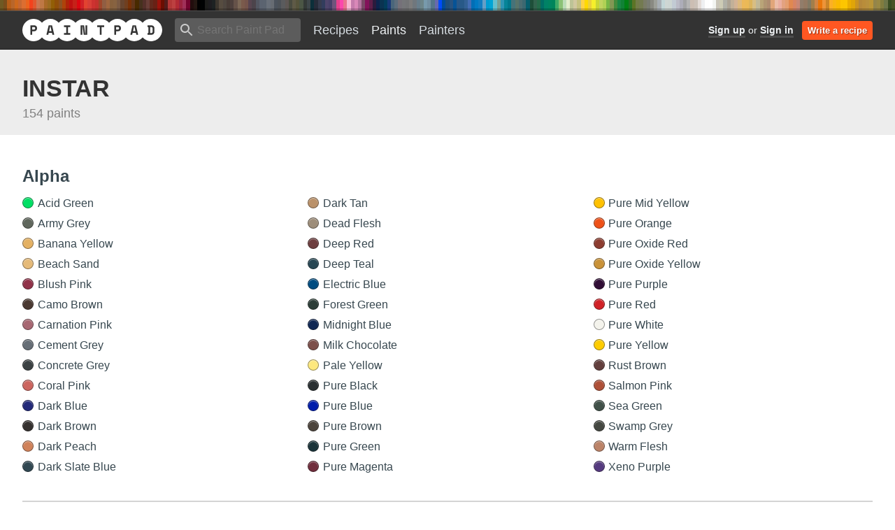

--- FILE ---
content_type: text/html; charset=utf-8
request_url: https://paintpad.app/paints/instar
body_size: 181558
content:
<!DOCTYPE html>
<html>
  <head>
<script type="text/javascript">window.NREUM||(NREUM={});NREUM.info={"beacon":"bam.eu01.nr-data.net","errorBeacon":"bam.eu01.nr-data.net","licenseKey":"NRJS-7309596978ccfe18ced","applicationID":"491172415","transactionName":"JhpeRQoXCA4EQB1JWAwbRG4KGQoFBEEdSlEKAg==","queueTime":2,"applicationTime":88,"agent":""}</script>
<script type="text/javascript">(window.NREUM||(NREUM={})).init={privacy:{cookies_enabled:true},ajax:{deny_list:["bam.eu01.nr-data.net"]},feature_flags:["soft_nav"],distributed_tracing:{enabled:true}};(window.NREUM||(NREUM={})).loader_config={agentID:"535882833",accountID:"3676669",trustKey:"3676669",xpid:"VwAAV1BVARAEXVBTAAMDV1E=",licenseKey:"NRJS-7309596978ccfe18ced",applicationID:"491172415",browserID:"535882833"};;/*! For license information please see nr-loader-spa-1.308.0.min.js.LICENSE.txt */
(()=>{var e,t,r={384:(e,t,r)=>{"use strict";r.d(t,{NT:()=>a,US:()=>u,Zm:()=>o,bQ:()=>d,dV:()=>c,pV:()=>l});var n=r(6154),i=r(1863),s=r(1910);const a={beacon:"bam.nr-data.net",errorBeacon:"bam.nr-data.net"};function o(){return n.gm.NREUM||(n.gm.NREUM={}),void 0===n.gm.newrelic&&(n.gm.newrelic=n.gm.NREUM),n.gm.NREUM}function c(){let e=o();return e.o||(e.o={ST:n.gm.setTimeout,SI:n.gm.setImmediate||n.gm.setInterval,CT:n.gm.clearTimeout,XHR:n.gm.XMLHttpRequest,REQ:n.gm.Request,EV:n.gm.Event,PR:n.gm.Promise,MO:n.gm.MutationObserver,FETCH:n.gm.fetch,WS:n.gm.WebSocket},(0,s.i)(...Object.values(e.o))),e}function d(e,t){let r=o();r.initializedAgents??={},t.initializedAt={ms:(0,i.t)(),date:new Date},r.initializedAgents[e]=t}function u(e,t){o()[e]=t}function l(){return function(){let e=o();const t=e.info||{};e.info={beacon:a.beacon,errorBeacon:a.errorBeacon,...t}}(),function(){let e=o();const t=e.init||{};e.init={...t}}(),c(),function(){let e=o();const t=e.loader_config||{};e.loader_config={...t}}(),o()}},782:(e,t,r)=>{"use strict";r.d(t,{T:()=>n});const n=r(860).K7.pageViewTiming},860:(e,t,r)=>{"use strict";r.d(t,{$J:()=>u,K7:()=>c,P3:()=>d,XX:()=>i,Yy:()=>o,df:()=>s,qY:()=>n,v4:()=>a});const n="events",i="jserrors",s="browser/blobs",a="rum",o="browser/logs",c={ajax:"ajax",genericEvents:"generic_events",jserrors:i,logging:"logging",metrics:"metrics",pageAction:"page_action",pageViewEvent:"page_view_event",pageViewTiming:"page_view_timing",sessionReplay:"session_replay",sessionTrace:"session_trace",softNav:"soft_navigations",spa:"spa"},d={[c.pageViewEvent]:1,[c.pageViewTiming]:2,[c.metrics]:3,[c.jserrors]:4,[c.spa]:5,[c.ajax]:6,[c.sessionTrace]:7,[c.softNav]:8,[c.sessionReplay]:9,[c.logging]:10,[c.genericEvents]:11},u={[c.pageViewEvent]:a,[c.pageViewTiming]:n,[c.ajax]:n,[c.spa]:n,[c.softNav]:n,[c.metrics]:i,[c.jserrors]:i,[c.sessionTrace]:s,[c.sessionReplay]:s,[c.logging]:o,[c.genericEvents]:"ins"}},944:(e,t,r)=>{"use strict";r.d(t,{R:()=>i});var n=r(3241);function i(e,t){"function"==typeof console.debug&&(console.debug("New Relic Warning: https://github.com/newrelic/newrelic-browser-agent/blob/main/docs/warning-codes.md#".concat(e),t),(0,n.W)({agentIdentifier:null,drained:null,type:"data",name:"warn",feature:"warn",data:{code:e,secondary:t}}))}},993:(e,t,r)=>{"use strict";r.d(t,{A$:()=>s,ET:()=>a,TZ:()=>o,p_:()=>i});var n=r(860);const i={ERROR:"ERROR",WARN:"WARN",INFO:"INFO",DEBUG:"DEBUG",TRACE:"TRACE"},s={OFF:0,ERROR:1,WARN:2,INFO:3,DEBUG:4,TRACE:5},a="log",o=n.K7.logging},1541:(e,t,r)=>{"use strict";r.d(t,{U:()=>i,f:()=>n});const n={MFE:"MFE",BA:"BA"};function i(e,t){if(2!==t?.harvestEndpointVersion)return{};const r=t.agentRef.runtime.appMetadata.agents[0].entityGuid;return e?{"source.id":e.id,"source.name":e.name,"source.type":e.type,"parent.id":e.parent?.id||r,"parent.type":e.parent?.type||n.BA}:{"entity.guid":r,appId:t.agentRef.info.applicationID}}},1687:(e,t,r)=>{"use strict";r.d(t,{Ak:()=>d,Ze:()=>h,x3:()=>u});var n=r(3241),i=r(7836),s=r(3606),a=r(860),o=r(2646);const c={};function d(e,t){const r={staged:!1,priority:a.P3[t]||0};l(e),c[e].get(t)||c[e].set(t,r)}function u(e,t){e&&c[e]&&(c[e].get(t)&&c[e].delete(t),p(e,t,!1),c[e].size&&f(e))}function l(e){if(!e)throw new Error("agentIdentifier required");c[e]||(c[e]=new Map)}function h(e="",t="feature",r=!1){if(l(e),!e||!c[e].get(t)||r)return p(e,t);c[e].get(t).staged=!0,f(e)}function f(e){const t=Array.from(c[e]);t.every(([e,t])=>t.staged)&&(t.sort((e,t)=>e[1].priority-t[1].priority),t.forEach(([t])=>{c[e].delete(t),p(e,t)}))}function p(e,t,r=!0){const a=e?i.ee.get(e):i.ee,c=s.i.handlers;if(!a.aborted&&a.backlog&&c){if((0,n.W)({agentIdentifier:e,type:"lifecycle",name:"drain",feature:t}),r){const e=a.backlog[t],r=c[t];if(r){for(let t=0;e&&t<e.length;++t)g(e[t],r);Object.entries(r).forEach(([e,t])=>{Object.values(t||{}).forEach(t=>{t[0]?.on&&t[0]?.context()instanceof o.y&&t[0].on(e,t[1])})})}}a.isolatedBacklog||delete c[t],a.backlog[t]=null,a.emit("drain-"+t,[])}}function g(e,t){var r=e[1];Object.values(t[r]||{}).forEach(t=>{var r=e[0];if(t[0]===r){var n=t[1],i=e[3],s=e[2];n.apply(i,s)}})}},1738:(e,t,r)=>{"use strict";r.d(t,{U:()=>f,Y:()=>h});var n=r(3241),i=r(9908),s=r(1863),a=r(944),o=r(5701),c=r(3969),d=r(8362),u=r(860),l=r(4261);function h(e,t,r,s){const h=s||r;!h||h[e]&&h[e]!==d.d.prototype[e]||(h[e]=function(){(0,i.p)(c.xV,["API/"+e+"/called"],void 0,u.K7.metrics,r.ee),(0,n.W)({agentIdentifier:r.agentIdentifier,drained:!!o.B?.[r.agentIdentifier],type:"data",name:"api",feature:l.Pl+e,data:{}});try{return t.apply(this,arguments)}catch(e){(0,a.R)(23,e)}})}function f(e,t,r,n,a){const o=e.info;null===r?delete o.jsAttributes[t]:o.jsAttributes[t]=r,(a||null===r)&&(0,i.p)(l.Pl+n,[(0,s.t)(),t,r],void 0,"session",e.ee)}},1741:(e,t,r)=>{"use strict";r.d(t,{W:()=>s});var n=r(944),i=r(4261);class s{#e(e,...t){if(this[e]!==s.prototype[e])return this[e](...t);(0,n.R)(35,e)}addPageAction(e,t){return this.#e(i.hG,e,t)}register(e){return this.#e(i.eY,e)}recordCustomEvent(e,t){return this.#e(i.fF,e,t)}setPageViewName(e,t){return this.#e(i.Fw,e,t)}setCustomAttribute(e,t,r){return this.#e(i.cD,e,t,r)}noticeError(e,t){return this.#e(i.o5,e,t)}setUserId(e,t=!1){return this.#e(i.Dl,e,t)}setApplicationVersion(e){return this.#e(i.nb,e)}setErrorHandler(e){return this.#e(i.bt,e)}addRelease(e,t){return this.#e(i.k6,e,t)}log(e,t){return this.#e(i.$9,e,t)}start(){return this.#e(i.d3)}finished(e){return this.#e(i.BL,e)}recordReplay(){return this.#e(i.CH)}pauseReplay(){return this.#e(i.Tb)}addToTrace(e){return this.#e(i.U2,e)}setCurrentRouteName(e){return this.#e(i.PA,e)}interaction(e){return this.#e(i.dT,e)}wrapLogger(e,t,r){return this.#e(i.Wb,e,t,r)}measure(e,t){return this.#e(i.V1,e,t)}consent(e){return this.#e(i.Pv,e)}}},1863:(e,t,r)=>{"use strict";function n(){return Math.floor(performance.now())}r.d(t,{t:()=>n})},1910:(e,t,r)=>{"use strict";r.d(t,{i:()=>s});var n=r(944);const i=new Map;function s(...e){return e.every(e=>{if(i.has(e))return i.get(e);const t="function"==typeof e?e.toString():"",r=t.includes("[native code]"),s=t.includes("nrWrapper");return r||s||(0,n.R)(64,e?.name||t),i.set(e,r),r})}},2555:(e,t,r)=>{"use strict";r.d(t,{D:()=>o,f:()=>a});var n=r(384),i=r(8122);const s={beacon:n.NT.beacon,errorBeacon:n.NT.errorBeacon,licenseKey:void 0,applicationID:void 0,sa:void 0,queueTime:void 0,applicationTime:void 0,ttGuid:void 0,user:void 0,account:void 0,product:void 0,extra:void 0,jsAttributes:{},userAttributes:void 0,atts:void 0,transactionName:void 0,tNamePlain:void 0};function a(e){try{return!!e.licenseKey&&!!e.errorBeacon&&!!e.applicationID}catch(e){return!1}}const o=e=>(0,i.a)(e,s)},2614:(e,t,r)=>{"use strict";r.d(t,{BB:()=>a,H3:()=>n,g:()=>d,iL:()=>c,tS:()=>o,uh:()=>i,wk:()=>s});const n="NRBA",i="SESSION",s=144e5,a=18e5,o={STARTED:"session-started",PAUSE:"session-pause",RESET:"session-reset",RESUME:"session-resume",UPDATE:"session-update"},c={SAME_TAB:"same-tab",CROSS_TAB:"cross-tab"},d={OFF:0,FULL:1,ERROR:2}},2646:(e,t,r)=>{"use strict";r.d(t,{y:()=>n});class n{constructor(e){this.contextId=e}}},2843:(e,t,r)=>{"use strict";r.d(t,{G:()=>s,u:()=>i});var n=r(3878);function i(e,t=!1,r,i){(0,n.DD)("visibilitychange",function(){if(t)return void("hidden"===document.visibilityState&&e());e(document.visibilityState)},r,i)}function s(e,t,r){(0,n.sp)("pagehide",e,t,r)}},3241:(e,t,r)=>{"use strict";r.d(t,{W:()=>s});var n=r(6154);const i="newrelic";function s(e={}){try{n.gm.dispatchEvent(new CustomEvent(i,{detail:e}))}catch(e){}}},3304:(e,t,r)=>{"use strict";r.d(t,{A:()=>s});var n=r(7836);const i=()=>{const e=new WeakSet;return(t,r)=>{if("object"==typeof r&&null!==r){if(e.has(r))return;e.add(r)}return r}};function s(e){try{return JSON.stringify(e,i())??""}catch(e){try{n.ee.emit("internal-error",[e])}catch(e){}return""}}},3333:(e,t,r)=>{"use strict";r.d(t,{$v:()=>u,TZ:()=>n,Xh:()=>c,Zp:()=>i,kd:()=>d,mq:()=>o,nf:()=>a,qN:()=>s});const n=r(860).K7.genericEvents,i=["auxclick","click","copy","keydown","paste","scrollend"],s=["focus","blur"],a=4,o=1e3,c=2e3,d=["PageAction","UserAction","BrowserPerformance"],u={RESOURCES:"experimental.resources",REGISTER:"register"}},3434:(e,t,r)=>{"use strict";r.d(t,{Jt:()=>s,YM:()=>d});var n=r(7836),i=r(5607);const s="nr@original:".concat(i.W),a=50;var o=Object.prototype.hasOwnProperty,c=!1;function d(e,t){return e||(e=n.ee),r.inPlace=function(e,t,n,i,s){n||(n="");const a="-"===n.charAt(0);for(let o=0;o<t.length;o++){const c=t[o],d=e[c];l(d)||(e[c]=r(d,a?c+n:n,i,c,s))}},r.flag=s,r;function r(t,r,n,c,d){return l(t)?t:(r||(r=""),nrWrapper[s]=t,function(e,t,r){if(Object.defineProperty&&Object.keys)try{return Object.keys(e).forEach(function(r){Object.defineProperty(t,r,{get:function(){return e[r]},set:function(t){return e[r]=t,t}})}),t}catch(e){u([e],r)}for(var n in e)o.call(e,n)&&(t[n]=e[n])}(t,nrWrapper,e),nrWrapper);function nrWrapper(){var s,o,l,h;let f;try{o=this,s=[...arguments],l="function"==typeof n?n(s,o):n||{}}catch(t){u([t,"",[s,o,c],l],e)}i(r+"start",[s,o,c],l,d);const p=performance.now();let g;try{return h=t.apply(o,s),g=performance.now(),h}catch(e){throw g=performance.now(),i(r+"err",[s,o,e],l,d),f=e,f}finally{const e=g-p,t={start:p,end:g,duration:e,isLongTask:e>=a,methodName:c,thrownError:f};t.isLongTask&&i("long-task",[t,o],l,d),i(r+"end",[s,o,h],l,d)}}}function i(r,n,i,s){if(!c||t){var a=c;c=!0;try{e.emit(r,n,i,t,s)}catch(t){u([t,r,n,i],e)}c=a}}}function u(e,t){t||(t=n.ee);try{t.emit("internal-error",e)}catch(e){}}function l(e){return!(e&&"function"==typeof e&&e.apply&&!e[s])}},3606:(e,t,r)=>{"use strict";r.d(t,{i:()=>s});var n=r(9908);s.on=a;var i=s.handlers={};function s(e,t,r,s){a(s||n.d,i,e,t,r)}function a(e,t,r,i,s){s||(s="feature"),e||(e=n.d);var a=t[s]=t[s]||{};(a[r]=a[r]||[]).push([e,i])}},3738:(e,t,r)=>{"use strict";r.d(t,{He:()=>i,Kp:()=>o,Lc:()=>d,Rz:()=>u,TZ:()=>n,bD:()=>s,d3:()=>a,jx:()=>l,sl:()=>h,uP:()=>c});const n=r(860).K7.sessionTrace,i="bstResource",s="resource",a="-start",o="-end",c="fn"+a,d="fn"+o,u="pushState",l=1e3,h=3e4},3785:(e,t,r)=>{"use strict";r.d(t,{R:()=>c,b:()=>d});var n=r(9908),i=r(1863),s=r(860),a=r(3969),o=r(993);function c(e,t,r={},c=o.p_.INFO,d=!0,u,l=(0,i.t)()){(0,n.p)(a.xV,["API/logging/".concat(c.toLowerCase(),"/called")],void 0,s.K7.metrics,e),(0,n.p)(o.ET,[l,t,r,c,d,u],void 0,s.K7.logging,e)}function d(e){return"string"==typeof e&&Object.values(o.p_).some(t=>t===e.toUpperCase().trim())}},3878:(e,t,r)=>{"use strict";function n(e,t){return{capture:e,passive:!1,signal:t}}function i(e,t,r=!1,i){window.addEventListener(e,t,n(r,i))}function s(e,t,r=!1,i){document.addEventListener(e,t,n(r,i))}r.d(t,{DD:()=>s,jT:()=>n,sp:()=>i})},3962:(e,t,r)=>{"use strict";r.d(t,{AM:()=>a,O2:()=>l,OV:()=>s,Qu:()=>h,TZ:()=>c,ih:()=>f,pP:()=>o,t1:()=>u,tC:()=>i,wD:()=>d});var n=r(860);const i=["click","keydown","submit"],s="popstate",a="api",o="initialPageLoad",c=n.K7.softNav,d=5e3,u=500,l={INITIAL_PAGE_LOAD:"",ROUTE_CHANGE:1,UNSPECIFIED:2},h={INTERACTION:1,AJAX:2,CUSTOM_END:3,CUSTOM_TRACER:4},f={IP:"in progress",PF:"pending finish",FIN:"finished",CAN:"cancelled"}},3969:(e,t,r)=>{"use strict";r.d(t,{TZ:()=>n,XG:()=>o,rs:()=>i,xV:()=>a,z_:()=>s});const n=r(860).K7.metrics,i="sm",s="cm",a="storeSupportabilityMetrics",o="storeEventMetrics"},4234:(e,t,r)=>{"use strict";r.d(t,{W:()=>s});var n=r(7836),i=r(1687);class s{constructor(e,t){this.agentIdentifier=e,this.ee=n.ee.get(e),this.featureName=t,this.blocked=!1}deregisterDrain(){(0,i.x3)(this.agentIdentifier,this.featureName)}}},4261:(e,t,r)=>{"use strict";r.d(t,{$9:()=>u,BL:()=>c,CH:()=>p,Dl:()=>R,Fw:()=>w,PA:()=>v,Pl:()=>n,Pv:()=>A,Tb:()=>h,U2:()=>a,V1:()=>E,Wb:()=>T,bt:()=>y,cD:()=>b,d3:()=>x,dT:()=>d,eY:()=>g,fF:()=>f,hG:()=>s,hw:()=>i,k6:()=>o,nb:()=>m,o5:()=>l});const n="api-",i=n+"ixn-",s="addPageAction",a="addToTrace",o="addRelease",c="finished",d="interaction",u="log",l="noticeError",h="pauseReplay",f="recordCustomEvent",p="recordReplay",g="register",m="setApplicationVersion",v="setCurrentRouteName",b="setCustomAttribute",y="setErrorHandler",w="setPageViewName",R="setUserId",x="start",T="wrapLogger",E="measure",A="consent"},5205:(e,t,r)=>{"use strict";r.d(t,{j:()=>S});var n=r(384),i=r(1741);var s=r(2555),a=r(3333);const o=e=>{if(!e||"string"!=typeof e)return!1;try{document.createDocumentFragment().querySelector(e)}catch{return!1}return!0};var c=r(2614),d=r(944),u=r(8122);const l="[data-nr-mask]",h=e=>(0,u.a)(e,(()=>{const e={feature_flags:[],experimental:{allow_registered_children:!1,resources:!1},mask_selector:"*",block_selector:"[data-nr-block]",mask_input_options:{color:!1,date:!1,"datetime-local":!1,email:!1,month:!1,number:!1,range:!1,search:!1,tel:!1,text:!1,time:!1,url:!1,week:!1,textarea:!1,select:!1,password:!0}};return{ajax:{deny_list:void 0,block_internal:!0,enabled:!0,autoStart:!0},api:{get allow_registered_children(){return e.feature_flags.includes(a.$v.REGISTER)||e.experimental.allow_registered_children},set allow_registered_children(t){e.experimental.allow_registered_children=t},duplicate_registered_data:!1},browser_consent_mode:{enabled:!1},distributed_tracing:{enabled:void 0,exclude_newrelic_header:void 0,cors_use_newrelic_header:void 0,cors_use_tracecontext_headers:void 0,allowed_origins:void 0},get feature_flags(){return e.feature_flags},set feature_flags(t){e.feature_flags=t},generic_events:{enabled:!0,autoStart:!0},harvest:{interval:30},jserrors:{enabled:!0,autoStart:!0},logging:{enabled:!0,autoStart:!0},metrics:{enabled:!0,autoStart:!0},obfuscate:void 0,page_action:{enabled:!0},page_view_event:{enabled:!0,autoStart:!0},page_view_timing:{enabled:!0,autoStart:!0},performance:{capture_marks:!1,capture_measures:!1,capture_detail:!0,resources:{get enabled(){return e.feature_flags.includes(a.$v.RESOURCES)||e.experimental.resources},set enabled(t){e.experimental.resources=t},asset_types:[],first_party_domains:[],ignore_newrelic:!0}},privacy:{cookies_enabled:!0},proxy:{assets:void 0,beacon:void 0},session:{expiresMs:c.wk,inactiveMs:c.BB},session_replay:{autoStart:!0,enabled:!1,preload:!1,sampling_rate:10,error_sampling_rate:100,collect_fonts:!1,inline_images:!1,fix_stylesheets:!0,mask_all_inputs:!0,get mask_text_selector(){return e.mask_selector},set mask_text_selector(t){o(t)?e.mask_selector="".concat(t,",").concat(l):""===t||null===t?e.mask_selector=l:(0,d.R)(5,t)},get block_class(){return"nr-block"},get ignore_class(){return"nr-ignore"},get mask_text_class(){return"nr-mask"},get block_selector(){return e.block_selector},set block_selector(t){o(t)?e.block_selector+=",".concat(t):""!==t&&(0,d.R)(6,t)},get mask_input_options(){return e.mask_input_options},set mask_input_options(t){t&&"object"==typeof t?e.mask_input_options={...t,password:!0}:(0,d.R)(7,t)}},session_trace:{enabled:!0,autoStart:!0},soft_navigations:{enabled:!0,autoStart:!0},spa:{enabled:!0,autoStart:!0},ssl:void 0,user_actions:{enabled:!0,elementAttributes:["id","className","tagName","type"]}}})());var f=r(6154),p=r(9324);let g=0;const m={buildEnv:p.F3,distMethod:p.Xs,version:p.xv,originTime:f.WN},v={consented:!1},b={appMetadata:{},get consented(){return this.session?.state?.consent||v.consented},set consented(e){v.consented=e},customTransaction:void 0,denyList:void 0,disabled:!1,harvester:void 0,isolatedBacklog:!1,isRecording:!1,loaderType:void 0,maxBytes:3e4,obfuscator:void 0,onerror:void 0,ptid:void 0,releaseIds:{},session:void 0,timeKeeper:void 0,registeredEntities:[],jsAttributesMetadata:{bytes:0},get harvestCount(){return++g}},y=e=>{const t=(0,u.a)(e,b),r=Object.keys(m).reduce((e,t)=>(e[t]={value:m[t],writable:!1,configurable:!0,enumerable:!0},e),{});return Object.defineProperties(t,r)};var w=r(5701);const R=e=>{const t=e.startsWith("http");e+="/",r.p=t?e:"https://"+e};var x=r(7836),T=r(3241);const E={accountID:void 0,trustKey:void 0,agentID:void 0,licenseKey:void 0,applicationID:void 0,xpid:void 0},A=e=>(0,u.a)(e,E),_=new Set;function S(e,t={},r,a){let{init:o,info:c,loader_config:d,runtime:u={},exposed:l=!0}=t;if(!c){const e=(0,n.pV)();o=e.init,c=e.info,d=e.loader_config}e.init=h(o||{}),e.loader_config=A(d||{}),c.jsAttributes??={},f.bv&&(c.jsAttributes.isWorker=!0),e.info=(0,s.D)(c);const p=e.init,g=[c.beacon,c.errorBeacon];_.has(e.agentIdentifier)||(p.proxy.assets&&(R(p.proxy.assets),g.push(p.proxy.assets)),p.proxy.beacon&&g.push(p.proxy.beacon),e.beacons=[...g],function(e){const t=(0,n.pV)();Object.getOwnPropertyNames(i.W.prototype).forEach(r=>{const n=i.W.prototype[r];if("function"!=typeof n||"constructor"===n)return;let s=t[r];e[r]&&!1!==e.exposed&&"micro-agent"!==e.runtime?.loaderType&&(t[r]=(...t)=>{const n=e[r](...t);return s?s(...t):n})})}(e),(0,n.US)("activatedFeatures",w.B)),u.denyList=[...p.ajax.deny_list||[],...p.ajax.block_internal?g:[]],u.ptid=e.agentIdentifier,u.loaderType=r,e.runtime=y(u),_.has(e.agentIdentifier)||(e.ee=x.ee.get(e.agentIdentifier),e.exposed=l,(0,T.W)({agentIdentifier:e.agentIdentifier,drained:!!w.B?.[e.agentIdentifier],type:"lifecycle",name:"initialize",feature:void 0,data:e.config})),_.add(e.agentIdentifier)}},5270:(e,t,r)=>{"use strict";r.d(t,{Aw:()=>a,SR:()=>s,rF:()=>o});var n=r(384),i=r(7767);function s(e){return!!(0,n.dV)().o.MO&&(0,i.V)(e)&&!0===e?.session_trace.enabled}function a(e){return!0===e?.session_replay.preload&&s(e)}function o(e,t){try{if("string"==typeof t?.type){if("password"===t.type.toLowerCase())return"*".repeat(e?.length||0);if(void 0!==t?.dataset?.nrUnmask||t?.classList?.contains("nr-unmask"))return e}}catch(e){}return"string"==typeof e?e.replace(/[\S]/g,"*"):"*".repeat(e?.length||0)}},5289:(e,t,r)=>{"use strict";r.d(t,{GG:()=>a,Qr:()=>c,sB:()=>o});var n=r(3878),i=r(6389);function s(){return"undefined"==typeof document||"complete"===document.readyState}function a(e,t){if(s())return e();const r=(0,i.J)(e),a=setInterval(()=>{s()&&(clearInterval(a),r())},500);(0,n.sp)("load",r,t)}function o(e){if(s())return e();(0,n.DD)("DOMContentLoaded",e)}function c(e){if(s())return e();(0,n.sp)("popstate",e)}},5607:(e,t,r)=>{"use strict";r.d(t,{W:()=>n});const n=(0,r(9566).bz)()},5701:(e,t,r)=>{"use strict";r.d(t,{B:()=>s,t:()=>a});var n=r(3241);const i=new Set,s={};function a(e,t){const r=t.agentIdentifier;s[r]??={},e&&"object"==typeof e&&(i.has(r)||(t.ee.emit("rumresp",[e]),s[r]=e,i.add(r),(0,n.W)({agentIdentifier:r,loaded:!0,drained:!0,type:"lifecycle",name:"load",feature:void 0,data:e})))}},6154:(e,t,r)=>{"use strict";r.d(t,{OF:()=>d,RI:()=>i,WN:()=>h,bv:()=>s,eN:()=>f,gm:()=>a,lR:()=>l,m:()=>c,mw:()=>o,sb:()=>u});var n=r(1863);const i="undefined"!=typeof window&&!!window.document,s="undefined"!=typeof WorkerGlobalScope&&("undefined"!=typeof self&&self instanceof WorkerGlobalScope&&self.navigator instanceof WorkerNavigator||"undefined"!=typeof globalThis&&globalThis instanceof WorkerGlobalScope&&globalThis.navigator instanceof WorkerNavigator),a=i?window:"undefined"!=typeof WorkerGlobalScope&&("undefined"!=typeof self&&self instanceof WorkerGlobalScope&&self||"undefined"!=typeof globalThis&&globalThis instanceof WorkerGlobalScope&&globalThis),o=Boolean("hidden"===a?.document?.visibilityState),c=""+a?.location,d=/iPad|iPhone|iPod/.test(a.navigator?.userAgent),u=d&&"undefined"==typeof SharedWorker,l=(()=>{const e=a.navigator?.userAgent?.match(/Firefox[/\s](\d+\.\d+)/);return Array.isArray(e)&&e.length>=2?+e[1]:0})(),h=Date.now()-(0,n.t)(),f=()=>"undefined"!=typeof PerformanceNavigationTiming&&a?.performance?.getEntriesByType("navigation")?.[0]?.responseStart},6344:(e,t,r)=>{"use strict";r.d(t,{BB:()=>u,Qb:()=>l,TZ:()=>i,Ug:()=>a,Vh:()=>s,_s:()=>o,bc:()=>d,yP:()=>c});var n=r(2614);const i=r(860).K7.sessionReplay,s="errorDuringReplay",a=.12,o={DomContentLoaded:0,Load:1,FullSnapshot:2,IncrementalSnapshot:3,Meta:4,Custom:5},c={[n.g.ERROR]:15e3,[n.g.FULL]:3e5,[n.g.OFF]:0},d={RESET:{message:"Session was reset",sm:"Reset"},IMPORT:{message:"Recorder failed to import",sm:"Import"},TOO_MANY:{message:"429: Too Many Requests",sm:"Too-Many"},TOO_BIG:{message:"Payload was too large",sm:"Too-Big"},CROSS_TAB:{message:"Session Entity was set to OFF on another tab",sm:"Cross-Tab"},ENTITLEMENTS:{message:"Session Replay is not allowed and will not be started",sm:"Entitlement"}},u=5e3,l={API:"api",RESUME:"resume",SWITCH_TO_FULL:"switchToFull",INITIALIZE:"initialize",PRELOAD:"preload"}},6389:(e,t,r)=>{"use strict";function n(e,t=500,r={}){const n=r?.leading||!1;let i;return(...r)=>{n&&void 0===i&&(e.apply(this,r),i=setTimeout(()=>{i=clearTimeout(i)},t)),n||(clearTimeout(i),i=setTimeout(()=>{e.apply(this,r)},t))}}function i(e){let t=!1;return(...r)=>{t||(t=!0,e.apply(this,r))}}r.d(t,{J:()=>i,s:()=>n})},6630:(e,t,r)=>{"use strict";r.d(t,{T:()=>n});const n=r(860).K7.pageViewEvent},6774:(e,t,r)=>{"use strict";r.d(t,{T:()=>n});const n=r(860).K7.jserrors},7295:(e,t,r)=>{"use strict";r.d(t,{Xv:()=>a,gX:()=>i,iW:()=>s});var n=[];function i(e){if(!e||s(e))return!1;if(0===n.length)return!0;if("*"===n[0].hostname)return!1;for(var t=0;t<n.length;t++){var r=n[t];if(r.hostname.test(e.hostname)&&r.pathname.test(e.pathname))return!1}return!0}function s(e){return void 0===e.hostname}function a(e){if(n=[],e&&e.length)for(var t=0;t<e.length;t++){let r=e[t];if(!r)continue;if("*"===r)return void(n=[{hostname:"*"}]);0===r.indexOf("http://")?r=r.substring(7):0===r.indexOf("https://")&&(r=r.substring(8));const i=r.indexOf("/");let s,a;i>0?(s=r.substring(0,i),a=r.substring(i)):(s=r,a="*");let[c]=s.split(":");n.push({hostname:o(c),pathname:o(a,!0)})}}function o(e,t=!1){const r=e.replace(/[.+?^${}()|[\]\\]/g,e=>"\\"+e).replace(/\*/g,".*?");return new RegExp((t?"^":"")+r+"$")}},7485:(e,t,r)=>{"use strict";r.d(t,{D:()=>i});var n=r(6154);function i(e){if(0===(e||"").indexOf("data:"))return{protocol:"data"};try{const t=new URL(e,location.href),r={port:t.port,hostname:t.hostname,pathname:t.pathname,search:t.search,protocol:t.protocol.slice(0,t.protocol.indexOf(":")),sameOrigin:t.protocol===n.gm?.location?.protocol&&t.host===n.gm?.location?.host};return r.port&&""!==r.port||("http:"===t.protocol&&(r.port="80"),"https:"===t.protocol&&(r.port="443")),r.pathname&&""!==r.pathname?r.pathname.startsWith("/")||(r.pathname="/".concat(r.pathname)):r.pathname="/",r}catch(e){return{}}}},7699:(e,t,r)=>{"use strict";r.d(t,{It:()=>s,KC:()=>o,No:()=>i,qh:()=>a});var n=r(860);const i=16e3,s=1e6,a="SESSION_ERROR",o={[n.K7.logging]:!0,[n.K7.genericEvents]:!1,[n.K7.jserrors]:!1,[n.K7.ajax]:!1}},7767:(e,t,r)=>{"use strict";r.d(t,{V:()=>i});var n=r(6154);const i=e=>n.RI&&!0===e?.privacy.cookies_enabled},7836:(e,t,r)=>{"use strict";r.d(t,{P:()=>o,ee:()=>c});var n=r(384),i=r(8990),s=r(2646),a=r(5607);const o="nr@context:".concat(a.W),c=function e(t,r){var n={},a={},u={},l=!1;try{l=16===r.length&&d.initializedAgents?.[r]?.runtime.isolatedBacklog}catch(e){}var h={on:p,addEventListener:p,removeEventListener:function(e,t){var r=n[e];if(!r)return;for(var i=0;i<r.length;i++)r[i]===t&&r.splice(i,1)},emit:function(e,r,n,i,s){!1!==s&&(s=!0);if(c.aborted&&!i)return;t&&s&&t.emit(e,r,n);var o=f(n);g(e).forEach(e=>{e.apply(o,r)});var d=v()[a[e]];d&&d.push([h,e,r,o]);return o},get:m,listeners:g,context:f,buffer:function(e,t){const r=v();if(t=t||"feature",h.aborted)return;Object.entries(e||{}).forEach(([e,n])=>{a[n]=t,t in r||(r[t]=[])})},abort:function(){h._aborted=!0,Object.keys(h.backlog).forEach(e=>{delete h.backlog[e]})},isBuffering:function(e){return!!v()[a[e]]},debugId:r,backlog:l?{}:t&&"object"==typeof t.backlog?t.backlog:{},isolatedBacklog:l};return Object.defineProperty(h,"aborted",{get:()=>{let e=h._aborted||!1;return e||(t&&(e=t.aborted),e)}}),h;function f(e){return e&&e instanceof s.y?e:e?(0,i.I)(e,o,()=>new s.y(o)):new s.y(o)}function p(e,t){n[e]=g(e).concat(t)}function g(e){return n[e]||[]}function m(t){return u[t]=u[t]||e(h,t)}function v(){return h.backlog}}(void 0,"globalEE"),d=(0,n.Zm)();d.ee||(d.ee=c)},8122:(e,t,r)=>{"use strict";r.d(t,{a:()=>i});var n=r(944);function i(e,t){try{if(!e||"object"!=typeof e)return(0,n.R)(3);if(!t||"object"!=typeof t)return(0,n.R)(4);const r=Object.create(Object.getPrototypeOf(t),Object.getOwnPropertyDescriptors(t)),s=0===Object.keys(r).length?e:r;for(let a in s)if(void 0!==e[a])try{if(null===e[a]){r[a]=null;continue}Array.isArray(e[a])&&Array.isArray(t[a])?r[a]=Array.from(new Set([...e[a],...t[a]])):"object"==typeof e[a]&&"object"==typeof t[a]?r[a]=i(e[a],t[a]):r[a]=e[a]}catch(e){r[a]||(0,n.R)(1,e)}return r}catch(e){(0,n.R)(2,e)}}},8139:(e,t,r)=>{"use strict";r.d(t,{u:()=>h});var n=r(7836),i=r(3434),s=r(8990),a=r(6154);const o={},c=a.gm.XMLHttpRequest,d="addEventListener",u="removeEventListener",l="nr@wrapped:".concat(n.P);function h(e){var t=function(e){return(e||n.ee).get("events")}(e);if(o[t.debugId]++)return t;o[t.debugId]=1;var r=(0,i.YM)(t,!0);function h(e){r.inPlace(e,[d,u],"-",p)}function p(e,t){return e[1]}return"getPrototypeOf"in Object&&(a.RI&&f(document,h),c&&f(c.prototype,h),f(a.gm,h)),t.on(d+"-start",function(e,t){var n=e[1];if(null!==n&&("function"==typeof n||"object"==typeof n)&&"newrelic"!==e[0]){var i=(0,s.I)(n,l,function(){var e={object:function(){if("function"!=typeof n.handleEvent)return;return n.handleEvent.apply(n,arguments)},function:n}[typeof n];return e?r(e,"fn-",null,e.name||"anonymous"):n});this.wrapped=e[1]=i}}),t.on(u+"-start",function(e){e[1]=this.wrapped||e[1]}),t}function f(e,t,...r){let n=e;for(;"object"==typeof n&&!Object.prototype.hasOwnProperty.call(n,d);)n=Object.getPrototypeOf(n);n&&t(n,...r)}},8362:(e,t,r)=>{"use strict";r.d(t,{d:()=>s});var n=r(9566),i=r(1741);class s extends i.W{agentIdentifier=(0,n.LA)(16)}},8374:(e,t,r)=>{r.nc=(()=>{try{return document?.currentScript?.nonce}catch(e){}return""})()},8990:(e,t,r)=>{"use strict";r.d(t,{I:()=>i});var n=Object.prototype.hasOwnProperty;function i(e,t,r){if(n.call(e,t))return e[t];var i=r();if(Object.defineProperty&&Object.keys)try{return Object.defineProperty(e,t,{value:i,writable:!0,enumerable:!1}),i}catch(e){}return e[t]=i,i}},9119:(e,t,r)=>{"use strict";r.d(t,{L:()=>s});var n=/([^?#]*)[^#]*(#[^?]*|$).*/,i=/([^?#]*)().*/;function s(e,t){return e?e.replace(t?n:i,"$1$2"):e}},9300:(e,t,r)=>{"use strict";r.d(t,{T:()=>n});const n=r(860).K7.ajax},9324:(e,t,r)=>{"use strict";r.d(t,{AJ:()=>a,F3:()=>i,Xs:()=>s,Yq:()=>o,xv:()=>n});const n="1.308.0",i="PROD",s="CDN",a="@newrelic/rrweb",o="1.0.1"},9566:(e,t,r)=>{"use strict";r.d(t,{LA:()=>o,ZF:()=>c,bz:()=>a,el:()=>d});var n=r(6154);const i="xxxxxxxx-xxxx-4xxx-yxxx-xxxxxxxxxxxx";function s(e,t){return e?15&e[t]:16*Math.random()|0}function a(){const e=n.gm?.crypto||n.gm?.msCrypto;let t,r=0;return e&&e.getRandomValues&&(t=e.getRandomValues(new Uint8Array(30))),i.split("").map(e=>"x"===e?s(t,r++).toString(16):"y"===e?(3&s()|8).toString(16):e).join("")}function o(e){const t=n.gm?.crypto||n.gm?.msCrypto;let r,i=0;t&&t.getRandomValues&&(r=t.getRandomValues(new Uint8Array(e)));const a=[];for(var o=0;o<e;o++)a.push(s(r,i++).toString(16));return a.join("")}function c(){return o(16)}function d(){return o(32)}},9908:(e,t,r)=>{"use strict";r.d(t,{d:()=>n,p:()=>i});var n=r(7836).ee.get("handle");function i(e,t,r,i,s){s?(s.buffer([e],i),s.emit(e,t,r)):(n.buffer([e],i),n.emit(e,t,r))}}},n={};function i(e){var t=n[e];if(void 0!==t)return t.exports;var s=n[e]={exports:{}};return r[e](s,s.exports,i),s.exports}i.m=r,i.d=(e,t)=>{for(var r in t)i.o(t,r)&&!i.o(e,r)&&Object.defineProperty(e,r,{enumerable:!0,get:t[r]})},i.f={},i.e=e=>Promise.all(Object.keys(i.f).reduce((t,r)=>(i.f[r](e,t),t),[])),i.u=e=>({212:"nr-spa-compressor",249:"nr-spa-recorder",478:"nr-spa"}[e]+"-1.308.0.min.js"),i.o=(e,t)=>Object.prototype.hasOwnProperty.call(e,t),e={},t="NRBA-1.308.0.PROD:",i.l=(r,n,s,a)=>{if(e[r])e[r].push(n);else{var o,c;if(void 0!==s)for(var d=document.getElementsByTagName("script"),u=0;u<d.length;u++){var l=d[u];if(l.getAttribute("src")==r||l.getAttribute("data-webpack")==t+s){o=l;break}}if(!o){c=!0;var h={478:"sha512-RSfSVnmHk59T/uIPbdSE0LPeqcEdF4/+XhfJdBuccH5rYMOEZDhFdtnh6X6nJk7hGpzHd9Ujhsy7lZEz/ORYCQ==",249:"sha512-ehJXhmntm85NSqW4MkhfQqmeKFulra3klDyY0OPDUE+sQ3GokHlPh1pmAzuNy//3j4ac6lzIbmXLvGQBMYmrkg==",212:"sha512-B9h4CR46ndKRgMBcK+j67uSR2RCnJfGefU+A7FrgR/k42ovXy5x/MAVFiSvFxuVeEk/pNLgvYGMp1cBSK/G6Fg=="};(o=document.createElement("script")).charset="utf-8",i.nc&&o.setAttribute("nonce",i.nc),o.setAttribute("data-webpack",t+s),o.src=r,0!==o.src.indexOf(window.location.origin+"/")&&(o.crossOrigin="anonymous"),h[a]&&(o.integrity=h[a])}e[r]=[n];var f=(t,n)=>{o.onerror=o.onload=null,clearTimeout(p);var i=e[r];if(delete e[r],o.parentNode&&o.parentNode.removeChild(o),i&&i.forEach(e=>e(n)),t)return t(n)},p=setTimeout(f.bind(null,void 0,{type:"timeout",target:o}),12e4);o.onerror=f.bind(null,o.onerror),o.onload=f.bind(null,o.onload),c&&document.head.appendChild(o)}},i.r=e=>{"undefined"!=typeof Symbol&&Symbol.toStringTag&&Object.defineProperty(e,Symbol.toStringTag,{value:"Module"}),Object.defineProperty(e,"__esModule",{value:!0})},i.p="https://js-agent.newrelic.com/",(()=>{var e={38:0,788:0};i.f.j=(t,r)=>{var n=i.o(e,t)?e[t]:void 0;if(0!==n)if(n)r.push(n[2]);else{var s=new Promise((r,i)=>n=e[t]=[r,i]);r.push(n[2]=s);var a=i.p+i.u(t),o=new Error;i.l(a,r=>{if(i.o(e,t)&&(0!==(n=e[t])&&(e[t]=void 0),n)){var s=r&&("load"===r.type?"missing":r.type),a=r&&r.target&&r.target.src;o.message="Loading chunk "+t+" failed: ("+s+": "+a+")",o.name="ChunkLoadError",o.type=s,o.request=a,n[1](o)}},"chunk-"+t,t)}};var t=(t,r)=>{var n,s,[a,o,c]=r,d=0;if(a.some(t=>0!==e[t])){for(n in o)i.o(o,n)&&(i.m[n]=o[n]);if(c)c(i)}for(t&&t(r);d<a.length;d++)s=a[d],i.o(e,s)&&e[s]&&e[s][0](),e[s]=0},r=self["webpackChunk:NRBA-1.308.0.PROD"]=self["webpackChunk:NRBA-1.308.0.PROD"]||[];r.forEach(t.bind(null,0)),r.push=t.bind(null,r.push.bind(r))})(),(()=>{"use strict";i(8374);var e=i(8362),t=i(860);const r=Object.values(t.K7);var n=i(5205);var s=i(9908),a=i(1863),o=i(4261),c=i(1738);var d=i(1687),u=i(4234),l=i(5289),h=i(6154),f=i(944),p=i(5270),g=i(7767),m=i(6389),v=i(7699);class b extends u.W{constructor(e,t){super(e.agentIdentifier,t),this.agentRef=e,this.abortHandler=void 0,this.featAggregate=void 0,this.loadedSuccessfully=void 0,this.onAggregateImported=new Promise(e=>{this.loadedSuccessfully=e}),this.deferred=Promise.resolve(),!1===e.init[this.featureName].autoStart?this.deferred=new Promise((t,r)=>{this.ee.on("manual-start-all",(0,m.J)(()=>{(0,d.Ak)(e.agentIdentifier,this.featureName),t()}))}):(0,d.Ak)(e.agentIdentifier,t)}importAggregator(e,t,r={}){if(this.featAggregate)return;const n=async()=>{let n;await this.deferred;try{if((0,g.V)(e.init)){const{setupAgentSession:t}=await i.e(478).then(i.bind(i,8766));n=t(e)}}catch(e){(0,f.R)(20,e),this.ee.emit("internal-error",[e]),(0,s.p)(v.qh,[e],void 0,this.featureName,this.ee)}try{if(!this.#t(this.featureName,n,e.init))return(0,d.Ze)(this.agentIdentifier,this.featureName),void this.loadedSuccessfully(!1);const{Aggregate:i}=await t();this.featAggregate=new i(e,r),e.runtime.harvester.initializedAggregates.push(this.featAggregate),this.loadedSuccessfully(!0)}catch(e){(0,f.R)(34,e),this.abortHandler?.(),(0,d.Ze)(this.agentIdentifier,this.featureName,!0),this.loadedSuccessfully(!1),this.ee&&this.ee.abort()}};h.RI?(0,l.GG)(()=>n(),!0):n()}#t(e,r,n){if(this.blocked)return!1;switch(e){case t.K7.sessionReplay:return(0,p.SR)(n)&&!!r;case t.K7.sessionTrace:return!!r;default:return!0}}}var y=i(6630),w=i(2614),R=i(3241);class x extends b{static featureName=y.T;constructor(e){var t;super(e,y.T),this.setupInspectionEvents(e.agentIdentifier),t=e,(0,c.Y)(o.Fw,function(e,r){"string"==typeof e&&("/"!==e.charAt(0)&&(e="/"+e),t.runtime.customTransaction=(r||"http://custom.transaction")+e,(0,s.p)(o.Pl+o.Fw,[(0,a.t)()],void 0,void 0,t.ee))},t),this.importAggregator(e,()=>i.e(478).then(i.bind(i,2467)))}setupInspectionEvents(e){const t=(t,r)=>{t&&(0,R.W)({agentIdentifier:e,timeStamp:t.timeStamp,loaded:"complete"===t.target.readyState,type:"window",name:r,data:t.target.location+""})};(0,l.sB)(e=>{t(e,"DOMContentLoaded")}),(0,l.GG)(e=>{t(e,"load")}),(0,l.Qr)(e=>{t(e,"navigate")}),this.ee.on(w.tS.UPDATE,(t,r)=>{(0,R.W)({agentIdentifier:e,type:"lifecycle",name:"session",data:r})})}}var T=i(384);class E extends e.d{constructor(e){var t;(super(),h.gm)?(this.features={},(0,T.bQ)(this.agentIdentifier,this),this.desiredFeatures=new Set(e.features||[]),this.desiredFeatures.add(x),(0,n.j)(this,e,e.loaderType||"agent"),t=this,(0,c.Y)(o.cD,function(e,r,n=!1){if("string"==typeof e){if(["string","number","boolean"].includes(typeof r)||null===r)return(0,c.U)(t,e,r,o.cD,n);(0,f.R)(40,typeof r)}else(0,f.R)(39,typeof e)},t),function(e){(0,c.Y)(o.Dl,function(t,r=!1){if("string"!=typeof t&&null!==t)return void(0,f.R)(41,typeof t);const n=e.info.jsAttributes["enduser.id"];r&&null!=n&&n!==t?(0,s.p)(o.Pl+"setUserIdAndResetSession",[t],void 0,"session",e.ee):(0,c.U)(e,"enduser.id",t,o.Dl,!0)},e)}(this),function(e){(0,c.Y)(o.nb,function(t){if("string"==typeof t||null===t)return(0,c.U)(e,"application.version",t,o.nb,!1);(0,f.R)(42,typeof t)},e)}(this),function(e){(0,c.Y)(o.d3,function(){e.ee.emit("manual-start-all")},e)}(this),function(e){(0,c.Y)(o.Pv,function(t=!0){if("boolean"==typeof t){if((0,s.p)(o.Pl+o.Pv,[t],void 0,"session",e.ee),e.runtime.consented=t,t){const t=e.features.page_view_event;t.onAggregateImported.then(e=>{const r=t.featAggregate;e&&!r.sentRum&&r.sendRum()})}}else(0,f.R)(65,typeof t)},e)}(this),this.run()):(0,f.R)(21)}get config(){return{info:this.info,init:this.init,loader_config:this.loader_config,runtime:this.runtime}}get api(){return this}run(){try{const e=function(e){const t={};return r.forEach(r=>{t[r]=!!e[r]?.enabled}),t}(this.init),n=[...this.desiredFeatures];n.sort((e,r)=>t.P3[e.featureName]-t.P3[r.featureName]),n.forEach(r=>{if(!e[r.featureName]&&r.featureName!==t.K7.pageViewEvent)return;if(r.featureName===t.K7.spa)return void(0,f.R)(67);const n=function(e){switch(e){case t.K7.ajax:return[t.K7.jserrors];case t.K7.sessionTrace:return[t.K7.ajax,t.K7.pageViewEvent];case t.K7.sessionReplay:return[t.K7.sessionTrace];case t.K7.pageViewTiming:return[t.K7.pageViewEvent];default:return[]}}(r.featureName).filter(e=>!(e in this.features));n.length>0&&(0,f.R)(36,{targetFeature:r.featureName,missingDependencies:n}),this.features[r.featureName]=new r(this)})}catch(e){(0,f.R)(22,e);for(const e in this.features)this.features[e].abortHandler?.();const t=(0,T.Zm)();delete t.initializedAgents[this.agentIdentifier]?.features,delete this.sharedAggregator;return t.ee.get(this.agentIdentifier).abort(),!1}}}var A=i(2843),_=i(782);class S extends b{static featureName=_.T;constructor(e){super(e,_.T),h.RI&&((0,A.u)(()=>(0,s.p)("docHidden",[(0,a.t)()],void 0,_.T,this.ee),!0),(0,A.G)(()=>(0,s.p)("winPagehide",[(0,a.t)()],void 0,_.T,this.ee)),this.importAggregator(e,()=>i.e(478).then(i.bind(i,9917))))}}var O=i(3969);class I extends b{static featureName=O.TZ;constructor(e){super(e,O.TZ),h.RI&&document.addEventListener("securitypolicyviolation",e=>{(0,s.p)(O.xV,["Generic/CSPViolation/Detected"],void 0,this.featureName,this.ee)}),this.importAggregator(e,()=>i.e(478).then(i.bind(i,6555)))}}var N=i(6774),P=i(3878),k=i(3304);class D{constructor(e,t,r,n,i){this.name="UncaughtError",this.message="string"==typeof e?e:(0,k.A)(e),this.sourceURL=t,this.line=r,this.column=n,this.__newrelic=i}}function C(e){return M(e)?e:new D(void 0!==e?.message?e.message:e,e?.filename||e?.sourceURL,e?.lineno||e?.line,e?.colno||e?.col,e?.__newrelic,e?.cause)}function j(e){const t="Unhandled Promise Rejection: ";if(!e?.reason)return;if(M(e.reason)){try{e.reason.message.startsWith(t)||(e.reason.message=t+e.reason.message)}catch(e){}return C(e.reason)}const r=C(e.reason);return(r.message||"").startsWith(t)||(r.message=t+r.message),r}function L(e){if(e.error instanceof SyntaxError&&!/:\d+$/.test(e.error.stack?.trim())){const t=new D(e.message,e.filename,e.lineno,e.colno,e.error.__newrelic,e.cause);return t.name=SyntaxError.name,t}return M(e.error)?e.error:C(e)}function M(e){return e instanceof Error&&!!e.stack}function H(e,r,n,i,o=(0,a.t)()){"string"==typeof e&&(e=new Error(e)),(0,s.p)("err",[e,o,!1,r,n.runtime.isRecording,void 0,i],void 0,t.K7.jserrors,n.ee),(0,s.p)("uaErr",[],void 0,t.K7.genericEvents,n.ee)}var B=i(1541),K=i(993),W=i(3785);function U(e,{customAttributes:t={},level:r=K.p_.INFO}={},n,i,s=(0,a.t)()){(0,W.R)(n.ee,e,t,r,!1,i,s)}function F(e,r,n,i,c=(0,a.t)()){(0,s.p)(o.Pl+o.hG,[c,e,r,i],void 0,t.K7.genericEvents,n.ee)}function V(e,r,n,i,c=(0,a.t)()){const{start:d,end:u,customAttributes:l}=r||{},h={customAttributes:l||{}};if("object"!=typeof h.customAttributes||"string"!=typeof e||0===e.length)return void(0,f.R)(57);const p=(e,t)=>null==e?t:"number"==typeof e?e:e instanceof PerformanceMark?e.startTime:Number.NaN;if(h.start=p(d,0),h.end=p(u,c),Number.isNaN(h.start)||Number.isNaN(h.end))(0,f.R)(57);else{if(h.duration=h.end-h.start,!(h.duration<0))return(0,s.p)(o.Pl+o.V1,[h,e,i],void 0,t.K7.genericEvents,n.ee),h;(0,f.R)(58)}}function G(e,r={},n,i,c=(0,a.t)()){(0,s.p)(o.Pl+o.fF,[c,e,r,i],void 0,t.K7.genericEvents,n.ee)}function z(e){(0,c.Y)(o.eY,function(t){return Y(e,t)},e)}function Y(e,r,n){(0,f.R)(54,"newrelic.register"),r||={},r.type=B.f.MFE,r.licenseKey||=e.info.licenseKey,r.blocked=!1,r.parent=n||{},Array.isArray(r.tags)||(r.tags=[]);const i={};r.tags.forEach(e=>{"name"!==e&&"id"!==e&&(i["source.".concat(e)]=!0)}),r.isolated??=!0;let o=()=>{};const c=e.runtime.registeredEntities;if(!r.isolated){const e=c.find(({metadata:{target:{id:e}}})=>e===r.id&&!r.isolated);if(e)return e}const d=e=>{r.blocked=!0,o=e};function u(e){return"string"==typeof e&&!!e.trim()&&e.trim().length<501||"number"==typeof e}e.init.api.allow_registered_children||d((0,m.J)(()=>(0,f.R)(55))),u(r.id)&&u(r.name)||d((0,m.J)(()=>(0,f.R)(48,r)));const l={addPageAction:(t,n={})=>g(F,[t,{...i,...n},e],r),deregister:()=>{d((0,m.J)(()=>(0,f.R)(68)))},log:(t,n={})=>g(U,[t,{...n,customAttributes:{...i,...n.customAttributes||{}}},e],r),measure:(t,n={})=>g(V,[t,{...n,customAttributes:{...i,...n.customAttributes||{}}},e],r),noticeError:(t,n={})=>g(H,[t,{...i,...n},e],r),register:(t={})=>g(Y,[e,t],l.metadata.target),recordCustomEvent:(t,n={})=>g(G,[t,{...i,...n},e],r),setApplicationVersion:e=>p("application.version",e),setCustomAttribute:(e,t)=>p(e,t),setUserId:e=>p("enduser.id",e),metadata:{customAttributes:i,target:r}},h=()=>(r.blocked&&o(),r.blocked);h()||c.push(l);const p=(e,t)=>{h()||(i[e]=t)},g=(r,n,i)=>{if(h())return;const o=(0,a.t)();(0,s.p)(O.xV,["API/register/".concat(r.name,"/called")],void 0,t.K7.metrics,e.ee);try{if(e.init.api.duplicate_registered_data&&"register"!==r.name){let e=n;if(n[1]instanceof Object){const t={"child.id":i.id,"child.type":i.type};e="customAttributes"in n[1]?[n[0],{...n[1],customAttributes:{...n[1].customAttributes,...t}},...n.slice(2)]:[n[0],{...n[1],...t},...n.slice(2)]}r(...e,void 0,o)}return r(...n,i,o)}catch(e){(0,f.R)(50,e)}};return l}class Z extends b{static featureName=N.T;constructor(e){var t;super(e,N.T),t=e,(0,c.Y)(o.o5,(e,r)=>H(e,r,t),t),function(e){(0,c.Y)(o.bt,function(t){e.runtime.onerror=t},e)}(e),function(e){let t=0;(0,c.Y)(o.k6,function(e,r){++t>10||(this.runtime.releaseIds[e.slice(-200)]=(""+r).slice(-200))},e)}(e),z(e);try{this.removeOnAbort=new AbortController}catch(e){}this.ee.on("internal-error",(t,r)=>{this.abortHandler&&(0,s.p)("ierr",[C(t),(0,a.t)(),!0,{},e.runtime.isRecording,r],void 0,this.featureName,this.ee)}),h.gm.addEventListener("unhandledrejection",t=>{this.abortHandler&&(0,s.p)("err",[j(t),(0,a.t)(),!1,{unhandledPromiseRejection:1},e.runtime.isRecording],void 0,this.featureName,this.ee)},(0,P.jT)(!1,this.removeOnAbort?.signal)),h.gm.addEventListener("error",t=>{this.abortHandler&&(0,s.p)("err",[L(t),(0,a.t)(),!1,{},e.runtime.isRecording],void 0,this.featureName,this.ee)},(0,P.jT)(!1,this.removeOnAbort?.signal)),this.abortHandler=this.#r,this.importAggregator(e,()=>i.e(478).then(i.bind(i,2176)))}#r(){this.removeOnAbort?.abort(),this.abortHandler=void 0}}var q=i(8990);let X=1;function J(e){const t=typeof e;return!e||"object"!==t&&"function"!==t?-1:e===h.gm?0:(0,q.I)(e,"nr@id",function(){return X++})}function Q(e){if("string"==typeof e&&e.length)return e.length;if("object"==typeof e){if("undefined"!=typeof ArrayBuffer&&e instanceof ArrayBuffer&&e.byteLength)return e.byteLength;if("undefined"!=typeof Blob&&e instanceof Blob&&e.size)return e.size;if(!("undefined"!=typeof FormData&&e instanceof FormData))try{return(0,k.A)(e).length}catch(e){return}}}var ee=i(8139),te=i(7836),re=i(3434);const ne={},ie=["open","send"];function se(e){var t=e||te.ee;const r=function(e){return(e||te.ee).get("xhr")}(t);if(void 0===h.gm.XMLHttpRequest)return r;if(ne[r.debugId]++)return r;ne[r.debugId]=1,(0,ee.u)(t);var n=(0,re.YM)(r),i=h.gm.XMLHttpRequest,s=h.gm.MutationObserver,a=h.gm.Promise,o=h.gm.setInterval,c="readystatechange",d=["onload","onerror","onabort","onloadstart","onloadend","onprogress","ontimeout"],u=[],l=h.gm.XMLHttpRequest=function(e){const t=new i(e),s=r.context(t);try{r.emit("new-xhr",[t],s),t.addEventListener(c,(a=s,function(){var e=this;e.readyState>3&&!a.resolved&&(a.resolved=!0,r.emit("xhr-resolved",[],e)),n.inPlace(e,d,"fn-",y)}),(0,P.jT)(!1))}catch(e){(0,f.R)(15,e);try{r.emit("internal-error",[e])}catch(e){}}var a;return t};function p(e,t){n.inPlace(t,["onreadystatechange"],"fn-",y)}if(function(e,t){for(var r in e)t[r]=e[r]}(i,l),l.prototype=i.prototype,n.inPlace(l.prototype,ie,"-xhr-",y),r.on("send-xhr-start",function(e,t){p(e,t),function(e){u.push(e),s&&(g?g.then(b):o?o(b):(m=-m,v.data=m))}(t)}),r.on("open-xhr-start",p),s){var g=a&&a.resolve();if(!o&&!a){var m=1,v=document.createTextNode(m);new s(b).observe(v,{characterData:!0})}}else t.on("fn-end",function(e){e[0]&&e[0].type===c||b()});function b(){for(var e=0;e<u.length;e++)p(0,u[e]);u.length&&(u=[])}function y(e,t){return t}return r}var ae="fetch-",oe=ae+"body-",ce=["arrayBuffer","blob","json","text","formData"],de=h.gm.Request,ue=h.gm.Response,le="prototype";const he={};function fe(e){const t=function(e){return(e||te.ee).get("fetch")}(e);if(!(de&&ue&&h.gm.fetch))return t;if(he[t.debugId]++)return t;function r(e,r,n){var i=e[r];"function"==typeof i&&(e[r]=function(){var e,r=[...arguments],s={};t.emit(n+"before-start",[r],s),s[te.P]&&s[te.P].dt&&(e=s[te.P].dt);var a=i.apply(this,r);return t.emit(n+"start",[r,e],a),a.then(function(e){return t.emit(n+"end",[null,e],a),e},function(e){throw t.emit(n+"end",[e],a),e})})}return he[t.debugId]=1,ce.forEach(e=>{r(de[le],e,oe),r(ue[le],e,oe)}),r(h.gm,"fetch",ae),t.on(ae+"end",function(e,r){var n=this;if(r){var i=r.headers.get("content-length");null!==i&&(n.rxSize=i),t.emit(ae+"done",[null,r],n)}else t.emit(ae+"done",[e],n)}),t}var pe=i(7485),ge=i(9566);class me{constructor(e){this.agentRef=e}generateTracePayload(e){const t=this.agentRef.loader_config;if(!this.shouldGenerateTrace(e)||!t)return null;var r=(t.accountID||"").toString()||null,n=(t.agentID||"").toString()||null,i=(t.trustKey||"").toString()||null;if(!r||!n)return null;var s=(0,ge.ZF)(),a=(0,ge.el)(),o=Date.now(),c={spanId:s,traceId:a,timestamp:o};return(e.sameOrigin||this.isAllowedOrigin(e)&&this.useTraceContextHeadersForCors())&&(c.traceContextParentHeader=this.generateTraceContextParentHeader(s,a),c.traceContextStateHeader=this.generateTraceContextStateHeader(s,o,r,n,i)),(e.sameOrigin&&!this.excludeNewrelicHeader()||!e.sameOrigin&&this.isAllowedOrigin(e)&&this.useNewrelicHeaderForCors())&&(c.newrelicHeader=this.generateTraceHeader(s,a,o,r,n,i)),c}generateTraceContextParentHeader(e,t){return"00-"+t+"-"+e+"-01"}generateTraceContextStateHeader(e,t,r,n,i){return i+"@nr=0-1-"+r+"-"+n+"-"+e+"----"+t}generateTraceHeader(e,t,r,n,i,s){if(!("function"==typeof h.gm?.btoa))return null;var a={v:[0,1],d:{ty:"Browser",ac:n,ap:i,id:e,tr:t,ti:r}};return s&&n!==s&&(a.d.tk=s),btoa((0,k.A)(a))}shouldGenerateTrace(e){return this.agentRef.init?.distributed_tracing?.enabled&&this.isAllowedOrigin(e)}isAllowedOrigin(e){var t=!1;const r=this.agentRef.init?.distributed_tracing;if(e.sameOrigin)t=!0;else if(r?.allowed_origins instanceof Array)for(var n=0;n<r.allowed_origins.length;n++){var i=(0,pe.D)(r.allowed_origins[n]);if(e.hostname===i.hostname&&e.protocol===i.protocol&&e.port===i.port){t=!0;break}}return t}excludeNewrelicHeader(){var e=this.agentRef.init?.distributed_tracing;return!!e&&!!e.exclude_newrelic_header}useNewrelicHeaderForCors(){var e=this.agentRef.init?.distributed_tracing;return!!e&&!1!==e.cors_use_newrelic_header}useTraceContextHeadersForCors(){var e=this.agentRef.init?.distributed_tracing;return!!e&&!!e.cors_use_tracecontext_headers}}var ve=i(9300),be=i(7295);function ye(e){return"string"==typeof e?e:e instanceof(0,T.dV)().o.REQ?e.url:h.gm?.URL&&e instanceof URL?e.href:void 0}var we=["load","error","abort","timeout"],Re=we.length,xe=(0,T.dV)().o.REQ,Te=(0,T.dV)().o.XHR;const Ee="X-NewRelic-App-Data";class Ae extends b{static featureName=ve.T;constructor(e){super(e,ve.T),this.dt=new me(e),this.handler=(e,t,r,n)=>(0,s.p)(e,t,r,n,this.ee);try{const e={xmlhttprequest:"xhr",fetch:"fetch",beacon:"beacon"};h.gm?.performance?.getEntriesByType("resource").forEach(r=>{if(r.initiatorType in e&&0!==r.responseStatus){const n={status:r.responseStatus},i={rxSize:r.transferSize,duration:Math.floor(r.duration),cbTime:0};_e(n,r.name),this.handler("xhr",[n,i,r.startTime,r.responseEnd,e[r.initiatorType]],void 0,t.K7.ajax)}})}catch(e){}fe(this.ee),se(this.ee),function(e,r,n,i){function o(e){var t=this;t.totalCbs=0,t.called=0,t.cbTime=0,t.end=T,t.ended=!1,t.xhrGuids={},t.lastSize=null,t.loadCaptureCalled=!1,t.params=this.params||{},t.metrics=this.metrics||{},t.latestLongtaskEnd=0,e.addEventListener("load",function(r){E(t,e)},(0,P.jT)(!1)),h.lR||e.addEventListener("progress",function(e){t.lastSize=e.loaded},(0,P.jT)(!1))}function c(e){this.params={method:e[0]},_e(this,e[1]),this.metrics={}}function d(t,r){e.loader_config.xpid&&this.sameOrigin&&r.setRequestHeader("X-NewRelic-ID",e.loader_config.xpid);var n=i.generateTracePayload(this.parsedOrigin);if(n){var s=!1;n.newrelicHeader&&(r.setRequestHeader("newrelic",n.newrelicHeader),s=!0),n.traceContextParentHeader&&(r.setRequestHeader("traceparent",n.traceContextParentHeader),n.traceContextStateHeader&&r.setRequestHeader("tracestate",n.traceContextStateHeader),s=!0),s&&(this.dt=n)}}function u(e,t){var n=this.metrics,i=e[0],s=this;if(n&&i){var o=Q(i);o&&(n.txSize=o)}this.startTime=(0,a.t)(),this.body=i,this.listener=function(e){try{"abort"!==e.type||s.loadCaptureCalled||(s.params.aborted=!0),("load"!==e.type||s.called===s.totalCbs&&(s.onloadCalled||"function"!=typeof t.onload)&&"function"==typeof s.end)&&s.end(t)}catch(e){try{r.emit("internal-error",[e])}catch(e){}}};for(var c=0;c<Re;c++)t.addEventListener(we[c],this.listener,(0,P.jT)(!1))}function l(e,t,r){this.cbTime+=e,t?this.onloadCalled=!0:this.called+=1,this.called!==this.totalCbs||!this.onloadCalled&&"function"==typeof r.onload||"function"!=typeof this.end||this.end(r)}function f(e,t){var r=""+J(e)+!!t;this.xhrGuids&&!this.xhrGuids[r]&&(this.xhrGuids[r]=!0,this.totalCbs+=1)}function p(e,t){var r=""+J(e)+!!t;this.xhrGuids&&this.xhrGuids[r]&&(delete this.xhrGuids[r],this.totalCbs-=1)}function g(){this.endTime=(0,a.t)()}function m(e,t){t instanceof Te&&"load"===e[0]&&r.emit("xhr-load-added",[e[1],e[2]],t)}function v(e,t){t instanceof Te&&"load"===e[0]&&r.emit("xhr-load-removed",[e[1],e[2]],t)}function b(e,t,r){t instanceof Te&&("onload"===r&&(this.onload=!0),("load"===(e[0]&&e[0].type)||this.onload)&&(this.xhrCbStart=(0,a.t)()))}function y(e,t){this.xhrCbStart&&r.emit("xhr-cb-time",[(0,a.t)()-this.xhrCbStart,this.onload,t],t)}function w(e){var t,r=e[1]||{};if("string"==typeof e[0]?0===(t=e[0]).length&&h.RI&&(t=""+h.gm.location.href):e[0]&&e[0].url?t=e[0].url:h.gm?.URL&&e[0]&&e[0]instanceof URL?t=e[0].href:"function"==typeof e[0].toString&&(t=e[0].toString()),"string"==typeof t&&0!==t.length){t&&(this.parsedOrigin=(0,pe.D)(t),this.sameOrigin=this.parsedOrigin.sameOrigin);var n=i.generateTracePayload(this.parsedOrigin);if(n&&(n.newrelicHeader||n.traceContextParentHeader))if(e[0]&&e[0].headers)o(e[0].headers,n)&&(this.dt=n);else{var s={};for(var a in r)s[a]=r[a];s.headers=new Headers(r.headers||{}),o(s.headers,n)&&(this.dt=n),e.length>1?e[1]=s:e.push(s)}}function o(e,t){var r=!1;return t.newrelicHeader&&(e.set("newrelic",t.newrelicHeader),r=!0),t.traceContextParentHeader&&(e.set("traceparent",t.traceContextParentHeader),t.traceContextStateHeader&&e.set("tracestate",t.traceContextStateHeader),r=!0),r}}function R(e,t){this.params={},this.metrics={},this.startTime=(0,a.t)(),this.dt=t,e.length>=1&&(this.target=e[0]),e.length>=2&&(this.opts=e[1]);var r=this.opts||{},n=this.target;_e(this,ye(n));var i=(""+(n&&n instanceof xe&&n.method||r.method||"GET")).toUpperCase();this.params.method=i,this.body=r.body,this.txSize=Q(r.body)||0}function x(e,r){if(this.endTime=(0,a.t)(),this.params||(this.params={}),(0,be.iW)(this.params))return;let i;this.params.status=r?r.status:0,"string"==typeof this.rxSize&&this.rxSize.length>0&&(i=+this.rxSize);const s={txSize:this.txSize,rxSize:i,duration:(0,a.t)()-this.startTime};n("xhr",[this.params,s,this.startTime,this.endTime,"fetch"],this,t.K7.ajax)}function T(e){const r=this.params,i=this.metrics;if(!this.ended){this.ended=!0;for(let t=0;t<Re;t++)e.removeEventListener(we[t],this.listener,!1);r.aborted||(0,be.iW)(r)||(i.duration=(0,a.t)()-this.startTime,this.loadCaptureCalled||4!==e.readyState?null==r.status&&(r.status=0):E(this,e),i.cbTime=this.cbTime,n("xhr",[r,i,this.startTime,this.endTime,"xhr"],this,t.K7.ajax))}}function E(e,n){e.params.status=n.status;var i=function(e,t){var r=e.responseType;return"json"===r&&null!==t?t:"arraybuffer"===r||"blob"===r||"json"===r?Q(e.response):"text"===r||""===r||void 0===r?Q(e.responseText):void 0}(n,e.lastSize);if(i&&(e.metrics.rxSize=i),e.sameOrigin&&n.getAllResponseHeaders().indexOf(Ee)>=0){var a=n.getResponseHeader(Ee);a&&((0,s.p)(O.rs,["Ajax/CrossApplicationTracing/Header/Seen"],void 0,t.K7.metrics,r),e.params.cat=a.split(", ").pop())}e.loadCaptureCalled=!0}r.on("new-xhr",o),r.on("open-xhr-start",c),r.on("open-xhr-end",d),r.on("send-xhr-start",u),r.on("xhr-cb-time",l),r.on("xhr-load-added",f),r.on("xhr-load-removed",p),r.on("xhr-resolved",g),r.on("addEventListener-end",m),r.on("removeEventListener-end",v),r.on("fn-end",y),r.on("fetch-before-start",w),r.on("fetch-start",R),r.on("fn-start",b),r.on("fetch-done",x)}(e,this.ee,this.handler,this.dt),this.importAggregator(e,()=>i.e(478).then(i.bind(i,3845)))}}function _e(e,t){var r=(0,pe.D)(t),n=e.params||e;n.hostname=r.hostname,n.port=r.port,n.protocol=r.protocol,n.host=r.hostname+":"+r.port,n.pathname=r.pathname,e.parsedOrigin=r,e.sameOrigin=r.sameOrigin}const Se={},Oe=["pushState","replaceState"];function Ie(e){const t=function(e){return(e||te.ee).get("history")}(e);return!h.RI||Se[t.debugId]++||(Se[t.debugId]=1,(0,re.YM)(t).inPlace(window.history,Oe,"-")),t}var Ne=i(3738);function Pe(e){(0,c.Y)(o.BL,function(r=Date.now()){const n=r-h.WN;n<0&&(0,f.R)(62,r),(0,s.p)(O.XG,[o.BL,{time:n}],void 0,t.K7.metrics,e.ee),e.addToTrace({name:o.BL,start:r,origin:"nr"}),(0,s.p)(o.Pl+o.hG,[n,o.BL],void 0,t.K7.genericEvents,e.ee)},e)}const{He:ke,bD:De,d3:Ce,Kp:je,TZ:Le,Lc:Me,uP:He,Rz:Be}=Ne;class Ke extends b{static featureName=Le;constructor(e){var r;super(e,Le),r=e,(0,c.Y)(o.U2,function(e){if(!(e&&"object"==typeof e&&e.name&&e.start))return;const n={n:e.name,s:e.start-h.WN,e:(e.end||e.start)-h.WN,o:e.origin||"",t:"api"};n.s<0||n.e<0||n.e<n.s?(0,f.R)(61,{start:n.s,end:n.e}):(0,s.p)("bstApi",[n],void 0,t.K7.sessionTrace,r.ee)},r),Pe(e);if(!(0,g.V)(e.init))return void this.deregisterDrain();const n=this.ee;let d;Ie(n),this.eventsEE=(0,ee.u)(n),this.eventsEE.on(He,function(e,t){this.bstStart=(0,a.t)()}),this.eventsEE.on(Me,function(e,r){(0,s.p)("bst",[e[0],r,this.bstStart,(0,a.t)()],void 0,t.K7.sessionTrace,n)}),n.on(Be+Ce,function(e){this.time=(0,a.t)(),this.startPath=location.pathname+location.hash}),n.on(Be+je,function(e){(0,s.p)("bstHist",[location.pathname+location.hash,this.startPath,this.time],void 0,t.K7.sessionTrace,n)});try{d=new PerformanceObserver(e=>{const r=e.getEntries();(0,s.p)(ke,[r],void 0,t.K7.sessionTrace,n)}),d.observe({type:De,buffered:!0})}catch(e){}this.importAggregator(e,()=>i.e(478).then(i.bind(i,6974)),{resourceObserver:d})}}var We=i(6344);class Ue extends b{static featureName=We.TZ;#n;recorder;constructor(e){var r;let n;super(e,We.TZ),r=e,(0,c.Y)(o.CH,function(){(0,s.p)(o.CH,[],void 0,t.K7.sessionReplay,r.ee)},r),function(e){(0,c.Y)(o.Tb,function(){(0,s.p)(o.Tb,[],void 0,t.K7.sessionReplay,e.ee)},e)}(e);try{n=JSON.parse(localStorage.getItem("".concat(w.H3,"_").concat(w.uh)))}catch(e){}(0,p.SR)(e.init)&&this.ee.on(o.CH,()=>this.#i()),this.#s(n)&&this.importRecorder().then(e=>{e.startRecording(We.Qb.PRELOAD,n?.sessionReplayMode)}),this.importAggregator(this.agentRef,()=>i.e(478).then(i.bind(i,6167)),this),this.ee.on("err",e=>{this.blocked||this.agentRef.runtime.isRecording&&(this.errorNoticed=!0,(0,s.p)(We.Vh,[e],void 0,this.featureName,this.ee))})}#s(e){return e&&(e.sessionReplayMode===w.g.FULL||e.sessionReplayMode===w.g.ERROR)||(0,p.Aw)(this.agentRef.init)}importRecorder(){return this.recorder?Promise.resolve(this.recorder):(this.#n??=Promise.all([i.e(478),i.e(249)]).then(i.bind(i,4866)).then(({Recorder:e})=>(this.recorder=new e(this),this.recorder)).catch(e=>{throw this.ee.emit("internal-error",[e]),this.blocked=!0,e}),this.#n)}#i(){this.blocked||(this.featAggregate?this.featAggregate.mode!==w.g.FULL&&this.featAggregate.initializeRecording(w.g.FULL,!0,We.Qb.API):this.importRecorder().then(()=>{this.recorder.startRecording(We.Qb.API,w.g.FULL)}))}}var Fe=i(3962);class Ve extends b{static featureName=Fe.TZ;constructor(e){if(super(e,Fe.TZ),function(e){const r=e.ee.get("tracer");function n(){}(0,c.Y)(o.dT,function(e){return(new n).get("object"==typeof e?e:{})},e);const i=n.prototype={createTracer:function(n,i){var o={},c=this,d="function"==typeof i;return(0,s.p)(O.xV,["API/createTracer/called"],void 0,t.K7.metrics,e.ee),function(){if(r.emit((d?"":"no-")+"fn-start",[(0,a.t)(),c,d],o),d)try{return i.apply(this,arguments)}catch(e){const t="string"==typeof e?new Error(e):e;throw r.emit("fn-err",[arguments,this,t],o),t}finally{r.emit("fn-end",[(0,a.t)()],o)}}}};["actionText","setName","setAttribute","save","ignore","onEnd","getContext","end","get"].forEach(r=>{c.Y.apply(this,[r,function(){return(0,s.p)(o.hw+r,[performance.now(),...arguments],this,t.K7.softNav,e.ee),this},e,i])}),(0,c.Y)(o.PA,function(){(0,s.p)(o.hw+"routeName",[performance.now(),...arguments],void 0,t.K7.softNav,e.ee)},e)}(e),!h.RI||!(0,T.dV)().o.MO)return;const r=Ie(this.ee);try{this.removeOnAbort=new AbortController}catch(e){}Fe.tC.forEach(e=>{(0,P.sp)(e,e=>{l(e)},!0,this.removeOnAbort?.signal)});const n=()=>(0,s.p)("newURL",[(0,a.t)(),""+window.location],void 0,this.featureName,this.ee);r.on("pushState-end",n),r.on("replaceState-end",n),(0,P.sp)(Fe.OV,e=>{l(e),(0,s.p)("newURL",[e.timeStamp,""+window.location],void 0,this.featureName,this.ee)},!0,this.removeOnAbort?.signal);let d=!1;const u=new((0,T.dV)().o.MO)((e,t)=>{d||(d=!0,requestAnimationFrame(()=>{(0,s.p)("newDom",[(0,a.t)()],void 0,this.featureName,this.ee),d=!1}))}),l=(0,m.s)(e=>{"loading"!==document.readyState&&((0,s.p)("newUIEvent",[e],void 0,this.featureName,this.ee),u.observe(document.body,{attributes:!0,childList:!0,subtree:!0,characterData:!0}))},100,{leading:!0});this.abortHandler=function(){this.removeOnAbort?.abort(),u.disconnect(),this.abortHandler=void 0},this.importAggregator(e,()=>i.e(478).then(i.bind(i,4393)),{domObserver:u})}}var Ge=i(3333),ze=i(9119);const Ye={},Ze=new Set;function qe(e){return"string"==typeof e?{type:"string",size:(new TextEncoder).encode(e).length}:e instanceof ArrayBuffer?{type:"ArrayBuffer",size:e.byteLength}:e instanceof Blob?{type:"Blob",size:e.size}:e instanceof DataView?{type:"DataView",size:e.byteLength}:ArrayBuffer.isView(e)?{type:"TypedArray",size:e.byteLength}:{type:"unknown",size:0}}class Xe{constructor(e,t){this.timestamp=(0,a.t)(),this.currentUrl=(0,ze.L)(window.location.href),this.socketId=(0,ge.LA)(8),this.requestedUrl=(0,ze.L)(e),this.requestedProtocols=Array.isArray(t)?t.join(","):t||"",this.openedAt=void 0,this.protocol=void 0,this.extensions=void 0,this.binaryType=void 0,this.messageOrigin=void 0,this.messageCount=0,this.messageBytes=0,this.messageBytesMin=0,this.messageBytesMax=0,this.messageTypes=void 0,this.sendCount=0,this.sendBytes=0,this.sendBytesMin=0,this.sendBytesMax=0,this.sendTypes=void 0,this.closedAt=void 0,this.closeCode=void 0,this.closeReason="unknown",this.closeWasClean=void 0,this.connectedDuration=0,this.hasErrors=void 0}}class $e extends b{static featureName=Ge.TZ;constructor(e){super(e,Ge.TZ);const r=e.init.feature_flags.includes("websockets"),n=[e.init.page_action.enabled,e.init.performance.capture_marks,e.init.performance.capture_measures,e.init.performance.resources.enabled,e.init.user_actions.enabled,r];var d;let u,l;if(d=e,(0,c.Y)(o.hG,(e,t)=>F(e,t,d),d),function(e){(0,c.Y)(o.fF,(t,r)=>G(t,r,e),e)}(e),Pe(e),z(e),function(e){(0,c.Y)(o.V1,(t,r)=>V(t,r,e),e)}(e),r&&(l=function(e){if(!(0,T.dV)().o.WS)return e;const t=e.get("websockets");if(Ye[t.debugId]++)return t;Ye[t.debugId]=1,(0,A.G)(()=>{const e=(0,a.t)();Ze.forEach(r=>{r.nrData.closedAt=e,r.nrData.closeCode=1001,r.nrData.closeReason="Page navigating away",r.nrData.closeWasClean=!1,r.nrData.openedAt&&(r.nrData.connectedDuration=e-r.nrData.openedAt),t.emit("ws",[r.nrData],r)})});class r extends WebSocket{static name="WebSocket";static toString(){return"function WebSocket() { [native code] }"}toString(){return"[object WebSocket]"}get[Symbol.toStringTag](){return r.name}#a(e){(e.__newrelic??={}).socketId=this.nrData.socketId,this.nrData.hasErrors??=!0}constructor(...e){super(...e),this.nrData=new Xe(e[0],e[1]),this.addEventListener("open",()=>{this.nrData.openedAt=(0,a.t)(),["protocol","extensions","binaryType"].forEach(e=>{this.nrData[e]=this[e]}),Ze.add(this)}),this.addEventListener("message",e=>{const{type:t,size:r}=qe(e.data);this.nrData.messageOrigin??=(0,ze.L)(e.origin),this.nrData.messageCount++,this.nrData.messageBytes+=r,this.nrData.messageBytesMin=Math.min(this.nrData.messageBytesMin||1/0,r),this.nrData.messageBytesMax=Math.max(this.nrData.messageBytesMax,r),(this.nrData.messageTypes??"").includes(t)||(this.nrData.messageTypes=this.nrData.messageTypes?"".concat(this.nrData.messageTypes,",").concat(t):t)}),this.addEventListener("close",e=>{this.nrData.closedAt=(0,a.t)(),this.nrData.closeCode=e.code,e.reason&&(this.nrData.closeReason=e.reason),this.nrData.closeWasClean=e.wasClean,this.nrData.connectedDuration=this.nrData.closedAt-this.nrData.openedAt,Ze.delete(this),t.emit("ws",[this.nrData],this)})}addEventListener(e,t,...r){const n=this,i="function"==typeof t?function(...e){try{return t.apply(this,e)}catch(e){throw n.#a(e),e}}:t?.handleEvent?{handleEvent:function(...e){try{return t.handleEvent.apply(t,e)}catch(e){throw n.#a(e),e}}}:t;return super.addEventListener(e,i,...r)}send(e){if(this.readyState===WebSocket.OPEN){const{type:t,size:r}=qe(e);this.nrData.sendCount++,this.nrData.sendBytes+=r,this.nrData.sendBytesMin=Math.min(this.nrData.sendBytesMin||1/0,r),this.nrData.sendBytesMax=Math.max(this.nrData.sendBytesMax,r),(this.nrData.sendTypes??"").includes(t)||(this.nrData.sendTypes=this.nrData.sendTypes?"".concat(this.nrData.sendTypes,",").concat(t):t)}try{return super.send(e)}catch(e){throw this.#a(e),e}}close(...e){try{super.close(...e)}catch(e){throw this.#a(e),e}}}return h.gm.WebSocket=r,t}(this.ee)),h.RI){if(fe(this.ee),se(this.ee),u=Ie(this.ee),e.init.user_actions.enabled){function f(t){const r=(0,pe.D)(t);return e.beacons.includes(r.hostname+":"+r.port)}function p(){u.emit("navChange")}Ge.Zp.forEach(e=>(0,P.sp)(e,e=>(0,s.p)("ua",[e],void 0,this.featureName,this.ee),!0)),Ge.qN.forEach(e=>{const t=(0,m.s)(e=>{(0,s.p)("ua",[e],void 0,this.featureName,this.ee)},500,{leading:!0});(0,P.sp)(e,t)}),h.gm.addEventListener("error",()=>{(0,s.p)("uaErr",[],void 0,t.K7.genericEvents,this.ee)},(0,P.jT)(!1,this.removeOnAbort?.signal)),this.ee.on("open-xhr-start",(e,r)=>{f(e[1])||r.addEventListener("readystatechange",()=>{2===r.readyState&&(0,s.p)("uaXhr",[],void 0,t.K7.genericEvents,this.ee)})}),this.ee.on("fetch-start",e=>{e.length>=1&&!f(ye(e[0]))&&(0,s.p)("uaXhr",[],void 0,t.K7.genericEvents,this.ee)}),u.on("pushState-end",p),u.on("replaceState-end",p),window.addEventListener("hashchange",p,(0,P.jT)(!0,this.removeOnAbort?.signal)),window.addEventListener("popstate",p,(0,P.jT)(!0,this.removeOnAbort?.signal))}if(e.init.performance.resources.enabled&&h.gm.PerformanceObserver?.supportedEntryTypes.includes("resource")){new PerformanceObserver(e=>{e.getEntries().forEach(e=>{(0,s.p)("browserPerformance.resource",[e],void 0,this.featureName,this.ee)})}).observe({type:"resource",buffered:!0})}}r&&l.on("ws",e=>{(0,s.p)("ws-complete",[e],void 0,this.featureName,this.ee)});try{this.removeOnAbort=new AbortController}catch(g){}this.abortHandler=()=>{this.removeOnAbort?.abort(),this.abortHandler=void 0},n.some(e=>e)?this.importAggregator(e,()=>i.e(478).then(i.bind(i,8019))):this.deregisterDrain()}}var Je=i(2646);const Qe=new Map;function et(e,t,r,n,i=!0){if("object"!=typeof t||!t||"string"!=typeof r||!r||"function"!=typeof t[r])return(0,f.R)(29);const s=function(e){return(e||te.ee).get("logger")}(e),a=(0,re.YM)(s),o=new Je.y(te.P);o.level=n.level,o.customAttributes=n.customAttributes,o.autoCaptured=i;const c=t[r]?.[re.Jt]||t[r];return Qe.set(c,o),a.inPlace(t,[r],"wrap-logger-",()=>Qe.get(c)),s}var tt=i(1910);class rt extends b{static featureName=K.TZ;constructor(e){var t;super(e,K.TZ),t=e,(0,c.Y)(o.$9,(e,r)=>U(e,r,t),t),function(e){(0,c.Y)(o.Wb,(t,r,{customAttributes:n={},level:i=K.p_.INFO}={})=>{et(e.ee,t,r,{customAttributes:n,level:i},!1)},e)}(e),z(e);const r=this.ee;["log","error","warn","info","debug","trace"].forEach(e=>{(0,tt.i)(h.gm.console[e]),et(r,h.gm.console,e,{level:"log"===e?"info":e})}),this.ee.on("wrap-logger-end",function([e]){const{level:t,customAttributes:n,autoCaptured:i}=this;(0,W.R)(r,e,n,t,i)}),this.importAggregator(e,()=>i.e(478).then(i.bind(i,5288)))}}new E({features:[Ae,x,S,Ke,Ue,I,Z,$e,rt,Ve],loaderType:"spa"})})()})();</script>
    <title>INSTAR | Paint Pad</title>
<meta name="csrf-param" content="authenticity_token" />
<meta name="csrf-token" content="55i6aeEF2EUQyk_sMzA3u2tdkUYT8Wtifxt_ddeDf1t_x5Hbe8Ro21p6ZS-N8YSDU_HTm6lLvWnWi6zmx1eX5w" />

<meta name="viewport" content="width=device-width, initial-scale=1, viewport-fit=cover">
<meta name="apple-mobile-web-app-capable" content="yes">
<meta name="apple-mobile-web-app-status-bar-style" content="black-translucent">
<meta name="apple-mobile-web-app-title" content="Paint Pad">
<meta name="application-name" content="Paint Pad">
<link rel="icon" type="image/png" sizes="32x32" href="/favicon-32x32.png">
<link rel="icon" type="image/png" sizes="16x16" href="/favicon-16x16.png">
<link rel="mask-icon" href="/safari-pinned-tab.svg" color="#000000">
<link rel="manifest" href="/manifest.json">
<meta property="description" content="List of 154 paints in the INSTAR paint range"><meta name="twitter:card" content="summary"><meta name="twitter:site" content="@paintpadapp"><meta property="og:url" content="https://paintpad.app/paints/instar"><meta property="og:title" content="INSTAR on Paint Pad"><meta property="og:description" content="List of 154 paints in the INSTAR paint range"><meta property="og:image" content="https://paintpad.app/icon-512.png">

  <script src="//d2wy8f7a9ursnm.cloudfront.net/v4/bugsnag.min.js"></script>
  <script>
    window.bugsnagClient = bugsnag({
      apiKey: '968697534ba3bafd1eed66a517969c1e',
      appVersion: 'v851'
    })
  </script>

  <script async src="https://www.googletagmanager.com/gtag/js?id=G-EVRTDE8C70"></script>
  <script>
    window.dataLayer = window.dataLayer || [];
    function gtag(){dataLayer.push(arguments);}
    gtag('js', new Date());

    gtag('config', 'G-EVRTDE8C70');
  </script>

  <script>
    !function(t,e){var o,n,p,r;e.__SV||(window.posthog=e,e._i=[],e.init=function(i,s,a){function g(t,e){var o=e.split(".");2==o.length&&(t=t[o[0]],e=o[1]),t[e]=function(){t.push([e].concat(Array.prototype.slice.call(arguments,0)))}}(p=t.createElement("script")).type="text/javascript",p.async=!0,p.src=s.api_host+"/static/array.js",(r=t.getElementsByTagName("script")[0]).parentNode.insertBefore(p,r);var u=e;for(void 0!==a?u=e[a]=[]:a="posthog",u.people=u.people||[],u.toString=function(t){var e="posthog";return"posthog"!==a&&(e+="."+a),t||(e+=" (stub)"),e},u.people.toString=function(){return u.toString(1)+".people (stub)"},o="capture identify alias people.set people.set_once set_config register register_once unregister opt_out_capturing has_opted_out_capturing opt_in_capturing reset isFeatureEnabled onFeatureFlags".split(" "),n=0;n<o.length;n++)g(u,o[n]);e._i.push([i,s,a])},e.__SV=1)}(document,window.posthog||[]);
    posthog.init('phc_G2W1QihuxWz8nfeqZZmtKLpz04onMjJgDXKLRQ71CAj',{api_host:'https://eu.posthog.com'});
  </script>


<script src="https://assets.paintpad.app/packs/js/runtime-cc5dc12c7584ded761c8.js" data-turbo-track="reload" defer="defer"></script>
<script src="https://assets.paintpad.app/packs/js/219-94d48420e9b0099e2131.js" data-turbo-track="reload" defer="defer"></script>
<script src="https://assets.paintpad.app/packs/js/631-3611e640695ac7de31f3.js" data-turbo-track="reload" defer="defer"></script>
<script src="https://assets.paintpad.app/packs/js/668-528cf2b0472f40691482.js" data-turbo-track="reload" defer="defer"></script>
<script src="https://assets.paintpad.app/packs/js/877-747cb2d22e304091c4ca.js" data-turbo-track="reload" defer="defer"></script>
<script src="https://assets.paintpad.app/packs/js/203-802d685d2ebed0899bc0.js" data-turbo-track="reload" defer="defer"></script>
<script src="https://assets.paintpad.app/packs/js/application-0537b6a08c080644868e.js" data-turbo-track="reload" defer="defer"></script>
<link rel="stylesheet" href="https://assets.paintpad.app/packs/css/application-4e57ba46.css" data-turbo-track="reload" />
<link rel="stylesheet" href="https://assets.paintpad.app/packs/css/print-5b4d2eb2.css" data-turbo-track="reload" media="print" />




      <script src="https://www.google.com/recaptcha/api.js?render=explicit" async defer></script>
  </head>

  <body class="">
    <div class="site">
      <div class="top-bar" data-controller="top-bar">
        <div class="top-bar__original" data-top-bar-target="original">
          <div class="paint-stripe current-page-palette"></div>
          <header class="header header--signed-out" data-turbo-permanent>
  <div class="safe-area">
    <div class="header__container" data-controller="menu">
      <div class="header__menu">
        <button class="menu-toggle" data-action="menu#toggle">
          <span class="menu-toggle__open"><svg viewBox="0 0 24 24">
  <path d="M3 18h18v-2H3v2zm0-5h18v-2H3v2zm0-7v2h18V6H3z"/>
</svg>
</span>
          <span class="menu-toggle__close"><svg viewBox="0 0 24 24">
  <path d="M19 6.41L17.59 5 12 10.59 6.41 5 5 6.41 10.59 12 5 17.59 6.41 19 12 13.41 17.59 19 19 17.59 13.41 12z"/>
</svg>
</span>
        </button>
      </div>

      <div class="header__logo">
        <a title="Paint Pad" class="logo" href="/">
          <span class="logo__small"><svg viewBox="0 0 35 20" role="img" aria-labelledby="title">
  <title>Paint Pad</title>

  <path class="circles" d="M25,0a9.96594,9.96594,0,0,0-7.5,3.40082,10,10,0,1,0,0,13.1983A9.99582,9.99582,0,1,0,25,0Z"/>
  <path class="letter" d="M23.76147,11.04431V14.25H22.15869V5.75h3.32715a2.8319,2.8319,0,0,1,1.14136.2124,2.39948,2.39948,0,0,1,.80761.5586,2.345,2.345,0,0,1,.48584.7893,2.593,2.593,0,0,1,.16382.90467v.29138a2.72662,2.72662,0,0,1-.16382.929,2.44811,2.44811,0,0,1-.48584.8136,2.38269,2.38269,0,0,1-.80761.57678,2.75928,2.75928,0,0,1-1.14136.21863Zm0-1.53h1.56665a1.18134,1.18134,0,0,0,.84376-.2915A.98662.98662,0,0,0,26.48169,8.47V8.32422a.987.987,0,0,0-.30981-.75281,1.18134,1.18134,0,0,0-.84376-.2915H23.76147Z"/>
  <path class="letter" d="M8.76147,11.04431V14.25H7.15869V5.75h3.32715a2.8319,2.8319,0,0,1,1.14136.2124,2.39948,2.39948,0,0,1,.80761.5586,2.345,2.345,0,0,1,.48584.7893,2.593,2.593,0,0,1,.16382.90467v.29138a2.72662,2.72662,0,0,1-.16382.929,2.44811,2.44811,0,0,1-.48584.8136,2.38269,2.38269,0,0,1-.80761.57678,2.75928,2.75928,0,0,1-1.14136.21863Zm0-1.53h1.56665a1.18134,1.18134,0,0,0,.84376-.2915A.98662.98662,0,0,0,11.48169,8.47V8.32422a.987.987,0,0,0-.30981-.75281,1.18134,1.18134,0,0,0-.84376-.2915H8.76147Z"/>
</svg>
</span>
          <span class="logo__large"><svg viewBox="0 0 125 20" role="img" aria-labelledby="title">
  <title>Paint Pad</title>

  <path class="circles" d="M115,0a9.96594,9.96594,0,0,0-7.5,3.40082,9.97047,9.97047,0,0,0-15,0,9.97047,9.97047,0,0,0-15,0,9.97047,9.97047,0,0,0-15,0,9.97047,9.97047,0,0,0-15,0,9.97047,9.97047,0,0,0-15,0,9.97047,9.97047,0,0,0-15,0,10,10,0,1,0,0,13.1983,9.97036,9.97036,0,0,0,15,0,9.97036,9.97036,0,0,0,15,0,9.97036,9.97036,0,0,0,15,0,9.97036,9.97036,0,0,0,15,0,9.97036,9.97036,0,0,0,15,0,9.97036,9.97036,0,0,0,15,0A9.99582,9.99582,0,1,0,115,0Z"/>
  <path class="letter" d="M111.843,5.75h3.08423a3.27448,3.27448,0,0,1,2.34375.73462,3.02745,3.02745,0,0,1,.76489,2.27673v2.47718a3.02721,3.02721,0,0,1-.76489,2.27685,3.27394,3.27394,0,0,1-2.34375.73462H111.843V12.70789h.80151v-5.428H111.843Zm3.08423,6.97a1.46976,1.46976,0,0,0,1.17187-.39465,1.885,1.885,0,0,0,.334-1.23242V8.76135a1.61834,1.61834,0,0,0-.334-1.105,1.5128,1.5128,0,0,0-1.17187-.37646h-.67994V12.72Z"/>
  <path class="letter" d="M101.44507,12.42859H98.55518L98.14233,14.25H96.46655l2.02783-8.5h3.01148l2.02783,8.5h-1.67578Zm-2.54981-1.53H101.093l-.98364-4.34717h-.21851Z"/>
  <path class="letter" d="M83.76147,11.04431V14.25H82.15869V5.75h3.32715a2.8319,2.8319,0,0,1,1.14136.2124,2.39948,2.39948,0,0,1,.80761.5586,2.345,2.345,0,0,1,.48584.7893,2.593,2.593,0,0,1,.16382.90467v.29138a2.72662,2.72662,0,0,1-.16382.929,2.44811,2.44811,0,0,1-.48584.8136,2.38269,2.38269,0,0,1-.80761.57678,2.75928,2.75928,0,0,1-1.14136.21863Zm0-1.53h1.56665a1.18134,1.18134,0,0,0,.84376-.2915A.98662.98662,0,0,0,86.48169,8.47V8.32422a.987.987,0,0,0-.30981-.75281,1.18134,1.18134,0,0,0-.84376-.2915H83.76147Z"/>
  <path class="letter" d="M66.94019,5.75H73.0603V7.27991H70.80151V14.25H69.19873V7.27991H66.94019Z"/>
  <path class="letter" d="M56.15381,13.44861h.2185V5.75H57.9751v8.5H54.84229l-.99561-7.69861h-.21875V14.25H52.02515V5.75H55.158Z"/>
  <path class="letter" d="M37.15869,5.75h5.68286V7.27991h-2.04V12.72h2.04v1.53H37.15869V12.72h2.04V7.27991h-2.04Z"/>
  <path class="letter" d="M26.44507,12.42859H23.55518L23.14233,14.25H21.46655l2.02783-8.5h3.01148l2.02783,8.5H26.85791Zm-2.54981-1.53H26.093l-.98364-4.34717h-.21851Z"/>
  <path class="letter" d="M8.76147,11.04431V14.25H7.15869V5.75h3.32715a2.8319,2.8319,0,0,1,1.14136.2124,2.39948,2.39948,0,0,1,.80761.5586,2.345,2.345,0,0,1,.48584.7893,2.593,2.593,0,0,1,.16382.90467v.29138a2.72662,2.72662,0,0,1-.16382.929,2.44811,2.44811,0,0,1-.48584.8136,2.38269,2.38269,0,0,1-.80761.57678,2.75928,2.75928,0,0,1-1.14136.21863Zm0-1.53h1.56666a1.18133,1.18133,0,0,0,.84375-.2915A.98662.98662,0,0,0,11.48169,8.47V8.32422a.987.987,0,0,0-.30981-.75281,1.18133,1.18133,0,0,0-.84375-.2915H8.76147Z"/>
</svg>
</span>
</a>      </div>

      <div class="header__navigation">
        
<nav class="navigation">
  <ul class="navigation__items">
    <li class="navigation__search">
      <form class="search-bar" action="/search" accept-charset="UTF-8" method="post"><input type="hidden" name="authenticity_token" value="a_Sx7khPFu38azfweIQs-iDeO3rsD555FcGV6-utwAjGfzANuDOMAF9oGSoh24BxhUFlhGOfzbObgyW-i8p9WA" autocomplete="off" />
        <div class="search-bar__wrapper">
          <input type="hidden" name="search_type" id="search_type" value="recipes" autocomplete="off" />
          <input type="text" name="search_term" id="search_term" placeholder="Search Paint Pad" class="search-bar__input" />
          <span class="search-bar__icon"><svg xmlns="http://www.w3.org/2000/svg" viewBox="0 0 24 24">
  <path d="M15.5 14h-.79l-.28-.27C15.41 12.59 16 11.11 16 9.5 16 5.91 13.09 3 9.5 3S3 5.91 3 9.5 5.91 16 9.5 16c1.61 0 3.09-.59 4.23-1.57l.27.28v.79l5 4.99L20.49 19l-4.99-5zm-6 0C7.01 14 5 11.99 5 9.5S7.01 5 9.5 5 14 7.01 14 9.5 11.99 14 9.5 14z"/>
</svg>
</span>
        </div>
</form>    </li>

      <li class="navigation__item">
        <a class="navigation__link" href="/recipes">Recipes</a>
      </li>
      <li class="navigation__item">
        <a class="navigation__link navigation__link--current" href="/paints">Paints</a>
      </li>
      <li class="navigation__item">
        <a class="navigation__link" href="/painters">Painters</a>
      </li>
  </ul>

    <ul class="navigation__items navigation__items--secondary">
      <li class="navigation__item">
        <a class="navigation__link" href="/sign-up">Sign up to Paint Pad</a>
      </li>
      <li class="navigation__item navigation__item--write-a-recipe">
        <a class="navigation__link" href="/recipes/new">Write a recipe</a>
      </li>
    </ul>
</nav>

      </div>

      <div class="header__user">
          <div class="header__sign-in">
            <span class="header__sign-up">
              <strong><a href="/sign-up">Sign up</a></strong> or
            </span>
            <strong><a href="/sign-in">Sign in</a></strong>
          </div>

        <a class="button header__write-recipe" data-turbo-prefetch="false" data-turbo="false" href="/recipes/new">Write a recipe</a>

        
      </div>
    </div>
  </div>
</header>

        </div>
      </div>

      <div class="page-wrapper">
        
<div class="page-header page-header--above-filters">
  <div class="safe-area">
    <div class="page-header__container">
      <h1 class="page-header__heading">INSTAR</h1>

      <div data-controller="paint-range-count" data-paint-range-count-props="{&quot;paintRangeId&quot;:&quot;INS&quot;,&quot;owned&quot;:0,&quot;total&quot;:154,&quot;isAuthenticated&quot;:false}">
        <p class="paint-range-count">
          154 paints
        </p>
</div>    </div>
  </div>
</div>

<div class="paint-collection" data-controller="paint-collection" data-paint-collection-props="{&quot;paints&quot;:[{&quot;id&quot;:&quot;INS-CAP&quot;,&quot;identifier&quot;:&quot;CarnationPink&quot;,&quot;fullIdentifier&quot;:&quot;INSTAR/CarnationPink&quot;,&quot;manufacturerCode&quot;:&quot;&quot;,&quot;name&quot;:&quot;Carnation Pink&quot;,&quot;type&quot;:&quot;Alpha&quot;,&quot;swatchStyle&quot;:{&quot;background&quot;:&quot;#a76772&quot;,&quot;color&quot;:&quot;#a76772&quot;},&quot;paintRangeId&quot;:&quot;INS&quot;},{&quot;id&quot;:&quot;INS-ASG&quot;,&quot;identifier&quot;:&quot;SwampGrey&quot;,&quot;fullIdentifier&quot;:&quot;INSTAR/SwampGrey&quot;,&quot;manufacturerCode&quot;:&quot;&quot;,&quot;name&quot;:&quot;Swamp Grey&quot;,&quot;type&quot;:&quot;Alpha&quot;,&quot;swatchStyle&quot;:{&quot;background&quot;:&quot;#454842&quot;,&quot;color&quot;:&quot;#454842&quot;},&quot;paintRangeId&quot;:&quot;INS&quot;},{&quot;id&quot;:&quot;INS-AWF&quot;,&quot;identifier&quot;:&quot;WarmFlesh&quot;,&quot;fullIdentifier&quot;:&quot;INSTAR/WarmFlesh&quot;,&quot;manufacturerCode&quot;:&quot;&quot;,&quot;name&quot;:&quot;Warm Flesh&quot;,&quot;type&quot;:&quot;Alpha&quot;,&quot;swatchStyle&quot;:{&quot;background&quot;:&quot;#bb8368&quot;,&quot;color&quot;:&quot;#bb8368&quot;},&quot;paintRangeId&quot;:&quot;INS&quot;},{&quot;id&quot;:&quot;INS-ADP&quot;,&quot;identifier&quot;:&quot;DarkPeach&quot;,&quot;fullIdentifier&quot;:&quot;INSTAR/DarkPeach&quot;,&quot;manufacturerCode&quot;:&quot;&quot;,&quot;name&quot;:&quot;Dark Peach&quot;,&quot;type&quot;:&quot;Alpha&quot;,&quot;swatchStyle&quot;:{&quot;background&quot;:&quot;#d0825a&quot;,&quot;color&quot;:&quot;#d0825a&quot;},&quot;paintRangeId&quot;:&quot;INS&quot;},{&quot;id&quot;:&quot;INS-ADT&quot;,&quot;identifier&quot;:&quot;DarkTan&quot;,&quot;fullIdentifier&quot;:&quot;INSTAR/DarkTan&quot;,&quot;manufacturerCode&quot;:&quot;&quot;,&quot;name&quot;:&quot;Dark Tan&quot;,&quot;type&quot;:&quot;Alpha&quot;,&quot;swatchStyle&quot;:{&quot;background&quot;:&quot;#ba9169&quot;,&quot;color&quot;:&quot;#ba9169&quot;},&quot;paintRangeId&quot;:&quot;INS&quot;},{&quot;id&quot;:&quot;INS-ADF&quot;,&quot;identifier&quot;:&quot;DeadFlesh&quot;,&quot;fullIdentifier&quot;:&quot;INSTAR/DeadFlesh&quot;,&quot;manufacturerCode&quot;:&quot;&quot;,&quot;name&quot;:&quot;Dead Flesh&quot;,&quot;type&quot;:&quot;Alpha&quot;,&quot;swatchStyle&quot;:{&quot;background&quot;:&quot;#9d8d79&quot;,&quot;color&quot;:&quot;#9d8d79&quot;},&quot;paintRangeId&quot;:&quot;INS&quot;},{&quot;id&quot;:&quot;INS-DET&quot;,&quot;identifier&quot;:&quot;DeepTeal&quot;,&quot;fullIdentifier&quot;:&quot;INSTAR/DeepTeal&quot;,&quot;manufacturerCode&quot;:&quot;&quot;,&quot;name&quot;:&quot;Deep Teal&quot;,&quot;type&quot;:&quot;Alpha&quot;,&quot;swatchStyle&quot;:{&quot;background&quot;:&quot;#284754&quot;,&quot;color&quot;:&quot;#284754&quot;},&quot;paintRangeId&quot;:&quot;INS&quot;},{&quot;id&quot;:&quot;INS-APY&quot;,&quot;identifier&quot;:&quot;PureYellow&quot;,&quot;fullIdentifier&quot;:&quot;INSTAR/PureYellow&quot;,&quot;manufacturerCode&quot;:&quot;&quot;,&quot;name&quot;:&quot;Pure Yellow&quot;,&quot;type&quot;:&quot;Alpha&quot;,&quot;swatchStyle&quot;:{&quot;background&quot;:&quot;#fecc00&quot;,&quot;color&quot;:&quot;#fecc00&quot;},&quot;paintRangeId&quot;:&quot;INS&quot;},{&quot;id&quot;:&quot;INS-PMY&quot;,&quot;identifier&quot;:&quot;PureMidYellow&quot;,&quot;fullIdentifier&quot;:&quot;INSTAR/PureMidYellow&quot;,&quot;manufacturerCode&quot;:&quot;&quot;,&quot;name&quot;:&quot;Pure Mid Yellow&quot;,&quot;type&quot;:&quot;Alpha&quot;,&quot;swatchStyle&quot;:{&quot;background&quot;:&quot;#ffc100&quot;,&quot;color&quot;:&quot;#ffc100&quot;},&quot;paintRangeId&quot;:&quot;INS&quot;},{&quot;id&quot;:&quot;INS-POY&quot;,&quot;identifier&quot;:&quot;PureOxideYellow&quot;,&quot;fullIdentifier&quot;:&quot;INSTAR/PureOxideYellow&quot;,&quot;manufacturerCode&quot;:&quot;&quot;,&quot;name&quot;:&quot;Pure Oxide Yellow&quot;,&quot;type&quot;:&quot;Alpha&quot;,&quot;swatchStyle&quot;:{&quot;background&quot;:&quot;#c99238&quot;,&quot;color&quot;:&quot;#c99238&quot;},&quot;paintRangeId&quot;:&quot;INS&quot;},{&quot;id&quot;:&quot;INS-PGR&quot;,&quot;identifier&quot;:&quot;PureGreen&quot;,&quot;fullIdentifier&quot;:&quot;INSTAR/PureGreen&quot;,&quot;manufacturerCode&quot;:&quot;&quot;,&quot;name&quot;:&quot;Pure Green&quot;,&quot;type&quot;:&quot;Alpha&quot;,&quot;swatchStyle&quot;:{&quot;background&quot;:&quot;#1b343a&quot;,&quot;color&quot;:&quot;#1b343a&quot;},&quot;paintRangeId&quot;:&quot;INS&quot;},{&quot;id&quot;:&quot;INS-PBL&quot;,&quot;identifier&quot;:&quot;PureBlue&quot;,&quot;fullIdentifier&quot;:&quot;INSTAR/PureBlue&quot;,&quot;manufacturerCode&quot;:&quot;&quot;,&quot;name&quot;:&quot;Pure Blue&quot;,&quot;type&quot;:&quot;Alpha&quot;,&quot;swatchStyle&quot;:{&quot;background&quot;:&quot;#001dab&quot;,&quot;color&quot;:&quot;#001dab&quot;},&quot;paintRangeId&quot;:&quot;INS&quot;},{&quot;id&quot;:&quot;INS-APP&quot;,&quot;identifier&quot;:&quot;PurePurple&quot;,&quot;fullIdentifier&quot;:&quot;INSTAR/PurePurple&quot;,&quot;manufacturerCode&quot;:&quot;&quot;,&quot;name&quot;:&quot;Pure Purple&quot;,&quot;type&quot;:&quot;Alpha&quot;,&quot;swatchStyle&quot;:{&quot;background&quot;:&quot;#310e36&quot;,&quot;color&quot;:&quot;#310e36&quot;},&quot;paintRangeId&quot;:&quot;INS&quot;},{&quot;id&quot;:&quot;INS-PBR&quot;,&quot;identifier&quot;:&quot;PureBrown&quot;,&quot;fullIdentifier&quot;:&quot;INSTAR/PureBrown&quot;,&quot;manufacturerCode&quot;:&quot;&quot;,&quot;name&quot;:&quot;Pure Brown&quot;,&quot;type&quot;:&quot;Alpha&quot;,&quot;swatchStyle&quot;:{&quot;background&quot;:&quot;#4c443c&quot;,&quot;color&quot;:&quot;#4c443c&quot;},&quot;paintRangeId&quot;:&quot;INS&quot;},{&quot;id&quot;:&quot;INS-APW&quot;,&quot;identifier&quot;:&quot;PureWhite&quot;,&quot;fullIdentifier&quot;:&quot;INSTAR/PureWhite&quot;,&quot;manufacturerCode&quot;:&quot;&quot;,&quot;name&quot;:&quot;Pure White&quot;,&quot;type&quot;:&quot;Alpha&quot;,&quot;swatchStyle&quot;:{&quot;background&quot;:&quot;#f4f3ec&quot;,&quot;color&quot;:&quot;#f4f3ec&quot;},&quot;paintRangeId&quot;:&quot;INS&quot;},{&quot;id&quot;:&quot;INS-APM&quot;,&quot;identifier&quot;:&quot;PureMagenta&quot;,&quot;fullIdentifier&quot;:&quot;INSTAR/PureMagenta&quot;,&quot;manufacturerCode&quot;:&quot;&quot;,&quot;name&quot;:&quot;Pure Magenta&quot;,&quot;type&quot;:&quot;Alpha&quot;,&quot;swatchStyle&quot;:{&quot;background&quot;:&quot;#702d3c&quot;,&quot;color&quot;:&quot;#702d3c&quot;},&quot;paintRangeId&quot;:&quot;INS&quot;},{&quot;id&quot;:&quot;INS-AOR&quot;,&quot;identifier&quot;:&quot;PureOxideRed&quot;,&quot;fullIdentifier&quot;:&quot;INSTAR/PureOxideRed&quot;,&quot;manufacturerCode&quot;:&quot;&quot;,&quot;name&quot;:&quot;Pure Oxide Red&quot;,&quot;type&quot;:&quot;Alpha&quot;,&quot;swatchStyle&quot;:{&quot;background&quot;:&quot;#8d3d30&quot;,&quot;color&quot;:&quot;#8d3d30&quot;},&quot;paintRangeId&quot;:&quot;INS&quot;},{&quot;id&quot;:&quot;INS-AEB&quot;,&quot;identifier&quot;:&quot;ElectricBlue&quot;,&quot;fullIdentifier&quot;:&quot;INSTAR/ElectricBlue&quot;,&quot;manufacturerCode&quot;:&quot;&quot;,&quot;name&quot;:&quot;Electric Blue&quot;,&quot;type&quot;:&quot;Alpha&quot;,&quot;swatchStyle&quot;:{&quot;background&quot;:&quot;#004c81&quot;,&quot;color&quot;:&quot;#004c81&quot;},&quot;paintRangeId&quot;:&quot;INS&quot;},{&quot;id&quot;:&quot;INS-AMB&quot;,&quot;identifier&quot;:&quot;MidnightBlue&quot;,&quot;fullIdentifier&quot;:&quot;INSTAR/MidnightBlue&quot;,&quot;manufacturerCode&quot;:&quot;&quot;,&quot;name&quot;:&quot;Midnight Blue&quot;,&quot;type&quot;:&quot;Alpha&quot;,&quot;swatchStyle&quot;:{&quot;background&quot;:&quot;#102854&quot;,&quot;color&quot;:&quot;#102854&quot;},&quot;paintRangeId&quot;:&quot;INS&quot;},{&quot;id&quot;:&quot;INS-DBL&quot;,&quot;identifier&quot;:&quot;DarkBlue&quot;,&quot;fullIdentifier&quot;:&quot;INSTAR/DarkBlue&quot;,&quot;manufacturerCode&quot;:&quot;&quot;,&quot;name&quot;:&quot;Dark Blue&quot;,&quot;type&quot;:&quot;Alpha&quot;,&quot;swatchStyle&quot;:{&quot;background&quot;:&quot;#232a79&quot;,&quot;color&quot;:&quot;#232a79&quot;},&quot;paintRangeId&quot;:&quot;INS&quot;},{&quot;id&quot;:&quot;INS-ACB&quot;,&quot;identifier&quot;:&quot;CamoBrown&quot;,&quot;fullIdentifier&quot;:&quot;INSTAR/CamoBrown&quot;,&quot;manufacturerCode&quot;:&quot;&quot;,&quot;name&quot;:&quot;Camo Brown&quot;,&quot;type&quot;:&quot;Alpha&quot;,&quot;swatchStyle&quot;:{&quot;background&quot;:&quot;#4a3931&quot;,&quot;color&quot;:&quot;#4a3931&quot;},&quot;paintRangeId&quot;:&quot;INS&quot;},{&quot;id&quot;:&quot;INS-AMC&quot;,&quot;identifier&quot;:&quot;MilkChocolate&quot;,&quot;fullIdentifier&quot;:&quot;INSTAR/MilkChocolate&quot;,&quot;manufacturerCode&quot;:&quot;&quot;,&quot;name&quot;:&quot;Milk Chocolate&quot;,&quot;type&quot;:&quot;Alpha&quot;,&quot;swatchStyle&quot;:{&quot;background&quot;:&quot;#7c4f4a&quot;,&quot;color&quot;:&quot;#7c4f4a&quot;},&quot;paintRangeId&quot;:&quot;INS&quot;},{&quot;id&quot;:&quot;INS-ARB&quot;,&quot;identifier&quot;:&quot;RustBrown&quot;,&quot;fullIdentifier&quot;:&quot;INSTAR/RustBrown&quot;,&quot;manufacturerCode&quot;:&quot;&quot;,&quot;name&quot;:&quot;Rust Brown&quot;,&quot;type&quot;:&quot;Alpha&quot;,&quot;swatchStyle&quot;:{&quot;background&quot;:&quot;#623f3d&quot;,&quot;color&quot;:&quot;#623f3d&quot;},&quot;paintRangeId&quot;:&quot;INS&quot;},{&quot;id&quot;:&quot;INS-ASP&quot;,&quot;identifier&quot;:&quot;SalmonPink&quot;,&quot;fullIdentifier&quot;:&quot;INSTAR/SalmonPink&quot;,&quot;manufacturerCode&quot;:&quot;&quot;,&quot;name&quot;:&quot;Salmon Pink&quot;,&quot;type&quot;:&quot;Alpha&quot;,&quot;swatchStyle&quot;:{&quot;background&quot;:&quot;#ae5038&quot;,&quot;color&quot;:&quot;#ae5038&quot;},&quot;paintRangeId&quot;:&quot;INS&quot;},{&quot;id&quot;:&quot;INS-ABY&quot;,&quot;identifier&quot;:&quot;BananaYellow&quot;,&quot;fullIdentifier&quot;:&quot;INSTAR/BananaYellow&quot;,&quot;manufacturerCode&quot;:&quot;&quot;,&quot;name&quot;:&quot;Banana Yellow&quot;,&quot;type&quot;:&quot;Alpha&quot;,&quot;swatchStyle&quot;:{&quot;background&quot;:&quot;#e4b163&quot;,&quot;color&quot;:&quot;#e4b163&quot;},&quot;paintRangeId&quot;:&quot;INS&quot;},{&quot;id&quot;:&quot;INS-SEG&quot;,&quot;identifier&quot;:&quot;SeaGreen&quot;,&quot;fullIdentifier&quot;:&quot;INSTAR/SeaGreen&quot;,&quot;manufacturerCode&quot;:&quot;&quot;,&quot;name&quot;:&quot;Sea Green&quot;,&quot;type&quot;:&quot;Alpha&quot;,&quot;swatchStyle&quot;:{&quot;background&quot;:&quot;#415149&quot;,&quot;color&quot;:&quot;#415149&quot;},&quot;paintRangeId&quot;:&quot;INS&quot;},{&quot;id&quot;:&quot;INS-ABP&quot;,&quot;identifier&quot;:&quot;BlushPink&quot;,&quot;fullIdentifier&quot;:&quot;INSTAR/BlushPink&quot;,&quot;manufacturerCode&quot;:&quot;&quot;,&quot;name&quot;:&quot;Blush Pink&quot;,&quot;type&quot;:&quot;Alpha&quot;,&quot;swatchStyle&quot;:{&quot;background&quot;:&quot;#913249&quot;,&quot;color&quot;:&quot;#913249&quot;},&quot;paintRangeId&quot;:&quot;INS&quot;},{&quot;id&quot;:&quot;INS-AXP&quot;,&quot;identifier&quot;:&quot;XenoPurple&quot;,&quot;fullIdentifier&quot;:&quot;INSTAR/XenoPurple&quot;,&quot;manufacturerCode&quot;:&quot;&quot;,&quot;name&quot;:&quot;Xeno Purple&quot;,&quot;type&quot;:&quot;Alpha&quot;,&quot;swatchStyle&quot;:{&quot;background&quot;:&quot;#553a7f&quot;,&quot;color&quot;:&quot;#553a7f&quot;},&quot;paintRangeId&quot;:&quot;INS&quot;},{&quot;id&quot;:&quot;INS-ARG&quot;,&quot;identifier&quot;:&quot;ArmyGrey&quot;,&quot;fullIdentifier&quot;:&quot;INSTAR/ArmyGrey&quot;,&quot;manufacturerCode&quot;:&quot;&quot;,&quot;name&quot;:&quot;Army Grey&quot;,&quot;type&quot;:&quot;Alpha&quot;,&quot;swatchStyle&quot;:{&quot;background&quot;:&quot;#60675d&quot;,&quot;color&quot;:&quot;#60675d&quot;},&quot;paintRangeId&quot;:&quot;INS&quot;},{&quot;id&quot;:&quot;INS-A&quot;,&quot;identifier&quot;:&quot;Amber&quot;,&quot;fullIdentifier&quot;:&quot;INSTAR/Amber&quot;,&quot;manufacturerCode&quot;:&quot;&quot;,&quot;name&quot;:&quot;Amber&quot;,&quot;type&quot;:&quot;Base&quot;,&quot;swatchStyle&quot;:{&quot;background&quot;:&quot;#d6a666&quot;,&quot;color&quot;:&quot;#d6a666&quot;},&quot;paintRangeId&quot;:&quot;INS&quot;},{&quot;id&quot;:&quot;INS-AG&quot;,&quot;identifier&quot;:&quot;ArcticGreen&quot;,&quot;fullIdentifier&quot;:&quot;INSTAR/ArcticGreen&quot;,&quot;manufacturerCode&quot;:&quot;&quot;,&quot;name&quot;:&quot;Arctic Green&quot;,&quot;type&quot;:&quot;Base&quot;,&quot;swatchStyle&quot;:{&quot;background&quot;:&quot;#e9fef7&quot;,&quot;color&quot;:&quot;#e9fef7&quot;},&quot;paintRangeId&quot;:&quot;INS&quot;},{&quot;id&quot;:&quot;INS-BBR&quot;,&quot;identifier&quot;:&quot;BarkBrown&quot;,&quot;fullIdentifier&quot;:&quot;INSTAR/BarkBrown&quot;,&quot;manufacturerCode&quot;:&quot;&quot;,&quot;name&quot;:&quot;Bark Brown&quot;,&quot;type&quot;:&quot;Base&quot;,&quot;swatchStyle&quot;:{&quot;background&quot;:&quot;#907d6e&quot;,&quot;color&quot;:&quot;#907d6e&quot;},&quot;paintRangeId&quot;:&quot;INS&quot;},{&quot;id&quot;:&quot;INS-BS&quot;,&quot;identifier&quot;:&quot;BlueSteel&quot;,&quot;fullIdentifier&quot;:&quot;INSTAR/BlueSteel&quot;,&quot;manufacturerCode&quot;:&quot;&quot;,&quot;name&quot;:&quot;Blue Steel&quot;,&quot;type&quot;:&quot;Base&quot;,&quot;swatchStyle&quot;:{&quot;background&quot;:&quot;#6f9bb6&quot;,&quot;color&quot;:&quot;#6f9bb6&quot;},&quot;paintRangeId&quot;:&quot;INS&quot;},{&quot;id&quot;:&quot;INS-BB&quot;,&quot;identifier&quot;:&quot;BrightBlue&quot;,&quot;fullIdentifier&quot;:&quot;INSTAR/BrightBlue&quot;,&quot;manufacturerCode&quot;:&quot;&quot;,&quot;name&quot;:&quot;Bright Blue&quot;,&quot;type&quot;:&quot;Base&quot;,&quot;swatchStyle&quot;:{&quot;background&quot;:&quot;#319a8c&quot;,&quot;color&quot;:&quot;#319a8c&quot;},&quot;paintRangeId&quot;:&quot;INS&quot;},{&quot;id&quot;:&quot;INS-BYE&quot;,&quot;identifier&quot;:&quot;BrightYellow&quot;,&quot;fullIdentifier&quot;:&quot;INSTAR/BrightYellow&quot;,&quot;manufacturerCode&quot;:&quot;&quot;,&quot;name&quot;:&quot;Bright Yellow&quot;,&quot;type&quot;:&quot;Base&quot;,&quot;swatchStyle&quot;:{&quot;background&quot;:&quot;#fcfdb7&quot;,&quot;color&quot;:&quot;#fcfdb7&quot;},&quot;paintRangeId&quot;:&quot;INS&quot;},{&quot;id&quot;:&quot;INS-BY&quot;,&quot;identifier&quot;:&quot;BrilliantYellow&quot;,&quot;fullIdentifier&quot;:&quot;INSTAR/BrilliantYellow&quot;,&quot;manufacturerCode&quot;:&quot;&quot;,&quot;name&quot;:&quot;Brilliant Yellow&quot;,&quot;type&quot;:&quot;Base&quot;,&quot;swatchStyle&quot;:{&quot;background&quot;:&quot;#fcef02&quot;,&quot;color&quot;:&quot;#fcef02&quot;},&quot;paintRangeId&quot;:&quot;INS&quot;},{&quot;id&quot;:&quot;INS-BF&quot;,&quot;identifier&quot;:&quot;BronzedFlesh&quot;,&quot;fullIdentifier&quot;:&quot;INSTAR/BronzedFlesh&quot;,&quot;manufacturerCode&quot;:&quot;&quot;,&quot;name&quot;:&quot;Bronzed Flesh&quot;,&quot;type&quot;:&quot;Base&quot;,&quot;swatchStyle&quot;:{&quot;background&quot;:&quot;#ae6b4e&quot;,&quot;color&quot;:&quot;#ae6b4e&quot;},&quot;paintRangeId&quot;:&quot;INS&quot;},{&quot;id&quot;:&quot;INS-BR&quot;,&quot;identifier&quot;:&quot;BurntRed&quot;,&quot;fullIdentifier&quot;:&quot;INSTAR/BurntRed&quot;,&quot;manufacturerCode&quot;:&quot;&quot;,&quot;name&quot;:&quot;Burnt Red&quot;,&quot;type&quot;:&quot;Base&quot;,&quot;swatchStyle&quot;:{&quot;background&quot;:&quot;#c21720&quot;,&quot;color&quot;:&quot;#c21720&quot;},&quot;paintRangeId&quot;:&quot;INS&quot;},{&quot;id&quot;:&quot;INS-C&quot;,&quot;identifier&quot;:&quot;Caramel&quot;,&quot;fullIdentifier&quot;:&quot;INSTAR/Caramel&quot;,&quot;manufacturerCode&quot;:&quot;&quot;,&quot;name&quot;:&quot;Caramel&quot;,&quot;type&quot;:&quot;Base&quot;,&quot;swatchStyle&quot;:{&quot;background&quot;:&quot;#d5a775&quot;,&quot;color&quot;:&quot;#d5a775&quot;},&quot;paintRangeId&quot;:&quot;INS&quot;},{&quot;id&quot;:&quot;INS-CB&quot;,&quot;identifier&quot;:&quot;ChocolateBrown&quot;,&quot;fullIdentifier&quot;:&quot;INSTAR/ChocolateBrown&quot;,&quot;manufacturerCode&quot;:&quot;&quot;,&quot;name&quot;:&quot;Chocolate Brown&quot;,&quot;type&quot;:&quot;Base&quot;,&quot;swatchStyle&quot;:{&quot;background&quot;:&quot;#483235&quot;,&quot;color&quot;:&quot;#483235&quot;},&quot;paintRangeId&quot;:&quot;INS&quot;},{&quot;id&quot;:&quot;INS-CG&quot;,&quot;identifier&quot;:&quot;CoolGrey&quot;,&quot;fullIdentifier&quot;:&quot;INSTAR/CoolGrey&quot;,&quot;manufacturerCode&quot;:&quot;&quot;,&quot;name&quot;:&quot;Cool Grey&quot;,&quot;type&quot;:&quot;Base&quot;,&quot;swatchStyle&quot;:{&quot;background&quot;:&quot;#91a6a5&quot;,&quot;color&quot;:&quot;#91a6a5&quot;},&quot;paintRangeId&quot;:&quot;INS&quot;},{&quot;id&quot;:&quot;INS-CR&quot;,&quot;identifier&quot;:&quot;CrimsonRed&quot;,&quot;fullIdentifier&quot;:&quot;INSTAR/CrimsonRed&quot;,&quot;manufacturerCode&quot;:&quot;&quot;,&quot;name&quot;:&quot;Crimson Red&quot;,&quot;type&quot;:&quot;Base&quot;,&quot;swatchStyle&quot;:{&quot;background&quot;:&quot;#991115&quot;,&quot;color&quot;:&quot;#991115&quot;},&quot;paintRangeId&quot;:&quot;INS&quot;},{&quot;id&quot;:&quot;INS-DM&quot;,&quot;identifier&quot;:&quot;DarkMaroon&quot;,&quot;fullIdentifier&quot;:&quot;INSTAR/DarkMaroon&quot;,&quot;manufacturerCode&quot;:&quot;&quot;,&quot;name&quot;:&quot;Dark Maroon&quot;,&quot;type&quot;:&quot;Base&quot;,&quot;swatchStyle&quot;:{&quot;background&quot;:&quot;#7f1546&quot;,&quot;color&quot;:&quot;#7f1546&quot;},&quot;paintRangeId&quot;:&quot;INS&quot;},{&quot;id&quot;:&quot;INS-DPU&quot;,&quot;identifier&quot;:&quot;DarkPurple&quot;,&quot;fullIdentifier&quot;:&quot;INSTAR/DarkPurple&quot;,&quot;manufacturerCode&quot;:&quot;&quot;,&quot;name&quot;:&quot;Dark Purple&quot;,&quot;type&quot;:&quot;Base&quot;,&quot;swatchStyle&quot;:{&quot;background&quot;:&quot;#3d3254&quot;,&quot;color&quot;:&quot;#3d3254&quot;},&quot;paintRangeId&quot;:&quot;INS&quot;},{&quot;id&quot;:&quot;INS-DBRO&quot;,&quot;identifier&quot;:&quot;DeepBrown&quot;,&quot;fullIdentifier&quot;:&quot;INSTAR/DeepBrown&quot;,&quot;manufacturerCode&quot;:&quot;&quot;,&quot;name&quot;:&quot;Deep Brown&quot;,&quot;type&quot;:&quot;Base&quot;,&quot;swatchStyle&quot;:{&quot;background&quot;:&quot;#342f2c&quot;,&quot;color&quot;:&quot;#342f2c&quot;},&quot;paintRangeId&quot;:&quot;INS&quot;},{&quot;id&quot;:&quot;INS-DWB&quot;,&quot;identifier&quot;:&quot;DeepWaterBlue&quot;,&quot;fullIdentifier&quot;:&quot;INSTAR/DeepWaterBlue&quot;,&quot;manufacturerCode&quot;:&quot;&quot;,&quot;name&quot;:&quot;Deep Water Blue&quot;,&quot;type&quot;:&quot;Base&quot;,&quot;swatchStyle&quot;:{&quot;background&quot;:&quot;#0d407f&quot;,&quot;color&quot;:&quot;#0d407f&quot;},&quot;paintRangeId&quot;:&quot;INS&quot;},{&quot;id&quot;:&quot;INS-DIRTB&quot;,&quot;identifier&quot;:&quot;DirtBrown&quot;,&quot;fullIdentifier&quot;:&quot;INSTAR/DirtBrown&quot;,&quot;manufacturerCode&quot;:&quot;&quot;,&quot;name&quot;:&quot;Dirt Brown&quot;,&quot;type&quot;:&quot;Base&quot;,&quot;swatchStyle&quot;:{&quot;background&quot;:&quot;#bc9763&quot;,&quot;color&quot;:&quot;#bc9763&quot;},&quot;paintRangeId&quot;:&quot;INS&quot;},{&quot;id&quot;:&quot;INS-DG&quot;,&quot;identifier&quot;:&quot;DreadnoughtGrey&quot;,&quot;fullIdentifier&quot;:&quot;INSTAR/DreadnoughtGrey&quot;,&quot;manufacturerCode&quot;:&quot;&quot;,&quot;name&quot;:&quot;Dreadnought Grey&quot;,&quot;type&quot;:&quot;Base&quot;,&quot;swatchStyle&quot;:{&quot;background&quot;:&quot;#6d6b76&quot;,&quot;color&quot;:&quot;#6d6b76&quot;},&quot;paintRangeId&quot;:&quot;INS&quot;},{&quot;id&quot;:&quot;INS-DBR&quot;,&quot;identifier&quot;:&quot;DustBrown&quot;,&quot;fullIdentifier&quot;:&quot;INSTAR/DustBrown&quot;,&quot;manufacturerCode&quot;:&quot;&quot;,&quot;name&quot;:&quot;Dust Brown&quot;,&quot;type&quot;:&quot;Base&quot;,&quot;swatchStyle&quot;:{&quot;background&quot;:&quot;#bbba81&quot;,&quot;color&quot;:&quot;#bbba81&quot;},&quot;paintRangeId&quot;:&quot;INS&quot;},{&quot;id&quot;:&quot;INS-FUB&quot;,&quot;identifier&quot;:&quot;FurBrown&quot;,&quot;fullIdentifier&quot;:&quot;INSTAR/FurBrown&quot;,&quot;manufacturerCode&quot;:&quot;&quot;,&quot;name&quot;:&quot;Fur Brown&quot;,&quot;type&quot;:&quot;Base&quot;,&quot;swatchStyle&quot;:{&quot;background&quot;:&quot;#7a643d&quot;,&quot;color&quot;:&quot;#7a643d&quot;},&quot;paintRangeId&quot;:&quot;INS&quot;},{&quot;id&quot;:&quot;INS-GB&quot;,&quot;identifier&quot;:&quot;GoldenBrown&quot;,&quot;fullIdentifier&quot;:&quot;INSTAR/GoldenBrown&quot;,&quot;manufacturerCode&quot;:&quot;&quot;,&quot;name&quot;:&quot;Golden Brown&quot;,&quot;type&quot;:&quot;Base&quot;,&quot;swatchStyle&quot;:{&quot;background&quot;:&quot;#9c8f5b&quot;,&quot;color&quot;:&quot;#9c8f5b&quot;},&quot;paintRangeId&quot;:&quot;INS&quot;},{&quot;id&quot;:&quot;INS-GBL&quot;,&quot;identifier&quot;:&quot;GreyBlue&quot;,&quot;fullIdentifier&quot;:&quot;INSTAR/GreyBlue&quot;,&quot;manufacturerCode&quot;:&quot;&quot;,&quot;name&quot;:&quot;Grey Blue&quot;,&quot;type&quot;:&quot;Base&quot;,&quot;swatchStyle&quot;:{&quot;background&quot;:&quot;#456176&quot;,&quot;color&quot;:&quot;#456176&quot;},&quot;paintRangeId&quot;:&quot;INS&quot;},{&quot;id&quot;:&quot;INS-HP&quot;,&quot;identifier&quot;:&quot;HavocPink&quot;,&quot;fullIdentifier&quot;:&quot;INSTAR/HavocPink&quot;,&quot;manufacturerCode&quot;:&quot;&quot;,&quot;name&quot;:&quot;Havoc Pink&quot;,&quot;type&quot;:&quot;Base&quot;,&quot;swatchStyle&quot;:{&quot;background&quot;:&quot;#f4aed0&quot;,&quot;color&quot;:&quot;#f4aed0&quot;},&quot;paintRangeId&quot;:&quot;INS&quot;},{&quot;id&quot;:&quot;INS-JG&quot;,&quot;identifier&quot;:&quot;JungleGreen&quot;,&quot;fullIdentifier&quot;:&quot;INSTAR/JungleGreen&quot;,&quot;manufacturerCode&quot;:&quot;&quot;,&quot;name&quot;:&quot;Jungle Green&quot;,&quot;type&quot;:&quot;Base&quot;,&quot;swatchStyle&quot;:{&quot;background&quot;:&quot;#2f4a21&quot;,&quot;color&quot;:&quot;#2f4a21&quot;},&quot;paintRangeId&quot;:&quot;INS&quot;},{&quot;id&quot;:&quot;INS-LPU&quot;,&quot;identifier&quot;:&quot;LightPurple&quot;,&quot;fullIdentifier&quot;:&quot;INSTAR/LightPurple&quot;,&quot;manufacturerCode&quot;:&quot;&quot;,&quot;name&quot;:&quot;Light Purple&quot;,&quot;type&quot;:&quot;Base&quot;,&quot;swatchStyle&quot;:{&quot;background&quot;:&quot;#696887&quot;,&quot;color&quot;:&quot;#696887&quot;},&quot;paintRangeId&quot;:&quot;INS&quot;},{&quot;id&quot;:&quot;INS-LG&quot;,&quot;identifier&quot;:&quot;LimeGreen&quot;,&quot;fullIdentifier&quot;:&quot;INSTAR/LimeGreen&quot;,&quot;manufacturerCode&quot;:&quot;&quot;,&quot;name&quot;:&quot;Lime Green&quot;,&quot;type&quot;:&quot;Base&quot;,&quot;swatchStyle&quot;:{&quot;background&quot;:&quot;#51b146&quot;,&quot;color&quot;:&quot;#51b146&quot;},&quot;paintRangeId&quot;:&quot;INS&quot;},{&quot;id&quot;:&quot;INS-MB&quot;,&quot;identifier&quot;:&quot;MarianasBlue&quot;,&quot;fullIdentifier&quot;:&quot;INSTAR/MarianasBlue&quot;,&quot;manufacturerCode&quot;:&quot;&quot;,&quot;name&quot;:&quot;Marianas Blue&quot;,&quot;type&quot;:&quot;Base&quot;,&quot;swatchStyle&quot;:{&quot;background&quot;:&quot;#011f51&quot;,&quot;color&quot;:&quot;#011f51&quot;},&quot;paintRangeId&quot;:&quot;INS&quot;},{&quot;id&quot;:&quot;INS-MG&quot;,&quot;identifier&quot;:&quot;MilitaryGreen&quot;,&quot;fullIdentifier&quot;:&quot;INSTAR/MilitaryGreen&quot;,&quot;manufacturerCode&quot;:&quot;&quot;,&quot;name&quot;:&quot;Military Green&quot;,&quot;type&quot;:&quot;Base&quot;,&quot;swatchStyle&quot;:{&quot;background&quot;:&quot;#013e1d&quot;,&quot;color&quot;:&quot;#013e1d&quot;},&quot;paintRangeId&quot;:&quot;INS&quot;},{&quot;id&quot;:&quot;INS-MGR&quot;,&quot;identifier&quot;:&quot;MoonGrey&quot;,&quot;fullIdentifier&quot;:&quot;INSTAR/MoonGrey&quot;,&quot;manufacturerCode&quot;:&quot;&quot;,&quot;name&quot;:&quot;Moon Grey&quot;,&quot;type&quot;:&quot;Base&quot;,&quot;swatchStyle&quot;:{&quot;background&quot;:&quot;#6f746e&quot;,&quot;color&quot;:&quot;#6f746e&quot;},&quot;paintRangeId&quot;:&quot;INS&quot;},{&quot;id&quot;:&quot;INS-MBR&quot;,&quot;identifier&quot;:&quot;MudBrown&quot;,&quot;fullIdentifier&quot;:&quot;INSTAR/MudBrown&quot;,&quot;manufacturerCode&quot;:&quot;&quot;,&quot;name&quot;:&quot;Mud Brown&quot;,&quot;type&quot;:&quot;Base&quot;,&quot;swatchStyle&quot;:{&quot;background&quot;:&quot;#604f35&quot;,&quot;color&quot;:&quot;#604f35&quot;},&quot;paintRangeId&quot;:&quot;INS&quot;},{&quot;id&quot;:&quot;INS-MY&quot;,&quot;identifier&quot;:&quot;MustardYellow&quot;,&quot;fullIdentifier&quot;:&quot;INSTAR/MustardYellow&quot;,&quot;manufacturerCode&quot;:&quot;&quot;,&quot;name&quot;:&quot;Mustard Yellow&quot;,&quot;type&quot;:&quot;Base&quot;,&quot;swatchStyle&quot;:{&quot;background&quot;:&quot;#db9f25&quot;,&quot;color&quot;:&quot;#db9f25&quot;},&quot;paintRangeId&quot;:&quot;INS&quot;},{&quot;id&quot;:&quot;INS-NBL&quot;,&quot;identifier&quot;:&quot;NightBlue&quot;,&quot;fullIdentifier&quot;:&quot;INSTAR/NightBlue&quot;,&quot;manufacturerCode&quot;:&quot;&quot;,&quot;name&quot;:&quot;Night Blue&quot;,&quot;type&quot;:&quot;Base&quot;,&quot;swatchStyle&quot;:{&quot;background&quot;:&quot;#064662&quot;,&quot;color&quot;:&quot;#064662&quot;},&quot;paintRangeId&quot;:&quot;INS&quot;},{&quot;id&quot;:&quot;INS-OB&quot;,&quot;identifier&quot;:&quot;ObsidianBlack&quot;,&quot;fullIdentifier&quot;:&quot;INSTAR/ObsidianBlack&quot;,&quot;manufacturerCode&quot;:&quot;&quot;,&quot;name&quot;:&quot;Obsidian Black&quot;,&quot;type&quot;:&quot;Base&quot;,&quot;swatchStyle&quot;:{&quot;background&quot;:&quot;#191919&quot;,&quot;color&quot;:&quot;#191919&quot;},&quot;paintRangeId&quot;:&quot;INS&quot;},{&quot;id&quot;:&quot;INS-OBL&quot;,&quot;identifier&quot;:&quot;OceanBlue&quot;,&quot;fullIdentifier&quot;:&quot;INSTAR/OceanBlue&quot;,&quot;manufacturerCode&quot;:&quot;&quot;,&quot;name&quot;:&quot;Ocean Blue&quot;,&quot;type&quot;:&quot;Base&quot;,&quot;swatchStyle&quot;:{&quot;background&quot;:&quot;#3280c2&quot;,&quot;color&quot;:&quot;#3280c2&quot;},&quot;paintRangeId&quot;:&quot;INS&quot;},{&quot;id&quot;:&quot;INS-PF&quot;,&quot;identifier&quot;:&quot;PaleFlesh&quot;,&quot;fullIdentifier&quot;:&quot;INSTAR/PaleFlesh&quot;,&quot;manufacturerCode&quot;:&quot;&quot;,&quot;name&quot;:&quot;Pale Flesh&quot;,&quot;type&quot;:&quot;Base&quot;,&quot;swatchStyle&quot;:{&quot;background&quot;:&quot;#fee6f6&quot;,&quot;color&quot;:&quot;#fee6f6&quot;},&quot;paintRangeId&quot;:&quot;INS&quot;},{&quot;id&quot;:&quot;INS-PG&quot;,&quot;identifier&quot;:&quot;PaleGrey&quot;,&quot;fullIdentifier&quot;:&quot;INSTAR/PaleGrey&quot;,&quot;manufacturerCode&quot;:&quot;&quot;,&quot;name&quot;:&quot;Pale Grey&quot;,&quot;type&quot;:&quot;Base&quot;,&quot;swatchStyle&quot;:{&quot;background&quot;:&quot;#a19d91&quot;,&quot;color&quot;:&quot;#a19d91&quot;},&quot;paintRangeId&quot;:&quot;INS&quot;},{&quot;id&quot;:&quot;INS-DR&quot;,&quot;identifier&quot;:&quot;RedBrown&quot;,&quot;fullIdentifier&quot;:&quot;INSTAR/RedBrown&quot;,&quot;manufacturerCode&quot;:&quot;&quot;,&quot;name&quot;:&quot;Red Brown&quot;,&quot;type&quot;:&quot;Base&quot;,&quot;swatchStyle&quot;:{&quot;background&quot;:&quot;#650a09&quot;,&quot;color&quot;:&quot;#650a09&quot;},&quot;paintRangeId&quot;:&quot;INS&quot;},{&quot;id&quot;:&quot;INS-SBR&quot;,&quot;identifier&quot;:&quot;SandstoneBrown&quot;,&quot;fullIdentifier&quot;:&quot;INSTAR/SandstoneBrown&quot;,&quot;manufacturerCode&quot;:&quot;&quot;,&quot;name&quot;:&quot;Sandstone Brown&quot;,&quot;type&quot;:&quot;Base&quot;,&quot;swatchStyle&quot;:{&quot;background&quot;:&quot;#71471d&quot;,&quot;color&quot;:&quot;#71471d&quot;},&quot;paintRangeId&quot;:&quot;INS&quot;},{&quot;id&quot;:&quot;INS-SBL&quot;,&quot;identifier&quot;:&quot;SapphireBlue&quot;,&quot;fullIdentifier&quot;:&quot;INSTAR/SapphireBlue&quot;,&quot;manufacturerCode&quot;:&quot;&quot;,&quot;name&quot;:&quot;Sapphire Blue&quot;,&quot;type&quot;:&quot;Base&quot;,&quot;swatchStyle&quot;:{&quot;background&quot;:&quot;#386e9d&quot;,&quot;color&quot;:&quot;#386e9d&quot;},&quot;paintRangeId&quot;:&quot;INS&quot;},{&quot;id&quot;:&quot;INS-SGR&quot;,&quot;identifier&quot;:&quot;SavannahGreen&quot;,&quot;fullIdentifier&quot;:&quot;INSTAR/SavannahGreen&quot;,&quot;manufacturerCode&quot;:&quot;&quot;,&quot;name&quot;:&quot;Savannah Green&quot;,&quot;type&quot;:&quot;Base&quot;,&quot;swatchStyle&quot;:{&quot;background&quot;:&quot;#5b6833&quot;,&quot;color&quot;:&quot;#5b6833&quot;},&quot;paintRangeId&quot;:&quot;INS&quot;},{&quot;id&quot;:&quot;INS-SEGR&quot;,&quot;identifier&quot;:&quot;SeaweedGreen&quot;,&quot;fullIdentifier&quot;:&quot;INSTAR/SeaweedGreen&quot;,&quot;manufacturerCode&quot;:&quot;&quot;,&quot;name&quot;:&quot;Seaweed Green&quot;,&quot;type&quot;:&quot;Base&quot;,&quot;swatchStyle&quot;:{&quot;background&quot;:&quot;#8d8a53&quot;,&quot;color&quot;:&quot;#8d8a53&quot;},&quot;paintRangeId&quot;:&quot;INS&quot;},{&quot;id&quot;:&quot;INS-SGRE&quot;,&quot;identifier&quot;:&quot;SlateGrey&quot;,&quot;fullIdentifier&quot;:&quot;INSTAR/SlateGrey&quot;,&quot;manufacturerCode&quot;:&quot;&quot;,&quot;name&quot;:&quot;Slate Grey&quot;,&quot;type&quot;:&quot;Base&quot;,&quot;swatchStyle&quot;:{&quot;background&quot;:&quot;#313131&quot;,&quot;color&quot;:&quot;#313131&quot;},&quot;paintRangeId&quot;:&quot;INS&quot;},{&quot;id&quot;:&quot;INS-SGREY&quot;,&quot;identifier&quot;:&quot;SteelGrey&quot;,&quot;fullIdentifier&quot;:&quot;INSTAR/SteelGrey&quot;,&quot;manufacturerCode&quot;:&quot;&quot;,&quot;name&quot;:&quot;Steel Grey&quot;,&quot;type&quot;:&quot;Base&quot;,&quot;swatchStyle&quot;:{&quot;background&quot;:&quot;#3e494b&quot;,&quot;color&quot;:&quot;#3e494b&quot;},&quot;paintRangeId&quot;:&quot;INS&quot;},{&quot;id&quot;:&quot;INS-SF&quot;,&quot;identifier&quot;:&quot;SunburntFlesh&quot;,&quot;fullIdentifier&quot;:&quot;INSTAR/SunburntFlesh&quot;,&quot;manufacturerCode&quot;:&quot;&quot;,&quot;name&quot;:&quot;Sunburnt Flesh&quot;,&quot;type&quot;:&quot;Base&quot;,&quot;swatchStyle&quot;:{&quot;background&quot;:&quot;#854f43&quot;,&quot;color&quot;:&quot;#854f43&quot;},&quot;paintRangeId&quot;:&quot;INS&quot;},{&quot;id&quot;:&quot;INS-WY&quot;,&quot;identifier&quot;:&quot;WarmYellow&quot;,&quot;fullIdentifier&quot;:&quot;INSTAR/WarmYellow&quot;,&quot;manufacturerCode&quot;:&quot;&quot;,&quot;name&quot;:&quot;Warm Yellow&quot;,&quot;type&quot;:&quot;Base&quot;,&quot;swatchStyle&quot;:{&quot;background&quot;:&quot;#fbb726&quot;,&quot;color&quot;:&quot;#fbb726&quot;},&quot;paintRangeId&quot;:&quot;INS&quot;},{&quot;id&quot;:&quot;INS-WR&quot;,&quot;identifier&quot;:&quot;WineRed&quot;,&quot;fullIdentifier&quot;:&quot;INSTAR/WineRed&quot;,&quot;manufacturerCode&quot;:&quot;&quot;,&quot;name&quot;:&quot;Wine Red&quot;,&quot;type&quot;:&quot;Base&quot;,&quot;swatchStyle&quot;:{&quot;background&quot;:&quot;#6a0002&quot;,&quot;color&quot;:&quot;#6a0002&quot;},&quot;paintRangeId&quot;:&quot;INS&quot;},{&quot;id&quot;:&quot;INS-AS&quot;,&quot;identifier&quot;:&quot;AgedSilver&quot;,&quot;fullIdentifier&quot;:&quot;INSTAR/AgedSilver&quot;,&quot;manufacturerCode&quot;:&quot;&quot;,&quot;name&quot;:&quot;Aged Silver&quot;,&quot;type&quot;:&quot;Metallics&quot;,&quot;swatchStyle&quot;:{&quot;background&quot;:&quot;#656f78&quot;,&quot;color&quot;:&quot;#656f78&quot;},&quot;paintRangeId&quot;:&quot;INS&quot;},{&quot;id&quot;:&quot;INS-AB&quot;,&quot;identifier&quot;:&quot;AntiqueBronze&quot;,&quot;fullIdentifier&quot;:&quot;INSTAR/AntiqueBronze&quot;,&quot;manufacturerCode&quot;:&quot;&quot;,&quot;name&quot;:&quot;Antique Bronze&quot;,&quot;type&quot;:&quot;Metallics&quot;,&quot;swatchStyle&quot;:{&quot;background&quot;:&quot;#6b5b3c&quot;,&quot;color&quot;:&quot;#6b5b3c&quot;},&quot;paintRangeId&quot;:&quot;INS&quot;},{&quot;id&quot;:&quot;INS-CRE&quot;,&quot;identifier&quot;:&quot;CabernetRed&quot;,&quot;fullIdentifier&quot;:&quot;INSTAR/CabernetRed&quot;,&quot;manufacturerCode&quot;:&quot;&quot;,&quot;name&quot;:&quot;Cabernet Red&quot;,&quot;type&quot;:&quot;Metallics&quot;,&quot;swatchStyle&quot;:{&quot;background&quot;:&quot;#58253b&quot;,&quot;color&quot;:&quot;#58253b&quot;},&quot;paintRangeId&quot;:&quot;INS&quot;},{&quot;id&quot;:&quot;INS-DP&quot;,&quot;identifier&quot;:&quot;DullPewter&quot;,&quot;fullIdentifier&quot;:&quot;INSTAR/DullPewter&quot;,&quot;manufacturerCode&quot;:&quot;&quot;,&quot;name&quot;:&quot;Dull Pewter&quot;,&quot;type&quot;:&quot;Metallics&quot;,&quot;swatchStyle&quot;:{&quot;background&quot;:&quot;#1f2429&quot;,&quot;color&quot;:&quot;#1f2429&quot;},&quot;paintRangeId&quot;:&quot;INS&quot;},{&quot;id&quot;:&quot;INS-GP&quot;,&quot;identifier&quot;:&quot;GemstonePurple&quot;,&quot;fullIdentifier&quot;:&quot;INSTAR/GemstonePurple&quot;,&quot;manufacturerCode&quot;:&quot;&quot;,&quot;name&quot;:&quot;Gemstone Purple&quot;,&quot;type&quot;:&quot;Metallics&quot;,&quot;swatchStyle&quot;:{&quot;background&quot;:&quot;#716097&quot;,&quot;color&quot;:&quot;#716097&quot;},&quot;paintRangeId&quot;:&quot;INS&quot;},{&quot;id&quot;:&quot;INS-MBL&quot;,&quot;identifier&quot;:&quot;MarineBlue&quot;,&quot;fullIdentifier&quot;:&quot;INSTAR/MarineBlue&quot;,&quot;manufacturerCode&quot;:&quot;&quot;,&quot;name&quot;:&quot;Marine Blue&quot;,&quot;type&quot;:&quot;Metallics&quot;,&quot;swatchStyle&quot;:{&quot;background&quot;:&quot;#4791bc&quot;,&quot;color&quot;:&quot;#4791bc&quot;},&quot;paintRangeId&quot;:&quot;INS&quot;},{&quot;id&quot;:&quot;INS-PS&quot;,&quot;identifier&quot;:&quot;PolishedSteel&quot;,&quot;fullIdentifier&quot;:&quot;INSTAR/PolishedSteel&quot;,&quot;manufacturerCode&quot;:&quot;&quot;,&quot;name&quot;:&quot;Polished Steel&quot;,&quot;type&quot;:&quot;Metallics&quot;,&quot;swatchStyle&quot;:{&quot;background&quot;:&quot;#989fa5&quot;,&quot;color&quot;:&quot;#989fa5&quot;},&quot;paintRangeId&quot;:&quot;INS&quot;},{&quot;id&quot;:&quot;INS-RR&quot;,&quot;identifier&quot;:&quot;RadiantRed&quot;,&quot;fullIdentifier&quot;:&quot;INSTAR/RadiantRed&quot;,&quot;manufacturerCode&quot;:&quot;&quot;,&quot;name&quot;:&quot;Radiant Red&quot;,&quot;type&quot;:&quot;Metallics&quot;,&quot;swatchStyle&quot;:{&quot;background&quot;:&quot;#ab2626&quot;,&quot;color&quot;:&quot;#ab2626&quot;},&quot;paintRangeId&quot;:&quot;INS&quot;},{&quot;id&quot;:&quot;INS-RB&quot;,&quot;identifier&quot;:&quot;RichBlue&quot;,&quot;fullIdentifier&quot;:&quot;INSTAR/RichBlue&quot;,&quot;manufacturerCode&quot;:&quot;&quot;,&quot;name&quot;:&quot;Rich Blue&quot;,&quot;type&quot;:&quot;Metallics&quot;,&quot;swatchStyle&quot;:{&quot;background&quot;:&quot;#2d4e98&quot;,&quot;color&quot;:&quot;#2d4e98&quot;},&quot;paintRangeId&quot;:&quot;INS&quot;},{&quot;id&quot;:&quot;INS-RG&quot;,&quot;identifier&quot;:&quot;RoyalGold&quot;,&quot;fullIdentifier&quot;:&quot;INSTAR/RoyalGold&quot;,&quot;manufacturerCode&quot;:&quot;&quot;,&quot;name&quot;:&quot;Royal Gold&quot;,&quot;type&quot;:&quot;Metallics&quot;,&quot;swatchStyle&quot;:{&quot;background&quot;:&quot;#68551f&quot;,&quot;color&quot;:&quot;#68551f&quot;},&quot;paintRangeId&quot;:&quot;INS&quot;},{&quot;id&quot;:&quot;INS-SY&quot;,&quot;identifier&quot;:&quot;SolarYellow&quot;,&quot;fullIdentifier&quot;:&quot;INSTAR/SolarYellow&quot;,&quot;manufacturerCode&quot;:&quot;&quot;,&quot;name&quot;:&quot;Solar Yellow&quot;,&quot;type&quot;:&quot;Metallics&quot;,&quot;swatchStyle&quot;:{&quot;background&quot;:&quot;#afa035&quot;,&quot;color&quot;:&quot;#afa035&quot;},&quot;paintRangeId&quot;:&quot;INS&quot;},{&quot;id&quot;:&quot;INS-PE&quot;,&quot;identifier&quot;:&quot;ExtenderPlus&quot;,&quot;fullIdentifier&quot;:&quot;INSTAR/ExtenderPlus&quot;,&quot;manufacturerCode&quot;:&quot;&quot;,&quot;name&quot;:&quot;Extender+&quot;,&quot;type&quot;:&quot;Provectus&quot;,&quot;swatchStyle&quot;:{&quot;background&quot;:&quot;#b2b2b2&quot;,&quot;color&quot;:&quot;#b2b2b2&quot;},&quot;paintRangeId&quot;:&quot;INS&quot;},{&quot;id&quot;:&quot;INS-PGP&quot;,&quot;identifier&quot;:&quot;GlossPlus&quot;,&quot;fullIdentifier&quot;:&quot;INSTAR/GlossPlus&quot;,&quot;manufacturerCode&quot;:&quot;&quot;,&quot;name&quot;:&quot;Gloss+&quot;,&quot;type&quot;:&quot;Provectus&quot;,&quot;swatchStyle&quot;:{&quot;background&quot;:&quot;#a7a598&quot;,&quot;color&quot;:&quot;#a7a598&quot;},&quot;paintRangeId&quot;:&quot;INS&quot;},{&quot;id&quot;:&quot;INS-PMP&quot;,&quot;identifier&quot;:&quot;MattePlus&quot;,&quot;fullIdentifier&quot;:&quot;INSTAR/MattePlus&quot;,&quot;manufacturerCode&quot;:&quot;&quot;,&quot;name&quot;:&quot;Matte+&quot;,&quot;type&quot;:&quot;Provectus&quot;,&quot;swatchStyle&quot;:{&quot;background&quot;:&quot;#bdbdbd&quot;,&quot;color&quot;:&quot;#bdbdbd&quot;},&quot;paintRangeId&quot;:&quot;INS&quot;},{&quot;id&quot;:&quot;INS-PM&quot;,&quot;identifier&quot;:&quot;MetalPlus&quot;,&quot;fullIdentifier&quot;:&quot;INSTAR/MetalPlus&quot;,&quot;manufacturerCode&quot;:&quot;&quot;,&quot;name&quot;:&quot;Metal+&quot;,&quot;type&quot;:&quot;Provectus&quot;,&quot;swatchStyle&quot;:{&quot;background&quot;:&quot;#67747f&quot;,&quot;color&quot;:&quot;#67747f&quot;},&quot;paintRangeId&quot;:&quot;INS&quot;},{&quot;id&quot;:&quot;INS-PV&quot;,&quot;identifier&quot;:&quot;VarnishPlus&quot;,&quot;fullIdentifier&quot;:&quot;INSTAR/VarnishPlus&quot;,&quot;manufacturerCode&quot;:&quot;&quot;,&quot;name&quot;:&quot;Varnish+&quot;,&quot;type&quot;:&quot;Provectus&quot;,&quot;swatchStyle&quot;:{&quot;background&quot;:&quot;#bdbdbd&quot;,&quot;color&quot;:&quot;#bdbdbd&quot;},&quot;paintRangeId&quot;:&quot;INS&quot;},{&quot;id&quot;:&quot;INS-PW&quot;,&quot;identifier&quot;:&quot;WaterPlus&quot;,&quot;fullIdentifier&quot;:&quot;INSTAR/WaterPlus&quot;,&quot;manufacturerCode&quot;:&quot;&quot;,&quot;name&quot;:&quot;Water+&quot;,&quot;type&quot;:&quot;Provectus&quot;,&quot;swatchStyle&quot;:{&quot;background&quot;:&quot;#dedede&quot;,&quot;color&quot;:&quot;#dedede&quot;},&quot;paintRangeId&quot;:&quot;INS&quot;},{&quot;id&quot;:&quot;INS-IV01&quot;,&quot;identifier&quot;:&quot;IV01&quot;,&quot;fullIdentifier&quot;:&quot;INSTAR/IV01&quot;,&quot;manufacturerCode&quot;:&quot;&quot;,&quot;name&quot;:&quot;IV-01&quot;,&quot;type&quot;:&quot;Vintage&quot;,&quot;swatchStyle&quot;:{&quot;background&quot;:&quot;#8f213a&quot;,&quot;color&quot;:&quot;#8f213a&quot;},&quot;paintRangeId&quot;:&quot;INS&quot;},{&quot;id&quot;:&quot;INS-IV02&quot;,&quot;identifier&quot;:&quot;IV02&quot;,&quot;fullIdentifier&quot;:&quot;INSTAR/IV02&quot;,&quot;manufacturerCode&quot;:&quot;&quot;,&quot;name&quot;:&quot;IV-02&quot;,&quot;type&quot;:&quot;Vintage&quot;,&quot;swatchStyle&quot;:{&quot;background&quot;:&quot;#473e39&quot;,&quot;color&quot;:&quot;#473e39&quot;},&quot;paintRangeId&quot;:&quot;INS&quot;},{&quot;id&quot;:&quot;INS-IV03&quot;,&quot;identifier&quot;:&quot;IV03&quot;,&quot;fullIdentifier&quot;:&quot;INSTAR/IV03&quot;,&quot;manufacturerCode&quot;:&quot;&quot;,&quot;name&quot;:&quot;IV-03&quot;,&quot;type&quot;:&quot;Vintage&quot;,&quot;swatchStyle&quot;:{&quot;background&quot;:&quot;#78402f&quot;,&quot;color&quot;:&quot;#78402f&quot;},&quot;paintRangeId&quot;:&quot;INS&quot;},{&quot;id&quot;:&quot;INS-IV04&quot;,&quot;identifier&quot;:&quot;IV04&quot;,&quot;fullIdentifier&quot;:&quot;INSTAR/IV04&quot;,&quot;manufacturerCode&quot;:&quot;&quot;,&quot;name&quot;:&quot;IV-04&quot;,&quot;type&quot;:&quot;Vintage&quot;,&quot;swatchStyle&quot;:{&quot;background&quot;:&quot;#106792&quot;,&quot;color&quot;:&quot;#106792&quot;},&quot;paintRangeId&quot;:&quot;INS&quot;},{&quot;id&quot;:&quot;INS-IV06&quot;,&quot;identifier&quot;:&quot;IV06&quot;,&quot;fullIdentifier&quot;:&quot;INSTAR/IV06&quot;,&quot;manufacturerCode&quot;:&quot;&quot;,&quot;name&quot;:&quot;IV-06&quot;,&quot;type&quot;:&quot;Vintage&quot;,&quot;swatchStyle&quot;:{&quot;background&quot;:&quot;#b7a99c&quot;,&quot;color&quot;:&quot;#b7a99c&quot;},&quot;paintRangeId&quot;:&quot;INS&quot;},{&quot;id&quot;:&quot;INS-IV07&quot;,&quot;identifier&quot;:&quot;IV07&quot;,&quot;fullIdentifier&quot;:&quot;INSTAR/IV07&quot;,&quot;manufacturerCode&quot;:&quot;&quot;,&quot;name&quot;:&quot;IV-07&quot;,&quot;type&quot;:&quot;Vintage&quot;,&quot;swatchStyle&quot;:{&quot;background&quot;:&quot;#a82014&quot;,&quot;color&quot;:&quot;#a82014&quot;},&quot;paintRangeId&quot;:&quot;INS&quot;},{&quot;id&quot;:&quot;INS-IV08&quot;,&quot;identifier&quot;:&quot;IV08&quot;,&quot;fullIdentifier&quot;:&quot;INSTAR/IV08&quot;,&quot;manufacturerCode&quot;:&quot;&quot;,&quot;name&quot;:&quot;IV-08&quot;,&quot;type&quot;:&quot;Vintage&quot;,&quot;swatchStyle&quot;:{&quot;background&quot;:&quot;#2c4363&quot;,&quot;color&quot;:&quot;#2c4363&quot;},&quot;paintRangeId&quot;:&quot;INS&quot;},{&quot;id&quot;:&quot;INS-IV09&quot;,&quot;identifier&quot;:&quot;IV09&quot;,&quot;fullIdentifier&quot;:&quot;INSTAR/IV09&quot;,&quot;manufacturerCode&quot;:&quot;&quot;,&quot;name&quot;:&quot;IV-09&quot;,&quot;type&quot;:&quot;Vintage&quot;,&quot;swatchStyle&quot;:{&quot;background&quot;:&quot;#1a1f45&quot;,&quot;color&quot;:&quot;#1a1f45&quot;},&quot;paintRangeId&quot;:&quot;INS&quot;},{&quot;id&quot;:&quot;INS-IV16&quot;,&quot;identifier&quot;:&quot;IV16&quot;,&quot;fullIdentifier&quot;:&quot;INSTAR/IV16&quot;,&quot;manufacturerCode&quot;:&quot;&quot;,&quot;name&quot;:&quot;IV-16&quot;,&quot;type&quot;:&quot;Vintage&quot;,&quot;swatchStyle&quot;:{&quot;background&quot;:&quot;#ac842c&quot;,&quot;color&quot;:&quot;#ac842c&quot;},&quot;paintRangeId&quot;:&quot;INS&quot;},{&quot;id&quot;:&quot;INS-IV17&quot;,&quot;identifier&quot;:&quot;IV17&quot;,&quot;fullIdentifier&quot;:&quot;INSTAR/IV17&quot;,&quot;manufacturerCode&quot;:&quot;&quot;,&quot;name&quot;:&quot;IV-17&quot;,&quot;type&quot;:&quot;Vintage&quot;,&quot;swatchStyle&quot;:{&quot;background&quot;:&quot;#b74022&quot;,&quot;color&quot;:&quot;#b74022&quot;},&quot;paintRangeId&quot;:&quot;INS&quot;},{&quot;id&quot;:&quot;INS-IV18&quot;,&quot;identifier&quot;:&quot;IV18&quot;,&quot;fullIdentifier&quot;:&quot;INSTAR/IV18&quot;,&quot;manufacturerCode&quot;:&quot;&quot;,&quot;name&quot;:&quot;IV-18&quot;,&quot;type&quot;:&quot;Vintage&quot;,&quot;swatchStyle&quot;:{&quot;background&quot;:&quot;#494b57&quot;,&quot;color&quot;:&quot;#494b57&quot;},&quot;paintRangeId&quot;:&quot;INS&quot;},{&quot;id&quot;:&quot;INS-IV19&quot;,&quot;identifier&quot;:&quot;IV19&quot;,&quot;fullIdentifier&quot;:&quot;INSTAR/IV19&quot;,&quot;manufacturerCode&quot;:&quot;&quot;,&quot;name&quot;:&quot;IV-19&quot;,&quot;type&quot;:&quot;Vintage&quot;,&quot;swatchStyle&quot;:{&quot;background&quot;:&quot;#b27968&quot;,&quot;color&quot;:&quot;#b27968&quot;},&quot;paintRangeId&quot;:&quot;INS&quot;},{&quot;id&quot;:&quot;INS-IV20&quot;,&quot;identifier&quot;:&quot;IV20&quot;,&quot;fullIdentifier&quot;:&quot;INSTAR/IV20&quot;,&quot;manufacturerCode&quot;:&quot;&quot;,&quot;name&quot;:&quot;IV-20&quot;,&quot;type&quot;:&quot;Vintage&quot;,&quot;swatchStyle&quot;:{&quot;background&quot;:&quot;#705f4d&quot;,&quot;color&quot;:&quot;#705f4d&quot;},&quot;paintRangeId&quot;:&quot;INS&quot;},{&quot;id&quot;:&quot;INS-IV21&quot;,&quot;identifier&quot;:&quot;IV21&quot;,&quot;fullIdentifier&quot;:&quot;INSTAR/IV21&quot;,&quot;manufacturerCode&quot;:&quot;&quot;,&quot;name&quot;:&quot;IV-21&quot;,&quot;type&quot;:&quot;Vintage&quot;,&quot;swatchStyle&quot;:{&quot;background&quot;:&quot;#9f6d3a&quot;,&quot;color&quot;:&quot;#9f6d3a&quot;},&quot;paintRangeId&quot;:&quot;INS&quot;},{&quot;id&quot;:&quot;INS-IV22&quot;,&quot;identifier&quot;:&quot;IV22&quot;,&quot;fullIdentifier&quot;:&quot;INSTAR/IV22&quot;,&quot;manufacturerCode&quot;:&quot;&quot;,&quot;name&quot;:&quot;IV-22&quot;,&quot;type&quot;:&quot;Vintage&quot;,&quot;swatchStyle&quot;:{&quot;background&quot;:&quot;#47543b&quot;,&quot;color&quot;:&quot;#47543b&quot;},&quot;paintRangeId&quot;:&quot;INS&quot;},{&quot;id&quot;:&quot;INS-IV23&quot;,&quot;identifier&quot;:&quot;IV23&quot;,&quot;fullIdentifier&quot;:&quot;INSTAR/IV23&quot;,&quot;manufacturerCode&quot;:&quot;&quot;,&quot;name&quot;:&quot;IV-23&quot;,&quot;type&quot;:&quot;Vintage&quot;,&quot;swatchStyle&quot;:{&quot;background&quot;:&quot;#234683&quot;,&quot;color&quot;:&quot;#234683&quot;},&quot;paintRangeId&quot;:&quot;INS&quot;},{&quot;id&quot;:&quot;INS-IV24&quot;,&quot;identifier&quot;:&quot;IV24&quot;,&quot;fullIdentifier&quot;:&quot;INSTAR/IV24&quot;,&quot;manufacturerCode&quot;:&quot;&quot;,&quot;name&quot;:&quot;IV-24&quot;,&quot;type&quot;:&quot;Vintage&quot;,&quot;swatchStyle&quot;:{&quot;background&quot;:&quot;#91aaae&quot;,&quot;color&quot;:&quot;#91aaae&quot;},&quot;paintRangeId&quot;:&quot;INS&quot;},{&quot;id&quot;:&quot;INS-IV25&quot;,&quot;identifier&quot;:&quot;IV25&quot;,&quot;fullIdentifier&quot;:&quot;INSTAR/IV25&quot;,&quot;manufacturerCode&quot;:&quot;&quot;,&quot;name&quot;:&quot;IV-25&quot;,&quot;type&quot;:&quot;Vintage&quot;,&quot;swatchStyle&quot;:{&quot;background&quot;:&quot;#655f2f&quot;,&quot;color&quot;:&quot;#655f2f&quot;},&quot;paintRangeId&quot;:&quot;INS&quot;},{&quot;id&quot;:&quot;INS-IV26&quot;,&quot;identifier&quot;:&quot;IV26&quot;,&quot;fullIdentifier&quot;:&quot;INSTAR/IV26&quot;,&quot;manufacturerCode&quot;:&quot;&quot;,&quot;name&quot;:&quot;IV-26&quot;,&quot;type&quot;:&quot;Vintage&quot;,&quot;swatchStyle&quot;:{&quot;background&quot;:&quot;#53476b&quot;,&quot;color&quot;:&quot;#53476b&quot;},&quot;paintRangeId&quot;:&quot;INS&quot;},{&quot;id&quot;:&quot;INS-IV27&quot;,&quot;identifier&quot;:&quot;IV27&quot;,&quot;fullIdentifier&quot;:&quot;INSTAR/IV27&quot;,&quot;manufacturerCode&quot;:&quot;&quot;,&quot;name&quot;:&quot;IV-27&quot;,&quot;type&quot;:&quot;Vintage&quot;,&quot;swatchStyle&quot;:{&quot;background&quot;:&quot;#d1203d&quot;,&quot;color&quot;:&quot;#d1203d&quot;},&quot;paintRangeId&quot;:&quot;INS&quot;},{&quot;id&quot;:&quot;INS-IV28&quot;,&quot;identifier&quot;:&quot;IV28&quot;,&quot;fullIdentifier&quot;:&quot;INSTAR/IV28&quot;,&quot;manufacturerCode&quot;:&quot;&quot;,&quot;name&quot;:&quot;IV-28&quot;,&quot;type&quot;:&quot;Vintage&quot;,&quot;swatchStyle&quot;:{&quot;background&quot;:&quot;#0064b2&quot;,&quot;color&quot;:&quot;#0064b2&quot;},&quot;paintRangeId&quot;:&quot;INS&quot;},{&quot;id&quot;:&quot;INS-IV29&quot;,&quot;identifier&quot;:&quot;IV29&quot;,&quot;fullIdentifier&quot;:&quot;INSTAR/IV29&quot;,&quot;manufacturerCode&quot;:&quot;&quot;,&quot;name&quot;:&quot;IV-29&quot;,&quot;type&quot;:&quot;Vintage&quot;,&quot;swatchStyle&quot;:{&quot;background&quot;:&quot;#fdd302&quot;,&quot;color&quot;:&quot;#fdd302&quot;},&quot;paintRangeId&quot;:&quot;INS&quot;},{&quot;id&quot;:&quot;INS-IV30&quot;,&quot;identifier&quot;:&quot;IV30&quot;,&quot;fullIdentifier&quot;:&quot;INSTAR/IV30&quot;,&quot;manufacturerCode&quot;:&quot;&quot;,&quot;name&quot;:&quot;IV-30&quot;,&quot;type&quot;:&quot;Vintage&quot;,&quot;swatchStyle&quot;:{&quot;background&quot;:&quot;#9c8655&quot;,&quot;color&quot;:&quot;#9c8655&quot;},&quot;paintRangeId&quot;:&quot;INS&quot;},{&quot;id&quot;:&quot;INS-IV31&quot;,&quot;identifier&quot;:&quot;IV31&quot;,&quot;fullIdentifier&quot;:&quot;INSTAR/IV31&quot;,&quot;manufacturerCode&quot;:&quot;&quot;,&quot;name&quot;:&quot;IV-31&quot;,&quot;type&quot;:&quot;Vintage&quot;,&quot;swatchStyle&quot;:{&quot;background&quot;:&quot;#896849&quot;,&quot;color&quot;:&quot;#896849&quot;},&quot;paintRangeId&quot;:&quot;INS&quot;},{&quot;id&quot;:&quot;INS-IV32&quot;,&quot;identifier&quot;:&quot;IV32&quot;,&quot;fullIdentifier&quot;:&quot;INSTAR/IV32&quot;,&quot;manufacturerCode&quot;:&quot;&quot;,&quot;name&quot;:&quot;IV-32&quot;,&quot;type&quot;:&quot;Vintage&quot;,&quot;swatchStyle&quot;:{&quot;background&quot;:&quot;#b89142&quot;,&quot;color&quot;:&quot;#b89142&quot;},&quot;paintRangeId&quot;:&quot;INS&quot;},{&quot;id&quot;:&quot;INS-IV33&quot;,&quot;identifier&quot;:&quot;IV33&quot;,&quot;fullIdentifier&quot;:&quot;INSTAR/IV33&quot;,&quot;manufacturerCode&quot;:&quot;&quot;,&quot;name&quot;:&quot;IV-33&quot;,&quot;type&quot;:&quot;Vintage&quot;,&quot;swatchStyle&quot;:{&quot;background&quot;:&quot;#106792&quot;,&quot;color&quot;:&quot;#106792&quot;},&quot;paintRangeId&quot;:&quot;INS&quot;},{&quot;id&quot;:&quot;INS-IV34&quot;,&quot;identifier&quot;:&quot;IV34&quot;,&quot;fullIdentifier&quot;:&quot;INSTAR/IV34&quot;,&quot;manufacturerCode&quot;:&quot;&quot;,&quot;name&quot;:&quot;IV-34&quot;,&quot;type&quot;:&quot;Vintage&quot;,&quot;swatchStyle&quot;:{&quot;background&quot;:&quot;#2b2c89&quot;,&quot;color&quot;:&quot;#2b2c89&quot;},&quot;paintRangeId&quot;:&quot;INS&quot;},{&quot;id&quot;:&quot;INS-IV35&quot;,&quot;identifier&quot;:&quot;IV35&quot;,&quot;fullIdentifier&quot;:&quot;INSTAR/IV35&quot;,&quot;manufacturerCode&quot;:&quot;&quot;,&quot;name&quot;:&quot;IV-35&quot;,&quot;type&quot;:&quot;Vintage&quot;,&quot;swatchStyle&quot;:{&quot;background&quot;:&quot;#bcbdc1&quot;,&quot;color&quot;:&quot;#bcbdc1&quot;},&quot;paintRangeId&quot;:&quot;INS&quot;},{&quot;id&quot;:&quot;INS-IV36&quot;,&quot;identifier&quot;:&quot;IV36&quot;,&quot;fullIdentifier&quot;:&quot;INSTAR/IV36&quot;,&quot;manufacturerCode&quot;:&quot;&quot;,&quot;name&quot;:&quot;IV-36&quot;,&quot;type&quot;:&quot;Vintage&quot;,&quot;swatchStyle&quot;:{&quot;background&quot;:&quot;#635238&quot;,&quot;color&quot;:&quot;#635238&quot;},&quot;paintRangeId&quot;:&quot;INS&quot;},{&quot;id&quot;:&quot;INS-IV37&quot;,&quot;identifier&quot;:&quot;IV37&quot;,&quot;fullIdentifier&quot;:&quot;INSTAR/IV37&quot;,&quot;manufacturerCode&quot;:&quot;&quot;,&quot;name&quot;:&quot;IV-37&quot;,&quot;type&quot;:&quot;Vintage&quot;,&quot;swatchStyle&quot;:{&quot;background&quot;:&quot;#5a412d&quot;,&quot;color&quot;:&quot;#5a412d&quot;},&quot;paintRangeId&quot;:&quot;INS&quot;},{&quot;id&quot;:&quot;INS-IV38&quot;,&quot;identifier&quot;:&quot;IV38&quot;,&quot;fullIdentifier&quot;:&quot;INSTAR/IV38&quot;,&quot;manufacturerCode&quot;:&quot;&quot;,&quot;name&quot;:&quot;IV-38&quot;,&quot;type&quot;:&quot;Vintage&quot;,&quot;swatchStyle&quot;:{&quot;background&quot;:&quot;#ecd3ab&quot;,&quot;color&quot;:&quot;#ecd3ab&quot;},&quot;paintRangeId&quot;:&quot;INS&quot;},{&quot;id&quot;:&quot;INS-ABS&quot;,&quot;identifier&quot;:&quot;BeachSand&quot;,&quot;fullIdentifier&quot;:&quot;INSTAR/BeachSand&quot;,&quot;manufacturerCode&quot;:&quot;&quot;,&quot;name&quot;:&quot;Beach Sand&quot;,&quot;type&quot;:&quot;Alpha&quot;,&quot;swatchStyle&quot;:{&quot;background&quot;:&quot;#e5ba79&quot;,&quot;color&quot;:&quot;#e5ba79&quot;},&quot;paintRangeId&quot;:&quot;INS&quot;},{&quot;id&quot;:&quot;INS-AAG&quot;,&quot;identifier&quot;:&quot;AcidGreen&quot;,&quot;fullIdentifier&quot;:&quot;INSTAR/AcidGreen&quot;,&quot;manufacturerCode&quot;:&quot;&quot;,&quot;name&quot;:&quot;Acid Green&quot;,&quot;type&quot;:&quot;Alpha&quot;,&quot;swatchStyle&quot;:{&quot;background&quot;:&quot;#01df64&quot;,&quot;color&quot;:&quot;#01df64&quot;},&quot;paintRangeId&quot;:&quot;INS&quot;},{&quot;id&quot;:&quot;INS-AFG&quot;,&quot;identifier&quot;:&quot;ForestGreen&quot;,&quot;fullIdentifier&quot;:&quot;INSTAR/ForestGreen&quot;,&quot;manufacturerCode&quot;:&quot;&quot;,&quot;name&quot;:&quot;Forest Green&quot;,&quot;type&quot;:&quot;Alpha&quot;,&quot;swatchStyle&quot;:{&quot;background&quot;:&quot;#2c3d37&quot;,&quot;color&quot;:&quot;#2c3d37&quot;},&quot;paintRangeId&quot;:&quot;INS&quot;},{&quot;id&quot;:&quot;INS-DBO&quot;,&quot;identifier&quot;:&quot;DarkBrown&quot;,&quot;fullIdentifier&quot;:&quot;INSTAR/DarkBrown&quot;,&quot;manufacturerCode&quot;:&quot;&quot;,&quot;name&quot;:&quot;Dark Brown&quot;,&quot;type&quot;:&quot;Alpha&quot;,&quot;swatchStyle&quot;:{&quot;background&quot;:&quot;#35312f&quot;,&quot;color&quot;:&quot;#35312f&quot;},&quot;paintRangeId&quot;:&quot;INS&quot;},{&quot;id&quot;:&quot;INS-ACP&quot;,&quot;identifier&quot;:&quot;CoralPink&quot;,&quot;fullIdentifier&quot;:&quot;INSTAR/CoralPink&quot;,&quot;manufacturerCode&quot;:&quot;&quot;,&quot;name&quot;:&quot;Coral Pink&quot;,&quot;type&quot;:&quot;Alpha&quot;,&quot;swatchStyle&quot;:{&quot;background&quot;:&quot;#cc655f&quot;,&quot;color&quot;:&quot;#cc655f&quot;},&quot;paintRangeId&quot;:&quot;INS&quot;},{&quot;id&quot;:&quot;INS-IV05&quot;,&quot;identifier&quot;:&quot;IV05&quot;,&quot;fullIdentifier&quot;:&quot;INSTAR/IV05&quot;,&quot;manufacturerCode&quot;:&quot;&quot;,&quot;name&quot;:&quot;IV-05&quot;,&quot;type&quot;:&quot;Vintage&quot;,&quot;swatchStyle&quot;:{&quot;background&quot;:&quot;#91bedd&quot;,&quot;color&quot;:&quot;#91bedd&quot;},&quot;paintRangeId&quot;:&quot;INS&quot;},{&quot;id&quot;:&quot;INS-IV15&quot;,&quot;identifier&quot;:&quot;IV15&quot;,&quot;fullIdentifier&quot;:&quot;INSTAR/IV15&quot;,&quot;manufacturerCode&quot;:&quot;&quot;,&quot;name&quot;:&quot;IV-15&quot;,&quot;type&quot;:&quot;Vintage&quot;,&quot;swatchStyle&quot;:{&quot;background&quot;:&quot;#1a543c&quot;,&quot;color&quot;:&quot;#1a543c&quot;},&quot;paintRangeId&quot;:&quot;INS&quot;},{&quot;id&quot;:&quot;INS-IV10&quot;,&quot;identifier&quot;:&quot;IV10&quot;,&quot;fullIdentifier&quot;:&quot;INSTAR/IV10&quot;,&quot;manufacturerCode&quot;:&quot;&quot;,&quot;name&quot;:&quot;IV-10&quot;,&quot;type&quot;:&quot;Vintage&quot;,&quot;swatchStyle&quot;:{&quot;background&quot;:&quot;#25372b&quot;,&quot;color&quot;:&quot;#25372b&quot;},&quot;paintRangeId&quot;:&quot;INS&quot;},{&quot;id&quot;:&quot;INS-IV11&quot;,&quot;identifier&quot;:&quot;IV11&quot;,&quot;fullIdentifier&quot;:&quot;INSTAR/IV11&quot;,&quot;manufacturerCode&quot;:&quot;&quot;,&quot;name&quot;:&quot;IV-11&quot;,&quot;type&quot;:&quot;Vintage&quot;,&quot;swatchStyle&quot;:{&quot;background&quot;:&quot;#cc893a&quot;,&quot;color&quot;:&quot;#cc893a&quot;},&quot;paintRangeId&quot;:&quot;INS&quot;},{&quot;id&quot;:&quot;INS-IV12&quot;,&quot;identifier&quot;:&quot;IV12&quot;,&quot;fullIdentifier&quot;:&quot;INSTAR/IV12&quot;,&quot;manufacturerCode&quot;:&quot;&quot;,&quot;name&quot;:&quot;IV-12&quot;,&quot;type&quot;:&quot;Vintage&quot;,&quot;swatchStyle&quot;:{&quot;background&quot;:&quot;#d08b3d&quot;,&quot;color&quot;:&quot;#d08b3d&quot;},&quot;paintRangeId&quot;:&quot;INS&quot;},{&quot;id&quot;:&quot;INS-IV13&quot;,&quot;identifier&quot;:&quot;IV13&quot;,&quot;fullIdentifier&quot;:&quot;INSTAR/IV13&quot;,&quot;manufacturerCode&quot;:&quot;&quot;,&quot;name&quot;:&quot;IV-13&quot;,&quot;type&quot;:&quot;Vintage&quot;,&quot;swatchStyle&quot;:{&quot;background&quot;:&quot;#3b8f52&quot;,&quot;color&quot;:&quot;#3b8f52&quot;},&quot;paintRangeId&quot;:&quot;INS&quot;},{&quot;id&quot;:&quot;INS-IV14&quot;,&quot;identifier&quot;:&quot;IV14&quot;,&quot;fullIdentifier&quot;:&quot;INSTAR/IV14&quot;,&quot;manufacturerCode&quot;:&quot;&quot;,&quot;name&quot;:&quot;IV-14&quot;,&quot;type&quot;:&quot;Vintage&quot;,&quot;swatchStyle&quot;:{&quot;background&quot;:&quot;#8f4e2e&quot;,&quot;color&quot;:&quot;#8f4e2e&quot;},&quot;paintRangeId&quot;:&quot;INS&quot;},{&quot;id&quot;:&quot;INS-ADR&quot;,&quot;identifier&quot;:&quot;DeepRed&quot;,&quot;fullIdentifier&quot;:&quot;INSTAR/DeepRed&quot;,&quot;manufacturerCode&quot;:&quot;&quot;,&quot;name&quot;:&quot;Deep Red&quot;,&quot;type&quot;:&quot;Alpha&quot;,&quot;swatchStyle&quot;:{&quot;background&quot;:&quot;#6d3e3f&quot;,&quot;color&quot;:&quot;#6d3e3f&quot;},&quot;paintRangeId&quot;:&quot;INS&quot;},{&quot;id&quot;:&quot;INS-DSB&quot;,&quot;identifier&quot;:&quot;DarkSlateBlue&quot;,&quot;fullIdentifier&quot;:&quot;INSTAR/DarkSlateBlue&quot;,&quot;manufacturerCode&quot;:&quot;&quot;,&quot;name&quot;:&quot;Dark Slate Blue&quot;,&quot;type&quot;:&quot;Alpha&quot;,&quot;swatchStyle&quot;:{&quot;background&quot;:&quot;#314852&quot;,&quot;color&quot;:&quot;#314852&quot;},&quot;paintRangeId&quot;:&quot;INS&quot;},{&quot;id&quot;:&quot;INS-ACG&quot;,&quot;identifier&quot;:&quot;ConcreteGrey&quot;,&quot;fullIdentifier&quot;:&quot;INSTAR/ConcreteGrey&quot;,&quot;manufacturerCode&quot;:&quot;&quot;,&quot;name&quot;:&quot;Concrete Grey&quot;,&quot;type&quot;:&quot;Alpha&quot;,&quot;swatchStyle&quot;:{&quot;background&quot;:&quot;#3b4143&quot;,&quot;color&quot;:&quot;#3b4143&quot;},&quot;paintRangeId&quot;:&quot;INS&quot;},{&quot;id&quot;:&quot;INS-CEG&quot;,&quot;identifier&quot;:&quot;CementGrey&quot;,&quot;fullIdentifier&quot;:&quot;INSTAR/CementGrey&quot;,&quot;manufacturerCode&quot;:&quot;&quot;,&quot;name&quot;:&quot;Cement Grey&quot;,&quot;type&quot;:&quot;Alpha&quot;,&quot;swatchStyle&quot;:{&quot;background&quot;:&quot;#666e76&quot;,&quot;color&quot;:&quot;#666e76&quot;},&quot;paintRangeId&quot;:&quot;INS&quot;},{&quot;id&quot;:&quot;INS-APB&quot;,&quot;identifier&quot;:&quot;PureBlack&quot;,&quot;fullIdentifier&quot;:&quot;INSTAR/PureBlack&quot;,&quot;manufacturerCode&quot;:&quot;&quot;,&quot;name&quot;:&quot;Pure Black&quot;,&quot;type&quot;:&quot;Alpha&quot;,&quot;swatchStyle&quot;:{&quot;background&quot;:&quot;#2a3032&quot;,&quot;color&quot;:&quot;#2a3032&quot;},&quot;paintRangeId&quot;:&quot;INS&quot;},{&quot;id&quot;:&quot;INS-APR&quot;,&quot;identifier&quot;:&quot;PureRed&quot;,&quot;fullIdentifier&quot;:&quot;INSTAR/PureRed&quot;,&quot;manufacturerCode&quot;:&quot;&quot;,&quot;name&quot;:&quot;Pure Red&quot;,&quot;type&quot;:&quot;Alpha&quot;,&quot;swatchStyle&quot;:{&quot;background&quot;:&quot;#d12227&quot;,&quot;color&quot;:&quot;#d12227&quot;},&quot;paintRangeId&quot;:&quot;INS&quot;},{&quot;id&quot;:&quot;INS-APO&quot;,&quot;identifier&quot;:&quot;PureOrange&quot;,&quot;fullIdentifier&quot;:&quot;INSTAR/PureOrange&quot;,&quot;manufacturerCode&quot;:&quot;&quot;,&quot;name&quot;:&quot;Pure Orange&quot;,&quot;type&quot;:&quot;Alpha&quot;,&quot;swatchStyle&quot;:{&quot;background&quot;:&quot;#ee5118&quot;,&quot;color&quot;:&quot;#ee5118&quot;},&quot;paintRangeId&quot;:&quot;INS&quot;},{&quot;id&quot;:&quot;INS-DPI&quot;,&quot;identifier&quot;:&quot;DarkPink&quot;,&quot;fullIdentifier&quot;:&quot;INSTAR/DarkPink&quot;,&quot;manufacturerCode&quot;:&quot;&quot;,&quot;name&quot;:&quot;Dark Pink&quot;,&quot;type&quot;:&quot;Base&quot;,&quot;swatchStyle&quot;:{&quot;background&quot;:&quot;#b84179&quot;,&quot;color&quot;:&quot;#b84179&quot;},&quot;paintRangeId&quot;:&quot;INS&quot;},{&quot;id&quot;:&quot;INS-GS&quot;,&quot;identifier&quot;:&quot;GoldenSand&quot;,&quot;fullIdentifier&quot;:&quot;INSTAR/GoldenSand&quot;,&quot;manufacturerCode&quot;:&quot;&quot;,&quot;name&quot;:&quot;Golden Sand&quot;,&quot;type&quot;:&quot;Base&quot;,&quot;swatchStyle&quot;:{&quot;background&quot;:&quot;#f3ca8a&quot;,&quot;color&quot;:&quot;#f3ca8a&quot;},&quot;paintRangeId&quot;:&quot;INS&quot;},{&quot;id&quot;:&quot;INS-GG&quot;,&quot;identifier&quot;:&quot;GrassGreen&quot;,&quot;fullIdentifier&quot;:&quot;INSTAR/GrassGreen&quot;,&quot;manufacturerCode&quot;:&quot;&quot;,&quot;name&quot;:&quot;Grass Green&quot;,&quot;type&quot;:&quot;Base&quot;,&quot;swatchStyle&quot;:{&quot;background&quot;:&quot;#1e7330&quot;,&quot;color&quot;:&quot;#1e7330&quot;},&quot;paintRangeId&quot;:&quot;INS&quot;},{&quot;id&quot;:&quot;INS-PAY&quot;,&quot;identifier&quot;:&quot;PaleYellow&quot;,&quot;fullIdentifier&quot;:&quot;INSTAR/PaleYellow&quot;,&quot;manufacturerCode&quot;:&quot;&quot;,&quot;name&quot;:&quot;Pale Yellow&quot;,&quot;type&quot;:&quot;Alpha&quot;,&quot;swatchStyle&quot;:{&quot;background&quot;:&quot;#fde87e&quot;,&quot;color&quot;:&quot;#fde87e&quot;},&quot;paintRangeId&quot;:&quot;INS&quot;},{&quot;id&quot;:&quot;INS-AW&quot;,&quot;identifier&quot;:&quot;ArcticWhite&quot;,&quot;fullIdentifier&quot;:&quot;INSTAR/ArcticWhite&quot;,&quot;manufacturerCode&quot;:&quot;&quot;,&quot;name&quot;:&quot;Arctic White&quot;,&quot;type&quot;:&quot;Base&quot;,&quot;swatchStyle&quot;:{&quot;background&quot;:&quot;#fefefe&quot;,&quot;color&quot;:&quot;#fefefe&quot;},&quot;paintRangeId&quot;:&quot;INS&quot;},{&quot;id&quot;:&quot;INS-LT&quot;,&quot;identifier&quot;:&quot;LightTan&quot;,&quot;fullIdentifier&quot;:&quot;INSTAR/LightTan&quot;,&quot;manufacturerCode&quot;:&quot;&quot;,&quot;name&quot;:&quot;Light Tan&quot;,&quot;type&quot;:&quot;Base&quot;,&quot;swatchStyle&quot;:{&quot;background&quot;:&quot;#ecc083&quot;,&quot;color&quot;:&quot;#ecc083&quot;},&quot;paintRangeId&quot;:&quot;INS&quot;},{&quot;id&quot;:&quot;INS-MUG&quot;,&quot;identifier&quot;:&quot;MucusGreen&quot;,&quot;fullIdentifier&quot;:&quot;INSTAR/MucusGreen&quot;,&quot;manufacturerCode&quot;:&quot;&quot;,&quot;name&quot;:&quot;Mucus Green&quot;,&quot;type&quot;:&quot;Base&quot;,&quot;swatchStyle&quot;:{&quot;background&quot;:&quot;#c1f878&quot;,&quot;color&quot;:&quot;#c1f878&quot;},&quot;paintRangeId&quot;:&quot;INS&quot;},{&quot;id&quot;:&quot;INS-PIGR&quot;,&quot;identifier&quot;:&quot;PineGreen&quot;,&quot;fullIdentifier&quot;:&quot;INSTAR/PineGreen&quot;,&quot;manufacturerCode&quot;:&quot;&quot;,&quot;name&quot;:&quot;Pine Green&quot;,&quot;type&quot;:&quot;Base&quot;,&quot;swatchStyle&quot;:{&quot;background&quot;:&quot;#21542b&quot;,&quot;color&quot;:&quot;#21542b&quot;},&quot;paintRangeId&quot;:&quot;INS&quot;},{&quot;id&quot;:&quot;INS-RRE&quot;,&quot;identifier&quot;:&quot;RacingRed&quot;,&quot;fullIdentifier&quot;:&quot;INSTAR/RacingRed&quot;,&quot;manufacturerCode&quot;:&quot;&quot;,&quot;name&quot;:&quot;Racing Red&quot;,&quot;type&quot;:&quot;Base&quot;,&quot;swatchStyle&quot;:{&quot;background&quot;:&quot;#ea2d27&quot;,&quot;color&quot;:&quot;#ea2d27&quot;},&quot;paintRangeId&quot;:&quot;INS&quot;},{&quot;id&quot;:&quot;INS-SO&quot;,&quot;identifier&quot;:&quot;SunsetOrange&quot;,&quot;fullIdentifier&quot;:&quot;INSTAR/SunsetOrange&quot;,&quot;manufacturerCode&quot;:&quot;&quot;,&quot;name&quot;:&quot;Sunset Orange&quot;,&quot;type&quot;:&quot;Base&quot;,&quot;swatchStyle&quot;:{&quot;background&quot;:&quot;#fd3525&quot;,&quot;color&quot;:&quot;#fd3525&quot;},&quot;paintRangeId&quot;:&quot;INS&quot;},{&quot;id&quot;:&quot;INS-IG&quot;,&quot;identifier&quot;:&quot;IvyGreen&quot;,&quot;fullIdentifier&quot;:&quot;INSTAR/IvyGreen&quot;,&quot;manufacturerCode&quot;:&quot;&quot;,&quot;name&quot;:&quot;Ivy Green&quot;,&quot;type&quot;:&quot;Metallics&quot;,&quot;swatchStyle&quot;:{&quot;background&quot;:&quot;#2a6331&quot;,&quot;color&quot;:&quot;#2a6331&quot;},&quot;paintRangeId&quot;:&quot;INS&quot;}],&quot;paintRanges&quot;:[{&quot;id&quot;:&quot;INS&quot;,&quot;name&quot;:&quot;INSTAR&quot;,&quot;paintsCount&quot;:154,&quot;paintTypes&quot;:[&quot;Alpha&quot;,&quot;Base&quot;,&quot;Metallics&quot;,&quot;Provectus&quot;,&quot;Vintage&quot;],&quot;url&quot;:&quot;/paints/instar&quot;,&quot;apiUrl&quot;:&quot;/api/paints?paint_range_id=INS&quot;,&quot;isLoaded&quot;:false}],&quot;showPaintRangeHeaders&quot;:false,&quot;isAuthenticated&quot;:false,&quot;showOwnershipFilter&quot;:true}">
  <div class="safe-area">
    <div class="full-page">
        <div class="paint-collection__paint-range">

          <div class="paint-collection__paint-range__paints">
              <div class="paint-collection__paint-type">
                <h2 class="paint-collection__paint-type__heading">
                  Alpha
                </h2>

                <ul class="paint-collection__paints">
                    <li class="paint-collection__paint">
                      <span class="paint-swatch ">
  <span class="paint-swatch__sample" style="background: #01df64; color: #01df64;"></span>

  

  Acid Green
</span>

                    </li>
                    <li class="paint-collection__paint">
                      <span class="paint-swatch ">
  <span class="paint-swatch__sample" style="background: #60675d; color: #60675d;"></span>

  

  Army Grey
</span>

                    </li>
                    <li class="paint-collection__paint">
                      <span class="paint-swatch ">
  <span class="paint-swatch__sample" style="background: #e4b163; color: #e4b163;"></span>

  

  Banana Yellow
</span>

                    </li>
                    <li class="paint-collection__paint">
                      <span class="paint-swatch ">
  <span class="paint-swatch__sample" style="background: #e5ba79; color: #e5ba79;"></span>

  

  Beach Sand
</span>

                    </li>
                    <li class="paint-collection__paint">
                      <span class="paint-swatch ">
  <span class="paint-swatch__sample" style="background: #913249; color: #913249;"></span>

  

  Blush Pink
</span>

                    </li>
                    <li class="paint-collection__paint">
                      <span class="paint-swatch ">
  <span class="paint-swatch__sample" style="background: #4a3931; color: #4a3931;"></span>

  

  Camo Brown
</span>

                    </li>
                    <li class="paint-collection__paint">
                      <span class="paint-swatch ">
  <span class="paint-swatch__sample" style="background: #a76772; color: #a76772;"></span>

  

  Carnation Pink
</span>

                    </li>
                    <li class="paint-collection__paint">
                      <span class="paint-swatch ">
  <span class="paint-swatch__sample" style="background: #666e76; color: #666e76;"></span>

  

  Cement Grey
</span>

                    </li>
                    <li class="paint-collection__paint">
                      <span class="paint-swatch ">
  <span class="paint-swatch__sample" style="background: #3b4143; color: #3b4143;"></span>

  

  Concrete Grey
</span>

                    </li>
                    <li class="paint-collection__paint">
                      <span class="paint-swatch ">
  <span class="paint-swatch__sample" style="background: #cc655f; color: #cc655f;"></span>

  

  Coral Pink
</span>

                    </li>
                    <li class="paint-collection__paint">
                      <span class="paint-swatch ">
  <span class="paint-swatch__sample" style="background: #232a79; color: #232a79;"></span>

  

  Dark Blue
</span>

                    </li>
                    <li class="paint-collection__paint">
                      <span class="paint-swatch ">
  <span class="paint-swatch__sample" style="background: #35312f; color: #35312f;"></span>

  

  Dark Brown
</span>

                    </li>
                    <li class="paint-collection__paint">
                      <span class="paint-swatch ">
  <span class="paint-swatch__sample" style="background: #d0825a; color: #d0825a;"></span>

  

  Dark Peach
</span>

                    </li>
                    <li class="paint-collection__paint">
                      <span class="paint-swatch ">
  <span class="paint-swatch__sample" style="background: #314852; color: #314852;"></span>

  

  Dark Slate Blue
</span>

                    </li>
                    <li class="paint-collection__paint">
                      <span class="paint-swatch ">
  <span class="paint-swatch__sample" style="background: #ba9169; color: #ba9169;"></span>

  

  Dark Tan
</span>

                    </li>
                    <li class="paint-collection__paint">
                      <span class="paint-swatch ">
  <span class="paint-swatch__sample" style="background: #9d8d79; color: #9d8d79;"></span>

  

  Dead Flesh
</span>

                    </li>
                    <li class="paint-collection__paint">
                      <span class="paint-swatch ">
  <span class="paint-swatch__sample" style="background: #6d3e3f; color: #6d3e3f;"></span>

  

  Deep Red
</span>

                    </li>
                    <li class="paint-collection__paint">
                      <span class="paint-swatch ">
  <span class="paint-swatch__sample" style="background: #284754; color: #284754;"></span>

  

  Deep Teal
</span>

                    </li>
                    <li class="paint-collection__paint">
                      <span class="paint-swatch ">
  <span class="paint-swatch__sample" style="background: #004c81; color: #004c81;"></span>

  

  Electric Blue
</span>

                    </li>
                    <li class="paint-collection__paint">
                      <span class="paint-swatch ">
  <span class="paint-swatch__sample" style="background: #2c3d37; color: #2c3d37;"></span>

  

  Forest Green
</span>

                    </li>
                    <li class="paint-collection__paint">
                      <span class="paint-swatch ">
  <span class="paint-swatch__sample" style="background: #102854; color: #102854;"></span>

  

  Midnight Blue
</span>

                    </li>
                    <li class="paint-collection__paint">
                      <span class="paint-swatch ">
  <span class="paint-swatch__sample" style="background: #7c4f4a; color: #7c4f4a;"></span>

  

  Milk Chocolate
</span>

                    </li>
                    <li class="paint-collection__paint">
                      <span class="paint-swatch ">
  <span class="paint-swatch__sample" style="background: #fde87e; color: #fde87e;"></span>

  

  Pale Yellow
</span>

                    </li>
                    <li class="paint-collection__paint">
                      <span class="paint-swatch ">
  <span class="paint-swatch__sample" style="background: #2a3032; color: #2a3032;"></span>

  

  Pure Black
</span>

                    </li>
                    <li class="paint-collection__paint">
                      <span class="paint-swatch ">
  <span class="paint-swatch__sample" style="background: #001dab; color: #001dab;"></span>

  

  Pure Blue
</span>

                    </li>
                    <li class="paint-collection__paint">
                      <span class="paint-swatch ">
  <span class="paint-swatch__sample" style="background: #4c443c; color: #4c443c;"></span>

  

  Pure Brown
</span>

                    </li>
                    <li class="paint-collection__paint">
                      <span class="paint-swatch ">
  <span class="paint-swatch__sample" style="background: #1b343a; color: #1b343a;"></span>

  

  Pure Green
</span>

                    </li>
                    <li class="paint-collection__paint">
                      <span class="paint-swatch ">
  <span class="paint-swatch__sample" style="background: #702d3c; color: #702d3c;"></span>

  

  Pure Magenta
</span>

                    </li>
                    <li class="paint-collection__paint">
                      <span class="paint-swatch ">
  <span class="paint-swatch__sample" style="background: #ffc100; color: #ffc100;"></span>

  

  Pure Mid Yellow
</span>

                    </li>
                    <li class="paint-collection__paint">
                      <span class="paint-swatch ">
  <span class="paint-swatch__sample" style="background: #ee5118; color: #ee5118;"></span>

  

  Pure Orange
</span>

                    </li>
                    <li class="paint-collection__paint">
                      <span class="paint-swatch ">
  <span class="paint-swatch__sample" style="background: #8d3d30; color: #8d3d30;"></span>

  

  Pure Oxide Red
</span>

                    </li>
                    <li class="paint-collection__paint">
                      <span class="paint-swatch ">
  <span class="paint-swatch__sample" style="background: #c99238; color: #c99238;"></span>

  

  Pure Oxide Yellow
</span>

                    </li>
                    <li class="paint-collection__paint">
                      <span class="paint-swatch ">
  <span class="paint-swatch__sample" style="background: #310e36; color: #310e36;"></span>

  

  Pure Purple
</span>

                    </li>
                    <li class="paint-collection__paint">
                      <span class="paint-swatch ">
  <span class="paint-swatch__sample" style="background: #d12227; color: #d12227;"></span>

  

  Pure Red
</span>

                    </li>
                    <li class="paint-collection__paint">
                      <span class="paint-swatch ">
  <span class="paint-swatch__sample" style="background: #f4f3ec; color: #f4f3ec;"></span>

  

  Pure White
</span>

                    </li>
                    <li class="paint-collection__paint">
                      <span class="paint-swatch ">
  <span class="paint-swatch__sample" style="background: #fecc00; color: #fecc00;"></span>

  

  Pure Yellow
</span>

                    </li>
                    <li class="paint-collection__paint">
                      <span class="paint-swatch ">
  <span class="paint-swatch__sample" style="background: #623f3d; color: #623f3d;"></span>

  

  Rust Brown
</span>

                    </li>
                    <li class="paint-collection__paint">
                      <span class="paint-swatch ">
  <span class="paint-swatch__sample" style="background: #ae5038; color: #ae5038;"></span>

  

  Salmon Pink
</span>

                    </li>
                    <li class="paint-collection__paint">
                      <span class="paint-swatch ">
  <span class="paint-swatch__sample" style="background: #415149; color: #415149;"></span>

  

  Sea Green
</span>

                    </li>
                    <li class="paint-collection__paint">
                      <span class="paint-swatch ">
  <span class="paint-swatch__sample" style="background: #454842; color: #454842;"></span>

  

  Swamp Grey
</span>

                    </li>
                    <li class="paint-collection__paint">
                      <span class="paint-swatch ">
  <span class="paint-swatch__sample" style="background: #bb8368; color: #bb8368;"></span>

  

  Warm Flesh
</span>

                    </li>
                    <li class="paint-collection__paint">
                      <span class="paint-swatch ">
  <span class="paint-swatch__sample" style="background: #553a7f; color: #553a7f;"></span>

  

  Xeno Purple
</span>

                    </li>
                </ul>
              </div>
              <div class="paint-collection__paint-type">
                <h2 class="paint-collection__paint-type__heading">
                  Base
                </h2>

                <ul class="paint-collection__paints">
                    <li class="paint-collection__paint">
                      <span class="paint-swatch ">
  <span class="paint-swatch__sample" style="background: #d6a666; color: #d6a666;"></span>

  

  Amber
</span>

                    </li>
                    <li class="paint-collection__paint">
                      <span class="paint-swatch ">
  <span class="paint-swatch__sample" style="background: #e9fef7; color: #e9fef7;"></span>

  

  Arctic Green
</span>

                    </li>
                    <li class="paint-collection__paint">
                      <span class="paint-swatch ">
  <span class="paint-swatch__sample" style="background: #fefefe; color: #fefefe;"></span>

  

  Arctic White
</span>

                    </li>
                    <li class="paint-collection__paint">
                      <span class="paint-swatch ">
  <span class="paint-swatch__sample" style="background: #907d6e; color: #907d6e;"></span>

  

  Bark Brown
</span>

                    </li>
                    <li class="paint-collection__paint">
                      <span class="paint-swatch ">
  <span class="paint-swatch__sample" style="background: #6f9bb6; color: #6f9bb6;"></span>

  

  Blue Steel
</span>

                    </li>
                    <li class="paint-collection__paint">
                      <span class="paint-swatch ">
  <span class="paint-swatch__sample" style="background: #319a8c; color: #319a8c;"></span>

  

  Bright Blue
</span>

                    </li>
                    <li class="paint-collection__paint">
                      <span class="paint-swatch ">
  <span class="paint-swatch__sample" style="background: #fcfdb7; color: #fcfdb7;"></span>

  

  Bright Yellow
</span>

                    </li>
                    <li class="paint-collection__paint">
                      <span class="paint-swatch ">
  <span class="paint-swatch__sample" style="background: #fcef02; color: #fcef02;"></span>

  

  Brilliant Yellow
</span>

                    </li>
                    <li class="paint-collection__paint">
                      <span class="paint-swatch ">
  <span class="paint-swatch__sample" style="background: #ae6b4e; color: #ae6b4e;"></span>

  

  Bronzed Flesh
</span>

                    </li>
                    <li class="paint-collection__paint">
                      <span class="paint-swatch ">
  <span class="paint-swatch__sample" style="background: #c21720; color: #c21720;"></span>

  

  Burnt Red
</span>

                    </li>
                    <li class="paint-collection__paint">
                      <span class="paint-swatch ">
  <span class="paint-swatch__sample" style="background: #d5a775; color: #d5a775;"></span>

  

  Caramel
</span>

                    </li>
                    <li class="paint-collection__paint">
                      <span class="paint-swatch ">
  <span class="paint-swatch__sample" style="background: #483235; color: #483235;"></span>

  

  Chocolate Brown
</span>

                    </li>
                    <li class="paint-collection__paint">
                      <span class="paint-swatch ">
  <span class="paint-swatch__sample" style="background: #91a6a5; color: #91a6a5;"></span>

  

  Cool Grey
</span>

                    </li>
                    <li class="paint-collection__paint">
                      <span class="paint-swatch ">
  <span class="paint-swatch__sample" style="background: #991115; color: #991115;"></span>

  

  Crimson Red
</span>

                    </li>
                    <li class="paint-collection__paint">
                      <span class="paint-swatch ">
  <span class="paint-swatch__sample" style="background: #7f1546; color: #7f1546;"></span>

  

  Dark Maroon
</span>

                    </li>
                    <li class="paint-collection__paint">
                      <span class="paint-swatch ">
  <span class="paint-swatch__sample" style="background: #b84179; color: #b84179;"></span>

  

  Dark Pink
</span>

                    </li>
                    <li class="paint-collection__paint">
                      <span class="paint-swatch ">
  <span class="paint-swatch__sample" style="background: #3d3254; color: #3d3254;"></span>

  

  Dark Purple
</span>

                    </li>
                    <li class="paint-collection__paint">
                      <span class="paint-swatch ">
  <span class="paint-swatch__sample" style="background: #342f2c; color: #342f2c;"></span>

  

  Deep Brown
</span>

                    </li>
                    <li class="paint-collection__paint">
                      <span class="paint-swatch ">
  <span class="paint-swatch__sample" style="background: #0d407f; color: #0d407f;"></span>

  

  Deep Water Blue
</span>

                    </li>
                    <li class="paint-collection__paint">
                      <span class="paint-swatch ">
  <span class="paint-swatch__sample" style="background: #bc9763; color: #bc9763;"></span>

  

  Dirt Brown
</span>

                    </li>
                    <li class="paint-collection__paint">
                      <span class="paint-swatch ">
  <span class="paint-swatch__sample" style="background: #6d6b76; color: #6d6b76;"></span>

  

  Dreadnought Grey
</span>

                    </li>
                    <li class="paint-collection__paint">
                      <span class="paint-swatch ">
  <span class="paint-swatch__sample" style="background: #bbba81; color: #bbba81;"></span>

  

  Dust Brown
</span>

                    </li>
                    <li class="paint-collection__paint">
                      <span class="paint-swatch ">
  <span class="paint-swatch__sample" style="background: #7a643d; color: #7a643d;"></span>

  

  Fur Brown
</span>

                    </li>
                    <li class="paint-collection__paint">
                      <span class="paint-swatch ">
  <span class="paint-swatch__sample" style="background: #9c8f5b; color: #9c8f5b;"></span>

  

  Golden Brown
</span>

                    </li>
                    <li class="paint-collection__paint">
                      <span class="paint-swatch ">
  <span class="paint-swatch__sample" style="background: #f3ca8a; color: #f3ca8a;"></span>

  

  Golden Sand
</span>

                    </li>
                    <li class="paint-collection__paint">
                      <span class="paint-swatch ">
  <span class="paint-swatch__sample" style="background: #1e7330; color: #1e7330;"></span>

  

  Grass Green
</span>

                    </li>
                    <li class="paint-collection__paint">
                      <span class="paint-swatch ">
  <span class="paint-swatch__sample" style="background: #456176; color: #456176;"></span>

  

  Grey Blue
</span>

                    </li>
                    <li class="paint-collection__paint">
                      <span class="paint-swatch ">
  <span class="paint-swatch__sample" style="background: #f4aed0; color: #f4aed0;"></span>

  

  Havoc Pink
</span>

                    </li>
                    <li class="paint-collection__paint">
                      <span class="paint-swatch ">
  <span class="paint-swatch__sample" style="background: #2f4a21; color: #2f4a21;"></span>

  

  Jungle Green
</span>

                    </li>
                    <li class="paint-collection__paint">
                      <span class="paint-swatch ">
  <span class="paint-swatch__sample" style="background: #696887; color: #696887;"></span>

  

  Light Purple
</span>

                    </li>
                    <li class="paint-collection__paint">
                      <span class="paint-swatch ">
  <span class="paint-swatch__sample" style="background: #ecc083; color: #ecc083;"></span>

  

  Light Tan
</span>

                    </li>
                    <li class="paint-collection__paint">
                      <span class="paint-swatch ">
  <span class="paint-swatch__sample" style="background: #51b146; color: #51b146;"></span>

  

  Lime Green
</span>

                    </li>
                    <li class="paint-collection__paint">
                      <span class="paint-swatch ">
  <span class="paint-swatch__sample" style="background: #011f51; color: #011f51;"></span>

  

  Marianas Blue
</span>

                    </li>
                    <li class="paint-collection__paint">
                      <span class="paint-swatch ">
  <span class="paint-swatch__sample" style="background: #013e1d; color: #013e1d;"></span>

  

  Military Green
</span>

                    </li>
                    <li class="paint-collection__paint">
                      <span class="paint-swatch ">
  <span class="paint-swatch__sample" style="background: #6f746e; color: #6f746e;"></span>

  

  Moon Grey
</span>

                    </li>
                    <li class="paint-collection__paint">
                      <span class="paint-swatch ">
  <span class="paint-swatch__sample" style="background: #c1f878; color: #c1f878;"></span>

  

  Mucus Green
</span>

                    </li>
                    <li class="paint-collection__paint">
                      <span class="paint-swatch ">
  <span class="paint-swatch__sample" style="background: #604f35; color: #604f35;"></span>

  

  Mud Brown
</span>

                    </li>
                    <li class="paint-collection__paint">
                      <span class="paint-swatch ">
  <span class="paint-swatch__sample" style="background: #db9f25; color: #db9f25;"></span>

  

  Mustard Yellow
</span>

                    </li>
                    <li class="paint-collection__paint">
                      <span class="paint-swatch ">
  <span class="paint-swatch__sample" style="background: #064662; color: #064662;"></span>

  

  Night Blue
</span>

                    </li>
                    <li class="paint-collection__paint">
                      <span class="paint-swatch ">
  <span class="paint-swatch__sample" style="background: #191919; color: #191919;"></span>

  

  Obsidian Black
</span>

                    </li>
                    <li class="paint-collection__paint">
                      <span class="paint-swatch ">
  <span class="paint-swatch__sample" style="background: #3280c2; color: #3280c2;"></span>

  

  Ocean Blue
</span>

                    </li>
                    <li class="paint-collection__paint">
                      <span class="paint-swatch ">
  <span class="paint-swatch__sample" style="background: #fee6f6; color: #fee6f6;"></span>

  

  Pale Flesh
</span>

                    </li>
                    <li class="paint-collection__paint">
                      <span class="paint-swatch ">
  <span class="paint-swatch__sample" style="background: #a19d91; color: #a19d91;"></span>

  

  Pale Grey
</span>

                    </li>
                    <li class="paint-collection__paint">
                      <span class="paint-swatch ">
  <span class="paint-swatch__sample" style="background: #21542b; color: #21542b;"></span>

  

  Pine Green
</span>

                    </li>
                    <li class="paint-collection__paint">
                      <span class="paint-swatch ">
  <span class="paint-swatch__sample" style="background: #ea2d27; color: #ea2d27;"></span>

  

  Racing Red
</span>

                    </li>
                    <li class="paint-collection__paint">
                      <span class="paint-swatch ">
  <span class="paint-swatch__sample" style="background: #650a09; color: #650a09;"></span>

  

  Red Brown
</span>

                    </li>
                    <li class="paint-collection__paint">
                      <span class="paint-swatch ">
  <span class="paint-swatch__sample" style="background: #71471d; color: #71471d;"></span>

  

  Sandstone Brown
</span>

                    </li>
                    <li class="paint-collection__paint">
                      <span class="paint-swatch ">
  <span class="paint-swatch__sample" style="background: #386e9d; color: #386e9d;"></span>

  

  Sapphire Blue
</span>

                    </li>
                    <li class="paint-collection__paint">
                      <span class="paint-swatch ">
  <span class="paint-swatch__sample" style="background: #5b6833; color: #5b6833;"></span>

  

  Savannah Green
</span>

                    </li>
                    <li class="paint-collection__paint">
                      <span class="paint-swatch ">
  <span class="paint-swatch__sample" style="background: #8d8a53; color: #8d8a53;"></span>

  

  Seaweed Green
</span>

                    </li>
                    <li class="paint-collection__paint">
                      <span class="paint-swatch ">
  <span class="paint-swatch__sample" style="background: #313131; color: #313131;"></span>

  

  Slate Grey
</span>

                    </li>
                    <li class="paint-collection__paint">
                      <span class="paint-swatch ">
  <span class="paint-swatch__sample" style="background: #3e494b; color: #3e494b;"></span>

  

  Steel Grey
</span>

                    </li>
                    <li class="paint-collection__paint">
                      <span class="paint-swatch ">
  <span class="paint-swatch__sample" style="background: #854f43; color: #854f43;"></span>

  

  Sunburnt Flesh
</span>

                    </li>
                    <li class="paint-collection__paint">
                      <span class="paint-swatch ">
  <span class="paint-swatch__sample" style="background: #fd3525; color: #fd3525;"></span>

  

  Sunset Orange
</span>

                    </li>
                    <li class="paint-collection__paint">
                      <span class="paint-swatch ">
  <span class="paint-swatch__sample" style="background: #fbb726; color: #fbb726;"></span>

  

  Warm Yellow
</span>

                    </li>
                    <li class="paint-collection__paint">
                      <span class="paint-swatch ">
  <span class="paint-swatch__sample" style="background: #6a0002; color: #6a0002;"></span>

  

  Wine Red
</span>

                    </li>
                </ul>
              </div>
              <div class="paint-collection__paint-type">
                <h2 class="paint-collection__paint-type__heading">
                  Metallics
                </h2>

                <ul class="paint-collection__paints">
                    <li class="paint-collection__paint">
                      <span class="paint-swatch ">
  <span class="paint-swatch__sample" style="background: #656f78; color: #656f78;"></span>

  

  Aged Silver
</span>

                    </li>
                    <li class="paint-collection__paint">
                      <span class="paint-swatch ">
  <span class="paint-swatch__sample" style="background: #6b5b3c; color: #6b5b3c;"></span>

  

  Antique Bronze
</span>

                    </li>
                    <li class="paint-collection__paint">
                      <span class="paint-swatch ">
  <span class="paint-swatch__sample" style="background: #58253b; color: #58253b;"></span>

  

  Cabernet Red
</span>

                    </li>
                    <li class="paint-collection__paint">
                      <span class="paint-swatch ">
  <span class="paint-swatch__sample" style="background: #1f2429; color: #1f2429;"></span>

  

  Dull Pewter
</span>

                    </li>
                    <li class="paint-collection__paint">
                      <span class="paint-swatch ">
  <span class="paint-swatch__sample" style="background: #716097; color: #716097;"></span>

  

  Gemstone Purple
</span>

                    </li>
                    <li class="paint-collection__paint">
                      <span class="paint-swatch ">
  <span class="paint-swatch__sample" style="background: #2a6331; color: #2a6331;"></span>

  

  Ivy Green
</span>

                    </li>
                    <li class="paint-collection__paint">
                      <span class="paint-swatch ">
  <span class="paint-swatch__sample" style="background: #4791bc; color: #4791bc;"></span>

  

  Marine Blue
</span>

                    </li>
                    <li class="paint-collection__paint">
                      <span class="paint-swatch ">
  <span class="paint-swatch__sample" style="background: #989fa5; color: #989fa5;"></span>

  

  Polished Steel
</span>

                    </li>
                    <li class="paint-collection__paint">
                      <span class="paint-swatch ">
  <span class="paint-swatch__sample" style="background: #ab2626; color: #ab2626;"></span>

  

  Radiant Red
</span>

                    </li>
                    <li class="paint-collection__paint">
                      <span class="paint-swatch ">
  <span class="paint-swatch__sample" style="background: #2d4e98; color: #2d4e98;"></span>

  

  Rich Blue
</span>

                    </li>
                    <li class="paint-collection__paint">
                      <span class="paint-swatch ">
  <span class="paint-swatch__sample" style="background: #68551f; color: #68551f;"></span>

  

  Royal Gold
</span>

                    </li>
                    <li class="paint-collection__paint">
                      <span class="paint-swatch ">
  <span class="paint-swatch__sample" style="background: #afa035; color: #afa035;"></span>

  

  Solar Yellow
</span>

                    </li>
                </ul>
              </div>
              <div class="paint-collection__paint-type">
                <h2 class="paint-collection__paint-type__heading">
                  Provectus
                </h2>

                <ul class="paint-collection__paints">
                    <li class="paint-collection__paint">
                      <span class="paint-swatch ">
  <span class="paint-swatch__sample" style="background: #b2b2b2; color: #b2b2b2;"></span>

  

  Extender+
</span>

                    </li>
                    <li class="paint-collection__paint">
                      <span class="paint-swatch ">
  <span class="paint-swatch__sample" style="background: #a7a598; color: #a7a598;"></span>

  

  Gloss+
</span>

                    </li>
                    <li class="paint-collection__paint">
                      <span class="paint-swatch ">
  <span class="paint-swatch__sample" style="background: #bdbdbd; color: #bdbdbd;"></span>

  

  Matte+
</span>

                    </li>
                    <li class="paint-collection__paint">
                      <span class="paint-swatch ">
  <span class="paint-swatch__sample" style="background: #67747f; color: #67747f;"></span>

  

  Metal+
</span>

                    </li>
                    <li class="paint-collection__paint">
                      <span class="paint-swatch ">
  <span class="paint-swatch__sample" style="background: #bdbdbd; color: #bdbdbd;"></span>

  

  Varnish+
</span>

                    </li>
                    <li class="paint-collection__paint">
                      <span class="paint-swatch ">
  <span class="paint-swatch__sample" style="background: #dedede; color: #dedede;"></span>

  

  Water+
</span>

                    </li>
                </ul>
              </div>
              <div class="paint-collection__paint-type">
                <h2 class="paint-collection__paint-type__heading">
                  Vintage
                </h2>

                <ul class="paint-collection__paints">
                    <li class="paint-collection__paint">
                      <span class="paint-swatch ">
  <span class="paint-swatch__sample" style="background: #8f213a; color: #8f213a;"></span>

  

  IV-01
</span>

                    </li>
                    <li class="paint-collection__paint">
                      <span class="paint-swatch ">
  <span class="paint-swatch__sample" style="background: #473e39; color: #473e39;"></span>

  

  IV-02
</span>

                    </li>
                    <li class="paint-collection__paint">
                      <span class="paint-swatch ">
  <span class="paint-swatch__sample" style="background: #78402f; color: #78402f;"></span>

  

  IV-03
</span>

                    </li>
                    <li class="paint-collection__paint">
                      <span class="paint-swatch ">
  <span class="paint-swatch__sample" style="background: #106792; color: #106792;"></span>

  

  IV-04
</span>

                    </li>
                    <li class="paint-collection__paint">
                      <span class="paint-swatch ">
  <span class="paint-swatch__sample" style="background: #91bedd; color: #91bedd;"></span>

  

  IV-05
</span>

                    </li>
                    <li class="paint-collection__paint">
                      <span class="paint-swatch ">
  <span class="paint-swatch__sample" style="background: #b7a99c; color: #b7a99c;"></span>

  

  IV-06
</span>

                    </li>
                    <li class="paint-collection__paint">
                      <span class="paint-swatch ">
  <span class="paint-swatch__sample" style="background: #a82014; color: #a82014;"></span>

  

  IV-07
</span>

                    </li>
                    <li class="paint-collection__paint">
                      <span class="paint-swatch ">
  <span class="paint-swatch__sample" style="background: #2c4363; color: #2c4363;"></span>

  

  IV-08
</span>

                    </li>
                    <li class="paint-collection__paint">
                      <span class="paint-swatch ">
  <span class="paint-swatch__sample" style="background: #1a1f45; color: #1a1f45;"></span>

  

  IV-09
</span>

                    </li>
                    <li class="paint-collection__paint">
                      <span class="paint-swatch ">
  <span class="paint-swatch__sample" style="background: #25372b; color: #25372b;"></span>

  

  IV-10
</span>

                    </li>
                    <li class="paint-collection__paint">
                      <span class="paint-swatch ">
  <span class="paint-swatch__sample" style="background: #cc893a; color: #cc893a;"></span>

  

  IV-11
</span>

                    </li>
                    <li class="paint-collection__paint">
                      <span class="paint-swatch ">
  <span class="paint-swatch__sample" style="background: #d08b3d; color: #d08b3d;"></span>

  

  IV-12
</span>

                    </li>
                    <li class="paint-collection__paint">
                      <span class="paint-swatch ">
  <span class="paint-swatch__sample" style="background: #3b8f52; color: #3b8f52;"></span>

  

  IV-13
</span>

                    </li>
                    <li class="paint-collection__paint">
                      <span class="paint-swatch ">
  <span class="paint-swatch__sample" style="background: #8f4e2e; color: #8f4e2e;"></span>

  

  IV-14
</span>

                    </li>
                    <li class="paint-collection__paint">
                      <span class="paint-swatch ">
  <span class="paint-swatch__sample" style="background: #1a543c; color: #1a543c;"></span>

  

  IV-15
</span>

                    </li>
                    <li class="paint-collection__paint">
                      <span class="paint-swatch ">
  <span class="paint-swatch__sample" style="background: #ac842c; color: #ac842c;"></span>

  

  IV-16
</span>

                    </li>
                    <li class="paint-collection__paint">
                      <span class="paint-swatch ">
  <span class="paint-swatch__sample" style="background: #b74022; color: #b74022;"></span>

  

  IV-17
</span>

                    </li>
                    <li class="paint-collection__paint">
                      <span class="paint-swatch ">
  <span class="paint-swatch__sample" style="background: #494b57; color: #494b57;"></span>

  

  IV-18
</span>

                    </li>
                    <li class="paint-collection__paint">
                      <span class="paint-swatch ">
  <span class="paint-swatch__sample" style="background: #b27968; color: #b27968;"></span>

  

  IV-19
</span>

                    </li>
                    <li class="paint-collection__paint">
                      <span class="paint-swatch ">
  <span class="paint-swatch__sample" style="background: #705f4d; color: #705f4d;"></span>

  

  IV-20
</span>

                    </li>
                    <li class="paint-collection__paint">
                      <span class="paint-swatch ">
  <span class="paint-swatch__sample" style="background: #9f6d3a; color: #9f6d3a;"></span>

  

  IV-21
</span>

                    </li>
                    <li class="paint-collection__paint">
                      <span class="paint-swatch ">
  <span class="paint-swatch__sample" style="background: #47543b; color: #47543b;"></span>

  

  IV-22
</span>

                    </li>
                    <li class="paint-collection__paint">
                      <span class="paint-swatch ">
  <span class="paint-swatch__sample" style="background: #234683; color: #234683;"></span>

  

  IV-23
</span>

                    </li>
                    <li class="paint-collection__paint">
                      <span class="paint-swatch ">
  <span class="paint-swatch__sample" style="background: #91aaae; color: #91aaae;"></span>

  

  IV-24
</span>

                    </li>
                    <li class="paint-collection__paint">
                      <span class="paint-swatch ">
  <span class="paint-swatch__sample" style="background: #655f2f; color: #655f2f;"></span>

  

  IV-25
</span>

                    </li>
                    <li class="paint-collection__paint">
                      <span class="paint-swatch ">
  <span class="paint-swatch__sample" style="background: #53476b; color: #53476b;"></span>

  

  IV-26
</span>

                    </li>
                    <li class="paint-collection__paint">
                      <span class="paint-swatch ">
  <span class="paint-swatch__sample" style="background: #d1203d; color: #d1203d;"></span>

  

  IV-27
</span>

                    </li>
                    <li class="paint-collection__paint">
                      <span class="paint-swatch ">
  <span class="paint-swatch__sample" style="background: #0064b2; color: #0064b2;"></span>

  

  IV-28
</span>

                    </li>
                    <li class="paint-collection__paint">
                      <span class="paint-swatch ">
  <span class="paint-swatch__sample" style="background: #fdd302; color: #fdd302;"></span>

  

  IV-29
</span>

                    </li>
                    <li class="paint-collection__paint">
                      <span class="paint-swatch ">
  <span class="paint-swatch__sample" style="background: #9c8655; color: #9c8655;"></span>

  

  IV-30
</span>

                    </li>
                    <li class="paint-collection__paint">
                      <span class="paint-swatch ">
  <span class="paint-swatch__sample" style="background: #896849; color: #896849;"></span>

  

  IV-31
</span>

                    </li>
                    <li class="paint-collection__paint">
                      <span class="paint-swatch ">
  <span class="paint-swatch__sample" style="background: #b89142; color: #b89142;"></span>

  

  IV-32
</span>

                    </li>
                    <li class="paint-collection__paint">
                      <span class="paint-swatch ">
  <span class="paint-swatch__sample" style="background: #106792; color: #106792;"></span>

  

  IV-33
</span>

                    </li>
                    <li class="paint-collection__paint">
                      <span class="paint-swatch ">
  <span class="paint-swatch__sample" style="background: #2b2c89; color: #2b2c89;"></span>

  

  IV-34
</span>

                    </li>
                    <li class="paint-collection__paint">
                      <span class="paint-swatch ">
  <span class="paint-swatch__sample" style="background: #bcbdc1; color: #bcbdc1;"></span>

  

  IV-35
</span>

                    </li>
                    <li class="paint-collection__paint">
                      <span class="paint-swatch ">
  <span class="paint-swatch__sample" style="background: #635238; color: #635238;"></span>

  

  IV-36
</span>

                    </li>
                    <li class="paint-collection__paint">
                      <span class="paint-swatch ">
  <span class="paint-swatch__sample" style="background: #5a412d; color: #5a412d;"></span>

  

  IV-37
</span>

                    </li>
                    <li class="paint-collection__paint">
                      <span class="paint-swatch ">
  <span class="paint-swatch__sample" style="background: #ecd3ab; color: #ecd3ab;"></span>

  

  IV-38
</span>

                    </li>
                </ul>
              </div>
          </div>
        </div>
    </div>
  </div>
</div>


      </div>

      
<footer class="footer">
  <div class="safe-area">
    <div class="footer__container">
      <div class="footer__content">

        <div class="footer__intro">
          <h5>Paint Pad</h5>
          <p>A home for model&nbsp;painters. Write and share&nbsp;recipes. Track your paint&nbsp;collection. Get&nbsp;inspired.</p>

          <div class="footer__latest-update">
            <h6>Latest update</h6>
            <article>
              <p>Introducing the <a href="/hobby-log">Hobby log</a>! A new section of Paint Pad where you can privately keep track of your miniature painting projects, collections, and progress over time.</p>

            </article>
            <p><a href="/changelog">Read the full changelog →</a></p>
          </div>
        </div>

        <div class="footer__links">
          <h5>Recipes</h5>
          <ul>
            <li><a href="/recipes/new">Write a new recipe</a></li>
            <li><a href="/recipes">Top recipes</a></li>
            <li><a href="/recipes/popular">Popular recipes</a></li>
            <li><a href="/recipes/recent">Recent recipes</a></li>
            <li><a href="/recipes/tutorials">Tutorials</a></li>
            <li><a href="/recipes/videos">Videos</a></li>
            <li><a href="/recipes/work-in-progress">Work in progress</a></li>
          </ul>
        </div>

        <div class="footer__links">
          <h5>Categories</h5>
          <ul>
              <li>
                <a href="/recipes/for/basing">Basing</a>
              </li>
              <li>
                <a href="/recipes/for/chaos-space-marines">Chaos Space Marines</a>
              </li>
              <li>
                <a href="/recipes/for/dungeons-and-dragons">Dungeons &amp; Dragons</a>
              </li>
              <li>
                <a href="/recipes/for/space-marines">Space Marines</a>
              </li>
              <li>
                <a href="/recipes/for/tau-empire">T&#39;au Empire</a>
              </li>
              <li>
                <a href="/recipes/for/tyranids">Tyranids</a>
              </li>
              <li>
                <a href="/recipes/for/warhammer-40000">Warhammer 40,000</a>
              </li>
          </ul>
        </div>

        <div class="footer__links">
          <h5>Meta</h5>
          <ul>
            <li><a href="/about">About</a></li>
            <li><a href="/changelog">Changelog</a></li>
            <li><a href="/code-of-conduct">Code of conduct</a></li>
            <li><a href="/contact">Contact</a></li>
            <li><a href="/painters">Painters</a></li>
            <li><a href="/paints">Paint ranges</a></li>
            <li><a href="/paints/by-colour">Paints by colour</a></li>
          </ul>
        </div>

        <div class="footer__links">
          <h5>Get in touch</h5>
          <ul>
              <li><a href="https://twitter.com/paintpadapp">Twitter</a></li>
              <li><a href="https://instagram.com/paintpadapp">Instagram</a></li>
            <li><a href="mailto:support@paintpad.app">Email</a></li>
          </ul>

          <div class="footer__patreon-cta">
            <a class="patreon-button" href="https://www.patreon.com/paintpad"><span class="patreon-button__text">Support now </span><span class="patreon-button__text">on Patreon</span></a>
          </div>
        </div>
      </div>

      <div class="footer__outro">
        <ul>
          <li><a href="/">Home</a></li>
          <li><a href="/privacy-policy">Privacy policy</a></li>
          <li><a href="/terms-of-use">Terms of use</a></li>
        </ul>

        <p>
          Names and trademarks are copyright their respective owners and used without permission.
          No challenge to their status&nbsp;intended.
        </p>
      </div>
    </div>
  </div>
</footer>

        <div
    data-controller="authentication-modal"
    data-authentication-modal-props="{&quot;csrfParam&quot;:&quot;authenticity_token&quot;,&quot;csrfToken&quot;:&quot;ONJXuQjMCJOV-s2pEVmWN04bD_dRPvHk-ZWXqQviOE-gjXwLkg24Dd9K52qvmCUPdrdNKuuEJ-9QBUQ6GzbQ8w&quot;,&quot;recaptchaSiteKey&quot;:&quot;6LfgbaAUAAAAAPQEfQxF4_sBI1OGhepu-c7PDUO1&quot;,&quot;redirectToPath&quot;:&quot;/paints/instar&quot;,&quot;signInPath&quot;:&quot;/session&quot;,&quot;signUpPath&quot;:&quot;/users&quot;}">
  </div>

    </div>
  </body>
</html>


--- FILE ---
content_type: text/css
request_url: https://assets.paintpad.app/packs/css/print-5b4d2eb2.css
body_size: 616
content:
.avatar,.footer,.header__menu,.header__navigation,.header__user,.logo__small,.paint-block__inventory,.paint-block__list__toggle,.paint-list__promo,.pswp,.recipe-page__badges,.recipe-page__footer,.recipe-page__meta__item--manage,.recipe-page__meta__item--short-url,.recipe-page__painter,.recipe-page__stars,.recipe-page__tabs,.recipe-requirements,.top-bar__fixed{display:none}@page{margin:1cm .5cm 2cm;size:auto}body{color:#000;font-family:-apple-system,BlinkMacSystemFont,Segoe UI,Helvetica,Arial,sans-serif,Apple Color Emoji,Segoe UI Emoji,Segoe UI Symbol;font-size:11pt;line-height:1.3;margin:0 1cm}a{color:#000!important;text-decoration:none}h1,p{margin:0 0 .5em}h1{font-size:1.5em}h2{font-size:1.3em}h2,h3{margin:0 0 .5em}h3{font-size:1.2em}h4{font-size:1.1em}h4,h5{margin:0 0 .5em}h5{font-size:1em}h6{font-size:.9em}h6,ol,ul{margin:0 0 .5em}ol,ul{padding:0}.header__container{margin-bottom:.3cm}.logo{display:block;margin-left:auto;width:5cm}.logo .letter{fill:#fff}.paint-block,.paint-block__content,.paint-block__swatch{display:inline}.paint-list{margin-top:.75cm}.paint-list:before{border-top:2pt solid #d9d9d9;content:"Paints used in this recipe";display:block;font-weight:500;margin-bottom:.3cm;padding-top:.25cm}.paint-list__range-heading{font-size:1.2em}.paint-list__type{margin-bottom:1em}.paint-list__type-heading{font-size:1em}.paint-list__total{color:gray}.paint-list__total:before{content:" ("}.paint-list__total:after{content:")"}.paint-list__paints{list-style:none;margin:0;padding:0}.paint-list__paint{display:inline}.paint-list__paint:after{content:", "}.paint-list__paint:last-child:after{content:""}.recipe-item__content .paint-swatch{font-weight:500}.paint-list .paint-swatch{white-space:nowrap}.paint-swatch__sample{background-color:transparent!important}.paint-swatch__sample:after{content:"⬤";font-size:.6em;position:relative;text-shadow:1px 1px #000,-1px -1px 0 #000,1px -1px 0 #000,-1px 1px 0 #000;top:-.3em}.recipe-item--heading{font-size:1em;margin:1em 0 .3em;page-break-after:avoid}.recipe-item--step{margin-bottom:.4em}.recipe-item--step:last-child{margin:0}.recipe-item__photo{display:none}.recipe-page__header__container{align-items:center;border-bottom:2pt solid #d9d9d9;display:flex;margin-bottom:.75cm;padding-bottom:.5cm}.recipe-page__preview{border:2pt solid #000;border-radius:6pt;height:3cm;margin-right:.5cm;overflow:hidden;width:3cm}.recipe-page__preview img{width:100%}.recipe-page__header__details{flex:1 1}.recipe-page__name{font-size:2.5em;line-height:1.1;margin-bottom:.25em}.recipe-page__meta__item{margin-right:.75cm}.recipe-page__meta{display:flex;line-height:1.2;list-style:none;margin:0;padding:0}.recipe-page__meta__label{font-size:.8em}.recipe-page__meta__value{font-weight:500}.recipe-page__description{font-size:1.1em;font-weight:500;margin-bottom:.5cm}.recipe-page__video{display:none}
/*# sourceMappingURL=print-5b4d2eb2.css.map*/

--- FILE ---
content_type: text/javascript
request_url: https://assets.paintpad.app/packs/js/668-528cf2b0472f40691482.js
body_size: 35815
content:
/*! For license information please see 668-528cf2b0472f40691482.js.LICENSE.txt */
(self.webpackChunkpaint_pad=self.webpackChunkpaint_pad||[]).push([[668],{5388:function(e,t,n){var r,i;r=function(){"use strict";var e=function(e,t,n,r){var i={features:null,bind:function(e,t,n,r){var i=(r?"remove":"add")+"EventListener";t=t.split(" ");for(var s=0;s<t.length;s++)t[s]&&e[i](t[s],n,!1)},isArray:function(e){return e instanceof Array},createEl:function(e,t){var n=document.createElement(t||"div");return e&&(n.className=e),n},getScrollY:function(){var e=window.pageYOffset;return void 0!==e?e:document.documentElement.scrollTop},unbind:function(e,t,n){i.bind(e,t,n,!0)},removeClass:function(e,t){var n=new RegExp("(\\s|^)"+t+"(\\s|$)");e.className=e.className.replace(n," ").replace(/^\s\s*/,"").replace(/\s\s*$/,"")},addClass:function(e,t){i.hasClass(e,t)||(e.className+=(e.className?" ":"")+t)},hasClass:function(e,t){return e.className&&new RegExp("(^|\\s)"+t+"(\\s|$)").test(e.className)},getChildByClass:function(e,t){for(var n=e.firstChild;n;){if(i.hasClass(n,t))return n;n=n.nextSibling}},arraySearch:function(e,t,n){for(var r=e.length;r--;)if(e[r][n]===t)return r;return-1},extend:function(e,t,n){for(var r in t)if(t.hasOwnProperty(r)){if(n&&e.hasOwnProperty(r))continue;e[r]=t[r]}},easing:{sine:{out:function(e){return Math.sin(e*(Math.PI/2))},inOut:function(e){return-(Math.cos(Math.PI*e)-1)/2}},cubic:{out:function(e){return--e*e*e+1}}},detectFeatures:function(){if(i.features)return i.features;var e=i.createEl().style,t="",n={};if(n.oldIE=document.all&&!document.addEventListener,n.touch="ontouchstart"in window,window.requestAnimationFrame&&(n.raf=window.requestAnimationFrame,n.caf=window.cancelAnimationFrame),n.pointerEvent=!!window.PointerEvent||navigator.msPointerEnabled,!n.pointerEvent){var r=navigator.userAgent;if(/iP(hone|od)/.test(navigator.platform)){var s=navigator.appVersion.match(/OS (\d+)_(\d+)_?(\d+)?/);s&&s.length>0&&(s=parseInt(s[1],10))>=1&&s<8&&(n.isOldIOSPhone=!0)}var o=r.match(/Android\s([0-9\.]*)/),a=o?o[1]:0;(a=parseFloat(a))>=1&&(a<4.4&&(n.isOldAndroid=!0),n.androidVersion=a),n.isMobileOpera=/opera mini|opera mobi/i.test(r)}for(var l,c,u=["transform","perspective","animationName"],d=["","webkit","Moz","ms","O"],h=0;h<4;h++){t=d[h];for(var m=0;m<3;m++)l=u[m],c=t+(t?l.charAt(0).toUpperCase()+l.slice(1):l),!n[l]&&c in e&&(n[l]=c);t&&!n.raf&&(t=t.toLowerCase(),n.raf=window[t+"RequestAnimationFrame"],n.raf&&(n.caf=window[t+"CancelAnimationFrame"]||window[t+"CancelRequestAnimationFrame"]))}if(!n.raf){var p=0;n.raf=function(e){var t=(new Date).getTime(),n=Math.max(0,16-(t-p)),r=window.setTimeout(function(){e(t+n)},n);return p=t+n,r},n.caf=function(e){clearTimeout(e)}}return n.svg=!!document.createElementNS&&!!document.createElementNS("http://www.w3.org/2000/svg","svg").createSVGRect,i.features=n,n}};i.detectFeatures(),i.features.oldIE&&(i.bind=function(e,t,n,r){t=t.split(" ");for(var i,s=(r?"detach":"attach")+"Event",o=function(){n.handleEvent.call(n)},a=0;a<t.length;a++)if(i=t[a])if("object"===typeof n&&n.handleEvent){if(r){if(!n["oldIE"+i])return!1}else n["oldIE"+i]=o;e[s]("on"+i,n["oldIE"+i])}else e[s]("on"+i,n)});var s=this,o=25,a=3,l={allowPanToNext:!0,spacing:.12,bgOpacity:1,mouseUsed:!1,loop:!0,pinchToClose:!0,closeOnScroll:!0,closeOnVerticalDrag:!0,verticalDragRange:.75,hideAnimationDuration:333,showAnimationDuration:333,showHideOpacity:!1,focus:!0,escKey:!0,arrowKeys:!0,mainScrollEndFriction:.35,panEndFriction:.35,isClickableElement:function(e){return"A"===e.tagName},getDoubleTapZoom:function(e,t){return e||t.initialZoomLevel<.7?1:1.33},maxSpreadZoom:1.33,modal:!0,scaleMode:"fit"};i.extend(l,r);var c,u,d,h,m,p,f,g,b,v,w,y,S,E,T,C,R,A,L,x,P,I,M,k,F,O,D,q,H,N,B,_,V,W,U,z,Z,K,j,$,Y,G,X,Q,J,ee,te,ne,re,ie,se,oe,ae,le,ce,ue,de=function(){return{x:0,y:0}},he=de(),me=de(),pe=de(),fe={},ge=0,be={},ve=de(),we=0,ye=!0,Se=[],Ee={},Te=!1,Ce=function(e,t){i.extend(s,t.publicMethods),Se.push(e)},Re=function(e){var t=Jt();return e>t-1?e-t:e<0?t+e:e},Ae={},Le=function(e,t){return Ae[e]||(Ae[e]=[]),Ae[e].push(t)},xe=function(e){var t=Ae[e];if(t){var n=Array.prototype.slice.call(arguments);n.shift();for(var r=0;r<t.length;r++)t[r].apply(s,n)}},Pe=function(){return(new Date).getTime()},Ie=function(e){le=e,s.bg.style.opacity=e*l.bgOpacity},Me=function(e,t,n,r,i){(!Te||i&&i!==s.currItem)&&(r/=i?i.fitRatio:s.currItem.fitRatio),e[I]=y+t+"px, "+n+"px"+S+" scale("+r+")"},ke=function(e){re&&(e&&(v>s.currItem.fitRatio?Te||(dn(s.currItem,!1,!0),Te=!0):Te&&(dn(s.currItem),Te=!1)),Me(re,pe.x,pe.y,v))},Fe=function(e){e.container&&Me(e.container.style,e.initialPosition.x,e.initialPosition.y,e.initialZoomLevel,e)},Oe=function(e,t){t[I]=y+e+"px, 0px"+S},De=function(e,t){if(!l.loop&&t){var n=h+(ve.x*ge-e)/ve.x,r=Math.round(e-vt.x);(n<0&&r>0||n>=Jt()-1&&r<0)&&(e=vt.x+r*l.mainScrollEndFriction)}vt.x=e,Oe(e,m)},qe=function(e,t){var n=wt[e]-be[e];return me[e]+he[e]+n-n*(t/w)},He=function(e,t){e.x=t.x,e.y=t.y,t.id&&(e.id=t.id)},Ne=function(e){e.x=Math.round(e.x),e.y=Math.round(e.y)},Be=null,_e=function(){Be&&(i.unbind(document,"mousemove",_e),i.addClass(e,"pswp--has_mouse"),l.mouseUsed=!0,xe("mouseUsed")),Be=setTimeout(function(){Be=null},100)},Ve=function(){i.bind(document,"keydown",s),B.transform&&i.bind(s.scrollWrap,"click",s),l.mouseUsed||i.bind(document,"mousemove",_e),i.bind(window,"resize scroll orientationchange",s),xe("bindEvents")},We=function(){i.unbind(window,"resize scroll orientationchange",s),i.unbind(window,"scroll",b.scroll),i.unbind(document,"keydown",s),i.unbind(document,"mousemove",_e),B.transform&&i.unbind(s.scrollWrap,"click",s),j&&i.unbind(window,f,s),clearTimeout(_),xe("unbindEvents")},Ue=function(e,t){var n=an(s.currItem,fe,e);return t&&(ne=n),n},ze=function(e){return e||(e=s.currItem),e.initialZoomLevel},Ze=function(e){return e||(e=s.currItem),e.w>0?l.maxSpreadZoom:1},Ke=function(e,t,n,r){return r===s.currItem.initialZoomLevel?(n[e]=s.currItem.initialPosition[e],!0):(n[e]=qe(e,r),n[e]>t.min[e]?(n[e]=t.min[e],!0):n[e]<t.max[e]&&(n[e]=t.max[e],!0))},je=function(){if(I){var t=B.perspective&&!k;return y="translate"+(t?"3d(":"("),void(S=B.perspective?", 0px)":")")}I="left",i.addClass(e,"pswp--ie"),Oe=function(e,t){t.left=e+"px"},Fe=function(e){var t=e.fitRatio>1?1:e.fitRatio,n=e.container.style,r=t*e.w,i=t*e.h;n.width=r+"px",n.height=i+"px",n.left=e.initialPosition.x+"px",n.top=e.initialPosition.y+"px"},ke=function(){if(re){var e=re,t=s.currItem,n=t.fitRatio>1?1:t.fitRatio,r=n*t.w,i=n*t.h;e.width=r+"px",e.height=i+"px",e.left=pe.x+"px",e.top=pe.y+"px"}}},$e=function(e){var t="";l.escKey&&27===e.keyCode?t="close":l.arrowKeys&&(37===e.keyCode?t="prev":39===e.keyCode&&(t="next")),t&&(e.ctrlKey||e.altKey||e.shiftKey||e.metaKey||(e.preventDefault?e.preventDefault():e.returnValue=!1,s[t]()))},Ye=function(e){e&&(G||Y||ie||Z)&&(e.preventDefault(),e.stopPropagation())},Ge=function(){s.setScrollOffset(0,i.getScrollY())},Xe={},Qe=0,Je=function(e){Xe[e]&&(Xe[e].raf&&O(Xe[e].raf),Qe--,delete Xe[e])},et=function(e){Xe[e]&&Je(e),Xe[e]||(Qe++,Xe[e]={})},tt=function(){for(var e in Xe)Xe.hasOwnProperty(e)&&Je(e)},nt=function(e,t,n,r,i,s,o){var a,l=Pe();et(e);var c=function(){if(Xe[e]){if((a=Pe()-l)>=r)return Je(e),s(n),void(o&&o());s((n-t)*i(a/r)+t),Xe[e].raf=F(c)}};c()},rt={shout:xe,listen:Le,viewportSize:fe,options:l,isMainScrollAnimating:function(){return ie},getZoomLevel:function(){return v},getCurrentIndex:function(){return h},isDragging:function(){return j},isZooming:function(){return ee},setScrollOffset:function(e,t){be.x=e,N=be.y=t,xe("updateScrollOffset",be)},applyZoomPan:function(e,t,n,r){pe.x=t,pe.y=n,v=e,ke(r)},init:function(){if(!c&&!u){var n;s.framework=i,s.template=e,s.bg=i.getChildByClass(e,"pswp__bg"),D=e.className,c=!0,B=i.detectFeatures(),F=B.raf,O=B.caf,I=B.transform,H=B.oldIE,s.scrollWrap=i.getChildByClass(e,"pswp__scroll-wrap"),s.container=i.getChildByClass(s.scrollWrap,"pswp__container"),m=s.container.style,s.itemHolders=C=[{el:s.container.children[0],wrap:0,index:-1},{el:s.container.children[1],wrap:0,index:-1},{el:s.container.children[2],wrap:0,index:-1}],C[0].el.style.display=C[2].el.style.display="none",je(),b={resize:s.updateSize,orientationchange:function(){clearTimeout(_),_=setTimeout(function(){fe.x!==s.scrollWrap.clientWidth&&s.updateSize()},500)},scroll:Ge,keydown:$e,click:Ye};var r=B.isOldIOSPhone||B.isOldAndroid||B.isMobileOpera;for(B.animationName&&B.transform&&!r||(l.showAnimationDuration=l.hideAnimationDuration=0),n=0;n<Se.length;n++)s["init"+Se[n]]();t&&(s.ui=new t(s,i)).init(),xe("firstUpdate"),h=h||l.index||0,(isNaN(h)||h<0||h>=Jt())&&(h=0),s.currItem=Qt(h),(B.isOldIOSPhone||B.isOldAndroid)&&(ye=!1),e.setAttribute("aria-hidden","false"),l.modal&&(ye?e.style.position="fixed":(e.style.position="absolute",e.style.top=i.getScrollY()+"px")),void 0===N&&(xe("initialLayout"),N=q=i.getScrollY());var o="pswp--open ";for(l.mainClass&&(o+=l.mainClass+" "),l.showHideOpacity&&(o+="pswp--animate_opacity "),o+=k?"pswp--touch":"pswp--notouch",o+=B.animationName?" pswp--css_animation":"",o+=B.svg?" pswp--svg":"",i.addClass(e,o),s.updateSize(),p=-1,we=null,n=0;n<a;n++)Oe((n+p)*ve.x,C[n].el.style);H||i.bind(s.scrollWrap,g,s),Le("initialZoomInEnd",function(){s.setContent(C[0],h-1),s.setContent(C[2],h+1),C[0].el.style.display=C[2].el.style.display="block",l.focus&&e.focus(),Ve()}),s.setContent(C[1],h),s.updateCurrItem(),xe("afterInit"),ye||(E=setInterval(function(){Qe||j||ee||v!==s.currItem.initialZoomLevel||s.updateSize()},1e3)),i.addClass(e,"pswp--visible")}},close:function(){c&&(c=!1,u=!0,xe("close"),We(),en(s.currItem,null,!0,s.destroy))},destroy:function(){xe("destroy"),$t&&clearTimeout($t),e.setAttribute("aria-hidden","true"),e.className=D,E&&clearInterval(E),i.unbind(s.scrollWrap,g,s),i.unbind(window,"scroll",s),Ct(),tt(),Ae=null},panTo:function(e,t,n){n||(e>ne.min.x?e=ne.min.x:e<ne.max.x&&(e=ne.max.x),t>ne.min.y?t=ne.min.y:t<ne.max.y&&(t=ne.max.y)),pe.x=e,pe.y=t,ke()},handleEvent:function(e){e=e||window.event,b[e.type]&&b[e.type](e)},goTo:function(e){var t=(e=Re(e))-h;we=t,h=e,s.currItem=Qt(h),ge-=t,De(ve.x*ge),tt(),ie=!1,s.updateCurrItem()},next:function(){s.goTo(h+1)},prev:function(){s.goTo(h-1)},updateCurrZoomItem:function(e){if(e&&xe("beforeChange",0),C[1].el.children.length){var t=C[1].el.children[0];re=i.hasClass(t,"pswp__zoom-wrap")?t.style:null}else re=null;ne=s.currItem.bounds,w=v=s.currItem.initialZoomLevel,pe.x=ne.center.x,pe.y=ne.center.y,e&&xe("afterChange")},invalidateCurrItems:function(){T=!0;for(var e=0;e<a;e++)C[e].item&&(C[e].item.needsUpdate=!0)},updateCurrItem:function(e){if(0!==we){var t,n=Math.abs(we);if(!(e&&n<2)){s.currItem=Qt(h),Te=!1,xe("beforeChange",we),n>=a&&(p+=we+(we>0?-a:a),n=a);for(var r=0;r<n;r++)we>0?(t=C.shift(),C[a-1]=t,p++,Oe((p+2)*ve.x,t.el.style),s.setContent(t,h-n+r+1+1)):(t=C.pop(),C.unshift(t),p--,Oe(p*ve.x,t.el.style),s.setContent(t,h+n-r-1-1));if(re&&1===Math.abs(we)){var i=Qt(R);i.initialZoomLevel!==v&&(an(i,fe),dn(i),Fe(i))}we=0,s.updateCurrZoomItem(),R=h,xe("afterChange")}}},updateSize:function(t){if(!ye&&l.modal){var n=i.getScrollY();if(N!==n&&(e.style.top=n+"px",N=n),!t&&Ee.x===window.innerWidth&&Ee.y===window.innerHeight)return;Ee.x=window.innerWidth,Ee.y=window.innerHeight,e.style.height=Ee.y+"px"}if(fe.x=s.scrollWrap.clientWidth,fe.y=s.scrollWrap.clientHeight,Ge(),ve.x=fe.x+Math.round(fe.x*l.spacing),ve.y=fe.y,De(ve.x*ge),xe("beforeResize"),void 0!==p){for(var r,o,c,u=0;u<a;u++)r=C[u],Oe((u+p)*ve.x,r.el.style),c=h+u-1,l.loop&&Jt()>2&&(c=Re(c)),(o=Qt(c))&&(T||o.needsUpdate||!o.bounds)?(s.cleanSlide(o),s.setContent(r,c),1===u&&(s.currItem=o,s.updateCurrZoomItem(!0)),o.needsUpdate=!1):-1===r.index&&c>=0&&s.setContent(r,c),o&&o.container&&(an(o,fe),dn(o),Fe(o));T=!1}w=v=s.currItem.initialZoomLevel,(ne=s.currItem.bounds)&&(pe.x=ne.center.x,pe.y=ne.center.y,ke(!0)),xe("resize")},zoomTo:function(e,t,n,r,s){t&&(w=v,wt.x=Math.abs(t.x)-pe.x,wt.y=Math.abs(t.y)-pe.y,He(me,pe));var o=Ue(e,!1),a={};Ke("x",o,a,e),Ke("y",o,a,e);var l=v,c={x:pe.x,y:pe.y};Ne(a);var u=function(t){1===t?(v=e,pe.x=a.x,pe.y=a.y):(v=(e-l)*t+l,pe.x=(a.x-c.x)*t+c.x,pe.y=(a.y-c.y)*t+c.y),s&&s(t),ke(1===t)};n?nt("customZoomTo",0,1,n,r||i.easing.sine.inOut,u):u(1)}},it=30,st=10,ot={},at={},lt={},ct={},ut={},dt=[],ht={},mt=[],pt={},ft=0,gt=de(),bt=0,vt=de(),wt=de(),yt=de(),St=function(e,t){return e.x===t.x&&e.y===t.y},Et=function(e,t){return Math.abs(e.x-t.x)<o&&Math.abs(e.y-t.y)<o},Tt=function(e,t){return pt.x=Math.abs(e.x-t.x),pt.y=Math.abs(e.y-t.y),Math.sqrt(pt.x*pt.x+pt.y*pt.y)},Ct=function(){X&&(O(X),X=null)},Rt=function(){j&&(X=F(Rt),Vt())},At=function(){return!("fit"===l.scaleMode&&v===s.currItem.initialZoomLevel)},Lt=function(e,t){return!(!e||e===document)&&!(e.getAttribute("class")&&e.getAttribute("class").indexOf("pswp__scroll-wrap")>-1)&&(t(e)?e:Lt(e.parentNode,t))},xt={},Pt=function(e,t){return xt.prevent=!Lt(e.target,l.isClickableElement),xe("preventDragEvent",e,t,xt),xt.prevent},It=function(e,t){return t.x=e.pageX,t.y=e.pageY,t.id=e.identifier,t},Mt=function(e,t,n){n.x=.5*(e.x+t.x),n.y=.5*(e.y+t.y)},kt=function(e,t,n){if(e-W>50){var r=mt.length>2?mt.shift():{};r.x=t,r.y=n,mt.push(r),W=e}},Ft=function(){var e=pe.y-s.currItem.initialPosition.y;return 1-Math.abs(e/(fe.y/2))},Ot={},Dt={},qt=[],Ht=function(e){for(;qt.length>0;)qt.pop();return M?(ue=0,dt.forEach(function(e){0===ue?qt[0]=e:1===ue&&(qt[1]=e),ue++})):e.type.indexOf("touch")>-1?e.touches&&e.touches.length>0&&(qt[0]=It(e.touches[0],Ot),e.touches.length>1&&(qt[1]=It(e.touches[1],Dt))):(Ot.x=e.pageX,Ot.y=e.pageY,Ot.id="",qt[0]=Ot),qt},Nt=function(e,t){var n,r,i,o,a=pe[e]+t[e],c=t[e]>0,u=vt.x+t.x,d=vt.x-ht.x;if(n=a>ne.min[e]||a<ne.max[e]?l.panEndFriction:1,a=pe[e]+t[e]*n,(l.allowPanToNext||v===s.currItem.initialZoomLevel)&&(re?"h"!==se||"x"!==e||Y||(c?(a>ne.min[e]&&(n=l.panEndFriction,ne.min[e],r=ne.min[e]-me[e]),(r<=0||d<0)&&Jt()>1?(o=u,d<0&&u>ht.x&&(o=ht.x)):ne.min.x!==ne.max.x&&(i=a)):(a<ne.max[e]&&(n=l.panEndFriction,ne.max[e],r=me[e]-ne.max[e]),(r<=0||d>0)&&Jt()>1?(o=u,d>0&&u<ht.x&&(o=ht.x)):ne.min.x!==ne.max.x&&(i=a))):o=u,"x"===e))return void 0!==o&&(De(o,!0),Q=o!==ht.x),ne.min.x!==ne.max.x&&(void 0!==i?pe.x=i:Q||(pe.x+=t.x*n)),void 0!==o;ie||Q||v>s.currItem.fitRatio&&(pe[e]+=t[e]*n)},Bt=function(e){if(!("mousedown"===e.type&&e.button>0))if(Xt)e.preventDefault();else if(!K||"mousedown"!==e.type){if(Pt(e,!0)&&e.preventDefault(),xe("pointerDown"),M){var t=i.arraySearch(dt,e.pointerId,"id");t<0&&(t=dt.length),dt[t]={x:e.pageX,y:e.pageY,id:e.pointerId}}var n=Ht(e),r=n.length;J=null,tt(),j&&1!==r||(j=oe=!0,i.bind(window,f,s),z=ce=ae=Z=Q=G=$=Y=!1,se=null,xe("firstTouchStart",n),He(me,pe),he.x=he.y=0,He(ct,n[0]),He(ut,ct),ht.x=ve.x*ge,mt=[{x:ct.x,y:ct.y}],W=V=Pe(),Ue(v,!0),Ct(),Rt()),!ee&&r>1&&!ie&&!Q&&(w=v,Y=!1,ee=$=!0,he.y=he.x=0,He(me,pe),He(ot,n[0]),He(at,n[1]),Mt(ot,at,yt),wt.x=Math.abs(yt.x)-pe.x,wt.y=Math.abs(yt.y)-pe.y,te=Tt(ot,at))}},_t=function(e){if(e.preventDefault(),M){var t=i.arraySearch(dt,e.pointerId,"id");if(t>-1){var n=dt[t];n.x=e.pageX,n.y=e.pageY}}if(j){var r=Ht(e);if(se||G||ee)J=r;else if(vt.x!==ve.x*ge)se="h";else{var s=Math.abs(r[0].x-ct.x)-Math.abs(r[0].y-ct.y);Math.abs(s)>=st&&(se=s>0?"h":"v",J=r)}}},Vt=function(){if(J){var e=J.length;if(0!==e)if(He(ot,J[0]),lt.x=ot.x-ct.x,lt.y=ot.y-ct.y,ee&&e>1){if(ct.x=ot.x,ct.y=ot.y,!lt.x&&!lt.y&&St(J[1],at))return;He(at,J[1]),Y||(Y=!0,xe("zoomGestureStarted"));var t=Tt(ot,at),n=Kt(t);n>s.currItem.initialZoomLevel+s.currItem.initialZoomLevel/15&&(ce=!0);var r=1,i=ze(),o=Ze();if(n<i)if(l.pinchToClose&&!ce&&w<=s.currItem.initialZoomLevel){var a=1-(i-n)/(i/1.2);Ie(a),xe("onPinchClose",a),ae=!0}else(r=(i-n)/i)>1&&(r=1),n=i-r*(i/3);else n>o&&((r=(n-o)/(6*i))>1&&(r=1),n=o+r*i);r<0&&(r=0),Mt(ot,at,gt),he.x+=gt.x-yt.x,he.y+=gt.y-yt.y,He(yt,gt),pe.x=qe("x",n),pe.y=qe("y",n),z=n>v,v=n,ke()}else{if(!se)return;if(oe&&(oe=!1,Math.abs(lt.x)>=st&&(lt.x-=J[0].x-ut.x),Math.abs(lt.y)>=st&&(lt.y-=J[0].y-ut.y)),ct.x=ot.x,ct.y=ot.y,0===lt.x&&0===lt.y)return;if("v"===se&&l.closeOnVerticalDrag&&!At()){he.y+=lt.y,pe.y+=lt.y;var c=Ft();return Z=!0,xe("onVerticalDrag",c),Ie(c),void ke()}kt(Pe(),ot.x,ot.y),G=!0,ne=s.currItem.bounds,Nt("x",lt)||(Nt("y",lt),Ne(pe),ke())}}},Wt=function(e){if(B.isOldAndroid){if(K&&"mouseup"===e.type)return;e.type.indexOf("touch")>-1&&(clearTimeout(K),K=setTimeout(function(){K=0},600))}var t;if(xe("pointerUp"),Pt(e,!1)&&e.preventDefault(),M){var n=i.arraySearch(dt,e.pointerId,"id");if(n>-1)if(t=dt.splice(n,1)[0],navigator.msPointerEnabled){var r={4:"mouse",2:"touch",3:"pen"};t.type=r[e.pointerType],t.type||(t.type=e.pointerType||"mouse")}else t.type=e.pointerType||"mouse"}var o,a=Ht(e),c=a.length;if("mouseup"===e.type&&(c=0),2===c)return J=null,!0;1===c&&He(ut,a[0]),0!==c||se||ie||(t||("mouseup"===e.type?t={x:e.pageX,y:e.pageY,type:"mouse"}:e.changedTouches&&e.changedTouches[0]&&(t={x:e.changedTouches[0].pageX,y:e.changedTouches[0].pageY,type:"touch"})),xe("touchRelease",e,t));var u=-1;if(0===c&&(j=!1,i.unbind(window,f,s),Ct(),ee?u=0:-1!==bt&&(u=Pe()-bt)),bt=1===c?Pe():-1,o=-1!==u&&u<150?"zoom":"swipe",ee&&c<2&&(ee=!1,1===c&&(o="zoomPointerUp"),xe("zoomGestureEnded")),J=null,G||Y||ie||Z)if(tt(),U||(U=Ut()),U.calculateSwipeSpeed("x"),Z)if(Ft()<l.verticalDragRange)s.close();else{var d=pe.y,h=le;nt("verticalDrag",0,1,300,i.easing.cubic.out,function(e){pe.y=(s.currItem.initialPosition.y-d)*e+d,Ie((1-h)*e+h),ke()}),xe("onVerticalDrag",1)}else{if((Q||ie)&&0===c){if(Zt(o,U))return;o="zoomPointerUp"}ie||("swipe"===o?!Q&&v>s.currItem.fitRatio&&zt(U):jt())}},Ut=function(){var e,t,n={lastFlickOffset:{},lastFlickDist:{},lastFlickSpeed:{},slowDownRatio:{},slowDownRatioReverse:{},speedDecelerationRatio:{},speedDecelerationRatioAbs:{},distanceOffset:{},backAnimDestination:{},backAnimStarted:{},calculateSwipeSpeed:function(r){mt.length>1?(e=Pe()-W+50,t=mt[mt.length-2][r]):(e=Pe()-V,t=ut[r]),n.lastFlickOffset[r]=ct[r]-t,n.lastFlickDist[r]=Math.abs(n.lastFlickOffset[r]),n.lastFlickDist[r]>20?n.lastFlickSpeed[r]=n.lastFlickOffset[r]/e:n.lastFlickSpeed[r]=0,Math.abs(n.lastFlickSpeed[r])<.1&&(n.lastFlickSpeed[r]=0),n.slowDownRatio[r]=.95,n.slowDownRatioReverse[r]=1-n.slowDownRatio[r],n.speedDecelerationRatio[r]=1},calculateOverBoundsAnimOffset:function(e,t){n.backAnimStarted[e]||(pe[e]>ne.min[e]?n.backAnimDestination[e]=ne.min[e]:pe[e]<ne.max[e]&&(n.backAnimDestination[e]=ne.max[e]),void 0!==n.backAnimDestination[e]&&(n.slowDownRatio[e]=.7,n.slowDownRatioReverse[e]=1-n.slowDownRatio[e],n.speedDecelerationRatioAbs[e]<.05&&(n.lastFlickSpeed[e]=0,n.backAnimStarted[e]=!0,nt("bounceZoomPan"+e,pe[e],n.backAnimDestination[e],t||300,i.easing.sine.out,function(t){pe[e]=t,ke()}))))},calculateAnimOffset:function(e){n.backAnimStarted[e]||(n.speedDecelerationRatio[e]=n.speedDecelerationRatio[e]*(n.slowDownRatio[e]+n.slowDownRatioReverse[e]-n.slowDownRatioReverse[e]*n.timeDiff/10),n.speedDecelerationRatioAbs[e]=Math.abs(n.lastFlickSpeed[e]*n.speedDecelerationRatio[e]),n.distanceOffset[e]=n.lastFlickSpeed[e]*n.speedDecelerationRatio[e]*n.timeDiff,pe[e]+=n.distanceOffset[e])},panAnimLoop:function(){if(Xe.zoomPan&&(Xe.zoomPan.raf=F(n.panAnimLoop),n.now=Pe(),n.timeDiff=n.now-n.lastNow,n.lastNow=n.now,n.calculateAnimOffset("x"),n.calculateAnimOffset("y"),ke(),n.calculateOverBoundsAnimOffset("x"),n.calculateOverBoundsAnimOffset("y"),n.speedDecelerationRatioAbs.x<.05&&n.speedDecelerationRatioAbs.y<.05))return pe.x=Math.round(pe.x),pe.y=Math.round(pe.y),ke(),void Je("zoomPan")}};return n},zt=function(e){if(e.calculateSwipeSpeed("y"),ne=s.currItem.bounds,e.backAnimDestination={},e.backAnimStarted={},Math.abs(e.lastFlickSpeed.x)<=.05&&Math.abs(e.lastFlickSpeed.y)<=.05)return e.speedDecelerationRatioAbs.x=e.speedDecelerationRatioAbs.y=0,e.calculateOverBoundsAnimOffset("x"),e.calculateOverBoundsAnimOffset("y"),!0;et("zoomPan"),e.lastNow=Pe(),e.panAnimLoop()},Zt=function(e,t){var n,r,o;if(ie||(ft=h),"swipe"===e){var a=ct.x-ut.x,c=t.lastFlickDist.x<10;a>it&&(c||t.lastFlickOffset.x>20)?r=-1:a<-it&&(c||t.lastFlickOffset.x<-20)&&(r=1)}r&&((h+=r)<0?(h=l.loop?Jt()-1:0,o=!0):h>=Jt()&&(h=l.loop?0:Jt()-1,o=!0),o&&!l.loop||(we+=r,ge-=r,n=!0));var u,d=ve.x*ge,m=Math.abs(d-vt.x);return n||d>vt.x===t.lastFlickSpeed.x>0?(u=Math.abs(t.lastFlickSpeed.x)>0?m/Math.abs(t.lastFlickSpeed.x):333,u=Math.min(u,400),u=Math.max(u,250)):u=333,ft===h&&(n=!1),ie=!0,xe("mainScrollAnimStart"),nt("mainScroll",vt.x,d,u,i.easing.cubic.out,De,function(){tt(),ie=!1,ft=-1,(n||ft!==h)&&s.updateCurrItem(),xe("mainScrollAnimComplete")}),n&&s.updateCurrItem(!0),n},Kt=function(e){return 1/te*e*w},jt=function(){var e=v,t=ze(),n=Ze();v<t?e=t:v>n&&(e=n);var r,o=1,a=le;return ae&&!z&&!ce&&v<t?(s.close(),!0):(ae&&(r=function(e){Ie((o-a)*e+a)}),s.zoomTo(e,0,200,i.easing.cubic.out,r),!0)};Ce("Gestures",{publicMethods:{initGestures:function(){var e=function(e,t,n,r,i){A=e+t,L=e+n,x=e+r,P=i?e+i:""};(M=B.pointerEvent)&&B.touch&&(B.touch=!1),M?navigator.msPointerEnabled?e("MSPointer","Down","Move","Up","Cancel"):e("pointer","down","move","up","cancel"):B.touch?(e("touch","start","move","end","cancel"),k=!0):e("mouse","down","move","up"),f=L+" "+x+" "+P,g=A,M&&!k&&(k=navigator.maxTouchPoints>1||navigator.msMaxTouchPoints>1),s.likelyTouchDevice=k,b[A]=Bt,b[L]=_t,b[x]=Wt,P&&(b[P]=b[x]),B.touch&&(g+=" mousedown",f+=" mousemove mouseup",b.mousedown=b[A],b.mousemove=b[L],b.mouseup=b[x]),k||(l.allowPanToNext=!1)}}});var $t,Yt,Gt,Xt,Qt,Jt,en=function(t,n,r,o){var a;$t&&clearTimeout($t),Xt=!0,Gt=!0,t.initialLayout?(a=t.initialLayout,t.initialLayout=null):a=l.getThumbBoundsFn&&l.getThumbBoundsFn(h);var c,u,m=r?l.hideAnimationDuration:l.showAnimationDuration,p=function(){Je("initialZoom"),r?(s.template.removeAttribute("style"),s.bg.removeAttribute("style")):(Ie(1),n&&(n.style.display="block"),i.addClass(e,"pswp--animated-in"),xe("initialZoom"+(r?"OutEnd":"InEnd"))),o&&o(),Xt=!1};if(!m||!a||void 0===a.x)return xe("initialZoom"+(r?"Out":"In")),v=t.initialZoomLevel,He(pe,t.initialPosition),ke(),e.style.opacity=r?0:1,Ie(1),void(m?setTimeout(function(){p()},m):p());c=d,u=!s.currItem.src||s.currItem.loadError||l.showHideOpacity,t.miniImg&&(t.miniImg.style.webkitBackfaceVisibility="hidden"),r||(v=a.w/t.w,pe.x=a.x,pe.y=a.y-q,s[u?"template":"bg"].style.opacity=.001,ke()),et("initialZoom"),r&&!c&&i.removeClass(e,"pswp--animated-in"),u&&(r?i[(c?"remove":"add")+"Class"](e,"pswp--animate_opacity"):setTimeout(function(){i.addClass(e,"pswp--animate_opacity")},30)),$t=setTimeout(function(){if(xe("initialZoom"+(r?"Out":"In")),r){var n=a.w/t.w,s={x:pe.x,y:pe.y},o=v,l=le,d=function(t){1===t?(v=n,pe.x=a.x,pe.y=a.y-N):(v=(n-o)*t+o,pe.x=(a.x-s.x)*t+s.x,pe.y=(a.y-N-s.y)*t+s.y),ke(),u?e.style.opacity=1-t:Ie(l-t*l)};c?nt("initialZoom",0,1,m,i.easing.cubic.out,d,p):(d(1),$t=setTimeout(p,m+20))}else v=t.initialZoomLevel,He(pe,t.initialPosition),ke(),Ie(1),u?e.style.opacity=1:Ie(1),$t=setTimeout(p,m+20)},r?25:90)},tn={},nn=[],rn={index:0,errorMsg:'<div class="pswp__error-msg"><a href="%url%" target="_blank">The image</a> could not be loaded.</div>',forceProgressiveLoading:!1,preload:[1,1],getNumItemsFn:function(){return Yt.length}},sn=function(){return{center:{x:0,y:0},max:{x:0,y:0},min:{x:0,y:0}}},on=function(e,t,n){var r=e.bounds;r.center.x=Math.round((tn.x-t)/2),r.center.y=Math.round((tn.y-n)/2)+e.vGap.top,r.max.x=t>tn.x?Math.round(tn.x-t):r.center.x,r.max.y=n>tn.y?Math.round(tn.y-n)+e.vGap.top:r.center.y,r.min.x=t>tn.x?0:r.center.x,r.min.y=n>tn.y?e.vGap.top:r.center.y},an=function(e,t,n){if(e.src&&!e.loadError){var r=!n;if(r&&(e.vGap||(e.vGap={top:0,bottom:0}),xe("parseVerticalMargin",e)),tn.x=t.x,tn.y=t.y-e.vGap.top-e.vGap.bottom,r){var i=tn.x/e.w,s=tn.y/e.h;e.fitRatio=i<s?i:s;var o=l.scaleMode;"orig"===o?n=1:"fit"===o&&(n=e.fitRatio),n>1&&(n=1),e.initialZoomLevel=n,e.bounds||(e.bounds=sn())}if(!n)return;return on(e,e.w*n,e.h*n),r&&n===e.initialZoomLevel&&(e.initialPosition=e.bounds.center),e.bounds}return e.w=e.h=0,e.initialZoomLevel=e.fitRatio=1,e.bounds=sn(),e.initialPosition=e.bounds.center,e.bounds},ln=function(e,t,n,r,i,o){t.loadError||r&&(t.imageAppended=!0,dn(t,r,t===s.currItem&&Te),n.appendChild(r),o&&setTimeout(function(){t&&t.loaded&&t.placeholder&&(t.placeholder.style.display="none",t.placeholder=null)},500))},cn=function(e){e.loading=!0,e.loaded=!1;var t=e.img=i.createEl("pswp__img","img"),n=function(){e.loading=!1,e.loaded=!0,e.loadComplete?e.loadComplete(e):e.img=null,t.onload=t.onerror=null,t=null};return t.onload=n,t.onerror=function(){e.loadError=!0,n()},t.src=e.src,t},un=function(e,t){if(e.src&&e.loadError&&e.container)return t&&(e.container.innerHTML=""),e.container.innerHTML=l.errorMsg.replace("%url%",e.src),!0},dn=function(e,t,n){if(e.src){t||(t=e.container.lastChild);var r=n?e.w:Math.round(e.w*e.fitRatio),i=n?e.h:Math.round(e.h*e.fitRatio);e.placeholder&&!e.loaded&&(e.placeholder.style.width=r+"px",e.placeholder.style.height=i+"px"),t.style.width=r+"px",t.style.height=i+"px"}},hn=function(){if(nn.length){for(var e,t=0;t<nn.length;t++)(e=nn[t]).holder.index===e.index&&ln(e.index,e.item,e.baseDiv,e.img,!1,e.clearPlaceholder);nn=[]}};Ce("Controller",{publicMethods:{lazyLoadItem:function(e){e=Re(e);var t=Qt(e);t&&(!t.loaded&&!t.loading||T)&&(xe("gettingData",e,t),t.src&&cn(t))},initController:function(){i.extend(l,rn,!0),s.items=Yt=n,Qt=s.getItemAt,Jt=l.getNumItemsFn,l.loop,Jt()<3&&(l.loop=!1),Le("beforeChange",function(e){var t,n=l.preload,r=null===e||e>=0,i=Math.min(n[0],Jt()),o=Math.min(n[1],Jt());for(t=1;t<=(r?o:i);t++)s.lazyLoadItem(h+t);for(t=1;t<=(r?i:o);t++)s.lazyLoadItem(h-t)}),Le("initialLayout",function(){s.currItem.initialLayout=l.getThumbBoundsFn&&l.getThumbBoundsFn(h)}),Le("mainScrollAnimComplete",hn),Le("initialZoomInEnd",hn),Le("destroy",function(){for(var e,t=0;t<Yt.length;t++)(e=Yt[t]).container&&(e.container=null),e.placeholder&&(e.placeholder=null),e.img&&(e.img=null),e.preloader&&(e.preloader=null),e.loadError&&(e.loaded=e.loadError=!1);nn=null})},getItemAt:function(e){return e>=0&&void 0!==Yt[e]&&Yt[e]},allowProgressiveImg:function(){return l.forceProgressiveLoading||!k||l.mouseUsed||screen.width>1200},setContent:function(e,t){l.loop&&(t=Re(t));var n=s.getItemAt(e.index);n&&(n.container=null);var r,o=s.getItemAt(t);if(o){xe("gettingData",t,o),e.index=t,e.item=o;var a=o.container=i.createEl("pswp__zoom-wrap");if(!o.src&&o.html&&(o.html.tagName?a.appendChild(o.html):a.innerHTML=o.html),un(o),an(o,fe),!o.src||o.loadError||o.loaded)o.src&&!o.loadError&&((r=i.createEl("pswp__img","img")).style.opacity=1,r.src=o.src,dn(o,r),ln(t,o,a,r,!0));else{if(o.loadComplete=function(n){if(c){if(e&&e.index===t){if(un(n,!0))return n.loadComplete=n.img=null,an(n,fe),Fe(n),void(e.index===h&&s.updateCurrZoomItem());n.imageAppended?!Xt&&n.placeholder&&(n.placeholder.style.display="none",n.placeholder=null):B.transform&&(ie||Xt)?nn.push({item:n,baseDiv:a,img:n.img,index:t,holder:e,clearPlaceholder:!0}):ln(t,n,a,n.img,ie||Xt,!0)}n.loadComplete=null,n.img=null,xe("imageLoadComplete",t,n)}},i.features.transform){var u="pswp__img pswp__img--placeholder";u+=o.msrc?"":" pswp__img--placeholder--blank";var d=i.createEl(u,o.msrc?"img":"");o.msrc&&(d.src=o.msrc),dn(o,d),a.appendChild(d),o.placeholder=d}o.loading||cn(o),s.allowProgressiveImg()&&(!Gt&&B.transform?nn.push({item:o,baseDiv:a,img:o.img,index:t,holder:e}):ln(t,o,a,o.img,!0,!0))}Gt||t!==h?Fe(o):(re=a.style,en(o,r||o.img)),e.el.innerHTML="",e.el.appendChild(a)}else e.el.innerHTML=""},cleanSlide:function(e){e.img&&(e.img.onload=e.img.onerror=null),e.loaded=e.loading=e.img=e.imageAppended=!1}}});var mn,pn,fn={},gn=function(e,t,n){var r=document.createEvent("CustomEvent"),i={origEvent:e,target:e.target,releasePoint:t,pointerType:n||"touch"};r.initCustomEvent("pswpTap",!0,!0,i),e.target.dispatchEvent(r)};Ce("Tap",{publicMethods:{initTap:function(){Le("firstTouchStart",s.onTapStart),Le("touchRelease",s.onTapRelease),Le("destroy",function(){fn={},mn=null})},onTapStart:function(e){e.length>1&&(clearTimeout(mn),mn=null)},onTapRelease:function(e,t){if(t&&!G&&!$&&!Qe){var n=t;if(mn&&(clearTimeout(mn),mn=null,Et(n,fn)))return void xe("doubleTap",n);if("mouse"===t.type)return void gn(e,t,"mouse");if("BUTTON"===e.target.tagName.toUpperCase()||i.hasClass(e.target,"pswp__single-tap"))return void gn(e,t);He(fn,n),mn=setTimeout(function(){gn(e,t),mn=null},300)}}}}),Ce("DesktopZoom",{publicMethods:{initDesktopZoom:function(){H||(k?Le("mouseUsed",function(){s.setupDesktopZoom()}):s.setupDesktopZoom(!0))},setupDesktopZoom:function(t){pn={};var n="wheel mousewheel DOMMouseScroll";Le("bindEvents",function(){i.bind(e,n,s.handleMouseWheel)}),Le("unbindEvents",function(){pn&&i.unbind(e,n,s.handleMouseWheel)}),s.mouseZoomedIn=!1;var r,o=function(){s.mouseZoomedIn&&(i.removeClass(e,"pswp--zoomed-in"),s.mouseZoomedIn=!1),v<1?i.addClass(e,"pswp--zoom-allowed"):i.removeClass(e,"pswp--zoom-allowed"),a()},a=function(){r&&(i.removeClass(e,"pswp--dragging"),r=!1)};Le("resize",o),Le("afterChange",o),Le("pointerDown",function(){s.mouseZoomedIn&&(r=!0,i.addClass(e,"pswp--dragging"))}),Le("pointerUp",a),t||o()},handleMouseWheel:function(e){if(v<=s.currItem.fitRatio)return l.modal&&(!l.closeOnScroll||Qe||j?e.preventDefault():I&&Math.abs(e.deltaY)>2&&(d=!0,s.close())),!0;if(e.stopPropagation(),pn.x=0,"deltaX"in e)1===e.deltaMode?(pn.x=18*e.deltaX,pn.y=18*e.deltaY):(pn.x=e.deltaX,pn.y=e.deltaY);else if("wheelDelta"in e)e.wheelDeltaX&&(pn.x=-.16*e.wheelDeltaX),e.wheelDeltaY?pn.y=-.16*e.wheelDeltaY:pn.y=-.16*e.wheelDelta;else{if(!("detail"in e))return;pn.y=e.detail}Ue(v,!0);var t=pe.x-pn.x,n=pe.y-pn.y;(l.modal||t<=ne.min.x&&t>=ne.max.x&&n<=ne.min.y&&n>=ne.max.y)&&e.preventDefault(),s.panTo(t,n)},toggleDesktopZoom:function(t){t=t||{x:fe.x/2+be.x,y:fe.y/2+be.y};var n=l.getDoubleTapZoom(!0,s.currItem),r=v===n;s.mouseZoomedIn=!r,s.zoomTo(r?s.currItem.initialZoomLevel:n,t,333),i[(r?"remove":"add")+"Class"](e,"pswp--zoomed-in")}}});var bn,vn,wn,yn,Sn,En,Tn,Cn,Rn,An,Ln,xn,Pn={history:!0,galleryUID:1},In=function(){return Ln.hash.substring(1)},Mn=function(){bn&&clearTimeout(bn),wn&&clearTimeout(wn)},kn=function(){var e=In(),t={};if(e.length<5)return t;var n,r=e.split("&");for(n=0;n<r.length;n++)if(r[n]){var i=r[n].split("=");i.length<2||(t[i[0]]=i[1])}if(l.galleryPIDs){var s=t.pid;for(t.pid=0,n=0;n<Yt.length;n++)if(Yt[n].pid===s){t.pid=n;break}}else t.pid=parseInt(t.pid,10)-1;return t.pid<0&&(t.pid=0),t},Fn=function(){if(wn&&clearTimeout(wn),Qe||j)wn=setTimeout(Fn,500);else{yn?clearTimeout(vn):yn=!0;var e=h+1,t=Qt(h);t.hasOwnProperty("pid")&&(e=t.pid);var n=Tn+"&gid="+l.galleryUID+"&pid="+e;Cn||-1===Ln.hash.indexOf(n)&&(An=!0);var r=Ln.href.split("#")[0]+"#"+n;xn?"#"+n!==window.location.hash&&history[Cn?"replaceState":"pushState"]("",document.title,r):Cn?Ln.replace(r):Ln.hash=n,Cn=!0,vn=setTimeout(function(){yn=!1},60)}};Ce("History",{publicMethods:{initHistory:function(){if(i.extend(l,Pn,!0),l.history){Ln=window.location,An=!1,Rn=!1,Cn=!1,Tn=In(),xn="pushState"in history,Tn.indexOf("gid=")>-1&&(Tn=(Tn=Tn.split("&gid=")[0]).split("?gid=")[0]),Le("afterChange",s.updateURL),Le("unbindEvents",function(){i.unbind(window,"hashchange",s.onHashChange)});var e=function(){En=!0,Rn||(An?history.back():Tn?Ln.hash=Tn:xn?history.pushState("",document.title,Ln.pathname+Ln.search):Ln.hash=""),Mn()};Le("unbindEvents",function(){d&&e()}),Le("destroy",function(){En||e()}),Le("firstUpdate",function(){h=kn().pid});var t=Tn.indexOf("pid=");t>-1&&"&"===(Tn=Tn.substring(0,t)).slice(-1)&&(Tn=Tn.slice(0,-1)),setTimeout(function(){c&&i.bind(window,"hashchange",s.onHashChange)},40)}},onHashChange:function(){if(In()===Tn)return Rn=!0,void s.close();yn||(Sn=!0,s.goTo(kn().pid),Sn=!1)},updateURL:function(){Mn(),Sn||(Cn?bn=setTimeout(Fn,800):Fn())}}}),i.extend(s,rt)};return e},void 0===(i="function"===typeof r?r.call(t,n,t,e):r)||(e.exports=i)},7855:function(e,t,n){var r,i;void 0===(i="function"===typeof(r=function(){"use strict";return function(e,t){var n,r,i,s,o,a,l,c,u,d,h,m,p,f,g,b,v,w,y=this,S=!1,E=!0,T=!0,C={barsSize:{top:44,bottom:"auto"},closeElClasses:["item","caption","zoom-wrap","ui","top-bar"],timeToIdle:4e3,timeToIdleOutside:1e3,loadingIndicatorDelay:1e3,addCaptionHTMLFn:function(e,t){return e.title?(t.children[0].innerHTML=e.title,!0):(t.children[0].innerHTML="",!1)},closeEl:!0,captionEl:!0,fullscreenEl:!0,zoomEl:!0,shareEl:!0,counterEl:!0,arrowEl:!0,preloaderEl:!0,tapToClose:!1,tapToToggleControls:!0,clickToCloseNonZoomable:!0,shareButtons:[{id:"facebook",label:"Share on Facebook",url:"https://www.facebook.com/sharer/sharer.php?u={{url}}"},{id:"twitter",label:"Tweet",url:"https://twitter.com/intent/tweet?text={{text}}&url={{url}}"},{id:"pinterest",label:"Pin it",url:"http://www.pinterest.com/pin/create/button/?url={{url}}&media={{image_url}}&description={{text}}"},{id:"download",label:"Download image",url:"{{raw_image_url}}",download:!0}],getImageURLForShare:function(){return e.currItem.src||""},getPageURLForShare:function(){return window.location.href},getTextForShare:function(){return e.currItem.title||""},indexIndicatorSep:" / ",fitControlsWidth:1200},R=function(e){if(b)return!0;e=e||window.event,g.timeToIdle&&g.mouseUsed&&!u&&D();for(var n,r,i=(e.target||e.srcElement).getAttribute("class")||"",s=0;s<U.length;s++)(n=U[s]).onTap&&i.indexOf("pswp__"+n.name)>-1&&(n.onTap(),r=!0);if(r){e.stopPropagation&&e.stopPropagation(),b=!0;var o=t.features.isOldAndroid?600:30;setTimeout(function(){b=!1},o)}},A=function(){return!e.likelyTouchDevice||g.mouseUsed||screen.width>g.fitControlsWidth},L=function(e,n,r){t[(r?"add":"remove")+"Class"](e,"pswp__"+n)},x=function(){var e=1===g.getNumItemsFn();e!==f&&(L(r,"ui--one-slide",e),f=e)},P=function(){L(l,"share-modal--hidden",T)},I=function(){return(T=!T)?(t.removeClass(l,"pswp__share-modal--fade-in"),setTimeout(function(){T&&P()},300)):(P(),setTimeout(function(){T||t.addClass(l,"pswp__share-modal--fade-in")},30)),T||k(),!1},M=function(t){var n=(t=t||window.event).target||t.srcElement;return e.shout("shareLinkClick",t,n),!!n.href&&(!!n.hasAttribute("download")||(window.open(n.href,"pswp_share","scrollbars=yes,resizable=yes,toolbar=no,location=yes,width=550,height=420,top=100,left="+(window.screen?Math.round(screen.width/2-275):100)),T||I(),!1))},k=function(){for(var e,t,n,r,i="",s=0;s<g.shareButtons.length;s++)e=g.shareButtons[s],t=g.getImageURLForShare(e),n=g.getPageURLForShare(e),r=g.getTextForShare(e),i+='<a href="'+e.url.replace("{{url}}",encodeURIComponent(n)).replace("{{image_url}}",encodeURIComponent(t)).replace("{{raw_image_url}}",t).replace("{{text}}",encodeURIComponent(r))+'" target="_blank" class="pswp__share--'+e.id+'"'+(e.download?"download":"")+">"+e.label+"</a>",g.parseShareButtonOut&&(i=g.parseShareButtonOut(e,i));l.children[0].innerHTML=i,l.children[0].onclick=M},F=function(e){for(var n=0;n<g.closeElClasses.length;n++)if(t.hasClass(e,"pswp__"+g.closeElClasses[n]))return!0},O=0,D=function(){clearTimeout(w),O=0,u&&y.setIdle(!1)},q=function(e){var t=(e=e||window.event).relatedTarget||e.toElement;t&&"HTML"!==t.nodeName||(clearTimeout(w),w=setTimeout(function(){y.setIdle(!0)},g.timeToIdleOutside))},H=function(){g.fullscreenEl&&!t.features.isOldAndroid&&(n||(n=y.getFullscreenAPI()),n?(t.bind(document,n.eventK,y.updateFullscreen),y.updateFullscreen(),t.addClass(e.template,"pswp--supports-fs")):t.removeClass(e.template,"pswp--supports-fs"))},N=function(){g.preloaderEl&&(B(!0),d("beforeChange",function(){clearTimeout(p),p=setTimeout(function(){e.currItem&&e.currItem.loading?(!e.allowProgressiveImg()||e.currItem.img&&!e.currItem.img.naturalWidth)&&B(!1):B(!0)},g.loadingIndicatorDelay)}),d("imageLoadComplete",function(t,n){e.currItem===n&&B(!0)}))},B=function(e){m!==e&&(L(h,"preloader--active",!e),m=e)},_=function(e){var n=e.vGap;if(A()){var o=g.barsSize;if(g.captionEl&&"auto"===o.bottom)if(s||((s=t.createEl("pswp__caption pswp__caption--fake")).appendChild(t.createEl("pswp__caption__center")),r.insertBefore(s,i),t.addClass(r,"pswp__ui--fit")),g.addCaptionHTMLFn(e,s,!0)){var a=s.clientHeight;n.bottom=parseInt(a,10)||44}else n.bottom=o.top;else n.bottom="auto"===o.bottom?0:o.bottom;n.top=o.top}else n.top=n.bottom=0},V=function(){g.timeToIdle&&d("mouseUsed",function(){t.bind(document,"mousemove",D),t.bind(document,"mouseout",q),v=setInterval(function(){2===++O&&y.setIdle(!0)},g.timeToIdle/2)})},W=function(){var e;d("onVerticalDrag",function(e){E&&e<.95?y.hideControls():!E&&e>=.95&&y.showControls()}),d("onPinchClose",function(t){E&&t<.9?(y.hideControls(),e=!0):e&&!E&&t>.9&&y.showControls()}),d("zoomGestureEnded",function(){(e=!1)&&!E&&y.showControls()})},U=[{name:"caption",option:"captionEl",onInit:function(e){i=e}},{name:"share-modal",option:"shareEl",onInit:function(e){l=e},onTap:function(){I()}},{name:"button--share",option:"shareEl",onInit:function(e){a=e},onTap:function(){I()}},{name:"button--zoom",option:"zoomEl",onTap:e.toggleDesktopZoom},{name:"counter",option:"counterEl",onInit:function(e){o=e}},{name:"button--close",option:"closeEl",onTap:e.close},{name:"button--arrow--left",option:"arrowEl",onTap:e.prev},{name:"button--arrow--right",option:"arrowEl",onTap:e.next},{name:"button--fs",option:"fullscreenEl",onTap:function(){n.isFullscreen()?n.exit():n.enter()}},{name:"preloader",option:"preloaderEl",onInit:function(e){h=e}}],z=function(){var e,n,i,s=function(r){if(r)for(var s=r.length,o=0;o<s;o++){e=r[o],n=e.className;for(var a=0;a<U.length;a++)i=U[a],n.indexOf("pswp__"+i.name)>-1&&(g[i.option]?(t.removeClass(e,"pswp__element--disabled"),i.onInit&&i.onInit(e)):t.addClass(e,"pswp__element--disabled"))}};s(r.children);var o=t.getChildByClass(r,"pswp__top-bar");o&&s(o.children)};y.init=function(){t.extend(e.options,C,!0),g=e.options,r=t.getChildByClass(e.scrollWrap,"pswp__ui"),d=e.listen,W(),d("beforeChange",y.update),d("doubleTap",function(t){var n=e.currItem.initialZoomLevel;e.getZoomLevel()!==n?e.zoomTo(n,t,333):e.zoomTo(g.getDoubleTapZoom(!1,e.currItem),t,333)}),d("preventDragEvent",function(e,t,n){var r=e.target||e.srcElement;r&&r.getAttribute("class")&&e.type.indexOf("mouse")>-1&&(r.getAttribute("class").indexOf("__caption")>0||/(SMALL|STRONG|EM)/i.test(r.tagName))&&(n.prevent=!1)}),d("bindEvents",function(){t.bind(r,"pswpTap click",R),t.bind(e.scrollWrap,"pswpTap",y.onGlobalTap),e.likelyTouchDevice||t.bind(e.scrollWrap,"mouseover",y.onMouseOver)}),d("unbindEvents",function(){T||I(),v&&clearInterval(v),t.unbind(document,"mouseout",q),t.unbind(document,"mousemove",D),t.unbind(r,"pswpTap click",R),t.unbind(e.scrollWrap,"pswpTap",y.onGlobalTap),t.unbind(e.scrollWrap,"mouseover",y.onMouseOver),n&&(t.unbind(document,n.eventK,y.updateFullscreen),n.isFullscreen()&&(g.hideAnimationDuration=0,n.exit()),n=null)}),d("destroy",function(){g.captionEl&&(s&&r.removeChild(s),t.removeClass(i,"pswp__caption--empty")),l&&(l.children[0].onclick=null),t.removeClass(r,"pswp__ui--over-close"),t.addClass(r,"pswp__ui--hidden"),y.setIdle(!1)}),g.showAnimationDuration||t.removeClass(r,"pswp__ui--hidden"),d("initialZoomIn",function(){g.showAnimationDuration&&t.removeClass(r,"pswp__ui--hidden")}),d("initialZoomOut",function(){t.addClass(r,"pswp__ui--hidden")}),d("parseVerticalMargin",_),z(),g.shareEl&&a&&l&&(T=!0),x(),V(),H(),N()},y.setIdle=function(e){u=e,L(r,"ui--idle",e)},y.update=function(){E&&e.currItem?(y.updateIndexIndicator(),g.captionEl&&(g.addCaptionHTMLFn(e.currItem,i),L(i,"caption--empty",!e.currItem.title)),S=!0):S=!1,T||I(),x()},y.updateFullscreen=function(r){r&&setTimeout(function(){e.setScrollOffset(0,t.getScrollY())},50),t[(n.isFullscreen()?"add":"remove")+"Class"](e.template,"pswp--fs")},y.updateIndexIndicator=function(){g.counterEl&&(o.innerHTML=e.getCurrentIndex()+1+g.indexIndicatorSep+g.getNumItemsFn())},y.onGlobalTap=function(n){var r=(n=n||window.event).target||n.srcElement;if(!b)if(n.detail&&"mouse"===n.detail.pointerType){if(F(r))return void e.close();t.hasClass(r,"pswp__img")&&(1===e.getZoomLevel()&&e.getZoomLevel()<=e.currItem.fitRatio?g.clickToCloseNonZoomable&&e.close():e.toggleDesktopZoom(n.detail.releasePoint))}else if(g.tapToToggleControls&&(E?y.hideControls():y.showControls()),g.tapToClose&&(t.hasClass(r,"pswp__img")||F(r)))return void e.close()},y.onMouseOver=function(e){var t=(e=e||window.event).target||e.srcElement;L(r,"ui--over-close",F(t))},y.hideControls=function(){t.addClass(r,"pswp__ui--hidden"),E=!1},y.showControls=function(){E=!0,S||y.update(),t.removeClass(r,"pswp__ui--hidden")},y.supportsFullscreen=function(){var e=document;return!!(e.exitFullscreen||e.mozCancelFullScreen||e.webkitExitFullscreen||e.msExitFullscreen)},y.getFullscreenAPI=function(){var t,n=document.documentElement,r="fullscreenchange";return n.requestFullscreen?t={enterK:"requestFullscreen",exitK:"exitFullscreen",elementK:"fullscreenElement",eventK:r}:n.mozRequestFullScreen?t={enterK:"mozRequestFullScreen",exitK:"mozCancelFullScreen",elementK:"mozFullScreenElement",eventK:"moz"+r}:n.webkitRequestFullscreen?t={enterK:"webkitRequestFullscreen",exitK:"webkitExitFullscreen",elementK:"webkitFullscreenElement",eventK:"webkit"+r}:n.msRequestFullscreen&&(t={enterK:"msRequestFullscreen",exitK:"msExitFullscreen",elementK:"msFullscreenElement",eventK:"MSFullscreenChange"}),t&&(t.enter=function(){if(c=g.closeOnScroll,g.closeOnScroll=!1,"webkitRequestFullscreen"!==this.enterK)return e.template[this.enterK]();e.template[this.enterK](Element.ALLOW_KEYBOARD_INPUT)},t.exit=function(){return g.closeOnScroll=c,document[this.exitK]()},t.isFullscreen=function(){return document[this.elementK]}),t}}})?r.call(t,n,t,e):r)||(e.exports=i)},8559:function(e,t,n){"use strict";var r={};n.r(r),n.d(r,{FetchEnctype:function(){return Q},FetchMethod:function(){return G},FetchRequest:function(){return J},FetchResponse:function(){return z},FrameElement:function(){return a},FrameLoadingStyle:function(){return o},FrameRenderer:function(){return ye},PageRenderer:function(){return ft},PageSnapshot:function(){return Ie},StreamActions:function(){return Vt},StreamElement:function(){return Wt},StreamSourceElement:function(){return Ut},cache:function(){return Rt},clearCache:function(){return Ft},config:function(){return D},connectStreamSource:function(){return It},disconnectStreamSource:function(){return Mt},fetch:function(){return $},fetchEnctypeFromString:function(){return X},fetchMethodFromString:function(){return Y},isSafe:function(){return ee},navigator:function(){return At},registerAdapter:function(){return xt},renderStreamMessage:function(){return kt},session:function(){return Ct},setConfirmMethod:function(){return Dt},setFormMode:function(){return qt},setProgressBarDelay:function(){return Ot},start:function(){return Lt},visit:function(){return Pt}}),function(e){function t(e,t,n){throw new e("Failed to execute 'requestSubmit' on 'HTMLFormElement': "+t+".",n)}"function"!=typeof e.requestSubmit&&(e.requestSubmit=function(e){e?(!function(e,n){e instanceof HTMLElement||t(TypeError,"parameter 1 is not of type 'HTMLElement'"),"submit"==e.type||t(TypeError,"The specified element is not a submit button"),e.form==n||t(DOMException,"The specified element is not owned by this form element","NotFoundError")}(e,this),e.click()):((e=document.createElement("input")).type="submit",e.hidden=!0,this.appendChild(e),e.click(),this.removeChild(e))})}(HTMLFormElement.prototype);const i=new WeakMap;function s(e){const t=function(e){const t=e instanceof Element?e:e instanceof Node?e.parentElement:null,n=t?t.closest("input, button"):null;return"submit"==n?.type?n:null}(e.target);t&&t.form&&i.set(t.form,t)}!function(){if("submitter"in Event.prototype)return;let e=window.Event.prototype;if("SubmitEvent"in window){const t=window.SubmitEvent.prototype;if(!/Apple Computer/.test(navigator.vendor)||"submitter"in t)return;e=t}addEventListener("click",s,!0),Object.defineProperty(e,"submitter",{get(){if("submit"==this.type&&this.target instanceof HTMLFormElement)return i.get(this.target)}})}();const o={eager:"eager",lazy:"lazy"};class a extends HTMLElement{static delegateConstructor=void 0;loaded=Promise.resolve();static get observedAttributes(){return["disabled","loading","src"]}constructor(){super(),this.delegate=new a.delegateConstructor(this)}connectedCallback(){this.delegate.connect()}disconnectedCallback(){this.delegate.disconnect()}reload(){return this.delegate.sourceURLReloaded()}attributeChangedCallback(e){"loading"==e?this.delegate.loadingStyleChanged():"src"==e?this.delegate.sourceURLChanged():"disabled"==e&&this.delegate.disabledChanged()}get src(){return this.getAttribute("src")}set src(e){e?this.setAttribute("src",e):this.removeAttribute("src")}get refresh(){return this.getAttribute("refresh")}set refresh(e){e?this.setAttribute("refresh",e):this.removeAttribute("refresh")}get shouldReloadWithMorph(){return this.src&&"morph"===this.refresh}get loading(){return function(e){if("lazy"===e.toLowerCase())return o.lazy;return o.eager}(this.getAttribute("loading")||"")}set loading(e){e?this.setAttribute("loading",e):this.removeAttribute("loading")}get disabled(){return this.hasAttribute("disabled")}set disabled(e){e?this.setAttribute("disabled",""):this.removeAttribute("disabled")}get autoscroll(){return this.hasAttribute("autoscroll")}set autoscroll(e){e?this.setAttribute("autoscroll",""):this.removeAttribute("autoscroll")}get complete(){return!this.delegate.isLoading}get isActive(){return this.ownerDocument===document&&!this.isPreview}get isPreview(){return this.ownerDocument?.documentElement?.hasAttribute("data-turbo-preview")}}const l={enabled:!0,progressBarDelay:500,unvisitableExtensions:new Set([".7z",".aac",".apk",".avi",".bmp",".bz2",".css",".csv",".deb",".dmg",".doc",".docx",".exe",".gif",".gz",".heic",".heif",".ico",".iso",".jpeg",".jpg",".js",".json",".m4a",".mkv",".mov",".mp3",".mp4",".mpeg",".mpg",".msi",".ogg",".ogv",".pdf",".pkg",".png",".ppt",".pptx",".rar",".rtf",".svg",".tar",".tif",".tiff",".txt",".wav",".webm",".webp",".wma",".wmv",".xls",".xlsx",".xml",".zip"])};function c(e){if("false"==e.getAttribute("data-turbo-eval"))return e;{const t=document.createElement("script"),n=A();return n&&(t.nonce=n),t.textContent=e.textContent,t.async=!1,function(e,t){for(const{name:n,value:r}of t.attributes)e.setAttribute(n,r)}(t,e),t}}function u(e,{target:t,cancelable:n,detail:r}={}){const i=new CustomEvent(e,{cancelable:n,bubbles:!0,composed:!0,detail:r});return t&&t.isConnected?t.dispatchEvent(i):document.documentElement.dispatchEvent(i),i}function d(e){e.preventDefault(),e.stopImmediatePropagation()}function h(){return"hidden"===document.visibilityState?p():m()}function m(){return new Promise(e=>requestAnimationFrame(()=>e()))}function p(){return new Promise(e=>setTimeout(()=>e(),0))}function f(e=""){return(new DOMParser).parseFromString(e,"text/html")}function g(e,...t){const n=function(e,t){return e.reduce((e,n,r)=>e+n+(void 0==t[r]?"":t[r]),"")}(e,t).replace(/^\n/,"").split("\n"),r=n[0].match(/^\s+/),i=r?r[0].length:0;return n.map(e=>e.slice(i)).join("\n")}function b(){return Array.from({length:36}).map((e,t)=>8==t||13==t||18==t||23==t?"-":14==t?"4":19==t?(Math.floor(4*Math.random())+8).toString(16):Math.floor(15*Math.random()).toString(16)).join("")}function v(e,...t){for(const n of t.map(t=>t?.getAttribute(e)))if("string"==typeof n)return n;return null}function w(...e){for(const t of e)"turbo-frame"==t.localName&&t.setAttribute("busy",""),t.setAttribute("aria-busy","true")}function y(...e){for(const t of e)"turbo-frame"==t.localName&&t.removeAttribute("busy"),t.removeAttribute("aria-busy")}function S(e,t=2e3){return new Promise(n=>{const r=()=>{e.removeEventListener("error",r),e.removeEventListener("load",r),n()};e.addEventListener("load",r,{once:!0}),e.addEventListener("error",r,{once:!0}),setTimeout(n,t)})}function E(e){switch(e){case"replace":return history.replaceState;case"advance":case"restore":return history.pushState}}function T(...e){const t=v("data-turbo-action",...e);return function(e){return"advance"==e||"replace"==e||"restore"==e}(t)?t:null}function C(e){return document.querySelector(`meta[name="${e}"]`)}function R(e){const t=C(e);return t&&t.content}function A(){const e=C("csp-nonce");if(e){const{nonce:t,content:n}=e;return""==t?n:t}}function L(e,t){if(e instanceof Element)return e.closest(t)||L(e.assignedSlot||e.getRootNode()?.host,t)}function x(e){return!!e&&null==e.closest("[inert], :disabled, [hidden], details:not([open]), dialog:not([open])")&&"function"==typeof e.focus}function P(e){return Array.from(e.querySelectorAll("[autofocus]")).find(x)}function I(e){if("_blank"===e)return!1;if(e){for(const t of document.getElementsByName(e))if(t instanceof HTMLIFrameElement)return!1;return!0}return!0}function M(e){return L(e,"a[href]:not([target^=_]):not([download])")}function k(e){return q(e.getAttribute("href")||"")}const F={"aria-disabled":{beforeSubmit:e=>{e.setAttribute("aria-disabled","true"),e.addEventListener("click",d)},afterSubmit:e=>{e.removeAttribute("aria-disabled"),e.removeEventListener("click",d)}},disabled:{beforeSubmit:e=>e.disabled=!0,afterSubmit:e=>e.disabled=!1}};const O=new class{#e=null;constructor(e){Object.assign(this,e)}get submitter(){return this.#e}set submitter(e){this.#e=F[e]||e}}({mode:"on",submitter:"disabled"}),D={drive:l,forms:O};function q(e){return new URL(e.toString(),document.baseURI)}function H(e){let t;return e.hash?e.hash.slice(1):(t=e.href.match(/#(.*)$/))?t[1]:void 0}function N(e,t){return q(t?.getAttribute("formaction")||e.getAttribute("action")||e.action)}function B(e){return(function(e){return function(e){return e.pathname.split("/").slice(1)}(e).slice(-1)[0]}(e).match(/\.[^.]*$/)||[])[0]||""}function _(e,t){const n=function(e){return t=e.origin+e.pathname,t.endsWith("/")?t:t+"/";var t}(t);return e.href===q(n).href||e.href.startsWith(n)}function V(e,t){return _(e,t)&&!D.drive.unvisitableExtensions.has(B(e))}function W(e){const t=H(e);return null!=t?e.href.slice(0,-(t.length+1)):e.href}function U(e){return W(e)}class z{constructor(e){this.response=e}get succeeded(){return this.response.ok}get failed(){return!this.succeeded}get clientError(){return this.statusCode>=400&&this.statusCode<=499}get serverError(){return this.statusCode>=500&&this.statusCode<=599}get redirected(){return this.response.redirected}get location(){return q(this.response.url)}get isHTML(){return this.contentType&&this.contentType.match(/^(?:text\/([^\s;,]+\b)?html|application\/xhtml\+xml)\b/)}get statusCode(){return this.response.status}get contentType(){return this.header("Content-Type")}get responseText(){return this.response.clone().text()}get responseHTML(){return this.isHTML?this.response.clone().text():Promise.resolve(void 0)}header(e){return this.response.headers.get(e)}}class Z extends Set{constructor(e){super(),this.maxSize=e}add(e){if(this.size>=this.maxSize){const e=this.values().next().value;this.delete(e)}super.add(e)}}const K=new Z(20),j=window.fetch;function $(e,t={}){const n=new Headers(t.headers||{}),r=b();return K.add(r),n.append("X-Turbo-Request-Id",r),j(e,{...t,headers:n})}function Y(e){switch(e.toLowerCase()){case"get":return G.get;case"post":return G.post;case"put":return G.put;case"patch":return G.patch;case"delete":return G.delete}}const G={get:"get",post:"post",put:"put",patch:"patch",delete:"delete"};function X(e){switch(e.toLowerCase()){case Q.multipart:return Q.multipart;case Q.plain:return Q.plain;default:return Q.urlEncoded}}const Q={urlEncoded:"application/x-www-form-urlencoded",multipart:"multipart/form-data",plain:"text/plain"};class J{abortController=new AbortController;#t=e=>{};constructor(e,t,n,r=new URLSearchParams,i=null,s=Q.urlEncoded){const[o,a]=te(q(n),t,r,s);this.delegate=e,this.url=o,this.target=i,this.fetchOptions={credentials:"same-origin",redirect:"follow",method:t.toUpperCase(),headers:{...this.defaultHeaders},body:a,signal:this.abortSignal,referrer:this.delegate.referrer?.href},this.enctype=s}get method(){return this.fetchOptions.method}set method(e){const t=this.isSafe?this.url.searchParams:this.fetchOptions.body||new FormData,n=Y(e)||G.get;this.url.search="";const[r,i]=te(this.url,n,t,this.enctype);this.url=r,this.fetchOptions.body=i,this.fetchOptions.method=n.toUpperCase()}get headers(){return this.fetchOptions.headers}set headers(e){this.fetchOptions.headers=e}get body(){return this.isSafe?this.url.searchParams:this.fetchOptions.body}set body(e){this.fetchOptions.body=e}get location(){return this.url}get params(){return this.url.searchParams}get entries(){return this.body?Array.from(this.body.entries()):[]}cancel(){this.abortController.abort()}async perform(){const{fetchOptions:e}=this;this.delegate.prepareRequest(this);const t=await this.#n(e);try{this.delegate.requestStarted(this),t.detail.fetchRequest?this.response=t.detail.fetchRequest.response:this.response=$(this.url.href,e);const n=await this.response;return await this.receive(n)}catch(n){if("AbortError"!==n.name)throw this.#r(n)&&this.delegate.requestErrored(this,n),n}finally{this.delegate.requestFinished(this)}}async receive(e){const t=new z(e);return u("turbo:before-fetch-response",{cancelable:!0,detail:{fetchResponse:t},target:this.target}).defaultPrevented?this.delegate.requestPreventedHandlingResponse(this,t):t.succeeded?this.delegate.requestSucceededWithResponse(this,t):this.delegate.requestFailedWithResponse(this,t),t}get defaultHeaders(){return{Accept:"text/html, application/xhtml+xml"}}get isSafe(){return ee(this.method)}get abortSignal(){return this.abortController.signal}acceptResponseType(e){this.headers.Accept=[e,this.headers.Accept].join(", ")}async#n(e){const t=new Promise(e=>this.#t=e),n=u("turbo:before-fetch-request",{cancelable:!0,detail:{fetchOptions:e,url:this.url,resume:this.#t},target:this.target});return this.url=n.detail.url,n.defaultPrevented&&await t,n}#r(e){return!u("turbo:fetch-request-error",{target:this.target,cancelable:!0,detail:{request:this,error:e}}).defaultPrevented}}function ee(e){return Y(e)==G.get}function te(e,t,n,r){const i=Array.from(n).length>0?new URLSearchParams(ne(n)):e.searchParams;return ee(t)?[re(e,i),null]:r==Q.urlEncoded?[e,i]:[e,n]}function ne(e){const t=[];for(const[n,r]of e)r instanceof File||t.push([n,r]);return t}function re(e,t){const n=new URLSearchParams(ne(t));return e.search=n.toString(),e}class ie{started=!1;constructor(e,t){this.delegate=e,this.element=t,this.intersectionObserver=new IntersectionObserver(this.intersect)}start(){this.started||(this.started=!0,this.intersectionObserver.observe(this.element))}stop(){this.started&&(this.started=!1,this.intersectionObserver.unobserve(this.element))}intersect=e=>{const t=e.slice(-1)[0];t?.isIntersecting&&this.delegate.elementAppearedInViewport(this.element)}}class se{static contentType="text/vnd.turbo-stream.html";static wrap(e){return"string"==typeof e?new this(function(e){const t=document.createElement("template");return t.innerHTML=e,t.content}(e)):e}constructor(e){this.fragment=function(e){for(const t of e.querySelectorAll("turbo-stream")){const e=document.importNode(t,!0);for(const t of e.templateElement.content.querySelectorAll("script"))t.replaceWith(c(t));t.replaceWith(e)}return e}(e)}}const oe=new class{#i=null;#s=null;get(e){if(this.#s&&this.#s.url===e&&this.#s.expire>Date.now())return this.#s.request}setLater(e,t,n){this.clear(),this.#i=setTimeout(()=>{t.perform(),this.set(e,t,n),this.#i=null},100)}set(e,t,n){this.#s={url:e,request:t,expire:new Date((new Date).getTime()+n)}}clear(){this.#i&&clearTimeout(this.#i),this.#s=null}},ae={initialized:"initialized",requesting:"requesting",waiting:"waiting",receiving:"receiving",stopping:"stopping",stopped:"stopped"};class le{state=ae.initialized;static confirmMethod(e){return Promise.resolve(confirm(e))}constructor(e,t,n,r=!1){const i=function(e,t){const n=t?.getAttribute("formmethod")||e.getAttribute("method")||"";return Y(n.toLowerCase())||G.get}(t,n),s=function(e,t){const n=q(e);ee(t)&&(n.search="");return n}(function(e,t){const n="string"===typeof e.action?e.action:null;return t?.hasAttribute("formaction")?t.getAttribute("formaction")||"":e.getAttribute("action")||n||""}(t,n),i),o=function(e,t){const n=new FormData(e),r=t?.getAttribute("name"),i=t?.getAttribute("value");r&&n.append(r,i||"");return n}(t,n),a=function(e,t){return X(t?.getAttribute("formenctype")||e.enctype)}(t,n);this.delegate=e,this.formElement=t,this.submitter=n,this.fetchRequest=new J(this,i,s,o,t,a),this.mustRedirect=r}get method(){return this.fetchRequest.method}set method(e){this.fetchRequest.method=e}get action(){return this.fetchRequest.url.toString()}set action(e){this.fetchRequest.url=q(e)}get body(){return this.fetchRequest.body}get enctype(){return this.fetchRequest.enctype}get isSafe(){return this.fetchRequest.isSafe}get location(){return this.fetchRequest.url}async start(){const{initialized:e,requesting:t}=ae,n=v("data-turbo-confirm",this.submitter,this.formElement);if("string"===typeof n){const e="function"===typeof D.forms.confirm?D.forms.confirm:le.confirmMethod;if(!await e(n,this.formElement,this.submitter))return}if(this.state==e)return this.state=t,this.fetchRequest.perform()}stop(){const{stopping:e,stopped:t}=ae;if(this.state!=e&&this.state!=t)return this.state=e,this.fetchRequest.cancel(),!0}prepareRequest(e){if(!e.isSafe){const t=function(e){if(null!=e){const t=(document.cookie?document.cookie.split("; "):[]).find(t=>t.startsWith(e));if(t){const e=t.split("=").slice(1).join("=");return e?decodeURIComponent(e):void 0}}}(R("csrf-param"))||R("csrf-token");t&&(e.headers["X-CSRF-Token"]=t)}this.requestAcceptsTurboStreamResponse(e)&&e.acceptResponseType(se.contentType)}requestStarted(e){this.state=ae.waiting,this.submitter&&D.forms.submitter.beforeSubmit(this.submitter),this.setSubmitsWith(),w(this.formElement),u("turbo:submit-start",{target:this.formElement,detail:{formSubmission:this}}),this.delegate.formSubmissionStarted(this)}requestPreventedHandlingResponse(e,t){oe.clear(),this.result={success:t.succeeded,fetchResponse:t}}requestSucceededWithResponse(e,t){if(t.clientError||t.serverError)this.delegate.formSubmissionFailedWithResponse(this,t);else if(oe.clear(),this.requestMustRedirect(e)&&function(e){return 200==e.statusCode&&!e.redirected}(t)){const e=new Error("Form responses must redirect to another location");this.delegate.formSubmissionErrored(this,e)}else this.state=ae.receiving,this.result={success:!0,fetchResponse:t},this.delegate.formSubmissionSucceededWithResponse(this,t)}requestFailedWithResponse(e,t){this.result={success:!1,fetchResponse:t},this.delegate.formSubmissionFailedWithResponse(this,t)}requestErrored(e,t){this.result={success:!1,error:t},this.delegate.formSubmissionErrored(this,t)}requestFinished(e){this.state=ae.stopped,this.submitter&&D.forms.submitter.afterSubmit(this.submitter),this.resetSubmitterText(),y(this.formElement),u("turbo:submit-end",{target:this.formElement,detail:{formSubmission:this,...this.result}}),this.delegate.formSubmissionFinished(this)}setSubmitsWith(){if(this.submitter&&this.submitsWith)if(this.submitter.matches("button"))this.originalSubmitText=this.submitter.innerHTML,this.submitter.innerHTML=this.submitsWith;else if(this.submitter.matches("input")){const e=this.submitter;this.originalSubmitText=e.value,e.value=this.submitsWith}}resetSubmitterText(){if(this.submitter&&this.originalSubmitText)if(this.submitter.matches("button"))this.submitter.innerHTML=this.originalSubmitText;else if(this.submitter.matches("input")){this.submitter.value=this.originalSubmitText}}requestMustRedirect(e){return!e.isSafe&&this.mustRedirect}requestAcceptsTurboStreamResponse(e){return!e.isSafe||function(e,...t){return t.some(t=>t&&t.hasAttribute(e))}("data-turbo-stream",this.submitter,this.formElement)}get submitsWith(){return this.submitter?.getAttribute("data-turbo-submits-with")}}class ce{constructor(e){this.element=e}get activeElement(){return this.element.ownerDocument.activeElement}get children(){return[...this.element.children]}hasAnchor(e){return null!=this.getElementForAnchor(e)}getElementForAnchor(e){return e?this.element.querySelector(`[id='${e}'], a[name='${e}']`):null}get isConnected(){return this.element.isConnected}get firstAutofocusableElement(){return P(this.element)}get permanentElements(){return de(this.element)}getPermanentElementById(e){return ue(this.element,e)}getPermanentElementMapForSnapshot(e){const t={};for(const n of this.permanentElements){const{id:r}=n,i=e.getPermanentElementById(r);i&&(t[r]=[n,i])}return t}}function ue(e,t){return e.querySelector(`#${t}[data-turbo-permanent]`)}function de(e){return e.querySelectorAll("[id][data-turbo-permanent]")}class he{started=!1;constructor(e,t){this.delegate=e,this.eventTarget=t}start(){this.started||(this.eventTarget.addEventListener("submit",this.submitCaptured,!0),this.started=!0)}stop(){this.started&&(this.eventTarget.removeEventListener("submit",this.submitCaptured,!0),this.started=!1)}submitCaptured=()=>{this.eventTarget.removeEventListener("submit",this.submitBubbled,!1),this.eventTarget.addEventListener("submit",this.submitBubbled,!1)};submitBubbled=e=>{if(!e.defaultPrevented){const t=e.target instanceof HTMLFormElement?e.target:void 0,n=e.submitter||void 0;t&&function(e,t){const n=t?.getAttribute("formmethod")||e.getAttribute("method");return"dialog"!=n}(t,n)&&function(e,t){const n=t?.getAttribute("formtarget")||e.getAttribute("target");return I(n)}(t,n)&&this.delegate.willSubmitForm(t,n)&&(e.preventDefault(),e.stopImmediatePropagation(),this.delegate.formSubmitted(t,n))}}}class me{#o=e=>{};#a=e=>{};constructor(e,t){this.delegate=e,this.element=t}scrollToAnchor(e){const t=this.snapshot.getElementForAnchor(e);t?(this.scrollToElement(t),this.focusElement(t)):this.scrollToPosition({x:0,y:0})}scrollToAnchorFromLocation(e){this.scrollToAnchor(H(e))}scrollToElement(e){e.scrollIntoView()}focusElement(e){e instanceof HTMLElement&&(e.hasAttribute("tabindex")?e.focus():(e.setAttribute("tabindex","-1"),e.focus(),e.removeAttribute("tabindex")))}scrollToPosition({x:e,y:t}){this.scrollRoot.scrollTo(e,t)}scrollToTop(){this.scrollToPosition({x:0,y:0})}get scrollRoot(){return window}async render(e){const{isPreview:t,shouldRender:n,willRender:r,newSnapshot:i}=e,s=r;if(n)try{this.renderPromise=new Promise(e=>this.#o=e),this.renderer=e,await this.prepareToRenderSnapshot(e);const n=new Promise(e=>this.#a=e),r={resume:this.#a,render:this.renderer.renderElement,renderMethod:this.renderer.renderMethod};this.delegate.allowsImmediateRender(i,r)||await n,await this.renderSnapshot(e),this.delegate.viewRenderedSnapshot(i,t,this.renderer.renderMethod),this.delegate.preloadOnLoadLinksForView(this.element),this.finishRenderingSnapshot(e)}finally{delete this.renderer,this.#o(void 0),delete this.renderPromise}else s&&this.invalidate(e.reloadReason)}invalidate(e){this.delegate.viewInvalidated(e)}async prepareToRenderSnapshot(e){this.markAsPreview(e.isPreview),await e.prepareToRender()}markAsPreview(e){e?this.element.setAttribute("data-turbo-preview",""):this.element.removeAttribute("data-turbo-preview")}markVisitDirection(e){this.element.setAttribute("data-turbo-visit-direction",e)}unmarkVisitDirection(){this.element.removeAttribute("data-turbo-visit-direction")}async renderSnapshot(e){await e.render()}finishRenderingSnapshot(e){e.finishRendering()}}class pe extends me{missing(){this.element.innerHTML='<strong class="turbo-frame-error">Content missing</strong>'}get snapshot(){return new ce(this.element)}}class fe{constructor(e,t){this.delegate=e,this.element=t}start(){this.element.addEventListener("click",this.clickBubbled),document.addEventListener("turbo:click",this.linkClicked),document.addEventListener("turbo:before-visit",this.willVisit)}stop(){this.element.removeEventListener("click",this.clickBubbled),document.removeEventListener("turbo:click",this.linkClicked),document.removeEventListener("turbo:before-visit",this.willVisit)}clickBubbled=e=>{this.clickEventIsSignificant(e)?this.clickEvent=e:delete this.clickEvent};linkClicked=e=>{this.clickEvent&&this.clickEventIsSignificant(e)&&this.delegate.shouldInterceptLinkClick(e.target,e.detail.url,e.detail.originalEvent)&&(this.clickEvent.preventDefault(),e.preventDefault(),this.delegate.linkClickIntercepted(e.target,e.detail.url,e.detail.originalEvent)),delete this.clickEvent};willVisit=e=>{delete this.clickEvent};clickEventIsSignificant(e){const t=e.composed?e.target?.parentElement:e.target,n=M(t)||t;return n instanceof Element&&n.closest("turbo-frame, html")==this.element}}class ge{started=!1;constructor(e,t){this.delegate=e,this.eventTarget=t}start(){this.started||(this.eventTarget.addEventListener("click",this.clickCaptured,!0),this.started=!0)}stop(){this.started&&(this.eventTarget.removeEventListener("click",this.clickCaptured,!0),this.started=!1)}clickCaptured=()=>{this.eventTarget.removeEventListener("click",this.clickBubbled,!1),this.eventTarget.addEventListener("click",this.clickBubbled,!1)};clickBubbled=e=>{if(e instanceof MouseEvent&&this.clickEventIsSignificant(e)){const t=M(e.composedPath&&e.composedPath()[0]||e.target);if(t&&I(t.target)){const n=k(t);this.delegate.willFollowLinkToLocation(t,n,e)&&(e.preventDefault(),this.delegate.followedLinkToLocation(t,n))}}};clickEventIsSignificant(e){return!(e.target&&e.target.isContentEditable||e.defaultPrevented||e.which>1||e.altKey||e.ctrlKey||e.metaKey||e.shiftKey)}}class be{constructor(e,t){this.delegate=e,this.linkInterceptor=new ge(this,t)}start(){this.linkInterceptor.start()}stop(){this.linkInterceptor.stop()}canPrefetchRequestToLocation(e,t){return!1}prefetchAndCacheRequestToLocation(e,t){}willFollowLinkToLocation(e,t,n){return this.delegate.willSubmitFormLinkToLocation(e,t,n)&&(e.hasAttribute("data-turbo-method")||e.hasAttribute("data-turbo-stream"))}followedLinkToLocation(e,t){const n=document.createElement("form");for(const[l,c]of t.searchParams)n.append(Object.assign(document.createElement("input"),{type:"hidden",name:l,value:c}));const r=Object.assign(t,{search:""});n.setAttribute("data-turbo","true"),n.setAttribute("action",r.href),n.setAttribute("hidden","");const i=e.getAttribute("data-turbo-method");i&&n.setAttribute("method",i);const s=e.getAttribute("data-turbo-frame");s&&n.setAttribute("data-turbo-frame",s);const o=T(e);o&&n.setAttribute("data-turbo-action",o);const a=e.getAttribute("data-turbo-confirm");a&&n.setAttribute("data-turbo-confirm",a);e.hasAttribute("data-turbo-stream")&&n.setAttribute("data-turbo-stream",""),this.delegate.submittedFormLinkToLocation(e,t,n),document.body.appendChild(n),n.addEventListener("turbo:submit-end",()=>n.remove(),{once:!0}),requestAnimationFrame(()=>n.requestSubmit())}}class ve{static async preservingPermanentElements(e,t,n){const r=new this(e,t);r.enter(),await n(),r.leave()}constructor(e,t){this.delegate=e,this.permanentElementMap=t}enter(){for(const e in this.permanentElementMap){const[t,n]=this.permanentElementMap[e];this.delegate.enteringBardo(t,n),this.replaceNewPermanentElementWithPlaceholder(n)}}leave(){for(const e in this.permanentElementMap){const[t]=this.permanentElementMap[e];this.replaceCurrentPermanentElementWithClone(t),this.replacePlaceholderWithPermanentElement(t),this.delegate.leavingBardo(t)}}replaceNewPermanentElementWithPlaceholder(e){const t=function(e){const t=document.createElement("meta");return t.setAttribute("name","turbo-permanent-placeholder"),t.setAttribute("content",e.id),t}(e);e.replaceWith(t)}replaceCurrentPermanentElementWithClone(e){const t=e.cloneNode(!0);e.replaceWith(t)}replacePlaceholderWithPermanentElement(e){const t=this.getPlaceholderById(e.id);t?.replaceWith(e)}getPlaceholderById(e){return this.placeholders.find(t=>t.content==e)}get placeholders(){return[...document.querySelectorAll("meta[name=turbo-permanent-placeholder][content]")]}}class we{#l=null;static renderElement(e,t){}constructor(e,t,n,r=!0){this.currentSnapshot=e,this.newSnapshot=t,this.isPreview=n,this.willRender=r,this.renderElement=this.constructor.renderElement,this.promise=new Promise((e,t)=>this.resolvingFunctions={resolve:e,reject:t})}get shouldRender(){return!0}get shouldAutofocus(){return!0}get reloadReason(){}prepareToRender(){}render(){}finishRendering(){this.resolvingFunctions&&(this.resolvingFunctions.resolve(),delete this.resolvingFunctions)}async preservingPermanentElements(e){await ve.preservingPermanentElements(this,this.permanentElementMap,e)}focusFirstAutofocusableElement(){if(this.shouldAutofocus){const e=this.connectedSnapshot.firstAutofocusableElement;e&&e.focus()}}enteringBardo(e){this.#l||e.contains(this.currentSnapshot.activeElement)&&(this.#l=this.currentSnapshot.activeElement)}leavingBardo(e){e.contains(this.#l)&&this.#l instanceof HTMLElement&&(this.#l.focus(),this.#l=null)}get connectedSnapshot(){return this.newSnapshot.isConnected?this.newSnapshot:this.currentSnapshot}get currentElement(){return this.currentSnapshot.element}get newElement(){return this.newSnapshot.element}get permanentElementMap(){return this.currentSnapshot.getPermanentElementMapForSnapshot(this.newSnapshot)}get renderMethod(){return"replace"}}class ye extends we{static renderElement(e,t){const n=document.createRange();n.selectNodeContents(e),n.deleteContents();const r=t,i=r.ownerDocument?.createRange();i&&(i.selectNodeContents(r),e.appendChild(i.extractContents()))}constructor(e,t,n,r,i,s=!0){super(t,n,r,i,s),this.delegate=e}get shouldRender(){return!0}async render(){await h(),this.preservingPermanentElements(()=>{this.loadFrameElement()}),this.scrollFrameIntoView(),await h(),this.focusFirstAutofocusableElement(),await h(),this.activateScriptElements()}loadFrameElement(){this.delegate.willRenderFrame(this.currentElement,this.newElement),this.renderElement(this.currentElement,this.newElement)}scrollFrameIntoView(){if(this.currentElement.autoscroll||this.newElement.autoscroll){const n=this.currentElement.firstElementChild,r=(e=this.currentElement.getAttribute("data-autoscroll-block"),t="end","end"==e||"start"==e||"center"==e||"nearest"==e?e:t),i=function(e,t){return"auto"==e||"smooth"==e?e:t}(this.currentElement.getAttribute("data-autoscroll-behavior"),"auto");if(n)return n.scrollIntoView({block:r,behavior:i}),!0}var e,t;return!1}activateScriptElements(){for(const e of this.newScriptElements){const t=c(e);e.replaceWith(t)}}get newScriptElements(){return this.currentElement.querySelectorAll("script")}}var Se=function(){const e=()=>{},t={morphStyle:"outerHTML",callbacks:{beforeNodeAdded:e,afterNodeAdded:e,beforeNodeMorphed:e,afterNodeMorphed:e,beforeNodeRemoved:e,afterNodeRemoved:e,beforeAttributeUpdated:e},head:{style:"merge",shouldPreserve:e=>"true"===e.getAttribute("im-preserve"),shouldReAppend:e=>"true"===e.getAttribute("im-re-append"),shouldRemove:e,afterHeadMorphed:e},restoreFocus:!0};const n=function(){function e(e,t,n,i){if(!1===i.callbacks.beforeNodeAdded(t))return null;if(i.idMap.has(t)){const s=document.createElement(t.tagName);return e.insertBefore(s,n),r(s,t,i),i.callbacks.afterNodeAdded(s),s}{const r=document.importNode(t,!0);return e.insertBefore(r,n),i.callbacks.afterNodeAdded(r),r}}const t=function(){function e(e,t,n){let r=e.idMap.get(t),i=e.idMap.get(n);if(!i||!r)return!1;for(const s of r)if(i.has(s))return!0;return!1}function t(e,t){const n=e,r=t;return n.nodeType===r.nodeType&&n.tagName===r.tagName&&(!n.id||n.id===r.id)}return function(n,r,i,s){let o=null,a=r.nextSibling,l=0,c=i;for(;c&&c!=s;){if(t(c,r)){if(e(n,c,r))return c;null===o&&(n.idMap.has(c)||(o=c))}if(null===o&&a&&t(c,a)&&(l++,a=a.nextSibling,l>=2&&(o=void 0)),c.contains(document.activeElement))break;c=c.nextSibling}return o||null}}();function n(e,t){if(e.idMap.has(t))o(e.pantry,t,null);else{if(!1===e.callbacks.beforeNodeRemoved(t))return;t.parentNode?.removeChild(t),e.callbacks.afterNodeRemoved(t)}}function i(e,t,r){let i=t;for(;i&&i!==r;){let t=i;i=i.nextSibling,n(e,t)}return i}function s(e,t,n,r){const i=r.target.querySelector(`#${t}`)||r.pantry.querySelector(`#${t}`);return function(e,t){const n=e.id;for(;e=e.parentNode;){let r=t.idMap.get(e);r&&(r.delete(n),r.size||t.idMap.delete(e))}}(i,r),o(e,i,n),i}function o(e,t,n){if(e.moveBefore)try{e.moveBefore(t,n)}catch(r){e.insertBefore(t,n)}else e.insertBefore(t,n)}return function(o,a,l,c=null,u=null){a instanceof HTMLTemplateElement&&l instanceof HTMLTemplateElement&&(a=a.content,l=l.content),c||=a.firstChild;for(const n of l.childNodes){if(c&&c!=u){const e=t(o,n,c,u);if(e){e!==c&&i(o,c,e),r(e,n,o),c=e.nextSibling;continue}}if(n instanceof Element&&o.persistentIds.has(n.id)){const e=s(a,n.id,c,o);r(e,n,o),c=e.nextSibling;continue}const l=e(a,n,c,o);l&&(c=l.nextSibling)}for(;c&&c!=u;){const e=c;c=c.nextSibling,n(o,e)}}}(),r=function(){function e(e,n,r,i){const s=n[r];if(s!==e[r]){const o=t(r,e,"update",i);o||(e[r]=n[r]),s?o||e.setAttribute(r,""):t(r,e,"remove",i)||e.removeAttribute(r)}}function t(e,t,n,r){return!("value"!==e||!r.ignoreActiveValue||t!==document.activeElement)||!1===r.callbacks.beforeAttributeUpdated(e,t,n)}function r(e,t){return!!t.ignoreActiveValue&&e===document.activeElement&&e!==document.body}return function(s,o,a){return a.ignoreActive&&s===document.activeElement?null:(!1===a.callbacks.beforeNodeMorphed(s,o)||(s instanceof HTMLHeadElement&&a.head.ignore||(s instanceof HTMLHeadElement&&"morph"!==a.head.style?i(s,o,a):(!function(n,i,s){let o=i.nodeType;if(1===o){const o=n,a=i,l=o.attributes,c=a.attributes;for(const e of c)t(e.name,o,"update",s)||o.getAttribute(e.name)!==e.value&&o.setAttribute(e.name,e.value);for(let e=l.length-1;0<=e;e--){const n=l[e];if(n&&!a.hasAttribute(n.name)){if(t(n.name,o,"remove",s))continue;o.removeAttribute(n.name)}}r(o,s)||function(n,r,i){if(n instanceof HTMLInputElement&&r instanceof HTMLInputElement&&"file"!==r.type){let s=r.value,o=n.value;e(n,r,"checked",i),e(n,r,"disabled",i),r.hasAttribute("value")?o!==s&&(t("value",n,"update",i)||(n.setAttribute("value",s),n.value=s)):t("value",n,"remove",i)||(n.value="",n.removeAttribute("value"))}else if(n instanceof HTMLOptionElement&&r instanceof HTMLOptionElement)e(n,r,"selected",i);else if(n instanceof HTMLTextAreaElement&&r instanceof HTMLTextAreaElement){let e=r.value,s=n.value;if(t("value",n,"update",i))return;e!==s&&(n.value=e),n.firstChild&&n.firstChild.nodeValue!==e&&(n.firstChild.nodeValue=e)}}(o,a,s)}8!==o&&3!==o||n.nodeValue!==i.nodeValue&&(n.nodeValue=i.nodeValue)}(s,o,a),r(s,a)||n(a,s,o))),a.callbacks.afterNodeMorphed(s,o)),s)}}();function i(e,t,n){let r=[],i=[],s=[],o=[],a=new Map;for(const c of t.children)a.set(c.outerHTML,c);for(const c of e.children){let e=a.has(c.outerHTML),t=n.head.shouldReAppend(c),r=n.head.shouldPreserve(c);e||r?t?i.push(c):(a.delete(c.outerHTML),s.push(c)):"append"===n.head.style?t&&(i.push(c),o.push(c)):!1!==n.head.shouldRemove(c)&&i.push(c)}o.push(...a.values());let l=[];for(const c of o){let t=document.createRange().createContextualFragment(c.outerHTML).firstChild;if(!1!==n.callbacks.beforeNodeAdded(t)){if("href"in t&&t.href||"src"in t&&t.src){let e,n=new Promise(function(t){e=t});t.addEventListener("load",function(){e()}),l.push(n)}e.appendChild(t),n.callbacks.afterNodeAdded(t),r.push(t)}}for(const c of i)!1!==n.callbacks.beforeNodeRemoved(c)&&(e.removeChild(c),n.callbacks.afterNodeRemoved(c));return n.head.afterHeadMorphed(e,{added:r,kept:s,removed:i}),l}const s=function(){function e(){const e=document.createElement("div");return e.hidden=!0,document.body.insertAdjacentElement("afterend",e),e}function n(e){let t=Array.from(e.querySelectorAll("[id]"));return e.id&&t.push(e),t}function r(e,t,n,r){for(const i of r)if(t.has(i.id)){let t=i;for(;t;){let r=e.get(t);if(null==r&&(r=new Set,e.set(t,r)),r.add(i.id),t===n)break;t=t.parentElement}}}return function(i,s,o){const{persistentIds:a,idMap:l}=function(e,t){const i=n(e),s=n(t),o=function(e,t){let n=new Set,r=new Map;for(const{id:s,tagName:o}of e)r.has(s)?n.add(s):r.set(s,o);let i=new Set;for(const{id:s,tagName:o}of t)i.has(s)?n.add(s):r.get(s)===o&&i.add(s);for(const s of n)i.delete(s);return i}(i,s);let a=new Map;r(a,o,e,i);const l=t.__idiomorphRoot||t;return r(a,o,l,s),{persistentIds:o,idMap:a}}(i,s),c=function(e){let n=Object.assign({},t);return Object.assign(n,e),n.callbacks=Object.assign({},t.callbacks,e.callbacks),n.head=Object.assign({},t.head,e.head),n}(o),u=c.morphStyle||"outerHTML";if(!["innerHTML","outerHTML"].includes(u))throw`Do not understand how to morph style ${u}`;return{target:i,newContent:s,config:c,morphStyle:u,ignoreActive:c.ignoreActive,ignoreActiveValue:c.ignoreActiveValue,restoreFocus:c.restoreFocus,idMap:l,persistentIds:a,pantry:e(),callbacks:c.callbacks,head:c.head}}}(),{normalizeElement:o,normalizeParent:a}=function(){const e=new WeakSet;return{normalizeElement:function(e){return e instanceof Document?e.documentElement:e},normalizeParent:function t(n){if(null==n)return document.createElement("div");if("string"===typeof n)return t(function(t){let n=new DOMParser,r=t.replace(/<svg(\s[^>]*>|>)([\s\S]*?)<\/svg>/gim,"");if(r.match(/<\/html>/)||r.match(/<\/head>/)||r.match(/<\/body>/)){let i=n.parseFromString(t,"text/html");if(r.match(/<\/html>/))return e.add(i),i;{let t=i.firstChild;return t&&e.add(t),t}}{let r=n.parseFromString("<body><template>"+t+"</template></body>","text/html").body.querySelector("template").content;return e.add(r),r}}(n));if(e.has(n))return n;if(n instanceof Node){if(n.parentNode)return function(e){return{childNodes:[e],querySelectorAll:t=>{const n=e.querySelectorAll(t);return e.matches(t)?[e,...n]:n},insertBefore:(t,n)=>e.parentNode.insertBefore(t,n),moveBefore:(t,n)=>e.parentNode.moveBefore(t,n),get __idiomorphRoot(){return e}}}(n);{const e=document.createElement("div");return e.append(n),e}}{const e=document.createElement("div");for(const t of[...n])e.append(t);return e}}}}();return{morph:function(e,t,r={}){e=o(e);const l=a(t),c=s(e,l,r),u=function(e,t){if(!e.config.restoreFocus)return t();let n=document.activeElement;if(!(n instanceof HTMLInputElement||n instanceof HTMLTextAreaElement))return t();const{id:r,selectionStart:i,selectionEnd:s}=n,o=t();r&&r!==document.activeElement?.id&&(n=e.target.querySelector(`#${r}`),n?.focus());n&&!n.selectionEnd&&s&&n.setSelectionRange(i,s);return o}(c,()=>function(e,t,n,r){if(e.head.block){const s=t.querySelector("head"),o=n.querySelector("head");if(s&&o){const t=i(s,o,e);return Promise.all(t).then(()=>{const t=Object.assign(e,{head:{block:!1,ignore:!0}});return r(t)})}}return r(e)}(c,e,l,t=>"innerHTML"===t.morphStyle?(n(t,e,l),Array.from(e.childNodes)):function(e,t,r){const i=a(t);let s=Array.from(i.childNodes);const o=s.indexOf(t),l=s.length-(o+1);return n(e,i,r,t,t.nextSibling),s=Array.from(i.childNodes),s.slice(o,s.length-l)}(t,e,l)));return c.pantry.remove(),u},defaults:t}}();function Ee(e,t,{callbacks:n,...r}={}){Se.morph(e,t,{...r,callbacks:new Ce(n)})}function Te(e,t){Ee(e,t.childNodes,{morphStyle:"innerHTML"})}class Ce{#c;constructor({beforeNodeMorphed:e}={}){this.#c=e||(()=>!0)}beforeNodeAdded=e=>!(e.id&&e.hasAttribute("data-turbo-permanent")&&document.getElementById(e.id));beforeNodeMorphed=(e,t)=>{if(e instanceof Element){if(!e.hasAttribute("data-turbo-permanent")&&this.#c(e,t)){return!u("turbo:before-morph-element",{cancelable:!0,target:e,detail:{currentElement:e,newElement:t}}).defaultPrevented}return!1}};beforeAttributeUpdated=(e,t,n)=>!u("turbo:before-morph-attribute",{cancelable:!0,target:t,detail:{attributeName:e,mutationType:n}}).defaultPrevented;beforeNodeRemoved=e=>this.beforeNodeMorphed(e);afterNodeMorphed=(e,t)=>{e instanceof Element&&u("turbo:morph-element",{target:e,detail:{currentElement:e,newElement:t}})}}class Re extends ye{static renderElement(e,t){u("turbo:before-frame-morph",{target:e,detail:{currentElement:e,newElement:t}}),Te(e,t)}async preservingPermanentElements(e){return await e()}}class Ae{static animationDuration=300;static get defaultCSS(){return g`
      .turbo-progress-bar {
        position: fixed;
        display: block;
        top: 0;
        left: 0;
        height: 3px;
        background: #0076ff;
        z-index: 2147483647;
        transition:
          width ${Ae.animationDuration}ms ease-out,
          opacity ${Ae.animationDuration/2}ms ${Ae.animationDuration/2}ms ease-in;
        transform: translate3d(0, 0, 0);
      }
    `}hiding=!1;value=0;visible=!1;constructor(){this.stylesheetElement=this.createStylesheetElement(),this.progressElement=this.createProgressElement(),this.installStylesheetElement(),this.setValue(0)}show(){this.visible||(this.visible=!0,this.installProgressElement(),this.startTrickling())}hide(){this.visible&&!this.hiding&&(this.hiding=!0,this.fadeProgressElement(()=>{this.uninstallProgressElement(),this.stopTrickling(),this.visible=!1,this.hiding=!1}))}setValue(e){this.value=e,this.refresh()}installStylesheetElement(){document.head.insertBefore(this.stylesheetElement,document.head.firstChild)}installProgressElement(){this.progressElement.style.width="0",this.progressElement.style.opacity="1",document.documentElement.insertBefore(this.progressElement,document.body),this.refresh()}fadeProgressElement(e){this.progressElement.style.opacity="0",setTimeout(e,1.5*Ae.animationDuration)}uninstallProgressElement(){this.progressElement.parentNode&&document.documentElement.removeChild(this.progressElement)}startTrickling(){this.trickleInterval||(this.trickleInterval=window.setInterval(this.trickle,Ae.animationDuration))}stopTrickling(){window.clearInterval(this.trickleInterval),delete this.trickleInterval}trickle=()=>{this.setValue(this.value+Math.random()/100)};refresh(){requestAnimationFrame(()=>{this.progressElement.style.width=10+90*this.value+"%"})}createStylesheetElement(){const e=document.createElement("style");e.type="text/css",e.textContent=Ae.defaultCSS;const t=A();return t&&(e.nonce=t),e}createProgressElement(){const e=document.createElement("div");return e.className="turbo-progress-bar",e}}class Le extends ce{detailsByOuterHTML=this.children.filter(e=>!function(e){const t=e.localName;return"noscript"==t}(e)).map(e=>function(e){e.hasAttribute("nonce")&&e.setAttribute("nonce","");return e}(e)).reduce((e,t)=>{const{outerHTML:n}=t,r=n in e?e[n]:{type:xe(t),tracked:Pe(t),elements:[]};return{...e,[n]:{...r,elements:[...r.elements,t]}}},{});get trackedElementSignature(){return Object.keys(this.detailsByOuterHTML).filter(e=>this.detailsByOuterHTML[e].tracked).join("")}getScriptElementsNotInSnapshot(e){return this.getElementsMatchingTypeNotInSnapshot("script",e)}getStylesheetElementsNotInSnapshot(e){return this.getElementsMatchingTypeNotInSnapshot("stylesheet",e)}getElementsMatchingTypeNotInSnapshot(e,t){return Object.keys(this.detailsByOuterHTML).filter(e=>!(e in t.detailsByOuterHTML)).map(e=>this.detailsByOuterHTML[e]).filter(({type:t})=>t==e).map(({elements:[e]})=>e)}get provisionalElements(){return Object.keys(this.detailsByOuterHTML).reduce((e,t)=>{const{type:n,tracked:r,elements:i}=this.detailsByOuterHTML[t];return null!=n||r?i.length>1?[...e,...i.slice(1)]:e:[...e,...i]},[])}getMetaValue(e){const t=this.findMetaElementByName(e);return t?t.getAttribute("content"):null}findMetaElementByName(e){return Object.keys(this.detailsByOuterHTML).reduce((t,n)=>{const{elements:[r]}=this.detailsByOuterHTML[n];return function(e,t){const n=e.localName;return"meta"==n&&e.getAttribute("name")==t}(r,e)?r:t},0)}}function xe(e){return function(e){const t=e.localName;return"script"==t}(e)?"script":function(e){const t=e.localName;return"style"==t||"link"==t&&"stylesheet"==e.getAttribute("rel")}(e)?"stylesheet":void 0}function Pe(e){return"reload"==e.getAttribute("data-turbo-track")}class Ie extends ce{static fromHTMLString(e=""){return this.fromDocument(f(e))}static fromElement(e){return this.fromDocument(e.ownerDocument)}static fromDocument({documentElement:e,body:t,head:n}){return new this(e,t,new Le(n))}constructor(e,t,n){super(t),this.documentElement=e,this.headSnapshot=n}clone(){const e=this.element.cloneNode(!0),t=this.element.querySelectorAll("select"),n=e.querySelectorAll("select");for(const[r,i]of t.entries()){const e=n[r];for(const t of e.selectedOptions)t.selected=!1;for(const t of i.selectedOptions)e.options[t.index].selected=!0}for(const r of e.querySelectorAll('input[type="password"]'))r.value="";return new Ie(this.documentElement,e,this.headSnapshot)}get lang(){return this.documentElement.getAttribute("lang")}get headElement(){return this.headSnapshot.element}get rootLocation(){return q(this.getSetting("root")??"/")}get cacheControlValue(){return this.getSetting("cache-control")}get isPreviewable(){return"no-preview"!=this.cacheControlValue}get isCacheable(){return"no-cache"!=this.cacheControlValue}get isVisitable(){return"reload"!=this.getSetting("visit-control")}get prefersViewTransitions(){return"same-origin"===this.headSnapshot.getMetaValue("view-transition")}get shouldMorphPage(){return"morph"===this.getSetting("refresh-method")}get shouldPreserveScrollPosition(){return"preserve"===this.getSetting("refresh-scroll")}getSetting(e){return this.headSnapshot.getMetaValue(`turbo-${e}`)}}class Me{#u=!1;#d=Promise.resolve();renderChange(e,t){return e&&this.viewTransitionsAvailable&&!this.#u?(this.#u=!0,this.#d=this.#d.then(async()=>{await document.startViewTransition(t).finished})):this.#d=this.#d.then(t),this.#d}get viewTransitionsAvailable(){return document.startViewTransition}}const ke={action:"advance",historyChanged:!1,visitCachedSnapshot:()=>{},willRender:!0,updateHistory:!0,shouldCacheSnapshot:!0,acceptsStreamResponse:!1},Fe="visitStart",Oe="requestStart",De="requestEnd",qe="visitEnd",He="initialized",Ne="started",Be="canceled",_e="failed",Ve="completed",We=0,Ue=-1,ze=-2,Ze={advance:"forward",restore:"back",replace:"none"};class Ke{identifier=b();timingMetrics={};followedRedirect=!1;historyChanged=!1;scrolled=!1;shouldCacheSnapshot=!0;acceptsStreamResponse=!1;snapshotCached=!1;state=He;viewTransitioner=new Me;constructor(e,t,n,r={}){this.delegate=e,this.location=t,this.restorationIdentifier=n||b();const{action:i,historyChanged:s,referrer:o,snapshot:a,snapshotHTML:l,response:c,visitCachedSnapshot:u,willRender:d,updateHistory:h,shouldCacheSnapshot:m,acceptsStreamResponse:p,direction:f}={...ke,...r};this.action=i,this.historyChanged=s,this.referrer=o,this.snapshot=a,this.snapshotHTML=l,this.response=c,this.isSamePage=this.delegate.locationWithActionIsSamePage(this.location,this.action),this.isPageRefresh=this.view.isPageRefresh(this),this.visitCachedSnapshot=u,this.willRender=d,this.updateHistory=h,this.scrolled=!d,this.shouldCacheSnapshot=m,this.acceptsStreamResponse=p,this.direction=f||Ze[i]}get adapter(){return this.delegate.adapter}get view(){return this.delegate.view}get history(){return this.delegate.history}get restorationData(){return this.history.getRestorationDataForIdentifier(this.restorationIdentifier)}get silent(){return this.isSamePage}start(){this.state==He&&(this.recordTimingMetric(Fe),this.state=Ne,this.adapter.visitStarted(this),this.delegate.visitStarted(this))}cancel(){this.state==Ne&&(this.request&&this.request.cancel(),this.cancelRender(),this.state=Be)}complete(){this.state==Ne&&(this.recordTimingMetric(qe),this.adapter.visitCompleted(this),this.state=Ve,this.followRedirect(),this.followedRedirect||this.delegate.visitCompleted(this))}fail(){this.state==Ne&&(this.state=_e,this.adapter.visitFailed(this),this.delegate.visitCompleted(this))}changeHistory(){if(!this.historyChanged&&this.updateHistory){const e=E(this.location.href===this.referrer?.href?"replace":this.action);this.history.update(e,this.location,this.restorationIdentifier),this.historyChanged=!0}}issueRequest(){this.hasPreloadedResponse()?this.simulateRequest():this.shouldIssueRequest()&&!this.request&&(this.request=new J(this,G.get,this.location),this.request.perform())}simulateRequest(){this.response&&(this.startRequest(),this.recordResponse(),this.finishRequest())}startRequest(){this.recordTimingMetric(Oe),this.adapter.visitRequestStarted(this)}recordResponse(e=this.response){if(this.response=e,e){const{statusCode:t}=e;je(t)?this.adapter.visitRequestCompleted(this):this.adapter.visitRequestFailedWithStatusCode(this,t)}}finishRequest(){this.recordTimingMetric(De),this.adapter.visitRequestFinished(this)}loadResponse(){if(this.response){const{statusCode:e,responseHTML:t}=this.response;this.render(async()=>{if(this.shouldCacheSnapshot&&this.cacheSnapshot(),this.view.renderPromise&&await this.view.renderPromise,je(e)&&null!=t){const e=Ie.fromHTMLString(t);await this.renderPageSnapshot(e,!1),this.adapter.visitRendered(this),this.complete()}else await this.view.renderError(Ie.fromHTMLString(t),this),this.adapter.visitRendered(this),this.fail()})}}getCachedSnapshot(){const e=this.view.getCachedSnapshotForLocation(this.location)||this.getPreloadedSnapshot();if(e&&(!H(this.location)||e.hasAnchor(H(this.location)))&&("restore"==this.action||e.isPreviewable))return e}getPreloadedSnapshot(){if(this.snapshotHTML)return Ie.fromHTMLString(this.snapshotHTML)}hasCachedSnapshot(){return null!=this.getCachedSnapshot()}loadCachedSnapshot(){const e=this.getCachedSnapshot();if(e){const t=this.shouldIssueRequest();this.render(async()=>{this.cacheSnapshot(),this.isSamePage||this.isPageRefresh?this.adapter.visitRendered(this):(this.view.renderPromise&&await this.view.renderPromise,await this.renderPageSnapshot(e,t),this.adapter.visitRendered(this),t||this.complete())})}}followRedirect(){this.redirectedToLocation&&!this.followedRedirect&&this.response?.redirected&&(this.adapter.visitProposedToLocation(this.redirectedToLocation,{action:"replace",response:this.response,shouldCacheSnapshot:!1,willRender:!1}),this.followedRedirect=!0)}goToSamePageAnchor(){this.isSamePage&&this.render(async()=>{this.cacheSnapshot(),this.performScroll(),this.changeHistory(),this.adapter.visitRendered(this)})}prepareRequest(e){this.acceptsStreamResponse&&e.acceptResponseType(se.contentType)}requestStarted(){this.startRequest()}requestPreventedHandlingResponse(e,t){}async requestSucceededWithResponse(e,t){const n=await t.responseHTML,{redirected:r,statusCode:i}=t;void 0==n?this.recordResponse({statusCode:ze,redirected:r}):(this.redirectedToLocation=t.redirected?t.location:void 0,this.recordResponse({statusCode:i,responseHTML:n,redirected:r}))}async requestFailedWithResponse(e,t){const n=await t.responseHTML,{redirected:r,statusCode:i}=t;void 0==n?this.recordResponse({statusCode:ze,redirected:r}):this.recordResponse({statusCode:i,responseHTML:n,redirected:r})}requestErrored(e,t){this.recordResponse({statusCode:We,redirected:!1})}requestFinished(){this.finishRequest()}performScroll(){this.scrolled||this.view.forceReloaded||this.view.shouldPreserveScrollPosition(this)||("restore"==this.action?this.scrollToRestoredPosition()||this.scrollToAnchor()||this.view.scrollToTop():this.scrollToAnchor()||this.view.scrollToTop(),this.isSamePage&&this.delegate.visitScrolledToSamePageLocation(this.view.lastRenderedLocation,this.location),this.scrolled=!0)}scrollToRestoredPosition(){const{scrollPosition:e}=this.restorationData;if(e)return this.view.scrollToPosition(e),!0}scrollToAnchor(){const e=H(this.location);if(null!=e)return this.view.scrollToAnchor(e),!0}recordTimingMetric(e){this.timingMetrics[e]=(new Date).getTime()}getTimingMetrics(){return{...this.timingMetrics}}hasPreloadedResponse(){return"object"==typeof this.response}shouldIssueRequest(){return!this.isSamePage&&("restore"==this.action?!this.hasCachedSnapshot():this.willRender)}cacheSnapshot(){this.snapshotCached||(this.view.cacheSnapshot(this.snapshot).then(e=>e&&this.visitCachedSnapshot(e)),this.snapshotCached=!0)}async render(e){this.cancelRender(),await new Promise(e=>{this.frame="hidden"===document.visibilityState?setTimeout(()=>e(),0):requestAnimationFrame(()=>e())}),await e(),delete this.frame}async renderPageSnapshot(e,t){await this.viewTransitioner.renderChange(this.view.shouldTransitionTo(e),async()=>{await this.view.renderPage(e,t,this.willRender,this),this.performScroll()})}cancelRender(){this.frame&&(cancelAnimationFrame(this.frame),delete this.frame)}}function je(e){return e>=200&&e<300}class $e{progressBar=new Ae;constructor(e){this.session=e}visitProposedToLocation(e,t){V(e,this.navigator.rootLocation)?this.navigator.startVisit(e,t?.restorationIdentifier||b(),t):window.location.href=e.toString()}visitStarted(e){this.location=e.location,e.loadCachedSnapshot(),e.issueRequest(),e.goToSamePageAnchor()}visitRequestStarted(e){this.progressBar.setValue(0),e.hasCachedSnapshot()||"restore"!=e.action?this.showVisitProgressBarAfterDelay():this.showProgressBar()}visitRequestCompleted(e){e.loadResponse()}visitRequestFailedWithStatusCode(e,t){switch(t){case We:case Ue:case ze:return this.reload({reason:"request_failed",context:{statusCode:t}});default:return e.loadResponse()}}visitRequestFinished(e){}visitCompleted(e){this.progressBar.setValue(1),this.hideVisitProgressBar()}pageInvalidated(e){this.reload(e)}visitFailed(e){this.progressBar.setValue(1),this.hideVisitProgressBar()}visitRendered(e){}linkPrefetchingIsEnabledForLocation(e){return!0}formSubmissionStarted(e){this.progressBar.setValue(0),this.showFormProgressBarAfterDelay()}formSubmissionFinished(e){this.progressBar.setValue(1),this.hideFormProgressBar()}showVisitProgressBarAfterDelay(){this.visitProgressBarTimeout=window.setTimeout(this.showProgressBar,this.session.progressBarDelay)}hideVisitProgressBar(){this.progressBar.hide(),null!=this.visitProgressBarTimeout&&(window.clearTimeout(this.visitProgressBarTimeout),delete this.visitProgressBarTimeout)}showFormProgressBarAfterDelay(){null==this.formProgressBarTimeout&&(this.formProgressBarTimeout=window.setTimeout(this.showProgressBar,this.session.progressBarDelay))}hideFormProgressBar(){this.progressBar.hide(),null!=this.formProgressBarTimeout&&(window.clearTimeout(this.formProgressBarTimeout),delete this.formProgressBarTimeout)}showProgressBar=()=>{this.progressBar.show()};reload(e){u("turbo:reload",{detail:e}),window.location.href=this.location?.toString()||window.location.href}get navigator(){return this.session.navigator}}class Ye{selector="[data-turbo-temporary]";deprecatedSelector="[data-turbo-cache=false]";started=!1;start(){this.started||(this.started=!0,addEventListener("turbo:before-cache",this.removeTemporaryElements,!1))}stop(){this.started&&(this.started=!1,removeEventListener("turbo:before-cache",this.removeTemporaryElements,!1))}removeTemporaryElements=e=>{for(const t of this.temporaryElements)t.remove()};get temporaryElements(){return[...document.querySelectorAll(this.selector),...this.temporaryElementsWithDeprecation]}get temporaryElementsWithDeprecation(){const e=document.querySelectorAll(this.deprecatedSelector);return e.length&&console.warn(`The ${this.deprecatedSelector} selector is deprecated and will be removed in a future version. Use ${this.selector} instead.`),[...e]}}class Ge{constructor(e,t){this.session=e,this.element=t,this.linkInterceptor=new fe(this,t),this.formSubmitObserver=new he(this,t)}start(){this.linkInterceptor.start(),this.formSubmitObserver.start()}stop(){this.linkInterceptor.stop(),this.formSubmitObserver.stop()}shouldInterceptLinkClick(e,t,n){return this.#h(e)}linkClickIntercepted(e,t,n){const r=this.#m(e);r&&r.delegate.linkClickIntercepted(e,t,n)}willSubmitForm(e,t){return null==e.closest("turbo-frame")&&this.#p(e,t)&&this.#h(e,t)}formSubmitted(e,t){const n=this.#m(e,t);n&&n.delegate.formSubmitted(e,t)}#p(e,t){const n=N(e,t),r=this.element.ownerDocument.querySelector('meta[name="turbo-root"]'),i=q(r?.content??"/");return this.#h(e,t)&&V(n,i)}#h(e,t){if(e instanceof HTMLFormElement?this.session.submissionIsNavigatable(e,t):this.session.elementIsNavigatable(e)){const n=this.#m(e,t);return!!n&&n!=e.closest("turbo-frame")}return!1}#m(e,t){const n=t?.getAttribute("data-turbo-frame")||e.getAttribute("data-turbo-frame");if(n&&"_top"!=n){const e=this.element.querySelector(`#${n}:not([disabled])`);if(e instanceof a)return e}}}class Xe{location;restorationIdentifier=b();restorationData={};started=!1;pageLoaded=!1;currentIndex=0;constructor(e){this.delegate=e}start(){this.started||(addEventListener("popstate",this.onPopState,!1),addEventListener("load",this.onPageLoad,!1),this.currentIndex=history.state?.turbo?.restorationIndex||0,this.started=!0,this.replace(new URL(window.location.href)))}stop(){this.started&&(removeEventListener("popstate",this.onPopState,!1),removeEventListener("load",this.onPageLoad,!1),this.started=!1)}push(e,t){this.update(history.pushState,e,t)}replace(e,t){this.update(history.replaceState,e,t)}update(e,t,n=b()){e===history.pushState&&++this.currentIndex;const r={turbo:{restorationIdentifier:n,restorationIndex:this.currentIndex}};e.call(history,r,"",t.href),this.location=t,this.restorationIdentifier=n}getRestorationDataForIdentifier(e){return this.restorationData[e]||{}}updateRestorationData(e){const{restorationIdentifier:t}=this,n=this.restorationData[t];this.restorationData[t]={...n,...e}}assumeControlOfScrollRestoration(){this.previousScrollRestoration||(this.previousScrollRestoration=history.scrollRestoration??"auto",history.scrollRestoration="manual")}relinquishControlOfScrollRestoration(){this.previousScrollRestoration&&(history.scrollRestoration=this.previousScrollRestoration,delete this.previousScrollRestoration)}onPopState=e=>{if(this.shouldHandlePopState()){const{turbo:t}=e.state||{};if(t){this.location=new URL(window.location.href);const{restorationIdentifier:e,restorationIndex:n}=t;this.restorationIdentifier=e;const r=n>this.currentIndex?"forward":"back";this.delegate.historyPoppedToLocationWithRestorationIdentifierAndDirection(this.location,e,r),this.currentIndex=n}}};onPageLoad=async e=>{await Promise.resolve(),this.pageLoaded=!0};shouldHandlePopState(){return this.pageIsLoaded()}pageIsLoaded(){return this.pageLoaded||"complete"==document.readyState}}class Qe{started=!1;#f=null;constructor(e,t){this.delegate=e,this.eventTarget=t}start(){this.started||("loading"===this.eventTarget.readyState?this.eventTarget.addEventListener("DOMContentLoaded",this.#g,{once:!0}):this.#g())}stop(){this.started&&(this.eventTarget.removeEventListener("mouseenter",this.#b,{capture:!0,passive:!0}),this.eventTarget.removeEventListener("mouseleave",this.#v,{capture:!0,passive:!0}),this.eventTarget.removeEventListener("turbo:before-fetch-request",this.#w,!0),this.started=!1)}#g=()=>{this.eventTarget.addEventListener("mouseenter",this.#b,{capture:!0,passive:!0}),this.eventTarget.addEventListener("mouseleave",this.#v,{capture:!0,passive:!0}),this.eventTarget.addEventListener("turbo:before-fetch-request",this.#w,!0),this.started=!0};#b=e=>{if("false"===R("turbo-prefetch"))return;const t=e.target;if(t.matches&&t.matches("a[href]:not([target^=_]):not([download])")&&this.#y(t)){const e=t,n=k(e);if(this.delegate.canPrefetchRequestToLocation(e,n)){this.#f=e;const r=new J(this,G.get,n,new URLSearchParams,t);oe.setLater(n.toString(),r,this.#S)}}};#v=e=>{e.target===this.#f&&this.#E()};#E=()=>{oe.clear(),this.#f=null};#w=e=>{if("FORM"!==e.target.tagName&&"GET"===e.detail.fetchOptions.method){const t=oe.get(e.detail.url.toString());t&&(e.detail.fetchRequest=t),oe.clear()}};prepareRequest(e){const t=e.target;e.headers["X-Sec-Purpose"]="prefetch";const n=t.closest("turbo-frame"),r=t.getAttribute("data-turbo-frame")||n?.getAttribute("target")||n?.id;r&&"_top"!==r&&(e.headers["Turbo-Frame"]=r)}requestSucceededWithResponse(){}requestStarted(e){}requestErrored(e){}requestFinished(e){}requestPreventedHandlingResponse(e,t){}requestFailedWithResponse(e,t){}get#S(){return Number(R("turbo-prefetch-cache-time"))||1e4}#y(e){return!!e.getAttribute("href")&&(!Je(e)&&(!et(e)&&(!tt(e)&&(!nt(e)&&!it(e)))))}}const Je=e=>e.origin!==document.location.origin||!["http:","https:"].includes(e.protocol)||e.hasAttribute("target"),et=e=>e.pathname+e.search===document.location.pathname+document.location.search||e.href.startsWith("#"),tt=e=>{if("false"===e.getAttribute("data-turbo-prefetch"))return!0;if("false"===e.getAttribute("data-turbo"))return!0;const t=L(e,"[data-turbo-prefetch]");return!(!t||"false"!==t.getAttribute("data-turbo-prefetch"))},nt=e=>{const t=e.getAttribute("data-turbo-method");return!(!t||"get"===t.toLowerCase())||(!!rt(e)||(!!e.hasAttribute("data-turbo-confirm")||!!e.hasAttribute("data-turbo-stream")))},rt=e=>e.hasAttribute("data-remote")||e.hasAttribute("data-behavior")||e.hasAttribute("data-confirm")||e.hasAttribute("data-method"),it=e=>u("turbo:before-prefetch",{target:e,cancelable:!0}).defaultPrevented;class st{constructor(e){this.delegate=e}proposeVisit(e,t={}){this.delegate.allowsVisitingLocationWithAction(e,t.action)&&this.delegate.visitProposedToLocation(e,t)}startVisit(e,t,n={}){this.stop(),this.currentVisit=new Ke(this,q(e),t,{referrer:this.location,...n}),this.currentVisit.start()}submitForm(e,t){this.stop(),this.formSubmission=new le(this,e,t,!0),this.formSubmission.start()}stop(){this.formSubmission&&(this.formSubmission.stop(),delete this.formSubmission),this.currentVisit&&(this.currentVisit.cancel(),delete this.currentVisit)}get adapter(){return this.delegate.adapter}get view(){return this.delegate.view}get rootLocation(){return this.view.snapshot.rootLocation}get history(){return this.delegate.history}formSubmissionStarted(e){"function"===typeof this.adapter.formSubmissionStarted&&this.adapter.formSubmissionStarted(e)}async formSubmissionSucceededWithResponse(e,t){if(e==this.formSubmission){const n=await t.responseHTML;if(n){const r=e.isSafe;r||this.view.clearSnapshotCache();const{statusCode:i,redirected:s}=t,o={action:this.#T(e,t),shouldCacheSnapshot:r,response:{statusCode:i,responseHTML:n,redirected:s}};this.proposeVisit(t.location,o)}}}async formSubmissionFailedWithResponse(e,t){const n=await t.responseHTML;if(n){const e=Ie.fromHTMLString(n);t.serverError?await this.view.renderError(e,this.currentVisit):await this.view.renderPage(e,!1,!0,this.currentVisit),e.shouldPreserveScrollPosition||this.view.scrollToTop(),this.view.clearSnapshotCache()}}formSubmissionErrored(e,t){console.error(t)}formSubmissionFinished(e){"function"===typeof this.adapter.formSubmissionFinished&&this.adapter.formSubmissionFinished(e)}linkPrefetchingIsEnabledForLocation(e){return"function"!==typeof this.adapter.linkPrefetchingIsEnabledForLocation||this.adapter.linkPrefetchingIsEnabledForLocation(e)}visitStarted(e){this.delegate.visitStarted(e)}visitCompleted(e){this.delegate.visitCompleted(e),delete this.currentVisit}locationWithActionIsSamePage(e,t){const n=H(e),r=H(this.view.lastRenderedLocation),i="restore"===t&&"undefined"===typeof n;return"replace"!==t&&W(e)===W(this.view.lastRenderedLocation)&&(i||null!=n&&n!==r)}visitScrolledToSamePageLocation(e,t){this.delegate.visitScrolledToSamePageLocation(e,t)}get location(){return this.history.location}get restorationIdentifier(){return this.history.restorationIdentifier}#T(e,t){const{submitter:n,formElement:r}=e;return T(n,r)||this.#C(t)}#C(e){return e.redirected&&e.location.href===this.location?.href?"replace":"advance"}}const ot=0,at=1,lt=2,ct=3;class ut{stage=ot;started=!1;constructor(e){this.delegate=e}start(){this.started||(this.stage==ot&&(this.stage=at),document.addEventListener("readystatechange",this.interpretReadyState,!1),addEventListener("pagehide",this.pageWillUnload,!1),this.started=!0)}stop(){this.started&&(document.removeEventListener("readystatechange",this.interpretReadyState,!1),removeEventListener("pagehide",this.pageWillUnload,!1),this.started=!1)}interpretReadyState=()=>{const{readyState:e}=this;"interactive"==e?this.pageIsInteractive():"complete"==e&&this.pageIsComplete()};pageIsInteractive(){this.stage==at&&(this.stage=lt,this.delegate.pageBecameInteractive())}pageIsComplete(){this.pageIsInteractive(),this.stage==lt&&(this.stage=ct,this.delegate.pageLoaded())}pageWillUnload=()=>{this.delegate.pageWillUnload()};get readyState(){return document.readyState}}class dt{started=!1;constructor(e){this.delegate=e}start(){this.started||(addEventListener("scroll",this.onScroll,!1),this.onScroll(),this.started=!0)}stop(){this.started&&(removeEventListener("scroll",this.onScroll,!1),this.started=!1)}onScroll=()=>{this.updatePosition({x:window.pageXOffset,y:window.pageYOffset})};updatePosition(e){this.delegate.scrollPositionChanged(e)}}class ht{render({fragment:e}){ve.preservingPermanentElements(this,function(e){const t=de(document.documentElement),n={};for(const r of t){const{id:t}=r;for(const i of e.querySelectorAll("turbo-stream")){const e=ue(i.templateElement.content,t);e&&(n[t]=[r,e])}}return n}(e),()=>{!async function(e,t){const n=`turbo-stream-autofocus-${b()}`,r=e.querySelectorAll("turbo-stream"),i=function(e){for(const t of e){const e=P(t.templateElement.content);if(e)return e}return null}(r);let s=null;i&&(s=i.id?i.id:n,i.id=s);t(),await h();if((null==document.activeElement||document.activeElement==document.body)&&s){const e=document.getElementById(s);x(e)&&e.focus(),e&&e.id==n&&e.removeAttribute("id")}}(e,()=>{!async function(e){const[t,n]=await async function(e,t){const n=t();return e(),await m(),[n,t()]}(e,()=>document.activeElement),r=t&&t.id;if(r){const e=document.getElementById(r);x(e)&&e!=n&&e.focus()}}(()=>{document.documentElement.appendChild(e)})})})}enteringBardo(e,t){t.replaceWith(e.cloneNode(!0))}leavingBardo(){}}class mt{sources=new Set;#R=!1;constructor(e){this.delegate=e}start(){this.#R||(this.#R=!0,addEventListener("turbo:before-fetch-response",this.inspectFetchResponse,!1))}stop(){this.#R&&(this.#R=!1,removeEventListener("turbo:before-fetch-response",this.inspectFetchResponse,!1))}connectStreamSource(e){this.streamSourceIsConnected(e)||(this.sources.add(e),e.addEventListener("message",this.receiveMessageEvent,!1))}disconnectStreamSource(e){this.streamSourceIsConnected(e)&&(this.sources.delete(e),e.removeEventListener("message",this.receiveMessageEvent,!1))}streamSourceIsConnected(e){return this.sources.has(e)}inspectFetchResponse=e=>{const t=function(e){const t=e.detail?.fetchResponse;if(t instanceof z)return t}(e);t&&function(e){const t=e.contentType??"";return t.startsWith(se.contentType)}(t)&&(e.preventDefault(),this.receiveMessageResponse(t))};receiveMessageEvent=e=>{this.#R&&"string"==typeof e.data&&this.receiveMessageHTML(e.data)};async receiveMessageResponse(e){const t=await e.responseHTML;t&&this.receiveMessageHTML(t)}receiveMessageHTML(e){this.delegate.receivedMessageFromStream(se.wrap(e))}}class pt extends we{static renderElement(e,t){const{documentElement:n,body:r}=document;n.replaceChild(t,r)}async render(){this.replaceHeadAndBody(),this.activateScriptElements()}replaceHeadAndBody(){const{documentElement:e,head:t}=document;e.replaceChild(this.newHead,t),this.renderElement(this.currentElement,this.newElement)}activateScriptElements(){for(const e of this.scriptElements){const t=e.parentNode;if(t){const n=c(e);t.replaceChild(n,e)}}}get newHead(){return this.newSnapshot.headSnapshot.element}get scriptElements(){return document.documentElement.querySelectorAll("script")}}class ft extends we{static renderElement(e,t){document.body&&t instanceof HTMLBodyElement?document.body.replaceWith(t):document.documentElement.appendChild(t)}get shouldRender(){return this.newSnapshot.isVisitable&&this.trackedElementsAreIdentical}get reloadReason(){return this.newSnapshot.isVisitable?this.trackedElementsAreIdentical?void 0:{reason:"tracked_element_mismatch"}:{reason:"turbo_visit_control_is_reload"}}async prepareToRender(){this.#A(),await this.mergeHead()}async render(){this.willRender&&await this.replaceBody()}finishRendering(){super.finishRendering(),this.isPreview||this.focusFirstAutofocusableElement()}get currentHeadSnapshot(){return this.currentSnapshot.headSnapshot}get newHeadSnapshot(){return this.newSnapshot.headSnapshot}get newElement(){return this.newSnapshot.element}#A(){const{documentElement:e}=this.currentSnapshot,{lang:t}=this.newSnapshot;t?e.setAttribute("lang",t):e.removeAttribute("lang")}async mergeHead(){const e=this.mergeProvisionalElements(),t=this.copyNewHeadStylesheetElements();this.copyNewHeadScriptElements(),await e,await t,this.willRender&&this.removeUnusedDynamicStylesheetElements()}async replaceBody(){await this.preservingPermanentElements(async()=>{this.activateNewBody(),await this.assignNewBody()})}get trackedElementsAreIdentical(){return this.currentHeadSnapshot.trackedElementSignature==this.newHeadSnapshot.trackedElementSignature}async copyNewHeadStylesheetElements(){const e=[];for(const t of this.newHeadStylesheetElements)e.push(S(t)),document.head.appendChild(t);await Promise.all(e)}copyNewHeadScriptElements(){for(const e of this.newHeadScriptElements)document.head.appendChild(c(e))}removeUnusedDynamicStylesheetElements(){for(const e of this.unusedDynamicStylesheetElements)document.head.removeChild(e)}async mergeProvisionalElements(){const e=[...this.newHeadProvisionalElements];for(const t of this.currentHeadProvisionalElements)this.isCurrentElementInElementList(t,e)||document.head.removeChild(t);for(const t of e)document.head.appendChild(t)}isCurrentElementInElementList(e,t){for(const[n,r]of t.entries()){if("TITLE"==e.tagName){if("TITLE"!=r.tagName)continue;if(e.innerHTML==r.innerHTML)return t.splice(n,1),!0}if(r.isEqualNode(e))return t.splice(n,1),!0}return!1}removeCurrentHeadProvisionalElements(){for(const e of this.currentHeadProvisionalElements)document.head.removeChild(e)}copyNewHeadProvisionalElements(){for(const e of this.newHeadProvisionalElements)document.head.appendChild(e)}activateNewBody(){document.adoptNode(this.newElement),this.activateNewBodyScriptElements()}activateNewBodyScriptElements(){for(const e of this.newBodyScriptElements){const t=c(e);e.replaceWith(t)}}async assignNewBody(){await this.renderElement(this.currentElement,this.newElement)}get unusedDynamicStylesheetElements(){return this.oldHeadStylesheetElements.filter(e=>"dynamic"===e.getAttribute("data-turbo-track"))}get oldHeadStylesheetElements(){return this.currentHeadSnapshot.getStylesheetElementsNotInSnapshot(this.newHeadSnapshot)}get newHeadStylesheetElements(){return this.newHeadSnapshot.getStylesheetElementsNotInSnapshot(this.currentHeadSnapshot)}get newHeadScriptElements(){return this.newHeadSnapshot.getScriptElementsNotInSnapshot(this.currentHeadSnapshot)}get currentHeadProvisionalElements(){return this.currentHeadSnapshot.provisionalElements}get newHeadProvisionalElements(){return this.newHeadSnapshot.provisionalElements}get newBodyScriptElements(){return this.newElement.querySelectorAll("script")}}class gt extends ft{static renderElement(e,t){Ee(e,t,{callbacks:{beforeNodeMorphed:e=>!bt(e)}});for(const n of e.querySelectorAll("turbo-frame"))bt(n)&&n.reload();u("turbo:morph",{detail:{currentElement:e,newElement:t}})}async preservingPermanentElements(e){return await e()}get renderMethod(){return"morph"}get shouldAutofocus(){return!1}}function bt(e){return e instanceof a&&e.src&&"morph"===e.refresh&&!e.closest("[data-turbo-permanent]")}class vt{keys=[];snapshots={};constructor(e){this.size=e}has(e){return U(e)in this.snapshots}get(e){if(this.has(e)){const t=this.read(e);return this.touch(e),t}}put(e,t){return this.write(e,t),this.touch(e),t}clear(){this.snapshots={}}read(e){return this.snapshots[U(e)]}write(e,t){this.snapshots[U(e)]=t}touch(e){const t=U(e),n=this.keys.indexOf(t);n>-1&&this.keys.splice(n,1),this.keys.unshift(t),this.trim()}trim(){for(const e of this.keys.splice(this.size))delete this.snapshots[e]}}class wt extends me{snapshotCache=new vt(10);lastRenderedLocation=new URL(location.href);forceReloaded=!1;shouldTransitionTo(e){return this.snapshot.prefersViewTransitions&&e.prefersViewTransitions}renderPage(e,t=!1,n=!0,r){const i=new(this.isPageRefresh(r)&&this.snapshot.shouldMorphPage?gt:ft)(this.snapshot,e,t,n);return i.shouldRender?r?.changeHistory():this.forceReloaded=!0,this.render(i)}renderError(e,t){t?.changeHistory();const n=new pt(this.snapshot,e,!1);return this.render(n)}clearSnapshotCache(){this.snapshotCache.clear()}async cacheSnapshot(e=this.snapshot){if(e.isCacheable){this.delegate.viewWillCacheSnapshot();const{lastRenderedLocation:t}=this;await p();const n=e.clone();return this.snapshotCache.put(t,n),n}}getCachedSnapshotForLocation(e){return this.snapshotCache.get(e)}isPageRefresh(e){return!e||this.lastRenderedLocation.pathname===e.location.pathname&&"replace"===e.action}shouldPreserveScrollPosition(e){return this.isPageRefresh(e)&&this.snapshot.shouldPreserveScrollPosition}get snapshot(){return Ie.fromElement(this.element)}}class yt{selector="a[data-turbo-preload]";constructor(e,t){this.delegate=e,this.snapshotCache=t}start(){"loading"===document.readyState?document.addEventListener("DOMContentLoaded",this.#L):this.preloadOnLoadLinksForView(document.body)}stop(){document.removeEventListener("DOMContentLoaded",this.#L)}preloadOnLoadLinksForView(e){for(const t of e.querySelectorAll(this.selector))this.delegate.shouldPreloadLink(t)&&this.preloadURL(t)}async preloadURL(e){const t=new URL(e.href);if(this.snapshotCache.has(t))return;const n=new J(this,G.get,t,new URLSearchParams,e);await n.perform()}prepareRequest(e){e.headers["X-Sec-Purpose"]="prefetch"}async requestSucceededWithResponse(e,t){try{const n=await t.responseHTML,r=Ie.fromHTMLString(n);this.snapshotCache.put(e.url,r)}catch(n){}}requestStarted(e){}requestErrored(e){}requestFinished(e){}requestPreventedHandlingResponse(e,t){}requestFailedWithResponse(e,t){}#L=()=>{this.preloadOnLoadLinksForView(document.body)}}class St{constructor(e){this.session=e}clear(){this.session.clearCache()}resetCacheControl(){this.#x("")}exemptPageFromCache(){this.#x("no-cache")}exemptPageFromPreview(){this.#x("no-preview")}#x(e){!function(e,t){let n=C(e);n||(n=document.createElement("meta"),n.setAttribute("name",e),document.head.appendChild(n)),n.setAttribute("content",t)}("turbo-cache-control",e)}}function Et(e){Object.defineProperties(e,Tt)}const Tt={absoluteURL:{get(){return this.toString()}}},Ct=new class{navigator=new st(this);history=new Xe(this);view=new wt(this,document.documentElement);adapter=new $e(this);pageObserver=new ut(this);cacheObserver=new Ye;linkPrefetchObserver=new Qe(this,document);linkClickObserver=new ge(this,window);formSubmitObserver=new he(this,document);scrollObserver=new dt(this);streamObserver=new mt(this);formLinkClickObserver=new be(this,document.documentElement);frameRedirector=new Ge(this,document.documentElement);streamMessageRenderer=new ht;cache=new St(this);enabled=!0;started=!1;#P=150;constructor(e){this.recentRequests=e,this.preloader=new yt(this,this.view.snapshotCache),this.debouncedRefresh=this.refresh,this.pageRefreshDebouncePeriod=this.pageRefreshDebouncePeriod}start(){this.started||(this.pageObserver.start(),this.cacheObserver.start(),this.linkPrefetchObserver.start(),this.formLinkClickObserver.start(),this.linkClickObserver.start(),this.formSubmitObserver.start(),this.scrollObserver.start(),this.streamObserver.start(),this.frameRedirector.start(),this.history.start(),this.preloader.start(),this.started=!0,this.enabled=!0)}disable(){this.enabled=!1}stop(){this.started&&(this.pageObserver.stop(),this.cacheObserver.stop(),this.linkPrefetchObserver.stop(),this.formLinkClickObserver.stop(),this.linkClickObserver.stop(),this.formSubmitObserver.stop(),this.scrollObserver.stop(),this.streamObserver.stop(),this.frameRedirector.stop(),this.history.stop(),this.preloader.stop(),this.started=!1)}registerAdapter(e){this.adapter=e}visit(e,t={}){const n=t.frame?document.getElementById(t.frame):null;if(n instanceof a){const r=t.action||T(n);n.delegate.proposeVisitIfNavigatedWithAction(n,r),n.src=e.toString()}else this.navigator.proposeVisit(q(e),t)}refresh(e,t){const n=t&&this.recentRequests.has(t),r=e===document.baseURI;n||this.navigator.currentVisit||!r||this.visit(e,{action:"replace",shouldCacheSnapshot:!1})}connectStreamSource(e){this.streamObserver.connectStreamSource(e)}disconnectStreamSource(e){this.streamObserver.disconnectStreamSource(e)}renderStreamMessage(e){this.streamMessageRenderer.render(se.wrap(e))}clearCache(){this.view.clearSnapshotCache()}setProgressBarDelay(e){console.warn("Please replace `session.setProgressBarDelay(delay)` with `session.progressBarDelay = delay`. The function is deprecated and will be removed in a future version of Turbo.`"),this.progressBarDelay=e}set progressBarDelay(e){D.drive.progressBarDelay=e}get progressBarDelay(){return D.drive.progressBarDelay}set drive(e){D.drive.enabled=e}get drive(){return D.drive.enabled}set formMode(e){D.forms.mode=e}get formMode(){return D.forms.mode}get location(){return this.history.location}get restorationIdentifier(){return this.history.restorationIdentifier}get pageRefreshDebouncePeriod(){return this.#P}set pageRefreshDebouncePeriod(e){this.refresh=function(e,t){let n=null;return(...r)=>{clearTimeout(n),n=setTimeout(()=>e.apply(this,r),t)}}(this.debouncedRefresh.bind(this),e),this.#P=e}shouldPreloadLink(e){const t=e.hasAttribute("data-turbo-method"),n=e.hasAttribute("data-turbo-stream"),r=e.getAttribute("data-turbo-frame"),i="_top"==r?null:document.getElementById(r)||L(e,"turbo-frame:not([disabled])");if(t||n||i instanceof a)return!1;{const t=new URL(e.href);return this.elementIsNavigatable(e)&&V(t,this.snapshot.rootLocation)}}historyPoppedToLocationWithRestorationIdentifierAndDirection(e,t,n){this.enabled?this.navigator.startVisit(e,t,{action:"restore",historyChanged:!0,direction:n}):this.adapter.pageInvalidated({reason:"turbo_disabled"})}scrollPositionChanged(e){this.history.updateRestorationData({scrollPosition:e})}willSubmitFormLinkToLocation(e,t){return this.elementIsNavigatable(e)&&V(t,this.snapshot.rootLocation)}submittedFormLinkToLocation(){}canPrefetchRequestToLocation(e,t){return this.elementIsNavigatable(e)&&V(t,this.snapshot.rootLocation)&&this.navigator.linkPrefetchingIsEnabledForLocation(t)}willFollowLinkToLocation(e,t,n){return this.elementIsNavigatable(e)&&V(t,this.snapshot.rootLocation)&&this.applicationAllowsFollowingLinkToLocation(e,t,n)}followedLinkToLocation(e,t){const n=this.getActionForLink(e),r=e.hasAttribute("data-turbo-stream");this.visit(t.href,{action:n,acceptsStreamResponse:r})}allowsVisitingLocationWithAction(e,t){return this.locationWithActionIsSamePage(e,t)||this.applicationAllowsVisitingLocation(e)}visitProposedToLocation(e,t){Et(e),this.adapter.visitProposedToLocation(e,t)}visitStarted(e){e.acceptsStreamResponse||(w(document.documentElement),this.view.markVisitDirection(e.direction)),Et(e.location),e.silent||this.notifyApplicationAfterVisitingLocation(e.location,e.action)}visitCompleted(e){this.view.unmarkVisitDirection(),y(document.documentElement),this.notifyApplicationAfterPageLoad(e.getTimingMetrics())}locationWithActionIsSamePage(e,t){return this.navigator.locationWithActionIsSamePage(e,t)}visitScrolledToSamePageLocation(e,t){this.notifyApplicationAfterVisitingSamePageLocation(e,t)}willSubmitForm(e,t){const n=N(e,t);return this.submissionIsNavigatable(e,t)&&V(q(n),this.snapshot.rootLocation)}formSubmitted(e,t){this.navigator.submitForm(e,t)}pageBecameInteractive(){this.view.lastRenderedLocation=this.location,this.notifyApplicationAfterPageLoad()}pageLoaded(){this.history.assumeControlOfScrollRestoration()}pageWillUnload(){this.history.relinquishControlOfScrollRestoration()}receivedMessageFromStream(e){this.renderStreamMessage(e)}viewWillCacheSnapshot(){this.navigator.currentVisit?.silent||this.notifyApplicationBeforeCachingSnapshot()}allowsImmediateRender({element:e},t){const n=this.notifyApplicationBeforeRender(e,t),{defaultPrevented:r,detail:{render:i}}=n;return this.view.renderer&&i&&(this.view.renderer.renderElement=i),!r}viewRenderedSnapshot(e,t,n){this.view.lastRenderedLocation=this.history.location,this.notifyApplicationAfterRender(n)}preloadOnLoadLinksForView(e){this.preloader.preloadOnLoadLinksForView(e)}viewInvalidated(e){this.adapter.pageInvalidated(e)}frameLoaded(e){this.notifyApplicationAfterFrameLoad(e)}frameRendered(e,t){this.notifyApplicationAfterFrameRender(e,t)}applicationAllowsFollowingLinkToLocation(e,t,n){return!this.notifyApplicationAfterClickingLinkToLocation(e,t,n).defaultPrevented}applicationAllowsVisitingLocation(e){return!this.notifyApplicationBeforeVisitingLocation(e).defaultPrevented}notifyApplicationAfterClickingLinkToLocation(e,t,n){return u("turbo:click",{target:e,detail:{url:t.href,originalEvent:n},cancelable:!0})}notifyApplicationBeforeVisitingLocation(e){return u("turbo:before-visit",{detail:{url:e.href},cancelable:!0})}notifyApplicationAfterVisitingLocation(e,t){return u("turbo:visit",{detail:{url:e.href,action:t}})}notifyApplicationBeforeCachingSnapshot(){return u("turbo:before-cache")}notifyApplicationBeforeRender(e,t){return u("turbo:before-render",{detail:{newBody:e,...t},cancelable:!0})}notifyApplicationAfterRender(e){return u("turbo:render",{detail:{renderMethod:e}})}notifyApplicationAfterPageLoad(e={}){return u("turbo:load",{detail:{url:this.location.href,timing:e}})}notifyApplicationAfterVisitingSamePageLocation(e,t){dispatchEvent(new HashChangeEvent("hashchange",{oldURL:e.toString(),newURL:t.toString()}))}notifyApplicationAfterFrameLoad(e){return u("turbo:frame-load",{target:e})}notifyApplicationAfterFrameRender(e,t){return u("turbo:frame-render",{detail:{fetchResponse:e},target:t,cancelable:!0})}submissionIsNavigatable(e,t){if("off"==D.forms.mode)return!1;{const n=!t||this.elementIsNavigatable(t);return"optin"==D.forms.mode?n&&null!=e.closest('[data-turbo="true"]'):n&&this.elementIsNavigatable(e)}}elementIsNavigatable(e){const t=L(e,"[data-turbo]"),n=L(e,"turbo-frame");return D.drive.enabled||n?!t||"false"!=t.getAttribute("data-turbo"):!!t&&"true"==t.getAttribute("data-turbo")}getActionForLink(e){return T(e)||"advance"}get snapshot(){return this.view.snapshot}}(K),{cache:Rt,navigator:At}=Ct;function Lt(){Ct.start()}function xt(e){Ct.registerAdapter(e)}function Pt(e,t){Ct.visit(e,t)}function It(e){Ct.connectStreamSource(e)}function Mt(e){Ct.disconnectStreamSource(e)}function kt(e){Ct.renderStreamMessage(e)}function Ft(){console.warn("Please replace `Turbo.clearCache()` with `Turbo.cache.clear()`. The top-level function is deprecated and will be removed in a future version of Turbo.`"),Ct.clearCache()}function Ot(e){console.warn("Please replace `Turbo.setProgressBarDelay(delay)` with `Turbo.config.drive.progressBarDelay = delay`. The top-level function is deprecated and will be removed in a future version of Turbo.`"),D.drive.progressBarDelay=e}function Dt(e){console.warn("Please replace `Turbo.setConfirmMethod(confirmMethod)` with `Turbo.config.forms.confirm = confirmMethod`. The top-level function is deprecated and will be removed in a future version of Turbo.`"),D.forms.confirm=e}function qt(e){console.warn("Please replace `Turbo.setFormMode(mode)` with `Turbo.config.forms.mode = mode`. The top-level function is deprecated and will be removed in a future version of Turbo.`"),D.forms.mode=e}var Ht=Object.freeze({__proto__:null,navigator:At,session:Ct,cache:Rt,PageRenderer:ft,PageSnapshot:Ie,FrameRenderer:ye,fetch:$,config:D,start:Lt,registerAdapter:xt,visit:Pt,connectStreamSource:It,disconnectStreamSource:Mt,renderStreamMessage:kt,clearCache:Ft,setProgressBarDelay:Ot,setConfirmMethod:Dt,setFormMode:qt});class Nt extends Error{}function Bt(e){if(null!=e){const t=document.getElementById(e);if(t instanceof a)return t}}function _t(e,t){if(e){const r=e.getAttribute("src");if(null!=r&&null!=t&&(n=t,q(r).href==q(n).href))throw new Error(`Matching <turbo-frame id="${e.id}"> element has a source URL which references itself`);if(e.ownerDocument!==document&&(e=document.importNode(e,!0)),e instanceof a)return e.connectedCallback(),e.disconnectedCallback(),e}var n}const Vt={after(){this.targetElements.forEach(e=>e.parentElement?.insertBefore(this.templateContent,e.nextSibling))},append(){this.removeDuplicateTargetChildren(),this.targetElements.forEach(e=>e.append(this.templateContent))},before(){this.targetElements.forEach(e=>e.parentElement?.insertBefore(this.templateContent,e))},prepend(){this.removeDuplicateTargetChildren(),this.targetElements.forEach(e=>e.prepend(this.templateContent))},remove(){this.targetElements.forEach(e=>e.remove())},replace(){const e=this.getAttribute("method");this.targetElements.forEach(t=>{"morph"===e?Ee(t,this.templateContent):t.replaceWith(this.templateContent)})},update(){const e=this.getAttribute("method");this.targetElements.forEach(t=>{"morph"===e?Te(t,this.templateContent):(t.innerHTML="",t.append(this.templateContent))})},refresh(){Ct.refresh(this.baseURI,this.requestId)}};class Wt extends HTMLElement{static async renderElement(e){await e.performAction()}async connectedCallback(){try{await this.render()}catch(e){console.error(e)}finally{this.disconnect()}}async render(){return this.renderPromise??=(async()=>{const e=this.beforeRenderEvent;this.dispatchEvent(e)&&(await h(),await e.detail.render(this))})()}disconnect(){try{this.remove()}catch{}}removeDuplicateTargetChildren(){this.duplicateChildren.forEach(e=>e.remove())}get duplicateChildren(){const e=this.targetElements.flatMap(e=>[...e.children]).filter(e=>!!e.getAttribute("id")),t=[...this.templateContent?.children||[]].filter(e=>!!e.getAttribute("id")).map(e=>e.getAttribute("id"));return e.filter(e=>t.includes(e.getAttribute("id")))}get performAction(){if(this.action){const e=Vt[this.action];if(e)return e;this.#I("unknown action")}this.#I("action attribute is missing")}get targetElements(){return this.target?this.targetElementsById:this.targets?this.targetElementsByQuery:void this.#I("target or targets attribute is missing")}get templateContent(){return this.templateElement.content.cloneNode(!0)}get templateElement(){if(null===this.firstElementChild){const e=this.ownerDocument.createElement("template");return this.appendChild(e),e}if(this.firstElementChild instanceof HTMLTemplateElement)return this.firstElementChild;this.#I("first child element must be a <template> element")}get action(){return this.getAttribute("action")}get target(){return this.getAttribute("target")}get targets(){return this.getAttribute("targets")}get requestId(){return this.getAttribute("request-id")}#I(e){throw new Error(`${this.description}: ${e}`)}get description(){return(this.outerHTML.match(/<[^>]+>/)??[])[0]??"<turbo-stream>"}get beforeRenderEvent(){return new CustomEvent("turbo:before-stream-render",{bubbles:!0,cancelable:!0,detail:{newStream:this,render:Wt.renderElement}})}get targetElementsById(){const e=this.ownerDocument?.getElementById(this.target);return null!==e?[e]:[]}get targetElementsByQuery(){const e=this.ownerDocument?.querySelectorAll(this.targets);return 0!==e.length?Array.prototype.slice.call(e):[]}}class Ut extends HTMLElement{streamSource=null;connectedCallback(){this.streamSource=this.src.match(/^ws{1,2}:/)?new WebSocket(this.src):new EventSource(this.src),It(this.streamSource)}disconnectedCallback(){this.streamSource&&(this.streamSource.close(),Mt(this.streamSource))}get src(){return this.getAttribute("src")||""}}let zt;async function Zt(){return zt||Kt(async function(){const{createConsumer:e}=await n.e(76).then(n.bind(n,7140));return e()}().then(Kt))}function Kt(e){return zt=e}function jt(e){return e&&"object"===typeof e?e instanceof Date||e instanceof RegExp?e:Array.isArray(e)?e.map(jt):Object.keys(e).reduce(function(t,n){return t[n[0].toLowerCase()+n.slice(1).replace(/([A-Z]+)/g,function(e,t){return"_"+t.toLowerCase()})]=jt(e[n]),t},{}):e}a.delegateConstructor=class{fetchResponseLoaded=e=>Promise.resolve();#M=null;#k=()=>{};#F=!1;#O=!1;#D=new Set;#q=!1;action=null;constructor(e){this.element=e,this.view=new pe(this,this.element),this.appearanceObserver=new ie(this,this.element),this.formLinkClickObserver=new be(this,this.element),this.linkInterceptor=new fe(this,this.element),this.restorationIdentifier=b(),this.formSubmitObserver=new he(this,this.element)}connect(){this.#F||(this.#F=!0,this.loadingStyle==o.lazy?this.appearanceObserver.start():this.#H(),this.formLinkClickObserver.start(),this.linkInterceptor.start(),this.formSubmitObserver.start())}disconnect(){this.#F&&(this.#F=!1,this.appearanceObserver.stop(),this.formLinkClickObserver.stop(),this.linkInterceptor.stop(),this.formSubmitObserver.stop())}disabledChanged(){this.loadingStyle==o.eager&&this.#H()}sourceURLChanged(){this.#N("src")||(this.element.isConnected&&(this.complete=!1),(this.loadingStyle==o.eager||this.#O)&&this.#H())}sourceURLReloaded(){const{refresh:e,src:t}=this.element;return this.#q=t&&"morph"===e,this.element.removeAttribute("complete"),this.element.src=null,this.element.src=t,this.element.loaded}loadingStyleChanged(){this.loadingStyle==o.lazy?this.appearanceObserver.start():(this.appearanceObserver.stop(),this.#H())}async#H(){this.enabled&&this.isActive&&!this.complete&&this.sourceURL&&(this.element.loaded=this.#B(q(this.sourceURL)),this.appearanceObserver.stop(),await this.element.loaded,this.#O=!0)}async loadResponse(e){(e.redirected||e.succeeded&&e.isHTML)&&(this.sourceURL=e.response.url);try{const t=await e.responseHTML;if(t){const n=f(t);Ie.fromDocument(n).isVisitable?await this.#_(e,n):await this.#V(e)}}finally{this.#q=!1,this.fetchResponseLoaded=()=>Promise.resolve()}}elementAppearedInViewport(e){this.proposeVisitIfNavigatedWithAction(e,T(e)),this.#H()}willSubmitFormLinkToLocation(e){return this.#W(e)}submittedFormLinkToLocation(e,t,n){const r=this.#m(e);r&&n.setAttribute("data-turbo-frame",r.id)}shouldInterceptLinkClick(e,t,n){return this.#W(e)}linkClickIntercepted(e,t){this.#U(e,t)}willSubmitForm(e,t){return e.closest("turbo-frame")==this.element&&this.#W(e,t)}formSubmitted(e,t){this.formSubmission&&this.formSubmission.stop(),this.formSubmission=new le(this,e,t);const{fetchRequest:n}=this.formSubmission;this.prepareRequest(n),this.formSubmission.start()}prepareRequest(e){e.headers["Turbo-Frame"]=this.id,this.currentNavigationElement?.hasAttribute("data-turbo-stream")&&e.acceptResponseType(se.contentType)}requestStarted(e){w(this.element)}requestPreventedHandlingResponse(e,t){this.#k()}async requestSucceededWithResponse(e,t){await this.loadResponse(t),this.#k()}async requestFailedWithResponse(e,t){await this.loadResponse(t),this.#k()}requestErrored(e,t){console.error(t),this.#k()}requestFinished(e){y(this.element)}formSubmissionStarted({formElement:e}){w(e,this.#m(e))}formSubmissionSucceededWithResponse(e,t){const n=this.#m(e.formElement,e.submitter);n.delegate.proposeVisitIfNavigatedWithAction(n,T(e.submitter,e.formElement,n)),n.delegate.loadResponse(t),e.isSafe||Ct.clearCache()}formSubmissionFailedWithResponse(e,t){this.element.delegate.loadResponse(t),Ct.clearCache()}formSubmissionErrored(e,t){console.error(t)}formSubmissionFinished({formElement:e}){y(e,this.#m(e))}allowsImmediateRender({element:e},t){const n=u("turbo:before-frame-render",{target:this.element,detail:{newFrame:e,...t},cancelable:!0}),{defaultPrevented:r,detail:{render:i}}=n;return this.view.renderer&&i&&(this.view.renderer.renderElement=i),!r}viewRenderedSnapshot(e,t,n){}preloadOnLoadLinksForView(e){Ct.preloadOnLoadLinksForView(e)}viewInvalidated(){}willRenderFrame(e,t){this.previousFrameElement=e.cloneNode(!0)}visitCachedSnapshot=({element:e})=>{const t=e.querySelector("#"+this.element.id);t&&this.previousFrameElement&&t.replaceChildren(...this.previousFrameElement.children),delete this.previousFrameElement};async#_(e,t){const n=await this.extractForeignFrameElement(t.body),r=this.#q?Re:ye;if(n){const t=new ce(n),i=new r(this,this.view.snapshot,t,!1,!1);this.view.renderPromise&&await this.view.renderPromise,this.changeHistory(),await this.view.render(i),this.complete=!0,Ct.frameRendered(e,this.element),Ct.frameLoaded(this.element),await this.fetchResponseLoaded(e)}else this.#z(e)&&this.#Z(e)}async#B(e){const t=new J(this,G.get,e,new URLSearchParams,this.element);return this.#M?.cancel(),this.#M=t,new Promise(e=>{this.#k=()=>{this.#k=()=>{},this.#M=null,e()},t.perform()})}#U(e,t,n){const r=this.#m(e,n);r.delegate.proposeVisitIfNavigatedWithAction(r,T(n,e,r)),this.#K(e,()=>{r.src=t})}proposeVisitIfNavigatedWithAction(e,t=null){if(this.action=t,this.action){const t=Ie.fromElement(e).clone(),{visitCachedSnapshot:n}=e.delegate;e.delegate.fetchResponseLoaded=async r=>{if(e.src){const{statusCode:i,redirected:s}=r,o={response:{statusCode:i,redirected:s,responseHTML:await r.responseHTML},visitCachedSnapshot:n,willRender:!1,updateHistory:!1,restorationIdentifier:this.restorationIdentifier,snapshot:t};this.action&&(o.action=this.action),Ct.visit(e.src,o)}}}}changeHistory(){if(this.action){const e=E(this.action);Ct.history.update(e,q(this.element.src||""),this.restorationIdentifier)}}async#V(e){console.warn(`The response (${e.statusCode}) from <turbo-frame id="${this.element.id}"> is performing a full page visit due to turbo-visit-control.`),await this.#j(e.response)}#z(e){this.element.setAttribute("complete","");const t=e.response;return!u("turbo:frame-missing",{target:this.element,detail:{response:t,visit:async(e,t)=>{e instanceof Response?this.#j(e):Ct.visit(e,t)}},cancelable:!0}).defaultPrevented}#Z(e){this.view.missing(),this.#$(e)}#$(e){const t=`The response (${e.statusCode}) did not contain the expected <turbo-frame id="${this.element.id}"> and will be ignored. To perform a full page visit instead, set turbo-visit-control to reload.`;throw new Nt(t)}async#j(e){const t=new z(e),n=await t.responseHTML,{location:r,redirected:i,statusCode:s}=t;return Ct.visit(r,{response:{redirected:i,statusCode:s,responseHTML:n}})}#m(e,t){return Bt(v("data-turbo-frame",t,e)||this.element.getAttribute("target"))??this.element}async extractForeignFrameElement(e){let t;const n=CSS.escape(this.id);try{if(t=_t(e.querySelector(`turbo-frame#${n}`),this.sourceURL),t)return t;if(t=_t(e.querySelector(`turbo-frame[src][recurse~=${n}]`),this.sourceURL),t)return await t.loaded,await this.extractForeignFrameElement(t)}catch(r){return console.error(r),new a}return null}#Y(e,t){return V(q(N(e,t)),this.rootLocation)}#W(e,t){const n=v("data-turbo-frame",t,e)||this.element.getAttribute("target");if(e instanceof HTMLFormElement&&!this.#Y(e,t))return!1;if(!this.enabled||"_top"==n)return!1;if(n){const e=Bt(n);if(e)return!e.disabled}return!!Ct.elementIsNavigatable(e)&&!(t&&!Ct.elementIsNavigatable(t))}get id(){return this.element.id}get enabled(){return!this.element.disabled}get sourceURL(){if(this.element.src)return this.element.src}set sourceURL(e){this.#G("src",()=>{this.element.src=e??null})}get loadingStyle(){return this.element.loading}get isLoading(){return void 0!==this.formSubmission||void 0!==this.#k()}get complete(){return this.element.hasAttribute("complete")}set complete(e){e?this.element.setAttribute("complete",""):this.element.removeAttribute("complete")}get isActive(){return this.element.isActive&&this.#F}get rootLocation(){const e=this.element.ownerDocument.querySelector('meta[name="turbo-root"]');return q(e?.content??"/")}#N(e){return this.#D.has(e)}#G(e,t){this.#D.add(e),t(),this.#D.delete(e)}#K(e,t){this.currentNavigationElement=e,t(),delete this.currentNavigationElement}},void 0===customElements.get("turbo-frame")&&customElements.define("turbo-frame",a),void 0===customElements.get("turbo-stream")&&customElements.define("turbo-stream",Wt),void 0===customElements.get("turbo-stream-source")&&customElements.define("turbo-stream-source",Ut),(()=>{let e=document.currentScript;if(e&&!e.hasAttribute("data-turbo-suppress-warning"))for(e=e.parentElement;e;){if(e==document.body)return console.warn(g`
        You are loading Turbo from a <script> element inside the <body> element. This is probably not what you meant to do!

        Load your application’s JavaScript bundle inside the <head> element instead. <script> elements in <body> are evaluated with each page change.

        For more information, see: https://turbo.hotwired.dev/handbook/building#working-with-script-elements

        ——
        Suppress this warning by adding a "data-turbo-suppress-warning" attribute to: %s
      `,e.outerHTML);e=e.parentElement}})(),window.Turbo={...Ht,StreamActions:Vt},Lt();class $t extends HTMLElement{static observedAttributes=["channel","signed-stream-name"];async connectedCallback(){It(this),this.subscription=await async function(e,t){const{subscriptions:n}=await Zt();return n.create(e,t)}(this.channel,{received:this.dispatchMessageEvent.bind(this),connected:this.subscriptionConnected.bind(this),disconnected:this.subscriptionDisconnected.bind(this)})}disconnectedCallback(){Mt(this),this.subscription&&this.subscription.unsubscribe(),this.subscriptionDisconnected()}attributeChangedCallback(){this.subscription&&(this.disconnectedCallback(),this.connectedCallback())}dispatchMessageEvent(e){const t=new MessageEvent("message",{data:e});return this.dispatchEvent(t)}subscriptionConnected(){this.setAttribute("connected","")}subscriptionDisconnected(){this.removeAttribute("connected")}get channel(){return{channel:this.getAttribute("channel"),signed_stream_name:this.getAttribute("signed-stream-name"),...jt({...this.dataset})}}}void 0===customElements.get("turbo-cable-stream-source")&&customElements.define("turbo-cable-stream-source",$t),window.Turbo=r,addEventListener("turbo:before-fetch-request",function(e){if(e.target instanceof HTMLFormElement){const{target:t,detail:{fetchOptions:n}}=e;t.addEventListener("turbo:submit-start",({detail:{formSubmission:{submitter:e}}})=>{const r=function(e){return e instanceof FormData||e instanceof URLSearchParams}(n.body)?n.body:new URLSearchParams,i=function(e,t,n){const r=function(e){return e instanceof HTMLButtonElement||e instanceof HTMLInputElement?"_method"===e.name?e.value:e.hasAttribute("formmethod")?e.formMethod:null:null}(e),i=t.get("_method"),s=n.getAttribute("method")||"get";return"string"==typeof r?r:"string"==typeof i?i:s}(e,r,t);/get/i.test(i)||(/post/i.test(i)?r.delete("_method"):r.set("_method",i),n.method="post")},{once:!0})}})}}]);
//# sourceMappingURL=668-528cf2b0472f40691482.js.map

--- FILE ---
content_type: text/javascript
request_url: https://assets.paintpad.app/packs/js/877-747cb2d22e304091c4ca.js
body_size: 6535
content:
"use strict";(self.webpackChunkpaint_pad=self.webpackChunkpaint_pad||[]).push([[877],{339:function(e,t,r){var n=r(2543);function i(e,t){var r=Object.keys(e);if(Object.getOwnPropertySymbols){var n=Object.getOwnPropertySymbols(e);t&&(n=n.filter(function(t){return Object.getOwnPropertyDescriptor(e,t).enumerable})),r.push.apply(r,n)}return r}function o(e){for(var t=1;t<arguments.length;t++){var r=null!=arguments[t]?arguments[t]:{};t%2?i(Object(r),!0).forEach(function(t){a(e,t,r[t])}):Object.getOwnPropertyDescriptors?Object.defineProperties(e,Object.getOwnPropertyDescriptors(r)):i(Object(r)).forEach(function(t){Object.defineProperty(e,t,Object.getOwnPropertyDescriptor(r,t))})}return e}function a(e,t,r){return(t=function(e){var t=function(e,t){if("object"!=typeof e||!e)return e;var r=e[Symbol.toPrimitive];if(void 0!==r){var n=r.call(e,t||"default");if("object"!=typeof n)return n;throw new TypeError("@@toPrimitive must return a primitive value.")}return("string"===t?String:Number)(e)}(e,"string");return"symbol"==typeof t?t:t+""}(t))in e?Object.defineProperty(e,t,{value:r,enumerable:!0,configurable:!0,writable:!0}):e[t]=r,e}t.A=function(e,t){return(0,n.sortBy)(e,"name").map(function(e){var r=t.filter(function(t){return t.paintRangeId==e.id});return o(o({},e),{},{selectedPaints:r.length,paintTypes:e.paintTypes.map(function(e){var t=r.filter(function(t){return t.type==e});return{name:e,selectedPaints:t.length,paints:(0,n.sortBy)(t,["manufacturerCode","name"])}}).filter(function(e){return e.selectedPaints>0})})}).filter(function(e){return e.selectedPaints>0})}},795:function(e,t){t.A=function(e){var t=new CustomEvent("authentication-modal.show",{detail:{mode:e,params:arguments.length>1&&void 0!==arguments[1]?arguments[1]:{}}});window.dispatchEvent(t)}},2476:function(e,t,r){r.d(t,{A:function(){return O}});var n=r(6540),i=r(2543),o=r(339),a=r(7415),c=r(6675),u=r(4451),s=r(4848),l=function(e){var t=e.name,r=e.url,n=e.paintTypes,i=e.selectedPaints,o=e.isLink;return(0,s.jsxs)("h5",{className:"paint-list__range-heading",children:[(0,s.jsx)("span",{className:"paint-list__label",children:o?(0,s.jsx)("a",{href:r,children:t}):t}),n.length>1&&(0,s.jsx)("span",{className:"paint-list__total",children:i})]})},f=r(9524),p=function(e){var t,r=e.ownedPaintsCount,i=e.totalPaints;return t=i===r?"You have all the paints you need for this recipe":r>0?(0,s.jsxs)(n.Fragment,{children:["You have"," ",(0,s.jsxs)("strong",{children:[r," of ",i," paints"]})," ","needed for this recipe"]}):(0,s.jsx)(n.Fragment,{children:"You don\u2019t have any of the paints required for this recipe"}),(0,s.jsx)("p",{className:"recipe-requirements__summary",children:t})},d=function(e){var t=e.totalPaints,r=e.missingPaints,n=e.neededPaints,i=e.handleClick;if(0===n.length&&0===r.length)return null;var o=t===r.length?"Add all paints to your shopping list":"Add missing paints to your shopping list";return(0,s.jsxs)("div",{className:"recipe-requirements__shopping-list",children:[n.length>0&&(0,s.jsxs)("p",{className:"recipe-requirements__detail",children:[(0,s.jsxs)("strong",{children:[n.length," ",n.length>1?"paints":"paint"]})," ",n.length>1?"are":"is"," on your"," ",(0,s.jsx)("a",{href:"/shopping-list",children:"shopping list"})]}),0!==r.length&&(0,s.jsx)("p",{className:"recipe-requirements__detail",children:(0,s.jsx)("a",{href:"#",onClick:function(e){e.preventDefault(),i()},children:o})})]})},y=function(e){var t=e.ownedPaintsCount,r=e.totalPaints,n=e.missingPaints,i=e.neededPaints,o=e.addToShoppingList;return(0,s.jsxs)("div",{className:"recipe-requirements ".concat(t===r?"recipe-requirements--all":""),children:[t===r&&(0,s.jsx)("div",{className:"recipe-requirements__icon",children:(0,s.jsx)(f.A,{})}),(0,s.jsxs)("div",{className:"recipe-requirements__content",children:[(0,s.jsx)(p,{totalPaints:r,ownedPaintsCount:t}),(0,s.jsx)(d,{totalPaints:r,missingPaints:n,neededPaints:i,handleClick:o})]})]})},b=n.memo(y),v=function(e){var t=e.name,r=e.selectedPaints;return(0,s.jsxs)("h6",{className:"paint-list__type-heading",children:[(0,s.jsx)("span",{className:"paint-list__label",children:t}),(0,s.jsx)("span",{className:"paint-list__total",children:r})]})},h=r(795);function m(e,t){var r=Object.keys(e);if(Object.getOwnPropertySymbols){var n=Object.getOwnPropertySymbols(e);t&&(n=n.filter(function(t){return Object.getOwnPropertyDescriptor(e,t).enumerable})),r.push.apply(r,n)}return r}function g(e){for(var t=1;t<arguments.length;t++){var r=null!=arguments[t]?arguments[t]:{};t%2?m(Object(r),!0).forEach(function(t){j(e,t,r[t])}):Object.getOwnPropertyDescriptors?Object.defineProperties(e,Object.getOwnPropertyDescriptors(r)):m(Object(r)).forEach(function(t){Object.defineProperty(e,t,Object.getOwnPropertyDescriptor(r,t))})}return e}function j(e,t,r){return(t=function(e){var t=function(e,t){if("object"!=typeof e||!e)return e;var r=e[Symbol.toPrimitive];if(void 0!==r){var n=r.call(e,t||"default");if("object"!=typeof n)return n;throw new TypeError("@@toPrimitive must return a primitive value.")}return("string"===t?String:Number)(e)}(e,"string");return"symbol"==typeof t?t:t+""}(t))in e?Object.defineProperty(e,t,{value:r,enumerable:!0,configurable:!0,writable:!0}):e[t]=r,e}var O=function(e){var t=e.paints,r=e.paintRanges,n=e.includeUserTools,f=void 0===n||n,p=e.isAuthenticated,d=void 0!==p&&p,y=e.ownedAndNeededPaints,m=void 0===y?{quantities:{},neededPaints:[]}:y,j=(0,o.A)(r,t),O=t.length,w=t.reduce(function(e,t){return e[t.id]=m.quantities[t.id]||0,e},{}),P=Object.values(w).filter(function(e){return e>0}).length,_=(0,i.intersection)(m.neededPaints,Object.keys(w)),x=t.filter(function(e){var t=e.id;return!w[t]&&!_.includes(t)}).map(function(e){return e.id}),E=d?function(){return m.needAll(x)}:function(){return(0,h.A)("shopping_list",{paint_id:x})};return(0,s.jsxs)("aside",{"aria-label":"Paint list",children:[j.map(function(e){return(0,s.jsxs)("div",{className:"paint-list__range",children:[(0,s.jsx)(l,g({isLink:f},e)),e.paintTypes.map(function(e){return(0,s.jsxs)("div",{className:"paint-list__type",children:[(0,s.jsx)(v,g({},e)),(0,s.jsx)("ul",{className:"paint-list__paints",children:e.paints.map(function(e){return(0,s.jsx)("li",{className:"paint-list__paint",children:f?d?(0,s.jsx)(a.A,g(g({isMini:!0},m.forPaint(e)),e)):(0,s.jsx)(c.A,g({},e)):(0,s.jsx)(u.A,g({},e))},e.id)})})]},e.name)})]},e.id)}),f&&(0,s.jsx)(b,{totalPaints:O,ownedPaintsCount:P,missingPaints:x,neededPaints:_,addToShoppingList:E})]})}},2583:function(e,t,r){r.d(t,{A:function(){return l}});var n=r(961);function i(e,t){for(var r=0;r<t.length;r++){var n=t[r];n.enumerable=n.enumerable||!1,n.configurable=!0,"value"in n&&(n.writable=!0),Object.defineProperty(e,o(n.key),n)}}function o(e){var t=function(e,t){if("object"!=typeof e||!e)return e;var r=e[Symbol.toPrimitive];if(void 0!==r){var n=r.call(e,t||"default");if("object"!=typeof n)return n;throw new TypeError("@@toPrimitive must return a primitive value.")}return("string"===t?String:Number)(e)}(e,"string");return"symbol"==typeof t?t:t+""}function a(e,t,r){return t=u(t),function(e,t){if(t&&("object"==typeof t||"function"==typeof t))return t;if(void 0!==t)throw new TypeError("Derived constructors may only return object or undefined");return function(e){if(void 0===e)throw new ReferenceError("this hasn't been initialised - super() hasn't been called");return e}(e)}(e,c()?Reflect.construct(t,r||[],u(e).constructor):t.apply(e,r))}function c(){try{var e=!Boolean.prototype.valueOf.call(Reflect.construct(Boolean,[],function(){}))}catch(e){}return(c=function(){return!!e})()}function u(e){return u=Object.setPrototypeOf?Object.getPrototypeOf.bind():function(e){return e.__proto__||Object.getPrototypeOf(e)},u(e)}function s(e,t){return s=Object.setPrototypeOf?Object.setPrototypeOf.bind():function(e,t){return e.__proto__=t,e},s(e,t)}var l=function(e){function t(){return function(e,t){if(!(e instanceof t))throw new TypeError("Cannot call a class as a function")}(this,t),a(this,t,arguments)}return function(e,t){if("function"!=typeof t&&null!==t)throw new TypeError("Super expression must either be null or a function");e.prototype=Object.create(t&&t.prototype,{constructor:{value:e,writable:!0,configurable:!0}}),Object.defineProperty(e,"prototype",{writable:!1}),t&&s(e,t)}(t,e),r=t,(o=[{key:"mountPoint",get:function(){return this.element}},{key:"props",get:function(){return this._props=this._props||JSON.parse(this.data.get("props")),this._props}},{key:"component",get:function(){throw"You must override ReactComponentController.component() and return a React component"}},{key:"connect",value:function(){n.render(this.component,this.mountPoint)}},{key:"disconnect",value:function(){n.unmountComponentAtNode(this.mountPoint)}}])&&i(r.prototype,o),c&&i(r,c),Object.defineProperty(r,"prototype",{writable:!1}),r;var r,o,c}(r(2891).xI)},2709:function(e,t,r){var n=r(4751),i=r.n(n),o=r(2543);function a(e,t){return function(e){if(Array.isArray(e))return e}(e)||function(e,t){var r=null==e?null:"undefined"!=typeof Symbol&&e[Symbol.iterator]||e["@@iterator"];if(null!=r){var n,i,o,a,c=[],u=!0,s=!1;try{if(o=(r=r.call(e)).next,0===t){if(Object(r)!==r)return;u=!1}else for(;!(u=(n=o.call(r)).done)&&(c.push(n.value),c.length!==t);u=!0);}catch(e){s=!0,i=e}finally{try{if(!u&&null!=r.return&&(a=r.return(),Object(a)!==a))return}finally{if(s)throw i}}return c}}(e,t)||u(e,t)||function(){throw new TypeError("Invalid attempt to destructure non-iterable instance.\nIn order to be iterable, non-array objects must have a [Symbol.iterator]() method.")}()}function c(e){return function(e){if(Array.isArray(e))return s(e)}(e)||function(e){if("undefined"!=typeof Symbol&&null!=e[Symbol.iterator]||null!=e["@@iterator"])return Array.from(e)}(e)||u(e)||function(){throw new TypeError("Invalid attempt to spread non-iterable instance.\nIn order to be iterable, non-array objects must have a [Symbol.iterator]() method.")}()}function u(e,t){if(e){if("string"==typeof e)return s(e,t);var r={}.toString.call(e).slice(8,-1);return"Object"===r&&e.constructor&&(r=e.constructor.name),"Map"===r||"Set"===r?Array.from(e):"Arguments"===r||/^(?:Ui|I)nt(?:8|16|32)(?:Clamped)?Array$/.test(r)?s(e,t):void 0}}function s(e,t){(null==t||t>e.length)&&(t=e.length);for(var r=0,n=Array(t);r<t;r++)n[r]=e[r];return n}function l(e,t){var r=Object.keys(e);if(Object.getOwnPropertySymbols){var n=Object.getOwnPropertySymbols(e);t&&(n=n.filter(function(t){return Object.getOwnPropertyDescriptor(e,t).enumerable})),r.push.apply(r,n)}return r}function f(e){for(var t=1;t<arguments.length;t++){var r=null!=arguments[t]?arguments[t]:{};t%2?l(Object(r),!0).forEach(function(t){p(e,t,r[t])}):Object.getOwnPropertyDescriptors?Object.defineProperties(e,Object.getOwnPropertyDescriptors(r)):l(Object(r)).forEach(function(t){Object.defineProperty(e,t,Object.getOwnPropertyDescriptor(r,t))})}return e}function p(e,t,r){return(t=function(e){var t=function(e,t){if("object"!=typeof e||!e)return e;var r=e[Symbol.toPrimitive];if(void 0!==r){var n=r.call(e,t||"default");if("object"!=typeof n)return n;throw new TypeError("@@toPrimitive must return a primitive value.")}return("string"===t?String:Number)(e)}(e,"string");return"symbol"==typeof t?t:t+""}(t))in e?Object.defineProperty(e,t,{value:r,enumerable:!0,configurable:!0,writable:!0}):e[t]=r,e}var d={pre:"<b>",post:"</b>"},y=function(e,t,r){return i().filter(e,t,f(f({},d),{},{extract:function(e){return e[r]}})).map(function(e){var t=e.original,n=e.string,i=e.score;return f(f({},t),{},p({score:i},r,n))})},b=function(e,t){return i().filter(e,t.filter(function(e){return e.paintRange}),{extract:function(e){return e.paintRange.name}}).map(function(e){return e.original})};t.A=function(e){var t=e.token,r=e.paints,n=e.limit,i=a(t.split("/",2).reverse(),2),u=i[0],s=i[1];s&&(r=b(s,r));var l,f=function(e,t){var r=y(e,t,"name"),n=y(e,t,"manufacturerCode"),i=c(r);return n.forEach(function(e){var t=i.find(function(t){return t.id===e.id});if(t){var r=e.score,n=e.manufacturerCode;Object.assign(t,{manufacturerCode:n,score:r+t.score})}else i.push(e)}),i}(u,r);return l=0===f.length?s?r:b(u,r):(0,o.orderBy)(f,["score","id"],["desc","asc"]),n?l.slice(0,n):l}},2962:function(e,t,r){r.d(t,{F6:function(){return f},Jt:function(){return s},bE:function(){return l},yH:function(){return p}});var n=r(8798);function i(e,t){var r=Object.keys(e);if(Object.getOwnPropertySymbols){var n=Object.getOwnPropertySymbols(e);t&&(n=n.filter(function(t){return Object.getOwnPropertyDescriptor(e,t).enumerable})),r.push.apply(r,n)}return r}function o(e){for(var t=1;t<arguments.length;t++){var r=null!=arguments[t]?arguments[t]:{};t%2?i(Object(r),!0).forEach(function(t){a(e,t,r[t])}):Object.getOwnPropertyDescriptors?Object.defineProperties(e,Object.getOwnPropertyDescriptors(r)):i(Object(r)).forEach(function(t){Object.defineProperty(e,t,Object.getOwnPropertyDescriptor(r,t))})}return e}function a(e,t,r){return(t=function(e){var t=function(e,t){if("object"!=typeof e||!e)return e;var r=e[Symbol.toPrimitive];if(void 0!==r){var n=r.call(e,t||"default");if("object"!=typeof n)return n;throw new TypeError("@@toPrimitive must return a primitive value.")}return("string"===t?String:Number)(e)}(e,"string");return"symbol"==typeof t?t:t+""}(t))in e?Object.defineProperty(e,t,{value:r,enumerable:!0,configurable:!0,writable:!0}):e[t]=r,e}var c=function(e){if(!e.ok)throw Error(e.statusText);return e},u=function(){var e=document.head.querySelector("[name=csrf-param]"),t=document.head.querySelector("[name=csrf-token]");if(e&&t)return a({},e.content,t.content)},s=function(e,t){return fetch(function(e,t){return t?"".concat(e,"?").concat(n.A.stringify(t,{arrayFormat:"bracket"})):e}(e,t),{method:"GET",credentials:"same-origin",headers:{"content-type":"application/json"}}).then(c)},l=function(e,t){return fetch(e,{method:"POST",body:JSON.stringify(o(o({},u()),t)),credentials:"same-origin",headers:{"content-type":"application/json"}}).then(c)},f=function(e,t){return fetch(e,{method:"PATCH",body:JSON.stringify(o(o({},u()),t)),credentials:"same-origin",headers:{"content-type":"application/json"}}).then(c)},p=function(e,t){return fetch(e,{method:"DELETE",body:JSON.stringify(o(o({},u()),t)),credentials:"same-origin",headers:{"content-type":"application/json"}}).then(c)}},3876:function(e,t,r){var n=r(1956),i=new(r(7404).D)({typePolicies:{LogEntry:{fields:{collection:function(e,t){return(0,t.canRead)(e)?e:null}}}}}),o=new n.R({uri:"/graphql",cache:i});t.A=o},4451:function(e,t,r){var n=r(6540),i=r(4848);function o(e,t){for(var r=0;r<t.length;r++){var n=t[r];n.enumerable=n.enumerable||!1,n.configurable=!0,"value"in n&&(n.writable=!0),Object.defineProperty(e,a(n.key),n)}}function a(e){var t=function(e,t){if("object"!=typeof e||!e)return e;var r=e[Symbol.toPrimitive];if(void 0!==r){var n=r.call(e,t||"default");if("object"!=typeof n)return n;throw new TypeError("@@toPrimitive must return a primitive value.")}return("string"===t?String:Number)(e)}(e,"string");return"symbol"==typeof t?t:t+""}function c(e,t,r){return t=s(t),function(e,t){if(t&&("object"==typeof t||"function"==typeof t))return t;if(void 0!==t)throw new TypeError("Derived constructors may only return object or undefined");return function(e){if(void 0===e)throw new ReferenceError("this hasn't been initialised - super() hasn't been called");return e}(e)}(e,u()?Reflect.construct(t,r||[],s(e).constructor):t.apply(e,r))}function u(){try{var e=!Boolean.prototype.valueOf.call(Reflect.construct(Boolean,[],function(){}))}catch(e){}return(u=function(){return!!e})()}function s(e){return s=Object.setPrototypeOf?Object.getPrototypeOf.bind():function(e){return e.__proto__||Object.getPrototypeOf(e)},s(e)}function l(e,t){return l=Object.setPrototypeOf?Object.setPrototypeOf.bind():function(e,t){return e.__proto__=t,e},l(e,t)}var f=function(e){function t(){return function(e,t){if(!(e instanceof t))throw new TypeError("Cannot call a class as a function")}(this,t),c(this,t,arguments)}return function(e,t){if("function"!=typeof t&&null!==t)throw new TypeError("Super expression must either be null or a function");e.prototype=Object.create(t&&t.prototype,{constructor:{value:e,writable:!0,configurable:!0}}),Object.defineProperty(e,"prototype",{writable:!1}),t&&l(e,t)}(t,e),r=t,(n=[{key:"render",value:function(){var e=this.props,t=e.name,r=e.swatchStyle,n=e.inline,o=e.manufacturerCode;return(0,i.jsxs)("span",{className:"paint-swatch ".concat(n?"paint-swatch--inline":""),children:[r&&(0,i.jsx)("span",{className:"paint-swatch__sample",style:r}),r&&t&&" ",!n&&o&&(0,i.jsx)("span",{className:"paint-swatch__manufacturer-code",dangerouslySetInnerHTML:{__html:o}}),!n&&o&&" ",t&&(0,i.jsx)("span",{className:"paint-swatch__name",dangerouslySetInnerHTML:{__html:t}})]})}}])&&o(r.prototype,n),a&&o(r,a),Object.defineProperty(r,"prototype",{writable:!1}),r;var r,n,a}(n.PureComponent);t.A=f},6675:function(e,t,r){r(6540);var n=r(7415),i=r(795),o=r(4848);function a(e,t){var r=Object.keys(e);if(Object.getOwnPropertySymbols){var n=Object.getOwnPropertySymbols(e);t&&(n=n.filter(function(t){return Object.getOwnPropertyDescriptor(e,t).enumerable})),r.push.apply(r,n)}return r}function c(e,t,r){return(t=function(e){var t=function(e,t){if("object"!=typeof e||!e)return e;var r=e[Symbol.toPrimitive];if(void 0!==r){var n=r.call(e,t||"default");if("object"!=typeof n)return n;throw new TypeError("@@toPrimitive must return a primitive value.")}return("string"===t?String:Number)(e)}(e,"string");return"symbol"==typeof t?t:t+""}(t))in e?Object.defineProperty(e,t,{value:r,enumerable:!0,configurable:!0,writable:!0}):e[t]=r,e}t.A=function(e){return(0,o.jsx)(n.A,function(e){for(var t=1;t<arguments.length;t++){var r=null!=arguments[t]?arguments[t]:{};t%2?a(Object(r),!0).forEach(function(t){c(e,t,r[t])}):Object.getOwnPropertyDescriptors?Object.defineProperties(e,Object.getOwnPropertyDescriptors(r)):a(Object(r)).forEach(function(t){Object.defineProperty(e,t,Object.getOwnPropertyDescriptor(r,t))})}return e}({quantity:0,setNeeded:function(){return(0,i.A)("shopping_list",{paint_id:e.id})},setQuantity:function(t){return(0,i.A)("inventory",{paint_id:e.id,quantity:t})}},e))}},7415:function(e,t,r){r.d(t,{A:function(){return m}});var n,i=r(6540),o=r(7123),a=r.n(o),c=r(4451),u=r(9524);function s(){return s=Object.assign?Object.assign.bind():function(e){for(var t=1;t<arguments.length;t++){var r=arguments[t];for(var n in r)({}).hasOwnProperty.call(r,n)&&(e[n]=r[n])}return e},s.apply(null,arguments)}var l=e=>i.createElement("svg",s({xmlns:"http://www.w3.org/2000/svg",viewBox:"0 0 24 24"},e),n||(n=i.createElement("path",{d:"M19 13H5v-2h14v2z"}))),f=r(7848),p=r(9027),d=r(4848),y=["quantity","needed","isMini","setQuantity","setNeeded"];function b(e,t){var r=Object.keys(e);if(Object.getOwnPropertySymbols){var n=Object.getOwnPropertySymbols(e);t&&(n=n.filter(function(t){return Object.getOwnPropertyDescriptor(e,t).enumerable})),r.push.apply(r,n)}return r}function v(e){for(var t=1;t<arguments.length;t++){var r=null!=arguments[t]?arguments[t]:{};t%2?b(Object(r),!0).forEach(function(t){h(e,t,r[t])}):Object.getOwnPropertyDescriptors?Object.defineProperties(e,Object.getOwnPropertyDescriptors(r)):b(Object(r)).forEach(function(t){Object.defineProperty(e,t,Object.getOwnPropertyDescriptor(r,t))})}return e}function h(e,t,r){return(t=function(e){var t=function(e,t){if("object"!=typeof e||!e)return e;var r=e[Symbol.toPrimitive];if(void 0!==r){var n=r.call(e,t||"default");if("object"!=typeof n)return n;throw new TypeError("@@toPrimitive must return a primitive value.")}return("string"===t?String:Number)(e)}(e,"string");return"symbol"==typeof t?t:t+""}(t))in e?Object.defineProperty(e,t,{value:r,enumerable:!0,configurable:!0,writable:!0}):e[t]=r,e}var m=function(e){var t=e.quantity,r=e.needed,n=e.isMini,i=e.setQuantity,o=e.setNeeded,s=function(e,t){if(null==e)return{};var r,n,i=function(e,t){if(null==e)return{};var r={};for(var n in e)if({}.hasOwnProperty.call(e,n)){if(-1!==t.indexOf(n))continue;r[n]=e[n]}return r}(e,t);if(Object.getOwnPropertySymbols){var o=Object.getOwnPropertySymbols(e);for(n=0;n<o.length;n++)r=o[n],-1===t.indexOf(r)&&{}.propertyIsEnumerable.call(e,r)&&(i[r]=e[r])}return i}(e,y),b=t>0,h=["paint-block",b?"paint-block--owned":"",n?"paint-block--mini":"",r?"paint-block--needed":""];return(0,d.jsxs)("div",{className:h.join(" "),children:[(0,d.jsxs)("div",{className:"paint-block__inventory",children:[(0,d.jsx)("button",{className:"paint-block__inventory__toggle",tabIndex:"-1",onClick:function(){i(b?0:1)},children:b?(0,d.jsx)(u.A,{}):(0,d.jsx)(l,{})}),(0,d.jsx)(a(),{className:"paint-block__inventory__quantity",html:t.toString(),onChange:function(e){i(e.currentTarget.textContent)},onFocus:function(e){var t=window.getSelection(),r=document.createRange();r.selectNodeContents(e.currentTarget),t.removeAllRanges(),t.addRange(r)}})]}),(0,d.jsxs)("div",{className:"paint-block__content",children:[(0,d.jsx)("div",{className:"paint-block__swatch",children:(0,d.jsx)(c.A,v({},s))}),(0,d.jsx)("button",{className:"paint-block__list__toggle",onClick:function(){o(!r)},children:r?(0,d.jsx)(p.A,{}):(0,d.jsx)(f.A,{})})]})]})}},7494:function(e,t,r){var n=r(2543);function i(e,t){var r=Object.keys(e);if(Object.getOwnPropertySymbols){var n=Object.getOwnPropertySymbols(e);t&&(n=n.filter(function(t){return Object.getOwnPropertyDescriptor(e,t).enumerable})),r.push.apply(r,n)}return r}function o(e){for(var t=1;t<arguments.length;t++){var r=null!=arguments[t]?arguments[t]:{};t%2?i(Object(r),!0).forEach(function(t){a(e,t,r[t])}):Object.getOwnPropertyDescriptors?Object.defineProperties(e,Object.getOwnPropertyDescriptors(r)):i(Object(r)).forEach(function(t){Object.defineProperty(e,t,Object.getOwnPropertyDescriptor(r,t))})}return e}function a(e,t,r){return(t=function(e){var t=function(e,t){if("object"!=typeof e||!e)return e;var r=e[Symbol.toPrimitive];if(void 0!==r){var n=r.call(e,t||"default");if("object"!=typeof n)return n;throw new TypeError("@@toPrimitive must return a primitive value.")}return("string"===t?String:Number)(e)}(e,"string");return"symbol"==typeof t?t:t+""}(t))in e?Object.defineProperty(e,t,{value:r,enumerable:!0,configurable:!0,writable:!0}):e[t]=r,e}var c=/(:(?:\d+[a-z]|[a-z]+)[a-z\d/]*:)/i,u=function(e,t){var r=arguments.length>2&&void 0!==arguments[2]?arguments[2]:{},i=e.content.split(c).map(function(e){return function(e,t,r){if(!c.test(e))return e;var i=function(e,t){return e.includes("/")?t.find(function(t){return t.fullIdentifier==e}):t.find(function(t){return t.identifier==e})}(e=(0,n.trim)(e,":"),t);return i&&r[i.id]&&(i=t.find(function(e){return e.id===r[i.id]})),i||{name:(0,n.startCase)(e)}}(e,t,r)});return o(o({},e),{},{tokens:i,paintIds:(0,n.uniq)((0,n.compact)(i.map(function(e){return e.id}))).sort()})};t.A=function(e,t){var r=arguments.length>2&&void 0!==arguments[2]?arguments[2]:{};return e.filter(function(e){return!(0,n.isEmpty)(e.content)}).reduce(function(e,i){var o=(0,n.last)(e),a=(0,n.last)(o);return(!o||a&&a.type!=i.type||"heading"==i.type||"paragraph"==i.type)&&e.push([]),e[e.length-1].push(u(i,t,r)),e},[])}},7848:function(e,t,r){var n,i,o=r(6540);function a(){return a=Object.assign?Object.assign.bind():function(e){for(var t=1;t<arguments.length;t++){var r=arguments[t];for(var n in r)({}).hasOwnProperty.call(r,n)&&(e[n]=r[n])}return e},a.apply(null,arguments)}t.A=e=>o.createElement("svg",a({xmlns:"http://www.w3.org/2000/svg",width:24,height:24},e),n||(n=o.createElement("path",{fill:"none",d:"M0 0h24v24H0z"})),i||(i=o.createElement("path",{d:"M14 10H2v2h12v-2zm0-4H2v2h12V6zm4 8v-4h-2v4h-4v2h4v4h2v-4h4v-2h-4zM2 16h8v-2H2v2z"})))},7968:function(e,t,r){var n=r(9760),i=r(2543);t.A=function(e){var t=e.fileInput,r=e.url,o=e.beforeUpload,a=e.afterUpload,c=e.multiple,u=void 0!==c&&c?Array.from(t.files):[t.files[0]].filter(Boolean);if(0!==u.length){var s=u.filter(function(e){return!!(0,i.startsWith)(e.type,"image/")||(alert("That file doesn't look like an image! Try another file."),!1)});0!==s.length?(o&&o(),s.forEach(function(e){!function(e,t,r){new n.DirectUpload(e,t).create(function(e,t){e?alert("There was a problem uploading your image. Reload this page and try again."):r(t)})}(e,r,a)})):t.value=""}}},8075:function(e,t,r){r.d(t,{A:function(){return H}});var n=r(6540),i=r(2543),o=r(4662),a=r(4848),c=/(\r\n|\r|\n)/g,u=function(e){return"string"!==typeof e?e:e.split(c).map(function(e,t){return e.match(c)?(0,a.jsx)("br",{},t):e})},s=function(e){var t=e.text,r=[],n=0;return o.Ay.parse(t,{stripPrefix:{scheme:!1,www:!1}}).forEach(function(e){0!==e.getOffset()&&r.push(u(t.slice(n,e.getOffset()))),r.push((0,a.jsx)("a",{href:e.getAnchorHref(),target:"_blank",rel:"noopener noreferrer nofollow",children:e.getAnchorText()},r.length)),n=e.offset+e.getMatchedText().length}),n<t.length&&r.push(u(t.slice(n))),r},l=r(4451);function f(e,t){for(var r=0;r<t.length;r++){var n=t[r];n.enumerable=n.enumerable||!1,n.configurable=!0,"value"in n&&(n.writable=!0),Object.defineProperty(e,p(n.key),n)}}function p(e){var t=function(e,t){if("object"!=typeof e||!e)return e;var r=e[Symbol.toPrimitive];if(void 0!==r){var n=r.call(e,t||"default");if("object"!=typeof n)return n;throw new TypeError("@@toPrimitive must return a primitive value.")}return("string"===t?String:Number)(e)}(e,"string");return"symbol"==typeof t?t:t+""}function d(e,t,r){return t=b(t),function(e,t){if(t&&("object"==typeof t||"function"==typeof t))return t;if(void 0!==t)throw new TypeError("Derived constructors may only return object or undefined");return function(e){if(void 0===e)throw new ReferenceError("this hasn't been initialised - super() hasn't been called");return e}(e)}(e,y()?Reflect.construct(t,r||[],b(e).constructor):t.apply(e,r))}function y(){try{var e=!Boolean.prototype.valueOf.call(Reflect.construct(Boolean,[],function(){}))}catch(e){}return(y=function(){return!!e})()}function b(e){return b=Object.setPrototypeOf?Object.getPrototypeOf.bind():function(e){return e.__proto__||Object.getPrototypeOf(e)},b(e)}function v(e,t){return v=Object.setPrototypeOf?Object.setPrototypeOf.bind():function(e,t){return e.__proto__=t,e},v(e,t)}var h=function(e){function t(){return function(e,t){if(!(e instanceof t))throw new TypeError("Cannot call a class as a function")}(this,t),d(this,t,arguments)}return function(e,t){if("function"!=typeof t&&null!==t)throw new TypeError("Super expression must either be null or a function");e.prototype=Object.create(t&&t.prototype,{constructor:{value:e,writable:!0,configurable:!0}}),Object.defineProperty(e,"prototype",{writable:!1}),t&&v(e,t)}(t,e),r=t,(o=[{key:"render",value:function(){return(0,a.jsx)(n.Fragment,{children:this.props.tokens.map(function(e,t){return(0,i.isObject)(e)?(0,a.jsx)(l.A,{name:e.name,swatchStyle:e.swatchStyle,inline:!0},t):(0,a.jsx)(s,{text:e},t)})})}}])&&f(r.prototype,o),c&&f(r,c),Object.defineProperty(r,"prototype",{writable:!1}),r;var r,o,c}(n.PureComponent),m=h;function g(e,t){for(var r=0;r<t.length;r++){var n=t[r];n.enumerable=n.enumerable||!1,n.configurable=!0,"value"in n&&(n.writable=!0),Object.defineProperty(e,j(n.key),n)}}function j(e){var t=function(e,t){if("object"!=typeof e||!e)return e;var r=e[Symbol.toPrimitive];if(void 0!==r){var n=r.call(e,t||"default");if("object"!=typeof n)return n;throw new TypeError("@@toPrimitive must return a primitive value.")}return("string"===t?String:Number)(e)}(e,"string");return"symbol"==typeof t?t:t+""}function O(e,t,r){return t=P(t),function(e,t){if(t&&("object"==typeof t||"function"==typeof t))return t;if(void 0!==t)throw new TypeError("Derived constructors may only return object or undefined");return function(e){if(void 0===e)throw new ReferenceError("this hasn't been initialised - super() hasn't been called");return e}(e)}(e,w()?Reflect.construct(t,r||[],P(e).constructor):t.apply(e,r))}function w(){try{var e=!Boolean.prototype.valueOf.call(Reflect.construct(Boolean,[],function(){}))}catch(e){}return(w=function(){return!!e})()}function P(e){return P=Object.setPrototypeOf?Object.getPrototypeOf.bind():function(e){return e.__proto__||Object.getPrototypeOf(e)},P(e)}function _(e,t){return _=Object.setPrototypeOf?Object.setPrototypeOf.bind():function(e,t){return e.__proto__=t,e},_(e,t)}var x={heading:"h2",paragraph:"p",step:"li"},E=function(e){function t(){return function(e,t){if(!(e instanceof t))throw new TypeError("Cannot call a class as a function")}(this,t),O(this,t,arguments)}return function(e,t){if("function"!=typeof t&&null!==t)throw new TypeError("Super expression must either be null or a function");e.prototype=Object.create(t&&t.prototype,{constructor:{value:e,writable:!0,configurable:!0}}),Object.defineProperty(e,"prototype",{writable:!1}),t&&_(e,t)}(t,e),r=t,(n=[{key:"render",value:function(){var e=this.props,t=e.tokens,r=e.type,n=e.photo,i=e.photoSrc,o=x[r],c="recipe-item recipe-item--".concat(r," ").concat(i?"recipe-item--has-photo":"");return(0,a.jsx)(o,{className:c,children:n?(0,a.jsxs)(a.Fragment,{children:[(0,a.jsx)("a",{href:"#",className:"recipe-item__photo","data-action":"slideshow#showSlide","data-slide-id":n.id,children:(0,a.jsx)("img",{src:n.thumbSrc,alt:""})}),(0,a.jsx)("span",{className:"recipe-item__content","data-slideshow-target":"slide","data-slide-props":JSON.stringify(n),children:(0,a.jsx)(m,{tokens:t})})]}):(0,a.jsx)("span",{className:"recipe-item__content",children:(0,a.jsx)(m,{tokens:t})})})}}])&&g(r.prototype,n),i&&g(r,i),Object.defineProperty(r,"prototype",{writable:!1}),r;var r,n,i}(n.Component),S=E;function N(e,t){var r=Object.keys(e);if(Object.getOwnPropertySymbols){var n=Object.getOwnPropertySymbols(e);t&&(n=n.filter(function(t){return Object.getOwnPropertyDescriptor(e,t).enumerable})),r.push.apply(r,n)}return r}function k(e){for(var t=1;t<arguments.length;t++){var r=null!=arguments[t]?arguments[t]:{};t%2?N(Object(r),!0).forEach(function(t){A(e,t,r[t])}):Object.getOwnPropertyDescriptors?Object.defineProperties(e,Object.getOwnPropertyDescriptors(r)):N(Object(r)).forEach(function(t){Object.defineProperty(e,t,Object.getOwnPropertyDescriptor(r,t))})}return e}function A(e,t,r){return(t=D(t))in e?Object.defineProperty(e,t,{value:r,enumerable:!0,configurable:!0,writable:!0}):e[t]=r,e}function T(e,t){for(var r=0;r<t.length;r++){var n=t[r];n.enumerable=n.enumerable||!1,n.configurable=!0,"value"in n&&(n.writable=!0),Object.defineProperty(e,D(n.key),n)}}function D(e){var t=function(e,t){if("object"!=typeof e||!e)return e;var r=e[Symbol.toPrimitive];if(void 0!==r){var n=r.call(e,t||"default");if("object"!=typeof n)return n;throw new TypeError("@@toPrimitive must return a primitive value.")}return("string"===t?String:Number)(e)}(e,"string");return"symbol"==typeof t?t:t+""}function C(e,t,r){return t=I(t),function(e,t){if(t&&("object"==typeof t||"function"==typeof t))return t;if(void 0!==t)throw new TypeError("Derived constructors may only return object or undefined");return function(e){if(void 0===e)throw new ReferenceError("this hasn't been initialised - super() hasn't been called");return e}(e)}(e,R()?Reflect.construct(t,r||[],I(e).constructor):t.apply(e,r))}function R(){try{var e=!Boolean.prototype.valueOf.call(Reflect.construct(Boolean,[],function(){}))}catch(e){}return(R=function(){return!!e})()}function I(e){return I=Object.setPrototypeOf?Object.getPrototypeOf.bind():function(e){return e.__proto__||Object.getPrototypeOf(e)},I(e)}function q(e,t){return q=Object.setPrototypeOf?Object.setPrototypeOf.bind():function(e,t){return e.__proto__=t,e},q(e,t)}var B=function(e){function t(){return function(e,t){if(!(e instanceof t))throw new TypeError("Cannot call a class as a function")}(this,t),C(this,t,arguments)}return function(e,t){if("function"!=typeof t&&null!==t)throw new TypeError("Super expression must either be null or a function");e.prototype=Object.create(t&&t.prototype,{constructor:{value:e,writable:!0,configurable:!0}}),Object.defineProperty(e,"prototype",{writable:!1}),t&&q(e,t)}(t,e),r=t,(n=[{key:"render",value:function(){var e=this.props.items;return(0,a.jsx)(a.Fragment,{children:e.map(function(e){var t=(0,i.first)(e);if("step"==t.type){var r="recipe-items";return e.length>9&&(r="".concat(r," recipe-items--long")),(0,a.jsx)("ol",{className:r,children:e.map(function(e){return(0,a.jsx)(S,k({},e),e.id)})},e.map(function(e){return e.id}).join("-"))}return(0,a.jsx)(S,k({},t),t.id)})})}}])&&T(r.prototype,n),o&&T(r,o),Object.defineProperty(r,"prototype",{writable:!1}),r;var r,n,o}(n.PureComponent),M=B,z=function(e){var t=e.videoId;return(0,a.jsx)("div",{className:"recipe-page__video",children:(0,a.jsx)("div",{className:"video-player",children:(0,a.jsx)("iframe",{src:"https://www.youtube-nocookie.com/embed/".concat(t),title:"YouTube video player",frameBorder:"0",allow:"accelerometer; autoplay; clipboard-write; encrypted-media; gyroscope; picture-in-picture",allowFullScreen:!0})})})},H=function(e){var t=e.description,r=e.items,n=e.videoId;return(0,a.jsxs)("main",{"aria-label":"Recipe method",children:[!(0,i.isEmpty)(n)&&(0,a.jsx)(z,{videoId:n}),!(0,i.isEmpty)(t)&&(0,a.jsx)("p",{className:"recipe-page__description",children:(0,a.jsx)(s,{text:t})}),(0,i.isEmpty)(r)&&(0,a.jsx)("p",{children:"No steps have been added to this recipe."}),!(0,i.isEmpty)(r)&&(0,a.jsx)(M,{items:r})]})}},9027:function(e,t,r){var n,i,o,a=r(6540);function c(){return c=Object.assign?Object.assign.bind():function(e){for(var t=1;t<arguments.length;t++){var r=arguments[t];for(var n in r)({}).hasOwnProperty.call(r,n)&&(e[n]=r[n])}return e},c.apply(null,arguments)}t.A=e=>a.createElement("svg",c({xmlns:"http://www.w3.org/2000/svg",xmlnsXlink:"http://www.w3.org/1999/xlink",width:24,height:24},e),n||(n=a.createElement("defs",null,a.createElement("path",{id:"list_added_svg__a",d:"M0 0h24v24H0V0z"}))),i||(i=a.createElement("clipPath",{id:"list_added_svg__b"},a.createElement("use",{xlinkHref:"#list_added_svg__a",overflow:"visible"}))),o||(o=a.createElement("path",{d:"M14 10H2v2h12v-2zm0-4H2v2h12V6zM2 16h8v-2H2v2zm19.5-4.5L23 13l-6.99 7-4.51-4.5L13 14l3.01 3 5.49-5.5z",clipPath:"url(#list_added_svg__b)"})))},9109:function(e,t,r){r.d(t,{A:function(){return d}});var n,i=r(6540);function o(){return o=Object.assign?Object.assign.bind():function(e){for(var t=1;t<arguments.length;t++){var r=arguments[t];for(var n in r)({}).hasOwnProperty.call(r,n)&&(e[n]=r[n])}return e},o.apply(null,arguments)}var a=e=>i.createElement("svg",o({xmlns:"http://www.w3.org/2000/svg",viewBox:"0 0 24 24"},e),n||(n=i.createElement("path",{d:"m12 17.27 4.15 2.51c.76.46 1.69-.22 1.49-1.08l-1.1-4.72 3.67-3.18c.67-.58.31-1.68-.57-1.75l-4.83-.41-1.89-4.46c-.34-.81-1.5-.81-1.84 0L9.19 8.63l-4.83.41c-.88.07-1.24 1.17-.57 1.75l3.67 3.18-1.1 4.72c-.2.86.73 1.54 1.49 1.08l4.15-2.5Z"}))),c=r(795),u=r(2962),s=r(4848),l=["isAuthenticated","isDisabled","recipeId","url"];function f(e,t){return function(e){if(Array.isArray(e))return e}(e)||function(e,t){var r=null==e?null:"undefined"!=typeof Symbol&&e[Symbol.iterator]||e["@@iterator"];if(null!=r){var n,i,o,a,c=[],u=!0,s=!1;try{if(o=(r=r.call(e)).next,0===t){if(Object(r)!==r)return;u=!1}else for(;!(u=(n=o.call(r)).done)&&(c.push(n.value),c.length!==t);u=!0);}catch(e){s=!0,i=e}finally{try{if(!u&&null!=r.return&&(a=r.return(),Object(a)!==a))return}finally{if(s)throw i}}return c}}(e,t)||function(e,t){if(e){if("string"==typeof e)return p(e,t);var r={}.toString.call(e).slice(8,-1);return"Object"===r&&e.constructor&&(r=e.constructor.name),"Map"===r||"Set"===r?Array.from(e):"Arguments"===r||/^(?:Ui|I)nt(?:8|16|32)(?:Clamped)?Array$/.test(r)?p(e,t):void 0}}(e,t)||function(){throw new TypeError("Invalid attempt to destructure non-iterable instance.\nIn order to be iterable, non-array objects must have a [Symbol.iterator]() method.")}()}function p(e,t){(null==t||t>e.length)&&(t=e.length);for(var r=0,n=Array(t);r<t;r++)n[r]=e[r];return n}var d=function(e){var t=e.isAuthenticated,r=e.isDisabled,n=e.recipeId,o=e.url,p=function(e,t){if(null==e)return{};var r,n,i=function(e,t){if(null==e)return{};var r={};for(var n in e)if({}.hasOwnProperty.call(e,n)){if(-1!==t.indexOf(n))continue;r[n]=e[n]}return r}(e,t);if(Object.getOwnPropertySymbols){var o=Object.getOwnPropertySymbols(e);for(n=0;n<o.length;n++)r=o[n],-1===t.indexOf(r)&&{}.propertyIsEnumerable.call(e,r)&&(i[r]=e[r])}return i}(e,l),d=f((0,i.useState)(p.isStarred),2),y=d[0],b=d[1],v=f((0,i.useState)(p.count),2),h=v[0],m=v[1],g=["stars-button",y?"stars-button--starred":"",0==h?"stars-button--none":"",r?"stars-button--disabled":""].join(" "),j=null;return!r&&t?j=function(){y?(b(!1),m(h-1)):(b(!0),m(h+1)),(0,u.F6)(o)}:r||(j=function(){(0,c.A)("star",{recipe_id:n})}),(0,s.jsxs)("button",{className:g,onClick:j,disabled:r,children:[(0,s.jsx)(a,{}),(0,s.jsx)("span",{className:"stars-button__count",children:h})]})}},9524:function(e,t,r){var n,i,o=r(6540);function a(){return a=Object.assign?Object.assign.bind():function(e){for(var t=1;t<arguments.length;t++){var r=arguments[t];for(var n in r)({}).hasOwnProperty.call(r,n)&&(e[n]=r[n])}return e},a.apply(null,arguments)}t.A=e=>o.createElement("svg",a({xmlns:"http://www.w3.org/2000/svg",viewBox:"0 0 24 24"},e),n||(n=o.createElement("path",{fill:"none",d:"M0 0h24v24H0z"})),i||(i=o.createElement("path",{d:"M9 16.17 4.83 12l-1.42 1.41L9 19 21 7l-1.41-1.41z"})))}}]);
//# sourceMappingURL=877-747cb2d22e304091c4ca.js.map

--- FILE ---
content_type: text/javascript
request_url: https://assets.paintpad.app/packs/js/219-94d48420e9b0099e2131.js
body_size: 180391
content:
/*! For license information please see 219-94d48420e9b0099e2131.js.LICENSE.txt */
(self.webpackChunkpaint_pad=self.webpackChunkpaint_pad||[]).push([[219],{45:function(e,t,n){"use strict";n.d(t,{A:function(){return i}});var r=n(8587);function i(e,t){if(null==e)return{};var n,i,o=(0,r.A)(e,t);if(Object.getOwnPropertySymbols){var a=Object.getOwnPropertySymbols(e);for(i=0;i<a.length;i++)n=a[i],-1===t.indexOf(n)&&{}.propertyIsEnumerable.call(e,n)&&(o[n]=e[n])}return o}},129:function(e,t,n){"use strict";n.d(t,{N:function(){return o}});const r=10,i=2;function o(e){return a(e,[])}function a(e,t){switch(typeof e){case"string":return JSON.stringify(e);case"function":return e.name?`[function ${e.name}]`:"[function]";case"object":return function(e,t){if(null===e)return"null";if(t.includes(e))return"[Circular]";const n=[...t,e];if(function(e){return"function"===typeof e.toJSON}(e)){const t=e.toJSON();if(t!==e)return"string"===typeof t?t:a(t,n)}else if(Array.isArray(e))return function(e,t){if(0===e.length)return"[]";if(t.length>i)return"[Array]";const n=Math.min(r,e.length),o=e.length-n,u=[];for(let r=0;r<n;++r)u.push(a(e[r],t));1===o?u.push("... 1 more item"):o>1&&u.push(`... ${o} more items`);return"["+u.join(", ")+"]"}(e,n);return function(e,t){const n=Object.entries(e);if(0===n.length)return"{}";if(t.length>i)return"["+function(e){const t=Object.prototype.toString.call(e).replace(/^\[object /,"").replace(/]$/,"");if("Object"===t&&"function"===typeof e.constructor){const t=e.constructor.name;if("string"===typeof t&&""!==t)return t}return t}(e)+"]";const r=n.map(([e,n])=>e+": "+a(n,t));return"{ "+r.join(", ")+" }"}(e,n)}(e,t);default:return String(e)}}},144:function(e,t,n){"use strict";n.d(t,{l:function(){return o}});var r=n(1635),i=n(7945);function o(e,t){return(0,i.o)(e,t,t.variables&&{variables:(0,i.o)((0,r.Cl)((0,r.Cl)({},e&&e.variables),t.variables))})}},296:function(e,t,n){"use strict";n.d(t,{A:function(){return i}});var r=n(7800);function i(e,t){return function(e){if(Array.isArray(e))return e}(e)||function(e,t){var n=null==e?null:"undefined"!=typeof Symbol&&e[Symbol.iterator]||e["@@iterator"];if(null!=n){var r,i,o,a,u=[],s=!0,l=!1;try{if(o=(n=n.call(e)).next,0===t){if(Object(n)!==n)return;s=!1}else for(;!(s=(r=o.call(n)).done)&&(u.push(r.value),u.length!==t);s=!0);}catch(e){l=!0,i=e}finally{try{if(!s&&null!=n.return&&(a=n.return(),Object(a)!==a))return}finally{if(l)throw i}}return u}}(e,t)||(0,r.A)(e,t)||function(){throw new TypeError("Invalid attempt to destructure non-iterable instance.\nIn order to be iterable, non-array objects must have a [Symbol.iterator]() method.")}()}},435:function(e,t,n){"use strict";n.d(t,{r:function(){return r}});var r="3.11.8"},475:function(e,t,n){"use strict";n.d(t,{Ll:function(){return u},aD:function(){return o},aZ:function(){return r},cE:function(){return s},ou:function(){return i}});class r{constructor(e,t,n){this.start=e.start,this.end=t.end,this.startToken=e,this.endToken=t,this.source=n}get[Symbol.toStringTag](){return"Location"}toJSON(){return{start:this.start,end:this.end}}}class i{constructor(e,t,n,r,i,o){this.kind=e,this.start=t,this.end=n,this.line=r,this.column=i,this.value=o,this.prev=null,this.next=null}get[Symbol.toStringTag](){return"Token"}toJSON(){return{kind:this.kind,value:this.value,line:this.line,column:this.column}}}const o={Name:[],Document:["definitions"],OperationDefinition:["name","variableDefinitions","directives","selectionSet"],VariableDefinition:["variable","type","defaultValue","directives"],Variable:["name"],SelectionSet:["selections"],Field:["alias","name","arguments","directives","selectionSet"],Argument:["name","value"],FragmentSpread:["name","directives"],InlineFragment:["typeCondition","directives","selectionSet"],FragmentDefinition:["name","variableDefinitions","typeCondition","directives","selectionSet"],IntValue:[],FloatValue:[],StringValue:[],BooleanValue:[],NullValue:[],EnumValue:[],ListValue:["values"],ObjectValue:["fields"],ObjectField:["name","value"],Directive:["name","arguments"],NamedType:["name"],ListType:["type"],NonNullType:["type"],SchemaDefinition:["description","directives","operationTypes"],OperationTypeDefinition:["type"],ScalarTypeDefinition:["description","name","directives"],ObjectTypeDefinition:["description","name","interfaces","directives","fields"],FieldDefinition:["description","name","arguments","type","directives"],InputValueDefinition:["description","name","type","defaultValue","directives"],InterfaceTypeDefinition:["description","name","interfaces","directives","fields"],UnionTypeDefinition:["description","name","directives","types"],EnumTypeDefinition:["description","name","directives","values"],EnumValueDefinition:["description","name","directives"],InputObjectTypeDefinition:["description","name","directives","fields"],DirectiveDefinition:["description","name","arguments","locations"],SchemaExtension:["directives","operationTypes"],ScalarTypeExtension:["name","directives"],ObjectTypeExtension:["name","interfaces","directives","fields"],InterfaceTypeExtension:["name","interfaces","directives","fields"],UnionTypeExtension:["name","directives","types"],EnumTypeExtension:["name","directives","values"],InputObjectTypeExtension:["name","directives","fields"]},a=new Set(Object.keys(o));function u(e){const t=null===e||void 0===e?void 0:e.kind;return"string"===typeof t&&a.has(t)}var s;!function(e){e.QUERY="query",e.MUTATION="mutation",e.SUBSCRIPTION="subscription"}(s||(s={}))},599:function(e,t,n){"use strict";n.d(t,{A:function(){return u},V:function(){return s}});var r=n(7783),i=n(1744),o=new WeakSet;function a(e){e.size<=(e.max||-1)||o.has(e)||(o.add(e),setTimeout(function(){e.clean(),o.delete(e)},100))}var u=function(e,t){var n=new i.l(e,t);return n.set=function(e,t){var n=i.l.prototype.set.call(this,e,t);return a(this),n},n},s=function(e,t){var n=new r.C(e,t);return n.set=function(e,t){var n=r.C.prototype.set.call(this,e,t);return a(this),n},n}},738:function(e,t,n){"use strict";n.d(t,{MS:function(){return s},UT:function(){return l},WR:function(){return u},bl:function(){return i}});var r=n(1161),i=new r.DX,o=new WeakMap;function a(e){var t=o.get(e);return t||o.set(e,t={vars:new Set,dep:(0,r.yN)()}),t}function u(e){a(e).vars.forEach(function(t){return t.forgetCache(e)})}function s(e){a(e).vars.forEach(function(t){return t.attachCache(e)})}function l(e){var t=new Set,n=new Set,r=function(u){if(arguments.length>0){if(e!==u){e=u,t.forEach(function(e){a(e).dep.dirty(r),function(e){e.broadcastWatches&&e.broadcastWatches()}(e)});var s=Array.from(n);n.clear(),s.forEach(function(t){return t(e)})}}else{var l=i.getValue();l&&(o(l),a(l).dep(r))}return e};r.onNextChange=function(e){return n.add(e),function(){n.delete(e)}};var o=r.attachCache=function(e){return t.add(e),a(e).vars.add(r),r};return r.forgetCache=function(e){return t.delete(e)},r}},816:function(e,t,n){"use strict";n.d(t,{A:function(){return i}});var r=n(2284);function i(e){var t=function(e,t){if("object"!=(0,r.A)(e)||!e)return e;var n=e[Symbol.toPrimitive];if(void 0!==n){var i=n.call(e,t||"default");if("object"!=(0,r.A)(i))return i;throw new TypeError("@@toPrimitive must return a primitive value.")}return("string"===t?String:Number)(e)}(e,"string");return"symbol"==(0,r.A)(t)?t:t+""}},961:function(e,t,n){"use strict";!function e(){if("undefined"!==typeof __REACT_DEVTOOLS_GLOBAL_HOOK__&&"function"===typeof __REACT_DEVTOOLS_GLOBAL_HOOK__.checkDCE)try{__REACT_DEVTOOLS_GLOBAL_HOOK__.checkDCE(e)}catch(t){console.error(t)}}(),e.exports=n(2551)},1020:function(e,t,n){"use strict";n(5228);var r=n(6540),i=60103;if(t.Fragment=60107,"function"===typeof Symbol&&Symbol.for){var o=Symbol.for;i=o("react.element"),t.Fragment=o("react.fragment")}var a=r.__SECRET_INTERNALS_DO_NOT_USE_OR_YOU_WILL_BE_FIRED.ReactCurrentOwner,u=Object.prototype.hasOwnProperty,s={key:!0,ref:!0,__self:!0,__source:!0};function l(e,t,n){var r,o={},l=null,c=null;for(r in void 0!==n&&(l=""+n),void 0!==t.key&&(l=""+t.key),void 0!==t.ref&&(c=t.ref),t)u.call(t,r)&&!s.hasOwnProperty(r)&&(o[r]=t[r]);if(e&&e.defaultProps)for(r in t=e.defaultProps)void 0===o[r]&&(o[r]=t[r]);return{$$typeof:i,type:e,key:l,ref:c,props:o,_owner:a.current}}t.jsx=l,t.jsxs=l},1161:function(e,t,n){"use strict";n.d(t,{DX:function(){return g},yN:function(){return z},LV:function(){return H}});const r=()=>Object.create(null),{forEach:i,slice:o}=Array.prototype,{hasOwnProperty:a}=Object.prototype;class u{constructor(e=!0,t=r){this.weakness=e,this.makeData=t}lookup(...e){return this.lookupArray(e)}lookupArray(e){let t=this;return i.call(e,e=>t=t.getChildTrie(e)),a.call(t,"data")?t.data:t.data=this.makeData(o.call(e))}peek(...e){return this.peekArray(e)}peekArray(e){let t=this;for(let n=0,r=e.length;t&&n<r;++n){const r=this.weakness&&s(e[n])?t.weak:t.strong;t=r&&r.get(e[n])}return t&&t.data}getChildTrie(e){const t=this.weakness&&s(e)?this.weak||(this.weak=new WeakMap):this.strong||(this.strong=new Map);let n=t.get(e);return n||t.set(e,n=new u(this.weakness,this.makeData)),n}}function s(e){switch(typeof e){case"object":if(null===e)break;case"function":return!0}return!1}var l=n(7783);let c=null;const f={};let d=1;function p(e){try{return e()}catch(t){}}const h="@wry/context:Slot",v=p(()=>globalThis)||p(()=>global)||Object.create(null),g=v[h]||Array[h]||function(e){try{Object.defineProperty(v,h,{value:e,enumerable:!1,writable:!1,configurable:!0})}finally{return e}}(class{constructor(){this.id=["slot",d++,Date.now(),Math.random().toString(36).slice(2)].join(":")}hasValue(){for(let e=c;e;e=e.parent)if(this.id in e.slots){const t=e.slots[this.id];if(t===f)break;return e!==c&&(c.slots[this.id]=t),!0}return c&&(c.slots[this.id]=f),!1}getValue(){if(this.hasValue())return c.slots[this.id]}withValue(e,t,n,r){const i={__proto__:null,[this.id]:e},o=c;c={parent:o,slots:i};try{return t.apply(r,n)}finally{c=o}}static bind(e){const t=c;return function(){const n=c;try{return c=t,e.apply(this,arguments)}finally{c=n}}}static noContext(e,t,n){if(!c)return e.apply(n,t);{const r=c;try{return c=null,e.apply(n,t)}finally{c=r}}}}),{bind:m,noContext:y}=g;const b=new g;const{hasOwnProperty:w}=Object.prototype,E=Array.from||function(e){const t=[];return e.forEach(e=>t.push(e)),t};function x(e){const{unsubscribe:t}=e;"function"===typeof t&&(e.unsubscribe=void 0,t())}const k=[];function A(e,t){if(!e)throw new Error(t||"assertion failure")}function C(e,t){const n=e.length;return n>0&&n===t.length&&e[n-1]===t[n-1]}function O(e){switch(e.length){case 0:throw new Error("unknown value");case 1:return e[0];case 2:throw e[1]}}function S(e){return e.slice(0)}class _{constructor(e){this.fn=e,this.parents=new Set,this.childValues=new Map,this.dirtyChildren=null,this.dirty=!0,this.recomputing=!1,this.value=[],this.deps=null,++_.count}peek(){if(1===this.value.length&&!T(this))return D(this),this.value[0]}recompute(e){return A(!this.recomputing,"already recomputing"),D(this),T(this)?function(e,t){L(e),b.withValue(e,I,[e,t]),function(e,t){if("function"===typeof e.subscribe)try{x(e),e.unsubscribe=e.subscribe.apply(null,t)}catch(n){return e.setDirty(),!1}return!0}(e,t)&&function(e){if(e.dirty=!1,T(e))return;N(e)}(e);return O(e.value)}(this,e):O(this.value)}setDirty(){this.dirty||(this.dirty=!0,F(this),x(this))}dispose(){this.setDirty(),L(this),P(this,(e,t)=>{e.setDirty(),j(e,this)})}forget(){this.dispose()}dependOn(e){e.add(this),this.deps||(this.deps=k.pop()||new Set),this.deps.add(e)}forgetDeps(){this.deps&&(E(this.deps).forEach(e=>e.delete(this)),this.deps.clear(),k.push(this.deps),this.deps=null)}}function D(e){const t=b.getValue();if(t)return e.parents.add(t),t.childValues.has(e)||t.childValues.set(e,[]),T(e)?R(t,e):M(t,e),t}function I(e,t){e.recomputing=!0;const{normalizeResult:n}=e;let r;n&&1===e.value.length&&(r=S(e.value)),e.value.length=0;try{if(e.value[0]=e.fn.apply(null,t),n&&r&&!C(r,e.value))try{e.value[0]=n(e.value[0],r[0])}catch(i){}}catch(o){e.value[1]=o}e.recomputing=!1}function T(e){return e.dirty||!(!e.dirtyChildren||!e.dirtyChildren.size)}function F(e){P(e,R)}function N(e){P(e,M)}function P(e,t){const n=e.parents.size;if(n){const r=E(e.parents);for(let i=0;i<n;++i)t(r[i],e)}}function R(e,t){A(e.childValues.has(t)),A(T(t));const n=!T(e);if(e.dirtyChildren){if(e.dirtyChildren.has(t))return}else e.dirtyChildren=k.pop()||new Set;e.dirtyChildren.add(t),n&&F(e)}function M(e,t){A(e.childValues.has(t)),A(!T(t));const n=e.childValues.get(t);0===n.length?e.childValues.set(t,S(t.value)):C(n,t.value)||e.setDirty(),B(e,t),T(e)||N(e)}function B(e,t){const n=e.dirtyChildren;n&&(n.delete(t),0===n.size&&(k.length<100&&k.push(n),e.dirtyChildren=null))}function L(e){e.childValues.size>0&&e.childValues.forEach((t,n)=>{j(e,n)}),e.forgetDeps(),A(null===e.dirtyChildren)}function j(e,t){t.parents.delete(e),e.childValues.delete(t),B(e,t)}_.count=0;const V={setDirty:!0,dispose:!0,forget:!0};function z(e){const t=new Map,n=e&&e.subscribe;function r(e){const r=b.getValue();if(r){let i=t.get(e);i||t.set(e,i=new Set),r.dependOn(i),"function"===typeof n&&(x(i),i.unsubscribe=n(e))}}return r.dirty=function(e,n){const r=t.get(e);if(r){const i=n&&w.call(V,n)?n:"setDirty";E(r).forEach(e=>e[i]()),t.delete(e),x(r)}},r}let U;function q(...e){return(U||(U=new u("function"===typeof WeakMap))).lookupArray(e)}const W=new Set;function H(e,{max:t=Math.pow(2,16),keyArgs:n,makeCacheKey:r=q,normalizeResult:i,subscribe:o,cache:a=l.C}=Object.create(null)){const u="function"===typeof a?new a(t,e=>e.dispose()):a,s=function(){const t=r.apply(null,n?n.apply(null,arguments):arguments);if(void 0===t)return e.apply(null,arguments);let a=u.get(t);a||(u.set(t,a=new _(e)),a.normalizeResult=i,a.subscribe=o,a.forget=()=>u.delete(t));const s=a.recompute(Array.prototype.slice.call(arguments));return u.set(t,a),W.add(u),b.hasValue()||(W.forEach(e=>e.clean()),W.clear()),s};function c(e){const t=e&&u.get(e);t&&t.setDirty()}function f(e){const t=e&&u.get(e);if(t)return t.peek()}function d(e){return!!e&&u.delete(e)}return Object.defineProperty(s,"size",{get:()=>u.size,configurable:!1,enumerable:!1}),Object.freeze(s.options={max:t,keyArgs:n,makeCacheKey:r,normalizeResult:i,subscribe:o,cache:u}),s.dirtyKey=c,s.dirty=function(){c(r.apply(null,arguments))},s.peekKey=f,s.peek=function(){return f(r.apply(null,arguments))},s.forgetKey=d,s.forget=function(){return d(r.apply(null,arguments))},s.makeCacheKey=r,s.getKey=n?function(){return r.apply(null,n.apply(null,arguments))}:r,Object.freeze(s)}},1212:function(e,t,n){"use strict";n.d(t,{v:function(){return a}});var r=n(1635),i=n(6319),o=Symbol.for("apollo.cacheSize"),a=(0,r.Cl)({},i.Sf[o])},1250:function(e,t,n){"use strict";n.d(t,{MS:function(){return o},d8:function(){return a},f2:function(){return u}});var r=n(6319),i=n(4705);function o(e,t){var n=e.directives;return!n||!n.length||function(e){var t=[];e&&e.length&&e.forEach(function(e){if(function(e){var t=e.name.value;return"skip"===t||"include"===t}(e)){var n=e.arguments,i=e.name.value;(0,r.V1)(n&&1===n.length,71,i);var o=n[0];(0,r.V1)(o.name&&"if"===o.name.value,72,i);var a=o.value;(0,r.V1)(a&&("Variable"===a.kind||"BooleanValue"===a.kind),73,i),t.push({directive:e,ifArgument:o})}});return t}(n).every(function(e){var n=e.directive,i=e.ifArgument,o=!1;return"Variable"===i.value.kind?(o=t&&t[i.value.name.value],(0,r.V1)(void 0!==o,70,n.name.value)):o=i.value.value,"skip"===n.name.value?!o:o})}function a(e,t,n){var r=new Set(e),o=r.size;return(0,i.YR)(t,{Directive:function(e){if(r.delete(e.name.value)&&(!n||!r.size))return i.sP}}),n?!r.size:r.size<o}function u(e){return e&&a(["client","export"],e,!0)}},1469:function(e,t,n){"use strict";n.d(t,{G:function(){return o}});var r=n(2456);function i(e){var t=new Set([e]);return t.forEach(function(e){(0,r.U)(e)&&function(e){if(!1!==globalThis.__DEV__&&!Object.isFrozen(e))try{Object.freeze(e)}catch(t){if(t instanceof TypeError)return null;throw t}return e}(e)===e&&Object.getOwnPropertyNames(e).forEach(function(n){(0,r.U)(e[n])&&t.add(e[n])})}),e}function o(e){return!1!==globalThis.__DEV__&&i(e),e}},1495:function(e,t,n){"use strict";n.d(t,{m:function(){return i}});var r=Object.prototype.toString;function i(e){return o(e)}function o(e,t){switch(r.call(e)){case"[object Array]":if((t=t||new Map).has(e))return t.get(e);var n=e.slice(0);return t.set(e,n),n.forEach(function(e,r){n[r]=o(e,t)}),n;case"[object Object]":if((t=t||new Map).has(e))return t.get(e);var i=Object.create(Object.getPrototypeOf(e));return t.set(e,i),Object.keys(e).forEach(function(n){i[n]=o(e[n],t)}),i;default:return e}}},1635:function(e,t,n){"use strict";n.d(t,{C6:function(){return i},Cl:function(){return o},Tt:function(){return a},YH:function(){return s},fX:function(){return l},sH:function(){return u}});var r=function(e,t){return r=Object.setPrototypeOf||{__proto__:[]}instanceof Array&&function(e,t){e.__proto__=t}||function(e,t){for(var n in t)Object.prototype.hasOwnProperty.call(t,n)&&(e[n]=t[n])},r(e,t)};function i(e,t){if("function"!==typeof t&&null!==t)throw new TypeError("Class extends value "+String(t)+" is not a constructor or null");function n(){this.constructor=e}r(e,t),e.prototype=null===t?Object.create(t):(n.prototype=t.prototype,new n)}var o=function(){return o=Object.assign||function(e){for(var t,n=1,r=arguments.length;n<r;n++)for(var i in t=arguments[n])Object.prototype.hasOwnProperty.call(t,i)&&(e[i]=t[i]);return e},o.apply(this,arguments)};function a(e,t){var n={};for(var r in e)Object.prototype.hasOwnProperty.call(e,r)&&t.indexOf(r)<0&&(n[r]=e[r]);if(null!=e&&"function"===typeof Object.getOwnPropertySymbols){var i=0;for(r=Object.getOwnPropertySymbols(e);i<r.length;i++)t.indexOf(r[i])<0&&Object.prototype.propertyIsEnumerable.call(e,r[i])&&(n[r[i]]=e[r[i]])}return n}function u(e,t,n,r){return new(n||(n=Promise))(function(i,o){function a(e){try{s(r.next(e))}catch(t){o(t)}}function u(e){try{s(r.throw(e))}catch(t){o(t)}}function s(e){var t;e.done?i(e.value):(t=e.value,t instanceof n?t:new n(function(e){e(t)})).then(a,u)}s((r=r.apply(e,t||[])).next())})}function s(e,t){var n,r,i,o,a={label:0,sent:function(){if(1&i[0])throw i[1];return i[1]},trys:[],ops:[]};return o={next:u(0),throw:u(1),return:u(2)},"function"===typeof Symbol&&(o[Symbol.iterator]=function(){return this}),o;function u(u){return function(s){return function(u){if(n)throw new TypeError("Generator is already executing.");for(;o&&(o=0,u[0]&&(a=0)),a;)try{if(n=1,r&&(i=2&u[0]?r.return:u[0]?r.throw||((i=r.return)&&i.call(r),0):r.next)&&!(i=i.call(r,u[1])).done)return i;switch(r=0,i&&(u=[2&u[0],i.value]),u[0]){case 0:case 1:i=u;break;case 4:return a.label++,{value:u[1],done:!1};case 5:a.label++,r=u[1],u=[0];continue;case 7:u=a.ops.pop(),a.trys.pop();continue;default:if(!(i=(i=a.trys).length>0&&i[i.length-1])&&(6===u[0]||2===u[0])){a=0;continue}if(3===u[0]&&(!i||u[1]>i[0]&&u[1]<i[3])){a.label=u[1];break}if(6===u[0]&&a.label<i[1]){a.label=i[1],i=u;break}if(i&&a.label<i[2]){a.label=i[2],a.ops.push(u);break}i[2]&&a.ops.pop(),a.trys.pop();continue}u=t.call(e,a)}catch(s){u=[6,s],r=0}finally{n=i=0}if(5&u[0])throw u[1];return{value:u[0]?u[1]:void 0,done:!0}}([u,s])}}}Object.create;function l(e,t,n){if(n||2===arguments.length)for(var r,i=0,o=t.length;i<o;i++)!r&&i in t||(r||(r=Array.prototype.slice.call(t,0,i)),r[i]=t[i]);return e.concat(r||Array.prototype.slice.call(t))}Object.create;"function"===typeof SuppressedError&&SuppressedError},1744:function(e,t,n){"use strict";function r(){}n.d(t,{l:function(){return s}});const i=r,o="undefined"!==typeof WeakRef?WeakRef:function(e){return{deref:()=>e}},a="undefined"!==typeof WeakMap?WeakMap:Map,u="undefined"!==typeof FinalizationRegistry?FinalizationRegistry:function(){return{register:r,unregister:r}};class s{constructor(e=1/0,t=i){this.max=e,this.dispose=t,this.map=new a,this.newest=null,this.oldest=null,this.unfinalizedNodes=new Set,this.finalizationScheduled=!1,this.size=0,this.finalize=()=>{const e=this.unfinalizedNodes.values();for(let t=0;t<10024;t++){const t=e.next().value;if(!t)break;this.unfinalizedNodes.delete(t);const n=t.key;delete t.key,t.keyRef=new o(n),this.registry.register(n,t,t)}this.unfinalizedNodes.size>0?queueMicrotask(this.finalize):this.finalizationScheduled=!1},this.registry=new u(this.deleteNode.bind(this))}has(e){return this.map.has(e)}get(e){const t=this.getNode(e);return t&&t.value}getNode(e){const t=this.map.get(e);if(t&&t!==this.newest){const{older:e,newer:n}=t;n&&(n.older=e),e&&(e.newer=n),t.older=this.newest,t.older.newer=t,t.newer=null,this.newest=t,t===this.oldest&&(this.oldest=n)}return t}set(e,t){let n=this.getNode(e);return n?n.value=t:(n={key:e,value:t,newer:null,older:this.newest},this.newest&&(this.newest.newer=n),this.newest=n,this.oldest=this.oldest||n,this.scheduleFinalization(n),this.map.set(e,n),this.size++,n.value)}clean(){for(;this.oldest&&this.size>this.max;)this.deleteNode(this.oldest)}deleteNode(e){e===this.newest&&(this.newest=e.older),e===this.oldest&&(this.oldest=e.newer),e.newer&&(e.newer.older=e.older),e.older&&(e.older.newer=e.newer),this.size--;const t=e.key||e.keyRef&&e.keyRef.deref();this.dispose(e.value,t),e.keyRef?this.registry.unregister(e):this.unfinalizedNodes.delete(e),t&&this.map.delete(t)}delete(e){const t=this.map.get(e);return!!t&&(this.deleteNode(t),!0)}scheduleFinalization(e){this.unfinalizedNodes.add(e),this.finalizationScheduled||(this.finalizationScheduled=!0,queueMicrotask(this.finalize))}}},1956:function(e,t,n){"use strict";n.d(t,{R:function(){return _e}});var r=n(1635),i=n(6319),o=n(3401);var a=n(4824);function u(e,t){return t?t(e):o.c.of()}function s(e){return"function"===typeof e?new c(e):e}function l(e){return e.request.length<=1}var c=function(){function e(e){e&&(this.request=e)}return e.empty=function(){return new e(function(){return o.c.of()})},e.from=function(t){return 0===t.length?e.empty():t.map(s).reduce(function(e,t){return e.concat(t)})},e.split=function(t,n,r){var i,a=s(n),c=s(r||new e(u));return i=l(a)&&l(c)?new e(function(e){return t(e)?a.request(e)||o.c.of():c.request(e)||o.c.of()}):new e(function(e,n){return t(e)?a.request(e,n)||o.c.of():c.request(e,n)||o.c.of()}),Object.assign(i,{left:a,right:c})},e.execute=function(e,t){return e.request(function(e,t){var n=(0,r.Cl)({},e);return Object.defineProperty(t,"setContext",{enumerable:!1,value:function(e){n="function"===typeof e?(0,r.Cl)((0,r.Cl)({},n),e(n)):(0,r.Cl)((0,r.Cl)({},n),e)}}),Object.defineProperty(t,"getContext",{enumerable:!1,value:function(){return(0,r.Cl)({},n)}}),t}(t.context,function(e){var t={variables:e.variables||{},extensions:e.extensions||{},operationName:e.operationName,query:e.query};return t.operationName||(t.operationName="string"!==typeof t.query?(0,a.n4)(t.query)||void 0:""),t}(function(e){for(var t=["query","operationName","variables","extensions","context"],n=0,r=Object.keys(e);n<r.length;n++){var o=r[n];if(t.indexOf(o)<0)throw(0,i.vA)(44,o)}return e}(t))))||o.c.of()},e.concat=function(t,n){var r=s(t);if(l(r))return!1!==globalThis.__DEV__&&i.V1.warn(36,r),r;var a,u=s(n);return a=l(u)?new e(function(e){return r.request(e,function(e){return u.request(e)||o.c.of()})||o.c.of()}):new e(function(e,t){return r.request(e,function(e){return u.request(e,t)||o.c.of()})||o.c.of()}),Object.assign(a,{left:r,right:u})},e.prototype.split=function(t,n,r){return this.concat(e.split(t,n,r||new e(u)))},e.prototype.concat=function(t){return e.concat(this,t)},e.prototype.request=function(e,t){throw(0,i.vA)(37)},e.prototype.onError=function(e,t){if(t&&t.error)return t.error(e),!1;throw e},e.prototype.setOnError=function(e){return this.onError=e,this},e}(),f=c.execute,d=n(435),p=n(1250),h=function(e,t){var n;try{n=JSON.stringify(e)}catch(o){var r=(0,i.vA)(40,t,o.message);throw r.parseError=o,r}return n},v=n(2619);function g(e){var t=null,n=null,r=!1,i=[],o=[];function a(e){if(!n){if(o.length){var t=o.shift();if(Array.isArray(t)&&t[0])return t[0]({value:e,done:!1})}i.push(e)}}function u(e){n=e,o.slice().forEach(function(t){t[1](e)}),!t||t()}function s(){r=!0,o.slice().forEach(function(e){e[0]({value:void 0,done:!0})}),!t||t()}t=function(){t=null,e.removeListener("data",a),e.removeListener("error",u),e.removeListener("end",s),e.removeListener("finish",s),e.removeListener("close",s)},e.on("data",a),e.on("error",u),e.on("end",s),e.on("finish",s),e.on("close",s);var l={next:function(){return new Promise(function(e,t){return n?t(n):i.length?e({value:i.shift(),done:!1}):r?e({value:void 0,done:!0}):void o.push([e,t])})}};return v.uJ&&(l[Symbol.asyncIterator]=function(){return this}),l}function m(e){var t={next:function(){return e.read()}};return v.uJ&&(t[Symbol.asyncIterator]=function(){return this}),t}function y(e){var t,n,r=e;if(e.body&&(r=e.body),function(e){return!(!v.uJ||!e[Symbol.asyncIterator])}(r))return n=r[Symbol.asyncIterator](),(t={next:function(){return n.next()}})[Symbol.asyncIterator]=function(){return this},t;if(function(e){return!!e.getReader}(r))return m(r.getReader());if(function(e){return!!e.stream}(r))return m(r.stream().getReader());if(function(e){return!!e.arrayBuffer}(r))return function(e){var t=!1,n={next:function(){return t?Promise.resolve({value:void 0,done:!0}):(t=!0,new Promise(function(t,n){e.then(function(e){t({value:e,done:!1})}).catch(n)}))}};return v.uJ&&(n[Symbol.asyncIterator]=function(){return this}),n}(r.arrayBuffer());if(function(e){return!!e.pipe}(r))return g(r);throw new Error("Unknown body type for responseIterator. Please pass a streamable response.")}var b=function(e,t,n){var r=new Error(n);throw r.name="ServerError",r.response=e,r.statusCode=e.status,r.result=t,r},w=n(9211),E=n(2456),x=n(5636),k=n(2922);function A(e){return"incremental"in e}function C(e){return(0,E.U)(e)&&"payload"in e}function O(e,t){var n=e,r=new k.ZI;return A(t)&&(0,x.E)(t.incremental)&&t.incremental.forEach(function(e){for(var t=e.data,i=e.path,o=i.length-1;o>=0;--o){var a=i[o],u=!isNaN(+a)?[]:{};u[a]=t,t=u}n=r.merge(n,t)}),n}var S=Object.prototype.hasOwnProperty;function _(e){var t={};return e.split("\n").forEach(function(e){var n=e.indexOf(":");if(n>-1){var r=e.slice(0,n).trim().toLowerCase(),i=e.slice(n+1).trim();t[r]=i}}),t}function D(e,t){if(e.status>=300){b(e,function(){try{return JSON.parse(t)}catch(e){return t}}(),"Response not successful: Received status code ".concat(e.status))}try{return JSON.parse(t)}catch(r){var n=r;throw n.name="ServerParseError",n.response=e,n.statusCode=e.status,n.bodyText=t,n}}var I=n(2417),T={http:{includeQuery:!0,includeExtensions:!1,preserveHeaderCase:!1},headers:{accept:"*/*","content-type":"application/json"},options:{method:"POST"}},F=function(e,t){return t(e)};function N(e,t){for(var n=[],i=2;i<arguments.length;i++)n[i-2]=arguments[i];var o={},a={};n.forEach(function(e){o=(0,r.Cl)((0,r.Cl)((0,r.Cl)({},o),e.options),{headers:(0,r.Cl)((0,r.Cl)({},o.headers),e.headers)}),e.credentials&&(o.credentials=e.credentials),a=(0,r.Cl)((0,r.Cl)({},a),e.http)}),o.headers&&(o.headers=function(e,t){if(!t){var n={};return Object.keys(Object(e)).forEach(function(t){n[t.toLowerCase()]=e[t]}),n}var r={};Object.keys(Object(e)).forEach(function(t){r[t.toLowerCase()]={originalName:t,value:e[t]}});var i={};return Object.keys(r).forEach(function(e){i[r[e].originalName]=r[e].value}),i}(o.headers,a.preserveHeaderCase));var u=e.operationName,s=e.extensions,l=e.variables,c=e.query,f={operationName:u,variables:l};return a.includeExtensions&&(f.extensions=s),a.includeQuery&&(f.query=t(c,I.y)),{options:o,body:f}}function P(e){return new o.c(function(t){t.error(e)})}var R=n(4705);var M=n(3902),B=(0,i.no)(function(){return fetch}),L=function(e){void 0===e&&(e={});var t=e.uri,n=void 0===t?"/graphql":t,u=e.fetch,s=e.print,l=void 0===s?F:s,f=e.includeExtensions,d=e.preserveHeaderCase,v=e.useGETForQueries,g=e.includeUnusedVariables,m=void 0!==g&&g,E=(0,r.Tt)(e,["uri","fetch","print","includeExtensions","preserveHeaderCase","useGETForQueries","includeUnusedVariables"]);!1!==globalThis.__DEV__&&function(e){if(!e&&"undefined"===typeof fetch)throw(0,i.vA)(38)}(u||B);var x={http:{includeExtensions:f,preserveHeaderCase:d},options:E.fetchOptions,credentials:E.credentials,headers:E.headers};return new c(function(e){var t=function(e,t){var n=e.getContext().uri;return n||("function"===typeof t?t(e):t||"/graphql")}(e,n),s=e.getContext(),c={};if(s.clientAwareness){var f=s.clientAwareness,d=f.name,g=f.version;d&&(c["apollographql-client-name"]=d),g&&(c["apollographql-client-version"]=g)}var E=(0,r.Cl)((0,r.Cl)({},c),s.headers),k={http:s.http,options:s.fetchOptions,credentials:s.credentials,headers:E};if((0,p.d8)(["client"],e.query)){var A=(0,M.er)(e.query);if(!A)return P(new Error("HttpLink: Trying to send a client-only query to the server. To send to the server, ensure a non-client field is added to the query or set the `transformOptions.removeClientFields` option to `true`."));e.query=A}var O,I,F,L,j,V=N(e,l,T,x,k),z=V.options,U=V.body;U.variables&&!m&&(U.variables=(O=U.variables,I=e.query,F=(0,r.Cl)({},O),L=new Set(Object.keys(O)),(0,R.YR)(I,{Variable:function(e,t,n){n&&"VariableDefinition"!==n.kind&&L.delete(e.name.value)}}),L.forEach(function(e){delete F[e]}),F)),z.signal||"undefined"===typeof AbortController||(j=new AbortController,z.signal=j.signal);var q,W="OperationDefinition"===(q=(0,a.Vn)(e.query)).kind&&"subscription"===q.operation,H=(0,p.d8)(["defer"],e.query);if(v&&!e.query.definitions.some(function(e){return"OperationDefinition"===e.kind&&"mutation"===e.operation})&&(z.method="GET"),H||W){z.headers=z.headers||{};var $="multipart/mixed;";W&&H&&!1!==globalThis.__DEV__&&i.V1.warn(39),W?$+="boundary=graphql;subscriptionSpec=1.0,application/json":H&&($+="deferSpec=20220824,application/json"),z.headers.accept=$}if("GET"===z.method){var Q=function(e,t){var n=[],r=function(e,t){n.push("".concat(e,"=").concat(encodeURIComponent(t)))};if("query"in t&&r("query",t.query),t.operationName&&r("operationName",t.operationName),t.variables){var i=void 0;try{i=h(t.variables,"Variables map")}catch(K){return{parseError:K}}r("variables",i)}if(t.extensions){var o=void 0;try{o=h(t.extensions,"Extensions map")}catch(K){return{parseError:K}}r("extensions",o)}var a="",u=e,s=e.indexOf("#");-1!==s&&(a=e.substr(s),u=e.substr(0,s));var l=-1===u.indexOf("?")?"?":"&";return{newURI:u+l+n.join("&")+a}}(t,U),G=Q.newURI,K=Q.parseError;if(K)return P(K);t=G}else try{z.body=h(U,"Payload")}catch(K){return P(K)}return new o.c(function(n){var o=u||(0,i.no)(function(){return fetch})||B,a=n.next.bind(n);return o(t,z).then(function(t){var n;e.setContext({response:t});var i,o=null===(n=t.headers)||void 0===n?void 0:n.get("content-type");return null!==o&&/^multipart\/mixed/i.test(o)?function(e,t){return(0,r.sH)(this,void 0,void 0,function(){var n,i,o,a,u,s,l,c,f,d,p,h,v,g,m,b,E,x,k,A,O,S,I,T;return(0,r.YH)(this,function(F){switch(F.label){case 0:if(void 0===TextDecoder)throw new Error("TextDecoder must be defined in the environment: please import a polyfill.");n=new TextDecoder("utf-8"),i=null===(T=e.headers)||void 0===T?void 0:T.get("content-type"),o="boundary=",a=(null===i||void 0===i?void 0:i.includes(o))?null===i||void 0===i?void 0:i.substring((null===i||void 0===i?void 0:i.indexOf(o))+9).replace(/['"]/g,"").replace(/\;(.*)/gm,"").trim():"-",u="\r\n--".concat(a),s="",l=y(e),c=!0,F.label=1;case 1:return c?[4,l.next()]:[3,3];case 2:for(f=F.sent(),d=f.value,p=f.done,h="string"===typeof d?d:n.decode(d),v=s.length-u.length+1,c=!p,g=(s+=h).indexOf(u,v);g>-1;){if(m=void 0,S=[s.slice(0,g),s.slice(g+u.length)],s=S[1],b=(m=S[0]).indexOf("\r\n\r\n"),E=_(m.slice(0,b)),(x=E["content-type"])&&-1===x.toLowerCase().indexOf("application/json"))throw new Error("Unsupported patch content type: application/json is required.");if(k=m.slice(b))if(A=D(e,k),Object.keys(A).length>1||"data"in A||"incremental"in A||"errors"in A||"payload"in A)if(C(A)){if(O={},"payload"in A){if(1===Object.keys(A).length&&null===A.payload)return[2];O=(0,r.Cl)({},A.payload)}"errors"in A&&(O=(0,r.Cl)((0,r.Cl)({},O),{extensions:(0,r.Cl)((0,r.Cl)({},"extensions"in O?O.extensions:null),(I={},I[w.K$]=A.errors,I))})),t(O)}else t(A);else if(1===Object.keys(A).length&&"hasNext"in A&&!A.hasNext)return[2];g=s.indexOf(u)}return[3,1];case 3:return[2]}})})}(t,a):(i=e,function(e){return e.text().then(function(t){return D(e,t)}).then(function(t){return Array.isArray(t)||S.call(t,"data")||S.call(t,"errors")||b(e,t,"Server response was missing for query '".concat(Array.isArray(i)?i.map(function(e){return e.operationName}):i.operationName,"'.")),t})})(t).then(a)}).then(function(){j=void 0,n.complete()}).catch(function(e){j=void 0,function(e,t){e.result&&e.result.errors&&e.result.data&&t.next(e.result),t.error(e)}(e,n)}),function(){j&&j.abort()}})})},j=function(e){function t(t){void 0===t&&(t={});var n=e.call(this,L(t).request)||this;return n.options=t,n}return(0,r.C6)(t,e),t}(c),V=n(5381),z=n(6269),U=n(9993);function q(e,t,n){return new o.c(function(r){var i={then:function(e){return new Promise(function(t){return t(e())})}};function o(e,t){return function(n){if(e){var o=function(){return r.closed?0:e(n)};i=i.then(o,o).then(function(e){return r.next(e)},function(e){return r.error(e)})}else r[t](n)}}var a={next:o(t,"next"),error:o(n,"error"),complete:function(){i.then(function(){return r.complete()})}},u=e.subscribe(a);return function(){return u.unsubscribe()}})}function W(e){var t=H(e);return(0,x.E)(t)}function H(e){var t=(0,x.E)(e.errors)?e.errors.slice(0):[];return A(e)&&(0,x.E)(e.incremental)&&e.incremental.forEach(function(e){e.errors&&t.push.apply(t,e.errors)}),t}var $=n(7194),Q=n(8170);function G(e,t,n){var r=[];e.forEach(function(e){return e[t]&&r.push(e)}),r.forEach(function(e){return e[t](n)})}function K(e){function t(t){Object.defineProperty(e,t,{value:o.c})}return v.ol&&Symbol.species&&t(Symbol.species),t("@@species"),e}function Y(e){return e&&"function"===typeof e.then}var X=function(e){function t(t){var n=e.call(this,function(e){return n.addObserver(e),function(){return n.removeObserver(e)}})||this;return n.observers=new Set,n.promise=new Promise(function(e,t){n.resolve=e,n.reject=t}),n.handlers={next:function(e){null!==n.sub&&(n.latest=["next",e],n.notify("next",e),G(n.observers,"next",e))},error:function(e){var t=n.sub;null!==t&&(t&&setTimeout(function(){return t.unsubscribe()}),n.sub=null,n.latest=["error",e],n.reject(e),n.notify("error",e),G(n.observers,"error",e))},complete:function(){var e=n,t=e.sub,r=e.sources;if(null!==t){var i=(void 0===r?[]:r).shift();i?Y(i)?i.then(function(e){return n.sub=e.subscribe(n.handlers)},n.handlers.error):n.sub=i.subscribe(n.handlers):(t&&setTimeout(function(){return t.unsubscribe()}),n.sub=null,n.latest&&"next"===n.latest[0]?n.resolve(n.latest[1]):n.resolve(),n.notify("complete"),G(n.observers,"complete"))}}},n.nextResultListeners=new Set,n.cancel=function(e){n.reject(e),n.sources=[],n.handlers.error(e)},n.promise.catch(function(e){}),"function"===typeof t&&(t=[new o.c(t)]),Y(t)?t.then(function(e){return n.start(e)},n.handlers.error):n.start(t),n}return(0,r.C6)(t,e),t.prototype.start=function(e){void 0===this.sub&&(this.sources=Array.from(e),this.handlers.complete())},t.prototype.deliverLastMessage=function(e){if(this.latest){var t=this.latest[0],n=e[t];n&&n.call(e,this.latest[1]),null===this.sub&&"next"===t&&e.complete&&e.complete()}},t.prototype.addObserver=function(e){this.observers.has(e)||(this.deliverLastMessage(e),this.observers.add(e))},t.prototype.removeObserver=function(e){this.observers.delete(e)&&this.observers.size<1&&this.handlers.complete()},t.prototype.notify=function(e,t){var n=this.nextResultListeners;n.size&&(this.nextResultListeners=new Set,n.forEach(function(n){return n(e,t)}))},t.prototype.beforeNext=function(e){var t=!1;this.nextResultListeners.add(function(n,r){t||(t=!0,e(n,r))})},t}(o.c);K(X);var J=n(8599),Z=n(7945),ee=n(1495),te=n(9080),ne=Object.assign,re=Object.hasOwnProperty,ie=function(e){function t(t){var n=t.queryManager,i=t.queryInfo,o=t.options,u=e.call(this,function(e){try{var n=e._subscription._observer;n&&!n.error&&(n.error=ae)}catch(t){}var r=!u.observers.size;u.observers.add(e);var i=u.last;return i&&i.error?e.error&&e.error(i.error):i&&i.result&&e.next&&e.next(i.result),r&&u.reobserve().catch(function(){}),function(){u.observers.delete(e)&&!u.observers.size&&u.tearDownQuery()}})||this;u.observers=new Set,u.subscriptions=new Set,u.queryInfo=i,u.queryManager=n,u.waitForOwnResult=se(o.fetchPolicy),u.isTornDown=!1,u.subscribeToMore=u.subscribeToMore.bind(u);var s=n.defaultOptions.watchQuery,l=(void 0===s?{}:s).fetchPolicy,c=void 0===l?"cache-first":l,f=o.fetchPolicy,d=void 0===f?c:f,p=o.initialFetchPolicy,h=void 0===p?"standby"===d?c:d:p;u.options=(0,r.Cl)((0,r.Cl)({},o),{initialFetchPolicy:h,fetchPolicy:d}),u.queryId=i.queryId||n.generateQueryId();var v=(0,a.Vu)(u.query);return u.queryName=v&&v.name&&v.name.value,u}return(0,r.C6)(t,e),Object.defineProperty(t.prototype,"query",{get:function(){return this.lastQuery||this.options.query},enumerable:!1,configurable:!0}),Object.defineProperty(t.prototype,"variables",{get:function(){return this.options.variables},enumerable:!1,configurable:!0}),t.prototype.result=function(){var e=this;return new Promise(function(t,n){var r={next:function(n){t(n),e.observers.delete(r),e.observers.size||e.queryManager.removeQuery(e.queryId),setTimeout(function(){i.unsubscribe()},0)},error:n},i=e.subscribe(r)})},t.prototype.resetDiff=function(){this.queryInfo.resetDiff()},t.prototype.getCurrentResult=function(e){void 0===e&&(e=!0);var t=this.getLastResult(!0),n=this.queryInfo.networkStatus||t&&t.networkStatus||J.pT.ready,i=(0,r.Cl)((0,r.Cl)({},t),{loading:(0,J.bi)(n),networkStatus:n}),o=this.options.fetchPolicy,a=void 0===o?"cache-first":o;if(se(a)||this.queryManager.getDocumentInfo(this.query).hasForcedResolvers);else if(this.waitForOwnResult)this.queryInfo.updateWatch();else{var u=this.queryInfo.getDiff();(u.complete||this.options.returnPartialData)&&(i.data=u.result),(0,V.L)(i.data,{})&&(i.data=void 0),u.complete?(delete i.partial,!u.complete||i.networkStatus!==J.pT.loading||"cache-first"!==a&&"cache-only"!==a||(i.networkStatus=J.pT.ready,i.loading=!1)):i.partial=!0,!1===globalThis.__DEV__||u.complete||this.options.partialRefetch||i.loading||i.data||i.error||ue(u.missing)}return e&&this.updateLastResult(i),i},t.prototype.isDifferentFromLastResult=function(e,t){return!this.last||((this.queryManager.getDocumentInfo(this.query).hasNonreactiveDirective?!(0,te.a)(this.query,this.last.result,e,this.variables):!(0,V.L)(this.last.result,e))||t&&!(0,V.L)(this.last.variables,t))},t.prototype.getLast=function(e,t){var n=this.last;if(n&&n[e]&&(!t||(0,V.L)(n.variables,this.variables)))return n[e]},t.prototype.getLastResult=function(e){return this.getLast("result",e)},t.prototype.getLastError=function(e){return this.getLast("error",e)},t.prototype.resetLastResults=function(){delete this.last,this.isTornDown=!1},t.prototype.resetQueryStoreErrors=function(){this.queryManager.resetErrors(this.queryId)},t.prototype.refetch=function(e){var t,n={pollInterval:0},o=this.options.fetchPolicy;if(n.fetchPolicy="cache-and-network"===o?o:"no-cache"===o?"no-cache":"network-only",!1!==globalThis.__DEV__&&e&&re.call(e,"variables")){var u=(0,a.AT)(this.query),s=u.variableDefinitions;s&&s.some(function(e){return"variables"===e.variable.name.value})||!1!==globalThis.__DEV__&&i.V1.warn(20,e,(null===(t=u.name)||void 0===t?void 0:t.value)||u)}return e&&!(0,V.L)(this.options.variables,e)&&(n.variables=this.options.variables=(0,r.Cl)((0,r.Cl)({},this.options.variables),e)),this.queryInfo.resetLastWrite(),this.reobserve(n,J.pT.refetch)},t.prototype.fetchMore=function(e){var t=this,n=(0,r.Cl)((0,r.Cl)({},e.query?e:(0,r.Cl)((0,r.Cl)((0,r.Cl)((0,r.Cl)({},this.options),{query:this.options.query}),e),{variables:(0,r.Cl)((0,r.Cl)({},this.options.variables),e.variables)})),{fetchPolicy:"no-cache"});n.query=this.transformDocument(n.query);var o=this.queryManager.generateQueryId();this.lastQuery=e.query?this.transformDocument(this.options.query):n.query;var a=this.queryInfo,u=a.networkStatus;a.networkStatus=J.pT.fetchMore,n.notifyOnNetworkStatusChange&&this.observe();var s=new Set,l=null===e||void 0===e?void 0:e.updateQuery,c="no-cache"!==this.options.fetchPolicy;return c||(0,i.V1)(l,21),this.queryManager.fetchQuery(o,n,J.pT.fetchMore).then(function(i){if(t.queryManager.removeQuery(o),a.networkStatus===J.pT.fetchMore&&(a.networkStatus=u),c)t.queryManager.cache.batch({update:function(r){var o=e.updateQuery;o?r.updateQuery({query:t.query,variables:t.variables,returnPartialData:!0,optimistic:!1},function(e){return o(e,{fetchMoreResult:i.data,variables:n.variables})}):r.writeQuery({query:n.query,variables:n.variables,data:i.data})},onWatchUpdated:function(e){s.add(e.query)}});else{var f=t.getLast("result"),d=l(f.data,{fetchMoreResult:i.data,variables:n.variables});t.reportResult((0,r.Cl)((0,r.Cl)({},f),{data:d}),t.variables)}return i}).finally(function(){c&&!s.has(t.query)&&oe(t)})},t.prototype.subscribeToMore=function(e){var t=this,n=this.queryManager.startGraphQLSubscription({query:e.document,variables:e.variables,context:e.context}).subscribe({next:function(n){var r=e.updateQuery;r&&t.updateQuery(function(e,t){var i=t.variables;return r(e,{subscriptionData:n,variables:i})})},error:function(t){e.onError?e.onError(t):!1!==globalThis.__DEV__&&i.V1.error(22,t)}});return this.subscriptions.add(n),function(){t.subscriptions.delete(n)&&n.unsubscribe()}},t.prototype.setOptions=function(e){return this.reobserve(e)},t.prototype.silentSetOptions=function(e){var t=(0,Z.o)(this.options,e||{});ne(this.options,t)},t.prototype.setVariables=function(e){return(0,V.L)(this.variables,e)?this.observers.size?this.result():Promise.resolve():(this.options.variables=e,this.observers.size?this.reobserve({fetchPolicy:this.options.initialFetchPolicy,variables:e},J.pT.setVariables):Promise.resolve())},t.prototype.updateQuery=function(e){var t=this.queryManager,n=e(t.cache.diff({query:this.options.query,variables:this.variables,returnPartialData:!0,optimistic:!1}).result,{variables:this.variables});n&&(t.cache.writeQuery({query:this.options.query,data:n,variables:this.variables}),t.broadcastQueries())},t.prototype.startPolling=function(e){this.options.pollInterval=e,this.updatePolling()},t.prototype.stopPolling=function(){this.options.pollInterval=0,this.updatePolling()},t.prototype.applyNextFetchPolicy=function(e,t){if(t.nextFetchPolicy){var n=t.fetchPolicy,r=void 0===n?"cache-first":n,i=t.initialFetchPolicy,o=void 0===i?r:i;"standby"===r||("function"===typeof t.nextFetchPolicy?t.fetchPolicy=t.nextFetchPolicy(r,{reason:e,options:t,observable:this,initialFetchPolicy:o}):t.fetchPolicy="variables-changed"===e?o:t.nextFetchPolicy)}return t.fetchPolicy},t.prototype.fetch=function(e,t,n){return this.queryManager.setObservableQuery(this),this.queryManager.fetchConcastWithInfo(this.queryId,e,t,n)},t.prototype.updatePolling=function(){var e=this;if(!this.queryManager.ssrMode){var t=this.pollingInfo,n=this.options.pollInterval;if(n&&this.hasObservers()){if(!t||t.interval!==n){(0,i.V1)(n,23),(t||(this.pollingInfo={})).interval=n;var r=function(){var t,n;e.pollingInfo&&((0,J.bi)(e.queryInfo.networkStatus)||(null===(n=(t=e.options).skipPollAttempt)||void 0===n?void 0:n.call(t))?o():e.reobserve({fetchPolicy:"no-cache"===e.options.initialFetchPolicy?"no-cache":"network-only"},J.pT.poll).then(o,o))},o=function(){var t=e.pollingInfo;t&&(clearTimeout(t.timeout),t.timeout=setTimeout(r,t.interval))};o()}}else t&&(clearTimeout(t.timeout),delete this.pollingInfo)}},t.prototype.updateLastResult=function(e,t){void 0===t&&(t=this.variables);var n=this.getLastError();return n&&this.last&&!(0,V.L)(t,this.last.variables)&&(n=void 0),this.last=(0,r.Cl)({result:this.queryManager.assumeImmutableResults?e:(0,ee.m)(e),variables:t},n?{error:n}:null)},t.prototype.reobserveAsConcast=function(e,t){var n=this;this.isTornDown=!1;var i=t===J.pT.refetch||t===J.pT.fetchMore||t===J.pT.poll,o=this.options.variables,a=this.options.fetchPolicy,u=(0,Z.o)(this.options,e||{}),s=i?u:ne(this.options,u),l=this.transformDocument(s.query);this.lastQuery=l,i||(this.updatePolling(),!e||!e.variables||(0,V.L)(e.variables,o)||"standby"===s.fetchPolicy||s.fetchPolicy!==a&&"function"!==typeof s.nextFetchPolicy||(this.applyNextFetchPolicy("variables-changed",s),void 0===t&&(t=J.pT.setVariables))),this.waitForOwnResult&&(this.waitForOwnResult=se(s.fetchPolicy));var c=function(){n.concast===p&&(n.waitForOwnResult=!1)},f=s.variables&&(0,r.Cl)({},s.variables),d=this.fetch(s,t,l),p=d.concast,h=d.fromLink,v={next:function(e){(0,V.L)(n.variables,f)&&(c(),n.reportResult(e,f))},error:function(e){(0,V.L)(n.variables,f)&&((0,w.Mn)(e)||(e=new w.K4({networkError:e})),c(),n.reportError(e,f))}};return i||!h&&this.concast||(this.concast&&this.observer&&this.concast.removeObserver(this.observer),this.concast=p,this.observer=v),p.addObserver(v),p},t.prototype.reobserve=function(e,t){return this.reobserveAsConcast(e,t).promise},t.prototype.resubscribeAfterError=function(){for(var e=[],t=0;t<arguments.length;t++)e[t]=arguments[t];var n=this.last;this.resetLastResults();var r=this.subscribe.apply(this,e);return this.last=n,r},t.prototype.observe=function(){this.reportResult(this.getCurrentResult(!1),this.variables)},t.prototype.reportResult=function(e,t){var n=this.getLastError(),r=this.isDifferentFromLastResult(e,t);(n||!e.partial||this.options.returnPartialData)&&this.updateLastResult(e,t),(n||r)&&G(this.observers,"next",e)},t.prototype.reportError=function(e,t){var n=(0,r.Cl)((0,r.Cl)({},this.getLastResult()),{error:e,errors:e.graphQLErrors,networkStatus:J.pT.error,loading:!1});this.updateLastResult(n,t),G(this.observers,"error",this.last.error=e)},t.prototype.hasObservers=function(){return this.observers.size>0},t.prototype.tearDownQuery=function(){this.isTornDown||(this.concast&&this.observer&&(this.concast.removeObserver(this.observer),delete this.concast,delete this.observer),this.stopPolling(),this.subscriptions.forEach(function(e){return e.unsubscribe()}),this.subscriptions.clear(),this.queryManager.stopQuery(this.queryId),this.observers.clear(),this.isTornDown=!0)},t.prototype.transformDocument=function(e){return this.queryManager.transform(e)},t}(o.c);function oe(e){var t=e.options,n=t.fetchPolicy,r=t.nextFetchPolicy;return"cache-and-network"===n||"network-only"===n?e.reobserve({fetchPolicy:"cache-first",nextFetchPolicy:function(e,t){return this.nextFetchPolicy=r,"function"===typeof this.nextFetchPolicy?this.nextFetchPolicy(e,t):n}}):e.reobserve()}function ae(e){!1!==globalThis.__DEV__&&i.V1.error(24,e.message,e.stack)}function ue(e){!1!==globalThis.__DEV__&&e&&!1!==globalThis.__DEV__&&i.V1.debug(25,e)}function se(e){return"network-only"===e||"no-cache"===e||"standby"===e}K(ie);var le=new(v.et?WeakMap:Map);function ce(e,t){var n=e[t];"function"===typeof n&&(e[t]=function(){return le.set(e,(le.get(e)+1)%1e15),n.apply(this,arguments)})}function fe(e){e.notifyTimeout&&(clearTimeout(e.notifyTimeout),e.notifyTimeout=void 0)}var de=function(){function e(e,t){void 0===t&&(t=e.generateQueryId()),this.queryId=t,this.listeners=new Set,this.document=null,this.lastRequestId=1,this.stopped=!1,this.dirty=!1,this.observableQuery=null;var n=this.cache=e.cache;le.has(n)||(le.set(n,0),ce(n,"evict"),ce(n,"modify"),ce(n,"reset"))}return e.prototype.init=function(e){var t=e.networkStatus||J.pT.loading;return this.variables&&this.networkStatus!==J.pT.loading&&!(0,V.L)(this.variables,e.variables)&&(t=J.pT.setVariables),(0,V.L)(e.variables,this.variables)||(this.lastDiff=void 0),Object.assign(this,{document:e.document,variables:e.variables,networkError:null,graphQLErrors:this.graphQLErrors||[],networkStatus:t}),e.observableQuery&&this.setObservableQuery(e.observableQuery),e.lastRequestId&&(this.lastRequestId=e.lastRequestId),this},e.prototype.reset=function(){fe(this),this.dirty=!1},e.prototype.resetDiff=function(){this.lastDiff=void 0},e.prototype.getDiff=function(){var e=this.getDiffOptions();if(this.lastDiff&&(0,V.L)(e,this.lastDiff.options))return this.lastDiff.diff;this.updateWatch(this.variables);var t=this.observableQuery;if(t&&"no-cache"===t.options.fetchPolicy)return{complete:!1};var n=this.cache.diff(e);return this.updateLastDiff(n,e),n},e.prototype.updateLastDiff=function(e,t){this.lastDiff=e?{diff:e,options:t||this.getDiffOptions()}:void 0},e.prototype.getDiffOptions=function(e){var t;return void 0===e&&(e=this.variables),{query:this.document,variables:e,returnPartialData:!0,optimistic:!0,canonizeResults:null===(t=this.observableQuery)||void 0===t?void 0:t.options.canonizeResults}},e.prototype.setDiff=function(e){var t,n=this,r=this.lastDiff&&this.lastDiff.diff;e&&!e.complete&&(null===(t=this.observableQuery)||void 0===t?void 0:t.getLastError())||(this.updateLastDiff(e),this.dirty||(0,V.L)(r&&r.result,e&&e.result)||(this.dirty=!0,this.notifyTimeout||(this.notifyTimeout=setTimeout(function(){return n.notify()},0))))},e.prototype.setObservableQuery=function(e){var t=this;e!==this.observableQuery&&(this.oqListener&&this.listeners.delete(this.oqListener),this.observableQuery=e,e?(e.queryInfo=this,this.listeners.add(this.oqListener=function(){t.getDiff().fromOptimisticTransaction?e.observe():oe(e)})):delete this.oqListener)},e.prototype.notify=function(){var e=this;fe(this),this.shouldNotify()&&this.listeners.forEach(function(t){return t(e)}),this.dirty=!1},e.prototype.shouldNotify=function(){if(!this.dirty||!this.listeners.size)return!1;if((0,J.bi)(this.networkStatus)&&this.observableQuery){var e=this.observableQuery.options.fetchPolicy;if("cache-only"!==e&&"cache-and-network"!==e)return!1}return!0},e.prototype.stop=function(){if(!this.stopped){this.stopped=!0,this.reset(),this.cancel(),this.cancel=e.prototype.cancel;var t=this.observableQuery;t&&t.stopPolling()}},e.prototype.cancel=function(){},e.prototype.updateWatch=function(e){var t=this;void 0===e&&(e=this.variables);var n=this.observableQuery;if(!n||"no-cache"!==n.options.fetchPolicy){var i=(0,r.Cl)((0,r.Cl)({},this.getDiffOptions(e)),{watcher:this,callback:function(e){return t.setDiff(e)}});this.lastWatch&&(0,V.L)(i,this.lastWatch)||(this.cancel(),this.cancel=this.cache.watch(this.lastWatch=i))}},e.prototype.resetLastWrite=function(){this.lastWrite=void 0},e.prototype.shouldWrite=function(e,t){var n=this.lastWrite;return!(n&&n.dmCount===le.get(this.cache)&&(0,V.L)(t,n.variables)&&(0,V.L)(e.data,n.result.data))},e.prototype.markResult=function(e,t,n,r){var i=this,o=new k.ZI,a=(0,x.E)(e.errors)?e.errors.slice(0):[];if(this.reset(),"incremental"in e&&(0,x.E)(e.incremental)){var u=O(this.getDiff().result,e);e.data=u}else if("hasNext"in e&&e.hasNext){var s=this.getDiff();e.data=o.merge(s.result,e.data)}this.graphQLErrors=a,"no-cache"===n.fetchPolicy?this.updateLastDiff({result:e.data,complete:!0},this.getDiffOptions(n.variables)):0!==r&&(pe(e,n.errorPolicy)?this.cache.performTransaction(function(o){if(i.shouldWrite(e,n.variables))o.writeQuery({query:t,data:e.data,variables:n.variables,overwrite:1===r}),i.lastWrite={result:e,variables:n.variables,dmCount:le.get(i.cache)};else if(i.lastDiff&&i.lastDiff.diff.complete)return void(e.data=i.lastDiff.diff.result);var a=i.getDiffOptions(n.variables),u=o.diff(a);!i.stopped&&(0,V.L)(i.variables,n.variables)&&i.updateWatch(n.variables),i.updateLastDiff(u,a),u.complete&&(e.data=u.result)}):this.lastWrite=void 0)},e.prototype.markReady=function(){return this.networkError=null,this.networkStatus=J.pT.ready},e.prototype.markError=function(e){return this.networkStatus=J.pT.error,this.lastWrite=void 0,this.reset(),e.graphQLErrors&&(this.graphQLErrors=e.graphQLErrors),e.networkError&&(this.networkError=e.networkError),e},e}();function pe(e,t){void 0===t&&(t="none");var n="ignore"===t||"all"===t,r=!W(e);return!r&&n&&e.data&&(r=!0),r}var he=n(2453),ve=n(599),ge=n(1212),me=Object.prototype.hasOwnProperty,ye=Object.create(null),be=function(){function e(e){var t=this;this.clientAwareness={},this.queries=new Map,this.fetchCancelFns=new Map,this.transformCache=new ve.A(ge.v["queryManager.getDocumentInfo"]||2e3),this.queryIdCounter=1,this.requestIdCounter=1,this.mutationIdCounter=1,this.inFlightLinkObservables=new he.b(!1);var n=new U.c(function(e){return t.cache.transformDocument(e)},{cache:!1});this.cache=e.cache,this.link=e.link,this.defaultOptions=e.defaultOptions,this.queryDeduplication=e.queryDeduplication,this.clientAwareness=e.clientAwareness,this.localState=e.localState,this.ssrMode=e.ssrMode,this.assumeImmutableResults=e.assumeImmutableResults;var r=e.documentTransform;this.documentTransform=r?n.concat(r).concat(n):n,this.defaultContext=e.defaultContext||Object.create(null),(this.onBroadcast=e.onBroadcast)&&(this.mutationStore=Object.create(null))}return e.prototype.stop=function(){var e=this;this.queries.forEach(function(t,n){e.stopQueryNoBroadcast(n)}),this.cancelPendingFetches((0,i.vA)(26))},e.prototype.cancelPendingFetches=function(e){this.fetchCancelFns.forEach(function(t){return t(e)}),this.fetchCancelFns.clear()},e.prototype.mutate=function(e){return(0,r.sH)(this,arguments,void 0,function(e){var t,n,o,a,u,s,l,c=e.mutation,f=e.variables,d=e.optimisticResponse,p=e.updateQueries,h=e.refetchQueries,v=void 0===h?[]:h,g=e.awaitRefetchQueries,m=void 0!==g&&g,y=e.update,b=e.onQueryUpdated,E=e.fetchPolicy,x=void 0===E?(null===(s=this.defaultOptions.mutate)||void 0===s?void 0:s.fetchPolicy)||"network-only":E,k=e.errorPolicy,A=void 0===k?(null===(l=this.defaultOptions.mutate)||void 0===l?void 0:l.errorPolicy)||"none":k,C=e.keepRootFields,O=e.context;return(0,r.YH)(this,function(e){switch(e.label){case 0:return(0,i.V1)(c,27),(0,i.V1)("network-only"===x||"no-cache"===x,28),t=this.generateMutationId(),c=this.cache.transformForLink(this.transform(c)),n=this.getDocumentInfo(c).hasClientExports,f=this.getVariables(c,f),n?[4,this.localState.addExportedVariables(c,f,O)]:[3,2];case 1:f=e.sent(),e.label=2;case 2:return o=this.mutationStore&&(this.mutationStore[t]={mutation:c,variables:f,loading:!0,error:null}),a=d&&this.markMutationOptimistic(d,{mutationId:t,document:c,variables:f,fetchPolicy:x,errorPolicy:A,context:O,updateQueries:p,update:y,keepRootFields:C}),this.broadcastQueries(),u=this,[2,new Promise(function(e,n){return q(u.getObservableFromLink(c,(0,r.Cl)((0,r.Cl)({},O),{optimisticResponse:a?d:void 0}),f,{},!1),function(e){if(W(e)&&"none"===A)throw new w.K4({graphQLErrors:H(e)});o&&(o.loading=!1,o.error=null);var n=(0,r.Cl)({},e);return"function"===typeof v&&(v=v(n)),"ignore"===A&&W(n)&&delete n.errors,u.markMutationResult({mutationId:t,result:n,document:c,variables:f,fetchPolicy:x,errorPolicy:A,context:O,update:y,updateQueries:p,awaitRefetchQueries:m,refetchQueries:v,removeOptimistic:a?t:void 0,onQueryUpdated:b,keepRootFields:C})}).subscribe({next:function(t){u.broadcastQueries(),"hasNext"in t&&!1!==t.hasNext||e(t)},error:function(e){o&&(o.loading=!1,o.error=e),a&&u.cache.removeOptimistic(t),u.broadcastQueries(),n(e instanceof w.K4?e:new w.K4({networkError:e}))}})})]}})})},e.prototype.markMutationResult=function(e,t){var n=this;void 0===t&&(t=this.cache);var i=e.result,o=[],u="no-cache"===e.fetchPolicy;if(!u&&pe(i,e.errorPolicy)){if(A(i)||o.push({result:i.data,dataId:"ROOT_MUTATION",query:e.document,variables:e.variables}),A(i)&&(0,x.E)(i.incremental)){var s=t.diff({id:"ROOT_MUTATION",query:this.getDocumentInfo(e.document).asQuery,variables:e.variables,optimistic:!1,returnPartialData:!0}),l=void 0;s.result&&(l=O(s.result,i)),"undefined"!==typeof l&&(i.data=l,o.push({result:l,dataId:"ROOT_MUTATION",query:e.document,variables:e.variables}))}var c=e.updateQueries;c&&this.queries.forEach(function(e,r){var u=e.observableQuery,s=u&&u.queryName;if(s&&me.call(c,s)){var l=c[s],f=n.queries.get(r),d=f.document,p=f.variables,h=t.diff({query:d,variables:p,returnPartialData:!0,optimistic:!1}),v=h.result;if(h.complete&&v){var g=l(v,{mutationResult:i,queryName:d&&(0,a.n4)(d)||void 0,queryVariables:p});g&&o.push({result:g,dataId:"ROOT_QUERY",query:d,variables:p})}}})}if(o.length>0||(e.refetchQueries||"").length>0||e.update||e.onQueryUpdated||e.removeOptimistic){var f=[];if(this.refetchQueries({updateCache:function(t){u||o.forEach(function(e){return t.write(e)});var a,s=e.update,l=!(A(a=i)||function(e){return"hasNext"in e&&"data"in e}(a))||A(i)&&!i.hasNext;if(s){if(!u){var c=t.diff({id:"ROOT_MUTATION",query:n.getDocumentInfo(e.document).asQuery,variables:e.variables,optimistic:!1,returnPartialData:!0});c.complete&&("incremental"in(i=(0,r.Cl)((0,r.Cl)({},i),{data:c.result}))&&delete i.incremental,"hasNext"in i&&delete i.hasNext)}l&&s(t,i,{context:e.context,variables:e.variables})}u||e.keepRootFields||!l||t.modify({id:"ROOT_MUTATION",fields:function(e,t){var n=t.fieldName,r=t.DELETE;return"__typename"===n?e:r}})},include:e.refetchQueries,optimistic:!1,removeOptimistic:e.removeOptimistic,onQueryUpdated:e.onQueryUpdated||null}).forEach(function(e){return f.push(e)}),e.awaitRefetchQueries||e.onQueryUpdated)return Promise.all(f).then(function(){return i})}return Promise.resolve(i)},e.prototype.markMutationOptimistic=function(e,t){var n=this,o="function"===typeof e?e(t.variables,{IGNORE:ye}):e;return o!==ye&&(this.cache.recordOptimisticTransaction(function(e){try{n.markMutationResult((0,r.Cl)((0,r.Cl)({},t),{result:{data:o}}),e)}catch(a){!1!==globalThis.__DEV__&&i.V1.error(a)}},t.mutationId),!0)},e.prototype.fetchQuery=function(e,t,n){return this.fetchConcastWithInfo(e,t,n).concast.promise},e.prototype.getQueryStore=function(){var e=Object.create(null);return this.queries.forEach(function(t,n){e[n]={variables:t.variables,networkStatus:t.networkStatus,networkError:t.networkError,graphQLErrors:t.graphQLErrors}}),e},e.prototype.resetErrors=function(e){var t=this.queries.get(e);t&&(t.networkError=void 0,t.graphQLErrors=[])},e.prototype.transform=function(e){return this.documentTransform.transformDocument(e)},e.prototype.getDocumentInfo=function(e){var t=this.transformCache;if(!t.has(e)){var n={hasClientExports:(0,p.f2)(e),hasForcedResolvers:this.localState.shouldForceResolvers(e),hasNonreactiveDirective:(0,p.d8)(["nonreactive"],e),clientQuery:this.localState.clientQuery(e),serverQuery:(0,M.iz)([{name:"client",remove:!0},{name:"connection"},{name:"nonreactive"}],e),defaultVars:(0,a.wY)((0,a.Vu)(e)),asQuery:(0,r.Cl)((0,r.Cl)({},e),{definitions:e.definitions.map(function(e){return"OperationDefinition"===e.kind&&"query"!==e.operation?(0,r.Cl)((0,r.Cl)({},e),{operation:"query"}):e})})};t.set(e,n)}return t.get(e)},e.prototype.getVariables=function(e,t){return(0,r.Cl)((0,r.Cl)({},this.getDocumentInfo(e).defaultVars),t)},e.prototype.watchQuery=function(e){var t=this.transform(e.query);"undefined"===typeof(e=(0,r.Cl)((0,r.Cl)({},e),{variables:this.getVariables(t,e.variables)})).notifyOnNetworkStatusChange&&(e.notifyOnNetworkStatusChange=!1);var n=new de(this),i=new ie({queryManager:this,queryInfo:n,options:e});return i.lastQuery=t,this.queries.set(i.queryId,n),n.init({document:t,observableQuery:i,variables:i.variables}),i},e.prototype.query=function(e,t){var n=this;return void 0===t&&(t=this.generateQueryId()),(0,i.V1)(e.query,29),(0,i.V1)("Document"===e.query.kind,30),(0,i.V1)(!e.returnPartialData,31),(0,i.V1)(!e.pollInterval,32),this.fetchQuery(t,(0,r.Cl)((0,r.Cl)({},e),{query:this.transform(e.query)})).finally(function(){return n.stopQuery(t)})},e.prototype.generateQueryId=function(){return String(this.queryIdCounter++)},e.prototype.generateRequestId=function(){return this.requestIdCounter++},e.prototype.generateMutationId=function(){return String(this.mutationIdCounter++)},e.prototype.stopQueryInStore=function(e){this.stopQueryInStoreNoBroadcast(e),this.broadcastQueries()},e.prototype.stopQueryInStoreNoBroadcast=function(e){var t=this.queries.get(e);t&&t.stop()},e.prototype.clearStore=function(e){return void 0===e&&(e={discardWatches:!0}),this.cancelPendingFetches((0,i.vA)(33)),this.queries.forEach(function(e){e.observableQuery?e.networkStatus=J.pT.loading:e.stop()}),this.mutationStore&&(this.mutationStore=Object.create(null)),this.cache.reset(e)},e.prototype.getObservableQueries=function(e){var t=this;void 0===e&&(e="active");var n=new Map,o=new Map,a=new Set;return Array.isArray(e)&&e.forEach(function(e){"string"===typeof e?o.set(e,!1):(0,$.Kc)(e)?o.set(t.transform(e),!1):(0,E.U)(e)&&e.query&&a.add(e)}),this.queries.forEach(function(t,r){var i=t.observableQuery,a=t.document;if(i){if("all"===e)return void n.set(r,i);var u=i.queryName;if("standby"===i.options.fetchPolicy||"active"===e&&!i.hasObservers())return;("active"===e||u&&o.has(u)||a&&o.has(a))&&(n.set(r,i),u&&o.set(u,!0),a&&o.set(a,!0))}}),a.size&&a.forEach(function(e){var o=(0,Q.v)("legacyOneTimeQuery"),a=t.getQuery(o).init({document:e.query,variables:e.variables}),u=new ie({queryManager:t,queryInfo:a,options:(0,r.Cl)((0,r.Cl)({},e),{fetchPolicy:"network-only"})});(0,i.V1)(u.queryId===o),a.setObservableQuery(u),n.set(o,u)}),!1!==globalThis.__DEV__&&o.size&&o.forEach(function(e,t){e||!1!==globalThis.__DEV__&&i.V1.warn("string"===typeof t?34:35,t)}),n},e.prototype.reFetchObservableQueries=function(e){var t=this;void 0===e&&(e=!1);var n=[];return this.getObservableQueries(e?"all":"active").forEach(function(r,i){var o=r.options.fetchPolicy;r.resetLastResults(),(e||"standby"!==o&&"cache-only"!==o)&&n.push(r.refetch()),t.getQuery(i).setDiff(null)}),this.broadcastQueries(),Promise.all(n)},e.prototype.setObservableQuery=function(e){this.getQuery(e.queryId).setObservableQuery(e)},e.prototype.startGraphQLSubscription=function(e){var t=this,n=e.query,r=e.fetchPolicy,i=e.errorPolicy,a=void 0===i?"none":i,u=e.variables,s=e.context,l=void 0===s?{}:s,c=e.extensions,f=void 0===c?{}:c;n=this.transform(n),u=this.getVariables(n,u);var d=function(e){return t.getObservableFromLink(n,l,e,f).map(function(i){"no-cache"!==r&&(pe(i,a)&&t.cache.write({query:n,result:i.data,dataId:"ROOT_SUBSCRIPTION",variables:e}),t.broadcastQueries());var o=W(i),u=(0,w.uR)(i);if(o||u){var s={};if(o&&(s.graphQLErrors=i.errors),u&&(s.protocolErrors=i.extensions[w.K$]),"none"===a||u)throw new w.K4(s)}return"ignore"===a&&delete i.errors,i})};if(this.getDocumentInfo(n).hasClientExports){var p=this.localState.addExportedVariables(n,u,l).then(d);return new o.c(function(e){var t=null;return p.then(function(n){return t=n.subscribe(e)},e.error),function(){return t&&t.unsubscribe()}})}return d(u)},e.prototype.stopQuery=function(e){this.stopQueryNoBroadcast(e),this.broadcastQueries()},e.prototype.stopQueryNoBroadcast=function(e){this.stopQueryInStoreNoBroadcast(e),this.removeQuery(e)},e.prototype.removeQuery=function(e){this.fetchCancelFns.delete(e),this.queries.has(e)&&(this.getQuery(e).stop(),this.queries.delete(e))},e.prototype.broadcastQueries=function(){this.onBroadcast&&this.onBroadcast(),this.queries.forEach(function(e){return e.notify()})},e.prototype.getLocalState=function(){return this.localState},e.prototype.getObservableFromLink=function(e,t,n,i,u){var s,l,c=this;void 0===u&&(u=null!==(s=null===t||void 0===t?void 0:t.queryDeduplication)&&void 0!==s?s:this.queryDeduplication);var d=this.getDocumentInfo(e),p=d.serverQuery,h=d.clientQuery;if(p){var v=this.inFlightLinkObservables,g=this.link,m={query:p,variables:n,operationName:(0,a.n4)(p)||void 0,context:this.prepareContext((0,r.Cl)((0,r.Cl)({},t),{forceFetch:!u})),extensions:i};if(t=m.context,u){var y=(0,I.y)(p),b=(0,z.M)(n),w=v.lookup(y,b);if(!(l=w.observable)){var E=new X([f(g,m)]);l=w.observable=E,E.beforeNext(function(){v.remove(y,b)})}}else l=new X([f(g,m)])}else l=new X([o.c.of({data:{}})]),t=this.prepareContext(t);return h&&(l=q(l,function(e){return c.localState.runResolvers({document:h,remoteResult:e,context:t,variables:n})})),l},e.prototype.getResultsFromLink=function(e,t,n){var r=e.lastRequestId=this.generateRequestId(),i=this.cache.transformForLink(n.query);return q(this.getObservableFromLink(i,n.context,n.variables),function(o){var a=H(o),u=a.length>0,s=n.errorPolicy;if(r>=e.lastRequestId){if(u&&"none"===s)throw e.markError(new w.K4({graphQLErrors:a}));e.markResult(o,i,n,t),e.markReady()}var l={data:o.data,loading:!1,networkStatus:J.pT.ready};return u&&"none"===s&&(l.data=void 0),u&&"ignore"!==s&&(l.errors=a,l.networkStatus=J.pT.error),l},function(t){var n=(0,w.Mn)(t)?t:new w.K4({networkError:t});throw r>=e.lastRequestId&&e.markError(n),n})},e.prototype.fetchConcastWithInfo=function(e,t,n,r){var i=this;void 0===n&&(n=J.pT.loading),void 0===r&&(r=t.query);var o,a,u=this.getVariables(r,t.variables),s=this.getQuery(e),l=this.defaultOptions.watchQuery,c=t.fetchPolicy,f=void 0===c?l&&l.fetchPolicy||"cache-first":c,d=t.errorPolicy,p=void 0===d?l&&l.errorPolicy||"none":d,h=t.returnPartialData,v=void 0!==h&&h,g=t.notifyOnNetworkStatusChange,m=void 0!==g&&g,y=t.context,b=void 0===y?{}:y,w=Object.assign({},t,{query:r,variables:u,fetchPolicy:f,errorPolicy:p,returnPartialData:v,notifyOnNetworkStatusChange:m,context:b}),E=function(e){w.variables=e;var r=i.fetchQueryByPolicy(s,w,n);return"standby"!==w.fetchPolicy&&r.sources.length>0&&s.observableQuery&&s.observableQuery.applyNextFetchPolicy("after-fetch",t),r},x=function(){return i.fetchCancelFns.delete(e)};if(this.fetchCancelFns.set(e,function(e){x(),setTimeout(function(){return o.cancel(e)})}),this.getDocumentInfo(w.query).hasClientExports)o=new X(this.localState.addExportedVariables(w.query,w.variables,w.context).then(E).then(function(e){return e.sources})),a=!0;else{var k=E(w.variables);a=k.fromLink,o=new X(k.sources)}return o.promise.then(x,x),{concast:o,fromLink:a}},e.prototype.refetchQueries=function(e){var t=this,n=e.updateCache,r=e.include,i=e.optimistic,o=void 0!==i&&i,a=e.removeOptimistic,u=void 0===a?o?(0,Q.v)("refetchQueries"):void 0:a,s=e.onQueryUpdated,l=new Map;r&&this.getObservableQueries(r).forEach(function(e,n){l.set(n,{oq:e,lastDiff:t.getQuery(n).getDiff()})});var c=new Map;return n&&this.cache.batch({update:n,optimistic:o&&u||!1,removeOptimistic:u,onWatchUpdated:function(e,t,n){var r=e.watcher instanceof de&&e.watcher.observableQuery;if(r){if(s){l.delete(r.queryId);var i=s(r,t,n);return!0===i&&(i=r.refetch()),!1!==i&&c.set(r,i),i}null!==s&&l.set(r.queryId,{oq:r,lastDiff:n,diff:t})}}}),l.size&&l.forEach(function(e,n){var r,i=e.oq,o=e.lastDiff,a=e.diff;if(s){if(!a){var u=i.queryInfo;u.reset(),a=u.getDiff()}r=s(i,a,o)}s&&!0!==r||(r=i.refetch()),!1!==r&&c.set(i,r),n.indexOf("legacyOneTimeQuery")>=0&&t.stopQueryNoBroadcast(n)}),u&&this.cache.removeOptimistic(u),c},e.prototype.fetchQueryByPolicy=function(e,t,n){var i=this,a=t.query,u=t.variables,s=t.fetchPolicy,l=t.refetchWritePolicy,c=t.errorPolicy,f=t.returnPartialData,d=t.context,p=t.notifyOnNetworkStatusChange,h=e.networkStatus;e.init({document:a,variables:u,networkStatus:n});var v=function(){return e.getDiff()},g=function(t,n){void 0===n&&(n=e.networkStatus||J.pT.loading);var s=t.result;!1===globalThis.__DEV__||f||(0,V.L)(s,{})||ue(t.missing);var l=function(e){return o.c.of((0,r.Cl)({data:e,loading:(0,J.bi)(n),networkStatus:n},t.complete?null:{partial:!0}))};return s&&i.getDocumentInfo(a).hasForcedResolvers?i.localState.runResolvers({document:a,remoteResult:{data:s},context:d,variables:u,onlyRunForcedResolvers:!0}).then(function(e){return l(e.data||void 0)}):"none"===c&&n===J.pT.refetch&&Array.isArray(t.missing)?l(void 0):l(s)},m="no-cache"===s?0:n===J.pT.refetch&&"merge"!==l?1:2,y=function(){return i.getResultsFromLink(e,m,{query:a,variables:u,context:d,fetchPolicy:s,errorPolicy:c})},b=p&&"number"===typeof h&&h!==n&&(0,J.bi)(n);switch(s){default:case"cache-first":return(w=v()).complete?{fromLink:!1,sources:[g(w,e.markReady())]}:f||b?{fromLink:!0,sources:[g(w),y()]}:{fromLink:!0,sources:[y()]};case"cache-and-network":var w;return(w=v()).complete||f||b?{fromLink:!0,sources:[g(w),y()]}:{fromLink:!0,sources:[y()]};case"cache-only":return{fromLink:!1,sources:[g(v(),e.markReady())]};case"network-only":return b?{fromLink:!0,sources:[g(v()),y()]}:{fromLink:!0,sources:[y()]};case"no-cache":return b?{fromLink:!0,sources:[g(e.getDiff()),y()]}:{fromLink:!0,sources:[y()]};case"standby":return{fromLink:!1,sources:[]}}},e.prototype.getQuery=function(e){return e&&!this.queries.has(e)&&this.queries.set(e,new de(this,e)),this.queries.get(e)},e.prototype.prepareContext=function(e){void 0===e&&(e={});var t=this.localState.prepareContext(e);return(0,r.Cl)((0,r.Cl)((0,r.Cl)({},this.defaultContext),t),{clientAwareness:this.clientAwareness})},e}(),we=n(3298);function Ee(e){return e.kind===we.b.FIELD||e.kind===we.b.FRAGMENT_SPREAD||e.kind===we.b.INLINE_FRAGMENT}var xe=n(5215),ke=n(738),Ae=function(){function e(e){var t=e.cache,n=e.client,r=e.resolvers,i=e.fragmentMatcher;this.selectionsToResolveCache=new WeakMap,this.cache=t,n&&(this.client=n),r&&this.addResolvers(r),i&&this.setFragmentMatcher(i)}return e.prototype.addResolvers=function(e){var t=this;this.resolvers=this.resolvers||{},Array.isArray(e)?e.forEach(function(e){t.resolvers=(0,k.D9)(t.resolvers,e)}):this.resolvers=(0,k.D9)(this.resolvers,e)},e.prototype.setResolvers=function(e){this.resolvers={},this.addResolvers(e)},e.prototype.getResolvers=function(){return this.resolvers||{}},e.prototype.runResolvers=function(e){return(0,r.sH)(this,arguments,void 0,function(e){var t=e.document,n=e.remoteResult,i=e.context,o=e.variables,a=e.onlyRunForcedResolvers,u=void 0!==a&&a;return(0,r.YH)(this,function(e){return t?[2,this.resolveDocument(t,n.data,i,o,this.fragmentMatcher,u).then(function(e){return(0,r.Cl)((0,r.Cl)({},n),{data:e.result})})]:[2,n]})})},e.prototype.setFragmentMatcher=function(e){this.fragmentMatcher=e},e.prototype.getFragmentMatcher=function(){return this.fragmentMatcher},e.prototype.clientQuery=function(e){return(0,p.d8)(["client"],e)&&this.resolvers?e:null},e.prototype.serverQuery=function(e){return(0,M.er)(e)},e.prototype.prepareContext=function(e){var t=this.cache;return(0,r.Cl)((0,r.Cl)({},e),{cache:t,getCacheKey:function(e){return t.identify(e)}})},e.prototype.addExportedVariables=function(e){return(0,r.sH)(this,arguments,void 0,function(e,t,n){return void 0===t&&(t={}),void 0===n&&(n={}),(0,r.YH)(this,function(i){return e?[2,this.resolveDocument(e,this.buildRootValueFromCache(e,t)||{},this.prepareContext(n),t).then(function(e){return(0,r.Cl)((0,r.Cl)({},t),e.exportedVariables)})]:[2,(0,r.Cl)({},t)]})})},e.prototype.shouldForceResolvers=function(e){var t=!1;return(0,R.YR)(e,{Directive:{enter:function(e){if("client"===e.name.value&&e.arguments&&(t=e.arguments.some(function(e){return"always"===e.name.value&&"BooleanValue"===e.value.kind&&!0===e.value.value})))return R.sP}}}),t},e.prototype.buildRootValueFromCache=function(e,t){return this.cache.diff({query:(0,M.zc)(e),variables:t,returnPartialData:!0,optimistic:!1}).result},e.prototype.resolveDocument=function(e,t){return(0,r.sH)(this,arguments,void 0,function(e,t,n,i,o,u){var s,l,c,f,d,p,h,v,g,m;return void 0===n&&(n={}),void 0===i&&(i={}),void 0===o&&(o=function(){return!0}),void 0===u&&(u=!1),(0,r.YH)(this,function(y){return s=(0,a.Vn)(e),l=(0,a.zK)(e),c=(0,xe.JG)(l),f=this.collectSelectionsToResolve(s,c),d=s.operation,p=d?d.charAt(0).toUpperCase()+d.slice(1):"Query",v=(h=this).cache,g=h.client,m={fragmentMap:c,context:(0,r.Cl)((0,r.Cl)({},n),{cache:v,client:g}),variables:i,fragmentMatcher:o,defaultOperationType:p,exportedVariables:{},selectionsToResolve:f,onlyRunForcedResolvers:u},[2,this.resolveSelectionSet(s.selectionSet,false,t,m).then(function(e){return{result:e,exportedVariables:m.exportedVariables}})]})})},e.prototype.resolveSelectionSet=function(e,t,n,o){return(0,r.sH)(this,void 0,void 0,function(){var a,u,s,l,c,f=this;return(0,r.YH)(this,function(d){return a=o.fragmentMap,u=o.context,s=o.variables,l=[n],c=function(e){return(0,r.sH)(f,void 0,void 0,function(){var c,f;return(0,r.YH)(this,function(r){return(t||o.selectionsToResolve.has(e))&&(0,p.MS)(e,s)?(0,$.dt)(e)?[2,this.resolveField(e,t,n,o).then(function(t){var n;"undefined"!==typeof t&&l.push(((n={})[(0,$.ue)(e)]=t,n))})]:((0,$.kd)(e)?c=e:(c=a[e.name.value],(0,i.V1)(c,18,e.name.value)),c&&c.typeCondition&&(f=c.typeCondition.name.value,o.fragmentMatcher(n,f,u))?[2,this.resolveSelectionSet(c.selectionSet,t,n,o).then(function(e){l.push(e)})]:[2]):[2]})})},[2,Promise.all(e.selections.map(c)).then(function(){return(0,k.IM)(l)})]})})},e.prototype.resolveField=function(e,t,n,i){return(0,r.sH)(this,void 0,void 0,function(){var o,a,u,s,l,c,f,d,p,h=this;return(0,r.YH)(this,function(r){return n?(o=i.variables,a=e.name.value,u=(0,$.ue)(e),s=a!==u,l=n[u]||n[a],c=Promise.resolve(l),i.onlyRunForcedResolvers&&!this.shouldForceResolvers(e)||(f=n.__typename||i.defaultOperationType,(d=this.resolvers&&this.resolvers[f])&&(p=d[s?a:u])&&(c=Promise.resolve(ke.bl.withValue(this.cache,p,[n,(0,$.MB)(e,o),i.context,{field:e,fragmentMap:i.fragmentMap}])))),[2,c.then(function(n){var r,o;if(void 0===n&&(n=l),e.directives&&e.directives.forEach(function(e){"export"===e.name.value&&e.arguments&&e.arguments.forEach(function(e){"as"===e.name.value&&"StringValue"===e.value.kind&&(i.exportedVariables[e.value.value]=n)})}),!e.selectionSet)return n;if(null==n)return n;var a=null!==(o=null===(r=e.directives)||void 0===r?void 0:r.some(function(e){return"client"===e.name.value}))&&void 0!==o&&o;return Array.isArray(n)?h.resolveSubSelectedArray(e,t||a,n,i):e.selectionSet?h.resolveSelectionSet(e.selectionSet,t||a,n,i):void 0})]):[2,null]})})},e.prototype.resolveSubSelectedArray=function(e,t,n,r){var i=this;return Promise.all(n.map(function(n){return null===n?null:Array.isArray(n)?i.resolveSubSelectedArray(e,t,n,r):e.selectionSet?i.resolveSelectionSet(e.selectionSet,t,n,r):void 0}))},e.prototype.collectSelectionsToResolve=function(e,t){var n=function(e){return!Array.isArray(e)},r=this.selectionsToResolveCache;return function e(o){if(!r.has(o)){var a=new Set;r.set(o,a),(0,R.YR)(o,{Directive:function(e,t,r,i,o){"client"===e.name.value&&o.forEach(function(e){n(e)&&Ee(e)&&a.add(e)})},FragmentSpread:function(r,o,u,s,l){var c=t[r.name.value];(0,i.V1)(c,19,r.name.value);var f=e(c);f.size>0&&(l.forEach(function(e){n(e)&&Ee(e)&&a.add(e)}),a.add(r),f.forEach(function(e){a.add(e)}))}})}return r.get(o)}(e)},e}(),Ce=n(144),Oe=n(5051),Se=!1,_e=function(){function e(e){var t=this;if(this.resetStoreCallbacks=[],this.clearStoreCallbacks=[],!e.cache)throw(0,i.vA)(15);var n=e.uri,o=e.credentials,a=e.headers,u=e.cache,s=e.documentTransform,l=e.ssrMode,f=void 0!==l&&l,p=e.ssrForceFetchDelay,h=void 0===p?0:p,v=e.connectToDevTools,g=e.queryDeduplication,m=void 0===g||g,y=e.defaultOptions,b=e.defaultContext,w=e.assumeImmutableResults,E=void 0===w?u.assumeImmutableResults:w,x=e.resolvers,k=e.typeDefs,A=e.fragmentMatcher,C=e.name,O=e.version,S=e.devtools,_=e.link;_||(_=n?new j({uri:n,credentials:o,headers:a}):c.empty()),this.link=_,this.cache=u,this.disableNetworkFetches=f||h>0,this.queryDeduplication=m,this.defaultOptions=y||Object.create(null),this.typeDefs=k,this.devtoolsConfig=(0,r.Cl)((0,r.Cl)({},S),{enabled:(null===S||void 0===S?void 0:S.enabled)||v}),void 0===this.devtoolsConfig.enabled&&(this.devtoolsConfig.enabled=!1!==globalThis.__DEV__),h&&setTimeout(function(){return t.disableNetworkFetches=!1},h),this.watchQuery=this.watchQuery.bind(this),this.query=this.query.bind(this),this.mutate=this.mutate.bind(this),this.watchFragment=this.watchFragment.bind(this),this.resetStore=this.resetStore.bind(this),this.reFetchObservableQueries=this.reFetchObservableQueries.bind(this),this.version=d.r,this.localState=new Ae({cache:u,client:this,resolvers:x,fragmentMatcher:A}),this.queryManager=new be({cache:this.cache,link:this.link,defaultOptions:this.defaultOptions,defaultContext:b,documentTransform:s,queryDeduplication:m,ssrMode:f,clientAwareness:{name:C,version:O},localState:this.localState,assumeImmutableResults:E,onBroadcast:this.devtoolsConfig.enabled?function(){t.devToolsHookCb&&t.devToolsHookCb({action:{},state:{queries:t.queryManager.getQueryStore(),mutations:t.queryManager.mutationStore||{}},dataWithOptimisticResults:t.cache.extract(!0)})}:void 0}),this.devtoolsConfig.enabled&&this.connectToDevTools()}return e.prototype.connectToDevTools=function(){if("undefined"!==typeof window){var e=window,t=Symbol.for("apollo.devtools");(e[t]=e[t]||[]).push(this),e.__APOLLO_CLIENT__=this,Se||!1===globalThis.__DEV__||(Se=!0,window.document&&window.top===window.self&&/^(https?|file):$/.test(window.location.protocol)&&setTimeout(function(){if(!window.__APOLLO_DEVTOOLS_GLOBAL_HOOK__){var e=window.navigator,t=e&&e.userAgent,n=void 0;"string"===typeof t&&(t.indexOf("Chrome/")>-1?n="https://chrome.google.com/webstore/detail/apollo-client-developer-t/jdkknkkbebbapilgoeccciglkfbmbnfm":t.indexOf("Firefox/")>-1&&(n="https://addons.mozilla.org/en-US/firefox/addon/apollo-developer-tools/")),n&&!1!==globalThis.__DEV__&&i.V1.log("Download the Apollo DevTools for a better development experience: %s",n)}},1e4))}},Object.defineProperty(e.prototype,"documentTransform",{get:function(){return this.queryManager.documentTransform},enumerable:!1,configurable:!0}),e.prototype.stop=function(){this.queryManager.stop()},e.prototype.watchQuery=function(e){return this.defaultOptions.watchQuery&&(e=(0,Ce.l)(this.defaultOptions.watchQuery,e)),!this.disableNetworkFetches||"network-only"!==e.fetchPolicy&&"cache-and-network"!==e.fetchPolicy||(e=(0,r.Cl)((0,r.Cl)({},e),{fetchPolicy:"cache-first"})),this.queryManager.watchQuery(e)},e.prototype.query=function(e){return this.defaultOptions.query&&(e=(0,Ce.l)(this.defaultOptions.query,e)),(0,i.V1)("cache-and-network"!==e.fetchPolicy,16),this.disableNetworkFetches&&"network-only"===e.fetchPolicy&&(e=(0,r.Cl)((0,r.Cl)({},e),{fetchPolicy:"cache-first"})),this.queryManager.query(e)},e.prototype.mutate=function(e){return this.defaultOptions.mutate&&(e=(0,Ce.l)(this.defaultOptions.mutate,e)),this.queryManager.mutate(e)},e.prototype.subscribe=function(e){return this.queryManager.startGraphQLSubscription(e)},e.prototype.readQuery=function(e,t){return void 0===t&&(t=!1),this.cache.readQuery(e,t)},e.prototype.watchFragment=function(e){return this.cache.watchFragment(e)},e.prototype.readFragment=function(e,t){return void 0===t&&(t=!1),this.cache.readFragment(e,t)},e.prototype.writeQuery=function(e){var t=this.cache.writeQuery(e);return!1!==e.broadcast&&this.queryManager.broadcastQueries(),t},e.prototype.writeFragment=function(e){var t=this.cache.writeFragment(e);return!1!==e.broadcast&&this.queryManager.broadcastQueries(),t},e.prototype.__actionHookForDevTools=function(e){this.devToolsHookCb=e},e.prototype.__requestRaw=function(e){return f(this.link,e)},e.prototype.resetStore=function(){var e=this;return Promise.resolve().then(function(){return e.queryManager.clearStore({discardWatches:!1})}).then(function(){return Promise.all(e.resetStoreCallbacks.map(function(e){return e()}))}).then(function(){return e.reFetchObservableQueries()})},e.prototype.clearStore=function(){var e=this;return Promise.resolve().then(function(){return e.queryManager.clearStore({discardWatches:!0})}).then(function(){return Promise.all(e.clearStoreCallbacks.map(function(e){return e()}))})},e.prototype.onResetStore=function(e){var t=this;return this.resetStoreCallbacks.push(e),function(){t.resetStoreCallbacks=t.resetStoreCallbacks.filter(function(t){return t!==e})}},e.prototype.onClearStore=function(e){var t=this;return this.clearStoreCallbacks.push(e),function(){t.clearStoreCallbacks=t.clearStoreCallbacks.filter(function(t){return t!==e})}},e.prototype.reFetchObservableQueries=function(e){return this.queryManager.reFetchObservableQueries(e)},e.prototype.refetchQueries=function(e){var t=this.queryManager.refetchQueries(e),n=[],r=[];t.forEach(function(e,t){n.push(t),r.push(e)});var o=Promise.all(r);return o.queries=n,o.results=r,o.catch(function(e){!1!==globalThis.__DEV__&&i.V1.debug(17,e)}),o},e.prototype.getObservableQueries=function(e){return void 0===e&&(e="active"),this.queryManager.getObservableQueries(e)},e.prototype.extract=function(e){return this.cache.extract(e)},e.prototype.restore=function(e){return this.cache.restore(e)},e.prototype.addResolvers=function(e){this.localState.addResolvers(e)},e.prototype.setResolvers=function(e){this.localState.setResolvers(e)},e.prototype.getResolvers=function(){return this.localState.getResolvers()},e.prototype.setLocalStateFragmentMatcher=function(e){this.localState.setFragmentMatcher(e)},e.prototype.setLink=function(e){this.link=this.queryManager.link=e},Object.defineProperty(e.prototype,"defaultContext",{get:function(){return this.queryManager.defaultContext},enumerable:!1,configurable:!0}),e}();!1!==globalThis.__DEV__&&(_e.prototype.getMemoryInternals=Oe.ep)},2017:function(e){"use strict";e.exports=function e(t,n){if(t===n)return!0;if(t&&n&&"object"==typeof t&&"object"==typeof n){if(t.constructor!==n.constructor)return!1;var r,i,o;if(Array.isArray(t)){if((r=t.length)!=n.length)return!1;for(i=r;0!==i--;)if(!e(t[i],n[i]))return!1;return!0}if(t.constructor===RegExp)return t.source===n.source&&t.flags===n.flags;if(t.valueOf!==Object.prototype.valueOf)return t.valueOf()===n.valueOf();if(t.toString!==Object.prototype.toString)return t.toString()===n.toString();if((r=(o=Object.keys(t)).length)!==Object.keys(n).length)return!1;for(i=r;0!==i--;)if(!Object.prototype.hasOwnProperty.call(n,o[i]))return!1;for(i=r;0!==i--;){var a=o[i];if(!e(t[a],n[a]))return!1}return!0}return t!==t&&n!==n}},2284:function(e,t,n){"use strict";function r(e){return r="function"==typeof Symbol&&"symbol"==typeof Symbol.iterator?function(e){return typeof e}:function(e){return e&&"function"==typeof Symbol&&e.constructor===Symbol&&e!==Symbol.prototype?"symbol":typeof e},r(e)}n.d(t,{A:function(){return r}})},2417:function(e,t,n){"use strict";n.d(t,{y:function(){return y}});var r=n(5995);const i=/[\x00-\x1f\x22\x5c\x7f-\x9f]/g;function o(e){return a[e.charCodeAt(0)]}const a=["\\u0000","\\u0001","\\u0002","\\u0003","\\u0004","\\u0005","\\u0006","\\u0007","\\b","\\t","\\n","\\u000B","\\f","\\r","\\u000E","\\u000F","\\u0010","\\u0011","\\u0012","\\u0013","\\u0014","\\u0015","\\u0016","\\u0017","\\u0018","\\u0019","\\u001A","\\u001B","\\u001C","\\u001D","\\u001E","\\u001F","","",'\\"',"","","","","","","","","","","","","","","","","","","","","","","","","","","","","","","","","","","","","","","","","","","","","","","","","","","","","","","","","","\\\\","","","","","","","","","","","","","","","","","","","","","","","","","","","","","","","","","","","\\u007F","\\u0080","\\u0081","\\u0082","\\u0083","\\u0084","\\u0085","\\u0086","\\u0087","\\u0088","\\u0089","\\u008A","\\u008B","\\u008C","\\u008D","\\u008E","\\u008F","\\u0090","\\u0091","\\u0092","\\u0093","\\u0094","\\u0095","\\u0096","\\u0097","\\u0098","\\u0099","\\u009A","\\u009B","\\u009C","\\u009D","\\u009E","\\u009F"];var u=n(4705);const s={Name:{leave:e=>e.value},Variable:{leave:e=>"$"+e.name},Document:{leave:e=>l(e.definitions,"\n\n")},OperationDefinition:{leave(e){const t=f("(",l(e.variableDefinitions,", "),")"),n=l([e.operation,l([e.name,t]),l(e.directives," ")]," ");return("query"===n?"":n+" ")+e.selectionSet}},VariableDefinition:{leave:({variable:e,type:t,defaultValue:n,directives:r})=>e+": "+t+f(" = ",n)+f(" ",l(r," "))},SelectionSet:{leave:({selections:e})=>c(e)},Field:{leave({alias:e,name:t,arguments:n,directives:r,selectionSet:i}){const o=f("",e,": ")+t;let a=o+f("(",l(n,", "),")");return a.length>80&&(a=o+f("(\n",d(l(n,"\n")),"\n)")),l([a,l(r," "),i]," ")}},Argument:{leave:({name:e,value:t})=>e+": "+t},FragmentSpread:{leave:({name:e,directives:t})=>"..."+e+f(" ",l(t," "))},InlineFragment:{leave:({typeCondition:e,directives:t,selectionSet:n})=>l(["...",f("on ",e),l(t," "),n]," ")},FragmentDefinition:{leave:({name:e,typeCondition:t,variableDefinitions:n,directives:r,selectionSet:i})=>`fragment ${e}${f("(",l(n,", "),")")} on ${t} ${f("",l(r," ")," ")}`+i},IntValue:{leave:({value:e})=>e},FloatValue:{leave:({value:e})=>e},StringValue:{leave:({value:e,block:t})=>t?(0,r.yo)(e):`"${e.replace(i,o)}"`},BooleanValue:{leave:({value:e})=>e?"true":"false"},NullValue:{leave:()=>"null"},EnumValue:{leave:({value:e})=>e},ListValue:{leave:({values:e})=>"["+l(e,", ")+"]"},ObjectValue:{leave:({fields:e})=>"{"+l(e,", ")+"}"},ObjectField:{leave:({name:e,value:t})=>e+": "+t},Directive:{leave:({name:e,arguments:t})=>"@"+e+f("(",l(t,", "),")")},NamedType:{leave:({name:e})=>e},ListType:{leave:({type:e})=>"["+e+"]"},NonNullType:{leave:({type:e})=>e+"!"},SchemaDefinition:{leave:({description:e,directives:t,operationTypes:n})=>f("",e,"\n")+l(["schema",l(t," "),c(n)]," ")},OperationTypeDefinition:{leave:({operation:e,type:t})=>e+": "+t},ScalarTypeDefinition:{leave:({description:e,name:t,directives:n})=>f("",e,"\n")+l(["scalar",t,l(n," ")]," ")},ObjectTypeDefinition:{leave:({description:e,name:t,interfaces:n,directives:r,fields:i})=>f("",e,"\n")+l(["type",t,f("implements ",l(n," & ")),l(r," "),c(i)]," ")},FieldDefinition:{leave:({description:e,name:t,arguments:n,type:r,directives:i})=>f("",e,"\n")+t+(p(n)?f("(\n",d(l(n,"\n")),"\n)"):f("(",l(n,", "),")"))+": "+r+f(" ",l(i," "))},InputValueDefinition:{leave:({description:e,name:t,type:n,defaultValue:r,directives:i})=>f("",e,"\n")+l([t+": "+n,f("= ",r),l(i," ")]," ")},InterfaceTypeDefinition:{leave:({description:e,name:t,interfaces:n,directives:r,fields:i})=>f("",e,"\n")+l(["interface",t,f("implements ",l(n," & ")),l(r," "),c(i)]," ")},UnionTypeDefinition:{leave:({description:e,name:t,directives:n,types:r})=>f("",e,"\n")+l(["union",t,l(n," "),f("= ",l(r," | "))]," ")},EnumTypeDefinition:{leave:({description:e,name:t,directives:n,values:r})=>f("",e,"\n")+l(["enum",t,l(n," "),c(r)]," ")},EnumValueDefinition:{leave:({description:e,name:t,directives:n})=>f("",e,"\n")+l([t,l(n," ")]," ")},InputObjectTypeDefinition:{leave:({description:e,name:t,directives:n,fields:r})=>f("",e,"\n")+l(["input",t,l(n," "),c(r)]," ")},DirectiveDefinition:{leave:({description:e,name:t,arguments:n,repeatable:r,locations:i})=>f("",e,"\n")+"directive @"+t+(p(n)?f("(\n",d(l(n,"\n")),"\n)"):f("(",l(n,", "),")"))+(r?" repeatable":"")+" on "+l(i," | ")},SchemaExtension:{leave:({directives:e,operationTypes:t})=>l(["extend schema",l(e," "),c(t)]," ")},ScalarTypeExtension:{leave:({name:e,directives:t})=>l(["extend scalar",e,l(t," ")]," ")},ObjectTypeExtension:{leave:({name:e,interfaces:t,directives:n,fields:r})=>l(["extend type",e,f("implements ",l(t," & ")),l(n," "),c(r)]," ")},InterfaceTypeExtension:{leave:({name:e,interfaces:t,directives:n,fields:r})=>l(["extend interface",e,f("implements ",l(t," & ")),l(n," "),c(r)]," ")},UnionTypeExtension:{leave:({name:e,directives:t,types:n})=>l(["extend union",e,l(t," "),f("= ",l(n," | "))]," ")},EnumTypeExtension:{leave:({name:e,directives:t,values:n})=>l(["extend enum",e,l(t," "),c(n)]," ")},InputObjectTypeExtension:{leave:({name:e,directives:t,fields:n})=>l(["extend input",e,l(t," "),c(n)]," ")}};function l(e,t=""){var n;return null!==(n=null===e||void 0===e?void 0:e.filter(e=>e).join(t))&&void 0!==n?n:""}function c(e){return f("{\n",d(l(e,"\n")),"\n}")}function f(e,t,n=""){return null!=t&&""!==t?e+t+n:""}function d(e){return f("  ",e.replace(/\n/g,"\n  "))}function p(e){var t;return null!==(t=null===e||void 0===e?void 0:e.some(e=>e.includes("\n")))&&void 0!==t&&t}var h,v=n(599),g=n(1212),m=n(5051),y=Object.assign(function(e){var t=h.get(e);return t||(t=function(e){return(0,u.YR)(e,s)}(e),h.set(e,t)),t},{reset:function(){h=new v.A(g.v.print||2e3)}});y.reset(),!1!==globalThis.__DEV__&&(0,m.D_)("print",function(){return h?h.size:0})},2453:function(e,t,n){"use strict";n.d(t,{b:function(){return u}});const r=()=>Object.create(null),{forEach:i,slice:o}=Array.prototype,{hasOwnProperty:a}=Object.prototype;class u{constructor(e=!0,t=r){this.weakness=e,this.makeData=t}lookup(){return this.lookupArray(arguments)}lookupArray(e){let t=this;return i.call(e,e=>t=t.getChildTrie(e)),a.call(t,"data")?t.data:t.data=this.makeData(o.call(e))}peek(){return this.peekArray(arguments)}peekArray(e){let t=this;for(let n=0,r=e.length;t&&n<r;++n){const r=t.mapFor(e[n],!1);t=r&&r.get(e[n])}return t&&t.data}remove(){return this.removeArray(arguments)}removeArray(e){let t;if(e.length){const n=e[0],r=this.mapFor(n,!1),i=r&&r.get(n);i&&(t=i.removeArray(o.call(e,1)),i.data||i.weak||i.strong&&i.strong.size||r.delete(n))}else t=this.data,delete this.data;return t}getChildTrie(e){const t=this.mapFor(e,!0);let n=t.get(e);return n||t.set(e,n=new u(this.weakness,this.makeData)),n}mapFor(e,t){return this.weakness&&function(e){switch(typeof e){case"object":if(null===e)break;case"function":return!0}return!1}(e)?this.weak||(t?this.weak=new WeakMap:void 0):this.strong||(t?this.strong=new Map:void 0)}}},2456:function(e,t,n){"use strict";function r(e){return null!==e&&"object"===typeof e}n.d(t,{U:function(){return r}})},2543:function(e,t,n){var r;e=n.nmd(e),function(){var i,o="Expected a function",a="__lodash_hash_undefined__",u="__lodash_placeholder__",s=16,l=32,c=64,f=128,d=256,p=1/0,h=9007199254740991,v=NaN,g=4294967295,m=[["ary",f],["bind",1],["bindKey",2],["curry",8],["curryRight",s],["flip",512],["partial",l],["partialRight",c],["rearg",d]],y="[object Arguments]",b="[object Array]",w="[object Boolean]",E="[object Date]",x="[object Error]",k="[object Function]",A="[object GeneratorFunction]",C="[object Map]",O="[object Number]",S="[object Object]",_="[object Promise]",D="[object RegExp]",I="[object Set]",T="[object String]",F="[object Symbol]",N="[object WeakMap]",P="[object ArrayBuffer]",R="[object DataView]",M="[object Float32Array]",B="[object Float64Array]",L="[object Int8Array]",j="[object Int16Array]",V="[object Int32Array]",z="[object Uint8Array]",U="[object Uint8ClampedArray]",q="[object Uint16Array]",W="[object Uint32Array]",H=/\b__p \+= '';/g,$=/\b(__p \+=) '' \+/g,Q=/(__e\(.*?\)|\b__t\)) \+\n'';/g,G=/&(?:amp|lt|gt|quot|#39);/g,K=/[&<>"']/g,Y=RegExp(G.source),X=RegExp(K.source),J=/<%-([\s\S]+?)%>/g,Z=/<%([\s\S]+?)%>/g,ee=/<%=([\s\S]+?)%>/g,te=/\.|\[(?:[^[\]]*|(["'])(?:(?!\1)[^\\]|\\.)*?\1)\]/,ne=/^\w*$/,re=/[^.[\]]+|\[(?:(-?\d+(?:\.\d+)?)|(["'])((?:(?!\2)[^\\]|\\.)*?)\2)\]|(?=(?:\.|\[\])(?:\.|\[\]|$))/g,ie=/[\\^$.*+?()[\]{}|]/g,oe=RegExp(ie.source),ae=/^\s+/,ue=/\s/,se=/\{(?:\n\/\* \[wrapped with .+\] \*\/)?\n?/,le=/\{\n\/\* \[wrapped with (.+)\] \*/,ce=/,? & /,fe=/[^\x00-\x2f\x3a-\x40\x5b-\x60\x7b-\x7f]+/g,de=/[()=,{}\[\]\/\s]/,pe=/\\(\\)?/g,he=/\$\{([^\\}]*(?:\\.[^\\}]*)*)\}/g,ve=/\w*$/,ge=/^[-+]0x[0-9a-f]+$/i,me=/^0b[01]+$/i,ye=/^\[object .+?Constructor\]$/,be=/^0o[0-7]+$/i,we=/^(?:0|[1-9]\d*)$/,Ee=/[\xc0-\xd6\xd8-\xf6\xf8-\xff\u0100-\u017f]/g,xe=/($^)/,ke=/['\n\r\u2028\u2029\\]/g,Ae="\\ud800-\\udfff",Ce="\\u0300-\\u036f\\ufe20-\\ufe2f\\u20d0-\\u20ff",Oe="\\u2700-\\u27bf",Se="a-z\\xdf-\\xf6\\xf8-\\xff",_e="A-Z\\xc0-\\xd6\\xd8-\\xde",De="\\ufe0e\\ufe0f",Ie="\\xac\\xb1\\xd7\\xf7\\x00-\\x2f\\x3a-\\x40\\x5b-\\x60\\x7b-\\xbf\\u2000-\\u206f \\t\\x0b\\f\\xa0\\ufeff\\n\\r\\u2028\\u2029\\u1680\\u180e\\u2000\\u2001\\u2002\\u2003\\u2004\\u2005\\u2006\\u2007\\u2008\\u2009\\u200a\\u202f\\u205f\\u3000",Te="['\u2019]",Fe="["+Ae+"]",Ne="["+Ie+"]",Pe="["+Ce+"]",Re="\\d+",Me="["+Oe+"]",Be="["+Se+"]",Le="[^"+Ae+Ie+Re+Oe+Se+_e+"]",je="\\ud83c[\\udffb-\\udfff]",Ve="[^"+Ae+"]",ze="(?:\\ud83c[\\udde6-\\uddff]){2}",Ue="[\\ud800-\\udbff][\\udc00-\\udfff]",qe="["+_e+"]",We="\\u200d",He="(?:"+Be+"|"+Le+")",$e="(?:"+qe+"|"+Le+")",Qe="(?:['\u2019](?:d|ll|m|re|s|t|ve))?",Ge="(?:['\u2019](?:D|LL|M|RE|S|T|VE))?",Ke="(?:"+Pe+"|"+je+")"+"?",Ye="["+De+"]?",Xe=Ye+Ke+("(?:"+We+"(?:"+[Ve,ze,Ue].join("|")+")"+Ye+Ke+")*"),Je="(?:"+[Me,ze,Ue].join("|")+")"+Xe,Ze="(?:"+[Ve+Pe+"?",Pe,ze,Ue,Fe].join("|")+")",et=RegExp(Te,"g"),tt=RegExp(Pe,"g"),nt=RegExp(je+"(?="+je+")|"+Ze+Xe,"g"),rt=RegExp([qe+"?"+Be+"+"+Qe+"(?="+[Ne,qe,"$"].join("|")+")",$e+"+"+Ge+"(?="+[Ne,qe+He,"$"].join("|")+")",qe+"?"+He+"+"+Qe,qe+"+"+Ge,"\\d*(?:1ST|2ND|3RD|(?![123])\\dTH)(?=\\b|[a-z_])","\\d*(?:1st|2nd|3rd|(?![123])\\dth)(?=\\b|[A-Z_])",Re,Je].join("|"),"g"),it=RegExp("["+We+Ae+Ce+De+"]"),ot=/[a-z][A-Z]|[A-Z]{2}[a-z]|[0-9][a-zA-Z]|[a-zA-Z][0-9]|[^a-zA-Z0-9 ]/,at=["Array","Buffer","DataView","Date","Error","Float32Array","Float64Array","Function","Int8Array","Int16Array","Int32Array","Map","Math","Object","Promise","RegExp","Set","String","Symbol","TypeError","Uint8Array","Uint8ClampedArray","Uint16Array","Uint32Array","WeakMap","_","clearTimeout","isFinite","parseInt","setTimeout"],ut=-1,st={};st[M]=st[B]=st[L]=st[j]=st[V]=st[z]=st[U]=st[q]=st[W]=!0,st[y]=st[b]=st[P]=st[w]=st[R]=st[E]=st[x]=st[k]=st[C]=st[O]=st[S]=st[D]=st[I]=st[T]=st[N]=!1;var lt={};lt[y]=lt[b]=lt[P]=lt[R]=lt[w]=lt[E]=lt[M]=lt[B]=lt[L]=lt[j]=lt[V]=lt[C]=lt[O]=lt[S]=lt[D]=lt[I]=lt[T]=lt[F]=lt[z]=lt[U]=lt[q]=lt[W]=!0,lt[x]=lt[k]=lt[N]=!1;var ct={"\\":"\\","'":"'","\n":"n","\r":"r","\u2028":"u2028","\u2029":"u2029"},ft=parseFloat,dt=parseInt,pt="object"==typeof n.g&&n.g&&n.g.Object===Object&&n.g,ht="object"==typeof self&&self&&self.Object===Object&&self,vt=pt||ht||Function("return this")(),gt=t&&!t.nodeType&&t,mt=gt&&e&&!e.nodeType&&e,yt=mt&&mt.exports===gt,bt=yt&&pt.process,wt=function(){try{var e=mt&&mt.require&&mt.require("util").types;return e||bt&&bt.binding&&bt.binding("util")}catch(t){}}(),Et=wt&&wt.isArrayBuffer,xt=wt&&wt.isDate,kt=wt&&wt.isMap,At=wt&&wt.isRegExp,Ct=wt&&wt.isSet,Ot=wt&&wt.isTypedArray;function St(e,t,n){switch(n.length){case 0:return e.call(t);case 1:return e.call(t,n[0]);case 2:return e.call(t,n[0],n[1]);case 3:return e.call(t,n[0],n[1],n[2])}return e.apply(t,n)}function _t(e,t,n,r){for(var i=-1,o=null==e?0:e.length;++i<o;){var a=e[i];t(r,a,n(a),e)}return r}function Dt(e,t){for(var n=-1,r=null==e?0:e.length;++n<r&&!1!==t(e[n],n,e););return e}function It(e,t){for(var n=null==e?0:e.length;n--&&!1!==t(e[n],n,e););return e}function Tt(e,t){for(var n=-1,r=null==e?0:e.length;++n<r;)if(!t(e[n],n,e))return!1;return!0}function Ft(e,t){for(var n=-1,r=null==e?0:e.length,i=0,o=[];++n<r;){var a=e[n];t(a,n,e)&&(o[i++]=a)}return o}function Nt(e,t){return!!(null==e?0:e.length)&&qt(e,t,0)>-1}function Pt(e,t,n){for(var r=-1,i=null==e?0:e.length;++r<i;)if(n(t,e[r]))return!0;return!1}function Rt(e,t){for(var n=-1,r=null==e?0:e.length,i=Array(r);++n<r;)i[n]=t(e[n],n,e);return i}function Mt(e,t){for(var n=-1,r=t.length,i=e.length;++n<r;)e[i+n]=t[n];return e}function Bt(e,t,n,r){var i=-1,o=null==e?0:e.length;for(r&&o&&(n=e[++i]);++i<o;)n=t(n,e[i],i,e);return n}function Lt(e,t,n,r){var i=null==e?0:e.length;for(r&&i&&(n=e[--i]);i--;)n=t(n,e[i],i,e);return n}function jt(e,t){for(var n=-1,r=null==e?0:e.length;++n<r;)if(t(e[n],n,e))return!0;return!1}var Vt=Qt("length");function zt(e,t,n){var r;return n(e,function(e,n,i){if(t(e,n,i))return r=n,!1}),r}function Ut(e,t,n,r){for(var i=e.length,o=n+(r?1:-1);r?o--:++o<i;)if(t(e[o],o,e))return o;return-1}function qt(e,t,n){return t===t?function(e,t,n){var r=n-1,i=e.length;for(;++r<i;)if(e[r]===t)return r;return-1}(e,t,n):Ut(e,Ht,n)}function Wt(e,t,n,r){for(var i=n-1,o=e.length;++i<o;)if(r(e[i],t))return i;return-1}function Ht(e){return e!==e}function $t(e,t){var n=null==e?0:e.length;return n?Yt(e,t)/n:v}function Qt(e){return function(t){return null==t?i:t[e]}}function Gt(e){return function(t){return null==e?i:e[t]}}function Kt(e,t,n,r,i){return i(e,function(e,i,o){n=r?(r=!1,e):t(n,e,i,o)}),n}function Yt(e,t){for(var n,r=-1,o=e.length;++r<o;){var a=t(e[r]);a!==i&&(n=n===i?a:n+a)}return n}function Xt(e,t){for(var n=-1,r=Array(e);++n<e;)r[n]=t(n);return r}function Jt(e){return e?e.slice(0,gn(e)+1).replace(ae,""):e}function Zt(e){return function(t){return e(t)}}function en(e,t){return Rt(t,function(t){return e[t]})}function tn(e,t){return e.has(t)}function nn(e,t){for(var n=-1,r=e.length;++n<r&&qt(t,e[n],0)>-1;);return n}function rn(e,t){for(var n=e.length;n--&&qt(t,e[n],0)>-1;);return n}var on=Gt({"\xc0":"A","\xc1":"A","\xc2":"A","\xc3":"A","\xc4":"A","\xc5":"A","\xe0":"a","\xe1":"a","\xe2":"a","\xe3":"a","\xe4":"a","\xe5":"a","\xc7":"C","\xe7":"c","\xd0":"D","\xf0":"d","\xc8":"E","\xc9":"E","\xca":"E","\xcb":"E","\xe8":"e","\xe9":"e","\xea":"e","\xeb":"e","\xcc":"I","\xcd":"I","\xce":"I","\xcf":"I","\xec":"i","\xed":"i","\xee":"i","\xef":"i","\xd1":"N","\xf1":"n","\xd2":"O","\xd3":"O","\xd4":"O","\xd5":"O","\xd6":"O","\xd8":"O","\xf2":"o","\xf3":"o","\xf4":"o","\xf5":"o","\xf6":"o","\xf8":"o","\xd9":"U","\xda":"U","\xdb":"U","\xdc":"U","\xf9":"u","\xfa":"u","\xfb":"u","\xfc":"u","\xdd":"Y","\xfd":"y","\xff":"y","\xc6":"Ae","\xe6":"ae","\xde":"Th","\xfe":"th","\xdf":"ss","\u0100":"A","\u0102":"A","\u0104":"A","\u0101":"a","\u0103":"a","\u0105":"a","\u0106":"C","\u0108":"C","\u010a":"C","\u010c":"C","\u0107":"c","\u0109":"c","\u010b":"c","\u010d":"c","\u010e":"D","\u0110":"D","\u010f":"d","\u0111":"d","\u0112":"E","\u0114":"E","\u0116":"E","\u0118":"E","\u011a":"E","\u0113":"e","\u0115":"e","\u0117":"e","\u0119":"e","\u011b":"e","\u011c":"G","\u011e":"G","\u0120":"G","\u0122":"G","\u011d":"g","\u011f":"g","\u0121":"g","\u0123":"g","\u0124":"H","\u0126":"H","\u0125":"h","\u0127":"h","\u0128":"I","\u012a":"I","\u012c":"I","\u012e":"I","\u0130":"I","\u0129":"i","\u012b":"i","\u012d":"i","\u012f":"i","\u0131":"i","\u0134":"J","\u0135":"j","\u0136":"K","\u0137":"k","\u0138":"k","\u0139":"L","\u013b":"L","\u013d":"L","\u013f":"L","\u0141":"L","\u013a":"l","\u013c":"l","\u013e":"l","\u0140":"l","\u0142":"l","\u0143":"N","\u0145":"N","\u0147":"N","\u014a":"N","\u0144":"n","\u0146":"n","\u0148":"n","\u014b":"n","\u014c":"O","\u014e":"O","\u0150":"O","\u014d":"o","\u014f":"o","\u0151":"o","\u0154":"R","\u0156":"R","\u0158":"R","\u0155":"r","\u0157":"r","\u0159":"r","\u015a":"S","\u015c":"S","\u015e":"S","\u0160":"S","\u015b":"s","\u015d":"s","\u015f":"s","\u0161":"s","\u0162":"T","\u0164":"T","\u0166":"T","\u0163":"t","\u0165":"t","\u0167":"t","\u0168":"U","\u016a":"U","\u016c":"U","\u016e":"U","\u0170":"U","\u0172":"U","\u0169":"u","\u016b":"u","\u016d":"u","\u016f":"u","\u0171":"u","\u0173":"u","\u0174":"W","\u0175":"w","\u0176":"Y","\u0177":"y","\u0178":"Y","\u0179":"Z","\u017b":"Z","\u017d":"Z","\u017a":"z","\u017c":"z","\u017e":"z","\u0132":"IJ","\u0133":"ij","\u0152":"Oe","\u0153":"oe","\u0149":"'n","\u017f":"s"}),an=Gt({"&":"&amp;","<":"&lt;",">":"&gt;",'"':"&quot;","'":"&#39;"});function un(e){return"\\"+ct[e]}function sn(e){return it.test(e)}function ln(e){var t=-1,n=Array(e.size);return e.forEach(function(e,r){n[++t]=[r,e]}),n}function cn(e,t){return function(n){return e(t(n))}}function fn(e,t){for(var n=-1,r=e.length,i=0,o=[];++n<r;){var a=e[n];a!==t&&a!==u||(e[n]=u,o[i++]=n)}return o}function dn(e){var t=-1,n=Array(e.size);return e.forEach(function(e){n[++t]=e}),n}function pn(e){var t=-1,n=Array(e.size);return e.forEach(function(e){n[++t]=[e,e]}),n}function hn(e){return sn(e)?function(e){var t=nt.lastIndex=0;for(;nt.test(e);)++t;return t}(e):Vt(e)}function vn(e){return sn(e)?function(e){return e.match(nt)||[]}(e):function(e){return e.split("")}(e)}function gn(e){for(var t=e.length;t--&&ue.test(e.charAt(t)););return t}var mn=Gt({"&amp;":"&","&lt;":"<","&gt;":">","&quot;":'"',"&#39;":"'"});var yn=function e(t){var n,r=(t=null==t?vt:yn.defaults(vt.Object(),t,yn.pick(vt,at))).Array,ue=t.Date,Ae=t.Error,Ce=t.Function,Oe=t.Math,Se=t.Object,_e=t.RegExp,De=t.String,Ie=t.TypeError,Te=r.prototype,Fe=Ce.prototype,Ne=Se.prototype,Pe=t["__core-js_shared__"],Re=Fe.toString,Me=Ne.hasOwnProperty,Be=0,Le=(n=/[^.]+$/.exec(Pe&&Pe.keys&&Pe.keys.IE_PROTO||""))?"Symbol(src)_1."+n:"",je=Ne.toString,Ve=Re.call(Se),ze=vt._,Ue=_e("^"+Re.call(Me).replace(ie,"\\$&").replace(/hasOwnProperty|(function).*?(?=\\\()| for .+?(?=\\\])/g,"$1.*?")+"$"),qe=yt?t.Buffer:i,We=t.Symbol,He=t.Uint8Array,$e=qe?qe.allocUnsafe:i,Qe=cn(Se.getPrototypeOf,Se),Ge=Se.create,Ke=Ne.propertyIsEnumerable,Ye=Te.splice,Xe=We?We.isConcatSpreadable:i,Je=We?We.iterator:i,Ze=We?We.toStringTag:i,nt=function(){try{var e=po(Se,"defineProperty");return e({},"",{}),e}catch(t){}}(),it=t.clearTimeout!==vt.clearTimeout&&t.clearTimeout,ct=ue&&ue.now!==vt.Date.now&&ue.now,pt=t.setTimeout!==vt.setTimeout&&t.setTimeout,ht=Oe.ceil,gt=Oe.floor,mt=Se.getOwnPropertySymbols,bt=qe?qe.isBuffer:i,wt=t.isFinite,Vt=Te.join,Gt=cn(Se.keys,Se),bn=Oe.max,wn=Oe.min,En=ue.now,xn=t.parseInt,kn=Oe.random,An=Te.reverse,Cn=po(t,"DataView"),On=po(t,"Map"),Sn=po(t,"Promise"),_n=po(t,"Set"),Dn=po(t,"WeakMap"),In=po(Se,"create"),Tn=Dn&&new Dn,Fn={},Nn=jo(Cn),Pn=jo(On),Rn=jo(Sn),Mn=jo(_n),Bn=jo(Dn),Ln=We?We.prototype:i,jn=Ln?Ln.valueOf:i,Vn=Ln?Ln.toString:i;function zn(e){if(nu(e)&&!Ha(e)&&!(e instanceof Hn)){if(e instanceof Wn)return e;if(Me.call(e,"__wrapped__"))return Vo(e)}return new Wn(e)}var Un=function(){function e(){}return function(t){if(!tu(t))return{};if(Ge)return Ge(t);e.prototype=t;var n=new e;return e.prototype=i,n}}();function qn(){}function Wn(e,t){this.__wrapped__=e,this.__actions__=[],this.__chain__=!!t,this.__index__=0,this.__values__=i}function Hn(e){this.__wrapped__=e,this.__actions__=[],this.__dir__=1,this.__filtered__=!1,this.__iteratees__=[],this.__takeCount__=g,this.__views__=[]}function $n(e){var t=-1,n=null==e?0:e.length;for(this.clear();++t<n;){var r=e[t];this.set(r[0],r[1])}}function Qn(e){var t=-1,n=null==e?0:e.length;for(this.clear();++t<n;){var r=e[t];this.set(r[0],r[1])}}function Gn(e){var t=-1,n=null==e?0:e.length;for(this.clear();++t<n;){var r=e[t];this.set(r[0],r[1])}}function Kn(e){var t=-1,n=null==e?0:e.length;for(this.__data__=new Gn;++t<n;)this.add(e[t])}function Yn(e){var t=this.__data__=new Qn(e);this.size=t.size}function Xn(e,t){var n=Ha(e),r=!n&&Wa(e),i=!n&&!r&&Ka(e),o=!n&&!r&&!i&&cu(e),a=n||r||i||o,u=a?Xt(e.length,De):[],s=u.length;for(var l in e)!t&&!Me.call(e,l)||a&&("length"==l||i&&("offset"==l||"parent"==l)||o&&("buffer"==l||"byteLength"==l||"byteOffset"==l)||wo(l,s))||u.push(l);return u}function Jn(e){var t=e.length;return t?e[Kr(0,t-1)]:i}function Zn(e,t){return Mo(Ii(e),sr(t,0,e.length))}function er(e){return Mo(Ii(e))}function tr(e,t,n){(n!==i&&!za(e[t],n)||n===i&&!(t in e))&&ar(e,t,n)}function nr(e,t,n){var r=e[t];Me.call(e,t)&&za(r,n)&&(n!==i||t in e)||ar(e,t,n)}function rr(e,t){for(var n=e.length;n--;)if(za(e[n][0],t))return n;return-1}function ir(e,t,n,r){return pr(e,function(e,i,o){t(r,e,n(e),o)}),r}function or(e,t){return e&&Ti(t,Fu(t),e)}function ar(e,t,n){"__proto__"==t&&nt?nt(e,t,{configurable:!0,enumerable:!0,value:n,writable:!0}):e[t]=n}function ur(e,t){for(var n=-1,o=t.length,a=r(o),u=null==e;++n<o;)a[n]=u?i:Su(e,t[n]);return a}function sr(e,t,n){return e===e&&(n!==i&&(e=e<=n?e:n),t!==i&&(e=e>=t?e:t)),e}function lr(e,t,n,r,o,a){var u,s=1&t,l=2&t,c=4&t;if(n&&(u=o?n(e,r,o,a):n(e)),u!==i)return u;if(!tu(e))return e;var f=Ha(e);if(f){if(u=function(e){var t=e.length,n=new e.constructor(t);t&&"string"==typeof e[0]&&Me.call(e,"index")&&(n.index=e.index,n.input=e.input);return n}(e),!s)return Ii(e,u)}else{var d=go(e),p=d==k||d==A;if(Ka(e))return Ai(e,s);if(d==S||d==y||p&&!o){if(u=l||p?{}:yo(e),!s)return l?function(e,t){return Ti(e,vo(e),t)}(e,function(e,t){return e&&Ti(t,Nu(t),e)}(u,e)):function(e,t){return Ti(e,ho(e),t)}(e,or(u,e))}else{if(!lt[d])return o?e:{};u=function(e,t,n){var r=e.constructor;switch(t){case P:return Ci(e);case w:case E:return new r(+e);case R:return function(e,t){var n=t?Ci(e.buffer):e.buffer;return new e.constructor(n,e.byteOffset,e.byteLength)}(e,n);case M:case B:case L:case j:case V:case z:case U:case q:case W:return Oi(e,n);case C:return new r;case O:case T:return new r(e);case D:return function(e){var t=new e.constructor(e.source,ve.exec(e));return t.lastIndex=e.lastIndex,t}(e);case I:return new r;case F:return i=e,jn?Se(jn.call(i)):{}}var i}(e,d,s)}}a||(a=new Yn);var h=a.get(e);if(h)return h;a.set(e,u),uu(e)?e.forEach(function(r){u.add(lr(r,t,n,r,e,a))}):ru(e)&&e.forEach(function(r,i){u.set(i,lr(r,t,n,i,e,a))});var v=f?i:(c?l?oo:io:l?Nu:Fu)(e);return Dt(v||e,function(r,i){v&&(r=e[i=r]),nr(u,i,lr(r,t,n,i,e,a))}),u}function cr(e,t,n){var r=n.length;if(null==e)return!r;for(e=Se(e);r--;){var o=n[r],a=t[o],u=e[o];if(u===i&&!(o in e)||!a(u))return!1}return!0}function fr(e,t,n){if("function"!=typeof e)throw new Ie(o);return Fo(function(){e.apply(i,n)},t)}function dr(e,t,n,r){var i=-1,o=Nt,a=!0,u=e.length,s=[],l=t.length;if(!u)return s;n&&(t=Rt(t,Zt(n))),r?(o=Pt,a=!1):t.length>=200&&(o=tn,a=!1,t=new Kn(t));e:for(;++i<u;){var c=e[i],f=null==n?c:n(c);if(c=r||0!==c?c:0,a&&f===f){for(var d=l;d--;)if(t[d]===f)continue e;s.push(c)}else o(t,f,r)||s.push(c)}return s}zn.templateSettings={escape:J,evaluate:Z,interpolate:ee,variable:"",imports:{_:zn}},zn.prototype=qn.prototype,zn.prototype.constructor=zn,Wn.prototype=Un(qn.prototype),Wn.prototype.constructor=Wn,Hn.prototype=Un(qn.prototype),Hn.prototype.constructor=Hn,$n.prototype.clear=function(){this.__data__=In?In(null):{},this.size=0},$n.prototype.delete=function(e){var t=this.has(e)&&delete this.__data__[e];return this.size-=t?1:0,t},$n.prototype.get=function(e){var t=this.__data__;if(In){var n=t[e];return n===a?i:n}return Me.call(t,e)?t[e]:i},$n.prototype.has=function(e){var t=this.__data__;return In?t[e]!==i:Me.call(t,e)},$n.prototype.set=function(e,t){var n=this.__data__;return this.size+=this.has(e)?0:1,n[e]=In&&t===i?a:t,this},Qn.prototype.clear=function(){this.__data__=[],this.size=0},Qn.prototype.delete=function(e){var t=this.__data__,n=rr(t,e);return!(n<0)&&(n==t.length-1?t.pop():Ye.call(t,n,1),--this.size,!0)},Qn.prototype.get=function(e){var t=this.__data__,n=rr(t,e);return n<0?i:t[n][1]},Qn.prototype.has=function(e){return rr(this.__data__,e)>-1},Qn.prototype.set=function(e,t){var n=this.__data__,r=rr(n,e);return r<0?(++this.size,n.push([e,t])):n[r][1]=t,this},Gn.prototype.clear=function(){this.size=0,this.__data__={hash:new $n,map:new(On||Qn),string:new $n}},Gn.prototype.delete=function(e){var t=co(this,e).delete(e);return this.size-=t?1:0,t},Gn.prototype.get=function(e){return co(this,e).get(e)},Gn.prototype.has=function(e){return co(this,e).has(e)},Gn.prototype.set=function(e,t){var n=co(this,e),r=n.size;return n.set(e,t),this.size+=n.size==r?0:1,this},Kn.prototype.add=Kn.prototype.push=function(e){return this.__data__.set(e,a),this},Kn.prototype.has=function(e){return this.__data__.has(e)},Yn.prototype.clear=function(){this.__data__=new Qn,this.size=0},Yn.prototype.delete=function(e){var t=this.__data__,n=t.delete(e);return this.size=t.size,n},Yn.prototype.get=function(e){return this.__data__.get(e)},Yn.prototype.has=function(e){return this.__data__.has(e)},Yn.prototype.set=function(e,t){var n=this.__data__;if(n instanceof Qn){var r=n.__data__;if(!On||r.length<199)return r.push([e,t]),this.size=++n.size,this;n=this.__data__=new Gn(r)}return n.set(e,t),this.size=n.size,this};var pr=Pi(Er),hr=Pi(xr,!0);function vr(e,t){var n=!0;return pr(e,function(e,r,i){return n=!!t(e,r,i)}),n}function gr(e,t,n){for(var r=-1,o=e.length;++r<o;){var a=e[r],u=t(a);if(null!=u&&(s===i?u===u&&!lu(u):n(u,s)))var s=u,l=a}return l}function mr(e,t){var n=[];return pr(e,function(e,r,i){t(e,r,i)&&n.push(e)}),n}function yr(e,t,n,r,i){var o=-1,a=e.length;for(n||(n=bo),i||(i=[]);++o<a;){var u=e[o];t>0&&n(u)?t>1?yr(u,t-1,n,r,i):Mt(i,u):r||(i[i.length]=u)}return i}var br=Ri(),wr=Ri(!0);function Er(e,t){return e&&br(e,t,Fu)}function xr(e,t){return e&&wr(e,t,Fu)}function kr(e,t){return Ft(t,function(t){return Ja(e[t])})}function Ar(e,t){for(var n=0,r=(t=wi(t,e)).length;null!=e&&n<r;)e=e[Lo(t[n++])];return n&&n==r?e:i}function Cr(e,t,n){var r=t(e);return Ha(e)?r:Mt(r,n(e))}function Or(e){return null==e?e===i?"[object Undefined]":"[object Null]":Ze&&Ze in Se(e)?function(e){var t=Me.call(e,Ze),n=e[Ze];try{e[Ze]=i;var r=!0}catch(a){}var o=je.call(e);r&&(t?e[Ze]=n:delete e[Ze]);return o}(e):function(e){return je.call(e)}(e)}function Sr(e,t){return e>t}function _r(e,t){return null!=e&&Me.call(e,t)}function Dr(e,t){return null!=e&&t in Se(e)}function Ir(e,t,n){for(var o=n?Pt:Nt,a=e[0].length,u=e.length,s=u,l=r(u),c=1/0,f=[];s--;){var d=e[s];s&&t&&(d=Rt(d,Zt(t))),c=wn(d.length,c),l[s]=!n&&(t||a>=120&&d.length>=120)?new Kn(s&&d):i}d=e[0];var p=-1,h=l[0];e:for(;++p<a&&f.length<c;){var v=d[p],g=t?t(v):v;if(v=n||0!==v?v:0,!(h?tn(h,g):o(f,g,n))){for(s=u;--s;){var m=l[s];if(!(m?tn(m,g):o(e[s],g,n)))continue e}h&&h.push(g),f.push(v)}}return f}function Tr(e,t,n){var r=null==(e=Do(e,t=wi(t,e)))?e:e[Lo(Xo(t))];return null==r?i:St(r,e,n)}function Fr(e){return nu(e)&&Or(e)==y}function Nr(e,t,n,r,o){return e===t||(null==e||null==t||!nu(e)&&!nu(t)?e!==e&&t!==t:function(e,t,n,r,o,a){var u=Ha(e),s=Ha(t),l=u?b:go(e),c=s?b:go(t),f=(l=l==y?S:l)==S,d=(c=c==y?S:c)==S,p=l==c;if(p&&Ka(e)){if(!Ka(t))return!1;u=!0,f=!1}if(p&&!f)return a||(a=new Yn),u||cu(e)?no(e,t,n,r,o,a):function(e,t,n,r,i,o,a){switch(n){case R:if(e.byteLength!=t.byteLength||e.byteOffset!=t.byteOffset)return!1;e=e.buffer,t=t.buffer;case P:return!(e.byteLength!=t.byteLength||!o(new He(e),new He(t)));case w:case E:case O:return za(+e,+t);case x:return e.name==t.name&&e.message==t.message;case D:case T:return e==t+"";case C:var u=ln;case I:var s=1&r;if(u||(u=dn),e.size!=t.size&&!s)return!1;var l=a.get(e);if(l)return l==t;r|=2,a.set(e,t);var c=no(u(e),u(t),r,i,o,a);return a.delete(e),c;case F:if(jn)return jn.call(e)==jn.call(t)}return!1}(e,t,l,n,r,o,a);if(!(1&n)){var h=f&&Me.call(e,"__wrapped__"),v=d&&Me.call(t,"__wrapped__");if(h||v){var g=h?e.value():e,m=v?t.value():t;return a||(a=new Yn),o(g,m,n,r,a)}}if(!p)return!1;return a||(a=new Yn),function(e,t,n,r,o,a){var u=1&n,s=io(e),l=s.length,c=io(t),f=c.length;if(l!=f&&!u)return!1;var d=l;for(;d--;){var p=s[d];if(!(u?p in t:Me.call(t,p)))return!1}var h=a.get(e),v=a.get(t);if(h&&v)return h==t&&v==e;var g=!0;a.set(e,t),a.set(t,e);var m=u;for(;++d<l;){var y=e[p=s[d]],b=t[p];if(r)var w=u?r(b,y,p,t,e,a):r(y,b,p,e,t,a);if(!(w===i?y===b||o(y,b,n,r,a):w)){g=!1;break}m||(m="constructor"==p)}if(g&&!m){var E=e.constructor,x=t.constructor;E==x||!("constructor"in e)||!("constructor"in t)||"function"==typeof E&&E instanceof E&&"function"==typeof x&&x instanceof x||(g=!1)}return a.delete(e),a.delete(t),g}(e,t,n,r,o,a)}(e,t,n,r,Nr,o))}function Pr(e,t,n,r){var o=n.length,a=o,u=!r;if(null==e)return!a;for(e=Se(e);o--;){var s=n[o];if(u&&s[2]?s[1]!==e[s[0]]:!(s[0]in e))return!1}for(;++o<a;){var l=(s=n[o])[0],c=e[l],f=s[1];if(u&&s[2]){if(c===i&&!(l in e))return!1}else{var d=new Yn;if(r)var p=r(c,f,l,e,t,d);if(!(p===i?Nr(f,c,3,r,d):p))return!1}}return!0}function Rr(e){return!(!tu(e)||(t=e,Le&&Le in t))&&(Ja(e)?Ue:ye).test(jo(e));var t}function Mr(e){return"function"==typeof e?e:null==e?is:"object"==typeof e?Ha(e)?Ur(e[0],e[1]):zr(e):ps(e)}function Br(e){if(!Co(e))return Gt(e);var t=[];for(var n in Se(e))Me.call(e,n)&&"constructor"!=n&&t.push(n);return t}function Lr(e){if(!tu(e))return function(e){var t=[];if(null!=e)for(var n in Se(e))t.push(n);return t}(e);var t=Co(e),n=[];for(var r in e)("constructor"!=r||!t&&Me.call(e,r))&&n.push(r);return n}function jr(e,t){return e<t}function Vr(e,t){var n=-1,i=Qa(e)?r(e.length):[];return pr(e,function(e,r,o){i[++n]=t(e,r,o)}),i}function zr(e){var t=fo(e);return 1==t.length&&t[0][2]?So(t[0][0],t[0][1]):function(n){return n===e||Pr(n,e,t)}}function Ur(e,t){return xo(e)&&Oo(t)?So(Lo(e),t):function(n){var r=Su(n,e);return r===i&&r===t?_u(n,e):Nr(t,r,3)}}function qr(e,t,n,r,o){e!==t&&br(t,function(a,u){if(o||(o=new Yn),tu(a))!function(e,t,n,r,o,a,u){var s=Io(e,n),l=Io(t,n),c=u.get(l);if(c)return void tr(e,n,c);var f=a?a(s,l,n+"",e,t,u):i,d=f===i;if(d){var p=Ha(l),h=!p&&Ka(l),v=!p&&!h&&cu(l);f=l,p||h||v?Ha(s)?f=s:Ga(s)?f=Ii(s):h?(d=!1,f=Ai(l,!0)):v?(d=!1,f=Oi(l,!0)):f=[]:ou(l)||Wa(l)?(f=s,Wa(s)?f=yu(s):tu(s)&&!Ja(s)||(f=yo(l))):d=!1}d&&(u.set(l,f),o(f,l,r,a,u),u.delete(l));tr(e,n,f)}(e,t,u,n,qr,r,o);else{var s=r?r(Io(e,u),a,u+"",e,t,o):i;s===i&&(s=a),tr(e,u,s)}},Nu)}function Wr(e,t){var n=e.length;if(n)return wo(t+=t<0?n:0,n)?e[t]:i}function Hr(e,t,n){t=t.length?Rt(t,function(e){return Ha(e)?function(t){return Ar(t,1===e.length?e[0]:e)}:e}):[is];var r=-1;t=Rt(t,Zt(lo()));var i=Vr(e,function(e,n,i){var o=Rt(t,function(t){return t(e)});return{criteria:o,index:++r,value:e}});return function(e,t){var n=e.length;for(e.sort(t);n--;)e[n]=e[n].value;return e}(i,function(e,t){return function(e,t,n){var r=-1,i=e.criteria,o=t.criteria,a=i.length,u=n.length;for(;++r<a;){var s=Si(i[r],o[r]);if(s)return r>=u?s:s*("desc"==n[r]?-1:1)}return e.index-t.index}(e,t,n)})}function $r(e,t,n){for(var r=-1,i=t.length,o={};++r<i;){var a=t[r],u=Ar(e,a);n(u,a)&&ei(o,wi(a,e),u)}return o}function Qr(e,t,n,r){var i=r?Wt:qt,o=-1,a=t.length,u=e;for(e===t&&(t=Ii(t)),n&&(u=Rt(e,Zt(n)));++o<a;)for(var s=0,l=t[o],c=n?n(l):l;(s=i(u,c,s,r))>-1;)u!==e&&Ye.call(u,s,1),Ye.call(e,s,1);return e}function Gr(e,t){for(var n=e?t.length:0,r=n-1;n--;){var i=t[n];if(n==r||i!==o){var o=i;wo(i)?Ye.call(e,i,1):di(e,i)}}return e}function Kr(e,t){return e+gt(kn()*(t-e+1))}function Yr(e,t){var n="";if(!e||t<1||t>h)return n;do{t%2&&(n+=e),(t=gt(t/2))&&(e+=e)}while(t);return n}function Xr(e,t){return No(_o(e,t,is),e+"")}function Jr(e){return Jn(zu(e))}function Zr(e,t){var n=zu(e);return Mo(n,sr(t,0,n.length))}function ei(e,t,n,r){if(!tu(e))return e;for(var o=-1,a=(t=wi(t,e)).length,u=a-1,s=e;null!=s&&++o<a;){var l=Lo(t[o]),c=n;if("__proto__"===l||"constructor"===l||"prototype"===l)return e;if(o!=u){var f=s[l];(c=r?r(f,l,s):i)===i&&(c=tu(f)?f:wo(t[o+1])?[]:{})}nr(s,l,c),s=s[l]}return e}var ti=Tn?function(e,t){return Tn.set(e,t),e}:is,ni=nt?function(e,t){return nt(e,"toString",{configurable:!0,enumerable:!1,value:ts(t),writable:!0})}:is;function ri(e){return Mo(zu(e))}function ii(e,t,n){var i=-1,o=e.length;t<0&&(t=-t>o?0:o+t),(n=n>o?o:n)<0&&(n+=o),o=t>n?0:n-t>>>0,t>>>=0;for(var a=r(o);++i<o;)a[i]=e[i+t];return a}function oi(e,t){var n;return pr(e,function(e,r,i){return!(n=t(e,r,i))}),!!n}function ai(e,t,n){var r=0,i=null==e?r:e.length;if("number"==typeof t&&t===t&&i<=2147483647){for(;r<i;){var o=r+i>>>1,a=e[o];null!==a&&!lu(a)&&(n?a<=t:a<t)?r=o+1:i=o}return i}return ui(e,t,is,n)}function ui(e,t,n,r){var o=0,a=null==e?0:e.length;if(0===a)return 0;for(var u=(t=n(t))!==t,s=null===t,l=lu(t),c=t===i;o<a;){var f=gt((o+a)/2),d=n(e[f]),p=d!==i,h=null===d,v=d===d,g=lu(d);if(u)var m=r||v;else m=c?v&&(r||p):s?v&&p&&(r||!h):l?v&&p&&!h&&(r||!g):!h&&!g&&(r?d<=t:d<t);m?o=f+1:a=f}return wn(a,4294967294)}function si(e,t){for(var n=-1,r=e.length,i=0,o=[];++n<r;){var a=e[n],u=t?t(a):a;if(!n||!za(u,s)){var s=u;o[i++]=0===a?0:a}}return o}function li(e){return"number"==typeof e?e:lu(e)?v:+e}function ci(e){if("string"==typeof e)return e;if(Ha(e))return Rt(e,ci)+"";if(lu(e))return Vn?Vn.call(e):"";var t=e+"";return"0"==t&&1/e==-1/0?"-0":t}function fi(e,t,n){var r=-1,i=Nt,o=e.length,a=!0,u=[],s=u;if(n)a=!1,i=Pt;else if(o>=200){var l=t?null:Yi(e);if(l)return dn(l);a=!1,i=tn,s=new Kn}else s=t?[]:u;e:for(;++r<o;){var c=e[r],f=t?t(c):c;if(c=n||0!==c?c:0,a&&f===f){for(var d=s.length;d--;)if(s[d]===f)continue e;t&&s.push(f),u.push(c)}else i(s,f,n)||(s!==u&&s.push(f),u.push(c))}return u}function di(e,t){return null==(e=Do(e,t=wi(t,e)))||delete e[Lo(Xo(t))]}function pi(e,t,n,r){return ei(e,t,n(Ar(e,t)),r)}function hi(e,t,n,r){for(var i=e.length,o=r?i:-1;(r?o--:++o<i)&&t(e[o],o,e););return n?ii(e,r?0:o,r?o+1:i):ii(e,r?o+1:0,r?i:o)}function vi(e,t){var n=e;return n instanceof Hn&&(n=n.value()),Bt(t,function(e,t){return t.func.apply(t.thisArg,Mt([e],t.args))},n)}function gi(e,t,n){var i=e.length;if(i<2)return i?fi(e[0]):[];for(var o=-1,a=r(i);++o<i;)for(var u=e[o],s=-1;++s<i;)s!=o&&(a[o]=dr(a[o]||u,e[s],t,n));return fi(yr(a,1),t,n)}function mi(e,t,n){for(var r=-1,o=e.length,a=t.length,u={};++r<o;){var s=r<a?t[r]:i;n(u,e[r],s)}return u}function yi(e){return Ga(e)?e:[]}function bi(e){return"function"==typeof e?e:is}function wi(e,t){return Ha(e)?e:xo(e,t)?[e]:Bo(bu(e))}var Ei=Xr;function xi(e,t,n){var r=e.length;return n=n===i?r:n,!t&&n>=r?e:ii(e,t,n)}var ki=it||function(e){return vt.clearTimeout(e)};function Ai(e,t){if(t)return e.slice();var n=e.length,r=$e?$e(n):new e.constructor(n);return e.copy(r),r}function Ci(e){var t=new e.constructor(e.byteLength);return new He(t).set(new He(e)),t}function Oi(e,t){var n=t?Ci(e.buffer):e.buffer;return new e.constructor(n,e.byteOffset,e.length)}function Si(e,t){if(e!==t){var n=e!==i,r=null===e,o=e===e,a=lu(e),u=t!==i,s=null===t,l=t===t,c=lu(t);if(!s&&!c&&!a&&e>t||a&&u&&l&&!s&&!c||r&&u&&l||!n&&l||!o)return 1;if(!r&&!a&&!c&&e<t||c&&n&&o&&!r&&!a||s&&n&&o||!u&&o||!l)return-1}return 0}function _i(e,t,n,i){for(var o=-1,a=e.length,u=n.length,s=-1,l=t.length,c=bn(a-u,0),f=r(l+c),d=!i;++s<l;)f[s]=t[s];for(;++o<u;)(d||o<a)&&(f[n[o]]=e[o]);for(;c--;)f[s++]=e[o++];return f}function Di(e,t,n,i){for(var o=-1,a=e.length,u=-1,s=n.length,l=-1,c=t.length,f=bn(a-s,0),d=r(f+c),p=!i;++o<f;)d[o]=e[o];for(var h=o;++l<c;)d[h+l]=t[l];for(;++u<s;)(p||o<a)&&(d[h+n[u]]=e[o++]);return d}function Ii(e,t){var n=-1,i=e.length;for(t||(t=r(i));++n<i;)t[n]=e[n];return t}function Ti(e,t,n,r){var o=!n;n||(n={});for(var a=-1,u=t.length;++a<u;){var s=t[a],l=r?r(n[s],e[s],s,n,e):i;l===i&&(l=e[s]),o?ar(n,s,l):nr(n,s,l)}return n}function Fi(e,t){return function(n,r){var i=Ha(n)?_t:ir,o=t?t():{};return i(n,e,lo(r,2),o)}}function Ni(e){return Xr(function(t,n){var r=-1,o=n.length,a=o>1?n[o-1]:i,u=o>2?n[2]:i;for(a=e.length>3&&"function"==typeof a?(o--,a):i,u&&Eo(n[0],n[1],u)&&(a=o<3?i:a,o=1),t=Se(t);++r<o;){var s=n[r];s&&e(t,s,r,a)}return t})}function Pi(e,t){return function(n,r){if(null==n)return n;if(!Qa(n))return e(n,r);for(var i=n.length,o=t?i:-1,a=Se(n);(t?o--:++o<i)&&!1!==r(a[o],o,a););return n}}function Ri(e){return function(t,n,r){for(var i=-1,o=Se(t),a=r(t),u=a.length;u--;){var s=a[e?u:++i];if(!1===n(o[s],s,o))break}return t}}function Mi(e){return function(t){var n=sn(t=bu(t))?vn(t):i,r=n?n[0]:t.charAt(0),o=n?xi(n,1).join(""):t.slice(1);return r[e]()+o}}function Bi(e){return function(t){return Bt(Ju(Wu(t).replace(et,"")),e,"")}}function Li(e){return function(){var t=arguments;switch(t.length){case 0:return new e;case 1:return new e(t[0]);case 2:return new e(t[0],t[1]);case 3:return new e(t[0],t[1],t[2]);case 4:return new e(t[0],t[1],t[2],t[3]);case 5:return new e(t[0],t[1],t[2],t[3],t[4]);case 6:return new e(t[0],t[1],t[2],t[3],t[4],t[5]);case 7:return new e(t[0],t[1],t[2],t[3],t[4],t[5],t[6])}var n=Un(e.prototype),r=e.apply(n,t);return tu(r)?r:n}}function ji(e){return function(t,n,r){var o=Se(t);if(!Qa(t)){var a=lo(n,3);t=Fu(t),n=function(e){return a(o[e],e,o)}}var u=e(t,n,r);return u>-1?o[a?t[u]:u]:i}}function Vi(e){return ro(function(t){var n=t.length,r=n,a=Wn.prototype.thru;for(e&&t.reverse();r--;){var u=t[r];if("function"!=typeof u)throw new Ie(o);if(a&&!s&&"wrapper"==uo(u))var s=new Wn([],!0)}for(r=s?r:n;++r<n;){var l=uo(u=t[r]),c="wrapper"==l?ao(u):i;s=c&&ko(c[0])&&424==c[1]&&!c[4].length&&1==c[9]?s[uo(c[0])].apply(s,c[3]):1==u.length&&ko(u)?s[l]():s.thru(u)}return function(){var e=arguments,r=e[0];if(s&&1==e.length&&Ha(r))return s.plant(r).value();for(var i=0,o=n?t[i].apply(this,e):r;++i<n;)o=t[i].call(this,o);return o}})}function zi(e,t,n,o,a,u,s,l,c,d){var p=t&f,h=1&t,v=2&t,g=24&t,m=512&t,y=v?i:Li(e);return function f(){for(var b=arguments.length,w=r(b),E=b;E--;)w[E]=arguments[E];if(g)var x=so(f),k=function(e,t){for(var n=e.length,r=0;n--;)e[n]===t&&++r;return r}(w,x);if(o&&(w=_i(w,o,a,g)),u&&(w=Di(w,u,s,g)),b-=k,g&&b<d){var A=fn(w,x);return Gi(e,t,zi,f.placeholder,n,w,A,l,c,d-b)}var C=h?n:this,O=v?C[e]:e;return b=w.length,l?w=function(e,t){var n=e.length,r=wn(t.length,n),o=Ii(e);for(;r--;){var a=t[r];e[r]=wo(a,n)?o[a]:i}return e}(w,l):m&&b>1&&w.reverse(),p&&c<b&&(w.length=c),this&&this!==vt&&this instanceof f&&(O=y||Li(O)),O.apply(C,w)}}function Ui(e,t){return function(n,r){return function(e,t,n,r){return Er(e,function(e,i,o){t(r,n(e),i,o)}),r}(n,e,t(r),{})}}function qi(e,t){return function(n,r){var o;if(n===i&&r===i)return t;if(n!==i&&(o=n),r!==i){if(o===i)return r;"string"==typeof n||"string"==typeof r?(n=ci(n),r=ci(r)):(n=li(n),r=li(r)),o=e(n,r)}return o}}function Wi(e){return ro(function(t){return t=Rt(t,Zt(lo())),Xr(function(n){var r=this;return e(t,function(e){return St(e,r,n)})})})}function Hi(e,t){var n=(t=t===i?" ":ci(t)).length;if(n<2)return n?Yr(t,e):t;var r=Yr(t,ht(e/hn(t)));return sn(t)?xi(vn(r),0,e).join(""):r.slice(0,e)}function $i(e){return function(t,n,o){return o&&"number"!=typeof o&&Eo(t,n,o)&&(n=o=i),t=hu(t),n===i?(n=t,t=0):n=hu(n),function(e,t,n,i){for(var o=-1,a=bn(ht((t-e)/(n||1)),0),u=r(a);a--;)u[i?a:++o]=e,e+=n;return u}(t,n,o=o===i?t<n?1:-1:hu(o),e)}}function Qi(e){return function(t,n){return"string"==typeof t&&"string"==typeof n||(t=mu(t),n=mu(n)),e(t,n)}}function Gi(e,t,n,r,o,a,u,s,f,d){var p=8&t;t|=p?l:c,4&(t&=~(p?c:l))||(t&=-4);var h=[e,t,o,p?a:i,p?u:i,p?i:a,p?i:u,s,f,d],v=n.apply(i,h);return ko(e)&&To(v,h),v.placeholder=r,Po(v,e,t)}function Ki(e){var t=Oe[e];return function(e,n){if(e=mu(e),(n=null==n?0:wn(vu(n),292))&&wt(e)){var r=(bu(e)+"e").split("e");return+((r=(bu(t(r[0]+"e"+(+r[1]+n)))+"e").split("e"))[0]+"e"+(+r[1]-n))}return t(e)}}var Yi=_n&&1/dn(new _n([,-0]))[1]==p?function(e){return new _n(e)}:ls;function Xi(e){return function(t){var n=go(t);return n==C?ln(t):n==I?pn(t):function(e,t){return Rt(t,function(t){return[t,e[t]]})}(t,e(t))}}function Ji(e,t,n,a,p,h,v,g){var m=2&t;if(!m&&"function"!=typeof e)throw new Ie(o);var y=a?a.length:0;if(y||(t&=-97,a=p=i),v=v===i?v:bn(vu(v),0),g=g===i?g:vu(g),y-=p?p.length:0,t&c){var b=a,w=p;a=p=i}var E=m?i:ao(e),x=[e,t,n,a,p,b,w,h,v,g];if(E&&function(e,t){var n=e[1],r=t[1],i=n|r,o=i<131,a=r==f&&8==n||r==f&&n==d&&e[7].length<=t[8]||384==r&&t[7].length<=t[8]&&8==n;if(!o&&!a)return e;1&r&&(e[2]=t[2],i|=1&n?0:4);var s=t[3];if(s){var l=e[3];e[3]=l?_i(l,s,t[4]):s,e[4]=l?fn(e[3],u):t[4]}(s=t[5])&&(l=e[5],e[5]=l?Di(l,s,t[6]):s,e[6]=l?fn(e[5],u):t[6]);(s=t[7])&&(e[7]=s);r&f&&(e[8]=null==e[8]?t[8]:wn(e[8],t[8]));null==e[9]&&(e[9]=t[9]);e[0]=t[0],e[1]=i}(x,E),e=x[0],t=x[1],n=x[2],a=x[3],p=x[4],!(g=x[9]=x[9]===i?m?0:e.length:bn(x[9]-y,0))&&24&t&&(t&=-25),t&&1!=t)k=8==t||t==s?function(e,t,n){var o=Li(e);return function a(){for(var u=arguments.length,s=r(u),l=u,c=so(a);l--;)s[l]=arguments[l];var f=u<3&&s[0]!==c&&s[u-1]!==c?[]:fn(s,c);return(u-=f.length)<n?Gi(e,t,zi,a.placeholder,i,s,f,i,i,n-u):St(this&&this!==vt&&this instanceof a?o:e,this,s)}}(e,t,g):t!=l&&33!=t||p.length?zi.apply(i,x):function(e,t,n,i){var o=1&t,a=Li(e);return function t(){for(var u=-1,s=arguments.length,l=-1,c=i.length,f=r(c+s),d=this&&this!==vt&&this instanceof t?a:e;++l<c;)f[l]=i[l];for(;s--;)f[l++]=arguments[++u];return St(d,o?n:this,f)}}(e,t,n,a);else var k=function(e,t,n){var r=1&t,i=Li(e);return function t(){return(this&&this!==vt&&this instanceof t?i:e).apply(r?n:this,arguments)}}(e,t,n);return Po((E?ti:To)(k,x),e,t)}function Zi(e,t,n,r){return e===i||za(e,Ne[n])&&!Me.call(r,n)?t:e}function eo(e,t,n,r,o,a){return tu(e)&&tu(t)&&(a.set(t,e),qr(e,t,i,eo,a),a.delete(t)),e}function to(e){return ou(e)?i:e}function no(e,t,n,r,o,a){var u=1&n,s=e.length,l=t.length;if(s!=l&&!(u&&l>s))return!1;var c=a.get(e),f=a.get(t);if(c&&f)return c==t&&f==e;var d=-1,p=!0,h=2&n?new Kn:i;for(a.set(e,t),a.set(t,e);++d<s;){var v=e[d],g=t[d];if(r)var m=u?r(g,v,d,t,e,a):r(v,g,d,e,t,a);if(m!==i){if(m)continue;p=!1;break}if(h){if(!jt(t,function(e,t){if(!tn(h,t)&&(v===e||o(v,e,n,r,a)))return h.push(t)})){p=!1;break}}else if(v!==g&&!o(v,g,n,r,a)){p=!1;break}}return a.delete(e),a.delete(t),p}function ro(e){return No(_o(e,i,$o),e+"")}function io(e){return Cr(e,Fu,ho)}function oo(e){return Cr(e,Nu,vo)}var ao=Tn?function(e){return Tn.get(e)}:ls;function uo(e){for(var t=e.name+"",n=Fn[t],r=Me.call(Fn,t)?n.length:0;r--;){var i=n[r],o=i.func;if(null==o||o==e)return i.name}return t}function so(e){return(Me.call(zn,"placeholder")?zn:e).placeholder}function lo(){var e=zn.iteratee||os;return e=e===os?Mr:e,arguments.length?e(arguments[0],arguments[1]):e}function co(e,t){var n,r,i=e.__data__;return("string"==(r=typeof(n=t))||"number"==r||"symbol"==r||"boolean"==r?"__proto__"!==n:null===n)?i["string"==typeof t?"string":"hash"]:i.map}function fo(e){for(var t=Fu(e),n=t.length;n--;){var r=t[n],i=e[r];t[n]=[r,i,Oo(i)]}return t}function po(e,t){var n=function(e,t){return null==e?i:e[t]}(e,t);return Rr(n)?n:i}var ho=mt?function(e){return null==e?[]:(e=Se(e),Ft(mt(e),function(t){return Ke.call(e,t)}))}:gs,vo=mt?function(e){for(var t=[];e;)Mt(t,ho(e)),e=Qe(e);return t}:gs,go=Or;function mo(e,t,n){for(var r=-1,i=(t=wi(t,e)).length,o=!1;++r<i;){var a=Lo(t[r]);if(!(o=null!=e&&n(e,a)))break;e=e[a]}return o||++r!=i?o:!!(i=null==e?0:e.length)&&eu(i)&&wo(a,i)&&(Ha(e)||Wa(e))}function yo(e){return"function"!=typeof e.constructor||Co(e)?{}:Un(Qe(e))}function bo(e){return Ha(e)||Wa(e)||!!(Xe&&e&&e[Xe])}function wo(e,t){var n=typeof e;return!!(t=null==t?h:t)&&("number"==n||"symbol"!=n&&we.test(e))&&e>-1&&e%1==0&&e<t}function Eo(e,t,n){if(!tu(n))return!1;var r=typeof t;return!!("number"==r?Qa(n)&&wo(t,n.length):"string"==r&&t in n)&&za(n[t],e)}function xo(e,t){if(Ha(e))return!1;var n=typeof e;return!("number"!=n&&"symbol"!=n&&"boolean"!=n&&null!=e&&!lu(e))||(ne.test(e)||!te.test(e)||null!=t&&e in Se(t))}function ko(e){var t=uo(e),n=zn[t];if("function"!=typeof n||!(t in Hn.prototype))return!1;if(e===n)return!0;var r=ao(n);return!!r&&e===r[0]}(Cn&&go(new Cn(new ArrayBuffer(1)))!=R||On&&go(new On)!=C||Sn&&go(Sn.resolve())!=_||_n&&go(new _n)!=I||Dn&&go(new Dn)!=N)&&(go=function(e){var t=Or(e),n=t==S?e.constructor:i,r=n?jo(n):"";if(r)switch(r){case Nn:return R;case Pn:return C;case Rn:return _;case Mn:return I;case Bn:return N}return t});var Ao=Pe?Ja:ms;function Co(e){var t=e&&e.constructor;return e===("function"==typeof t&&t.prototype||Ne)}function Oo(e){return e===e&&!tu(e)}function So(e,t){return function(n){return null!=n&&(n[e]===t&&(t!==i||e in Se(n)))}}function _o(e,t,n){return t=bn(t===i?e.length-1:t,0),function(){for(var i=arguments,o=-1,a=bn(i.length-t,0),u=r(a);++o<a;)u[o]=i[t+o];o=-1;for(var s=r(t+1);++o<t;)s[o]=i[o];return s[t]=n(u),St(e,this,s)}}function Do(e,t){return t.length<2?e:Ar(e,ii(t,0,-1))}function Io(e,t){if(("constructor"!==t||"function"!==typeof e[t])&&"__proto__"!=t)return e[t]}var To=Ro(ti),Fo=pt||function(e,t){return vt.setTimeout(e,t)},No=Ro(ni);function Po(e,t,n){var r=t+"";return No(e,function(e,t){var n=t.length;if(!n)return e;var r=n-1;return t[r]=(n>1?"& ":"")+t[r],t=t.join(n>2?", ":" "),e.replace(se,"{\n/* [wrapped with "+t+"] */\n")}(r,function(e,t){return Dt(m,function(n){var r="_."+n[0];t&n[1]&&!Nt(e,r)&&e.push(r)}),e.sort()}(function(e){var t=e.match(le);return t?t[1].split(ce):[]}(r),n)))}function Ro(e){var t=0,n=0;return function(){var r=En(),o=16-(r-n);if(n=r,o>0){if(++t>=800)return arguments[0]}else t=0;return e.apply(i,arguments)}}function Mo(e,t){var n=-1,r=e.length,o=r-1;for(t=t===i?r:t;++n<t;){var a=Kr(n,o),u=e[a];e[a]=e[n],e[n]=u}return e.length=t,e}var Bo=function(e){var t=Ra(e,function(e){return 500===n.size&&n.clear(),e}),n=t.cache;return t}(function(e){var t=[];return 46===e.charCodeAt(0)&&t.push(""),e.replace(re,function(e,n,r,i){t.push(r?i.replace(pe,"$1"):n||e)}),t});function Lo(e){if("string"==typeof e||lu(e))return e;var t=e+"";return"0"==t&&1/e==-1/0?"-0":t}function jo(e){if(null!=e){try{return Re.call(e)}catch(t){}try{return e+""}catch(t){}}return""}function Vo(e){if(e instanceof Hn)return e.clone();var t=new Wn(e.__wrapped__,e.__chain__);return t.__actions__=Ii(e.__actions__),t.__index__=e.__index__,t.__values__=e.__values__,t}var zo=Xr(function(e,t){return Ga(e)?dr(e,yr(t,1,Ga,!0)):[]}),Uo=Xr(function(e,t){var n=Xo(t);return Ga(n)&&(n=i),Ga(e)?dr(e,yr(t,1,Ga,!0),lo(n,2)):[]}),qo=Xr(function(e,t){var n=Xo(t);return Ga(n)&&(n=i),Ga(e)?dr(e,yr(t,1,Ga,!0),i,n):[]});function Wo(e,t,n){var r=null==e?0:e.length;if(!r)return-1;var i=null==n?0:vu(n);return i<0&&(i=bn(r+i,0)),Ut(e,lo(t,3),i)}function Ho(e,t,n){var r=null==e?0:e.length;if(!r)return-1;var o=r-1;return n!==i&&(o=vu(n),o=n<0?bn(r+o,0):wn(o,r-1)),Ut(e,lo(t,3),o,!0)}function $o(e){return(null==e?0:e.length)?yr(e,1):[]}function Qo(e){return e&&e.length?e[0]:i}var Go=Xr(function(e){var t=Rt(e,yi);return t.length&&t[0]===e[0]?Ir(t):[]}),Ko=Xr(function(e){var t=Xo(e),n=Rt(e,yi);return t===Xo(n)?t=i:n.pop(),n.length&&n[0]===e[0]?Ir(n,lo(t,2)):[]}),Yo=Xr(function(e){var t=Xo(e),n=Rt(e,yi);return(t="function"==typeof t?t:i)&&n.pop(),n.length&&n[0]===e[0]?Ir(n,i,t):[]});function Xo(e){var t=null==e?0:e.length;return t?e[t-1]:i}var Jo=Xr(Zo);function Zo(e,t){return e&&e.length&&t&&t.length?Qr(e,t):e}var ea=ro(function(e,t){var n=null==e?0:e.length,r=ur(e,t);return Gr(e,Rt(t,function(e){return wo(e,n)?+e:e}).sort(Si)),r});function ta(e){return null==e?e:An.call(e)}var na=Xr(function(e){return fi(yr(e,1,Ga,!0))}),ra=Xr(function(e){var t=Xo(e);return Ga(t)&&(t=i),fi(yr(e,1,Ga,!0),lo(t,2))}),ia=Xr(function(e){var t=Xo(e);return t="function"==typeof t?t:i,fi(yr(e,1,Ga,!0),i,t)});function oa(e){if(!e||!e.length)return[];var t=0;return e=Ft(e,function(e){if(Ga(e))return t=bn(e.length,t),!0}),Xt(t,function(t){return Rt(e,Qt(t))})}function aa(e,t){if(!e||!e.length)return[];var n=oa(e);return null==t?n:Rt(n,function(e){return St(t,i,e)})}var ua=Xr(function(e,t){return Ga(e)?dr(e,t):[]}),sa=Xr(function(e){return gi(Ft(e,Ga))}),la=Xr(function(e){var t=Xo(e);return Ga(t)&&(t=i),gi(Ft(e,Ga),lo(t,2))}),ca=Xr(function(e){var t=Xo(e);return t="function"==typeof t?t:i,gi(Ft(e,Ga),i,t)}),fa=Xr(oa);var da=Xr(function(e){var t=e.length,n=t>1?e[t-1]:i;return n="function"==typeof n?(e.pop(),n):i,aa(e,n)});function pa(e){var t=zn(e);return t.__chain__=!0,t}function ha(e,t){return t(e)}var va=ro(function(e){var t=e.length,n=t?e[0]:0,r=this.__wrapped__,o=function(t){return ur(t,e)};return!(t>1||this.__actions__.length)&&r instanceof Hn&&wo(n)?((r=r.slice(n,+n+(t?1:0))).__actions__.push({func:ha,args:[o],thisArg:i}),new Wn(r,this.__chain__).thru(function(e){return t&&!e.length&&e.push(i),e})):this.thru(o)});var ga=Fi(function(e,t,n){Me.call(e,n)?++e[n]:ar(e,n,1)});var ma=ji(Wo),ya=ji(Ho);function ba(e,t){return(Ha(e)?Dt:pr)(e,lo(t,3))}function wa(e,t){return(Ha(e)?It:hr)(e,lo(t,3))}var Ea=Fi(function(e,t,n){Me.call(e,n)?e[n].push(t):ar(e,n,[t])});var xa=Xr(function(e,t,n){var i=-1,o="function"==typeof t,a=Qa(e)?r(e.length):[];return pr(e,function(e){a[++i]=o?St(t,e,n):Tr(e,t,n)}),a}),ka=Fi(function(e,t,n){ar(e,n,t)});function Aa(e,t){return(Ha(e)?Rt:Vr)(e,lo(t,3))}var Ca=Fi(function(e,t,n){e[n?0:1].push(t)},function(){return[[],[]]});var Oa=Xr(function(e,t){if(null==e)return[];var n=t.length;return n>1&&Eo(e,t[0],t[1])?t=[]:n>2&&Eo(t[0],t[1],t[2])&&(t=[t[0]]),Hr(e,yr(t,1),[])}),Sa=ct||function(){return vt.Date.now()};function _a(e,t,n){return t=n?i:t,t=e&&null==t?e.length:t,Ji(e,f,i,i,i,i,t)}function Da(e,t){var n;if("function"!=typeof t)throw new Ie(o);return e=vu(e),function(){return--e>0&&(n=t.apply(this,arguments)),e<=1&&(t=i),n}}var Ia=Xr(function(e,t,n){var r=1;if(n.length){var i=fn(n,so(Ia));r|=l}return Ji(e,r,t,n,i)}),Ta=Xr(function(e,t,n){var r=3;if(n.length){var i=fn(n,so(Ta));r|=l}return Ji(t,r,e,n,i)});function Fa(e,t,n){var r,a,u,s,l,c,f=0,d=!1,p=!1,h=!0;if("function"!=typeof e)throw new Ie(o);function v(t){var n=r,o=a;return r=a=i,f=t,s=e.apply(o,n)}function g(e){var n=e-c;return c===i||n>=t||n<0||p&&e-f>=u}function m(){var e=Sa();if(g(e))return y(e);l=Fo(m,function(e){var n=t-(e-c);return p?wn(n,u-(e-f)):n}(e))}function y(e){return l=i,h&&r?v(e):(r=a=i,s)}function b(){var e=Sa(),n=g(e);if(r=arguments,a=this,c=e,n){if(l===i)return function(e){return f=e,l=Fo(m,t),d?v(e):s}(c);if(p)return ki(l),l=Fo(m,t),v(c)}return l===i&&(l=Fo(m,t)),s}return t=mu(t)||0,tu(n)&&(d=!!n.leading,u=(p="maxWait"in n)?bn(mu(n.maxWait)||0,t):u,h="trailing"in n?!!n.trailing:h),b.cancel=function(){l!==i&&ki(l),f=0,r=c=a=l=i},b.flush=function(){return l===i?s:y(Sa())},b}var Na=Xr(function(e,t){return fr(e,1,t)}),Pa=Xr(function(e,t,n){return fr(e,mu(t)||0,n)});function Ra(e,t){if("function"!=typeof e||null!=t&&"function"!=typeof t)throw new Ie(o);var n=function(){var r=arguments,i=t?t.apply(this,r):r[0],o=n.cache;if(o.has(i))return o.get(i);var a=e.apply(this,r);return n.cache=o.set(i,a)||o,a};return n.cache=new(Ra.Cache||Gn),n}function Ma(e){if("function"!=typeof e)throw new Ie(o);return function(){var t=arguments;switch(t.length){case 0:return!e.call(this);case 1:return!e.call(this,t[0]);case 2:return!e.call(this,t[0],t[1]);case 3:return!e.call(this,t[0],t[1],t[2])}return!e.apply(this,t)}}Ra.Cache=Gn;var Ba=Ei(function(e,t){var n=(t=1==t.length&&Ha(t[0])?Rt(t[0],Zt(lo())):Rt(yr(t,1),Zt(lo()))).length;return Xr(function(r){for(var i=-1,o=wn(r.length,n);++i<o;)r[i]=t[i].call(this,r[i]);return St(e,this,r)})}),La=Xr(function(e,t){var n=fn(t,so(La));return Ji(e,l,i,t,n)}),ja=Xr(function(e,t){var n=fn(t,so(ja));return Ji(e,c,i,t,n)}),Va=ro(function(e,t){return Ji(e,d,i,i,i,t)});function za(e,t){return e===t||e!==e&&t!==t}var Ua=Qi(Sr),qa=Qi(function(e,t){return e>=t}),Wa=Fr(function(){return arguments}())?Fr:function(e){return nu(e)&&Me.call(e,"callee")&&!Ke.call(e,"callee")},Ha=r.isArray,$a=Et?Zt(Et):function(e){return nu(e)&&Or(e)==P};function Qa(e){return null!=e&&eu(e.length)&&!Ja(e)}function Ga(e){return nu(e)&&Qa(e)}var Ka=bt||ms,Ya=xt?Zt(xt):function(e){return nu(e)&&Or(e)==E};function Xa(e){if(!nu(e))return!1;var t=Or(e);return t==x||"[object DOMException]"==t||"string"==typeof e.message&&"string"==typeof e.name&&!ou(e)}function Ja(e){if(!tu(e))return!1;var t=Or(e);return t==k||t==A||"[object AsyncFunction]"==t||"[object Proxy]"==t}function Za(e){return"number"==typeof e&&e==vu(e)}function eu(e){return"number"==typeof e&&e>-1&&e%1==0&&e<=h}function tu(e){var t=typeof e;return null!=e&&("object"==t||"function"==t)}function nu(e){return null!=e&&"object"==typeof e}var ru=kt?Zt(kt):function(e){return nu(e)&&go(e)==C};function iu(e){return"number"==typeof e||nu(e)&&Or(e)==O}function ou(e){if(!nu(e)||Or(e)!=S)return!1;var t=Qe(e);if(null===t)return!0;var n=Me.call(t,"constructor")&&t.constructor;return"function"==typeof n&&n instanceof n&&Re.call(n)==Ve}var au=At?Zt(At):function(e){return nu(e)&&Or(e)==D};var uu=Ct?Zt(Ct):function(e){return nu(e)&&go(e)==I};function su(e){return"string"==typeof e||!Ha(e)&&nu(e)&&Or(e)==T}function lu(e){return"symbol"==typeof e||nu(e)&&Or(e)==F}var cu=Ot?Zt(Ot):function(e){return nu(e)&&eu(e.length)&&!!st[Or(e)]};var fu=Qi(jr),du=Qi(function(e,t){return e<=t});function pu(e){if(!e)return[];if(Qa(e))return su(e)?vn(e):Ii(e);if(Je&&e[Je])return function(e){for(var t,n=[];!(t=e.next()).done;)n.push(t.value);return n}(e[Je]());var t=go(e);return(t==C?ln:t==I?dn:zu)(e)}function hu(e){return e?(e=mu(e))===p||e===-1/0?17976931348623157e292*(e<0?-1:1):e===e?e:0:0===e?e:0}function vu(e){var t=hu(e),n=t%1;return t===t?n?t-n:t:0}function gu(e){return e?sr(vu(e),0,g):0}function mu(e){if("number"==typeof e)return e;if(lu(e))return v;if(tu(e)){var t="function"==typeof e.valueOf?e.valueOf():e;e=tu(t)?t+"":t}if("string"!=typeof e)return 0===e?e:+e;e=Jt(e);var n=me.test(e);return n||be.test(e)?dt(e.slice(2),n?2:8):ge.test(e)?v:+e}function yu(e){return Ti(e,Nu(e))}function bu(e){return null==e?"":ci(e)}var wu=Ni(function(e,t){if(Co(t)||Qa(t))Ti(t,Fu(t),e);else for(var n in t)Me.call(t,n)&&nr(e,n,t[n])}),Eu=Ni(function(e,t){Ti(t,Nu(t),e)}),xu=Ni(function(e,t,n,r){Ti(t,Nu(t),e,r)}),ku=Ni(function(e,t,n,r){Ti(t,Fu(t),e,r)}),Au=ro(ur);var Cu=Xr(function(e,t){e=Se(e);var n=-1,r=t.length,o=r>2?t[2]:i;for(o&&Eo(t[0],t[1],o)&&(r=1);++n<r;)for(var a=t[n],u=Nu(a),s=-1,l=u.length;++s<l;){var c=u[s],f=e[c];(f===i||za(f,Ne[c])&&!Me.call(e,c))&&(e[c]=a[c])}return e}),Ou=Xr(function(e){return e.push(i,eo),St(Ru,i,e)});function Su(e,t,n){var r=null==e?i:Ar(e,t);return r===i?n:r}function _u(e,t){return null!=e&&mo(e,t,Dr)}var Du=Ui(function(e,t,n){null!=t&&"function"!=typeof t.toString&&(t=je.call(t)),e[t]=n},ts(is)),Iu=Ui(function(e,t,n){null!=t&&"function"!=typeof t.toString&&(t=je.call(t)),Me.call(e,t)?e[t].push(n):e[t]=[n]},lo),Tu=Xr(Tr);function Fu(e){return Qa(e)?Xn(e):Br(e)}function Nu(e){return Qa(e)?Xn(e,!0):Lr(e)}var Pu=Ni(function(e,t,n){qr(e,t,n)}),Ru=Ni(function(e,t,n,r){qr(e,t,n,r)}),Mu=ro(function(e,t){var n={};if(null==e)return n;var r=!1;t=Rt(t,function(t){return t=wi(t,e),r||(r=t.length>1),t}),Ti(e,oo(e),n),r&&(n=lr(n,7,to));for(var i=t.length;i--;)di(n,t[i]);return n});var Bu=ro(function(e,t){return null==e?{}:function(e,t){return $r(e,t,function(t,n){return _u(e,n)})}(e,t)});function Lu(e,t){if(null==e)return{};var n=Rt(oo(e),function(e){return[e]});return t=lo(t),$r(e,n,function(e,n){return t(e,n[0])})}var ju=Xi(Fu),Vu=Xi(Nu);function zu(e){return null==e?[]:en(e,Fu(e))}var Uu=Bi(function(e,t,n){return t=t.toLowerCase(),e+(n?qu(t):t)});function qu(e){return Xu(bu(e).toLowerCase())}function Wu(e){return(e=bu(e))&&e.replace(Ee,on).replace(tt,"")}var Hu=Bi(function(e,t,n){return e+(n?"-":"")+t.toLowerCase()}),$u=Bi(function(e,t,n){return e+(n?" ":"")+t.toLowerCase()}),Qu=Mi("toLowerCase");var Gu=Bi(function(e,t,n){return e+(n?"_":"")+t.toLowerCase()});var Ku=Bi(function(e,t,n){return e+(n?" ":"")+Xu(t)});var Yu=Bi(function(e,t,n){return e+(n?" ":"")+t.toUpperCase()}),Xu=Mi("toUpperCase");function Ju(e,t,n){return e=bu(e),(t=n?i:t)===i?function(e){return ot.test(e)}(e)?function(e){return e.match(rt)||[]}(e):function(e){return e.match(fe)||[]}(e):e.match(t)||[]}var Zu=Xr(function(e,t){try{return St(e,i,t)}catch(n){return Xa(n)?n:new Ae(n)}}),es=ro(function(e,t){return Dt(t,function(t){t=Lo(t),ar(e,t,Ia(e[t],e))}),e});function ts(e){return function(){return e}}var ns=Vi(),rs=Vi(!0);function is(e){return e}function os(e){return Mr("function"==typeof e?e:lr(e,1))}var as=Xr(function(e,t){return function(n){return Tr(n,e,t)}}),us=Xr(function(e,t){return function(n){return Tr(e,n,t)}});function ss(e,t,n){var r=Fu(t),i=kr(t,r);null!=n||tu(t)&&(i.length||!r.length)||(n=t,t=e,e=this,i=kr(t,Fu(t)));var o=!(tu(n)&&"chain"in n)||!!n.chain,a=Ja(e);return Dt(i,function(n){var r=t[n];e[n]=r,a&&(e.prototype[n]=function(){var t=this.__chain__;if(o||t){var n=e(this.__wrapped__);return(n.__actions__=Ii(this.__actions__)).push({func:r,args:arguments,thisArg:e}),n.__chain__=t,n}return r.apply(e,Mt([this.value()],arguments))})}),e}function ls(){}var cs=Wi(Rt),fs=Wi(Tt),ds=Wi(jt);function ps(e){return xo(e)?Qt(Lo(e)):function(e){return function(t){return Ar(t,e)}}(e)}var hs=$i(),vs=$i(!0);function gs(){return[]}function ms(){return!1}var ys=qi(function(e,t){return e+t},0),bs=Ki("ceil"),ws=qi(function(e,t){return e/t},1),Es=Ki("floor");var xs,ks=qi(function(e,t){return e*t},1),As=Ki("round"),Cs=qi(function(e,t){return e-t},0);return zn.after=function(e,t){if("function"!=typeof t)throw new Ie(o);return e=vu(e),function(){if(--e<1)return t.apply(this,arguments)}},zn.ary=_a,zn.assign=wu,zn.assignIn=Eu,zn.assignInWith=xu,zn.assignWith=ku,zn.at=Au,zn.before=Da,zn.bind=Ia,zn.bindAll=es,zn.bindKey=Ta,zn.castArray=function(){if(!arguments.length)return[];var e=arguments[0];return Ha(e)?e:[e]},zn.chain=pa,zn.chunk=function(e,t,n){t=(n?Eo(e,t,n):t===i)?1:bn(vu(t),0);var o=null==e?0:e.length;if(!o||t<1)return[];for(var a=0,u=0,s=r(ht(o/t));a<o;)s[u++]=ii(e,a,a+=t);return s},zn.compact=function(e){for(var t=-1,n=null==e?0:e.length,r=0,i=[];++t<n;){var o=e[t];o&&(i[r++]=o)}return i},zn.concat=function(){var e=arguments.length;if(!e)return[];for(var t=r(e-1),n=arguments[0],i=e;i--;)t[i-1]=arguments[i];return Mt(Ha(n)?Ii(n):[n],yr(t,1))},zn.cond=function(e){var t=null==e?0:e.length,n=lo();return e=t?Rt(e,function(e){if("function"!=typeof e[1])throw new Ie(o);return[n(e[0]),e[1]]}):[],Xr(function(n){for(var r=-1;++r<t;){var i=e[r];if(St(i[0],this,n))return St(i[1],this,n)}})},zn.conforms=function(e){return function(e){var t=Fu(e);return function(n){return cr(n,e,t)}}(lr(e,1))},zn.constant=ts,zn.countBy=ga,zn.create=function(e,t){var n=Un(e);return null==t?n:or(n,t)},zn.curry=function e(t,n,r){var o=Ji(t,8,i,i,i,i,i,n=r?i:n);return o.placeholder=e.placeholder,o},zn.curryRight=function e(t,n,r){var o=Ji(t,s,i,i,i,i,i,n=r?i:n);return o.placeholder=e.placeholder,o},zn.debounce=Fa,zn.defaults=Cu,zn.defaultsDeep=Ou,zn.defer=Na,zn.delay=Pa,zn.difference=zo,zn.differenceBy=Uo,zn.differenceWith=qo,zn.drop=function(e,t,n){var r=null==e?0:e.length;return r?ii(e,(t=n||t===i?1:vu(t))<0?0:t,r):[]},zn.dropRight=function(e,t,n){var r=null==e?0:e.length;return r?ii(e,0,(t=r-(t=n||t===i?1:vu(t)))<0?0:t):[]},zn.dropRightWhile=function(e,t){return e&&e.length?hi(e,lo(t,3),!0,!0):[]},zn.dropWhile=function(e,t){return e&&e.length?hi(e,lo(t,3),!0):[]},zn.fill=function(e,t,n,r){var o=null==e?0:e.length;return o?(n&&"number"!=typeof n&&Eo(e,t,n)&&(n=0,r=o),function(e,t,n,r){var o=e.length;for((n=vu(n))<0&&(n=-n>o?0:o+n),(r=r===i||r>o?o:vu(r))<0&&(r+=o),r=n>r?0:gu(r);n<r;)e[n++]=t;return e}(e,t,n,r)):[]},zn.filter=function(e,t){return(Ha(e)?Ft:mr)(e,lo(t,3))},zn.flatMap=function(e,t){return yr(Aa(e,t),1)},zn.flatMapDeep=function(e,t){return yr(Aa(e,t),p)},zn.flatMapDepth=function(e,t,n){return n=n===i?1:vu(n),yr(Aa(e,t),n)},zn.flatten=$o,zn.flattenDeep=function(e){return(null==e?0:e.length)?yr(e,p):[]},zn.flattenDepth=function(e,t){return(null==e?0:e.length)?yr(e,t=t===i?1:vu(t)):[]},zn.flip=function(e){return Ji(e,512)},zn.flow=ns,zn.flowRight=rs,zn.fromPairs=function(e){for(var t=-1,n=null==e?0:e.length,r={};++t<n;){var i=e[t];r[i[0]]=i[1]}return r},zn.functions=function(e){return null==e?[]:kr(e,Fu(e))},zn.functionsIn=function(e){return null==e?[]:kr(e,Nu(e))},zn.groupBy=Ea,zn.initial=function(e){return(null==e?0:e.length)?ii(e,0,-1):[]},zn.intersection=Go,zn.intersectionBy=Ko,zn.intersectionWith=Yo,zn.invert=Du,zn.invertBy=Iu,zn.invokeMap=xa,zn.iteratee=os,zn.keyBy=ka,zn.keys=Fu,zn.keysIn=Nu,zn.map=Aa,zn.mapKeys=function(e,t){var n={};return t=lo(t,3),Er(e,function(e,r,i){ar(n,t(e,r,i),e)}),n},zn.mapValues=function(e,t){var n={};return t=lo(t,3),Er(e,function(e,r,i){ar(n,r,t(e,r,i))}),n},zn.matches=function(e){return zr(lr(e,1))},zn.matchesProperty=function(e,t){return Ur(e,lr(t,1))},zn.memoize=Ra,zn.merge=Pu,zn.mergeWith=Ru,zn.method=as,zn.methodOf=us,zn.mixin=ss,zn.negate=Ma,zn.nthArg=function(e){return e=vu(e),Xr(function(t){return Wr(t,e)})},zn.omit=Mu,zn.omitBy=function(e,t){return Lu(e,Ma(lo(t)))},zn.once=function(e){return Da(2,e)},zn.orderBy=function(e,t,n,r){return null==e?[]:(Ha(t)||(t=null==t?[]:[t]),Ha(n=r?i:n)||(n=null==n?[]:[n]),Hr(e,t,n))},zn.over=cs,zn.overArgs=Ba,zn.overEvery=fs,zn.overSome=ds,zn.partial=La,zn.partialRight=ja,zn.partition=Ca,zn.pick=Bu,zn.pickBy=Lu,zn.property=ps,zn.propertyOf=function(e){return function(t){return null==e?i:Ar(e,t)}},zn.pull=Jo,zn.pullAll=Zo,zn.pullAllBy=function(e,t,n){return e&&e.length&&t&&t.length?Qr(e,t,lo(n,2)):e},zn.pullAllWith=function(e,t,n){return e&&e.length&&t&&t.length?Qr(e,t,i,n):e},zn.pullAt=ea,zn.range=hs,zn.rangeRight=vs,zn.rearg=Va,zn.reject=function(e,t){return(Ha(e)?Ft:mr)(e,Ma(lo(t,3)))},zn.remove=function(e,t){var n=[];if(!e||!e.length)return n;var r=-1,i=[],o=e.length;for(t=lo(t,3);++r<o;){var a=e[r];t(a,r,e)&&(n.push(a),i.push(r))}return Gr(e,i),n},zn.rest=function(e,t){if("function"!=typeof e)throw new Ie(o);return Xr(e,t=t===i?t:vu(t))},zn.reverse=ta,zn.sampleSize=function(e,t,n){return t=(n?Eo(e,t,n):t===i)?1:vu(t),(Ha(e)?Zn:Zr)(e,t)},zn.set=function(e,t,n){return null==e?e:ei(e,t,n)},zn.setWith=function(e,t,n,r){return r="function"==typeof r?r:i,null==e?e:ei(e,t,n,r)},zn.shuffle=function(e){return(Ha(e)?er:ri)(e)},zn.slice=function(e,t,n){var r=null==e?0:e.length;return r?(n&&"number"!=typeof n&&Eo(e,t,n)?(t=0,n=r):(t=null==t?0:vu(t),n=n===i?r:vu(n)),ii(e,t,n)):[]},zn.sortBy=Oa,zn.sortedUniq=function(e){return e&&e.length?si(e):[]},zn.sortedUniqBy=function(e,t){return e&&e.length?si(e,lo(t,2)):[]},zn.split=function(e,t,n){return n&&"number"!=typeof n&&Eo(e,t,n)&&(t=n=i),(n=n===i?g:n>>>0)?(e=bu(e))&&("string"==typeof t||null!=t&&!au(t))&&!(t=ci(t))&&sn(e)?xi(vn(e),0,n):e.split(t,n):[]},zn.spread=function(e,t){if("function"!=typeof e)throw new Ie(o);return t=null==t?0:bn(vu(t),0),Xr(function(n){var r=n[t],i=xi(n,0,t);return r&&Mt(i,r),St(e,this,i)})},zn.tail=function(e){var t=null==e?0:e.length;return t?ii(e,1,t):[]},zn.take=function(e,t,n){return e&&e.length?ii(e,0,(t=n||t===i?1:vu(t))<0?0:t):[]},zn.takeRight=function(e,t,n){var r=null==e?0:e.length;return r?ii(e,(t=r-(t=n||t===i?1:vu(t)))<0?0:t,r):[]},zn.takeRightWhile=function(e,t){return e&&e.length?hi(e,lo(t,3),!1,!0):[]},zn.takeWhile=function(e,t){return e&&e.length?hi(e,lo(t,3)):[]},zn.tap=function(e,t){return t(e),e},zn.throttle=function(e,t,n){var r=!0,i=!0;if("function"!=typeof e)throw new Ie(o);return tu(n)&&(r="leading"in n?!!n.leading:r,i="trailing"in n?!!n.trailing:i),Fa(e,t,{leading:r,maxWait:t,trailing:i})},zn.thru=ha,zn.toArray=pu,zn.toPairs=ju,zn.toPairsIn=Vu,zn.toPath=function(e){return Ha(e)?Rt(e,Lo):lu(e)?[e]:Ii(Bo(bu(e)))},zn.toPlainObject=yu,zn.transform=function(e,t,n){var r=Ha(e),i=r||Ka(e)||cu(e);if(t=lo(t,4),null==n){var o=e&&e.constructor;n=i?r?new o:[]:tu(e)&&Ja(o)?Un(Qe(e)):{}}return(i?Dt:Er)(e,function(e,r,i){return t(n,e,r,i)}),n},zn.unary=function(e){return _a(e,1)},zn.union=na,zn.unionBy=ra,zn.unionWith=ia,zn.uniq=function(e){return e&&e.length?fi(e):[]},zn.uniqBy=function(e,t){return e&&e.length?fi(e,lo(t,2)):[]},zn.uniqWith=function(e,t){return t="function"==typeof t?t:i,e&&e.length?fi(e,i,t):[]},zn.unset=function(e,t){return null==e||di(e,t)},zn.unzip=oa,zn.unzipWith=aa,zn.update=function(e,t,n){return null==e?e:pi(e,t,bi(n))},zn.updateWith=function(e,t,n,r){return r="function"==typeof r?r:i,null==e?e:pi(e,t,bi(n),r)},zn.values=zu,zn.valuesIn=function(e){return null==e?[]:en(e,Nu(e))},zn.without=ua,zn.words=Ju,zn.wrap=function(e,t){return La(bi(t),e)},zn.xor=sa,zn.xorBy=la,zn.xorWith=ca,zn.zip=fa,zn.zipObject=function(e,t){return mi(e||[],t||[],nr)},zn.zipObjectDeep=function(e,t){return mi(e||[],t||[],ei)},zn.zipWith=da,zn.entries=ju,zn.entriesIn=Vu,zn.extend=Eu,zn.extendWith=xu,ss(zn,zn),zn.add=ys,zn.attempt=Zu,zn.camelCase=Uu,zn.capitalize=qu,zn.ceil=bs,zn.clamp=function(e,t,n){return n===i&&(n=t,t=i),n!==i&&(n=(n=mu(n))===n?n:0),t!==i&&(t=(t=mu(t))===t?t:0),sr(mu(e),t,n)},zn.clone=function(e){return lr(e,4)},zn.cloneDeep=function(e){return lr(e,5)},zn.cloneDeepWith=function(e,t){return lr(e,5,t="function"==typeof t?t:i)},zn.cloneWith=function(e,t){return lr(e,4,t="function"==typeof t?t:i)},zn.conformsTo=function(e,t){return null==t||cr(e,t,Fu(t))},zn.deburr=Wu,zn.defaultTo=function(e,t){return null==e||e!==e?t:e},zn.divide=ws,zn.endsWith=function(e,t,n){e=bu(e),t=ci(t);var r=e.length,o=n=n===i?r:sr(vu(n),0,r);return(n-=t.length)>=0&&e.slice(n,o)==t},zn.eq=za,zn.escape=function(e){return(e=bu(e))&&X.test(e)?e.replace(K,an):e},zn.escapeRegExp=function(e){return(e=bu(e))&&oe.test(e)?e.replace(ie,"\\$&"):e},zn.every=function(e,t,n){var r=Ha(e)?Tt:vr;return n&&Eo(e,t,n)&&(t=i),r(e,lo(t,3))},zn.find=ma,zn.findIndex=Wo,zn.findKey=function(e,t){return zt(e,lo(t,3),Er)},zn.findLast=ya,zn.findLastIndex=Ho,zn.findLastKey=function(e,t){return zt(e,lo(t,3),xr)},zn.floor=Es,zn.forEach=ba,zn.forEachRight=wa,zn.forIn=function(e,t){return null==e?e:br(e,lo(t,3),Nu)},zn.forInRight=function(e,t){return null==e?e:wr(e,lo(t,3),Nu)},zn.forOwn=function(e,t){return e&&Er(e,lo(t,3))},zn.forOwnRight=function(e,t){return e&&xr(e,lo(t,3))},zn.get=Su,zn.gt=Ua,zn.gte=qa,zn.has=function(e,t){return null!=e&&mo(e,t,_r)},zn.hasIn=_u,zn.head=Qo,zn.identity=is,zn.includes=function(e,t,n,r){e=Qa(e)?e:zu(e),n=n&&!r?vu(n):0;var i=e.length;return n<0&&(n=bn(i+n,0)),su(e)?n<=i&&e.indexOf(t,n)>-1:!!i&&qt(e,t,n)>-1},zn.indexOf=function(e,t,n){var r=null==e?0:e.length;if(!r)return-1;var i=null==n?0:vu(n);return i<0&&(i=bn(r+i,0)),qt(e,t,i)},zn.inRange=function(e,t,n){return t=hu(t),n===i?(n=t,t=0):n=hu(n),function(e,t,n){return e>=wn(t,n)&&e<bn(t,n)}(e=mu(e),t,n)},zn.invoke=Tu,zn.isArguments=Wa,zn.isArray=Ha,zn.isArrayBuffer=$a,zn.isArrayLike=Qa,zn.isArrayLikeObject=Ga,zn.isBoolean=function(e){return!0===e||!1===e||nu(e)&&Or(e)==w},zn.isBuffer=Ka,zn.isDate=Ya,zn.isElement=function(e){return nu(e)&&1===e.nodeType&&!ou(e)},zn.isEmpty=function(e){if(null==e)return!0;if(Qa(e)&&(Ha(e)||"string"==typeof e||"function"==typeof e.splice||Ka(e)||cu(e)||Wa(e)))return!e.length;var t=go(e);if(t==C||t==I)return!e.size;if(Co(e))return!Br(e).length;for(var n in e)if(Me.call(e,n))return!1;return!0},zn.isEqual=function(e,t){return Nr(e,t)},zn.isEqualWith=function(e,t,n){var r=(n="function"==typeof n?n:i)?n(e,t):i;return r===i?Nr(e,t,i,n):!!r},zn.isError=Xa,zn.isFinite=function(e){return"number"==typeof e&&wt(e)},zn.isFunction=Ja,zn.isInteger=Za,zn.isLength=eu,zn.isMap=ru,zn.isMatch=function(e,t){return e===t||Pr(e,t,fo(t))},zn.isMatchWith=function(e,t,n){return n="function"==typeof n?n:i,Pr(e,t,fo(t),n)},zn.isNaN=function(e){return iu(e)&&e!=+e},zn.isNative=function(e){if(Ao(e))throw new Ae("Unsupported core-js use. Try https://npms.io/search?q=ponyfill.");return Rr(e)},zn.isNil=function(e){return null==e},zn.isNull=function(e){return null===e},zn.isNumber=iu,zn.isObject=tu,zn.isObjectLike=nu,zn.isPlainObject=ou,zn.isRegExp=au,zn.isSafeInteger=function(e){return Za(e)&&e>=-9007199254740991&&e<=h},zn.isSet=uu,zn.isString=su,zn.isSymbol=lu,zn.isTypedArray=cu,zn.isUndefined=function(e){return e===i},zn.isWeakMap=function(e){return nu(e)&&go(e)==N},zn.isWeakSet=function(e){return nu(e)&&"[object WeakSet]"==Or(e)},zn.join=function(e,t){return null==e?"":Vt.call(e,t)},zn.kebabCase=Hu,zn.last=Xo,zn.lastIndexOf=function(e,t,n){var r=null==e?0:e.length;if(!r)return-1;var o=r;return n!==i&&(o=(o=vu(n))<0?bn(r+o,0):wn(o,r-1)),t===t?function(e,t,n){for(var r=n+1;r--;)if(e[r]===t)return r;return r}(e,t,o):Ut(e,Ht,o,!0)},zn.lowerCase=$u,zn.lowerFirst=Qu,zn.lt=fu,zn.lte=du,zn.max=function(e){return e&&e.length?gr(e,is,Sr):i},zn.maxBy=function(e,t){return e&&e.length?gr(e,lo(t,2),Sr):i},zn.mean=function(e){return $t(e,is)},zn.meanBy=function(e,t){return $t(e,lo(t,2))},zn.min=function(e){return e&&e.length?gr(e,is,jr):i},zn.minBy=function(e,t){return e&&e.length?gr(e,lo(t,2),jr):i},zn.stubArray=gs,zn.stubFalse=ms,zn.stubObject=function(){return{}},zn.stubString=function(){return""},zn.stubTrue=function(){return!0},zn.multiply=ks,zn.nth=function(e,t){return e&&e.length?Wr(e,vu(t)):i},zn.noConflict=function(){return vt._===this&&(vt._=ze),this},zn.noop=ls,zn.now=Sa,zn.pad=function(e,t,n){e=bu(e);var r=(t=vu(t))?hn(e):0;if(!t||r>=t)return e;var i=(t-r)/2;return Hi(gt(i),n)+e+Hi(ht(i),n)},zn.padEnd=function(e,t,n){e=bu(e);var r=(t=vu(t))?hn(e):0;return t&&r<t?e+Hi(t-r,n):e},zn.padStart=function(e,t,n){e=bu(e);var r=(t=vu(t))?hn(e):0;return t&&r<t?Hi(t-r,n)+e:e},zn.parseInt=function(e,t,n){return n||null==t?t=0:t&&(t=+t),xn(bu(e).replace(ae,""),t||0)},zn.random=function(e,t,n){if(n&&"boolean"!=typeof n&&Eo(e,t,n)&&(t=n=i),n===i&&("boolean"==typeof t?(n=t,t=i):"boolean"==typeof e&&(n=e,e=i)),e===i&&t===i?(e=0,t=1):(e=hu(e),t===i?(t=e,e=0):t=hu(t)),e>t){var r=e;e=t,t=r}if(n||e%1||t%1){var o=kn();return wn(e+o*(t-e+ft("1e-"+((o+"").length-1))),t)}return Kr(e,t)},zn.reduce=function(e,t,n){var r=Ha(e)?Bt:Kt,i=arguments.length<3;return r(e,lo(t,4),n,i,pr)},zn.reduceRight=function(e,t,n){var r=Ha(e)?Lt:Kt,i=arguments.length<3;return r(e,lo(t,4),n,i,hr)},zn.repeat=function(e,t,n){return t=(n?Eo(e,t,n):t===i)?1:vu(t),Yr(bu(e),t)},zn.replace=function(){var e=arguments,t=bu(e[0]);return e.length<3?t:t.replace(e[1],e[2])},zn.result=function(e,t,n){var r=-1,o=(t=wi(t,e)).length;for(o||(o=1,e=i);++r<o;){var a=null==e?i:e[Lo(t[r])];a===i&&(r=o,a=n),e=Ja(a)?a.call(e):a}return e},zn.round=As,zn.runInContext=e,zn.sample=function(e){return(Ha(e)?Jn:Jr)(e)},zn.size=function(e){if(null==e)return 0;if(Qa(e))return su(e)?hn(e):e.length;var t=go(e);return t==C||t==I?e.size:Br(e).length},zn.snakeCase=Gu,zn.some=function(e,t,n){var r=Ha(e)?jt:oi;return n&&Eo(e,t,n)&&(t=i),r(e,lo(t,3))},zn.sortedIndex=function(e,t){return ai(e,t)},zn.sortedIndexBy=function(e,t,n){return ui(e,t,lo(n,2))},zn.sortedIndexOf=function(e,t){var n=null==e?0:e.length;if(n){var r=ai(e,t);if(r<n&&za(e[r],t))return r}return-1},zn.sortedLastIndex=function(e,t){return ai(e,t,!0)},zn.sortedLastIndexBy=function(e,t,n){return ui(e,t,lo(n,2),!0)},zn.sortedLastIndexOf=function(e,t){if(null==e?0:e.length){var n=ai(e,t,!0)-1;if(za(e[n],t))return n}return-1},zn.startCase=Ku,zn.startsWith=function(e,t,n){return e=bu(e),n=null==n?0:sr(vu(n),0,e.length),t=ci(t),e.slice(n,n+t.length)==t},zn.subtract=Cs,zn.sum=function(e){return e&&e.length?Yt(e,is):0},zn.sumBy=function(e,t){return e&&e.length?Yt(e,lo(t,2)):0},zn.template=function(e,t,n){var r=zn.templateSettings;n&&Eo(e,t,n)&&(t=i),e=bu(e),t=xu({},t,r,Zi);var o,a,u=xu({},t.imports,r.imports,Zi),s=Fu(u),l=en(u,s),c=0,f=t.interpolate||xe,d="__p += '",p=_e((t.escape||xe).source+"|"+f.source+"|"+(f===ee?he:xe).source+"|"+(t.evaluate||xe).source+"|$","g"),h="//# sourceURL="+(Me.call(t,"sourceURL")?(t.sourceURL+"").replace(/\s/g," "):"lodash.templateSources["+ ++ut+"]")+"\n";e.replace(p,function(t,n,r,i,u,s){return r||(r=i),d+=e.slice(c,s).replace(ke,un),n&&(o=!0,d+="' +\n__e("+n+") +\n'"),u&&(a=!0,d+="';\n"+u+";\n__p += '"),r&&(d+="' +\n((__t = ("+r+")) == null ? '' : __t) +\n'"),c=s+t.length,t}),d+="';\n";var v=Me.call(t,"variable")&&t.variable;if(v){if(de.test(v))throw new Ae("Invalid `variable` option passed into `_.template`")}else d="with (obj) {\n"+d+"\n}\n";d=(a?d.replace(H,""):d).replace($,"$1").replace(Q,"$1;"),d="function("+(v||"obj")+") {\n"+(v?"":"obj || (obj = {});\n")+"var __t, __p = ''"+(o?", __e = _.escape":"")+(a?", __j = Array.prototype.join;\nfunction print() { __p += __j.call(arguments, '') }\n":";\n")+d+"return __p\n}";var g=Zu(function(){return Ce(s,h+"return "+d).apply(i,l)});if(g.source=d,Xa(g))throw g;return g},zn.times=function(e,t){if((e=vu(e))<1||e>h)return[];var n=g,r=wn(e,g);t=lo(t),e-=g;for(var i=Xt(r,t);++n<e;)t(n);return i},zn.toFinite=hu,zn.toInteger=vu,zn.toLength=gu,zn.toLower=function(e){return bu(e).toLowerCase()},zn.toNumber=mu,zn.toSafeInteger=function(e){return e?sr(vu(e),-9007199254740991,h):0===e?e:0},zn.toString=bu,zn.toUpper=function(e){return bu(e).toUpperCase()},zn.trim=function(e,t,n){if((e=bu(e))&&(n||t===i))return Jt(e);if(!e||!(t=ci(t)))return e;var r=vn(e),o=vn(t);return xi(r,nn(r,o),rn(r,o)+1).join("")},zn.trimEnd=function(e,t,n){if((e=bu(e))&&(n||t===i))return e.slice(0,gn(e)+1);if(!e||!(t=ci(t)))return e;var r=vn(e);return xi(r,0,rn(r,vn(t))+1).join("")},zn.trimStart=function(e,t,n){if((e=bu(e))&&(n||t===i))return e.replace(ae,"");if(!e||!(t=ci(t)))return e;var r=vn(e);return xi(r,nn(r,vn(t))).join("")},zn.truncate=function(e,t){var n=30,r="...";if(tu(t)){var o="separator"in t?t.separator:o;n="length"in t?vu(t.length):n,r="omission"in t?ci(t.omission):r}var a=(e=bu(e)).length;if(sn(e)){var u=vn(e);a=u.length}if(n>=a)return e;var s=n-hn(r);if(s<1)return r;var l=u?xi(u,0,s).join(""):e.slice(0,s);if(o===i)return l+r;if(u&&(s+=l.length-s),au(o)){if(e.slice(s).search(o)){var c,f=l;for(o.global||(o=_e(o.source,bu(ve.exec(o))+"g")),o.lastIndex=0;c=o.exec(f);)var d=c.index;l=l.slice(0,d===i?s:d)}}else if(e.indexOf(ci(o),s)!=s){var p=l.lastIndexOf(o);p>-1&&(l=l.slice(0,p))}return l+r},zn.unescape=function(e){return(e=bu(e))&&Y.test(e)?e.replace(G,mn):e},zn.uniqueId=function(e){var t=++Be;return bu(e)+t},zn.upperCase=Yu,zn.upperFirst=Xu,zn.each=ba,zn.eachRight=wa,zn.first=Qo,ss(zn,(xs={},Er(zn,function(e,t){Me.call(zn.prototype,t)||(xs[t]=e)}),xs),{chain:!1}),zn.VERSION="4.17.21",Dt(["bind","bindKey","curry","curryRight","partial","partialRight"],function(e){zn[e].placeholder=zn}),Dt(["drop","take"],function(e,t){Hn.prototype[e]=function(n){n=n===i?1:bn(vu(n),0);var r=this.__filtered__&&!t?new Hn(this):this.clone();return r.__filtered__?r.__takeCount__=wn(n,r.__takeCount__):r.__views__.push({size:wn(n,g),type:e+(r.__dir__<0?"Right":"")}),r},Hn.prototype[e+"Right"]=function(t){return this.reverse()[e](t).reverse()}}),Dt(["filter","map","takeWhile"],function(e,t){var n=t+1,r=1==n||3==n;Hn.prototype[e]=function(e){var t=this.clone();return t.__iteratees__.push({iteratee:lo(e,3),type:n}),t.__filtered__=t.__filtered__||r,t}}),Dt(["head","last"],function(e,t){var n="take"+(t?"Right":"");Hn.prototype[e]=function(){return this[n](1).value()[0]}}),Dt(["initial","tail"],function(e,t){var n="drop"+(t?"":"Right");Hn.prototype[e]=function(){return this.__filtered__?new Hn(this):this[n](1)}}),Hn.prototype.compact=function(){return this.filter(is)},Hn.prototype.find=function(e){return this.filter(e).head()},Hn.prototype.findLast=function(e){return this.reverse().find(e)},Hn.prototype.invokeMap=Xr(function(e,t){return"function"==typeof e?new Hn(this):this.map(function(n){return Tr(n,e,t)})}),Hn.prototype.reject=function(e){return this.filter(Ma(lo(e)))},Hn.prototype.slice=function(e,t){e=vu(e);var n=this;return n.__filtered__&&(e>0||t<0)?new Hn(n):(e<0?n=n.takeRight(-e):e&&(n=n.drop(e)),t!==i&&(n=(t=vu(t))<0?n.dropRight(-t):n.take(t-e)),n)},Hn.prototype.takeRightWhile=function(e){return this.reverse().takeWhile(e).reverse()},Hn.prototype.toArray=function(){return this.take(g)},Er(Hn.prototype,function(e,t){var n=/^(?:filter|find|map|reject)|While$/.test(t),r=/^(?:head|last)$/.test(t),o=zn[r?"take"+("last"==t?"Right":""):t],a=r||/^find/.test(t);o&&(zn.prototype[t]=function(){var t=this.__wrapped__,u=r?[1]:arguments,s=t instanceof Hn,l=u[0],c=s||Ha(t),f=function(e){var t=o.apply(zn,Mt([e],u));return r&&d?t[0]:t};c&&n&&"function"==typeof l&&1!=l.length&&(s=c=!1);var d=this.__chain__,p=!!this.__actions__.length,h=a&&!d,v=s&&!p;if(!a&&c){t=v?t:new Hn(this);var g=e.apply(t,u);return g.__actions__.push({func:ha,args:[f],thisArg:i}),new Wn(g,d)}return h&&v?e.apply(this,u):(g=this.thru(f),h?r?g.value()[0]:g.value():g)})}),Dt(["pop","push","shift","sort","splice","unshift"],function(e){var t=Te[e],n=/^(?:push|sort|unshift)$/.test(e)?"tap":"thru",r=/^(?:pop|shift)$/.test(e);zn.prototype[e]=function(){var e=arguments;if(r&&!this.__chain__){var i=this.value();return t.apply(Ha(i)?i:[],e)}return this[n](function(n){return t.apply(Ha(n)?n:[],e)})}}),Er(Hn.prototype,function(e,t){var n=zn[t];if(n){var r=n.name+"";Me.call(Fn,r)||(Fn[r]=[]),Fn[r].push({name:t,func:n})}}),Fn[zi(i,2).name]=[{name:"wrapper",func:i}],Hn.prototype.clone=function(){var e=new Hn(this.__wrapped__);return e.__actions__=Ii(this.__actions__),e.__dir__=this.__dir__,e.__filtered__=this.__filtered__,e.__iteratees__=Ii(this.__iteratees__),e.__takeCount__=this.__takeCount__,e.__views__=Ii(this.__views__),e},Hn.prototype.reverse=function(){if(this.__filtered__){var e=new Hn(this);e.__dir__=-1,e.__filtered__=!0}else(e=this.clone()).__dir__*=-1;return e},Hn.prototype.value=function(){var e=this.__wrapped__.value(),t=this.__dir__,n=Ha(e),r=t<0,i=n?e.length:0,o=function(e,t,n){var r=-1,i=n.length;for(;++r<i;){var o=n[r],a=o.size;switch(o.type){case"drop":e+=a;break;case"dropRight":t-=a;break;case"take":t=wn(t,e+a);break;case"takeRight":e=bn(e,t-a)}}return{start:e,end:t}}(0,i,this.__views__),a=o.start,u=o.end,s=u-a,l=r?u:a-1,c=this.__iteratees__,f=c.length,d=0,p=wn(s,this.__takeCount__);if(!n||!r&&i==s&&p==s)return vi(e,this.__actions__);var h=[];e:for(;s--&&d<p;){for(var v=-1,g=e[l+=t];++v<f;){var m=c[v],y=m.iteratee,b=m.type,w=y(g);if(2==b)g=w;else if(!w){if(1==b)continue e;break e}}h[d++]=g}return h},zn.prototype.at=va,zn.prototype.chain=function(){return pa(this)},zn.prototype.commit=function(){return new Wn(this.value(),this.__chain__)},zn.prototype.next=function(){this.__values__===i&&(this.__values__=pu(this.value()));var e=this.__index__>=this.__values__.length;return{done:e,value:e?i:this.__values__[this.__index__++]}},zn.prototype.plant=function(e){for(var t,n=this;n instanceof qn;){var r=Vo(n);r.__index__=0,r.__values__=i,t?o.__wrapped__=r:t=r;var o=r;n=n.__wrapped__}return o.__wrapped__=e,t},zn.prototype.reverse=function(){var e=this.__wrapped__;if(e instanceof Hn){var t=e;return this.__actions__.length&&(t=new Hn(this)),(t=t.reverse()).__actions__.push({func:ha,args:[ta],thisArg:i}),new Wn(t,this.__chain__)}return this.thru(ta)},zn.prototype.toJSON=zn.prototype.valueOf=zn.prototype.value=function(){return vi(this.__wrapped__,this.__actions__)},zn.prototype.first=zn.prototype.head,Je&&(zn.prototype[Je]=function(){return this}),zn}();vt._=yn,(r=function(){return yn}.call(t,n,t,e))===i||(e.exports=r)}.call(this)},2551:function(e,t,n){"use strict";var r=n(6540),i=n(5228),o=n(9982);function a(e){for(var t="https://reactjs.org/docs/error-decoder.html?invariant="+e,n=1;n<arguments.length;n++)t+="&args[]="+encodeURIComponent(arguments[n]);return"Minified React error #"+e+"; visit "+t+" for the full message or use the non-minified dev environment for full errors and additional helpful warnings."}if(!r)throw Error(a(227));var u=new Set,s={};function l(e,t){c(e,t),c(e+"Capture",t)}function c(e,t){for(s[e]=t,e=0;e<t.length;e++)u.add(t[e])}var f=!("undefined"===typeof window||"undefined"===typeof window.document||"undefined"===typeof window.document.createElement),d=/^[:A-Z_a-z\u00C0-\u00D6\u00D8-\u00F6\u00F8-\u02FF\u0370-\u037D\u037F-\u1FFF\u200C-\u200D\u2070-\u218F\u2C00-\u2FEF\u3001-\uD7FF\uF900-\uFDCF\uFDF0-\uFFFD][:A-Z_a-z\u00C0-\u00D6\u00D8-\u00F6\u00F8-\u02FF\u0370-\u037D\u037F-\u1FFF\u200C-\u200D\u2070-\u218F\u2C00-\u2FEF\u3001-\uD7FF\uF900-\uFDCF\uFDF0-\uFFFD\-.0-9\u00B7\u0300-\u036F\u203F-\u2040]*$/,p=Object.prototype.hasOwnProperty,h={},v={};function g(e,t,n,r,i,o,a){this.acceptsBooleans=2===t||3===t||4===t,this.attributeName=r,this.attributeNamespace=i,this.mustUseProperty=n,this.propertyName=e,this.type=t,this.sanitizeURL=o,this.removeEmptyString=a}var m={};"children dangerouslySetInnerHTML defaultValue defaultChecked innerHTML suppressContentEditableWarning suppressHydrationWarning style".split(" ").forEach(function(e){m[e]=new g(e,0,!1,e,null,!1,!1)}),[["acceptCharset","accept-charset"],["className","class"],["htmlFor","for"],["httpEquiv","http-equiv"]].forEach(function(e){var t=e[0];m[t]=new g(t,1,!1,e[1],null,!1,!1)}),["contentEditable","draggable","spellCheck","value"].forEach(function(e){m[e]=new g(e,2,!1,e.toLowerCase(),null,!1,!1)}),["autoReverse","externalResourcesRequired","focusable","preserveAlpha"].forEach(function(e){m[e]=new g(e,2,!1,e,null,!1,!1)}),"allowFullScreen async autoFocus autoPlay controls default defer disabled disablePictureInPicture disableRemotePlayback formNoValidate hidden loop noModule noValidate open playsInline readOnly required reversed scoped seamless itemScope".split(" ").forEach(function(e){m[e]=new g(e,3,!1,e.toLowerCase(),null,!1,!1)}),["checked","multiple","muted","selected"].forEach(function(e){m[e]=new g(e,3,!0,e,null,!1,!1)}),["capture","download"].forEach(function(e){m[e]=new g(e,4,!1,e,null,!1,!1)}),["cols","rows","size","span"].forEach(function(e){m[e]=new g(e,6,!1,e,null,!1,!1)}),["rowSpan","start"].forEach(function(e){m[e]=new g(e,5,!1,e.toLowerCase(),null,!1,!1)});var y=/[\-:]([a-z])/g;function b(e){return e[1].toUpperCase()}function w(e,t,n,r){var i=m.hasOwnProperty(t)?m[t]:null;(null!==i?0===i.type:!r&&(2<t.length&&("o"===t[0]||"O"===t[0])&&("n"===t[1]||"N"===t[1])))||(function(e,t,n,r){if(null===t||"undefined"===typeof t||function(e,t,n,r){if(null!==n&&0===n.type)return!1;switch(typeof t){case"function":case"symbol":return!0;case"boolean":return!r&&(null!==n?!n.acceptsBooleans:"data-"!==(e=e.toLowerCase().slice(0,5))&&"aria-"!==e);default:return!1}}(e,t,n,r))return!0;if(r)return!1;if(null!==n)switch(n.type){case 3:return!t;case 4:return!1===t;case 5:return isNaN(t);case 6:return isNaN(t)||1>t}return!1}(t,n,i,r)&&(n=null),r||null===i?function(e){return!!p.call(v,e)||!p.call(h,e)&&(d.test(e)?v[e]=!0:(h[e]=!0,!1))}(t)&&(null===n?e.removeAttribute(t):e.setAttribute(t,""+n)):i.mustUseProperty?e[i.propertyName]=null===n?3!==i.type&&"":n:(t=i.attributeName,r=i.attributeNamespace,null===n?e.removeAttribute(t):(n=3===(i=i.type)||4===i&&!0===n?"":""+n,r?e.setAttributeNS(r,t,n):e.setAttribute(t,n))))}"accent-height alignment-baseline arabic-form baseline-shift cap-height clip-path clip-rule color-interpolation color-interpolation-filters color-profile color-rendering dominant-baseline enable-background fill-opacity fill-rule flood-color flood-opacity font-family font-size font-size-adjust font-stretch font-style font-variant font-weight glyph-name glyph-orientation-horizontal glyph-orientation-vertical horiz-adv-x horiz-origin-x image-rendering letter-spacing lighting-color marker-end marker-mid marker-start overline-position overline-thickness paint-order panose-1 pointer-events rendering-intent shape-rendering stop-color stop-opacity strikethrough-position strikethrough-thickness stroke-dasharray stroke-dashoffset stroke-linecap stroke-linejoin stroke-miterlimit stroke-opacity stroke-width text-anchor text-decoration text-rendering underline-position underline-thickness unicode-bidi unicode-range units-per-em v-alphabetic v-hanging v-ideographic v-mathematical vector-effect vert-adv-y vert-origin-x vert-origin-y word-spacing writing-mode xmlns:xlink x-height".split(" ").forEach(function(e){var t=e.replace(y,b);m[t]=new g(t,1,!1,e,null,!1,!1)}),"xlink:actuate xlink:arcrole xlink:role xlink:show xlink:title xlink:type".split(" ").forEach(function(e){var t=e.replace(y,b);m[t]=new g(t,1,!1,e,"http://www.w3.org/1999/xlink",!1,!1)}),["xml:base","xml:lang","xml:space"].forEach(function(e){var t=e.replace(y,b);m[t]=new g(t,1,!1,e,"http://www.w3.org/XML/1998/namespace",!1,!1)}),["tabIndex","crossOrigin"].forEach(function(e){m[e]=new g(e,1,!1,e.toLowerCase(),null,!1,!1)}),m.xlinkHref=new g("xlinkHref",1,!1,"xlink:href","http://www.w3.org/1999/xlink",!0,!1),["src","href","action","formAction"].forEach(function(e){m[e]=new g(e,1,!1,e.toLowerCase(),null,!0,!0)});var E=r.__SECRET_INTERNALS_DO_NOT_USE_OR_YOU_WILL_BE_FIRED,x=60103,k=60106,A=60107,C=60108,O=60114,S=60109,_=60110,D=60112,I=60113,T=60120,F=60115,N=60116,P=60121,R=60128,M=60129,B=60130,L=60131;if("function"===typeof Symbol&&Symbol.for){var j=Symbol.for;x=j("react.element"),k=j("react.portal"),A=j("react.fragment"),C=j("react.strict_mode"),O=j("react.profiler"),S=j("react.provider"),_=j("react.context"),D=j("react.forward_ref"),I=j("react.suspense"),T=j("react.suspense_list"),F=j("react.memo"),N=j("react.lazy"),P=j("react.block"),j("react.scope"),R=j("react.opaque.id"),M=j("react.debug_trace_mode"),B=j("react.offscreen"),L=j("react.legacy_hidden")}var V,z="function"===typeof Symbol&&Symbol.iterator;function U(e){return null===e||"object"!==typeof e?null:"function"===typeof(e=z&&e[z]||e["@@iterator"])?e:null}function q(e){if(void 0===V)try{throw Error()}catch(n){var t=n.stack.trim().match(/\n( *(at )?)/);V=t&&t[1]||""}return"\n"+V+e}var W=!1;function H(e,t){if(!e||W)return"";W=!0;var n=Error.prepareStackTrace;Error.prepareStackTrace=void 0;try{if(t)if(t=function(){throw Error()},Object.defineProperty(t.prototype,"props",{set:function(){throw Error()}}),"object"===typeof Reflect&&Reflect.construct){try{Reflect.construct(t,[])}catch(s){var r=s}Reflect.construct(e,[],t)}else{try{t.call()}catch(s){r=s}e.call(t.prototype)}else{try{throw Error()}catch(s){r=s}e()}}catch(s){if(s&&r&&"string"===typeof s.stack){for(var i=s.stack.split("\n"),o=r.stack.split("\n"),a=i.length-1,u=o.length-1;1<=a&&0<=u&&i[a]!==o[u];)u--;for(;1<=a&&0<=u;a--,u--)if(i[a]!==o[u]){if(1!==a||1!==u)do{if(a--,0>--u||i[a]!==o[u])return"\n"+i[a].replace(" at new "," at ")}while(1<=a&&0<=u);break}}}finally{W=!1,Error.prepareStackTrace=n}return(e=e?e.displayName||e.name:"")?q(e):""}function $(e){switch(e.tag){case 5:return q(e.type);case 16:return q("Lazy");case 13:return q("Suspense");case 19:return q("SuspenseList");case 0:case 2:case 15:return e=H(e.type,!1);case 11:return e=H(e.type.render,!1);case 22:return e=H(e.type._render,!1);case 1:return e=H(e.type,!0);default:return""}}function Q(e){if(null==e)return null;if("function"===typeof e)return e.displayName||e.name||null;if("string"===typeof e)return e;switch(e){case A:return"Fragment";case k:return"Portal";case O:return"Profiler";case C:return"StrictMode";case I:return"Suspense";case T:return"SuspenseList"}if("object"===typeof e)switch(e.$$typeof){case _:return(e.displayName||"Context")+".Consumer";case S:return(e._context.displayName||"Context")+".Provider";case D:var t=e.render;return t=t.displayName||t.name||"",e.displayName||(""!==t?"ForwardRef("+t+")":"ForwardRef");case F:return Q(e.type);case P:return Q(e._render);case N:t=e._payload,e=e._init;try{return Q(e(t))}catch(n){}}return null}function G(e){switch(typeof e){case"boolean":case"number":case"object":case"string":case"undefined":return e;default:return""}}function K(e){var t=e.type;return(e=e.nodeName)&&"input"===e.toLowerCase()&&("checkbox"===t||"radio"===t)}function Y(e){e._valueTracker||(e._valueTracker=function(e){var t=K(e)?"checked":"value",n=Object.getOwnPropertyDescriptor(e.constructor.prototype,t),r=""+e[t];if(!e.hasOwnProperty(t)&&"undefined"!==typeof n&&"function"===typeof n.get&&"function"===typeof n.set){var i=n.get,o=n.set;return Object.defineProperty(e,t,{configurable:!0,get:function(){return i.call(this)},set:function(e){r=""+e,o.call(this,e)}}),Object.defineProperty(e,t,{enumerable:n.enumerable}),{getValue:function(){return r},setValue:function(e){r=""+e},stopTracking:function(){e._valueTracker=null,delete e[t]}}}}(e))}function X(e){if(!e)return!1;var t=e._valueTracker;if(!t)return!0;var n=t.getValue(),r="";return e&&(r=K(e)?e.checked?"true":"false":e.value),(e=r)!==n&&(t.setValue(e),!0)}function J(e){if("undefined"===typeof(e=e||("undefined"!==typeof document?document:void 0)))return null;try{return e.activeElement||e.body}catch(t){return e.body}}function Z(e,t){var n=t.checked;return i({},t,{defaultChecked:void 0,defaultValue:void 0,value:void 0,checked:null!=n?n:e._wrapperState.initialChecked})}function ee(e,t){var n=null==t.defaultValue?"":t.defaultValue,r=null!=t.checked?t.checked:t.defaultChecked;n=G(null!=t.value?t.value:n),e._wrapperState={initialChecked:r,initialValue:n,controlled:"checkbox"===t.type||"radio"===t.type?null!=t.checked:null!=t.value}}function te(e,t){null!=(t=t.checked)&&w(e,"checked",t,!1)}function ne(e,t){te(e,t);var n=G(t.value),r=t.type;if(null!=n)"number"===r?(0===n&&""===e.value||e.value!=n)&&(e.value=""+n):e.value!==""+n&&(e.value=""+n);else if("submit"===r||"reset"===r)return void e.removeAttribute("value");t.hasOwnProperty("value")?ie(e,t.type,n):t.hasOwnProperty("defaultValue")&&ie(e,t.type,G(t.defaultValue)),null==t.checked&&null!=t.defaultChecked&&(e.defaultChecked=!!t.defaultChecked)}function re(e,t,n){if(t.hasOwnProperty("value")||t.hasOwnProperty("defaultValue")){var r=t.type;if(!("submit"!==r&&"reset"!==r||void 0!==t.value&&null!==t.value))return;t=""+e._wrapperState.initialValue,n||t===e.value||(e.value=t),e.defaultValue=t}""!==(n=e.name)&&(e.name=""),e.defaultChecked=!!e._wrapperState.initialChecked,""!==n&&(e.name=n)}function ie(e,t,n){"number"===t&&J(e.ownerDocument)===e||(null==n?e.defaultValue=""+e._wrapperState.initialValue:e.defaultValue!==""+n&&(e.defaultValue=""+n))}function oe(e,t){return e=i({children:void 0},t),(t=function(e){var t="";return r.Children.forEach(e,function(e){null!=e&&(t+=e)}),t}(t.children))&&(e.children=t),e}function ae(e,t,n,r){if(e=e.options,t){t={};for(var i=0;i<n.length;i++)t["$"+n[i]]=!0;for(n=0;n<e.length;n++)i=t.hasOwnProperty("$"+e[n].value),e[n].selected!==i&&(e[n].selected=i),i&&r&&(e[n].defaultSelected=!0)}else{for(n=""+G(n),t=null,i=0;i<e.length;i++){if(e[i].value===n)return e[i].selected=!0,void(r&&(e[i].defaultSelected=!0));null!==t||e[i].disabled||(t=e[i])}null!==t&&(t.selected=!0)}}function ue(e,t){if(null!=t.dangerouslySetInnerHTML)throw Error(a(91));return i({},t,{value:void 0,defaultValue:void 0,children:""+e._wrapperState.initialValue})}function se(e,t){var n=t.value;if(null==n){if(n=t.children,t=t.defaultValue,null!=n){if(null!=t)throw Error(a(92));if(Array.isArray(n)){if(!(1>=n.length))throw Error(a(93));n=n[0]}t=n}null==t&&(t=""),n=t}e._wrapperState={initialValue:G(n)}}function le(e,t){var n=G(t.value),r=G(t.defaultValue);null!=n&&((n=""+n)!==e.value&&(e.value=n),null==t.defaultValue&&e.defaultValue!==n&&(e.defaultValue=n)),null!=r&&(e.defaultValue=""+r)}function ce(e){var t=e.textContent;t===e._wrapperState.initialValue&&""!==t&&null!==t&&(e.value=t)}var fe="http://www.w3.org/1999/xhtml",de="http://www.w3.org/2000/svg";function pe(e){switch(e){case"svg":return"http://www.w3.org/2000/svg";case"math":return"http://www.w3.org/1998/Math/MathML";default:return"http://www.w3.org/1999/xhtml"}}function he(e,t){return null==e||"http://www.w3.org/1999/xhtml"===e?pe(t):"http://www.w3.org/2000/svg"===e&&"foreignObject"===t?"http://www.w3.org/1999/xhtml":e}var ve,ge,me=(ge=function(e,t){if(e.namespaceURI!==de||"innerHTML"in e)e.innerHTML=t;else{for((ve=ve||document.createElement("div")).innerHTML="<svg>"+t.valueOf().toString()+"</svg>",t=ve.firstChild;e.firstChild;)e.removeChild(e.firstChild);for(;t.firstChild;)e.appendChild(t.firstChild)}},"undefined"!==typeof MSApp&&MSApp.execUnsafeLocalFunction?function(e,t,n,r){MSApp.execUnsafeLocalFunction(function(){return ge(e,t)})}:ge);function ye(e,t){if(t){var n=e.firstChild;if(n&&n===e.lastChild&&3===n.nodeType)return void(n.nodeValue=t)}e.textContent=t}var be={animationIterationCount:!0,borderImageOutset:!0,borderImageSlice:!0,borderImageWidth:!0,boxFlex:!0,boxFlexGroup:!0,boxOrdinalGroup:!0,columnCount:!0,columns:!0,flex:!0,flexGrow:!0,flexPositive:!0,flexShrink:!0,flexNegative:!0,flexOrder:!0,gridArea:!0,gridRow:!0,gridRowEnd:!0,gridRowSpan:!0,gridRowStart:!0,gridColumn:!0,gridColumnEnd:!0,gridColumnSpan:!0,gridColumnStart:!0,fontWeight:!0,lineClamp:!0,lineHeight:!0,opacity:!0,order:!0,orphans:!0,tabSize:!0,widows:!0,zIndex:!0,zoom:!0,fillOpacity:!0,floodOpacity:!0,stopOpacity:!0,strokeDasharray:!0,strokeDashoffset:!0,strokeMiterlimit:!0,strokeOpacity:!0,strokeWidth:!0},we=["Webkit","ms","Moz","O"];function Ee(e,t,n){return null==t||"boolean"===typeof t||""===t?"":n||"number"!==typeof t||0===t||be.hasOwnProperty(e)&&be[e]?(""+t).trim():t+"px"}function xe(e,t){for(var n in e=e.style,t)if(t.hasOwnProperty(n)){var r=0===n.indexOf("--"),i=Ee(n,t[n],r);"float"===n&&(n="cssFloat"),r?e.setProperty(n,i):e[n]=i}}Object.keys(be).forEach(function(e){we.forEach(function(t){t=t+e.charAt(0).toUpperCase()+e.substring(1),be[t]=be[e]})});var ke=i({menuitem:!0},{area:!0,base:!0,br:!0,col:!0,embed:!0,hr:!0,img:!0,input:!0,keygen:!0,link:!0,meta:!0,param:!0,source:!0,track:!0,wbr:!0});function Ae(e,t){if(t){if(ke[e]&&(null!=t.children||null!=t.dangerouslySetInnerHTML))throw Error(a(137,e));if(null!=t.dangerouslySetInnerHTML){if(null!=t.children)throw Error(a(60));if("object"!==typeof t.dangerouslySetInnerHTML||!("__html"in t.dangerouslySetInnerHTML))throw Error(a(61))}if(null!=t.style&&"object"!==typeof t.style)throw Error(a(62))}}function Ce(e,t){if(-1===e.indexOf("-"))return"string"===typeof t.is;switch(e){case"annotation-xml":case"color-profile":case"font-face":case"font-face-src":case"font-face-uri":case"font-face-format":case"font-face-name":case"missing-glyph":return!1;default:return!0}}function Oe(e){return(e=e.target||e.srcElement||window).correspondingUseElement&&(e=e.correspondingUseElement),3===e.nodeType?e.parentNode:e}var Se=null,_e=null,De=null;function Ie(e){if(e=ri(e)){if("function"!==typeof Se)throw Error(a(280));var t=e.stateNode;t&&(t=oi(t),Se(e.stateNode,e.type,t))}}function Te(e){_e?De?De.push(e):De=[e]:_e=e}function Fe(){if(_e){var e=_e,t=De;if(De=_e=null,Ie(e),t)for(e=0;e<t.length;e++)Ie(t[e])}}function Ne(e,t){return e(t)}function Pe(e,t,n,r,i){return e(t,n,r,i)}function Re(){}var Me=Ne,Be=!1,Le=!1;function je(){null===_e&&null===De||(Re(),Fe())}function Ve(e,t){var n=e.stateNode;if(null===n)return null;var r=oi(n);if(null===r)return null;n=r[t];e:switch(t){case"onClick":case"onClickCapture":case"onDoubleClick":case"onDoubleClickCapture":case"onMouseDown":case"onMouseDownCapture":case"onMouseMove":case"onMouseMoveCapture":case"onMouseUp":case"onMouseUpCapture":case"onMouseEnter":(r=!r.disabled)||(r=!("button"===(e=e.type)||"input"===e||"select"===e||"textarea"===e)),e=!r;break e;default:e=!1}if(e)return null;if(n&&"function"!==typeof n)throw Error(a(231,t,typeof n));return n}var ze=!1;if(f)try{var Ue={};Object.defineProperty(Ue,"passive",{get:function(){ze=!0}}),window.addEventListener("test",Ue,Ue),window.removeEventListener("test",Ue,Ue)}catch(ge){ze=!1}function qe(e,t,n,r,i,o,a,u,s){var l=Array.prototype.slice.call(arguments,3);try{t.apply(n,l)}catch(c){this.onError(c)}}var We=!1,He=null,$e=!1,Qe=null,Ge={onError:function(e){We=!0,He=e}};function Ke(e,t,n,r,i,o,a,u,s){We=!1,He=null,qe.apply(Ge,arguments)}function Ye(e){var t=e,n=e;if(e.alternate)for(;t.return;)t=t.return;else{e=t;do{0!==(1026&(t=e).flags)&&(n=t.return),e=t.return}while(e)}return 3===t.tag?n:null}function Xe(e){if(13===e.tag){var t=e.memoizedState;if(null===t&&(null!==(e=e.alternate)&&(t=e.memoizedState)),null!==t)return t.dehydrated}return null}function Je(e){if(Ye(e)!==e)throw Error(a(188))}function Ze(e){if(e=function(e){var t=e.alternate;if(!t){if(null===(t=Ye(e)))throw Error(a(188));return t!==e?null:e}for(var n=e,r=t;;){var i=n.return;if(null===i)break;var o=i.alternate;if(null===o){if(null!==(r=i.return)){n=r;continue}break}if(i.child===o.child){for(o=i.child;o;){if(o===n)return Je(i),e;if(o===r)return Je(i),t;o=o.sibling}throw Error(a(188))}if(n.return!==r.return)n=i,r=o;else{for(var u=!1,s=i.child;s;){if(s===n){u=!0,n=i,r=o;break}if(s===r){u=!0,r=i,n=o;break}s=s.sibling}if(!u){for(s=o.child;s;){if(s===n){u=!0,n=o,r=i;break}if(s===r){u=!0,r=o,n=i;break}s=s.sibling}if(!u)throw Error(a(189))}}if(n.alternate!==r)throw Error(a(190))}if(3!==n.tag)throw Error(a(188));return n.stateNode.current===n?e:t}(e),!e)return null;for(var t=e;;){if(5===t.tag||6===t.tag)return t;if(t.child)t.child.return=t,t=t.child;else{if(t===e)break;for(;!t.sibling;){if(!t.return||t.return===e)return null;t=t.return}t.sibling.return=t.return,t=t.sibling}}return null}function et(e,t){for(var n=e.alternate;null!==t;){if(t===e||t===n)return!0;t=t.return}return!1}var tt,nt,rt,it,ot=!1,at=[],ut=null,st=null,lt=null,ct=new Map,ft=new Map,dt=[],pt="mousedown mouseup touchcancel touchend touchstart auxclick dblclick pointercancel pointerdown pointerup dragend dragstart drop compositionend compositionstart keydown keypress keyup input textInput copy cut paste click change contextmenu reset submit".split(" ");function ht(e,t,n,r,i){return{blockedOn:e,domEventName:t,eventSystemFlags:16|n,nativeEvent:i,targetContainers:[r]}}function vt(e,t){switch(e){case"focusin":case"focusout":ut=null;break;case"dragenter":case"dragleave":st=null;break;case"mouseover":case"mouseout":lt=null;break;case"pointerover":case"pointerout":ct.delete(t.pointerId);break;case"gotpointercapture":case"lostpointercapture":ft.delete(t.pointerId)}}function gt(e,t,n,r,i,o){return null===e||e.nativeEvent!==o?(e=ht(t,n,r,i,o),null!==t&&(null!==(t=ri(t))&&nt(t)),e):(e.eventSystemFlags|=r,t=e.targetContainers,null!==i&&-1===t.indexOf(i)&&t.push(i),e)}function mt(e){var t=ni(e.target);if(null!==t){var n=Ye(t);if(null!==n)if(13===(t=n.tag)){if(null!==(t=Xe(n)))return e.blockedOn=t,void it(e.lanePriority,function(){o.unstable_runWithPriority(e.priority,function(){rt(n)})})}else if(3===t&&n.stateNode.hydrate)return void(e.blockedOn=3===n.tag?n.stateNode.containerInfo:null)}e.blockedOn=null}function yt(e){if(null!==e.blockedOn)return!1;for(var t=e.targetContainers;0<t.length;){var n=Zt(e.domEventName,e.eventSystemFlags,t[0],e.nativeEvent);if(null!==n)return null!==(t=ri(n))&&nt(t),e.blockedOn=n,!1;t.shift()}return!0}function bt(e,t,n){yt(e)&&n.delete(t)}function wt(){for(ot=!1;0<at.length;){var e=at[0];if(null!==e.blockedOn){null!==(e=ri(e.blockedOn))&&tt(e);break}for(var t=e.targetContainers;0<t.length;){var n=Zt(e.domEventName,e.eventSystemFlags,t[0],e.nativeEvent);if(null!==n){e.blockedOn=n;break}t.shift()}null===e.blockedOn&&at.shift()}null!==ut&&yt(ut)&&(ut=null),null!==st&&yt(st)&&(st=null),null!==lt&&yt(lt)&&(lt=null),ct.forEach(bt),ft.forEach(bt)}function Et(e,t){e.blockedOn===t&&(e.blockedOn=null,ot||(ot=!0,o.unstable_scheduleCallback(o.unstable_NormalPriority,wt)))}function xt(e){function t(t){return Et(t,e)}if(0<at.length){Et(at[0],e);for(var n=1;n<at.length;n++){var r=at[n];r.blockedOn===e&&(r.blockedOn=null)}}for(null!==ut&&Et(ut,e),null!==st&&Et(st,e),null!==lt&&Et(lt,e),ct.forEach(t),ft.forEach(t),n=0;n<dt.length;n++)(r=dt[n]).blockedOn===e&&(r.blockedOn=null);for(;0<dt.length&&null===(n=dt[0]).blockedOn;)mt(n),null===n.blockedOn&&dt.shift()}function kt(e,t){var n={};return n[e.toLowerCase()]=t.toLowerCase(),n["Webkit"+e]="webkit"+t,n["Moz"+e]="moz"+t,n}var At={animationend:kt("Animation","AnimationEnd"),animationiteration:kt("Animation","AnimationIteration"),animationstart:kt("Animation","AnimationStart"),transitionend:kt("Transition","TransitionEnd")},Ct={},Ot={};function St(e){if(Ct[e])return Ct[e];if(!At[e])return e;var t,n=At[e];for(t in n)if(n.hasOwnProperty(t)&&t in Ot)return Ct[e]=n[t];return e}f&&(Ot=document.createElement("div").style,"AnimationEvent"in window||(delete At.animationend.animation,delete At.animationiteration.animation,delete At.animationstart.animation),"TransitionEvent"in window||delete At.transitionend.transition);var _t=St("animationend"),Dt=St("animationiteration"),It=St("animationstart"),Tt=St("transitionend"),Ft=new Map,Nt=new Map,Pt=["abort","abort",_t,"animationEnd",Dt,"animationIteration",It,"animationStart","canplay","canPlay","canplaythrough","canPlayThrough","durationchange","durationChange","emptied","emptied","encrypted","encrypted","ended","ended","error","error","gotpointercapture","gotPointerCapture","load","load","loadeddata","loadedData","loadedmetadata","loadedMetadata","loadstart","loadStart","lostpointercapture","lostPointerCapture","playing","playing","progress","progress","seeking","seeking","stalled","stalled","suspend","suspend","timeupdate","timeUpdate",Tt,"transitionEnd","waiting","waiting"];function Rt(e,t){for(var n=0;n<e.length;n+=2){var r=e[n],i=e[n+1];i="on"+(i[0].toUpperCase()+i.slice(1)),Nt.set(r,t),Ft.set(r,i),l(i,[r])}}(0,o.unstable_now)();var Mt=8;function Bt(e){if(0!==(1&e))return Mt=15,1;if(0!==(2&e))return Mt=14,2;if(0!==(4&e))return Mt=13,4;var t=24&e;return 0!==t?(Mt=12,t):0!==(32&e)?(Mt=11,32):0!==(t=192&e)?(Mt=10,t):0!==(256&e)?(Mt=9,256):0!==(t=3584&e)?(Mt=8,t):0!==(4096&e)?(Mt=7,4096):0!==(t=4186112&e)?(Mt=6,t):0!==(t=62914560&e)?(Mt=5,t):67108864&e?(Mt=4,67108864):0!==(134217728&e)?(Mt=3,134217728):0!==(t=805306368&e)?(Mt=2,t):0!==(1073741824&e)?(Mt=1,1073741824):(Mt=8,e)}function Lt(e,t){var n=e.pendingLanes;if(0===n)return Mt=0;var r=0,i=0,o=e.expiredLanes,a=e.suspendedLanes,u=e.pingedLanes;if(0!==o)r=o,i=Mt=15;else if(0!==(o=134217727&n)){var s=o&~a;0!==s?(r=Bt(s),i=Mt):0!==(u&=o)&&(r=Bt(u),i=Mt)}else 0!==(o=n&~a)?(r=Bt(o),i=Mt):0!==u&&(r=Bt(u),i=Mt);if(0===r)return 0;if(r=n&((0>(r=31-Wt(r))?0:1<<r)<<1)-1,0!==t&&t!==r&&0===(t&a)){if(Bt(t),i<=Mt)return t;Mt=i}if(0!==(t=e.entangledLanes))for(e=e.entanglements,t&=r;0<t;)i=1<<(n=31-Wt(t)),r|=e[n],t&=~i;return r}function jt(e){return 0!==(e=-1073741825&e.pendingLanes)?e:1073741824&e?1073741824:0}function Vt(e,t){switch(e){case 15:return 1;case 14:return 2;case 12:return 0===(e=zt(24&~t))?Vt(10,t):e;case 10:return 0===(e=zt(192&~t))?Vt(8,t):e;case 8:return 0===(e=zt(3584&~t))&&(0===(e=zt(4186112&~t))&&(e=512)),e;case 2:return 0===(t=zt(805306368&~t))&&(t=268435456),t}throw Error(a(358,e))}function zt(e){return e&-e}function Ut(e){for(var t=[],n=0;31>n;n++)t.push(e);return t}function qt(e,t,n){e.pendingLanes|=t;var r=t-1;e.suspendedLanes&=r,e.pingedLanes&=r,(e=e.eventTimes)[t=31-Wt(t)]=n}var Wt=Math.clz32?Math.clz32:function(e){return 0===e?32:31-(Ht(e)/$t|0)|0},Ht=Math.log,$t=Math.LN2;var Qt=o.unstable_UserBlockingPriority,Gt=o.unstable_runWithPriority,Kt=!0;function Yt(e,t,n,r){Be||Re();var i=Jt,o=Be;Be=!0;try{Pe(i,e,t,n,r)}finally{(Be=o)||je()}}function Xt(e,t,n,r){Gt(Qt,Jt.bind(null,e,t,n,r))}function Jt(e,t,n,r){var i;if(Kt)if((i=0===(4&t))&&0<at.length&&-1<pt.indexOf(e))e=ht(null,e,t,n,r),at.push(e);else{var o=Zt(e,t,n,r);if(null===o)i&&vt(e,r);else{if(i){if(-1<pt.indexOf(e))return e=ht(o,e,t,n,r),void at.push(e);if(function(e,t,n,r,i){switch(t){case"focusin":return ut=gt(ut,e,t,n,r,i),!0;case"dragenter":return st=gt(st,e,t,n,r,i),!0;case"mouseover":return lt=gt(lt,e,t,n,r,i),!0;case"pointerover":var o=i.pointerId;return ct.set(o,gt(ct.get(o)||null,e,t,n,r,i)),!0;case"gotpointercapture":return o=i.pointerId,ft.set(o,gt(ft.get(o)||null,e,t,n,r,i)),!0}return!1}(o,e,t,n,r))return;vt(e,r)}Rr(e,t,r,null,n)}}}function Zt(e,t,n,r){var i=Oe(r);if(null!==(i=ni(i))){var o=Ye(i);if(null===o)i=null;else{var a=o.tag;if(13===a){if(null!==(i=Xe(o)))return i;i=null}else if(3===a){if(o.stateNode.hydrate)return 3===o.tag?o.stateNode.containerInfo:null;i=null}else o!==i&&(i=null)}}return Rr(e,t,r,i,n),null}var en=null,tn=null,nn=null;function rn(){if(nn)return nn;var e,t,n=tn,r=n.length,i="value"in en?en.value:en.textContent,o=i.length;for(e=0;e<r&&n[e]===i[e];e++);var a=r-e;for(t=1;t<=a&&n[r-t]===i[o-t];t++);return nn=i.slice(e,1<t?1-t:void 0)}function on(e){var t=e.keyCode;return"charCode"in e?0===(e=e.charCode)&&13===t&&(e=13):e=t,10===e&&(e=13),32<=e||13===e?e:0}function an(){return!0}function un(){return!1}function sn(e){function t(t,n,r,i,o){for(var a in this._reactName=t,this._targetInst=r,this.type=n,this.nativeEvent=i,this.target=o,this.currentTarget=null,e)e.hasOwnProperty(a)&&(t=e[a],this[a]=t?t(i):i[a]);return this.isDefaultPrevented=(null!=i.defaultPrevented?i.defaultPrevented:!1===i.returnValue)?an:un,this.isPropagationStopped=un,this}return i(t.prototype,{preventDefault:function(){this.defaultPrevented=!0;var e=this.nativeEvent;e&&(e.preventDefault?e.preventDefault():"unknown"!==typeof e.returnValue&&(e.returnValue=!1),this.isDefaultPrevented=an)},stopPropagation:function(){var e=this.nativeEvent;e&&(e.stopPropagation?e.stopPropagation():"unknown"!==typeof e.cancelBubble&&(e.cancelBubble=!0),this.isPropagationStopped=an)},persist:function(){},isPersistent:an}),t}var ln,cn,fn,dn={eventPhase:0,bubbles:0,cancelable:0,timeStamp:function(e){return e.timeStamp||Date.now()},defaultPrevented:0,isTrusted:0},pn=sn(dn),hn=i({},dn,{view:0,detail:0}),vn=sn(hn),gn=i({},hn,{screenX:0,screenY:0,clientX:0,clientY:0,pageX:0,pageY:0,ctrlKey:0,shiftKey:0,altKey:0,metaKey:0,getModifierState:_n,button:0,buttons:0,relatedTarget:function(e){return void 0===e.relatedTarget?e.fromElement===e.srcElement?e.toElement:e.fromElement:e.relatedTarget},movementX:function(e){return"movementX"in e?e.movementX:(e!==fn&&(fn&&"mousemove"===e.type?(ln=e.screenX-fn.screenX,cn=e.screenY-fn.screenY):cn=ln=0,fn=e),ln)},movementY:function(e){return"movementY"in e?e.movementY:cn}}),mn=sn(gn),yn=sn(i({},gn,{dataTransfer:0})),bn=sn(i({},hn,{relatedTarget:0})),wn=sn(i({},dn,{animationName:0,elapsedTime:0,pseudoElement:0})),En=i({},dn,{clipboardData:function(e){return"clipboardData"in e?e.clipboardData:window.clipboardData}}),xn=sn(En),kn=sn(i({},dn,{data:0})),An={Esc:"Escape",Spacebar:" ",Left:"ArrowLeft",Up:"ArrowUp",Right:"ArrowRight",Down:"ArrowDown",Del:"Delete",Win:"OS",Menu:"ContextMenu",Apps:"ContextMenu",Scroll:"ScrollLock",MozPrintableKey:"Unidentified"},Cn={8:"Backspace",9:"Tab",12:"Clear",13:"Enter",16:"Shift",17:"Control",18:"Alt",19:"Pause",20:"CapsLock",27:"Escape",32:" ",33:"PageUp",34:"PageDown",35:"End",36:"Home",37:"ArrowLeft",38:"ArrowUp",39:"ArrowRight",40:"ArrowDown",45:"Insert",46:"Delete",112:"F1",113:"F2",114:"F3",115:"F4",116:"F5",117:"F6",118:"F7",119:"F8",120:"F9",121:"F10",122:"F11",123:"F12",144:"NumLock",145:"ScrollLock",224:"Meta"},On={Alt:"altKey",Control:"ctrlKey",Meta:"metaKey",Shift:"shiftKey"};function Sn(e){var t=this.nativeEvent;return t.getModifierState?t.getModifierState(e):!!(e=On[e])&&!!t[e]}function _n(){return Sn}var Dn=i({},hn,{key:function(e){if(e.key){var t=An[e.key]||e.key;if("Unidentified"!==t)return t}return"keypress"===e.type?13===(e=on(e))?"Enter":String.fromCharCode(e):"keydown"===e.type||"keyup"===e.type?Cn[e.keyCode]||"Unidentified":""},code:0,location:0,ctrlKey:0,shiftKey:0,altKey:0,metaKey:0,repeat:0,locale:0,getModifierState:_n,charCode:function(e){return"keypress"===e.type?on(e):0},keyCode:function(e){return"keydown"===e.type||"keyup"===e.type?e.keyCode:0},which:function(e){return"keypress"===e.type?on(e):"keydown"===e.type||"keyup"===e.type?e.keyCode:0}}),In=sn(Dn),Tn=sn(i({},gn,{pointerId:0,width:0,height:0,pressure:0,tangentialPressure:0,tiltX:0,tiltY:0,twist:0,pointerType:0,isPrimary:0})),Fn=sn(i({},hn,{touches:0,targetTouches:0,changedTouches:0,altKey:0,metaKey:0,ctrlKey:0,shiftKey:0,getModifierState:_n})),Nn=sn(i({},dn,{propertyName:0,elapsedTime:0,pseudoElement:0})),Pn=i({},gn,{deltaX:function(e){return"deltaX"in e?e.deltaX:"wheelDeltaX"in e?-e.wheelDeltaX:0},deltaY:function(e){return"deltaY"in e?e.deltaY:"wheelDeltaY"in e?-e.wheelDeltaY:"wheelDelta"in e?-e.wheelDelta:0},deltaZ:0,deltaMode:0}),Rn=sn(Pn),Mn=[9,13,27,32],Bn=f&&"CompositionEvent"in window,Ln=null;f&&"documentMode"in document&&(Ln=document.documentMode);var jn=f&&"TextEvent"in window&&!Ln,Vn=f&&(!Bn||Ln&&8<Ln&&11>=Ln),zn=String.fromCharCode(32),Un=!1;function qn(e,t){switch(e){case"keyup":return-1!==Mn.indexOf(t.keyCode);case"keydown":return 229!==t.keyCode;case"keypress":case"mousedown":case"focusout":return!0;default:return!1}}function Wn(e){return"object"===typeof(e=e.detail)&&"data"in e?e.data:null}var Hn=!1;var $n={color:!0,date:!0,datetime:!0,"datetime-local":!0,email:!0,month:!0,number:!0,password:!0,range:!0,search:!0,tel:!0,text:!0,time:!0,url:!0,week:!0};function Qn(e){var t=e&&e.nodeName&&e.nodeName.toLowerCase();return"input"===t?!!$n[e.type]:"textarea"===t}function Gn(e,t,n,r){Te(r),0<(t=Br(t,"onChange")).length&&(n=new pn("onChange","change",null,n,r),e.push({event:n,listeners:t}))}var Kn=null,Yn=null;function Xn(e){Dr(e,0)}function Jn(e){if(X(ii(e)))return e}function Zn(e,t){if("change"===e)return t}var er=!1;if(f){var tr;if(f){var nr="oninput"in document;if(!nr){var rr=document.createElement("div");rr.setAttribute("oninput","return;"),nr="function"===typeof rr.oninput}tr=nr}else tr=!1;er=tr&&(!document.documentMode||9<document.documentMode)}function ir(){Kn&&(Kn.detachEvent("onpropertychange",or),Yn=Kn=null)}function or(e){if("value"===e.propertyName&&Jn(Yn)){var t=[];if(Gn(t,Yn,e,Oe(e)),e=Xn,Be)e(t);else{Be=!0;try{Ne(e,t)}finally{Be=!1,je()}}}}function ar(e,t,n){"focusin"===e?(ir(),Yn=n,(Kn=t).attachEvent("onpropertychange",or)):"focusout"===e&&ir()}function ur(e){if("selectionchange"===e||"keyup"===e||"keydown"===e)return Jn(Yn)}function sr(e,t){if("click"===e)return Jn(t)}function lr(e,t){if("input"===e||"change"===e)return Jn(t)}var cr="function"===typeof Object.is?Object.is:function(e,t){return e===t&&(0!==e||1/e===1/t)||e!==e&&t!==t},fr=Object.prototype.hasOwnProperty;function dr(e,t){if(cr(e,t))return!0;if("object"!==typeof e||null===e||"object"!==typeof t||null===t)return!1;var n=Object.keys(e),r=Object.keys(t);if(n.length!==r.length)return!1;for(r=0;r<n.length;r++)if(!fr.call(t,n[r])||!cr(e[n[r]],t[n[r]]))return!1;return!0}function pr(e){for(;e&&e.firstChild;)e=e.firstChild;return e}function hr(e,t){var n,r=pr(e);for(e=0;r;){if(3===r.nodeType){if(n=e+r.textContent.length,e<=t&&n>=t)return{node:r,offset:t-e};e=n}e:{for(;r;){if(r.nextSibling){r=r.nextSibling;break e}r=r.parentNode}r=void 0}r=pr(r)}}function vr(e,t){return!(!e||!t)&&(e===t||(!e||3!==e.nodeType)&&(t&&3===t.nodeType?vr(e,t.parentNode):"contains"in e?e.contains(t):!!e.compareDocumentPosition&&!!(16&e.compareDocumentPosition(t))))}function gr(){for(var e=window,t=J();t instanceof e.HTMLIFrameElement;){try{var n="string"===typeof t.contentWindow.location.href}catch(r){n=!1}if(!n)break;t=J((e=t.contentWindow).document)}return t}function mr(e){var t=e&&e.nodeName&&e.nodeName.toLowerCase();return t&&("input"===t&&("text"===e.type||"search"===e.type||"tel"===e.type||"url"===e.type||"password"===e.type)||"textarea"===t||"true"===e.contentEditable)}var yr=f&&"documentMode"in document&&11>=document.documentMode,br=null,wr=null,Er=null,xr=!1;function kr(e,t,n){var r=n.window===n?n.document:9===n.nodeType?n:n.ownerDocument;xr||null==br||br!==J(r)||("selectionStart"in(r=br)&&mr(r)?r={start:r.selectionStart,end:r.selectionEnd}:r={anchorNode:(r=(r.ownerDocument&&r.ownerDocument.defaultView||window).getSelection()).anchorNode,anchorOffset:r.anchorOffset,focusNode:r.focusNode,focusOffset:r.focusOffset},Er&&dr(Er,r)||(Er=r,0<(r=Br(wr,"onSelect")).length&&(t=new pn("onSelect","select",null,t,n),e.push({event:t,listeners:r}),t.target=br)))}Rt("cancel cancel click click close close contextmenu contextMenu copy copy cut cut auxclick auxClick dblclick doubleClick dragend dragEnd dragstart dragStart drop drop focusin focus focusout blur input input invalid invalid keydown keyDown keypress keyPress keyup keyUp mousedown mouseDown mouseup mouseUp paste paste pause pause play play pointercancel pointerCancel pointerdown pointerDown pointerup pointerUp ratechange rateChange reset reset seeked seeked submit submit touchcancel touchCancel touchend touchEnd touchstart touchStart volumechange volumeChange".split(" "),0),Rt("drag drag dragenter dragEnter dragexit dragExit dragleave dragLeave dragover dragOver mousemove mouseMove mouseout mouseOut mouseover mouseOver pointermove pointerMove pointerout pointerOut pointerover pointerOver scroll scroll toggle toggle touchmove touchMove wheel wheel".split(" "),1),Rt(Pt,2);for(var Ar="change selectionchange textInput compositionstart compositionend compositionupdate".split(" "),Cr=0;Cr<Ar.length;Cr++)Nt.set(Ar[Cr],0);c("onMouseEnter",["mouseout","mouseover"]),c("onMouseLeave",["mouseout","mouseover"]),c("onPointerEnter",["pointerout","pointerover"]),c("onPointerLeave",["pointerout","pointerover"]),l("onChange","change click focusin focusout input keydown keyup selectionchange".split(" ")),l("onSelect","focusout contextmenu dragend focusin keydown keyup mousedown mouseup selectionchange".split(" ")),l("onBeforeInput",["compositionend","keypress","textInput","paste"]),l("onCompositionEnd","compositionend focusout keydown keypress keyup mousedown".split(" ")),l("onCompositionStart","compositionstart focusout keydown keypress keyup mousedown".split(" ")),l("onCompositionUpdate","compositionupdate focusout keydown keypress keyup mousedown".split(" "));var Or="abort canplay canplaythrough durationchange emptied encrypted ended error loadeddata loadedmetadata loadstart pause play playing progress ratechange seeked seeking stalled suspend timeupdate volumechange waiting".split(" "),Sr=new Set("cancel close invalid load scroll toggle".split(" ").concat(Or));function _r(e,t,n){var r=e.type||"unknown-event";e.currentTarget=n,function(e,t,n,r,i,o,u,s,l){if(Ke.apply(this,arguments),We){if(!We)throw Error(a(198));var c=He;We=!1,He=null,$e||($e=!0,Qe=c)}}(r,t,void 0,e),e.currentTarget=null}function Dr(e,t){t=0!==(4&t);for(var n=0;n<e.length;n++){var r=e[n],i=r.event;r=r.listeners;e:{var o=void 0;if(t)for(var a=r.length-1;0<=a;a--){var u=r[a],s=u.instance,l=u.currentTarget;if(u=u.listener,s!==o&&i.isPropagationStopped())break e;_r(i,u,l),o=s}else for(a=0;a<r.length;a++){if(s=(u=r[a]).instance,l=u.currentTarget,u=u.listener,s!==o&&i.isPropagationStopped())break e;_r(i,u,l),o=s}}}if($e)throw e=Qe,$e=!1,Qe=null,e}function Ir(e,t){var n=ai(t),r=e+"__bubble";n.has(r)||(Pr(t,e,2,!1),n.add(r))}var Tr="_reactListening"+Math.random().toString(36).slice(2);function Fr(e){e[Tr]||(e[Tr]=!0,u.forEach(function(t){Sr.has(t)||Nr(t,!1,e,null),Nr(t,!0,e,null)}))}function Nr(e,t,n,r){var i=4<arguments.length&&void 0!==arguments[4]?arguments[4]:0,o=n;if("selectionchange"===e&&9!==n.nodeType&&(o=n.ownerDocument),null!==r&&!t&&Sr.has(e)){if("scroll"!==e)return;i|=2,o=r}var a=ai(o),u=e+"__"+(t?"capture":"bubble");a.has(u)||(t&&(i|=4),Pr(o,e,i,t),a.add(u))}function Pr(e,t,n,r){var i=Nt.get(t);switch(void 0===i?2:i){case 0:i=Yt;break;case 1:i=Xt;break;default:i=Jt}n=i.bind(null,t,n,e),i=void 0,!ze||"touchstart"!==t&&"touchmove"!==t&&"wheel"!==t||(i=!0),r?void 0!==i?e.addEventListener(t,n,{capture:!0,passive:i}):e.addEventListener(t,n,!0):void 0!==i?e.addEventListener(t,n,{passive:i}):e.addEventListener(t,n,!1)}function Rr(e,t,n,r,i){var o=r;if(0===(1&t)&&0===(2&t)&&null!==r)e:for(;;){if(null===r)return;var a=r.tag;if(3===a||4===a){var u=r.stateNode.containerInfo;if(u===i||8===u.nodeType&&u.parentNode===i)break;if(4===a)for(a=r.return;null!==a;){var s=a.tag;if((3===s||4===s)&&((s=a.stateNode.containerInfo)===i||8===s.nodeType&&s.parentNode===i))return;a=a.return}for(;null!==u;){if(null===(a=ni(u)))return;if(5===(s=a.tag)||6===s){r=o=a;continue e}u=u.parentNode}}r=r.return}!function(e,t,n){if(Le)return e(t,n);Le=!0;try{return Me(e,t,n)}finally{Le=!1,je()}}(function(){var r=o,i=Oe(n),a=[];e:{var u=Ft.get(e);if(void 0!==u){var s=pn,l=e;switch(e){case"keypress":if(0===on(n))break e;case"keydown":case"keyup":s=In;break;case"focusin":l="focus",s=bn;break;case"focusout":l="blur",s=bn;break;case"beforeblur":case"afterblur":s=bn;break;case"click":if(2===n.button)break e;case"auxclick":case"dblclick":case"mousedown":case"mousemove":case"mouseup":case"mouseout":case"mouseover":case"contextmenu":s=mn;break;case"drag":case"dragend":case"dragenter":case"dragexit":case"dragleave":case"dragover":case"dragstart":case"drop":s=yn;break;case"touchcancel":case"touchend":case"touchmove":case"touchstart":s=Fn;break;case _t:case Dt:case It:s=wn;break;case Tt:s=Nn;break;case"scroll":s=vn;break;case"wheel":s=Rn;break;case"copy":case"cut":case"paste":s=xn;break;case"gotpointercapture":case"lostpointercapture":case"pointercancel":case"pointerdown":case"pointermove":case"pointerout":case"pointerover":case"pointerup":s=Tn}var c=0!==(4&t),f=!c&&"scroll"===e,d=c?null!==u?u+"Capture":null:u;c=[];for(var p,h=r;null!==h;){var v=(p=h).stateNode;if(5===p.tag&&null!==v&&(p=v,null!==d&&(null!=(v=Ve(h,d))&&c.push(Mr(h,v,p)))),f)break;h=h.return}0<c.length&&(u=new s(u,l,null,n,i),a.push({event:u,listeners:c}))}}if(0===(7&t)){if(s="mouseout"===e||"pointerout"===e,(!(u="mouseover"===e||"pointerover"===e)||0!==(16&t)||!(l=n.relatedTarget||n.fromElement)||!ni(l)&&!l[ei])&&(s||u)&&(u=i.window===i?i:(u=i.ownerDocument)?u.defaultView||u.parentWindow:window,s?(s=r,null!==(l=(l=n.relatedTarget||n.toElement)?ni(l):null)&&(l!==(f=Ye(l))||5!==l.tag&&6!==l.tag)&&(l=null)):(s=null,l=r),s!==l)){if(c=mn,v="onMouseLeave",d="onMouseEnter",h="mouse","pointerout"!==e&&"pointerover"!==e||(c=Tn,v="onPointerLeave",d="onPointerEnter",h="pointer"),f=null==s?u:ii(s),p=null==l?u:ii(l),(u=new c(v,h+"leave",s,n,i)).target=f,u.relatedTarget=p,v=null,ni(i)===r&&((c=new c(d,h+"enter",l,n,i)).target=p,c.relatedTarget=f,v=c),f=v,s&&l)e:{for(d=l,h=0,p=c=s;p;p=Lr(p))h++;for(p=0,v=d;v;v=Lr(v))p++;for(;0<h-p;)c=Lr(c),h--;for(;0<p-h;)d=Lr(d),p--;for(;h--;){if(c===d||null!==d&&c===d.alternate)break e;c=Lr(c),d=Lr(d)}c=null}else c=null;null!==s&&jr(a,u,s,c,!1),null!==l&&null!==f&&jr(a,f,l,c,!0)}if("select"===(s=(u=r?ii(r):window).nodeName&&u.nodeName.toLowerCase())||"input"===s&&"file"===u.type)var g=Zn;else if(Qn(u))if(er)g=lr;else{g=ur;var m=ar}else(s=u.nodeName)&&"input"===s.toLowerCase()&&("checkbox"===u.type||"radio"===u.type)&&(g=sr);switch(g&&(g=g(e,r))?Gn(a,g,n,i):(m&&m(e,u,r),"focusout"===e&&(m=u._wrapperState)&&m.controlled&&"number"===u.type&&ie(u,"number",u.value)),m=r?ii(r):window,e){case"focusin":(Qn(m)||"true"===m.contentEditable)&&(br=m,wr=r,Er=null);break;case"focusout":Er=wr=br=null;break;case"mousedown":xr=!0;break;case"contextmenu":case"mouseup":case"dragend":xr=!1,kr(a,n,i);break;case"selectionchange":if(yr)break;case"keydown":case"keyup":kr(a,n,i)}var y;if(Bn)e:{switch(e){case"compositionstart":var b="onCompositionStart";break e;case"compositionend":b="onCompositionEnd";break e;case"compositionupdate":b="onCompositionUpdate";break e}b=void 0}else Hn?qn(e,n)&&(b="onCompositionEnd"):"keydown"===e&&229===n.keyCode&&(b="onCompositionStart");b&&(Vn&&"ko"!==n.locale&&(Hn||"onCompositionStart"!==b?"onCompositionEnd"===b&&Hn&&(y=rn()):(tn="value"in(en=i)?en.value:en.textContent,Hn=!0)),0<(m=Br(r,b)).length&&(b=new kn(b,e,null,n,i),a.push({event:b,listeners:m}),y?b.data=y:null!==(y=Wn(n))&&(b.data=y))),(y=jn?function(e,t){switch(e){case"compositionend":return Wn(t);case"keypress":return 32!==t.which?null:(Un=!0,zn);case"textInput":return(e=t.data)===zn&&Un?null:e;default:return null}}(e,n):function(e,t){if(Hn)return"compositionend"===e||!Bn&&qn(e,t)?(e=rn(),nn=tn=en=null,Hn=!1,e):null;switch(e){case"paste":default:return null;case"keypress":if(!(t.ctrlKey||t.altKey||t.metaKey)||t.ctrlKey&&t.altKey){if(t.char&&1<t.char.length)return t.char;if(t.which)return String.fromCharCode(t.which)}return null;case"compositionend":return Vn&&"ko"!==t.locale?null:t.data}}(e,n))&&(0<(r=Br(r,"onBeforeInput")).length&&(i=new kn("onBeforeInput","beforeinput",null,n,i),a.push({event:i,listeners:r}),i.data=y))}Dr(a,t)})}function Mr(e,t,n){return{instance:e,listener:t,currentTarget:n}}function Br(e,t){for(var n=t+"Capture",r=[];null!==e;){var i=e,o=i.stateNode;5===i.tag&&null!==o&&(i=o,null!=(o=Ve(e,n))&&r.unshift(Mr(e,o,i)),null!=(o=Ve(e,t))&&r.push(Mr(e,o,i))),e=e.return}return r}function Lr(e){if(null===e)return null;do{e=e.return}while(e&&5!==e.tag);return e||null}function jr(e,t,n,r,i){for(var o=t._reactName,a=[];null!==n&&n!==r;){var u=n,s=u.alternate,l=u.stateNode;if(null!==s&&s===r)break;5===u.tag&&null!==l&&(u=l,i?null!=(s=Ve(n,o))&&a.unshift(Mr(n,s,u)):i||null!=(s=Ve(n,o))&&a.push(Mr(n,s,u))),n=n.return}0!==a.length&&e.push({event:t,listeners:a})}function Vr(){}var zr=null,Ur=null;function qr(e,t){switch(e){case"button":case"input":case"select":case"textarea":return!!t.autoFocus}return!1}function Wr(e,t){return"textarea"===e||"option"===e||"noscript"===e||"string"===typeof t.children||"number"===typeof t.children||"object"===typeof t.dangerouslySetInnerHTML&&null!==t.dangerouslySetInnerHTML&&null!=t.dangerouslySetInnerHTML.__html}var Hr="function"===typeof setTimeout?setTimeout:void 0,$r="function"===typeof clearTimeout?clearTimeout:void 0;function Qr(e){1===e.nodeType?e.textContent="":9===e.nodeType&&(null!=(e=e.body)&&(e.textContent=""))}function Gr(e){for(;null!=e;e=e.nextSibling){var t=e.nodeType;if(1===t||3===t)break}return e}function Kr(e){e=e.previousSibling;for(var t=0;e;){if(8===e.nodeType){var n=e.data;if("$"===n||"$!"===n||"$?"===n){if(0===t)return e;t--}else"/$"===n&&t++}e=e.previousSibling}return null}var Yr=0;var Xr=Math.random().toString(36).slice(2),Jr="__reactFiber$"+Xr,Zr="__reactProps$"+Xr,ei="__reactContainer$"+Xr,ti="__reactEvents$"+Xr;function ni(e){var t=e[Jr];if(t)return t;for(var n=e.parentNode;n;){if(t=n[ei]||n[Jr]){if(n=t.alternate,null!==t.child||null!==n&&null!==n.child)for(e=Kr(e);null!==e;){if(n=e[Jr])return n;e=Kr(e)}return t}n=(e=n).parentNode}return null}function ri(e){return!(e=e[Jr]||e[ei])||5!==e.tag&&6!==e.tag&&13!==e.tag&&3!==e.tag?null:e}function ii(e){if(5===e.tag||6===e.tag)return e.stateNode;throw Error(a(33))}function oi(e){return e[Zr]||null}function ai(e){var t=e[ti];return void 0===t&&(t=e[ti]=new Set),t}var ui=[],si=-1;function li(e){return{current:e}}function ci(e){0>si||(e.current=ui[si],ui[si]=null,si--)}function fi(e,t){si++,ui[si]=e.current,e.current=t}var di={},pi=li(di),hi=li(!1),vi=di;function gi(e,t){var n=e.type.contextTypes;if(!n)return di;var r=e.stateNode;if(r&&r.__reactInternalMemoizedUnmaskedChildContext===t)return r.__reactInternalMemoizedMaskedChildContext;var i,o={};for(i in n)o[i]=t[i];return r&&((e=e.stateNode).__reactInternalMemoizedUnmaskedChildContext=t,e.__reactInternalMemoizedMaskedChildContext=o),o}function mi(e){return null!==(e=e.childContextTypes)&&void 0!==e}function yi(){ci(hi),ci(pi)}function bi(e,t,n){if(pi.current!==di)throw Error(a(168));fi(pi,t),fi(hi,n)}function wi(e,t,n){var r=e.stateNode;if(e=t.childContextTypes,"function"!==typeof r.getChildContext)return n;for(var o in r=r.getChildContext())if(!(o in e))throw Error(a(108,Q(t)||"Unknown",o));return i({},n,r)}function Ei(e){return e=(e=e.stateNode)&&e.__reactInternalMemoizedMergedChildContext||di,vi=pi.current,fi(pi,e),fi(hi,hi.current),!0}function xi(e,t,n){var r=e.stateNode;if(!r)throw Error(a(169));n?(e=wi(e,t,vi),r.__reactInternalMemoizedMergedChildContext=e,ci(hi),ci(pi),fi(pi,e)):ci(hi),fi(hi,n)}var ki=null,Ai=null,Ci=o.unstable_runWithPriority,Oi=o.unstable_scheduleCallback,Si=o.unstable_cancelCallback,_i=o.unstable_shouldYield,Di=o.unstable_requestPaint,Ii=o.unstable_now,Ti=o.unstable_getCurrentPriorityLevel,Fi=o.unstable_ImmediatePriority,Ni=o.unstable_UserBlockingPriority,Pi=o.unstable_NormalPriority,Ri=o.unstable_LowPriority,Mi=o.unstable_IdlePriority,Bi={},Li=void 0!==Di?Di:function(){},ji=null,Vi=null,zi=!1,Ui=Ii(),qi=1e4>Ui?Ii:function(){return Ii()-Ui};function Wi(){switch(Ti()){case Fi:return 99;case Ni:return 98;case Pi:return 97;case Ri:return 96;case Mi:return 95;default:throw Error(a(332))}}function Hi(e){switch(e){case 99:return Fi;case 98:return Ni;case 97:return Pi;case 96:return Ri;case 95:return Mi;default:throw Error(a(332))}}function $i(e,t){return e=Hi(e),Ci(e,t)}function Qi(e,t,n){return e=Hi(e),Oi(e,t,n)}function Gi(){if(null!==Vi){var e=Vi;Vi=null,Si(e)}Ki()}function Ki(){if(!zi&&null!==ji){zi=!0;var e=0;try{var t=ji;$i(99,function(){for(;e<t.length;e++){var n=t[e];do{n=n(!0)}while(null!==n)}}),ji=null}catch(n){throw null!==ji&&(ji=ji.slice(e+1)),Oi(Fi,Gi),n}finally{zi=!1}}}var Yi=E.ReactCurrentBatchConfig;function Xi(e,t){if(e&&e.defaultProps){for(var n in t=i({},t),e=e.defaultProps)void 0===t[n]&&(t[n]=e[n]);return t}return t}var Ji=li(null),Zi=null,eo=null,to=null;function no(){to=eo=Zi=null}function ro(e){var t=Ji.current;ci(Ji),e.type._context._currentValue=t}function io(e,t){for(;null!==e;){var n=e.alternate;if((e.childLanes&t)===t){if(null===n||(n.childLanes&t)===t)break;n.childLanes|=t}else e.childLanes|=t,null!==n&&(n.childLanes|=t);e=e.return}}function oo(e,t){Zi=e,to=eo=null,null!==(e=e.dependencies)&&null!==e.firstContext&&(0!==(e.lanes&t)&&(Ba=!0),e.firstContext=null)}function ao(e,t){if(to!==e&&!1!==t&&0!==t)if("number"===typeof t&&1073741823!==t||(to=e,t=1073741823),t={context:e,observedBits:t,next:null},null===eo){if(null===Zi)throw Error(a(308));eo=t,Zi.dependencies={lanes:0,firstContext:t,responders:null}}else eo=eo.next=t;return e._currentValue}var uo=!1;function so(e){e.updateQueue={baseState:e.memoizedState,firstBaseUpdate:null,lastBaseUpdate:null,shared:{pending:null},effects:null}}function lo(e,t){e=e.updateQueue,t.updateQueue===e&&(t.updateQueue={baseState:e.baseState,firstBaseUpdate:e.firstBaseUpdate,lastBaseUpdate:e.lastBaseUpdate,shared:e.shared,effects:e.effects})}function co(e,t){return{eventTime:e,lane:t,tag:0,payload:null,callback:null,next:null}}function fo(e,t){if(null!==(e=e.updateQueue)){var n=(e=e.shared).pending;null===n?t.next=t:(t.next=n.next,n.next=t),e.pending=t}}function po(e,t){var n=e.updateQueue,r=e.alternate;if(null!==r&&n===(r=r.updateQueue)){var i=null,o=null;if(null!==(n=n.firstBaseUpdate)){do{var a={eventTime:n.eventTime,lane:n.lane,tag:n.tag,payload:n.payload,callback:n.callback,next:null};null===o?i=o=a:o=o.next=a,n=n.next}while(null!==n);null===o?i=o=t:o=o.next=t}else i=o=t;return n={baseState:r.baseState,firstBaseUpdate:i,lastBaseUpdate:o,shared:r.shared,effects:r.effects},void(e.updateQueue=n)}null===(e=n.lastBaseUpdate)?n.firstBaseUpdate=t:e.next=t,n.lastBaseUpdate=t}function ho(e,t,n,r){var o=e.updateQueue;uo=!1;var a=o.firstBaseUpdate,u=o.lastBaseUpdate,s=o.shared.pending;if(null!==s){o.shared.pending=null;var l=s,c=l.next;l.next=null,null===u?a=c:u.next=c,u=l;var f=e.alternate;if(null!==f){var d=(f=f.updateQueue).lastBaseUpdate;d!==u&&(null===d?f.firstBaseUpdate=c:d.next=c,f.lastBaseUpdate=l)}}if(null!==a){for(d=o.baseState,u=0,f=c=l=null;;){s=a.lane;var p=a.eventTime;if((r&s)===s){null!==f&&(f=f.next={eventTime:p,lane:0,tag:a.tag,payload:a.payload,callback:a.callback,next:null});e:{var h=e,v=a;switch(s=t,p=n,v.tag){case 1:if("function"===typeof(h=v.payload)){d=h.call(p,d,s);break e}d=h;break e;case 3:h.flags=-4097&h.flags|64;case 0:if(null===(s="function"===typeof(h=v.payload)?h.call(p,d,s):h)||void 0===s)break e;d=i({},d,s);break e;case 2:uo=!0}}null!==a.callback&&(e.flags|=32,null===(s=o.effects)?o.effects=[a]:s.push(a))}else p={eventTime:p,lane:s,tag:a.tag,payload:a.payload,callback:a.callback,next:null},null===f?(c=f=p,l=d):f=f.next=p,u|=s;if(null===(a=a.next)){if(null===(s=o.shared.pending))break;a=s.next,s.next=null,o.lastBaseUpdate=s,o.shared.pending=null}}null===f&&(l=d),o.baseState=l,o.firstBaseUpdate=c,o.lastBaseUpdate=f,Uu|=u,e.lanes=u,e.memoizedState=d}}function vo(e,t,n){if(e=t.effects,t.effects=null,null!==e)for(t=0;t<e.length;t++){var r=e[t],i=r.callback;if(null!==i){if(r.callback=null,r=n,"function"!==typeof i)throw Error(a(191,i));i.call(r)}}}var go=(new r.Component).refs;function mo(e,t,n,r){n=null===(n=n(r,t=e.memoizedState))||void 0===n?t:i({},t,n),e.memoizedState=n,0===e.lanes&&(e.updateQueue.baseState=n)}var yo={isMounted:function(e){return!!(e=e._reactInternals)&&Ye(e)===e},enqueueSetState:function(e,t,n){e=e._reactInternals;var r=ps(),i=hs(e),o=co(r,i);o.payload=t,void 0!==n&&null!==n&&(o.callback=n),fo(e,o),vs(e,i,r)},enqueueReplaceState:function(e,t,n){e=e._reactInternals;var r=ps(),i=hs(e),o=co(r,i);o.tag=1,o.payload=t,void 0!==n&&null!==n&&(o.callback=n),fo(e,o),vs(e,i,r)},enqueueForceUpdate:function(e,t){e=e._reactInternals;var n=ps(),r=hs(e),i=co(n,r);i.tag=2,void 0!==t&&null!==t&&(i.callback=t),fo(e,i),vs(e,r,n)}};function bo(e,t,n,r,i,o,a){return"function"===typeof(e=e.stateNode).shouldComponentUpdate?e.shouldComponentUpdate(r,o,a):!t.prototype||!t.prototype.isPureReactComponent||(!dr(n,r)||!dr(i,o))}function wo(e,t,n){var r=!1,i=di,o=t.contextType;return"object"===typeof o&&null!==o?o=ao(o):(i=mi(t)?vi:pi.current,o=(r=null!==(r=t.contextTypes)&&void 0!==r)?gi(e,i):di),t=new t(n,o),e.memoizedState=null!==t.state&&void 0!==t.state?t.state:null,t.updater=yo,e.stateNode=t,t._reactInternals=e,r&&((e=e.stateNode).__reactInternalMemoizedUnmaskedChildContext=i,e.__reactInternalMemoizedMaskedChildContext=o),t}function Eo(e,t,n,r){e=t.state,"function"===typeof t.componentWillReceiveProps&&t.componentWillReceiveProps(n,r),"function"===typeof t.UNSAFE_componentWillReceiveProps&&t.UNSAFE_componentWillReceiveProps(n,r),t.state!==e&&yo.enqueueReplaceState(t,t.state,null)}function xo(e,t,n,r){var i=e.stateNode;i.props=n,i.state=e.memoizedState,i.refs=go,so(e);var o=t.contextType;"object"===typeof o&&null!==o?i.context=ao(o):(o=mi(t)?vi:pi.current,i.context=gi(e,o)),ho(e,n,i,r),i.state=e.memoizedState,"function"===typeof(o=t.getDerivedStateFromProps)&&(mo(e,t,o,n),i.state=e.memoizedState),"function"===typeof t.getDerivedStateFromProps||"function"===typeof i.getSnapshotBeforeUpdate||"function"!==typeof i.UNSAFE_componentWillMount&&"function"!==typeof i.componentWillMount||(t=i.state,"function"===typeof i.componentWillMount&&i.componentWillMount(),"function"===typeof i.UNSAFE_componentWillMount&&i.UNSAFE_componentWillMount(),t!==i.state&&yo.enqueueReplaceState(i,i.state,null),ho(e,n,i,r),i.state=e.memoizedState),"function"===typeof i.componentDidMount&&(e.flags|=4)}var ko=Array.isArray;function Ao(e,t,n){if(null!==(e=n.ref)&&"function"!==typeof e&&"object"!==typeof e){if(n._owner){if(n=n._owner){if(1!==n.tag)throw Error(a(309));var r=n.stateNode}if(!r)throw Error(a(147,e));var i=""+e;return null!==t&&null!==t.ref&&"function"===typeof t.ref&&t.ref._stringRef===i?t.ref:(t=function(e){var t=r.refs;t===go&&(t=r.refs={}),null===e?delete t[i]:t[i]=e},t._stringRef=i,t)}if("string"!==typeof e)throw Error(a(284));if(!n._owner)throw Error(a(290,e))}return e}function Co(e,t){if("textarea"!==e.type)throw Error(a(31,"[object Object]"===Object.prototype.toString.call(t)?"object with keys {"+Object.keys(t).join(", ")+"}":t))}function Oo(e){function t(t,n){if(e){var r=t.lastEffect;null!==r?(r.nextEffect=n,t.lastEffect=n):t.firstEffect=t.lastEffect=n,n.nextEffect=null,n.flags=8}}function n(n,r){if(!e)return null;for(;null!==r;)t(n,r),r=r.sibling;return null}function r(e,t){for(e=new Map;null!==t;)null!==t.key?e.set(t.key,t):e.set(t.index,t),t=t.sibling;return e}function i(e,t){return(e=Qs(e,t)).index=0,e.sibling=null,e}function o(t,n,r){return t.index=r,e?null!==(r=t.alternate)?(r=r.index)<n?(t.flags=2,n):r:(t.flags=2,n):n}function u(t){return e&&null===t.alternate&&(t.flags=2),t}function s(e,t,n,r){return null===t||6!==t.tag?((t=Xs(n,e.mode,r)).return=e,t):((t=i(t,n)).return=e,t)}function l(e,t,n,r){return null!==t&&t.elementType===n.type?((r=i(t,n.props)).ref=Ao(e,t,n),r.return=e,r):((r=Gs(n.type,n.key,n.props,null,e.mode,r)).ref=Ao(e,t,n),r.return=e,r)}function c(e,t,n,r){return null===t||4!==t.tag||t.stateNode.containerInfo!==n.containerInfo||t.stateNode.implementation!==n.implementation?((t=Js(n,e.mode,r)).return=e,t):((t=i(t,n.children||[])).return=e,t)}function f(e,t,n,r,o){return null===t||7!==t.tag?((t=Ks(n,e.mode,r,o)).return=e,t):((t=i(t,n)).return=e,t)}function d(e,t,n){if("string"===typeof t||"number"===typeof t)return(t=Xs(""+t,e.mode,n)).return=e,t;if("object"===typeof t&&null!==t){switch(t.$$typeof){case x:return(n=Gs(t.type,t.key,t.props,null,e.mode,n)).ref=Ao(e,null,t),n.return=e,n;case k:return(t=Js(t,e.mode,n)).return=e,t}if(ko(t)||U(t))return(t=Ks(t,e.mode,n,null)).return=e,t;Co(e,t)}return null}function p(e,t,n,r){var i=null!==t?t.key:null;if("string"===typeof n||"number"===typeof n)return null!==i?null:s(e,t,""+n,r);if("object"===typeof n&&null!==n){switch(n.$$typeof){case x:return n.key===i?n.type===A?f(e,t,n.props.children,r,i):l(e,t,n,r):null;case k:return n.key===i?c(e,t,n,r):null}if(ko(n)||U(n))return null!==i?null:f(e,t,n,r,null);Co(e,n)}return null}function h(e,t,n,r,i){if("string"===typeof r||"number"===typeof r)return s(t,e=e.get(n)||null,""+r,i);if("object"===typeof r&&null!==r){switch(r.$$typeof){case x:return e=e.get(null===r.key?n:r.key)||null,r.type===A?f(t,e,r.props.children,i,r.key):l(t,e,r,i);case k:return c(t,e=e.get(null===r.key?n:r.key)||null,r,i)}if(ko(r)||U(r))return f(t,e=e.get(n)||null,r,i,null);Co(t,r)}return null}function v(i,a,u,s){for(var l=null,c=null,f=a,v=a=0,g=null;null!==f&&v<u.length;v++){f.index>v?(g=f,f=null):g=f.sibling;var m=p(i,f,u[v],s);if(null===m){null===f&&(f=g);break}e&&f&&null===m.alternate&&t(i,f),a=o(m,a,v),null===c?l=m:c.sibling=m,c=m,f=g}if(v===u.length)return n(i,f),l;if(null===f){for(;v<u.length;v++)null!==(f=d(i,u[v],s))&&(a=o(f,a,v),null===c?l=f:c.sibling=f,c=f);return l}for(f=r(i,f);v<u.length;v++)null!==(g=h(f,i,v,u[v],s))&&(e&&null!==g.alternate&&f.delete(null===g.key?v:g.key),a=o(g,a,v),null===c?l=g:c.sibling=g,c=g);return e&&f.forEach(function(e){return t(i,e)}),l}function g(i,u,s,l){var c=U(s);if("function"!==typeof c)throw Error(a(150));if(null==(s=c.call(s)))throw Error(a(151));for(var f=c=null,v=u,g=u=0,m=null,y=s.next();null!==v&&!y.done;g++,y=s.next()){v.index>g?(m=v,v=null):m=v.sibling;var b=p(i,v,y.value,l);if(null===b){null===v&&(v=m);break}e&&v&&null===b.alternate&&t(i,v),u=o(b,u,g),null===f?c=b:f.sibling=b,f=b,v=m}if(y.done)return n(i,v),c;if(null===v){for(;!y.done;g++,y=s.next())null!==(y=d(i,y.value,l))&&(u=o(y,u,g),null===f?c=y:f.sibling=y,f=y);return c}for(v=r(i,v);!y.done;g++,y=s.next())null!==(y=h(v,i,g,y.value,l))&&(e&&null!==y.alternate&&v.delete(null===y.key?g:y.key),u=o(y,u,g),null===f?c=y:f.sibling=y,f=y);return e&&v.forEach(function(e){return t(i,e)}),c}return function(e,r,o,s){var l="object"===typeof o&&null!==o&&o.type===A&&null===o.key;l&&(o=o.props.children);var c="object"===typeof o&&null!==o;if(c)switch(o.$$typeof){case x:e:{for(c=o.key,l=r;null!==l;){if(l.key===c){if(7===l.tag){if(o.type===A){n(e,l.sibling),(r=i(l,o.props.children)).return=e,e=r;break e}}else if(l.elementType===o.type){n(e,l.sibling),(r=i(l,o.props)).ref=Ao(e,l,o),r.return=e,e=r;break e}n(e,l);break}t(e,l),l=l.sibling}o.type===A?((r=Ks(o.props.children,e.mode,s,o.key)).return=e,e=r):((s=Gs(o.type,o.key,o.props,null,e.mode,s)).ref=Ao(e,r,o),s.return=e,e=s)}return u(e);case k:e:{for(l=o.key;null!==r;){if(r.key===l){if(4===r.tag&&r.stateNode.containerInfo===o.containerInfo&&r.stateNode.implementation===o.implementation){n(e,r.sibling),(r=i(r,o.children||[])).return=e,e=r;break e}n(e,r);break}t(e,r),r=r.sibling}(r=Js(o,e.mode,s)).return=e,e=r}return u(e)}if("string"===typeof o||"number"===typeof o)return o=""+o,null!==r&&6===r.tag?(n(e,r.sibling),(r=i(r,o)).return=e,e=r):(n(e,r),(r=Xs(o,e.mode,s)).return=e,e=r),u(e);if(ko(o))return v(e,r,o,s);if(U(o))return g(e,r,o,s);if(c&&Co(e,o),"undefined"===typeof o&&!l)switch(e.tag){case 1:case 22:case 0:case 11:case 15:throw Error(a(152,Q(e.type)||"Component"))}return n(e,r)}}var So=Oo(!0),_o=Oo(!1),Do={},Io=li(Do),To=li(Do),Fo=li(Do);function No(e){if(e===Do)throw Error(a(174));return e}function Po(e,t){switch(fi(Fo,t),fi(To,e),fi(Io,Do),e=t.nodeType){case 9:case 11:t=(t=t.documentElement)?t.namespaceURI:he(null,"");break;default:t=he(t=(e=8===e?t.parentNode:t).namespaceURI||null,e=e.tagName)}ci(Io),fi(Io,t)}function Ro(){ci(Io),ci(To),ci(Fo)}function Mo(e){No(Fo.current);var t=No(Io.current),n=he(t,e.type);t!==n&&(fi(To,e),fi(Io,n))}function Bo(e){To.current===e&&(ci(Io),ci(To))}var Lo=li(0);function jo(e){for(var t=e;null!==t;){if(13===t.tag){var n=t.memoizedState;if(null!==n&&(null===(n=n.dehydrated)||"$?"===n.data||"$!"===n.data))return t}else if(19===t.tag&&void 0!==t.memoizedProps.revealOrder){if(0!==(64&t.flags))return t}else if(null!==t.child){t.child.return=t,t=t.child;continue}if(t===e)break;for(;null===t.sibling;){if(null===t.return||t.return===e)return null;t=t.return}t.sibling.return=t.return,t=t.sibling}return null}var Vo=null,zo=null,Uo=!1;function qo(e,t){var n=Hs(5,null,null,0);n.elementType="DELETED",n.type="DELETED",n.stateNode=t,n.return=e,n.flags=8,null!==e.lastEffect?(e.lastEffect.nextEffect=n,e.lastEffect=n):e.firstEffect=e.lastEffect=n}function Wo(e,t){switch(e.tag){case 5:var n=e.type;return null!==(t=1!==t.nodeType||n.toLowerCase()!==t.nodeName.toLowerCase()?null:t)&&(e.stateNode=t,!0);case 6:return null!==(t=""===e.pendingProps||3!==t.nodeType?null:t)&&(e.stateNode=t,!0);default:return!1}}function Ho(e){if(Uo){var t=zo;if(t){var n=t;if(!Wo(e,t)){if(!(t=Gr(n.nextSibling))||!Wo(e,t))return e.flags=-1025&e.flags|2,Uo=!1,void(Vo=e);qo(Vo,n)}Vo=e,zo=Gr(t.firstChild)}else e.flags=-1025&e.flags|2,Uo=!1,Vo=e}}function $o(e){for(e=e.return;null!==e&&5!==e.tag&&3!==e.tag&&13!==e.tag;)e=e.return;Vo=e}function Qo(e){if(e!==Vo)return!1;if(!Uo)return $o(e),Uo=!0,!1;var t=e.type;if(5!==e.tag||"head"!==t&&"body"!==t&&!Wr(t,e.memoizedProps))for(t=zo;t;)qo(e,t),t=Gr(t.nextSibling);if($o(e),13===e.tag){if(!(e=null!==(e=e.memoizedState)?e.dehydrated:null))throw Error(a(317));e:{for(e=e.nextSibling,t=0;e;){if(8===e.nodeType){var n=e.data;if("/$"===n){if(0===t){zo=Gr(e.nextSibling);break e}t--}else"$"!==n&&"$!"!==n&&"$?"!==n||t++}e=e.nextSibling}zo=null}}else zo=Vo?Gr(e.stateNode.nextSibling):null;return!0}function Go(){zo=Vo=null,Uo=!1}var Ko=[];function Yo(){for(var e=0;e<Ko.length;e++)Ko[e]._workInProgressVersionPrimary=null;Ko.length=0}var Xo=E.ReactCurrentDispatcher,Jo=E.ReactCurrentBatchConfig,Zo=0,ea=null,ta=null,na=null,ra=!1,ia=!1;function oa(){throw Error(a(321))}function aa(e,t){if(null===t)return!1;for(var n=0;n<t.length&&n<e.length;n++)if(!cr(e[n],t[n]))return!1;return!0}function ua(e,t,n,r,i,o){if(Zo=o,ea=t,t.memoizedState=null,t.updateQueue=null,t.lanes=0,Xo.current=null===e||null===e.memoizedState?Na:Pa,e=n(r,i),ia){o=0;do{if(ia=!1,!(25>o))throw Error(a(301));o+=1,na=ta=null,t.updateQueue=null,Xo.current=Ra,e=n(r,i)}while(ia)}if(Xo.current=Fa,t=null!==ta&&null!==ta.next,Zo=0,na=ta=ea=null,ra=!1,t)throw Error(a(300));return e}function sa(){var e={memoizedState:null,baseState:null,baseQueue:null,queue:null,next:null};return null===na?ea.memoizedState=na=e:na=na.next=e,na}function la(){if(null===ta){var e=ea.alternate;e=null!==e?e.memoizedState:null}else e=ta.next;var t=null===na?ea.memoizedState:na.next;if(null!==t)na=t,ta=e;else{if(null===e)throw Error(a(310));e={memoizedState:(ta=e).memoizedState,baseState:ta.baseState,baseQueue:ta.baseQueue,queue:ta.queue,next:null},null===na?ea.memoizedState=na=e:na=na.next=e}return na}function ca(e,t){return"function"===typeof t?t(e):t}function fa(e){var t=la(),n=t.queue;if(null===n)throw Error(a(311));n.lastRenderedReducer=e;var r=ta,i=r.baseQueue,o=n.pending;if(null!==o){if(null!==i){var u=i.next;i.next=o.next,o.next=u}r.baseQueue=i=o,n.pending=null}if(null!==i){i=i.next,r=r.baseState;var s=u=o=null,l=i;do{var c=l.lane;if((Zo&c)===c)null!==s&&(s=s.next={lane:0,action:l.action,eagerReducer:l.eagerReducer,eagerState:l.eagerState,next:null}),r=l.eagerReducer===e?l.eagerState:e(r,l.action);else{var f={lane:c,action:l.action,eagerReducer:l.eagerReducer,eagerState:l.eagerState,next:null};null===s?(u=s=f,o=r):s=s.next=f,ea.lanes|=c,Uu|=c}l=l.next}while(null!==l&&l!==i);null===s?o=r:s.next=u,cr(r,t.memoizedState)||(Ba=!0),t.memoizedState=r,t.baseState=o,t.baseQueue=s,n.lastRenderedState=r}return[t.memoizedState,n.dispatch]}function da(e){var t=la(),n=t.queue;if(null===n)throw Error(a(311));n.lastRenderedReducer=e;var r=n.dispatch,i=n.pending,o=t.memoizedState;if(null!==i){n.pending=null;var u=i=i.next;do{o=e(o,u.action),u=u.next}while(u!==i);cr(o,t.memoizedState)||(Ba=!0),t.memoizedState=o,null===t.baseQueue&&(t.baseState=o),n.lastRenderedState=o}return[o,r]}function pa(e,t,n){var r=t._getVersion;r=r(t._source);var i=t._workInProgressVersionPrimary;if(null!==i?e=i===r:(e=e.mutableReadLanes,(e=(Zo&e)===e)&&(t._workInProgressVersionPrimary=r,Ko.push(t))),e)return n(t._source);throw Ko.push(t),Error(a(350))}function ha(e,t,n,r){var i=Pu;if(null===i)throw Error(a(349));var o=t._getVersion,u=o(t._source),s=Xo.current,l=s.useState(function(){return pa(i,t,n)}),c=l[1],f=l[0];l=na;var d=e.memoizedState,p=d.refs,h=p.getSnapshot,v=d.source;d=d.subscribe;var g=ea;return e.memoizedState={refs:p,source:t,subscribe:r},s.useEffect(function(){p.getSnapshot=n,p.setSnapshot=c;var e=o(t._source);if(!cr(u,e)){e=n(t._source),cr(f,e)||(c(e),e=hs(g),i.mutableReadLanes|=e&i.pendingLanes),e=i.mutableReadLanes,i.entangledLanes|=e;for(var r=i.entanglements,a=e;0<a;){var s=31-Wt(a),l=1<<s;r[s]|=e,a&=~l}}},[n,t,r]),s.useEffect(function(){return r(t._source,function(){var e=p.getSnapshot,n=p.setSnapshot;try{n(e(t._source));var r=hs(g);i.mutableReadLanes|=r&i.pendingLanes}catch(o){n(function(){throw o})}})},[t,r]),cr(h,n)&&cr(v,t)&&cr(d,r)||((e={pending:null,dispatch:null,lastRenderedReducer:ca,lastRenderedState:f}).dispatch=c=Ta.bind(null,ea,e),l.queue=e,l.baseQueue=null,f=pa(i,t,n),l.memoizedState=l.baseState=f),f}function va(e,t,n){return ha(la(),e,t,n)}function ga(e){var t=sa();return"function"===typeof e&&(e=e()),t.memoizedState=t.baseState=e,e=(e=t.queue={pending:null,dispatch:null,lastRenderedReducer:ca,lastRenderedState:e}).dispatch=Ta.bind(null,ea,e),[t.memoizedState,e]}function ma(e,t,n,r){return e={tag:e,create:t,destroy:n,deps:r,next:null},null===(t=ea.updateQueue)?(t={lastEffect:null},ea.updateQueue=t,t.lastEffect=e.next=e):null===(n=t.lastEffect)?t.lastEffect=e.next=e:(r=n.next,n.next=e,e.next=r,t.lastEffect=e),e}function ya(e){return e={current:e},sa().memoizedState=e}function ba(){return la().memoizedState}function wa(e,t,n,r){var i=sa();ea.flags|=e,i.memoizedState=ma(1|t,n,void 0,void 0===r?null:r)}function Ea(e,t,n,r){var i=la();r=void 0===r?null:r;var o=void 0;if(null!==ta){var a=ta.memoizedState;if(o=a.destroy,null!==r&&aa(r,a.deps))return void ma(t,n,o,r)}ea.flags|=e,i.memoizedState=ma(1|t,n,o,r)}function xa(e,t){return wa(516,4,e,t)}function ka(e,t){return Ea(516,4,e,t)}function Aa(e,t){return Ea(4,2,e,t)}function Ca(e,t){return"function"===typeof t?(e=e(),t(e),function(){t(null)}):null!==t&&void 0!==t?(e=e(),t.current=e,function(){t.current=null}):void 0}function Oa(e,t,n){return n=null!==n&&void 0!==n?n.concat([e]):null,Ea(4,2,Ca.bind(null,t,e),n)}function Sa(){}function _a(e,t){var n=la();t=void 0===t?null:t;var r=n.memoizedState;return null!==r&&null!==t&&aa(t,r[1])?r[0]:(n.memoizedState=[e,t],e)}function Da(e,t){var n=la();t=void 0===t?null:t;var r=n.memoizedState;return null!==r&&null!==t&&aa(t,r[1])?r[0]:(e=e(),n.memoizedState=[e,t],e)}function Ia(e,t){var n=Wi();$i(98>n?98:n,function(){e(!0)}),$i(97<n?97:n,function(){var n=Jo.transition;Jo.transition=1;try{e(!1),t()}finally{Jo.transition=n}})}function Ta(e,t,n){var r=ps(),i=hs(e),o={lane:i,action:n,eagerReducer:null,eagerState:null,next:null},a=t.pending;if(null===a?o.next=o:(o.next=a.next,a.next=o),t.pending=o,a=e.alternate,e===ea||null!==a&&a===ea)ia=ra=!0;else{if(0===e.lanes&&(null===a||0===a.lanes)&&null!==(a=t.lastRenderedReducer))try{var u=t.lastRenderedState,s=a(u,n);if(o.eagerReducer=a,o.eagerState=s,cr(s,u))return}catch(l){}vs(e,i,r)}}var Fa={readContext:ao,useCallback:oa,useContext:oa,useEffect:oa,useImperativeHandle:oa,useLayoutEffect:oa,useMemo:oa,useReducer:oa,useRef:oa,useState:oa,useDebugValue:oa,useDeferredValue:oa,useTransition:oa,useMutableSource:oa,useOpaqueIdentifier:oa,unstable_isNewReconciler:!1},Na={readContext:ao,useCallback:function(e,t){return sa().memoizedState=[e,void 0===t?null:t],e},useContext:ao,useEffect:xa,useImperativeHandle:function(e,t,n){return n=null!==n&&void 0!==n?n.concat([e]):null,wa(4,2,Ca.bind(null,t,e),n)},useLayoutEffect:function(e,t){return wa(4,2,e,t)},useMemo:function(e,t){var n=sa();return t=void 0===t?null:t,e=e(),n.memoizedState=[e,t],e},useReducer:function(e,t,n){var r=sa();return t=void 0!==n?n(t):t,r.memoizedState=r.baseState=t,e=(e=r.queue={pending:null,dispatch:null,lastRenderedReducer:e,lastRenderedState:t}).dispatch=Ta.bind(null,ea,e),[r.memoizedState,e]},useRef:ya,useState:ga,useDebugValue:Sa,useDeferredValue:function(e){var t=ga(e),n=t[0],r=t[1];return xa(function(){var t=Jo.transition;Jo.transition=1;try{r(e)}finally{Jo.transition=t}},[e]),n},useTransition:function(){var e=ga(!1),t=e[0];return ya(e=Ia.bind(null,e[1])),[e,t]},useMutableSource:function(e,t,n){var r=sa();return r.memoizedState={refs:{getSnapshot:t,setSnapshot:null},source:e,subscribe:n},ha(r,e,t,n)},useOpaqueIdentifier:function(){if(Uo){var e=!1,t=function(e){return{$$typeof:R,toString:e,valueOf:e}}(function(){throw e||(e=!0,n("r:"+(Yr++).toString(36))),Error(a(355))}),n=ga(t)[1];return 0===(2&ea.mode)&&(ea.flags|=516,ma(5,function(){n("r:"+(Yr++).toString(36))},void 0,null)),t}return ga(t="r:"+(Yr++).toString(36)),t},unstable_isNewReconciler:!1},Pa={readContext:ao,useCallback:_a,useContext:ao,useEffect:ka,useImperativeHandle:Oa,useLayoutEffect:Aa,useMemo:Da,useReducer:fa,useRef:ba,useState:function(){return fa(ca)},useDebugValue:Sa,useDeferredValue:function(e){var t=fa(ca),n=t[0],r=t[1];return ka(function(){var t=Jo.transition;Jo.transition=1;try{r(e)}finally{Jo.transition=t}},[e]),n},useTransition:function(){var e=fa(ca)[0];return[ba().current,e]},useMutableSource:va,useOpaqueIdentifier:function(){return fa(ca)[0]},unstable_isNewReconciler:!1},Ra={readContext:ao,useCallback:_a,useContext:ao,useEffect:ka,useImperativeHandle:Oa,useLayoutEffect:Aa,useMemo:Da,useReducer:da,useRef:ba,useState:function(){return da(ca)},useDebugValue:Sa,useDeferredValue:function(e){var t=da(ca),n=t[0],r=t[1];return ka(function(){var t=Jo.transition;Jo.transition=1;try{r(e)}finally{Jo.transition=t}},[e]),n},useTransition:function(){var e=da(ca)[0];return[ba().current,e]},useMutableSource:va,useOpaqueIdentifier:function(){return da(ca)[0]},unstable_isNewReconciler:!1},Ma=E.ReactCurrentOwner,Ba=!1;function La(e,t,n,r){t.child=null===e?_o(t,null,n,r):So(t,e.child,n,r)}function ja(e,t,n,r,i){n=n.render;var o=t.ref;return oo(t,i),r=ua(e,t,n,r,o,i),null===e||Ba?(t.flags|=1,La(e,t,r,i),t.child):(t.updateQueue=e.updateQueue,t.flags&=-517,e.lanes&=~i,au(e,t,i))}function Va(e,t,n,r,i,o){if(null===e){var a=n.type;return"function"!==typeof a||$s(a)||void 0!==a.defaultProps||null!==n.compare||void 0!==n.defaultProps?((e=Gs(n.type,null,r,t,t.mode,o)).ref=t.ref,e.return=t,t.child=e):(t.tag=15,t.type=a,za(e,t,a,r,i,o))}return a=e.child,0===(i&o)&&(i=a.memoizedProps,(n=null!==(n=n.compare)?n:dr)(i,r)&&e.ref===t.ref)?au(e,t,o):(t.flags|=1,(e=Qs(a,r)).ref=t.ref,e.return=t,t.child=e)}function za(e,t,n,r,i,o){if(null!==e&&dr(e.memoizedProps,r)&&e.ref===t.ref){if(Ba=!1,0===(o&i))return t.lanes=e.lanes,au(e,t,o);0!==(16384&e.flags)&&(Ba=!0)}return Wa(e,t,n,r,o)}function Ua(e,t,n){var r=t.pendingProps,i=r.children,o=null!==e?e.memoizedState:null;if("hidden"===r.mode||"unstable-defer-without-hiding"===r.mode)if(0===(4&t.mode))t.memoizedState={baseLanes:0},ks(t,n);else{if(0===(1073741824&n))return e=null!==o?o.baseLanes|n:n,t.lanes=t.childLanes=1073741824,t.memoizedState={baseLanes:e},ks(t,e),null;t.memoizedState={baseLanes:0},ks(t,null!==o?o.baseLanes:n)}else null!==o?(r=o.baseLanes|n,t.memoizedState=null):r=n,ks(t,r);return La(e,t,i,n),t.child}function qa(e,t){var n=t.ref;(null===e&&null!==n||null!==e&&e.ref!==n)&&(t.flags|=128)}function Wa(e,t,n,r,i){var o=mi(n)?vi:pi.current;return o=gi(t,o),oo(t,i),n=ua(e,t,n,r,o,i),null===e||Ba?(t.flags|=1,La(e,t,n,i),t.child):(t.updateQueue=e.updateQueue,t.flags&=-517,e.lanes&=~i,au(e,t,i))}function Ha(e,t,n,r,i){if(mi(n)){var o=!0;Ei(t)}else o=!1;if(oo(t,i),null===t.stateNode)null!==e&&(e.alternate=null,t.alternate=null,t.flags|=2),wo(t,n,r),xo(t,n,r,i),r=!0;else if(null===e){var a=t.stateNode,u=t.memoizedProps;a.props=u;var s=a.context,l=n.contextType;"object"===typeof l&&null!==l?l=ao(l):l=gi(t,l=mi(n)?vi:pi.current);var c=n.getDerivedStateFromProps,f="function"===typeof c||"function"===typeof a.getSnapshotBeforeUpdate;f||"function"!==typeof a.UNSAFE_componentWillReceiveProps&&"function"!==typeof a.componentWillReceiveProps||(u!==r||s!==l)&&Eo(t,a,r,l),uo=!1;var d=t.memoizedState;a.state=d,ho(t,r,a,i),s=t.memoizedState,u!==r||d!==s||hi.current||uo?("function"===typeof c&&(mo(t,n,c,r),s=t.memoizedState),(u=uo||bo(t,n,u,r,d,s,l))?(f||"function"!==typeof a.UNSAFE_componentWillMount&&"function"!==typeof a.componentWillMount||("function"===typeof a.componentWillMount&&a.componentWillMount(),"function"===typeof a.UNSAFE_componentWillMount&&a.UNSAFE_componentWillMount()),"function"===typeof a.componentDidMount&&(t.flags|=4)):("function"===typeof a.componentDidMount&&(t.flags|=4),t.memoizedProps=r,t.memoizedState=s),a.props=r,a.state=s,a.context=l,r=u):("function"===typeof a.componentDidMount&&(t.flags|=4),r=!1)}else{a=t.stateNode,lo(e,t),u=t.memoizedProps,l=t.type===t.elementType?u:Xi(t.type,u),a.props=l,f=t.pendingProps,d=a.context,"object"===typeof(s=n.contextType)&&null!==s?s=ao(s):s=gi(t,s=mi(n)?vi:pi.current);var p=n.getDerivedStateFromProps;(c="function"===typeof p||"function"===typeof a.getSnapshotBeforeUpdate)||"function"!==typeof a.UNSAFE_componentWillReceiveProps&&"function"!==typeof a.componentWillReceiveProps||(u!==f||d!==s)&&Eo(t,a,r,s),uo=!1,d=t.memoizedState,a.state=d,ho(t,r,a,i);var h=t.memoizedState;u!==f||d!==h||hi.current||uo?("function"===typeof p&&(mo(t,n,p,r),h=t.memoizedState),(l=uo||bo(t,n,l,r,d,h,s))?(c||"function"!==typeof a.UNSAFE_componentWillUpdate&&"function"!==typeof a.componentWillUpdate||("function"===typeof a.componentWillUpdate&&a.componentWillUpdate(r,h,s),"function"===typeof a.UNSAFE_componentWillUpdate&&a.UNSAFE_componentWillUpdate(r,h,s)),"function"===typeof a.componentDidUpdate&&(t.flags|=4),"function"===typeof a.getSnapshotBeforeUpdate&&(t.flags|=256)):("function"!==typeof a.componentDidUpdate||u===e.memoizedProps&&d===e.memoizedState||(t.flags|=4),"function"!==typeof a.getSnapshotBeforeUpdate||u===e.memoizedProps&&d===e.memoizedState||(t.flags|=256),t.memoizedProps=r,t.memoizedState=h),a.props=r,a.state=h,a.context=s,r=l):("function"!==typeof a.componentDidUpdate||u===e.memoizedProps&&d===e.memoizedState||(t.flags|=4),"function"!==typeof a.getSnapshotBeforeUpdate||u===e.memoizedProps&&d===e.memoizedState||(t.flags|=256),r=!1)}return $a(e,t,n,r,o,i)}function $a(e,t,n,r,i,o){qa(e,t);var a=0!==(64&t.flags);if(!r&&!a)return i&&xi(t,n,!1),au(e,t,o);r=t.stateNode,Ma.current=t;var u=a&&"function"!==typeof n.getDerivedStateFromError?null:r.render();return t.flags|=1,null!==e&&a?(t.child=So(t,e.child,null,o),t.child=So(t,null,u,o)):La(e,t,u,o),t.memoizedState=r.state,i&&xi(t,n,!0),t.child}function Qa(e){var t=e.stateNode;t.pendingContext?bi(0,t.pendingContext,t.pendingContext!==t.context):t.context&&bi(0,t.context,!1),Po(e,t.containerInfo)}var Ga,Ka,Ya,Xa,Ja={dehydrated:null,retryLane:0};function Za(e,t,n){var r,i=t.pendingProps,o=Lo.current,a=!1;return(r=0!==(64&t.flags))||(r=(null===e||null!==e.memoizedState)&&0!==(2&o)),r?(a=!0,t.flags&=-65):null!==e&&null===e.memoizedState||void 0===i.fallback||!0===i.unstable_avoidThisFallback||(o|=1),fi(Lo,1&o),null===e?(void 0!==i.fallback&&Ho(t),e=i.children,o=i.fallback,a?(e=eu(t,e,o,n),t.child.memoizedState={baseLanes:n},t.memoizedState=Ja,e):"number"===typeof i.unstable_expectedLoadTime?(e=eu(t,e,o,n),t.child.memoizedState={baseLanes:n},t.memoizedState=Ja,t.lanes=33554432,e):((n=Ys({mode:"visible",children:e},t.mode,n,null)).return=t,t.child=n)):(e.memoizedState,a?(i=nu(e,t,i.children,i.fallback,n),a=t.child,o=e.child.memoizedState,a.memoizedState=null===o?{baseLanes:n}:{baseLanes:o.baseLanes|n},a.childLanes=e.childLanes&~n,t.memoizedState=Ja,i):(n=tu(e,t,i.children,n),t.memoizedState=null,n))}function eu(e,t,n,r){var i=e.mode,o=e.child;return t={mode:"hidden",children:t},0===(2&i)&&null!==o?(o.childLanes=0,o.pendingProps=t):o=Ys(t,i,0,null),n=Ks(n,i,r,null),o.return=e,n.return=e,o.sibling=n,e.child=o,n}function tu(e,t,n,r){var i=e.child;return e=i.sibling,n=Qs(i,{mode:"visible",children:n}),0===(2&t.mode)&&(n.lanes=r),n.return=t,n.sibling=null,null!==e&&(e.nextEffect=null,e.flags=8,t.firstEffect=t.lastEffect=e),t.child=n}function nu(e,t,n,r,i){var o=t.mode,a=e.child;e=a.sibling;var u={mode:"hidden",children:n};return 0===(2&o)&&t.child!==a?((n=t.child).childLanes=0,n.pendingProps=u,null!==(a=n.lastEffect)?(t.firstEffect=n.firstEffect,t.lastEffect=a,a.nextEffect=null):t.firstEffect=t.lastEffect=null):n=Qs(a,u),null!==e?r=Qs(e,r):(r=Ks(r,o,i,null)).flags|=2,r.return=t,n.return=t,n.sibling=r,t.child=n,r}function ru(e,t){e.lanes|=t;var n=e.alternate;null!==n&&(n.lanes|=t),io(e.return,t)}function iu(e,t,n,r,i,o){var a=e.memoizedState;null===a?e.memoizedState={isBackwards:t,rendering:null,renderingStartTime:0,last:r,tail:n,tailMode:i,lastEffect:o}:(a.isBackwards=t,a.rendering=null,a.renderingStartTime=0,a.last=r,a.tail=n,a.tailMode=i,a.lastEffect=o)}function ou(e,t,n){var r=t.pendingProps,i=r.revealOrder,o=r.tail;if(La(e,t,r.children,n),0!==(2&(r=Lo.current)))r=1&r|2,t.flags|=64;else{if(null!==e&&0!==(64&e.flags))e:for(e=t.child;null!==e;){if(13===e.tag)null!==e.memoizedState&&ru(e,n);else if(19===e.tag)ru(e,n);else if(null!==e.child){e.child.return=e,e=e.child;continue}if(e===t)break e;for(;null===e.sibling;){if(null===e.return||e.return===t)break e;e=e.return}e.sibling.return=e.return,e=e.sibling}r&=1}if(fi(Lo,r),0===(2&t.mode))t.memoizedState=null;else switch(i){case"forwards":for(n=t.child,i=null;null!==n;)null!==(e=n.alternate)&&null===jo(e)&&(i=n),n=n.sibling;null===(n=i)?(i=t.child,t.child=null):(i=n.sibling,n.sibling=null),iu(t,!1,i,n,o,t.lastEffect);break;case"backwards":for(n=null,i=t.child,t.child=null;null!==i;){if(null!==(e=i.alternate)&&null===jo(e)){t.child=i;break}e=i.sibling,i.sibling=n,n=i,i=e}iu(t,!0,n,null,o,t.lastEffect);break;case"together":iu(t,!1,null,null,void 0,t.lastEffect);break;default:t.memoizedState=null}return t.child}function au(e,t,n){if(null!==e&&(t.dependencies=e.dependencies),Uu|=t.lanes,0!==(n&t.childLanes)){if(null!==e&&t.child!==e.child)throw Error(a(153));if(null!==t.child){for(n=Qs(e=t.child,e.pendingProps),t.child=n,n.return=t;null!==e.sibling;)e=e.sibling,(n=n.sibling=Qs(e,e.pendingProps)).return=t;n.sibling=null}return t.child}return null}function uu(e,t){if(!Uo)switch(e.tailMode){case"hidden":t=e.tail;for(var n=null;null!==t;)null!==t.alternate&&(n=t),t=t.sibling;null===n?e.tail=null:n.sibling=null;break;case"collapsed":n=e.tail;for(var r=null;null!==n;)null!==n.alternate&&(r=n),n=n.sibling;null===r?t||null===e.tail?e.tail=null:e.tail.sibling=null:r.sibling=null}}function su(e,t,n){var r=t.pendingProps;switch(t.tag){case 2:case 16:case 15:case 0:case 11:case 7:case 8:case 12:case 9:case 14:return null;case 1:case 17:return mi(t.type)&&yi(),null;case 3:return Ro(),ci(hi),ci(pi),Yo(),(r=t.stateNode).pendingContext&&(r.context=r.pendingContext,r.pendingContext=null),null!==e&&null!==e.child||(Qo(t)?t.flags|=4:r.hydrate||(t.flags|=256)),Ka(t),null;case 5:Bo(t);var o=No(Fo.current);if(n=t.type,null!==e&&null!=t.stateNode)Ya(e,t,n,r,o),e.ref!==t.ref&&(t.flags|=128);else{if(!r){if(null===t.stateNode)throw Error(a(166));return null}if(e=No(Io.current),Qo(t)){r=t.stateNode,n=t.type;var u=t.memoizedProps;switch(r[Jr]=t,r[Zr]=u,n){case"dialog":Ir("cancel",r),Ir("close",r);break;case"iframe":case"object":case"embed":Ir("load",r);break;case"video":case"audio":for(e=0;e<Or.length;e++)Ir(Or[e],r);break;case"source":Ir("error",r);break;case"img":case"image":case"link":Ir("error",r),Ir("load",r);break;case"details":Ir("toggle",r);break;case"input":ee(r,u),Ir("invalid",r);break;case"select":r._wrapperState={wasMultiple:!!u.multiple},Ir("invalid",r);break;case"textarea":se(r,u),Ir("invalid",r)}for(var l in Ae(n,u),e=null,u)u.hasOwnProperty(l)&&(o=u[l],"children"===l?"string"===typeof o?r.textContent!==o&&(e=["children",o]):"number"===typeof o&&r.textContent!==""+o&&(e=["children",""+o]):s.hasOwnProperty(l)&&null!=o&&"onScroll"===l&&Ir("scroll",r));switch(n){case"input":Y(r),re(r,u,!0);break;case"textarea":Y(r),ce(r);break;case"select":case"option":break;default:"function"===typeof u.onClick&&(r.onclick=Vr)}r=e,t.updateQueue=r,null!==r&&(t.flags|=4)}else{switch(l=9===o.nodeType?o:o.ownerDocument,e===fe&&(e=pe(n)),e===fe?"script"===n?((e=l.createElement("div")).innerHTML="<script><\/script>",e=e.removeChild(e.firstChild)):"string"===typeof r.is?e=l.createElement(n,{is:r.is}):(e=l.createElement(n),"select"===n&&(l=e,r.multiple?l.multiple=!0:r.size&&(l.size=r.size))):e=l.createElementNS(e,n),e[Jr]=t,e[Zr]=r,Ga(e,t,!1,!1),t.stateNode=e,l=Ce(n,r),n){case"dialog":Ir("cancel",e),Ir("close",e),o=r;break;case"iframe":case"object":case"embed":Ir("load",e),o=r;break;case"video":case"audio":for(o=0;o<Or.length;o++)Ir(Or[o],e);o=r;break;case"source":Ir("error",e),o=r;break;case"img":case"image":case"link":Ir("error",e),Ir("load",e),o=r;break;case"details":Ir("toggle",e),o=r;break;case"input":ee(e,r),o=Z(e,r),Ir("invalid",e);break;case"option":o=oe(e,r);break;case"select":e._wrapperState={wasMultiple:!!r.multiple},o=i({},r,{value:void 0}),Ir("invalid",e);break;case"textarea":se(e,r),o=ue(e,r),Ir("invalid",e);break;default:o=r}Ae(n,o);var c=o;for(u in c)if(c.hasOwnProperty(u)){var f=c[u];"style"===u?xe(e,f):"dangerouslySetInnerHTML"===u?null!=(f=f?f.__html:void 0)&&me(e,f):"children"===u?"string"===typeof f?("textarea"!==n||""!==f)&&ye(e,f):"number"===typeof f&&ye(e,""+f):"suppressContentEditableWarning"!==u&&"suppressHydrationWarning"!==u&&"autoFocus"!==u&&(s.hasOwnProperty(u)?null!=f&&"onScroll"===u&&Ir("scroll",e):null!=f&&w(e,u,f,l))}switch(n){case"input":Y(e),re(e,r,!1);break;case"textarea":Y(e),ce(e);break;case"option":null!=r.value&&e.setAttribute("value",""+G(r.value));break;case"select":e.multiple=!!r.multiple,null!=(u=r.value)?ae(e,!!r.multiple,u,!1):null!=r.defaultValue&&ae(e,!!r.multiple,r.defaultValue,!0);break;default:"function"===typeof o.onClick&&(e.onclick=Vr)}qr(n,r)&&(t.flags|=4)}null!==t.ref&&(t.flags|=128)}return null;case 6:if(e&&null!=t.stateNode)Xa(e,t,e.memoizedProps,r);else{if("string"!==typeof r&&null===t.stateNode)throw Error(a(166));n=No(Fo.current),No(Io.current),Qo(t)?(r=t.stateNode,n=t.memoizedProps,r[Jr]=t,r.nodeValue!==n&&(t.flags|=4)):((r=(9===n.nodeType?n:n.ownerDocument).createTextNode(r))[Jr]=t,t.stateNode=r)}return null;case 13:return ci(Lo),r=t.memoizedState,0!==(64&t.flags)?(t.lanes=n,t):(r=null!==r,n=!1,null===e?void 0!==t.memoizedProps.fallback&&Qo(t):n=null!==e.memoizedState,r&&!n&&0!==(2&t.mode)&&(null===e&&!0!==t.memoizedProps.unstable_avoidThisFallback||0!==(1&Lo.current)?0===ju&&(ju=3):(0!==ju&&3!==ju||(ju=4),null===Pu||0===(134217727&Uu)&&0===(134217727&qu)||bs(Pu,Mu))),(r||n)&&(t.flags|=4),null);case 4:return Ro(),Ka(t),null===e&&Fr(t.stateNode.containerInfo),null;case 10:return ro(t),null;case 19:if(ci(Lo),null===(r=t.memoizedState))return null;if(u=0!==(64&t.flags),null===(l=r.rendering))if(u)uu(r,!1);else{if(0!==ju||null!==e&&0!==(64&e.flags))for(e=t.child;null!==e;){if(null!==(l=jo(e))){for(t.flags|=64,uu(r,!1),null!==(u=l.updateQueue)&&(t.updateQueue=u,t.flags|=4),null===r.lastEffect&&(t.firstEffect=null),t.lastEffect=r.lastEffect,r=n,n=t.child;null!==n;)e=r,(u=n).flags&=2,u.nextEffect=null,u.firstEffect=null,u.lastEffect=null,null===(l=u.alternate)?(u.childLanes=0,u.lanes=e,u.child=null,u.memoizedProps=null,u.memoizedState=null,u.updateQueue=null,u.dependencies=null,u.stateNode=null):(u.childLanes=l.childLanes,u.lanes=l.lanes,u.child=l.child,u.memoizedProps=l.memoizedProps,u.memoizedState=l.memoizedState,u.updateQueue=l.updateQueue,u.type=l.type,e=l.dependencies,u.dependencies=null===e?null:{lanes:e.lanes,firstContext:e.firstContext}),n=n.sibling;return fi(Lo,1&Lo.current|2),t.child}e=e.sibling}null!==r.tail&&qi()>Qu&&(t.flags|=64,u=!0,uu(r,!1),t.lanes=33554432)}else{if(!u)if(null!==(e=jo(l))){if(t.flags|=64,u=!0,null!==(n=e.updateQueue)&&(t.updateQueue=n,t.flags|=4),uu(r,!0),null===r.tail&&"hidden"===r.tailMode&&!l.alternate&&!Uo)return null!==(t=t.lastEffect=r.lastEffect)&&(t.nextEffect=null),null}else 2*qi()-r.renderingStartTime>Qu&&1073741824!==n&&(t.flags|=64,u=!0,uu(r,!1),t.lanes=33554432);r.isBackwards?(l.sibling=t.child,t.child=l):(null!==(n=r.last)?n.sibling=l:t.child=l,r.last=l)}return null!==r.tail?(n=r.tail,r.rendering=n,r.tail=n.sibling,r.lastEffect=t.lastEffect,r.renderingStartTime=qi(),n.sibling=null,t=Lo.current,fi(Lo,u?1&t|2:1&t),n):null;case 23:case 24:return As(),null!==e&&null!==e.memoizedState!==(null!==t.memoizedState)&&"unstable-defer-without-hiding"!==r.mode&&(t.flags|=4),null}throw Error(a(156,t.tag))}function lu(e){switch(e.tag){case 1:mi(e.type)&&yi();var t=e.flags;return 4096&t?(e.flags=-4097&t|64,e):null;case 3:if(Ro(),ci(hi),ci(pi),Yo(),0!==(64&(t=e.flags)))throw Error(a(285));return e.flags=-4097&t|64,e;case 5:return Bo(e),null;case 13:return ci(Lo),4096&(t=e.flags)?(e.flags=-4097&t|64,e):null;case 19:return ci(Lo),null;case 4:return Ro(),null;case 10:return ro(e),null;case 23:case 24:return As(),null;default:return null}}function cu(e,t){try{var n="",r=t;do{n+=$(r),r=r.return}while(r);var i=n}catch(o){i="\nError generating stack: "+o.message+"\n"+o.stack}return{value:e,source:t,stack:i}}function fu(e,t){try{console.error(t.value)}catch(n){setTimeout(function(){throw n})}}Ga=function(e,t){for(var n=t.child;null!==n;){if(5===n.tag||6===n.tag)e.appendChild(n.stateNode);else if(4!==n.tag&&null!==n.child){n.child.return=n,n=n.child;continue}if(n===t)break;for(;null===n.sibling;){if(null===n.return||n.return===t)return;n=n.return}n.sibling.return=n.return,n=n.sibling}},Ka=function(){},Ya=function(e,t,n,r){var o=e.memoizedProps;if(o!==r){e=t.stateNode,No(Io.current);var a,u=null;switch(n){case"input":o=Z(e,o),r=Z(e,r),u=[];break;case"option":o=oe(e,o),r=oe(e,r),u=[];break;case"select":o=i({},o,{value:void 0}),r=i({},r,{value:void 0}),u=[];break;case"textarea":o=ue(e,o),r=ue(e,r),u=[];break;default:"function"!==typeof o.onClick&&"function"===typeof r.onClick&&(e.onclick=Vr)}for(f in Ae(n,r),n=null,o)if(!r.hasOwnProperty(f)&&o.hasOwnProperty(f)&&null!=o[f])if("style"===f){var l=o[f];for(a in l)l.hasOwnProperty(a)&&(n||(n={}),n[a]="")}else"dangerouslySetInnerHTML"!==f&&"children"!==f&&"suppressContentEditableWarning"!==f&&"suppressHydrationWarning"!==f&&"autoFocus"!==f&&(s.hasOwnProperty(f)?u||(u=[]):(u=u||[]).push(f,null));for(f in r){var c=r[f];if(l=null!=o?o[f]:void 0,r.hasOwnProperty(f)&&c!==l&&(null!=c||null!=l))if("style"===f)if(l){for(a in l)!l.hasOwnProperty(a)||c&&c.hasOwnProperty(a)||(n||(n={}),n[a]="");for(a in c)c.hasOwnProperty(a)&&l[a]!==c[a]&&(n||(n={}),n[a]=c[a])}else n||(u||(u=[]),u.push(f,n)),n=c;else"dangerouslySetInnerHTML"===f?(c=c?c.__html:void 0,l=l?l.__html:void 0,null!=c&&l!==c&&(u=u||[]).push(f,c)):"children"===f?"string"!==typeof c&&"number"!==typeof c||(u=u||[]).push(f,""+c):"suppressContentEditableWarning"!==f&&"suppressHydrationWarning"!==f&&(s.hasOwnProperty(f)?(null!=c&&"onScroll"===f&&Ir("scroll",e),u||l===c||(u=[])):"object"===typeof c&&null!==c&&c.$$typeof===R?c.toString():(u=u||[]).push(f,c))}n&&(u=u||[]).push("style",n);var f=u;(t.updateQueue=f)&&(t.flags|=4)}},Xa=function(e,t,n,r){n!==r&&(t.flags|=4)};var du="function"===typeof WeakMap?WeakMap:Map;function pu(e,t,n){(n=co(-1,n)).tag=3,n.payload={element:null};var r=t.value;return n.callback=function(){Xu||(Xu=!0,Ju=r),fu(0,t)},n}function hu(e,t,n){(n=co(-1,n)).tag=3;var r=e.type.getDerivedStateFromError;if("function"===typeof r){var i=t.value;n.payload=function(){return fu(0,t),r(i)}}var o=e.stateNode;return null!==o&&"function"===typeof o.componentDidCatch&&(n.callback=function(){"function"!==typeof r&&(null===Zu?Zu=new Set([this]):Zu.add(this),fu(0,t));var e=t.stack;this.componentDidCatch(t.value,{componentStack:null!==e?e:""})}),n}var vu="function"===typeof WeakSet?WeakSet:Set;function gu(e){var t=e.ref;if(null!==t)if("function"===typeof t)try{t(null)}catch(n){zs(e,n)}else t.current=null}function mu(e,t){switch(t.tag){case 0:case 11:case 15:case 22:case 5:case 6:case 4:case 17:return;case 1:if(256&t.flags&&null!==e){var n=e.memoizedProps,r=e.memoizedState;t=(e=t.stateNode).getSnapshotBeforeUpdate(t.elementType===t.type?n:Xi(t.type,n),r),e.__reactInternalSnapshotBeforeUpdate=t}return;case 3:return void(256&t.flags&&Qr(t.stateNode.containerInfo))}throw Error(a(163))}function yu(e,t,n){switch(n.tag){case 0:case 11:case 15:case 22:if(null!==(t=null!==(t=n.updateQueue)?t.lastEffect:null)){e=t=t.next;do{if(3===(3&e.tag)){var r=e.create;e.destroy=r()}e=e.next}while(e!==t)}if(null!==(t=null!==(t=n.updateQueue)?t.lastEffect:null)){e=t=t.next;do{var i=e;r=i.next,0!==(4&(i=i.tag))&&0!==(1&i)&&(Ls(n,e),Bs(n,e)),e=r}while(e!==t)}return;case 1:return e=n.stateNode,4&n.flags&&(null===t?e.componentDidMount():(r=n.elementType===n.type?t.memoizedProps:Xi(n.type,t.memoizedProps),e.componentDidUpdate(r,t.memoizedState,e.__reactInternalSnapshotBeforeUpdate))),void(null!==(t=n.updateQueue)&&vo(n,t,e));case 3:if(null!==(t=n.updateQueue)){if(e=null,null!==n.child)switch(n.child.tag){case 5:case 1:e=n.child.stateNode}vo(n,t,e)}return;case 5:return e=n.stateNode,void(null===t&&4&n.flags&&qr(n.type,n.memoizedProps)&&e.focus());case 6:case 4:case 12:case 19:case 17:case 20:case 21:case 23:case 24:return;case 13:return void(null===n.memoizedState&&(n=n.alternate,null!==n&&(n=n.memoizedState,null!==n&&(n=n.dehydrated,null!==n&&xt(n)))))}throw Error(a(163))}function bu(e,t){for(var n=e;;){if(5===n.tag){var r=n.stateNode;if(t)"function"===typeof(r=r.style).setProperty?r.setProperty("display","none","important"):r.display="none";else{r=n.stateNode;var i=n.memoizedProps.style;i=void 0!==i&&null!==i&&i.hasOwnProperty("display")?i.display:null,r.style.display=Ee("display",i)}}else if(6===n.tag)n.stateNode.nodeValue=t?"":n.memoizedProps;else if((23!==n.tag&&24!==n.tag||null===n.memoizedState||n===e)&&null!==n.child){n.child.return=n,n=n.child;continue}if(n===e)break;for(;null===n.sibling;){if(null===n.return||n.return===e)return;n=n.return}n.sibling.return=n.return,n=n.sibling}}function wu(e,t){if(Ai&&"function"===typeof Ai.onCommitFiberUnmount)try{Ai.onCommitFiberUnmount(ki,t)}catch(o){}switch(t.tag){case 0:case 11:case 14:case 15:case 22:if(null!==(e=t.updateQueue)&&null!==(e=e.lastEffect)){var n=e=e.next;do{var r=n,i=r.destroy;if(r=r.tag,void 0!==i)if(0!==(4&r))Ls(t,n);else{r=t;try{i()}catch(o){zs(r,o)}}n=n.next}while(n!==e)}break;case 1:if(gu(t),"function"===typeof(e=t.stateNode).componentWillUnmount)try{e.props=t.memoizedProps,e.state=t.memoizedState,e.componentWillUnmount()}catch(o){zs(t,o)}break;case 5:gu(t);break;case 4:Ou(e,t)}}function Eu(e){e.alternate=null,e.child=null,e.dependencies=null,e.firstEffect=null,e.lastEffect=null,e.memoizedProps=null,e.memoizedState=null,e.pendingProps=null,e.return=null,e.updateQueue=null}function xu(e){return 5===e.tag||3===e.tag||4===e.tag}function ku(e){e:{for(var t=e.return;null!==t;){if(xu(t))break e;t=t.return}throw Error(a(160))}var n=t;switch(t=n.stateNode,n.tag){case 5:var r=!1;break;case 3:case 4:t=t.containerInfo,r=!0;break;default:throw Error(a(161))}16&n.flags&&(ye(t,""),n.flags&=-17);e:t:for(n=e;;){for(;null===n.sibling;){if(null===n.return||xu(n.return)){n=null;break e}n=n.return}for(n.sibling.return=n.return,n=n.sibling;5!==n.tag&&6!==n.tag&&18!==n.tag;){if(2&n.flags)continue t;if(null===n.child||4===n.tag)continue t;n.child.return=n,n=n.child}if(!(2&n.flags)){n=n.stateNode;break e}}r?Au(e,n,t):Cu(e,n,t)}function Au(e,t,n){var r=e.tag,i=5===r||6===r;if(i)e=i?e.stateNode:e.stateNode.instance,t?8===n.nodeType?n.parentNode.insertBefore(e,t):n.insertBefore(e,t):(8===n.nodeType?(t=n.parentNode).insertBefore(e,n):(t=n).appendChild(e),null!==(n=n._reactRootContainer)&&void 0!==n||null!==t.onclick||(t.onclick=Vr));else if(4!==r&&null!==(e=e.child))for(Au(e,t,n),e=e.sibling;null!==e;)Au(e,t,n),e=e.sibling}function Cu(e,t,n){var r=e.tag,i=5===r||6===r;if(i)e=i?e.stateNode:e.stateNode.instance,t?n.insertBefore(e,t):n.appendChild(e);else if(4!==r&&null!==(e=e.child))for(Cu(e,t,n),e=e.sibling;null!==e;)Cu(e,t,n),e=e.sibling}function Ou(e,t){for(var n,r,i=t,o=!1;;){if(!o){o=i.return;e:for(;;){if(null===o)throw Error(a(160));switch(n=o.stateNode,o.tag){case 5:r=!1;break e;case 3:case 4:n=n.containerInfo,r=!0;break e}o=o.return}o=!0}if(5===i.tag||6===i.tag){e:for(var u=e,s=i,l=s;;)if(wu(u,l),null!==l.child&&4!==l.tag)l.child.return=l,l=l.child;else{if(l===s)break e;for(;null===l.sibling;){if(null===l.return||l.return===s)break e;l=l.return}l.sibling.return=l.return,l=l.sibling}r?(u=n,s=i.stateNode,8===u.nodeType?u.parentNode.removeChild(s):u.removeChild(s)):n.removeChild(i.stateNode)}else if(4===i.tag){if(null!==i.child){n=i.stateNode.containerInfo,r=!0,i.child.return=i,i=i.child;continue}}else if(wu(e,i),null!==i.child){i.child.return=i,i=i.child;continue}if(i===t)break;for(;null===i.sibling;){if(null===i.return||i.return===t)return;4===(i=i.return).tag&&(o=!1)}i.sibling.return=i.return,i=i.sibling}}function Su(e,t){switch(t.tag){case 0:case 11:case 14:case 15:case 22:var n=t.updateQueue;if(null!==(n=null!==n?n.lastEffect:null)){var r=n=n.next;do{3===(3&r.tag)&&(e=r.destroy,r.destroy=void 0,void 0!==e&&e()),r=r.next}while(r!==n)}return;case 1:case 12:case 17:return;case 5:if(null!=(n=t.stateNode)){r=t.memoizedProps;var i=null!==e?e.memoizedProps:r;e=t.type;var o=t.updateQueue;if(t.updateQueue=null,null!==o){for(n[Zr]=r,"input"===e&&"radio"===r.type&&null!=r.name&&te(n,r),Ce(e,i),t=Ce(e,r),i=0;i<o.length;i+=2){var u=o[i],s=o[i+1];"style"===u?xe(n,s):"dangerouslySetInnerHTML"===u?me(n,s):"children"===u?ye(n,s):w(n,u,s,t)}switch(e){case"input":ne(n,r);break;case"textarea":le(n,r);break;case"select":e=n._wrapperState.wasMultiple,n._wrapperState.wasMultiple=!!r.multiple,null!=(o=r.value)?ae(n,!!r.multiple,o,!1):e!==!!r.multiple&&(null!=r.defaultValue?ae(n,!!r.multiple,r.defaultValue,!0):ae(n,!!r.multiple,r.multiple?[]:"",!1))}}}return;case 6:if(null===t.stateNode)throw Error(a(162));return void(t.stateNode.nodeValue=t.memoizedProps);case 3:return void((n=t.stateNode).hydrate&&(n.hydrate=!1,xt(n.containerInfo)));case 13:return null!==t.memoizedState&&($u=qi(),bu(t.child,!0)),void _u(t);case 19:return void _u(t);case 23:case 24:return void bu(t,null!==t.memoizedState)}throw Error(a(163))}function _u(e){var t=e.updateQueue;if(null!==t){e.updateQueue=null;var n=e.stateNode;null===n&&(n=e.stateNode=new vu),t.forEach(function(t){var r=qs.bind(null,e,t);n.has(t)||(n.add(t),t.then(r,r))})}}function Du(e,t){return null!==e&&(null===(e=e.memoizedState)||null!==e.dehydrated)&&(null!==(t=t.memoizedState)&&null===t.dehydrated)}var Iu=Math.ceil,Tu=E.ReactCurrentDispatcher,Fu=E.ReactCurrentOwner,Nu=0,Pu=null,Ru=null,Mu=0,Bu=0,Lu=li(0),ju=0,Vu=null,zu=0,Uu=0,qu=0,Wu=0,Hu=null,$u=0,Qu=1/0;function Gu(){Qu=qi()+500}var Ku,Yu=null,Xu=!1,Ju=null,Zu=null,es=!1,ts=null,ns=90,rs=[],is=[],os=null,as=0,us=null,ss=-1,ls=0,cs=0,fs=null,ds=!1;function ps(){return 0!==(48&Nu)?qi():-1!==ss?ss:ss=qi()}function hs(e){if(0===(2&(e=e.mode)))return 1;if(0===(4&e))return 99===Wi()?1:2;if(0===ls&&(ls=zu),0!==Yi.transition){0!==cs&&(cs=null!==Hu?Hu.pendingLanes:0),e=ls;var t=4186112&~cs;return 0===(t&=-t)&&(0===(t=(e=4186112&~e)&-e)&&(t=8192)),t}return e=Wi(),0!==(4&Nu)&&98===e?e=Vt(12,ls):e=Vt(e=function(e){switch(e){case 99:return 15;case 98:return 10;case 97:case 96:return 8;case 95:return 2;default:return 0}}(e),ls),e}function vs(e,t,n){if(50<as)throw as=0,us=null,Error(a(185));if(null===(e=gs(e,t)))return null;qt(e,t,n),e===Pu&&(qu|=t,4===ju&&bs(e,Mu));var r=Wi();1===t?0!==(8&Nu)&&0===(48&Nu)?ws(e):(ms(e,n),0===Nu&&(Gu(),Gi())):(0===(4&Nu)||98!==r&&99!==r||(null===os?os=new Set([e]):os.add(e)),ms(e,n)),Hu=e}function gs(e,t){e.lanes|=t;var n=e.alternate;for(null!==n&&(n.lanes|=t),n=e,e=e.return;null!==e;)e.childLanes|=t,null!==(n=e.alternate)&&(n.childLanes|=t),n=e,e=e.return;return 3===n.tag?n.stateNode:null}function ms(e,t){for(var n=e.callbackNode,r=e.suspendedLanes,i=e.pingedLanes,o=e.expirationTimes,u=e.pendingLanes;0<u;){var s=31-Wt(u),l=1<<s,c=o[s];if(-1===c){if(0===(l&r)||0!==(l&i)){c=t,Bt(l);var f=Mt;o[s]=10<=f?c+250:6<=f?c+5e3:-1}}else c<=t&&(e.expiredLanes|=l);u&=~l}if(r=Lt(e,e===Pu?Mu:0),t=Mt,0===r)null!==n&&(n!==Bi&&Si(n),e.callbackNode=null,e.callbackPriority=0);else{if(null!==n){if(e.callbackPriority===t)return;n!==Bi&&Si(n)}15===t?(n=ws.bind(null,e),null===ji?(ji=[n],Vi=Oi(Fi,Ki)):ji.push(n),n=Bi):14===t?n=Qi(99,ws.bind(null,e)):(n=function(e){switch(e){case 15:case 14:return 99;case 13:case 12:case 11:case 10:return 98;case 9:case 8:case 7:case 6:case 4:case 5:return 97;case 3:case 2:case 1:return 95;case 0:return 90;default:throw Error(a(358,e))}}(t),n=Qi(n,ys.bind(null,e))),e.callbackPriority=t,e.callbackNode=n}}function ys(e){if(ss=-1,cs=ls=0,0!==(48&Nu))throw Error(a(327));var t=e.callbackNode;if(Ms()&&e.callbackNode!==t)return null;var n=Lt(e,e===Pu?Mu:0);if(0===n)return null;var r=n,i=Nu;Nu|=16;var o=Ss();for(Pu===e&&Mu===r||(Gu(),Cs(e,r));;)try{Is();break}catch(s){Os(e,s)}if(no(),Tu.current=o,Nu=i,null!==Ru?r=0:(Pu=null,Mu=0,r=ju),0!==(zu&qu))Cs(e,0);else if(0!==r){if(2===r&&(Nu|=64,e.hydrate&&(e.hydrate=!1,Qr(e.containerInfo)),0!==(n=jt(e))&&(r=_s(e,n))),1===r)throw t=Vu,Cs(e,0),bs(e,n),ms(e,qi()),t;switch(e.finishedWork=e.current.alternate,e.finishedLanes=n,r){case 0:case 1:throw Error(a(345));case 2:case 5:Ns(e);break;case 3:if(bs(e,n),(62914560&n)===n&&10<(r=$u+500-qi())){if(0!==Lt(e,0))break;if(((i=e.suspendedLanes)&n)!==n){ps(),e.pingedLanes|=e.suspendedLanes&i;break}e.timeoutHandle=Hr(Ns.bind(null,e),r);break}Ns(e);break;case 4:if(bs(e,n),(4186112&n)===n)break;for(r=e.eventTimes,i=-1;0<n;){var u=31-Wt(n);o=1<<u,(u=r[u])>i&&(i=u),n&=~o}if(n=i,10<(n=(120>(n=qi()-n)?120:480>n?480:1080>n?1080:1920>n?1920:3e3>n?3e3:4320>n?4320:1960*Iu(n/1960))-n)){e.timeoutHandle=Hr(Ns.bind(null,e),n);break}Ns(e);break;default:throw Error(a(329))}}return ms(e,qi()),e.callbackNode===t?ys.bind(null,e):null}function bs(e,t){for(t&=~Wu,t&=~qu,e.suspendedLanes|=t,e.pingedLanes&=~t,e=e.expirationTimes;0<t;){var n=31-Wt(t),r=1<<n;e[n]=-1,t&=~r}}function ws(e){if(0!==(48&Nu))throw Error(a(327));if(Ms(),e===Pu&&0!==(e.expiredLanes&Mu)){var t=Mu,n=_s(e,t);0!==(zu&qu)&&(n=_s(e,t=Lt(e,t)))}else n=_s(e,t=Lt(e,0));if(0!==e.tag&&2===n&&(Nu|=64,e.hydrate&&(e.hydrate=!1,Qr(e.containerInfo)),0!==(t=jt(e))&&(n=_s(e,t))),1===n)throw n=Vu,Cs(e,0),bs(e,t),ms(e,qi()),n;return e.finishedWork=e.current.alternate,e.finishedLanes=t,Ns(e),ms(e,qi()),null}function Es(e,t){var n=Nu;Nu|=1;try{return e(t)}finally{0===(Nu=n)&&(Gu(),Gi())}}function xs(e,t){var n=Nu;Nu&=-2,Nu|=8;try{return e(t)}finally{0===(Nu=n)&&(Gu(),Gi())}}function ks(e,t){fi(Lu,Bu),Bu|=t,zu|=t}function As(){Bu=Lu.current,ci(Lu)}function Cs(e,t){e.finishedWork=null,e.finishedLanes=0;var n=e.timeoutHandle;if(-1!==n&&(e.timeoutHandle=-1,$r(n)),null!==Ru)for(n=Ru.return;null!==n;){var r=n;switch(r.tag){case 1:null!==(r=r.type.childContextTypes)&&void 0!==r&&yi();break;case 3:Ro(),ci(hi),ci(pi),Yo();break;case 5:Bo(r);break;case 4:Ro();break;case 13:case 19:ci(Lo);break;case 10:ro(r);break;case 23:case 24:As()}n=n.return}Pu=e,Ru=Qs(e.current,null),Mu=Bu=zu=t,ju=0,Vu=null,Wu=qu=Uu=0}function Os(e,t){for(;;){var n=Ru;try{if(no(),Xo.current=Fa,ra){for(var r=ea.memoizedState;null!==r;){var i=r.queue;null!==i&&(i.pending=null),r=r.next}ra=!1}if(Zo=0,na=ta=ea=null,ia=!1,Fu.current=null,null===n||null===n.return){ju=1,Vu=t,Ru=null;break}e:{var o=e,a=n.return,u=n,s=t;if(t=Mu,u.flags|=2048,u.firstEffect=u.lastEffect=null,null!==s&&"object"===typeof s&&"function"===typeof s.then){var l=s;if(0===(2&u.mode)){var c=u.alternate;c?(u.updateQueue=c.updateQueue,u.memoizedState=c.memoizedState,u.lanes=c.lanes):(u.updateQueue=null,u.memoizedState=null)}var f=0!==(1&Lo.current),d=a;do{var p;if(p=13===d.tag){var h=d.memoizedState;if(null!==h)p=null!==h.dehydrated;else{var v=d.memoizedProps;p=void 0!==v.fallback&&(!0!==v.unstable_avoidThisFallback||!f)}}if(p){var g=d.updateQueue;if(null===g){var m=new Set;m.add(l),d.updateQueue=m}else g.add(l);if(0===(2&d.mode)){if(d.flags|=64,u.flags|=16384,u.flags&=-2981,1===u.tag)if(null===u.alternate)u.tag=17;else{var y=co(-1,1);y.tag=2,fo(u,y)}u.lanes|=1;break e}s=void 0,u=t;var b=o.pingCache;if(null===b?(b=o.pingCache=new du,s=new Set,b.set(l,s)):void 0===(s=b.get(l))&&(s=new Set,b.set(l,s)),!s.has(u)){s.add(u);var w=Us.bind(null,o,l,u);l.then(w,w)}d.flags|=4096,d.lanes=t;break e}d=d.return}while(null!==d);s=Error((Q(u.type)||"A React component")+" suspended while rendering, but no fallback UI was specified.\n\nAdd a <Suspense fallback=...> component higher in the tree to provide a loading indicator or placeholder to display.")}5!==ju&&(ju=2),s=cu(s,u),d=a;do{switch(d.tag){case 3:o=s,d.flags|=4096,t&=-t,d.lanes|=t,po(d,pu(0,o,t));break e;case 1:o=s;var E=d.type,x=d.stateNode;if(0===(64&d.flags)&&("function"===typeof E.getDerivedStateFromError||null!==x&&"function"===typeof x.componentDidCatch&&(null===Zu||!Zu.has(x)))){d.flags|=4096,t&=-t,d.lanes|=t,po(d,hu(d,o,t));break e}}d=d.return}while(null!==d)}Fs(n)}catch(k){t=k,Ru===n&&null!==n&&(Ru=n=n.return);continue}break}}function Ss(){var e=Tu.current;return Tu.current=Fa,null===e?Fa:e}function _s(e,t){var n=Nu;Nu|=16;var r=Ss();for(Pu===e&&Mu===t||Cs(e,t);;)try{Ds();break}catch(i){Os(e,i)}if(no(),Nu=n,Tu.current=r,null!==Ru)throw Error(a(261));return Pu=null,Mu=0,ju}function Ds(){for(;null!==Ru;)Ts(Ru)}function Is(){for(;null!==Ru&&!_i();)Ts(Ru)}function Ts(e){var t=Ku(e.alternate,e,Bu);e.memoizedProps=e.pendingProps,null===t?Fs(e):Ru=t,Fu.current=null}function Fs(e){var t=e;do{var n=t.alternate;if(e=t.return,0===(2048&t.flags)){if(null!==(n=su(n,t,Bu)))return void(Ru=n);if(24!==(n=t).tag&&23!==n.tag||null===n.memoizedState||0!==(1073741824&Bu)||0===(4&n.mode)){for(var r=0,i=n.child;null!==i;)r|=i.lanes|i.childLanes,i=i.sibling;n.childLanes=r}null!==e&&0===(2048&e.flags)&&(null===e.firstEffect&&(e.firstEffect=t.firstEffect),null!==t.lastEffect&&(null!==e.lastEffect&&(e.lastEffect.nextEffect=t.firstEffect),e.lastEffect=t.lastEffect),1<t.flags&&(null!==e.lastEffect?e.lastEffect.nextEffect=t:e.firstEffect=t,e.lastEffect=t))}else{if(null!==(n=lu(t)))return n.flags&=2047,void(Ru=n);null!==e&&(e.firstEffect=e.lastEffect=null,e.flags|=2048)}if(null!==(t=t.sibling))return void(Ru=t);Ru=t=e}while(null!==t);0===ju&&(ju=5)}function Ns(e){var t=Wi();return $i(99,Ps.bind(null,e,t)),null}function Ps(e,t){do{Ms()}while(null!==ts);if(0!==(48&Nu))throw Error(a(327));var n=e.finishedWork;if(null===n)return null;if(e.finishedWork=null,e.finishedLanes=0,n===e.current)throw Error(a(177));e.callbackNode=null;var r=n.lanes|n.childLanes,i=r,o=e.pendingLanes&~i;e.pendingLanes=i,e.suspendedLanes=0,e.pingedLanes=0,e.expiredLanes&=i,e.mutableReadLanes&=i,e.entangledLanes&=i,i=e.entanglements;for(var u=e.eventTimes,s=e.expirationTimes;0<o;){var l=31-Wt(o),c=1<<l;i[l]=0,u[l]=-1,s[l]=-1,o&=~c}if(null!==os&&0===(24&r)&&os.has(e)&&os.delete(e),e===Pu&&(Ru=Pu=null,Mu=0),1<n.flags?null!==n.lastEffect?(n.lastEffect.nextEffect=n,r=n.firstEffect):r=n:r=n.firstEffect,null!==r){if(i=Nu,Nu|=32,Fu.current=null,zr=Kt,mr(u=gr())){if("selectionStart"in u)s={start:u.selectionStart,end:u.selectionEnd};else e:if(s=(s=u.ownerDocument)&&s.defaultView||window,(c=s.getSelection&&s.getSelection())&&0!==c.rangeCount){s=c.anchorNode,o=c.anchorOffset,l=c.focusNode,c=c.focusOffset;try{s.nodeType,l.nodeType}catch(O){s=null;break e}var f=0,d=-1,p=-1,h=0,v=0,g=u,m=null;t:for(;;){for(var y;g!==s||0!==o&&3!==g.nodeType||(d=f+o),g!==l||0!==c&&3!==g.nodeType||(p=f+c),3===g.nodeType&&(f+=g.nodeValue.length),null!==(y=g.firstChild);)m=g,g=y;for(;;){if(g===u)break t;if(m===s&&++h===o&&(d=f),m===l&&++v===c&&(p=f),null!==(y=g.nextSibling))break;m=(g=m).parentNode}g=y}s=-1===d||-1===p?null:{start:d,end:p}}else s=null;s=s||{start:0,end:0}}else s=null;Ur={focusedElem:u,selectionRange:s},Kt=!1,fs=null,ds=!1,Yu=r;do{try{Rs()}catch(O){if(null===Yu)throw Error(a(330));zs(Yu,O),Yu=Yu.nextEffect}}while(null!==Yu);fs=null,Yu=r;do{try{for(u=e;null!==Yu;){var b=Yu.flags;if(16&b&&ye(Yu.stateNode,""),128&b){var w=Yu.alternate;if(null!==w){var E=w.ref;null!==E&&("function"===typeof E?E(null):E.current=null)}}switch(1038&b){case 2:ku(Yu),Yu.flags&=-3;break;case 6:ku(Yu),Yu.flags&=-3,Su(Yu.alternate,Yu);break;case 1024:Yu.flags&=-1025;break;case 1028:Yu.flags&=-1025,Su(Yu.alternate,Yu);break;case 4:Su(Yu.alternate,Yu);break;case 8:Ou(u,s=Yu);var x=s.alternate;Eu(s),null!==x&&Eu(x)}Yu=Yu.nextEffect}}catch(O){if(null===Yu)throw Error(a(330));zs(Yu,O),Yu=Yu.nextEffect}}while(null!==Yu);if(E=Ur,w=gr(),b=E.focusedElem,u=E.selectionRange,w!==b&&b&&b.ownerDocument&&vr(b.ownerDocument.documentElement,b)){null!==u&&mr(b)&&(w=u.start,void 0===(E=u.end)&&(E=w),"selectionStart"in b?(b.selectionStart=w,b.selectionEnd=Math.min(E,b.value.length)):(E=(w=b.ownerDocument||document)&&w.defaultView||window).getSelection&&(E=E.getSelection(),s=b.textContent.length,x=Math.min(u.start,s),u=void 0===u.end?x:Math.min(u.end,s),!E.extend&&x>u&&(s=u,u=x,x=s),s=hr(b,x),o=hr(b,u),s&&o&&(1!==E.rangeCount||E.anchorNode!==s.node||E.anchorOffset!==s.offset||E.focusNode!==o.node||E.focusOffset!==o.offset)&&((w=w.createRange()).setStart(s.node,s.offset),E.removeAllRanges(),x>u?(E.addRange(w),E.extend(o.node,o.offset)):(w.setEnd(o.node,o.offset),E.addRange(w))))),w=[];for(E=b;E=E.parentNode;)1===E.nodeType&&w.push({element:E,left:E.scrollLeft,top:E.scrollTop});for("function"===typeof b.focus&&b.focus(),b=0;b<w.length;b++)(E=w[b]).element.scrollLeft=E.left,E.element.scrollTop=E.top}Kt=!!zr,Ur=zr=null,e.current=n,Yu=r;do{try{for(b=e;null!==Yu;){var k=Yu.flags;if(36&k&&yu(b,Yu.alternate,Yu),128&k){w=void 0;var A=Yu.ref;if(null!==A){var C=Yu.stateNode;Yu.tag,w=C,"function"===typeof A?A(w):A.current=w}}Yu=Yu.nextEffect}}catch(O){if(null===Yu)throw Error(a(330));zs(Yu,O),Yu=Yu.nextEffect}}while(null!==Yu);Yu=null,Li(),Nu=i}else e.current=n;if(es)es=!1,ts=e,ns=t;else for(Yu=r;null!==Yu;)t=Yu.nextEffect,Yu.nextEffect=null,8&Yu.flags&&((k=Yu).sibling=null,k.stateNode=null),Yu=t;if(0===(r=e.pendingLanes)&&(Zu=null),1===r?e===us?as++:(as=0,us=e):as=0,n=n.stateNode,Ai&&"function"===typeof Ai.onCommitFiberRoot)try{Ai.onCommitFiberRoot(ki,n,void 0,64===(64&n.current.flags))}catch(O){}if(ms(e,qi()),Xu)throw Xu=!1,e=Ju,Ju=null,e;return 0!==(8&Nu)||Gi(),null}function Rs(){for(;null!==Yu;){var e=Yu.alternate;ds||null===fs||(0!==(8&Yu.flags)?et(Yu,fs)&&(ds=!0):13===Yu.tag&&Du(e,Yu)&&et(Yu,fs)&&(ds=!0));var t=Yu.flags;0!==(256&t)&&mu(e,Yu),0===(512&t)||es||(es=!0,Qi(97,function(){return Ms(),null})),Yu=Yu.nextEffect}}function Ms(){if(90!==ns){var e=97<ns?97:ns;return ns=90,$i(e,js)}return!1}function Bs(e,t){rs.push(t,e),es||(es=!0,Qi(97,function(){return Ms(),null}))}function Ls(e,t){is.push(t,e),es||(es=!0,Qi(97,function(){return Ms(),null}))}function js(){if(null===ts)return!1;var e=ts;if(ts=null,0!==(48&Nu))throw Error(a(331));var t=Nu;Nu|=32;var n=is;is=[];for(var r=0;r<n.length;r+=2){var i=n[r],o=n[r+1],u=i.destroy;if(i.destroy=void 0,"function"===typeof u)try{u()}catch(l){if(null===o)throw Error(a(330));zs(o,l)}}for(n=rs,rs=[],r=0;r<n.length;r+=2){i=n[r],o=n[r+1];try{var s=i.create;i.destroy=s()}catch(l){if(null===o)throw Error(a(330));zs(o,l)}}for(s=e.current.firstEffect;null!==s;)e=s.nextEffect,s.nextEffect=null,8&s.flags&&(s.sibling=null,s.stateNode=null),s=e;return Nu=t,Gi(),!0}function Vs(e,t,n){fo(e,t=pu(0,t=cu(n,t),1)),t=ps(),null!==(e=gs(e,1))&&(qt(e,1,t),ms(e,t))}function zs(e,t){if(3===e.tag)Vs(e,e,t);else for(var n=e.return;null!==n;){if(3===n.tag){Vs(n,e,t);break}if(1===n.tag){var r=n.stateNode;if("function"===typeof n.type.getDerivedStateFromError||"function"===typeof r.componentDidCatch&&(null===Zu||!Zu.has(r))){var i=hu(n,e=cu(t,e),1);if(fo(n,i),i=ps(),null!==(n=gs(n,1)))qt(n,1,i),ms(n,i);else if("function"===typeof r.componentDidCatch&&(null===Zu||!Zu.has(r)))try{r.componentDidCatch(t,e)}catch(o){}break}}n=n.return}}function Us(e,t,n){var r=e.pingCache;null!==r&&r.delete(t),t=ps(),e.pingedLanes|=e.suspendedLanes&n,Pu===e&&(Mu&n)===n&&(4===ju||3===ju&&(62914560&Mu)===Mu&&500>qi()-$u?Cs(e,0):Wu|=n),ms(e,t)}function qs(e,t){var n=e.stateNode;null!==n&&n.delete(t),0===(t=0)&&(0===(2&(t=e.mode))?t=1:0===(4&t)?t=99===Wi()?1:2:(0===ls&&(ls=zu),0===(t=zt(62914560&~ls))&&(t=4194304))),n=ps(),null!==(e=gs(e,t))&&(qt(e,t,n),ms(e,n))}function Ws(e,t,n,r){this.tag=e,this.key=n,this.sibling=this.child=this.return=this.stateNode=this.type=this.elementType=null,this.index=0,this.ref=null,this.pendingProps=t,this.dependencies=this.memoizedState=this.updateQueue=this.memoizedProps=null,this.mode=r,this.flags=0,this.lastEffect=this.firstEffect=this.nextEffect=null,this.childLanes=this.lanes=0,this.alternate=null}function Hs(e,t,n,r){return new Ws(e,t,n,r)}function $s(e){return!(!(e=e.prototype)||!e.isReactComponent)}function Qs(e,t){var n=e.alternate;return null===n?((n=Hs(e.tag,t,e.key,e.mode)).elementType=e.elementType,n.type=e.type,n.stateNode=e.stateNode,n.alternate=e,e.alternate=n):(n.pendingProps=t,n.type=e.type,n.flags=0,n.nextEffect=null,n.firstEffect=null,n.lastEffect=null),n.childLanes=e.childLanes,n.lanes=e.lanes,n.child=e.child,n.memoizedProps=e.memoizedProps,n.memoizedState=e.memoizedState,n.updateQueue=e.updateQueue,t=e.dependencies,n.dependencies=null===t?null:{lanes:t.lanes,firstContext:t.firstContext},n.sibling=e.sibling,n.index=e.index,n.ref=e.ref,n}function Gs(e,t,n,r,i,o){var u=2;if(r=e,"function"===typeof e)$s(e)&&(u=1);else if("string"===typeof e)u=5;else e:switch(e){case A:return Ks(n.children,i,o,t);case M:u=8,i|=16;break;case C:u=8,i|=1;break;case O:return(e=Hs(12,n,t,8|i)).elementType=O,e.type=O,e.lanes=o,e;case I:return(e=Hs(13,n,t,i)).type=I,e.elementType=I,e.lanes=o,e;case T:return(e=Hs(19,n,t,i)).elementType=T,e.lanes=o,e;case B:return Ys(n,i,o,t);case L:return(e=Hs(24,n,t,i)).elementType=L,e.lanes=o,e;default:if("object"===typeof e&&null!==e)switch(e.$$typeof){case S:u=10;break e;case _:u=9;break e;case D:u=11;break e;case F:u=14;break e;case N:u=16,r=null;break e;case P:u=22;break e}throw Error(a(130,null==e?e:typeof e,""))}return(t=Hs(u,n,t,i)).elementType=e,t.type=r,t.lanes=o,t}function Ks(e,t,n,r){return(e=Hs(7,e,r,t)).lanes=n,e}function Ys(e,t,n,r){return(e=Hs(23,e,r,t)).elementType=B,e.lanes=n,e}function Xs(e,t,n){return(e=Hs(6,e,null,t)).lanes=n,e}function Js(e,t,n){return(t=Hs(4,null!==e.children?e.children:[],e.key,t)).lanes=n,t.stateNode={containerInfo:e.containerInfo,pendingChildren:null,implementation:e.implementation},t}function Zs(e,t,n){this.tag=t,this.containerInfo=e,this.finishedWork=this.pingCache=this.current=this.pendingChildren=null,this.timeoutHandle=-1,this.pendingContext=this.context=null,this.hydrate=n,this.callbackNode=null,this.callbackPriority=0,this.eventTimes=Ut(0),this.expirationTimes=Ut(-1),this.entangledLanes=this.finishedLanes=this.mutableReadLanes=this.expiredLanes=this.pingedLanes=this.suspendedLanes=this.pendingLanes=0,this.entanglements=Ut(0),this.mutableSourceEagerHydrationData=null}function el(e,t,n,r){var i=t.current,o=ps(),u=hs(i);e:if(n){t:{if(Ye(n=n._reactInternals)!==n||1!==n.tag)throw Error(a(170));var s=n;do{switch(s.tag){case 3:s=s.stateNode.context;break t;case 1:if(mi(s.type)){s=s.stateNode.__reactInternalMemoizedMergedChildContext;break t}}s=s.return}while(null!==s);throw Error(a(171))}if(1===n.tag){var l=n.type;if(mi(l)){n=wi(n,l,s);break e}}n=s}else n=di;return null===t.context?t.context=n:t.pendingContext=n,(t=co(o,u)).payload={element:e},null!==(r=void 0===r?null:r)&&(t.callback=r),fo(i,t),vs(i,u,o),u}function tl(e){return(e=e.current).child?(e.child.tag,e.child.stateNode):null}function nl(e,t){if(null!==(e=e.memoizedState)&&null!==e.dehydrated){var n=e.retryLane;e.retryLane=0!==n&&n<t?n:t}}function rl(e,t){nl(e,t),(e=e.alternate)&&nl(e,t)}function il(e,t,n){var r=null!=n&&null!=n.hydrationOptions&&n.hydrationOptions.mutableSources||null;if(n=new Zs(e,t,null!=n&&!0===n.hydrate),t=Hs(3,null,null,2===t?7:1===t?3:0),n.current=t,t.stateNode=n,so(t),e[ei]=n.current,Fr(8===e.nodeType?e.parentNode:e),r)for(e=0;e<r.length;e++){var i=(t=r[e])._getVersion;i=i(t._source),null==n.mutableSourceEagerHydrationData?n.mutableSourceEagerHydrationData=[t,i]:n.mutableSourceEagerHydrationData.push(t,i)}this._internalRoot=n}function ol(e){return!(!e||1!==e.nodeType&&9!==e.nodeType&&11!==e.nodeType&&(8!==e.nodeType||" react-mount-point-unstable "!==e.nodeValue))}function al(e,t,n,r,i){var o=n._reactRootContainer;if(o){var a=o._internalRoot;if("function"===typeof i){var u=i;i=function(){var e=tl(a);u.call(e)}}el(t,a,e,i)}else{if(o=n._reactRootContainer=function(e,t){if(t||(t=!(!(t=e?9===e.nodeType?e.documentElement:e.firstChild:null)||1!==t.nodeType||!t.hasAttribute("data-reactroot"))),!t)for(var n;n=e.lastChild;)e.removeChild(n);return new il(e,0,t?{hydrate:!0}:void 0)}(n,r),a=o._internalRoot,"function"===typeof i){var s=i;i=function(){var e=tl(a);s.call(e)}}xs(function(){el(t,a,e,i)})}return tl(a)}function ul(e,t){var n=2<arguments.length&&void 0!==arguments[2]?arguments[2]:null;if(!ol(t))throw Error(a(200));return function(e,t,n){var r=3<arguments.length&&void 0!==arguments[3]?arguments[3]:null;return{$$typeof:k,key:null==r?null:""+r,children:e,containerInfo:t,implementation:n}}(e,t,null,n)}Ku=function(e,t,n){var r=t.lanes;if(null!==e)if(e.memoizedProps!==t.pendingProps||hi.current)Ba=!0;else{if(0===(n&r)){switch(Ba=!1,t.tag){case 3:Qa(t),Go();break;case 5:Mo(t);break;case 1:mi(t.type)&&Ei(t);break;case 4:Po(t,t.stateNode.containerInfo);break;case 10:r=t.memoizedProps.value;var i=t.type._context;fi(Ji,i._currentValue),i._currentValue=r;break;case 13:if(null!==t.memoizedState)return 0!==(n&t.child.childLanes)?Za(e,t,n):(fi(Lo,1&Lo.current),null!==(t=au(e,t,n))?t.sibling:null);fi(Lo,1&Lo.current);break;case 19:if(r=0!==(n&t.childLanes),0!==(64&e.flags)){if(r)return ou(e,t,n);t.flags|=64}if(null!==(i=t.memoizedState)&&(i.rendering=null,i.tail=null,i.lastEffect=null),fi(Lo,Lo.current),r)break;return null;case 23:case 24:return t.lanes=0,Ua(e,t,n)}return au(e,t,n)}Ba=0!==(16384&e.flags)}else Ba=!1;switch(t.lanes=0,t.tag){case 2:if(r=t.type,null!==e&&(e.alternate=null,t.alternate=null,t.flags|=2),e=t.pendingProps,i=gi(t,pi.current),oo(t,n),i=ua(null,t,r,e,i,n),t.flags|=1,"object"===typeof i&&null!==i&&"function"===typeof i.render&&void 0===i.$$typeof){if(t.tag=1,t.memoizedState=null,t.updateQueue=null,mi(r)){var o=!0;Ei(t)}else o=!1;t.memoizedState=null!==i.state&&void 0!==i.state?i.state:null,so(t);var u=r.getDerivedStateFromProps;"function"===typeof u&&mo(t,r,u,e),i.updater=yo,t.stateNode=i,i._reactInternals=t,xo(t,r,e,n),t=$a(null,t,r,!0,o,n)}else t.tag=0,La(null,t,i,n),t=t.child;return t;case 16:i=t.elementType;e:{switch(null!==e&&(e.alternate=null,t.alternate=null,t.flags|=2),e=t.pendingProps,i=(o=i._init)(i._payload),t.type=i,o=t.tag=function(e){if("function"===typeof e)return $s(e)?1:0;if(void 0!==e&&null!==e){if((e=e.$$typeof)===D)return 11;if(e===F)return 14}return 2}(i),e=Xi(i,e),o){case 0:t=Wa(null,t,i,e,n);break e;case 1:t=Ha(null,t,i,e,n);break e;case 11:t=ja(null,t,i,e,n);break e;case 14:t=Va(null,t,i,Xi(i.type,e),r,n);break e}throw Error(a(306,i,""))}return t;case 0:return r=t.type,i=t.pendingProps,Wa(e,t,r,i=t.elementType===r?i:Xi(r,i),n);case 1:return r=t.type,i=t.pendingProps,Ha(e,t,r,i=t.elementType===r?i:Xi(r,i),n);case 3:if(Qa(t),r=t.updateQueue,null===e||null===r)throw Error(a(282));if(r=t.pendingProps,i=null!==(i=t.memoizedState)?i.element:null,lo(e,t),ho(t,r,null,n),(r=t.memoizedState.element)===i)Go(),t=au(e,t,n);else{if((o=(i=t.stateNode).hydrate)&&(zo=Gr(t.stateNode.containerInfo.firstChild),Vo=t,o=Uo=!0),o){if(null!=(e=i.mutableSourceEagerHydrationData))for(i=0;i<e.length;i+=2)(o=e[i])._workInProgressVersionPrimary=e[i+1],Ko.push(o);for(n=_o(t,null,r,n),t.child=n;n;)n.flags=-3&n.flags|1024,n=n.sibling}else La(e,t,r,n),Go();t=t.child}return t;case 5:return Mo(t),null===e&&Ho(t),r=t.type,i=t.pendingProps,o=null!==e?e.memoizedProps:null,u=i.children,Wr(r,i)?u=null:null!==o&&Wr(r,o)&&(t.flags|=16),qa(e,t),La(e,t,u,n),t.child;case 6:return null===e&&Ho(t),null;case 13:return Za(e,t,n);case 4:return Po(t,t.stateNode.containerInfo),r=t.pendingProps,null===e?t.child=So(t,null,r,n):La(e,t,r,n),t.child;case 11:return r=t.type,i=t.pendingProps,ja(e,t,r,i=t.elementType===r?i:Xi(r,i),n);case 7:return La(e,t,t.pendingProps,n),t.child;case 8:case 12:return La(e,t,t.pendingProps.children,n),t.child;case 10:e:{r=t.type._context,i=t.pendingProps,u=t.memoizedProps,o=i.value;var s=t.type._context;if(fi(Ji,s._currentValue),s._currentValue=o,null!==u)if(s=u.value,0===(o=cr(s,o)?0:0|("function"===typeof r._calculateChangedBits?r._calculateChangedBits(s,o):1073741823))){if(u.children===i.children&&!hi.current){t=au(e,t,n);break e}}else for(null!==(s=t.child)&&(s.return=t);null!==s;){var l=s.dependencies;if(null!==l){u=s.child;for(var c=l.firstContext;null!==c;){if(c.context===r&&0!==(c.observedBits&o)){1===s.tag&&((c=co(-1,n&-n)).tag=2,fo(s,c)),s.lanes|=n,null!==(c=s.alternate)&&(c.lanes|=n),io(s.return,n),l.lanes|=n;break}c=c.next}}else u=10===s.tag&&s.type===t.type?null:s.child;if(null!==u)u.return=s;else for(u=s;null!==u;){if(u===t){u=null;break}if(null!==(s=u.sibling)){s.return=u.return,u=s;break}u=u.return}s=u}La(e,t,i.children,n),t=t.child}return t;case 9:return i=t.type,r=(o=t.pendingProps).children,oo(t,n),r=r(i=ao(i,o.unstable_observedBits)),t.flags|=1,La(e,t,r,n),t.child;case 14:return o=Xi(i=t.type,t.pendingProps),Va(e,t,i,o=Xi(i.type,o),r,n);case 15:return za(e,t,t.type,t.pendingProps,r,n);case 17:return r=t.type,i=t.pendingProps,i=t.elementType===r?i:Xi(r,i),null!==e&&(e.alternate=null,t.alternate=null,t.flags|=2),t.tag=1,mi(r)?(e=!0,Ei(t)):e=!1,oo(t,n),wo(t,r,i),xo(t,r,i,n),$a(null,t,r,!0,e,n);case 19:return ou(e,t,n);case 23:case 24:return Ua(e,t,n)}throw Error(a(156,t.tag))},il.prototype.render=function(e){el(e,this._internalRoot,null,null)},il.prototype.unmount=function(){var e=this._internalRoot,t=e.containerInfo;el(null,e,null,function(){t[ei]=null})},tt=function(e){13===e.tag&&(vs(e,4,ps()),rl(e,4))},nt=function(e){13===e.tag&&(vs(e,67108864,ps()),rl(e,67108864))},rt=function(e){if(13===e.tag){var t=ps(),n=hs(e);vs(e,n,t),rl(e,n)}},it=function(e,t){return t()},Se=function(e,t,n){switch(t){case"input":if(ne(e,n),t=n.name,"radio"===n.type&&null!=t){for(n=e;n.parentNode;)n=n.parentNode;for(n=n.querySelectorAll("input[name="+JSON.stringify(""+t)+'][type="radio"]'),t=0;t<n.length;t++){var r=n[t];if(r!==e&&r.form===e.form){var i=oi(r);if(!i)throw Error(a(90));X(r),ne(r,i)}}}break;case"textarea":le(e,n);break;case"select":null!=(t=n.value)&&ae(e,!!n.multiple,t,!1)}},Ne=Es,Pe=function(e,t,n,r,i){var o=Nu;Nu|=4;try{return $i(98,e.bind(null,t,n,r,i))}finally{0===(Nu=o)&&(Gu(),Gi())}},Re=function(){0===(49&Nu)&&(function(){if(null!==os){var e=os;os=null,e.forEach(function(e){e.expiredLanes|=24&e.pendingLanes,ms(e,qi())})}Gi()}(),Ms())},Me=function(e,t){var n=Nu;Nu|=2;try{return e(t)}finally{0===(Nu=n)&&(Gu(),Gi())}};var sl={Events:[ri,ii,oi,Te,Fe,Ms,{current:!1}]},ll={findFiberByHostInstance:ni,bundleType:0,version:"17.0.2",rendererPackageName:"react-dom"},cl={bundleType:ll.bundleType,version:ll.version,rendererPackageName:ll.rendererPackageName,rendererConfig:ll.rendererConfig,overrideHookState:null,overrideHookStateDeletePath:null,overrideHookStateRenamePath:null,overrideProps:null,overridePropsDeletePath:null,overridePropsRenamePath:null,setSuspenseHandler:null,scheduleUpdate:null,currentDispatcherRef:E.ReactCurrentDispatcher,findHostInstanceByFiber:function(e){return null===(e=Ze(e))?null:e.stateNode},findFiberByHostInstance:ll.findFiberByHostInstance||function(){return null},findHostInstancesForRefresh:null,scheduleRefresh:null,scheduleRoot:null,setRefreshHandler:null,getCurrentFiber:null};if("undefined"!==typeof __REACT_DEVTOOLS_GLOBAL_HOOK__){var fl=__REACT_DEVTOOLS_GLOBAL_HOOK__;if(!fl.isDisabled&&fl.supportsFiber)try{ki=fl.inject(cl),Ai=fl}catch(ge){}}t.__SECRET_INTERNALS_DO_NOT_USE_OR_YOU_WILL_BE_FIRED=sl,t.createPortal=ul,t.findDOMNode=function(e){if(null==e)return null;if(1===e.nodeType)return e;var t=e._reactInternals;if(void 0===t){if("function"===typeof e.render)throw Error(a(188));throw Error(a(268,Object.keys(e)))}return e=null===(e=Ze(t))?null:e.stateNode},t.flushSync=function(e,t){var n=Nu;if(0!==(48&n))return e(t);Nu|=1;try{if(e)return $i(99,e.bind(null,t))}finally{Nu=n,Gi()}},t.hydrate=function(e,t,n){if(!ol(t))throw Error(a(200));return al(null,e,t,!0,n)},t.render=function(e,t,n){if(!ol(t))throw Error(a(200));return al(null,e,t,!1,n)},t.unmountComponentAtNode=function(e){if(!ol(e))throw Error(a(40));return!!e._reactRootContainer&&(xs(function(){al(null,null,e,!1,function(){e._reactRootContainer=null,e[ei]=null})}),!0)},t.unstable_batchedUpdates=Es,t.unstable_createPortal=function(e,t){return ul(e,t,2<arguments.length&&void 0!==arguments[2]?arguments[2]:null)},t.unstable_renderSubtreeIntoContainer=function(e,t,n,r){if(!ol(n))throw Error(a(200));if(null==e||void 0===e._reactInternals)throw Error(a(38));return al(e,t,n,!1,r)},t.version="17.0.2"},2619:function(e,t,n){"use strict";n.d(t,{En:function(){return a},JR:function(){return f},Sw:function(){return l},et:function(){return o},ol:function(){return u},uJ:function(){return s}});var r=n(6319),i="ReactNative"==(0,r.no)(function(){return navigator.product}),o="function"===typeof WeakMap&&!(i&&!global.HermesInternal),a="function"===typeof WeakSet,u="function"===typeof Symbol&&"function"===typeof Symbol.for,s=u&&Symbol.asyncIterator,l="function"===typeof(0,r.no)(function(){return window.document.createElement}),c=(0,r.no)(function(){return navigator.userAgent.indexOf("jsdom")>=0})||!1,f=(l||i)&&!c},2694:function(e,t,n){"use strict";var r=n(6925);function i(){}function o(){}o.resetWarningCache=i,e.exports=function(){function e(e,t,n,i,o,a){if(a!==r){var u=new Error("Calling PropTypes validators directly is not supported by the `prop-types` package. Use PropTypes.checkPropTypes() to call them. Read more at http://fb.me/use-check-prop-types");throw u.name="Invariant Violation",u}}function t(){return e}e.isRequired=e;var n={array:e,bigint:e,bool:e,func:e,number:e,object:e,string:e,symbol:e,any:e,arrayOf:t,element:e,elementType:e,instanceOf:t,node:e,objectOf:t,oneOf:t,oneOfType:t,shape:t,exact:t,checkPropTypes:o,resetWarningCache:i};return n.PropTypes=n,n}},2799:function(e,t){"use strict";var n="function"===typeof Symbol&&Symbol.for,r=n?Symbol.for("react.element"):60103,i=n?Symbol.for("react.portal"):60106,o=n?Symbol.for("react.fragment"):60107,a=n?Symbol.for("react.strict_mode"):60108,u=n?Symbol.for("react.profiler"):60114,s=n?Symbol.for("react.provider"):60109,l=n?Symbol.for("react.context"):60110,c=n?Symbol.for("react.async_mode"):60111,f=n?Symbol.for("react.concurrent_mode"):60111,d=n?Symbol.for("react.forward_ref"):60112,p=n?Symbol.for("react.suspense"):60113,h=n?Symbol.for("react.suspense_list"):60120,v=n?Symbol.for("react.memo"):60115,g=n?Symbol.for("react.lazy"):60116,m=n?Symbol.for("react.block"):60121,y=n?Symbol.for("react.fundamental"):60117,b=n?Symbol.for("react.responder"):60118,w=n?Symbol.for("react.scope"):60119;function E(e){if("object"===typeof e&&null!==e){var t=e.$$typeof;switch(t){case r:switch(e=e.type){case c:case f:case o:case u:case a:case p:return e;default:switch(e=e&&e.$$typeof){case l:case d:case g:case v:case s:return e;default:return t}}case i:return t}}}function x(e){return E(e)===f}t.AsyncMode=c,t.ConcurrentMode=f,t.ContextConsumer=l,t.ContextProvider=s,t.Element=r,t.ForwardRef=d,t.Fragment=o,t.Lazy=g,t.Memo=v,t.Portal=i,t.Profiler=u,t.StrictMode=a,t.Suspense=p,t.isAsyncMode=function(e){return x(e)||E(e)===c},t.isConcurrentMode=x,t.isContextConsumer=function(e){return E(e)===l},t.isContextProvider=function(e){return E(e)===s},t.isElement=function(e){return"object"===typeof e&&null!==e&&e.$$typeof===r},t.isForwardRef=function(e){return E(e)===d},t.isFragment=function(e){return E(e)===o},t.isLazy=function(e){return E(e)===g},t.isMemo=function(e){return E(e)===v},t.isPortal=function(e){return E(e)===i},t.isProfiler=function(e){return E(e)===u},t.isStrictMode=function(e){return E(e)===a},t.isSuspense=function(e){return E(e)===p},t.isValidElementType=function(e){return"string"===typeof e||"function"===typeof e||e===o||e===f||e===u||e===a||e===p||e===h||"object"===typeof e&&null!==e&&(e.$$typeof===g||e.$$typeof===v||e.$$typeof===s||e.$$typeof===l||e.$$typeof===d||e.$$typeof===y||e.$$typeof===b||e.$$typeof===w||e.$$typeof===m)},t.typeOf=E},2836:function(e,t,n){"use strict";n.d(t,{u:function(){return s}});var r=n(9379),i=n(296),o=n(45),a=n(6540),u=["defaultInputValue","defaultMenuIsOpen","defaultValue","inputValue","menuIsOpen","onChange","onInputChange","onMenuClose","onMenuOpen","value"];function s(e){var t=e.defaultInputValue,n=void 0===t?"":t,s=e.defaultMenuIsOpen,l=void 0!==s&&s,c=e.defaultValue,f=void 0===c?null:c,d=e.inputValue,p=e.menuIsOpen,h=e.onChange,v=e.onInputChange,g=e.onMenuClose,m=e.onMenuOpen,y=e.value,b=(0,o.A)(e,u),w=(0,a.useState)(void 0!==d?d:n),E=(0,i.A)(w,2),x=E[0],k=E[1],A=(0,a.useState)(void 0!==p?p:l),C=(0,i.A)(A,2),O=C[0],S=C[1],_=(0,a.useState)(void 0!==y?y:f),D=(0,i.A)(_,2),I=D[0],T=D[1],F=(0,a.useCallback)(function(e,t){"function"===typeof h&&h(e,t),T(e)},[h]),N=(0,a.useCallback)(function(e,t){var n;"function"===typeof v&&(n=v(e,t)),k(void 0!==n?n:e)},[v]),P=(0,a.useCallback)(function(){"function"===typeof m&&m(),S(!0)},[m]),R=(0,a.useCallback)(function(){"function"===typeof g&&g(),S(!1)},[g]),M=void 0!==d?d:x,B=void 0!==p?p:O,L=void 0!==y?y:I;return(0,r.A)((0,r.A)({},b),{},{inputValue:M,menuIsOpen:B,onChange:F,onInputChange:N,onMenuClose:R,onMenuOpen:P,value:L})}},2891:function(e,t,n){"use strict";n.d(t,{lg:function(){return Z},xI:function(){return le}});class r{constructor(e,t,n){this.eventTarget=e,this.eventName=t,this.eventOptions=n,this.unorderedBindings=new Set}connect(){this.eventTarget.addEventListener(this.eventName,this,this.eventOptions)}disconnect(){this.eventTarget.removeEventListener(this.eventName,this,this.eventOptions)}bindingConnected(e){this.unorderedBindings.add(e)}bindingDisconnected(e){this.unorderedBindings.delete(e)}handleEvent(e){const t=function(e){if("immediatePropagationStopped"in e)return e;{const{stopImmediatePropagation:t}=e;return Object.assign(e,{immediatePropagationStopped:!1,stopImmediatePropagation(){this.immediatePropagationStopped=!0,t.call(this)}})}}(e);for(const n of this.bindings){if(t.immediatePropagationStopped)break;n.handleEvent(t)}}hasBindings(){return this.unorderedBindings.size>0}get bindings(){return Array.from(this.unorderedBindings).sort((e,t)=>{const n=e.index,r=t.index;return n<r?-1:n>r?1:0})}}class i{constructor(e){this.application=e,this.eventListenerMaps=new Map,this.started=!1}start(){this.started||(this.started=!0,this.eventListeners.forEach(e=>e.connect()))}stop(){this.started&&(this.started=!1,this.eventListeners.forEach(e=>e.disconnect()))}get eventListeners(){return Array.from(this.eventListenerMaps.values()).reduce((e,t)=>e.concat(Array.from(t.values())),[])}bindingConnected(e){this.fetchEventListenerForBinding(e).bindingConnected(e)}bindingDisconnected(e,t=!1){this.fetchEventListenerForBinding(e).bindingDisconnected(e),t&&this.clearEventListenersForBinding(e)}handleError(e,t,n={}){this.application.handleError(e,`Error ${t}`,n)}clearEventListenersForBinding(e){const t=this.fetchEventListenerForBinding(e);t.hasBindings()||(t.disconnect(),this.removeMappedEventListenerFor(e))}removeMappedEventListenerFor(e){const{eventTarget:t,eventName:n,eventOptions:r}=e,i=this.fetchEventListenerMapForEventTarget(t),o=this.cacheKey(n,r);i.delete(o),0==i.size&&this.eventListenerMaps.delete(t)}fetchEventListenerForBinding(e){const{eventTarget:t,eventName:n,eventOptions:r}=e;return this.fetchEventListener(t,n,r)}fetchEventListener(e,t,n){const r=this.fetchEventListenerMapForEventTarget(e),i=this.cacheKey(t,n);let o=r.get(i);return o||(o=this.createEventListener(e,t,n),r.set(i,o)),o}createEventListener(e,t,n){const i=new r(e,t,n);return this.started&&i.connect(),i}fetchEventListenerMapForEventTarget(e){let t=this.eventListenerMaps.get(e);return t||(t=new Map,this.eventListenerMaps.set(e,t)),t}cacheKey(e,t){const n=[e];return Object.keys(t).sort().forEach(e=>{n.push(`${t[e]?"":"!"}${e}`)}),n.join(":")}}const o={stop({event:e,value:t}){return t&&e.stopPropagation(),!0},prevent({event:e,value:t}){return t&&e.preventDefault(),!0},self({event:e,value:t,element:n}){return!t||n===e.target}},a=/^(?:(?:([^.]+?)\+)?(.+?)(?:\.(.+?))?(?:@(window|document))?->)?(.+?)(?:#([^:]+?))(?::(.+))?$/;function u(e){return"window"==e?window:"document"==e?document:void 0}function s(e){return e.replace(/(?:[_-])([a-z0-9])/g,(e,t)=>t.toUpperCase())}function l(e){return s(e.replace(/--/g,"-").replace(/__/g,"_"))}function c(e){return e.charAt(0).toUpperCase()+e.slice(1)}function f(e){return e.replace(/([A-Z])/g,(e,t)=>`-${t.toLowerCase()}`)}function d(e){return null!==e&&void 0!==e}function p(e,t){return Object.prototype.hasOwnProperty.call(e,t)}const h=["meta","ctrl","alt","shift"];class v{constructor(e,t,n,r){this.element=e,this.index=t,this.eventTarget=n.eventTarget||e,this.eventName=n.eventName||function(e){const t=e.tagName.toLowerCase();if(t in g)return g[t](e)}(e)||m("missing event name"),this.eventOptions=n.eventOptions||{},this.identifier=n.identifier||m("missing identifier"),this.methodName=n.methodName||m("missing method name"),this.keyFilter=n.keyFilter||"",this.schema=r}static forToken(e,t){return new this(e.element,e.index,function(e){const t=e.trim().match(a)||[];let n=t[2],r=t[3];return r&&!["keydown","keyup","keypress"].includes(n)&&(n+=`.${r}`,r=""),{eventTarget:u(t[4]),eventName:n,eventOptions:t[7]?(i=t[7],i.split(":").reduce((e,t)=>Object.assign(e,{[t.replace(/^!/,"")]:!/^!/.test(t)}),{})):{},identifier:t[5],methodName:t[6],keyFilter:t[1]||r};var i}(e.content),t)}toString(){const e=this.keyFilter?`.${this.keyFilter}`:"",t=this.eventTargetName?`@${this.eventTargetName}`:"";return`${this.eventName}${e}${t}->${this.identifier}#${this.methodName}`}shouldIgnoreKeyboardEvent(e){if(!this.keyFilter)return!1;const t=this.keyFilter.split("+");if(this.keyFilterDissatisfied(e,t))return!0;const n=t.filter(e=>!h.includes(e))[0];return!!n&&(p(this.keyMappings,n)||m(`contains unknown key filter: ${this.keyFilter}`),this.keyMappings[n].toLowerCase()!==e.key.toLowerCase())}shouldIgnoreMouseEvent(e){if(!this.keyFilter)return!1;const t=[this.keyFilter];return!!this.keyFilterDissatisfied(e,t)}get params(){const e={},t=new RegExp(`^data-${this.identifier}-(.+)-param$`,"i");for(const{name:n,value:r}of Array.from(this.element.attributes)){const i=n.match(t),o=i&&i[1];o&&(e[s(o)]=y(r))}return e}get eventTargetName(){return(e=this.eventTarget)==window?"window":e==document?"document":void 0;var e}get keyMappings(){return this.schema.keyMappings}keyFilterDissatisfied(e,t){const[n,r,i,o]=h.map(e=>t.includes(e));return e.metaKey!==n||e.ctrlKey!==r||e.altKey!==i||e.shiftKey!==o}}const g={a:()=>"click",button:()=>"click",form:()=>"submit",details:()=>"toggle",input:e=>"submit"==e.getAttribute("type")?"click":"input",select:()=>"change",textarea:()=>"input"};function m(e){throw new Error(e)}function y(e){try{return JSON.parse(e)}catch(t){return e}}class b{constructor(e,t){this.context=e,this.action=t}get index(){return this.action.index}get eventTarget(){return this.action.eventTarget}get eventOptions(){return this.action.eventOptions}get identifier(){return this.context.identifier}handleEvent(e){const t=this.prepareActionEvent(e);this.willBeInvokedByEvent(e)&&this.applyEventModifiers(t)&&this.invokeWithEvent(t)}get eventName(){return this.action.eventName}get method(){const e=this.controller[this.methodName];if("function"==typeof e)return e;throw new Error(`Action "${this.action}" references undefined method "${this.methodName}"`)}applyEventModifiers(e){const{element:t}=this.action,{actionDescriptorFilters:n}=this.context.application,{controller:r}=this.context;let i=!0;for(const[o,a]of Object.entries(this.eventOptions))if(o in n){const u=n[o];i=i&&u({name:o,value:a,event:e,element:t,controller:r})}return i}prepareActionEvent(e){return Object.assign(e,{params:this.action.params})}invokeWithEvent(e){const{target:t,currentTarget:n}=e;try{this.method.call(this.controller,e),this.context.logDebugActivity(this.methodName,{event:e,target:t,currentTarget:n,action:this.methodName})}catch(m){const{identifier:n,controller:r,element:i,index:o}=this,a={identifier:n,controller:r,element:i,index:o,event:e};this.context.handleError(m,`invoking action "${this.action}"`,a)}}willBeInvokedByEvent(e){const t=e.target;return!(e instanceof KeyboardEvent&&this.action.shouldIgnoreKeyboardEvent(e))&&(!(e instanceof MouseEvent&&this.action.shouldIgnoreMouseEvent(e))&&(this.element===t||(t instanceof Element&&this.element.contains(t)?this.scope.containsElement(t):this.scope.containsElement(this.action.element))))}get controller(){return this.context.controller}get methodName(){return this.action.methodName}get element(){return this.scope.element}get scope(){return this.context.scope}}class w{constructor(e,t){this.mutationObserverInit={attributes:!0,childList:!0,subtree:!0},this.element=e,this.started=!1,this.delegate=t,this.elements=new Set,this.mutationObserver=new MutationObserver(e=>this.processMutations(e))}start(){this.started||(this.started=!0,this.mutationObserver.observe(this.element,this.mutationObserverInit),this.refresh())}pause(e){this.started&&(this.mutationObserver.disconnect(),this.started=!1),e(),this.started||(this.mutationObserver.observe(this.element,this.mutationObserverInit),this.started=!0)}stop(){this.started&&(this.mutationObserver.takeRecords(),this.mutationObserver.disconnect(),this.started=!1)}refresh(){if(this.started){const e=new Set(this.matchElementsInTree());for(const t of Array.from(this.elements))e.has(t)||this.removeElement(t);for(const t of Array.from(e))this.addElement(t)}}processMutations(e){if(this.started)for(const t of e)this.processMutation(t)}processMutation(e){"attributes"==e.type?this.processAttributeChange(e.target,e.attributeName):"childList"==e.type&&(this.processRemovedNodes(e.removedNodes),this.processAddedNodes(e.addedNodes))}processAttributeChange(e,t){this.elements.has(e)?this.delegate.elementAttributeChanged&&this.matchElement(e)?this.delegate.elementAttributeChanged(e,t):this.removeElement(e):this.matchElement(e)&&this.addElement(e)}processRemovedNodes(e){for(const t of Array.from(e)){const e=this.elementFromNode(t);e&&this.processTree(e,this.removeElement)}}processAddedNodes(e){for(const t of Array.from(e)){const e=this.elementFromNode(t);e&&this.elementIsActive(e)&&this.processTree(e,this.addElement)}}matchElement(e){return this.delegate.matchElement(e)}matchElementsInTree(e=this.element){return this.delegate.matchElementsInTree(e)}processTree(e,t){for(const n of this.matchElementsInTree(e))t.call(this,n)}elementFromNode(e){if(e.nodeType==Node.ELEMENT_NODE)return e}elementIsActive(e){return e.isConnected==this.element.isConnected&&this.element.contains(e)}addElement(e){this.elements.has(e)||this.elementIsActive(e)&&(this.elements.add(e),this.delegate.elementMatched&&this.delegate.elementMatched(e))}removeElement(e){this.elements.has(e)&&(this.elements.delete(e),this.delegate.elementUnmatched&&this.delegate.elementUnmatched(e))}}class E{constructor(e,t,n){this.attributeName=t,this.delegate=n,this.elementObserver=new w(e,this)}get element(){return this.elementObserver.element}get selector(){return`[${this.attributeName}]`}start(){this.elementObserver.start()}pause(e){this.elementObserver.pause(e)}stop(){this.elementObserver.stop()}refresh(){this.elementObserver.refresh()}get started(){return this.elementObserver.started}matchElement(e){return e.hasAttribute(this.attributeName)}matchElementsInTree(e){const t=this.matchElement(e)?[e]:[],n=Array.from(e.querySelectorAll(this.selector));return t.concat(n)}elementMatched(e){this.delegate.elementMatchedAttribute&&this.delegate.elementMatchedAttribute(e,this.attributeName)}elementUnmatched(e){this.delegate.elementUnmatchedAttribute&&this.delegate.elementUnmatchedAttribute(e,this.attributeName)}elementAttributeChanged(e,t){this.delegate.elementAttributeValueChanged&&this.attributeName==t&&this.delegate.elementAttributeValueChanged(e,t)}}function x(e,t,n){A(e,t).add(n)}function k(e,t,n){A(e,t).delete(n),function(e,t){const n=e.get(t);null!=n&&0==n.size&&e.delete(t)}(e,t)}function A(e,t){let n=e.get(t);return n||(n=new Set,e.set(t,n)),n}class C{constructor(){this.valuesByKey=new Map}get keys(){return Array.from(this.valuesByKey.keys())}get values(){return Array.from(this.valuesByKey.values()).reduce((e,t)=>e.concat(Array.from(t)),[])}get size(){return Array.from(this.valuesByKey.values()).reduce((e,t)=>e+t.size,0)}add(e,t){x(this.valuesByKey,e,t)}delete(e,t){k(this.valuesByKey,e,t)}has(e,t){const n=this.valuesByKey.get(e);return null!=n&&n.has(t)}hasKey(e){return this.valuesByKey.has(e)}hasValue(e){return Array.from(this.valuesByKey.values()).some(t=>t.has(e))}getValuesForKey(e){const t=this.valuesByKey.get(e);return t?Array.from(t):[]}getKeysForValue(e){return Array.from(this.valuesByKey).filter(([t,n])=>n.has(e)).map(([e,t])=>e)}}class O{constructor(e,t,n,r){this._selector=t,this.details=r,this.elementObserver=new w(e,this),this.delegate=n,this.matchesByElement=new C}get started(){return this.elementObserver.started}get selector(){return this._selector}set selector(e){this._selector=e,this.refresh()}start(){this.elementObserver.start()}pause(e){this.elementObserver.pause(e)}stop(){this.elementObserver.stop()}refresh(){this.elementObserver.refresh()}get element(){return this.elementObserver.element}matchElement(e){const{selector:t}=this;if(t){const n=e.matches(t);return this.delegate.selectorMatchElement?n&&this.delegate.selectorMatchElement(e,this.details):n}return!1}matchElementsInTree(e){const{selector:t}=this;if(t){const n=this.matchElement(e)?[e]:[],r=Array.from(e.querySelectorAll(t)).filter(e=>this.matchElement(e));return n.concat(r)}return[]}elementMatched(e){const{selector:t}=this;t&&this.selectorMatched(e,t)}elementUnmatched(e){const t=this.matchesByElement.getKeysForValue(e);for(const n of t)this.selectorUnmatched(e,n)}elementAttributeChanged(e,t){const{selector:n}=this;if(n){const t=this.matchElement(e),r=this.matchesByElement.has(n,e);t&&!r?this.selectorMatched(e,n):!t&&r&&this.selectorUnmatched(e,n)}}selectorMatched(e,t){this.delegate.selectorMatched(e,t,this.details),this.matchesByElement.add(t,e)}selectorUnmatched(e,t){this.delegate.selectorUnmatched(e,t,this.details),this.matchesByElement.delete(t,e)}}class S{constructor(e,t){this.element=e,this.delegate=t,this.started=!1,this.stringMap=new Map,this.mutationObserver=new MutationObserver(e=>this.processMutations(e))}start(){this.started||(this.started=!0,this.mutationObserver.observe(this.element,{attributes:!0,attributeOldValue:!0}),this.refresh())}stop(){this.started&&(this.mutationObserver.takeRecords(),this.mutationObserver.disconnect(),this.started=!1)}refresh(){if(this.started)for(const e of this.knownAttributeNames)this.refreshAttribute(e,null)}processMutations(e){if(this.started)for(const t of e)this.processMutation(t)}processMutation(e){const t=e.attributeName;t&&this.refreshAttribute(t,e.oldValue)}refreshAttribute(e,t){const n=this.delegate.getStringMapKeyForAttribute(e);if(null!=n){this.stringMap.has(e)||this.stringMapKeyAdded(n,e);const r=this.element.getAttribute(e);if(this.stringMap.get(e)!=r&&this.stringMapValueChanged(r,n,t),null==r){const t=this.stringMap.get(e);this.stringMap.delete(e),t&&this.stringMapKeyRemoved(n,e,t)}else this.stringMap.set(e,r)}}stringMapKeyAdded(e,t){this.delegate.stringMapKeyAdded&&this.delegate.stringMapKeyAdded(e,t)}stringMapValueChanged(e,t,n){this.delegate.stringMapValueChanged&&this.delegate.stringMapValueChanged(e,t,n)}stringMapKeyRemoved(e,t,n){this.delegate.stringMapKeyRemoved&&this.delegate.stringMapKeyRemoved(e,t,n)}get knownAttributeNames(){return Array.from(new Set(this.currentAttributeNames.concat(this.recordedAttributeNames)))}get currentAttributeNames(){return Array.from(this.element.attributes).map(e=>e.name)}get recordedAttributeNames(){return Array.from(this.stringMap.keys())}}class _{constructor(e,t,n){this.attributeObserver=new E(e,t,this),this.delegate=n,this.tokensByElement=new C}get started(){return this.attributeObserver.started}start(){this.attributeObserver.start()}pause(e){this.attributeObserver.pause(e)}stop(){this.attributeObserver.stop()}refresh(){this.attributeObserver.refresh()}get element(){return this.attributeObserver.element}get attributeName(){return this.attributeObserver.attributeName}elementMatchedAttribute(e){this.tokensMatched(this.readTokensForElement(e))}elementAttributeValueChanged(e){const[t,n]=this.refreshTokensForElement(e);this.tokensUnmatched(t),this.tokensMatched(n)}elementUnmatchedAttribute(e){this.tokensUnmatched(this.tokensByElement.getValuesForKey(e))}tokensMatched(e){e.forEach(e=>this.tokenMatched(e))}tokensUnmatched(e){e.forEach(e=>this.tokenUnmatched(e))}tokenMatched(e){this.delegate.tokenMatched(e),this.tokensByElement.add(e.element,e)}tokenUnmatched(e){this.delegate.tokenUnmatched(e),this.tokensByElement.delete(e.element,e)}refreshTokensForElement(e){const t=this.tokensByElement.getValuesForKey(e),n=this.readTokensForElement(e),r=function(e,t){const n=Math.max(e.length,t.length);return Array.from({length:n},(n,r)=>[e[r],t[r]])}(t,n).findIndex(([e,t])=>{return r=t,!((n=e)&&r&&n.index==r.index&&n.content==r.content);var n,r});return-1==r?[[],[]]:[t.slice(r),n.slice(r)]}readTokensForElement(e){const t=this.attributeName;return function(e,t,n){return e.trim().split(/\s+/).filter(e=>e.length).map((e,r)=>({element:t,attributeName:n,content:e,index:r}))}(e.getAttribute(t)||"",e,t)}}class D{constructor(e,t,n){this.tokenListObserver=new _(e,t,this),this.delegate=n,this.parseResultsByToken=new WeakMap,this.valuesByTokenByElement=new WeakMap}get started(){return this.tokenListObserver.started}start(){this.tokenListObserver.start()}stop(){this.tokenListObserver.stop()}refresh(){this.tokenListObserver.refresh()}get element(){return this.tokenListObserver.element}get attributeName(){return this.tokenListObserver.attributeName}tokenMatched(e){const{element:t}=e,{value:n}=this.fetchParseResultForToken(e);n&&(this.fetchValuesByTokenForElement(t).set(e,n),this.delegate.elementMatchedValue(t,n))}tokenUnmatched(e){const{element:t}=e,{value:n}=this.fetchParseResultForToken(e);n&&(this.fetchValuesByTokenForElement(t).delete(e),this.delegate.elementUnmatchedValue(t,n))}fetchParseResultForToken(e){let t=this.parseResultsByToken.get(e);return t||(t=this.parseToken(e),this.parseResultsByToken.set(e,t)),t}fetchValuesByTokenForElement(e){let t=this.valuesByTokenByElement.get(e);return t||(t=new Map,this.valuesByTokenByElement.set(e,t)),t}parseToken(e){try{return{value:this.delegate.parseValueForToken(e)}}catch(m){return{error:m}}}}class I{constructor(e,t){this.context=e,this.delegate=t,this.bindingsByAction=new Map}start(){this.valueListObserver||(this.valueListObserver=new D(this.element,this.actionAttribute,this),this.valueListObserver.start())}stop(){this.valueListObserver&&(this.valueListObserver.stop(),delete this.valueListObserver,this.disconnectAllActions())}get element(){return this.context.element}get identifier(){return this.context.identifier}get actionAttribute(){return this.schema.actionAttribute}get schema(){return this.context.schema}get bindings(){return Array.from(this.bindingsByAction.values())}connectAction(e){const t=new b(this.context,e);this.bindingsByAction.set(e,t),this.delegate.bindingConnected(t)}disconnectAction(e){const t=this.bindingsByAction.get(e);t&&(this.bindingsByAction.delete(e),this.delegate.bindingDisconnected(t))}disconnectAllActions(){this.bindings.forEach(e=>this.delegate.bindingDisconnected(e,!0)),this.bindingsByAction.clear()}parseValueForToken(e){const t=v.forToken(e,this.schema);if(t.identifier==this.identifier)return t}elementMatchedValue(e,t){this.connectAction(t)}elementUnmatchedValue(e,t){this.disconnectAction(t)}}class T{constructor(e,t){this.context=e,this.receiver=t,this.stringMapObserver=new S(this.element,this),this.valueDescriptorMap=this.controller.valueDescriptorMap}start(){this.stringMapObserver.start(),this.invokeChangedCallbacksForDefaultValues()}stop(){this.stringMapObserver.stop()}get element(){return this.context.element}get controller(){return this.context.controller}getStringMapKeyForAttribute(e){if(e in this.valueDescriptorMap)return this.valueDescriptorMap[e].name}stringMapKeyAdded(e,t){const n=this.valueDescriptorMap[t];this.hasValue(e)||this.invokeChangedCallback(e,n.writer(this.receiver[e]),n.writer(n.defaultValue))}stringMapValueChanged(e,t,n){const r=this.valueDescriptorNameMap[t];null!==e&&(null===n&&(n=r.writer(r.defaultValue)),this.invokeChangedCallback(t,e,n))}stringMapKeyRemoved(e,t,n){const r=this.valueDescriptorNameMap[e];this.hasValue(e)?this.invokeChangedCallback(e,r.writer(this.receiver[e]),n):this.invokeChangedCallback(e,r.writer(r.defaultValue),n)}invokeChangedCallbacksForDefaultValues(){for(const{key:e,name:t,defaultValue:n,writer:r}of this.valueDescriptors)void 0==n||this.controller.data.has(e)||this.invokeChangedCallback(t,r(n),void 0)}invokeChangedCallback(e,t,n){const r=`${e}Changed`,i=this.receiver[r];if("function"==typeof i){const r=this.valueDescriptorNameMap[e];try{const e=r.reader(t);let o=n;n&&(o=r.reader(n)),i.call(this.receiver,e,o)}catch(m){throw m instanceof TypeError&&(m.message=`Stimulus Value "${this.context.identifier}.${r.name}" - ${m.message}`),m}}}get valueDescriptors(){const{valueDescriptorMap:e}=this;return Object.keys(e).map(t=>e[t])}get valueDescriptorNameMap(){const e={};return Object.keys(this.valueDescriptorMap).forEach(t=>{const n=this.valueDescriptorMap[t];e[n.name]=n}),e}hasValue(e){const t=`has${c(this.valueDescriptorNameMap[e].name)}`;return this.receiver[t]}}class F{constructor(e,t){this.context=e,this.delegate=t,this.targetsByName=new C}start(){this.tokenListObserver||(this.tokenListObserver=new _(this.element,this.attributeName,this),this.tokenListObserver.start())}stop(){this.tokenListObserver&&(this.disconnectAllTargets(),this.tokenListObserver.stop(),delete this.tokenListObserver)}tokenMatched({element:e,content:t}){this.scope.containsElement(e)&&this.connectTarget(e,t)}tokenUnmatched({element:e,content:t}){this.disconnectTarget(e,t)}connectTarget(e,t){var n;this.targetsByName.has(t,e)||(this.targetsByName.add(t,e),null===(n=this.tokenListObserver)||void 0===n||n.pause(()=>this.delegate.targetConnected(e,t)))}disconnectTarget(e,t){var n;this.targetsByName.has(t,e)&&(this.targetsByName.delete(t,e),null===(n=this.tokenListObserver)||void 0===n||n.pause(()=>this.delegate.targetDisconnected(e,t)))}disconnectAllTargets(){for(const e of this.targetsByName.keys)for(const t of this.targetsByName.getValuesForKey(e))this.disconnectTarget(t,e)}get attributeName(){return`data-${this.context.identifier}-target`}get element(){return this.context.element}get scope(){return this.context.scope}}function N(e,t){const n=R(e);return Array.from(n.reduce((e,n)=>(function(e,t){const n=e[t];return Array.isArray(n)?n:[]}(n,t).forEach(t=>e.add(t)),e),new Set))}function P(e,t){return R(e).reduce((e,n)=>(e.push(...function(e,t){const n=e[t];return n?Object.keys(n).map(e=>[e,n[e]]):[]}(n,t)),e),[])}function R(e){const t=[];for(;e;)t.push(e),e=Object.getPrototypeOf(e);return t.reverse()}class M{constructor(e,t){this.started=!1,this.context=e,this.delegate=t,this.outletsByName=new C,this.outletElementsByName=new C,this.selectorObserverMap=new Map,this.attributeObserverMap=new Map}start(){this.started||(this.outletDefinitions.forEach(e=>{this.setupSelectorObserverForOutlet(e),this.setupAttributeObserverForOutlet(e)}),this.started=!0,this.dependentContexts.forEach(e=>e.refresh()))}refresh(){this.selectorObserverMap.forEach(e=>e.refresh()),this.attributeObserverMap.forEach(e=>e.refresh())}stop(){this.started&&(this.started=!1,this.disconnectAllOutlets(),this.stopSelectorObservers(),this.stopAttributeObservers())}stopSelectorObservers(){this.selectorObserverMap.size>0&&(this.selectorObserverMap.forEach(e=>e.stop()),this.selectorObserverMap.clear())}stopAttributeObservers(){this.attributeObserverMap.size>0&&(this.attributeObserverMap.forEach(e=>e.stop()),this.attributeObserverMap.clear())}selectorMatched(e,t,{outletName:n}){const r=this.getOutlet(e,n);r&&this.connectOutlet(r,e,n)}selectorUnmatched(e,t,{outletName:n}){const r=this.getOutletFromMap(e,n);r&&this.disconnectOutlet(r,e,n)}selectorMatchElement(e,{outletName:t}){const n=this.selector(t),r=this.hasOutlet(e,t),i=e.matches(`[${this.schema.controllerAttribute}~=${t}]`);return!!n&&(r&&i&&e.matches(n))}elementMatchedAttribute(e,t){const n=this.getOutletNameFromOutletAttributeName(t);n&&this.updateSelectorObserverForOutlet(n)}elementAttributeValueChanged(e,t){const n=this.getOutletNameFromOutletAttributeName(t);n&&this.updateSelectorObserverForOutlet(n)}elementUnmatchedAttribute(e,t){const n=this.getOutletNameFromOutletAttributeName(t);n&&this.updateSelectorObserverForOutlet(n)}connectOutlet(e,t,n){var r;this.outletElementsByName.has(n,t)||(this.outletsByName.add(n,e),this.outletElementsByName.add(n,t),null===(r=this.selectorObserverMap.get(n))||void 0===r||r.pause(()=>this.delegate.outletConnected(e,t,n)))}disconnectOutlet(e,t,n){var r;this.outletElementsByName.has(n,t)&&(this.outletsByName.delete(n,e),this.outletElementsByName.delete(n,t),null===(r=this.selectorObserverMap.get(n))||void 0===r||r.pause(()=>this.delegate.outletDisconnected(e,t,n)))}disconnectAllOutlets(){for(const e of this.outletElementsByName.keys)for(const t of this.outletElementsByName.getValuesForKey(e))for(const n of this.outletsByName.getValuesForKey(e))this.disconnectOutlet(n,t,e)}updateSelectorObserverForOutlet(e){const t=this.selectorObserverMap.get(e);t&&(t.selector=this.selector(e))}setupSelectorObserverForOutlet(e){const t=this.selector(e),n=new O(document.body,t,this,{outletName:e});this.selectorObserverMap.set(e,n),n.start()}setupAttributeObserverForOutlet(e){const t=this.attributeNameForOutletName(e),n=new E(this.scope.element,t,this);this.attributeObserverMap.set(e,n),n.start()}selector(e){return this.scope.outlets.getSelectorForOutletName(e)}attributeNameForOutletName(e){return this.scope.schema.outletAttributeForScope(this.identifier,e)}getOutletNameFromOutletAttributeName(e){return this.outletDefinitions.find(t=>this.attributeNameForOutletName(t)===e)}get outletDependencies(){const e=new C;return this.router.modules.forEach(t=>{N(t.definition.controllerConstructor,"outlets").forEach(n=>e.add(n,t.identifier))}),e}get outletDefinitions(){return this.outletDependencies.getKeysForValue(this.identifier)}get dependentControllerIdentifiers(){return this.outletDependencies.getValuesForKey(this.identifier)}get dependentContexts(){const e=this.dependentControllerIdentifiers;return this.router.contexts.filter(t=>e.includes(t.identifier))}hasOutlet(e,t){return!!this.getOutlet(e,t)||!!this.getOutletFromMap(e,t)}getOutlet(e,t){return this.application.getControllerForElementAndIdentifier(e,t)}getOutletFromMap(e,t){return this.outletsByName.getValuesForKey(t).find(t=>t.element===e)}get scope(){return this.context.scope}get schema(){return this.context.schema}get identifier(){return this.context.identifier}get application(){return this.context.application}get router(){return this.application.router}}class B{constructor(e,t){this.logDebugActivity=(e,t={})=>{const{identifier:n,controller:r,element:i}=this;t=Object.assign({identifier:n,controller:r,element:i},t),this.application.logDebugActivity(this.identifier,e,t)},this.module=e,this.scope=t,this.controller=new e.controllerConstructor(this),this.bindingObserver=new I(this,this.dispatcher),this.valueObserver=new T(this,this.controller),this.targetObserver=new F(this,this),this.outletObserver=new M(this,this);try{this.controller.initialize(),this.logDebugActivity("initialize")}catch(m){this.handleError(m,"initializing controller")}}connect(){this.bindingObserver.start(),this.valueObserver.start(),this.targetObserver.start(),this.outletObserver.start();try{this.controller.connect(),this.logDebugActivity("connect")}catch(m){this.handleError(m,"connecting controller")}}refresh(){this.outletObserver.refresh()}disconnect(){try{this.controller.disconnect(),this.logDebugActivity("disconnect")}catch(m){this.handleError(m,"disconnecting controller")}this.outletObserver.stop(),this.targetObserver.stop(),this.valueObserver.stop(),this.bindingObserver.stop()}get application(){return this.module.application}get identifier(){return this.module.identifier}get schema(){return this.application.schema}get dispatcher(){return this.application.dispatcher}get element(){return this.scope.element}get parentElement(){return this.element.parentElement}handleError(e,t,n={}){const{identifier:r,controller:i,element:o}=this;n=Object.assign({identifier:r,controller:i,element:o},n),this.application.handleError(e,`Error ${t}`,n)}targetConnected(e,t){this.invokeControllerMethod(`${t}TargetConnected`,e)}targetDisconnected(e,t){this.invokeControllerMethod(`${t}TargetDisconnected`,e)}outletConnected(e,t,n){this.invokeControllerMethod(`${l(n)}OutletConnected`,e,t)}outletDisconnected(e,t,n){this.invokeControllerMethod(`${l(n)}OutletDisconnected`,e,t)}invokeControllerMethod(e,...t){const n=this.controller;"function"==typeof n[e]&&n[e](...t)}}function L(e){return function(e,t){const n=V(e),r=function(e,t){return j(t).reduce((n,r)=>{const i=function(e,t,n){const r=Object.getOwnPropertyDescriptor(e,n);if(!r||!("value"in r)){const e=Object.getOwnPropertyDescriptor(t,n).value;return r&&(e.get=r.get||e.get,e.set=r.set||e.set),e}}(e,t,r);return i&&Object.assign(n,{[r]:i}),n},{})}(e.prototype,t);return Object.defineProperties(n.prototype,r),n}(e,function(e){const t=N(e,"blessings");return t.reduce((t,n)=>{const r=n(e);for(const e in r){const n=t[e]||{};t[e]=Object.assign(n,r[e])}return t},{})}(e))}const j="function"==typeof Object.getOwnPropertySymbols?e=>[...Object.getOwnPropertyNames(e),...Object.getOwnPropertySymbols(e)]:Object.getOwnPropertyNames,V=(()=>{function e(e){function t(){return Reflect.construct(e,arguments,new.target)}return t.prototype=Object.create(e.prototype,{constructor:{value:t}}),Reflect.setPrototypeOf(t,e),t}try{return function(){const t=e(function(){this.a.call(this)});t.prototype.a=function(){},new t}(),e}catch(m){return e=>class extends e{}}})();class z{constructor(e,t){this.application=e,this.definition=function(e){return{identifier:e.identifier,controllerConstructor:L(e.controllerConstructor)}}(t),this.contextsByScope=new WeakMap,this.connectedContexts=new Set}get identifier(){return this.definition.identifier}get controllerConstructor(){return this.definition.controllerConstructor}get contexts(){return Array.from(this.connectedContexts)}connectContextForScope(e){const t=this.fetchContextForScope(e);this.connectedContexts.add(t),t.connect()}disconnectContextForScope(e){const t=this.contextsByScope.get(e);t&&(this.connectedContexts.delete(t),t.disconnect())}fetchContextForScope(e){let t=this.contextsByScope.get(e);return t||(t=new B(this,e),this.contextsByScope.set(e,t)),t}}class U{constructor(e){this.scope=e}has(e){return this.data.has(this.getDataKey(e))}get(e){return this.getAll(e)[0]}getAll(e){const t=this.data.get(this.getDataKey(e))||"";return t.match(/[^\s]+/g)||[]}getAttributeName(e){return this.data.getAttributeNameForKey(this.getDataKey(e))}getDataKey(e){return`${e}-class`}get data(){return this.scope.data}}class q{constructor(e){this.scope=e}get element(){return this.scope.element}get identifier(){return this.scope.identifier}get(e){const t=this.getAttributeNameForKey(e);return this.element.getAttribute(t)}set(e,t){const n=this.getAttributeNameForKey(e);return this.element.setAttribute(n,t),this.get(e)}has(e){const t=this.getAttributeNameForKey(e);return this.element.hasAttribute(t)}delete(e){if(this.has(e)){const t=this.getAttributeNameForKey(e);return this.element.removeAttribute(t),!0}return!1}getAttributeNameForKey(e){return`data-${this.identifier}-${f(e)}`}}class W{constructor(e){this.warnedKeysByObject=new WeakMap,this.logger=e}warn(e,t,n){let r=this.warnedKeysByObject.get(e);r||(r=new Set,this.warnedKeysByObject.set(e,r)),r.has(t)||(r.add(t),this.logger.warn(n,e))}}function H(e,t){return`[${e}~="${t}"]`}class ${constructor(e){this.scope=e}get element(){return this.scope.element}get identifier(){return this.scope.identifier}get schema(){return this.scope.schema}has(e){return null!=this.find(e)}find(...e){return e.reduce((e,t)=>e||this.findTarget(t)||this.findLegacyTarget(t),void 0)}findAll(...e){return e.reduce((e,t)=>[...e,...this.findAllTargets(t),...this.findAllLegacyTargets(t)],[])}findTarget(e){const t=this.getSelectorForTargetName(e);return this.scope.findElement(t)}findAllTargets(e){const t=this.getSelectorForTargetName(e);return this.scope.findAllElements(t)}getSelectorForTargetName(e){return H(this.schema.targetAttributeForScope(this.identifier),e)}findLegacyTarget(e){const t=this.getLegacySelectorForTargetName(e);return this.deprecate(this.scope.findElement(t),e)}findAllLegacyTargets(e){const t=this.getLegacySelectorForTargetName(e);return this.scope.findAllElements(t).map(t=>this.deprecate(t,e))}getLegacySelectorForTargetName(e){const t=`${this.identifier}.${e}`;return H(this.schema.targetAttribute,t)}deprecate(e,t){if(e){const{identifier:n}=this,r=this.schema.targetAttribute,i=this.schema.targetAttributeForScope(n);this.guide.warn(e,`target:${t}`,`Please replace ${r}="${n}.${t}" with ${i}="${t}". The ${r} attribute is deprecated and will be removed in a future version of Stimulus.`)}return e}get guide(){return this.scope.guide}}class Q{constructor(e,t){this.scope=e,this.controllerElement=t}get element(){return this.scope.element}get identifier(){return this.scope.identifier}get schema(){return this.scope.schema}has(e){return null!=this.find(e)}find(...e){return e.reduce((e,t)=>e||this.findOutlet(t),void 0)}findAll(...e){return e.reduce((e,t)=>[...e,...this.findAllOutlets(t)],[])}getSelectorForOutletName(e){const t=this.schema.outletAttributeForScope(this.identifier,e);return this.controllerElement.getAttribute(t)}findOutlet(e){const t=this.getSelectorForOutletName(e);if(t)return this.findElement(t,e)}findAllOutlets(e){const t=this.getSelectorForOutletName(e);return t?this.findAllElements(t,e):[]}findElement(e,t){return this.scope.queryElements(e).filter(n=>this.matchesElement(n,e,t))[0]}findAllElements(e,t){return this.scope.queryElements(e).filter(n=>this.matchesElement(n,e,t))}matchesElement(e,t,n){const r=e.getAttribute(this.scope.schema.controllerAttribute)||"";return e.matches(t)&&r.split(" ").includes(n)}}class G{constructor(e,t,n,r){this.targets=new $(this),this.classes=new U(this),this.data=new q(this),this.containsElement=e=>e.closest(this.controllerSelector)===this.element,this.schema=e,this.element=t,this.identifier=n,this.guide=new W(r),this.outlets=new Q(this.documentScope,t)}findElement(e){return this.element.matches(e)?this.element:this.queryElements(e).find(this.containsElement)}findAllElements(e){return[...this.element.matches(e)?[this.element]:[],...this.queryElements(e).filter(this.containsElement)]}queryElements(e){return Array.from(this.element.querySelectorAll(e))}get controllerSelector(){return H(this.schema.controllerAttribute,this.identifier)}get isDocumentScope(){return this.element===document.documentElement}get documentScope(){return this.isDocumentScope?this:new G(this.schema,document.documentElement,this.identifier,this.guide.logger)}}class K{constructor(e,t,n){this.element=e,this.schema=t,this.delegate=n,this.valueListObserver=new D(this.element,this.controllerAttribute,this),this.scopesByIdentifierByElement=new WeakMap,this.scopeReferenceCounts=new WeakMap}start(){this.valueListObserver.start()}stop(){this.valueListObserver.stop()}get controllerAttribute(){return this.schema.controllerAttribute}parseValueForToken(e){const{element:t,content:n}=e;return this.parseValueForElementAndIdentifier(t,n)}parseValueForElementAndIdentifier(e,t){const n=this.fetchScopesByIdentifierForElement(e);let r=n.get(t);return r||(r=this.delegate.createScopeForElementAndIdentifier(e,t),n.set(t,r)),r}elementMatchedValue(e,t){const n=(this.scopeReferenceCounts.get(t)||0)+1;this.scopeReferenceCounts.set(t,n),1==n&&this.delegate.scopeConnected(t)}elementUnmatchedValue(e,t){const n=this.scopeReferenceCounts.get(t);n&&(this.scopeReferenceCounts.set(t,n-1),1==n&&this.delegate.scopeDisconnected(t))}fetchScopesByIdentifierForElement(e){let t=this.scopesByIdentifierByElement.get(e);return t||(t=new Map,this.scopesByIdentifierByElement.set(e,t)),t}}class Y{constructor(e){this.application=e,this.scopeObserver=new K(this.element,this.schema,this),this.scopesByIdentifier=new C,this.modulesByIdentifier=new Map}get element(){return this.application.element}get schema(){return this.application.schema}get logger(){return this.application.logger}get controllerAttribute(){return this.schema.controllerAttribute}get modules(){return Array.from(this.modulesByIdentifier.values())}get contexts(){return this.modules.reduce((e,t)=>e.concat(t.contexts),[])}start(){this.scopeObserver.start()}stop(){this.scopeObserver.stop()}loadDefinition(e){this.unloadIdentifier(e.identifier);const t=new z(this.application,e);this.connectModule(t);const n=e.controllerConstructor.afterLoad;n&&n.call(e.controllerConstructor,e.identifier,this.application)}unloadIdentifier(e){const t=this.modulesByIdentifier.get(e);t&&this.disconnectModule(t)}getContextForElementAndIdentifier(e,t){const n=this.modulesByIdentifier.get(t);if(n)return n.contexts.find(t=>t.element==e)}proposeToConnectScopeForElementAndIdentifier(e,t){const n=this.scopeObserver.parseValueForElementAndIdentifier(e,t);n?this.scopeObserver.elementMatchedValue(n.element,n):console.error(`Couldn't find or create scope for identifier: "${t}" and element:`,e)}handleError(e,t,n){this.application.handleError(e,t,n)}createScopeForElementAndIdentifier(e,t){return new G(this.schema,e,t,this.logger)}scopeConnected(e){this.scopesByIdentifier.add(e.identifier,e);const t=this.modulesByIdentifier.get(e.identifier);t&&t.connectContextForScope(e)}scopeDisconnected(e){this.scopesByIdentifier.delete(e.identifier,e);const t=this.modulesByIdentifier.get(e.identifier);t&&t.disconnectContextForScope(e)}connectModule(e){this.modulesByIdentifier.set(e.identifier,e);this.scopesByIdentifier.getValuesForKey(e.identifier).forEach(t=>e.connectContextForScope(t))}disconnectModule(e){this.modulesByIdentifier.delete(e.identifier);this.scopesByIdentifier.getValuesForKey(e.identifier).forEach(t=>e.disconnectContextForScope(t))}}const X={controllerAttribute:"data-controller",actionAttribute:"data-action",targetAttribute:"data-target",targetAttributeForScope:e=>`data-${e}-target`,outletAttributeForScope:(e,t)=>`data-${e}-${t}-outlet`,keyMappings:Object.assign(Object.assign({enter:"Enter",tab:"Tab",esc:"Escape",space:" ",up:"ArrowUp",down:"ArrowDown",left:"ArrowLeft",right:"ArrowRight",home:"Home",end:"End",page_up:"PageUp",page_down:"PageDown"},J("abcdefghijklmnopqrstuvwxyz".split("").map(e=>[e,e]))),J("0123456789".split("").map(e=>[e,e])))};function J(e){return e.reduce((e,[t,n])=>Object.assign(Object.assign({},e),{[t]:n}),{})}class Z{constructor(e=document.documentElement,t=X){this.logger=console,this.debug=!1,this.logDebugActivity=(e,t,n={})=>{this.debug&&this.logFormattedMessage(e,t,n)},this.element=e,this.schema=t,this.dispatcher=new i(this),this.router=new Y(this),this.actionDescriptorFilters=Object.assign({},o)}static start(e,t){const n=new this(e,t);return n.start(),n}async start(){await new Promise(e=>{"loading"==document.readyState?document.addEventListener("DOMContentLoaded",()=>e()):e()}),this.logDebugActivity("application","starting"),this.dispatcher.start(),this.router.start(),this.logDebugActivity("application","start")}stop(){this.logDebugActivity("application","stopping"),this.dispatcher.stop(),this.router.stop(),this.logDebugActivity("application","stop")}register(e,t){this.load({identifier:e,controllerConstructor:t})}registerActionOption(e,t){this.actionDescriptorFilters[e]=t}load(e,...t){(Array.isArray(e)?e:[e,...t]).forEach(e=>{e.controllerConstructor.shouldLoad&&this.router.loadDefinition(e)})}unload(e,...t){(Array.isArray(e)?e:[e,...t]).forEach(e=>this.router.unloadIdentifier(e))}get controllers(){return this.router.contexts.map(e=>e.controller)}getControllerForElementAndIdentifier(e,t){const n=this.router.getContextForElementAndIdentifier(e,t);return n?n.controller:null}handleError(e,t,n){var r;this.logger.error("%s\n\n%o\n\n%o",t,e,n),null===(r=window.onerror)||void 0===r||r.call(window,t,"",0,0,e)}logFormattedMessage(e,t,n={}){n=Object.assign({application:this},n),this.logger.groupCollapsed(`${e} #${t}`),this.logger.log("details:",Object.assign({},n)),this.logger.groupEnd()}}function ee(e,t,n){return e.application.getControllerForElementAndIdentifier(t,n)}function te(e,t,n){let r=ee(e,t,n);return r||(e.application.router.proposeToConnectScopeForElementAndIdentifier(t,n),r=ee(e,t,n),r||void 0)}function ne([e,t],n){return function(e){const{token:t,typeDefinition:n}=e,r=`${f(t)}-value`,i=function(e){const{controller:t,token:n,typeDefinition:r}=e,i={controller:t,token:n,typeObject:r},o=function(e){const{controller:t,token:n,typeObject:r}=e,i=d(r.type),o=d(r.default),a=i&&o,u=i&&!o,s=!i&&o,l=re(r.type),c=ie(e.typeObject.default);if(u)return l;if(s)return c;if(l!==c){throw new Error(`The specified default value for the Stimulus Value "${t?`${t}.${n}`:n}" must match the defined type "${l}". The provided default value of "${r.default}" is of type "${c}".`)}if(a)return l}(i),a=ie(r),u=re(r),s=o||a||u;if(s)return s;const l=t?`${t}.${r}`:n;throw new Error(`Unknown value type "${l}" for "${n}" value`)}(e);return{type:i,key:r,name:s(r),get defaultValue(){return function(e){const t=re(e);if(t)return oe[t];const n=p(e,"default"),r=p(e,"type"),i=e;if(n)return i.default;if(r){const{type:e}=i,t=re(e);if(t)return oe[t]}return e}(n)},get hasCustomDefaultValue(){return void 0!==ie(n)},reader:ae[i],writer:ue[i]||ue.default}}({controller:n,token:e,typeDefinition:t})}function re(e){switch(e){case Array:return"array";case Boolean:return"boolean";case Number:return"number";case Object:return"object";case String:return"string"}}function ie(e){switch(typeof e){case"boolean":return"boolean";case"number":return"number";case"string":return"string"}return Array.isArray(e)?"array":"[object Object]"===Object.prototype.toString.call(e)?"object":void 0}const oe={get array(){return[]},boolean:!1,number:0,get object(){return{}},string:""},ae={array(e){const t=JSON.parse(e);if(!Array.isArray(t))throw new TypeError(`expected value of type "array" but instead got value "${e}" of type "${ie(t)}"`);return t},boolean(e){return!("0"==e||"false"==String(e).toLowerCase())},number(e){return Number(e.replace(/_/g,""))},object(e){const t=JSON.parse(e);if(null===t||"object"!=typeof t||Array.isArray(t))throw new TypeError(`expected value of type "object" but instead got value "${e}" of type "${ie(t)}"`);return t},string(e){return e}},ue={default:function(e){return`${e}`},array:se,object:se};function se(e){return JSON.stringify(e)}class le{constructor(e){this.context=e}static get shouldLoad(){return!0}static afterLoad(e,t){}get application(){return this.context.application}get scope(){return this.context.scope}get element(){return this.scope.element}get identifier(){return this.scope.identifier}get targets(){return this.scope.targets}get outlets(){return this.scope.outlets}get classes(){return this.scope.classes}get data(){return this.scope.data}initialize(){}connect(){}disconnect(){}dispatch(e,{target:t=this.element,detail:n={},prefix:r=this.identifier,bubbles:i=!0,cancelable:o=!0}={}){const a=new CustomEvent(r?`${r}:${e}`:e,{detail:n,bubbles:i,cancelable:o});return t.dispatchEvent(a),a}}le.blessings=[function(e){return N(e,"classes").reduce((e,t)=>{return Object.assign(e,(n=t,{[`${n}Class`]:{get(){const{classes:e}=this;if(e.has(n))return e.get(n);{const t=e.getAttributeName(n);throw new Error(`Missing attribute "${t}"`)}}},[`${n}Classes`]:{get(){return this.classes.getAll(n)}},[`has${c(n)}Class`]:{get(){return this.classes.has(n)}}}));var n},{})},function(e){return N(e,"targets").reduce((e,t)=>{return Object.assign(e,(n=t,{[`${n}Target`]:{get(){const e=this.targets.find(n);if(e)return e;throw new Error(`Missing target element "${n}" for "${this.identifier}" controller`)}},[`${n}Targets`]:{get(){return this.targets.findAll(n)}},[`has${c(n)}Target`]:{get(){return this.targets.has(n)}}}));var n},{})},function(e){const t=P(e,"values"),n={valueDescriptorMap:{get(){return t.reduce((e,t)=>{const n=ne(t,this.identifier),r=this.data.getAttributeNameForKey(n.key);return Object.assign(e,{[r]:n})},{})}}};return t.reduce((e,t)=>Object.assign(e,function(e,t){const n=ne(e,t),{key:r,name:i,reader:o,writer:a}=n;return{[i]:{get(){const e=this.data.get(r);return null!==e?o(e):n.defaultValue},set(e){void 0===e?this.data.delete(r):this.data.set(r,a(e))}},[`has${c(i)}`]:{get(){return this.data.has(r)||n.hasCustomDefaultValue}}}}(t)),n)},function(e){return N(e,"outlets").reduce((e,t)=>Object.assign(e,function(e){const t=l(e);return{[`${t}Outlet`]:{get(){const t=this.outlets.find(e),n=this.outlets.getSelectorForOutletName(e);if(t){const n=te(this,t,e);if(n)return n;throw new Error(`The provided outlet element is missing an outlet controller "${e}" instance for host controller "${this.identifier}"`)}throw new Error(`Missing outlet element "${e}" for host controller "${this.identifier}". Stimulus couldn't find a matching outlet element using selector "${n}".`)}},[`${t}Outlets`]:{get(){const t=this.outlets.findAll(e);return t.length>0?t.map(t=>{const n=te(this,t,e);if(n)return n;console.warn(`The provided outlet element is missing an outlet controller "${e}" instance for host controller "${this.identifier}"`,t)}).filter(e=>e):[]}},[`${t}OutletElement`]:{get(){const t=this.outlets.find(e),n=this.outlets.getSelectorForOutletName(e);if(t)return t;throw new Error(`Missing outlet element "${e}" for host controller "${this.identifier}". Stimulus couldn't find a matching outlet element using selector "${n}".`)}},[`${t}OutletElements`]:{get(){return this.outlets.findAll(e)}},[`has${c(t)}Outlet`]:{get(){return this.outlets.has(e)}}}}(t)),{})}],le.targets=[],le.outlets=[],le.values={}},2899:function(e,t,n){"use strict";function r(e){return e.keys().map(t=>function(e,t){const n=function(e){const t=(e.match(/^(?:\.\/)?(.+)(?:[_-]controller\..+?)$/)||[])[1];if(t)return t.replace(/_/g,"-").replace(/\//g,"--")}(t);if(n)return function(e,t){const n=e.default;if("function"==typeof n)return{identifier:t,controllerConstructor:n}}(e(t),n)}(e,t)).filter(e=>e)}n.d(t,{Ux:function(){return r}})},2922:function(e,t,n){"use strict";n.d(t,{D9:function(){return a},IM:function(){return u},ZI:function(){return l}});var r=n(1635),i=n(2456),o=Object.prototype.hasOwnProperty;function a(){for(var e=[],t=0;t<arguments.length;t++)e[t]=arguments[t];return u(e)}function u(e){var t=e[0]||{},n=e.length;if(n>1)for(var r=new l,i=1;i<n;++i)t=r.merge(t,e[i]);return t}var s=function(e,t,n){return this.merge(e[n],t[n])},l=function(){function e(e){void 0===e&&(e=s),this.reconciler=e,this.isObject=i.U,this.pastCopies=new Set}return e.prototype.merge=function(e,t){for(var n=this,a=[],u=2;u<arguments.length;u++)a[u-2]=arguments[u];return(0,i.U)(t)&&(0,i.U)(e)?(Object.keys(t).forEach(function(i){if(o.call(e,i)){var u=e[i];if(t[i]!==u){var s=n.reconciler.apply(n,(0,r.fX)([e,t,i],a,!1));s!==u&&((e=n.shallowCopyForMerge(e))[i]=s)}}else(e=n.shallowCopyForMerge(e))[i]=t[i]}),e):t},e.prototype.shallowCopyForMerge=function(e){return(0,i.U)(e)&&(this.pastCopies.has(e)||(e=Array.isArray(e)?e.slice(0):(0,r.Cl)({__proto__:Object.getPrototypeOf(e)},e),this.pastCopies.add(e))),e},e}()},2960:function(e,t,n){"use strict";n.d(t,{HY:function(){return c},Tw:function(){return h},Zz:function(){return p},y$:function(){return l},zH:function(){return d}});var r=n(9379);function i(e){return"Minified Redux error #"+e+"; visit https://redux.js.org/Errors?code="+e+" for the full message or use the non-minified dev environment for full errors. "}var o="function"===typeof Symbol&&Symbol.observable||"@@observable",a=function(){return Math.random().toString(36).substring(7).split("").join(".")},u={INIT:"@@redux/INIT"+a(),REPLACE:"@@redux/REPLACE"+a(),PROBE_UNKNOWN_ACTION:function(){return"@@redux/PROBE_UNKNOWN_ACTION"+a()}};function s(e){if("object"!==typeof e||null===e)return!1;for(var t=e;null!==Object.getPrototypeOf(t);)t=Object.getPrototypeOf(t);return Object.getPrototypeOf(e)===t}function l(e,t,n){var r;if("function"===typeof t&&"function"===typeof n||"function"===typeof n&&"function"===typeof arguments[3])throw new Error(i(0));if("function"===typeof t&&"undefined"===typeof n&&(n=t,t=void 0),"undefined"!==typeof n){if("function"!==typeof n)throw new Error(i(1));return n(l)(e,t)}if("function"!==typeof e)throw new Error(i(2));var a=e,c=t,f=[],d=f,p=!1;function h(){d===f&&(d=f.slice())}function v(){if(p)throw new Error(i(3));return c}function g(e){if("function"!==typeof e)throw new Error(i(4));if(p)throw new Error(i(5));var t=!0;return h(),d.push(e),function(){if(t){if(p)throw new Error(i(6));t=!1,h();var n=d.indexOf(e);d.splice(n,1),f=null}}}function m(e){if(!s(e))throw new Error(i(7));if("undefined"===typeof e.type)throw new Error(i(8));if(p)throw new Error(i(9));try{p=!0,c=a(c,e)}finally{p=!1}for(var t=f=d,n=0;n<t.length;n++){(0,t[n])()}return e}return m({type:u.INIT}),(r={dispatch:m,subscribe:g,getState:v,replaceReducer:function(e){if("function"!==typeof e)throw new Error(i(10));a=e,m({type:u.REPLACE})}})[o]=function(){var e,t=g;return(e={subscribe:function(e){if("object"!==typeof e||null===e)throw new Error(i(11));function n(){e.next&&e.next(v())}return n(),{unsubscribe:t(n)}}})[o]=function(){return this},e},r}function c(e){for(var t=Object.keys(e),n={},r=0;r<t.length;r++){var o=t[r];0,"function"===typeof e[o]&&(n[o]=e[o])}var a,s=Object.keys(n);try{!function(e){Object.keys(e).forEach(function(t){var n=e[t];if("undefined"===typeof n(void 0,{type:u.INIT}))throw new Error(i(12));if("undefined"===typeof n(void 0,{type:u.PROBE_UNKNOWN_ACTION()}))throw new Error(i(13))})}(n)}catch(l){a=l}return function(e,t){if(void 0===e&&(e={}),a)throw a;for(var r=!1,o={},u=0;u<s.length;u++){var l=s[u],c=n[l],f=e[l],d=c(f,t);if("undefined"===typeof d){t&&t.type;throw new Error(i(14))}o[l]=d,r=r||d!==f}return(r=r||s.length!==Object.keys(e).length)?o:e}}function f(e,t){return function(){return t(e.apply(this,arguments))}}function d(e,t){if("function"===typeof e)return f(e,t);if("object"!==typeof e||null===e)throw new Error(i(16));var n={};for(var r in e){var o=e[r];"function"===typeof o&&(n[r]=f(o,t))}return n}function p(){for(var e=arguments.length,t=new Array(e),n=0;n<e;n++)t[n]=arguments[n];return 0===t.length?function(e){return e}:1===t.length?t[0]:t.reduce(function(e,t){return function(){return e(t.apply(void 0,arguments))}})}function h(){for(var e=arguments.length,t=new Array(e),n=0;n<e;n++)t[n]=arguments[n];return function(e){return function(){var n=e.apply(void 0,arguments),o=function(){throw new Error(i(15))},a={getState:n.getState,dispatch:function(){return o.apply(void 0,arguments)}},u=t.map(function(e){return e(a)});return o=p.apply(void 0,u)(n.dispatch),(0,r.A)((0,r.A)({},n),{},{dispatch:o})}}}},3145:function(e,t,n){"use strict";function r(e,t){(null==t||t>e.length)&&(t=e.length);for(var n=0,r=Array(t);n<t;n++)r[n]=e[n];return r}n.d(t,{A:function(){return r}})},3298:function(e,t,n){"use strict";var r;n.d(t,{b:function(){return r}}),function(e){e.NAME="Name",e.DOCUMENT="Document",e.OPERATION_DEFINITION="OperationDefinition",e.VARIABLE_DEFINITION="VariableDefinition",e.SELECTION_SET="SelectionSet",e.FIELD="Field",e.ARGUMENT="Argument",e.FRAGMENT_SPREAD="FragmentSpread",e.INLINE_FRAGMENT="InlineFragment",e.FRAGMENT_DEFINITION="FragmentDefinition",e.VARIABLE="Variable",e.INT="IntValue",e.FLOAT="FloatValue",e.STRING="StringValue",e.BOOLEAN="BooleanValue",e.NULL="NullValue",e.ENUM="EnumValue",e.LIST="ListValue",e.OBJECT="ObjectValue",e.OBJECT_FIELD="ObjectField",e.DIRECTIVE="Directive",e.NAMED_TYPE="NamedType",e.LIST_TYPE="ListType",e.NON_NULL_TYPE="NonNullType",e.SCHEMA_DEFINITION="SchemaDefinition",e.OPERATION_TYPE_DEFINITION="OperationTypeDefinition",e.SCALAR_TYPE_DEFINITION="ScalarTypeDefinition",e.OBJECT_TYPE_DEFINITION="ObjectTypeDefinition",e.FIELD_DEFINITION="FieldDefinition",e.INPUT_VALUE_DEFINITION="InputValueDefinition",e.INTERFACE_TYPE_DEFINITION="InterfaceTypeDefinition",e.UNION_TYPE_DEFINITION="UnionTypeDefinition",e.ENUM_TYPE_DEFINITION="EnumTypeDefinition",e.ENUM_VALUE_DEFINITION="EnumValueDefinition",e.INPUT_OBJECT_TYPE_DEFINITION="InputObjectTypeDefinition",e.DIRECTIVE_DEFINITION="DirectiveDefinition",e.SCHEMA_EXTENSION="SchemaExtension",e.SCALAR_TYPE_EXTENSION="ScalarTypeExtension",e.OBJECT_TYPE_EXTENSION="ObjectTypeExtension",e.INTERFACE_TYPE_EXTENSION="InterfaceTypeExtension",e.UNION_TYPE_EXTENSION="UnionTypeExtension",e.ENUM_TYPE_EXTENSION="EnumTypeExtension",e.INPUT_OBJECT_TYPE_EXTENSION="InputObjectTypeExtension"}(r||(r={}))},3401:function(e,t,n){"use strict";function r(e,t){var n="undefined"!==typeof Symbol&&e[Symbol.iterator]||e["@@iterator"];if(n)return(n=n.call(e)).next.bind(n);if(Array.isArray(e)||(n=function(e,t){if(!e)return;if("string"===typeof e)return i(e,t);var n=Object.prototype.toString.call(e).slice(8,-1);"Object"===n&&e.constructor&&(n=e.constructor.name);if("Map"===n||"Set"===n)return Array.from(e);if("Arguments"===n||/^(?:Ui|I)nt(?:8|16|32)(?:Clamped)?Array$/.test(n))return i(e,t)}(e))||t&&e&&"number"===typeof e.length){n&&(e=n);var r=0;return function(){return r>=e.length?{done:!0}:{done:!1,value:e[r++]}}}throw new TypeError("Invalid attempt to iterate non-iterable instance.\nIn order to be iterable, non-array objects must have a [Symbol.iterator]() method.")}function i(e,t){(null==t||t>e.length)&&(t=e.length);for(var n=0,r=new Array(t);n<t;n++)r[n]=e[n];return r}function o(e,t){for(var n=0;n<t.length;n++){var r=t[n];r.enumerable=r.enumerable||!1,r.configurable=!0,"value"in r&&(r.writable=!0),Object.defineProperty(e,r.key,r)}}function a(e,t,n){return t&&o(e.prototype,t),n&&o(e,n),Object.defineProperty(e,"prototype",{writable:!1}),e}n.d(t,{c:function(){return A}});var u=function(){return"function"===typeof Symbol},s=function(e){return u()&&Boolean(Symbol[e])},l=function(e){return s(e)?Symbol[e]:"@@"+e};u()&&!s("observable")&&(Symbol.observable=Symbol("observable"));var c=l("iterator"),f=l("observable"),d=l("species");function p(e,t){var n=e[t];if(null!=n){if("function"!==typeof n)throw new TypeError(n+" is not a function");return n}}function h(e){var t=e.constructor;return void 0!==t&&null===(t=t[d])&&(t=void 0),void 0!==t?t:A}function v(e){return e instanceof A}function g(e){g.log?g.log(e):setTimeout(function(){throw e})}function m(e){Promise.resolve().then(function(){try{e()}catch(t){g(t)}})}function y(e){var t=e._cleanup;if(void 0!==t&&(e._cleanup=void 0,t))try{if("function"===typeof t)t();else{var n=p(t,"unsubscribe");n&&n.call(t)}}catch(r){g(r)}}function b(e){e._observer=void 0,e._queue=void 0,e._state="closed"}function w(e,t,n){e._state="running";var r=e._observer;try{var i=p(r,t);switch(t){case"next":i&&i.call(r,n);break;case"error":if(b(e),!i)throw n;i.call(r,n);break;case"complete":b(e),i&&i.call(r)}}catch(o){g(o)}"closed"===e._state?y(e):"running"===e._state&&(e._state="ready")}function E(e,t,n){if("closed"!==e._state){if("buffering"!==e._state)return"ready"!==e._state?(e._state="buffering",e._queue=[{type:t,value:n}],void m(function(){return function(e){var t=e._queue;if(t){e._queue=void 0,e._state="ready";for(var n=0;n<t.length&&(w(e,t[n].type,t[n].value),"closed"!==e._state);++n);}}(e)})):void w(e,t,n);e._queue.push({type:t,value:n})}}var x=function(){function e(e,t){this._cleanup=void 0,this._observer=e,this._queue=void 0,this._state="initializing";var n=new k(this);try{this._cleanup=t.call(void 0,n)}catch(r){n.error(r)}"initializing"===this._state&&(this._state="ready")}return e.prototype.unsubscribe=function(){"closed"!==this._state&&(b(this),y(this))},a(e,[{key:"closed",get:function(){return"closed"===this._state}}]),e}(),k=function(){function e(e){this._subscription=e}var t=e.prototype;return t.next=function(e){E(this._subscription,"next",e)},t.error=function(e){E(this._subscription,"error",e)},t.complete=function(){E(this._subscription,"complete")},a(e,[{key:"closed",get:function(){return"closed"===this._subscription._state}}]),e}(),A=function(){function e(t){if(!(this instanceof e))throw new TypeError("Observable cannot be called as a function");if("function"!==typeof t)throw new TypeError("Observable initializer must be a function");this._subscriber=t}var t=e.prototype;return t.subscribe=function(e){return"object"===typeof e&&null!==e||(e={next:e,error:arguments[1],complete:arguments[2]}),new x(e,this._subscriber)},t.forEach=function(e){var t=this;return new Promise(function(n,r){if("function"===typeof e)var i=t.subscribe({next:function(t){try{e(t,o)}catch(n){r(n),i.unsubscribe()}},error:r,complete:n});else r(new TypeError(e+" is not a function"));function o(){i.unsubscribe(),n()}})},t.map=function(e){var t=this;if("function"!==typeof e)throw new TypeError(e+" is not a function");return new(h(this))(function(n){return t.subscribe({next:function(t){try{t=e(t)}catch(r){return n.error(r)}n.next(t)},error:function(e){n.error(e)},complete:function(){n.complete()}})})},t.filter=function(e){var t=this;if("function"!==typeof e)throw new TypeError(e+" is not a function");return new(h(this))(function(n){return t.subscribe({next:function(t){try{if(!e(t))return}catch(r){return n.error(r)}n.next(t)},error:function(e){n.error(e)},complete:function(){n.complete()}})})},t.reduce=function(e){var t=this;if("function"!==typeof e)throw new TypeError(e+" is not a function");var n=h(this),r=arguments.length>1,i=!1,o=arguments[1];return new n(function(n){return t.subscribe({next:function(t){var a=!i;if(i=!0,!a||r)try{o=e(o,t)}catch(u){return n.error(u)}else o=t},error:function(e){n.error(e)},complete:function(){if(!i&&!r)return n.error(new TypeError("Cannot reduce an empty sequence"));n.next(o),n.complete()}})})},t.concat=function(){for(var e=this,t=arguments.length,n=new Array(t),r=0;r<t;r++)n[r]=arguments[r];var i=h(this);return new i(function(t){var r,o=0;return function e(a){r=a.subscribe({next:function(e){t.next(e)},error:function(e){t.error(e)},complete:function(){o===n.length?(r=void 0,t.complete()):e(i.from(n[o++]))}})}(e),function(){r&&(r.unsubscribe(),r=void 0)}})},t.flatMap=function(e){var t=this;if("function"!==typeof e)throw new TypeError(e+" is not a function");var n=h(this);return new n(function(r){var i=[],o=t.subscribe({next:function(t){if(e)try{t=e(t)}catch(u){return r.error(u)}var o=n.from(t).subscribe({next:function(e){r.next(e)},error:function(e){r.error(e)},complete:function(){var e=i.indexOf(o);e>=0&&i.splice(e,1),a()}});i.push(o)},error:function(e){r.error(e)},complete:function(){a()}});function a(){o.closed&&0===i.length&&r.complete()}return function(){i.forEach(function(e){return e.unsubscribe()}),o.unsubscribe()}})},t[f]=function(){return this},e.from=function(t){var n="function"===typeof this?this:e;if(null==t)throw new TypeError(t+" is not an object");var i=p(t,f);if(i){var o=i.call(t);if(Object(o)!==o)throw new TypeError(o+" is not an object");return v(o)&&o.constructor===n?o:new n(function(e){return o.subscribe(e)})}if(s("iterator")&&(i=p(t,c)))return new n(function(e){m(function(){if(!e.closed){for(var n,o=r(i.call(t));!(n=o()).done;){var a=n.value;if(e.next(a),e.closed)return}e.complete()}})});if(Array.isArray(t))return new n(function(e){m(function(){if(!e.closed){for(var n=0;n<t.length;++n)if(e.next(t[n]),e.closed)return;e.complete()}})});throw new TypeError(t+" is not observable")},e.of=function(){for(var t=arguments.length,n=new Array(t),r=0;r<t;r++)n[r]=arguments[r];return new("function"===typeof this?this:e)(function(e){m(function(){if(!e.closed){for(var t=0;t<n.length;++t)if(e.next(n[t]),e.closed)return;e.complete()}})})},a(e,null,[{key:d,get:function(){return this}}]),e}();u()&&Object.defineProperty(A,Symbol("extensions"),{value:{symbol:f,hostReportError:g},configurable:!0})},3538:function(e,t,n){"use strict";n.d(t,{A:function(){return ee},B:function(){return se},C:function(){return ue},D:function(){return ae},E:function(){return q},F:function(){return st},G:function(){return G},H:function(){return W},I:function(){return J},J:function(){return z},K:function(){return oe},L:function(){return Q},M:function(){return me},a:function(){return Be},b:function(){return Ae},c:function(){return ut},d:function(){return Ue},e:function(){return Me},f:function(){return $e},g:function(){return He},h:function(){return Le},i:function(){return Oe},j:function(){return Ke},k:function(){return xe},l:function(){return Ve},m:function(){return ve},n:function(){return be},o:function(){return ke},p:function(){return Ze},q:function(){return et},r:function(){return le},s:function(){return ie},t:function(){return tt},u:function(){return Ee},v:function(){return it},w:function(){return ot},x:function(){return at},y:function(){return Ce},z:function(){return Z}});var r=n(9379),i=n(8168),o=n(6719),a=n(296),u=n(45),s=n(2284);var l=n(4467),c=n(6540),f=n(961);const d=Math.min,p=Math.max,h=Math.round,v=Math.floor,g=e=>({x:e,y:e});function m(e){return{...e,top:e.y,left:e.x,right:e.x+e.width,bottom:e.y+e.height}}function y(e){return E(e)?(e.nodeName||"").toLowerCase():"#document"}function b(e){var t;return(null==e||null==(t=e.ownerDocument)?void 0:t.defaultView)||window}function w(e){var t;return null==(t=(E(e)?e.ownerDocument:e.document)||window.document)?void 0:t.documentElement}function E(e){return e instanceof Node||e instanceof b(e).Node}function x(e){return e instanceof Element||e instanceof b(e).Element}function k(e){return e instanceof HTMLElement||e instanceof b(e).HTMLElement}function A(e){return"undefined"!==typeof ShadowRoot&&(e instanceof ShadowRoot||e instanceof b(e).ShadowRoot)}function C(e){const{overflow:t,overflowX:n,overflowY:r,display:i}=_(e);return/auto|scroll|overlay|hidden|clip/.test(t+r+n)&&!["inline","contents"].includes(i)}function O(){return!("undefined"===typeof CSS||!CSS.supports)&&CSS.supports("-webkit-backdrop-filter","none")}function S(e){return["html","body","#document"].includes(y(e))}function _(e){return b(e).getComputedStyle(e)}function D(e){if("html"===y(e))return e;const t=e.assignedSlot||e.parentNode||A(e)&&e.host||w(e);return A(t)?t.host:t}function I(e){const t=D(e);return S(t)?e.ownerDocument?e.ownerDocument.body:e.body:k(t)&&C(t)?t:I(t)}function T(e,t,n){var r;void 0===t&&(t=[]),void 0===n&&(n=!0);const i=I(e),o=i===(null==(r=e.ownerDocument)?void 0:r.body),a=b(i);return o?t.concat(a,a.visualViewport||[],C(i)?i:[],a.frameElement&&n?T(a.frameElement):[]):t.concat(i,T(i,[],n))}function F(e){const t=_(e);let n=parseFloat(t.width)||0,r=parseFloat(t.height)||0;const i=k(e),o=i?e.offsetWidth:n,a=i?e.offsetHeight:r,u=h(n)!==o||h(r)!==a;return u&&(n=o,r=a),{width:n,height:r,$:u}}function N(e){return x(e)?e:e.contextElement}function P(e){const t=N(e);if(!k(t))return g(1);const n=t.getBoundingClientRect(),{width:r,height:i,$:o}=F(t);let a=(o?h(n.width):n.width)/r,u=(o?h(n.height):n.height)/i;return a&&Number.isFinite(a)||(a=1),u&&Number.isFinite(u)||(u=1),{x:a,y:u}}const R=g(0);function M(e){const t=b(e);return O()&&t.visualViewport?{x:t.visualViewport.offsetLeft,y:t.visualViewport.offsetTop}:R}function B(e,t,n,r){void 0===t&&(t=!1),void 0===n&&(n=!1);const i=e.getBoundingClientRect(),o=N(e);let a=g(1);t&&(r?x(r)&&(a=P(r)):a=P(e));const u=function(e,t,n){return void 0===t&&(t=!1),!(!n||t&&n!==b(e))&&t}(o,n,r)?M(o):g(0);let s=(i.left+u.x)/a.x,l=(i.top+u.y)/a.y,c=i.width/a.x,f=i.height/a.y;if(o){const e=b(o),t=r&&x(r)?b(r):r;let n=e,i=n.frameElement;for(;i&&r&&t!==n;){const e=P(i),t=i.getBoundingClientRect(),r=_(i),o=t.left+(i.clientLeft+parseFloat(r.paddingLeft))*e.x,a=t.top+(i.clientTop+parseFloat(r.paddingTop))*e.y;s*=e.x,l*=e.y,c*=e.x,f*=e.y,s+=o,l+=a,n=b(i),i=n.frameElement}}return m({width:c,height:f,x:s,y:l})}function L(e,t,n,r){void 0===r&&(r={});const{ancestorScroll:i=!0,ancestorResize:o=!0,elementResize:a="function"===typeof ResizeObserver,layoutShift:u="function"===typeof IntersectionObserver,animationFrame:s=!1}=r,l=N(e),c=i||o?[...l?T(l):[],...T(t)]:[];c.forEach(e=>{i&&e.addEventListener("scroll",n,{passive:!0}),o&&e.addEventListener("resize",n)});const f=l&&u?function(e,t){let n,r=null;const i=w(e);function o(){var e;clearTimeout(n),null==(e=r)||e.disconnect(),r=null}return function a(u,s){void 0===u&&(u=!1),void 0===s&&(s=1),o();const{left:l,top:c,width:f,height:h}=e.getBoundingClientRect();if(u||t(),!f||!h)return;const g={rootMargin:-v(c)+"px "+-v(i.clientWidth-(l+f))+"px "+-v(i.clientHeight-(c+h))+"px "+-v(l)+"px",threshold:p(0,d(1,s))||1};let m=!0;function y(e){const t=e[0].intersectionRatio;if(t!==s){if(!m)return a();t?a(!1,t):n=setTimeout(()=>{a(!1,1e-7)},100)}m=!1}try{r=new IntersectionObserver(y,{...g,root:i.ownerDocument})}catch(De){r=new IntersectionObserver(y,g)}r.observe(e)}(!0),o}(l,n):null;let h,g=-1,m=null;a&&(m=new ResizeObserver(e=>{let[r]=e;r&&r.target===l&&m&&(m.unobserve(t),cancelAnimationFrame(g),g=requestAnimationFrame(()=>{var e;null==(e=m)||e.observe(t)})),n()}),l&&!s&&m.observe(l),m.observe(t));let y=s?B(e):null;return s&&function t(){const r=B(e);!y||r.x===y.x&&r.y===y.y&&r.width===y.width&&r.height===y.height||n();y=r,h=requestAnimationFrame(t)}(),n(),()=>{var e;c.forEach(e=>{i&&e.removeEventListener("scroll",n),o&&e.removeEventListener("resize",n)}),null==f||f(),null==(e=m)||e.disconnect(),m=null,s&&cancelAnimationFrame(h)}}var j=n(7003),V=["className","clearValue","cx","getStyles","getClassNames","getValue","hasValue","isMulti","isRtl","options","selectOption","selectProps","setValue","theme"],z=function(){};function U(e,t){return t?"-"===t[0]?e+t:e+"__"+t:e}function q(e,t){for(var n=arguments.length,r=new Array(n>2?n-2:0),i=2;i<n;i++)r[i-2]=arguments[i];var o=[].concat(r);if(t&&e)for(var a in t)t.hasOwnProperty(a)&&t[a]&&o.push("".concat(U(e,a)));return o.filter(function(e){return e}).map(function(e){return String(e).trim()}).join(" ")}var W=function(e){return t=e,Array.isArray(t)?e.filter(Boolean):"object"===(0,s.A)(e)&&null!==e?[e]:[];var t},H=function(e){e.className,e.clearValue,e.cx,e.getStyles,e.getClassNames,e.getValue,e.hasValue,e.isMulti,e.isRtl,e.options,e.selectOption,e.selectProps,e.setValue,e.theme;var t=(0,u.A)(e,V);return(0,r.A)({},t)},$=function(e,t,n){var r=e.cx,i=e.getStyles,o=e.getClassNames,a=e.className;return{css:i(t,e),className:r(null!==n&&void 0!==n?n:{},o(t,e),a)}};function Q(e,t,n){if(n){var r=n(e,t);if("string"===typeof r)return r}return e}function G(e){return[document.documentElement,document.body,window].indexOf(e)>-1}function K(e){return G(e)?window.pageYOffset:e.scrollTop}function Y(e,t){G(e)?window.scrollTo(0,t):e.scrollTop=t}function X(e,t){var n=arguments.length>2&&void 0!==arguments[2]?arguments[2]:200,r=arguments.length>3&&void 0!==arguments[3]?arguments[3]:z,i=K(e),o=t-i,a=0;!function t(){var u,s=o*((u=(u=a+=10)/n-1)*u*u+1)+i;Y(e,s),a<n?window.requestAnimationFrame(t):r(e)}()}function J(e,t){var n=e.getBoundingClientRect(),r=t.getBoundingClientRect(),i=t.offsetHeight/3;r.bottom+i>n.bottom?Y(e,Math.min(t.offsetTop+t.clientHeight-e.offsetHeight+i,e.scrollHeight)):r.top-i<n.top&&Y(e,Math.max(t.offsetTop-i,0))}function Z(){try{return document.createEvent("TouchEvent"),!0}catch(De){return!1}}function ee(){try{return/Android|webOS|iPhone|iPad|iPod|BlackBerry|IEMobile|Opera Mini/i.test(navigator.userAgent)}catch(De){return!1}}var te=!1,ne={get passive(){return te=!0}},re="undefined"!==typeof window?window:{};re.addEventListener&&re.removeEventListener&&(re.addEventListener("p",z,ne),re.removeEventListener("p",z,!1));var ie=te;function oe(e){return null!=e}function ae(e,t,n){return e?t:n}function ue(e){return e}function se(e){return e}var le=function(e){for(var t=arguments.length,n=new Array(t>1?t-1:0),r=1;r<t;r++)n[r-1]=arguments[r];return Object.entries(e).filter(function(e){var t=(0,a.A)(e,1)[0];return!n.includes(t)}).reduce(function(e,t){var n=(0,a.A)(t,2),r=n[0],i=n[1];return e[r]=i,e},{})},ce=["children","innerProps"],fe=["children","innerProps"];function de(e){var t=e.maxHeight,n=e.menuEl,r=e.minHeight,i=e.placement,o=e.shouldScroll,a=e.isFixedPosition,u=e.controlHeight,s=function(e){var t=getComputedStyle(e),n="absolute"===t.position,r=/(auto|scroll)/;if("fixed"===t.position)return document.documentElement;for(var i=e;i=i.parentElement;)if(t=getComputedStyle(i),(!n||"static"!==t.position)&&r.test(t.overflow+t.overflowY+t.overflowX))return i;return document.documentElement}(n),l={placement:"bottom",maxHeight:t};if(!n||!n.offsetParent)return l;var c,f=s.getBoundingClientRect().height,d=n.getBoundingClientRect(),p=d.bottom,h=d.height,v=d.top,g=n.offsetParent.getBoundingClientRect().top,m=a?window.innerHeight:G(c=s)?window.innerHeight:c.clientHeight,y=K(s),b=parseInt(getComputedStyle(n).marginBottom,10),w=parseInt(getComputedStyle(n).marginTop,10),E=g-w,x=m-v,k=E+y,A=f-y-v,C=p-m+y+b,O=y+v-w,S=160;switch(i){case"auto":case"bottom":if(x>=h)return{placement:"bottom",maxHeight:t};if(A>=h&&!a)return o&&X(s,C,S),{placement:"bottom",maxHeight:t};if(!a&&A>=r||a&&x>=r)return o&&X(s,C,S),{placement:"bottom",maxHeight:a?x-b:A-b};if("auto"===i||a){var _=t,D=a?E:k;return D>=r&&(_=Math.min(D-b-u,t)),{placement:"top",maxHeight:_}}if("bottom"===i)return o&&Y(s,C),{placement:"bottom",maxHeight:t};break;case"top":if(E>=h)return{placement:"top",maxHeight:t};if(k>=h&&!a)return o&&X(s,O,S),{placement:"top",maxHeight:t};if(!a&&k>=r||a&&E>=r){var I=t;return(!a&&k>=r||a&&E>=r)&&(I=a?E-w:k-w),o&&X(s,O,S),{placement:"top",maxHeight:I}}return{placement:"bottom",maxHeight:t};default:throw new Error('Invalid placement provided "'.concat(i,'".'))}return l}var pe,he=function(e){return"auto"===e?"bottom":e},ve=function(e,t){var n,i=e.placement,o=e.theme,a=o.borderRadius,u=o.spacing,s=o.colors;return(0,r.A)((n={label:"menu"},(0,l.A)(n,function(e){return e?{bottom:"top",top:"bottom"}[e]:"bottom"}(i),"100%"),(0,l.A)(n,"position","absolute"),(0,l.A)(n,"width","100%"),(0,l.A)(n,"zIndex",1),n),t?{}:{backgroundColor:s.neutral0,borderRadius:a,boxShadow:"0 0 0 1px hsla(0, 0%, 0%, 0.1), 0 4px 11px hsla(0, 0%, 0%, 0.1)",marginBottom:u.menuGutter,marginTop:u.menuGutter})},ge=(0,c.createContext)(null),me=function(e){var t=e.children,n=e.minMenuHeight,i=e.maxMenuHeight,o=e.menuPlacement,u=e.menuPosition,s=e.menuShouldScrollIntoView,l=e.theme,f=((0,c.useContext)(ge)||{}).setPortalPlacement,d=(0,c.useRef)(null),p=(0,c.useState)(i),h=(0,a.A)(p,2),v=h[0],g=h[1],m=(0,c.useState)(null),y=(0,a.A)(m,2),b=y[0],w=y[1],E=l.spacing.controlHeight;return(0,j.A)(function(){var e=d.current;if(e){var t="fixed"===u,r=de({maxHeight:i,menuEl:e,minHeight:n,placement:o,shouldScroll:s&&!t,isFixedPosition:t,controlHeight:E});g(r.maxHeight),w(r.placement),null===f||void 0===f||f(r.placement)}},[i,o,u,s,n,f,E]),t({ref:d,placerProps:(0,r.A)((0,r.A)({},e),{},{placement:b||he(o),maxHeight:v})})},ye=function(e){var t=e.children,n=e.innerRef,r=e.innerProps;return(0,o.Y)("div",(0,i.A)({},$(e,"menu",{menu:!0}),{ref:n},r),t)},be=function(e,t){var n=e.maxHeight,i=e.theme.spacing.baseUnit;return(0,r.A)({maxHeight:n,overflowY:"auto",position:"relative",WebkitOverflowScrolling:"touch"},t?{}:{paddingBottom:i,paddingTop:i})},we=function(e,t){var n=e.theme,i=n.spacing.baseUnit,o=n.colors;return(0,r.A)({textAlign:"center"},t?{}:{color:o.neutral40,padding:"".concat(2*i,"px ").concat(3*i,"px")})},Ee=we,xe=we,ke=function(e){var t=e.rect,n=e.offset,r=e.position;return{left:t.left,position:r,top:n,width:t.width,zIndex:1}},Ae=function(e){var t=e.isDisabled;return{label:"container",direction:e.isRtl?"rtl":void 0,pointerEvents:t?"none":void 0,position:"relative"}},Ce=function(e,t){var n=e.theme.spacing,i=e.isMulti,o=e.hasValue,a=e.selectProps.controlShouldRenderValue;return(0,r.A)({alignItems:"center",display:i&&o&&a?"flex":"grid",flex:1,flexWrap:"wrap",WebkitOverflowScrolling:"touch",position:"relative",overflow:"hidden"},t?{}:{padding:"".concat(n.baseUnit/2,"px ").concat(2*n.baseUnit,"px")})},Oe=function(){return{alignItems:"center",alignSelf:"stretch",display:"flex",flexShrink:0}},Se=["size"],_e=["innerProps","isRtl","size"];var De,Ie,Te={name:"8mmkcg",styles:"display:inline-block;fill:currentColor;line-height:1;stroke:currentColor;stroke-width:0"},Fe=function(e){var t=e.size,n=(0,u.A)(e,Se);return(0,o.Y)("svg",(0,i.A)({height:t,width:t,viewBox:"0 0 20 20","aria-hidden":"true",focusable:"false",css:Te},n))},Ne=function(e){return(0,o.Y)(Fe,(0,i.A)({size:20},e),(0,o.Y)("path",{d:"M14.348 14.849c-0.469 0.469-1.229 0.469-1.697 0l-2.651-3.030-2.651 3.029c-0.469 0.469-1.229 0.469-1.697 0-0.469-0.469-0.469-1.229 0-1.697l2.758-3.15-2.759-3.152c-0.469-0.469-0.469-1.228 0-1.697s1.228-0.469 1.697 0l2.652 3.031 2.651-3.031c0.469-0.469 1.228-0.469 1.697 0s0.469 1.229 0 1.697l-2.758 3.152 2.758 3.15c0.469 0.469 0.469 1.229 0 1.698z"}))},Pe=function(e){return(0,o.Y)(Fe,(0,i.A)({size:20},e),(0,o.Y)("path",{d:"M4.516 7.548c0.436-0.446 1.043-0.481 1.576 0l3.908 3.747 3.908-3.747c0.533-0.481 1.141-0.446 1.574 0 0.436 0.445 0.408 1.197 0 1.615-0.406 0.418-4.695 4.502-4.695 4.502-0.217 0.223-0.502 0.335-0.787 0.335s-0.57-0.112-0.789-0.335c0 0-4.287-4.084-4.695-4.502s-0.436-1.17 0-1.615z"}))},Re=function(e,t){var n=e.isFocused,i=e.theme,o=i.spacing.baseUnit,a=i.colors;return(0,r.A)({label:"indicatorContainer",display:"flex",transition:"color 150ms"},t?{}:{color:n?a.neutral60:a.neutral20,padding:2*o,":hover":{color:n?a.neutral80:a.neutral40}})},Me=Re,Be=Re,Le=function(e,t){var n=e.isDisabled,i=e.theme,o=i.spacing.baseUnit,a=i.colors;return(0,r.A)({label:"indicatorSeparator",alignSelf:"stretch",width:1},t?{}:{backgroundColor:n?a.neutral10:a.neutral20,marginBottom:2*o,marginTop:2*o})},je=(0,o.i7)(pe||(De=["\n  0%, 80%, 100% { opacity: 0; }\n  40% { opacity: 1; }\n"],Ie||(Ie=De.slice(0)),pe=Object.freeze(Object.defineProperties(De,{raw:{value:Object.freeze(Ie)}})))),Ve=function(e,t){var n=e.isFocused,i=e.size,o=e.theme,a=o.colors,u=o.spacing.baseUnit;return(0,r.A)({label:"loadingIndicator",display:"flex",transition:"color 150ms",alignSelf:"center",fontSize:i,lineHeight:1,marginRight:i,textAlign:"center",verticalAlign:"middle"},t?{}:{color:n?a.neutral60:a.neutral20,padding:2*u})},ze=function(e){var t=e.delay,n=e.offset;return(0,o.Y)("span",{css:(0,o.AH)({animation:"".concat(je," 1s ease-in-out ").concat(t,"ms infinite;"),backgroundColor:"currentColor",borderRadius:"1em",display:"inline-block",marginLeft:n?"1em":void 0,height:"1em",verticalAlign:"top",width:"1em"},"","")})},Ue=function(e,t){var n=e.isDisabled,i=e.isFocused,o=e.theme,a=o.colors,u=o.borderRadius,s=o.spacing;return(0,r.A)({label:"control",alignItems:"center",cursor:"default",display:"flex",flexWrap:"wrap",justifyContent:"space-between",minHeight:s.controlHeight,outline:"0 !important",position:"relative",transition:"all 100ms"},t?{}:{backgroundColor:n?a.neutral5:a.neutral0,borderColor:n?a.neutral10:i?a.primary:a.neutral20,borderRadius:u,borderStyle:"solid",borderWidth:1,boxShadow:i?"0 0 0 1px ".concat(a.primary):void 0,"&:hover":{borderColor:i?a.primary:a.neutral30}})},qe=function(e){var t=e.children,n=e.isDisabled,r=e.isFocused,a=e.innerRef,u=e.innerProps,s=e.menuIsOpen;return(0,o.Y)("div",(0,i.A)({ref:a},$(e,"control",{control:!0,"control--is-disabled":n,"control--is-focused":r,"control--menu-is-open":s}),u,{"aria-disabled":n||void 0}),t)},We=["data"],He=function(e,t){var n=e.theme.spacing;return t?{}:{paddingBottom:2*n.baseUnit,paddingTop:2*n.baseUnit}},$e=function(e,t){var n=e.theme,i=n.colors,o=n.spacing;return(0,r.A)({label:"group",cursor:"default",display:"block"},t?{}:{color:i.neutral40,fontSize:"75%",fontWeight:500,marginBottom:"0.25em",paddingLeft:3*o.baseUnit,paddingRight:3*o.baseUnit,textTransform:"uppercase"})},Qe=function(e){var t=e.children,n=e.cx,r=e.getStyles,a=e.getClassNames,u=e.Heading,s=e.headingProps,l=e.innerProps,c=e.label,f=e.theme,d=e.selectProps;return(0,o.Y)("div",(0,i.A)({},$(e,"group",{group:!0}),l),(0,o.Y)(u,(0,i.A)({},s,{selectProps:d,theme:f,getStyles:r,getClassNames:a,cx:n}),c),(0,o.Y)("div",null,t))},Ge=["innerRef","isDisabled","isHidden","inputClassName"],Ke=function(e,t){var n=e.isDisabled,i=e.value,o=e.theme,a=o.spacing,u=o.colors;return(0,r.A)((0,r.A)({visibility:n?"hidden":"visible",transform:i?"translateZ(0)":""},Xe),t?{}:{margin:a.baseUnit/2,paddingBottom:a.baseUnit/2,paddingTop:a.baseUnit/2,color:u.neutral80})},Ye={gridArea:"1 / 2",font:"inherit",minWidth:"2px",border:0,margin:0,outline:0,padding:0},Xe={flex:"1 1 auto",display:"inline-grid",gridArea:"1 / 1 / 2 / 3",gridTemplateColumns:"0 min-content","&:after":(0,r.A)({content:'attr(data-value) " "',visibility:"hidden",whiteSpace:"pre"},Ye)},Je=function(e){return(0,r.A)({label:"input",color:"inherit",background:0,opacity:e?0:1,width:"100%"},Ye)},Ze=function(e,t){var n=e.theme,i=n.spacing,o=n.borderRadius,a=n.colors;return(0,r.A)({label:"multiValue",display:"flex",minWidth:0},t?{}:{backgroundColor:a.neutral10,borderRadius:o/2,margin:i.baseUnit/2})},et=function(e,t){var n=e.theme,i=n.borderRadius,o=n.colors,a=e.cropWithEllipsis;return(0,r.A)({overflow:"hidden",textOverflow:a||void 0===a?"ellipsis":void 0,whiteSpace:"nowrap"},t?{}:{borderRadius:i/2,color:o.neutral80,fontSize:"85%",padding:3,paddingLeft:6})},tt=function(e,t){var n=e.theme,i=n.spacing,o=n.borderRadius,a=n.colors,u=e.isFocused;return(0,r.A)({alignItems:"center",display:"flex"},t?{}:{borderRadius:o/2,backgroundColor:u?a.dangerLight:void 0,paddingLeft:i.baseUnit,paddingRight:i.baseUnit,":hover":{backgroundColor:a.dangerLight,color:a.danger}})},nt=function(e){var t=e.children,n=e.innerProps;return(0,o.Y)("div",n,t)};var rt=function(e){var t=e.children,n=e.components,i=e.data,a=e.innerProps,u=e.isDisabled,s=e.removeProps,l=e.selectProps,c=n.Container,f=n.Label,d=n.Remove;return(0,o.Y)(c,{data:i,innerProps:(0,r.A)((0,r.A)({},$(e,"multiValue",{"multi-value":!0,"multi-value--is-disabled":u})),a),selectProps:l},(0,o.Y)(f,{data:i,innerProps:(0,r.A)({},$(e,"multiValueLabel",{"multi-value__label":!0})),selectProps:l},t),(0,o.Y)(d,{data:i,innerProps:(0,r.A)((0,r.A)({},$(e,"multiValueRemove",{"multi-value__remove":!0})),{},{"aria-label":"Remove ".concat(t||"option")},s),selectProps:l}))},it=function(e,t){var n=e.isDisabled,i=e.isFocused,o=e.isSelected,a=e.theme,u=a.spacing,s=a.colors;return(0,r.A)({label:"option",cursor:"default",display:"block",fontSize:"inherit",width:"100%",userSelect:"none",WebkitTapHighlightColor:"rgba(0, 0, 0, 0)"},t?{}:{backgroundColor:o?s.primary:i?s.primary25:"transparent",color:n?s.neutral20:o?s.neutral0:"inherit",padding:"".concat(2*u.baseUnit,"px ").concat(3*u.baseUnit,"px"),":active":{backgroundColor:n?void 0:o?s.primary:s.primary50}})},ot=function(e,t){var n=e.theme,i=n.spacing,o=n.colors;return(0,r.A)({label:"placeholder",gridArea:"1 / 1 / 2 / 3"},t?{}:{color:o.neutral50,marginLeft:i.baseUnit/2,marginRight:i.baseUnit/2})},at=function(e,t){var n=e.isDisabled,i=e.theme,o=i.spacing,a=i.colors;return(0,r.A)({label:"singleValue",gridArea:"1 / 1 / 2 / 3",maxWidth:"100%",overflow:"hidden",textOverflow:"ellipsis",whiteSpace:"nowrap"},t?{}:{color:n?a.neutral40:a.neutral80,marginLeft:o.baseUnit/2,marginRight:o.baseUnit/2})},ut={ClearIndicator:function(e){var t=e.children,n=e.innerProps;return(0,o.Y)("div",(0,i.A)({},$(e,"clearIndicator",{indicator:!0,"clear-indicator":!0}),n),t||(0,o.Y)(Ne,null))},Control:qe,DropdownIndicator:function(e){var t=e.children,n=e.innerProps;return(0,o.Y)("div",(0,i.A)({},$(e,"dropdownIndicator",{indicator:!0,"dropdown-indicator":!0}),n),t||(0,o.Y)(Pe,null))},DownChevron:Pe,CrossIcon:Ne,Group:Qe,GroupHeading:function(e){var t=H(e);t.data;var n=(0,u.A)(t,We);return(0,o.Y)("div",(0,i.A)({},$(e,"groupHeading",{"group-heading":!0}),n))},IndicatorsContainer:function(e){var t=e.children,n=e.innerProps;return(0,o.Y)("div",(0,i.A)({},$(e,"indicatorsContainer",{indicators:!0}),n),t)},IndicatorSeparator:function(e){var t=e.innerProps;return(0,o.Y)("span",(0,i.A)({},t,$(e,"indicatorSeparator",{"indicator-separator":!0})))},Input:function(e){var t=e.cx,n=e.value,r=H(e),a=r.innerRef,s=r.isDisabled,l=r.isHidden,c=r.inputClassName,f=(0,u.A)(r,Ge);return(0,o.Y)("div",(0,i.A)({},$(e,"input",{"input-container":!0}),{"data-value":n||""}),(0,o.Y)("input",(0,i.A)({className:t({input:!0},c),ref:a,style:Je(l),disabled:s},f)))},LoadingIndicator:function(e){var t=e.innerProps,n=e.isRtl,a=e.size,s=void 0===a?4:a,l=(0,u.A)(e,_e);return(0,o.Y)("div",(0,i.A)({},$((0,r.A)((0,r.A)({},l),{},{innerProps:t,isRtl:n,size:s}),"loadingIndicator",{indicator:!0,"loading-indicator":!0}),t),(0,o.Y)(ze,{delay:0,offset:n}),(0,o.Y)(ze,{delay:160,offset:!0}),(0,o.Y)(ze,{delay:320,offset:!n}))},Menu:ye,MenuList:function(e){var t=e.children,n=e.innerProps,r=e.innerRef,a=e.isMulti;return(0,o.Y)("div",(0,i.A)({},$(e,"menuList",{"menu-list":!0,"menu-list--is-multi":a}),{ref:r},n),t)},MenuPortal:function(e){var t=e.appendTo,n=e.children,u=e.controlElement,s=e.innerProps,l=e.menuPlacement,d=e.menuPosition,p=(0,c.useRef)(null),h=(0,c.useRef)(null),v=(0,c.useState)(he(l)),g=(0,a.A)(v,2),m=g[0],y=g[1],b=(0,c.useMemo)(function(){return{setPortalPlacement:y}},[]),w=(0,c.useState)(null),E=(0,a.A)(w,2),x=E[0],k=E[1],A=(0,c.useCallback)(function(){if(u){var e=function(e){var t=e.getBoundingClientRect();return{bottom:t.bottom,height:t.height,left:t.left,right:t.right,top:t.top,width:t.width}}(u),t="fixed"===d?0:window.pageYOffset,n=e[m]+t;n===(null===x||void 0===x?void 0:x.offset)&&e.left===(null===x||void 0===x?void 0:x.rect.left)&&e.width===(null===x||void 0===x?void 0:x.rect.width)||k({offset:n,rect:e})}},[u,d,m,null===x||void 0===x?void 0:x.offset,null===x||void 0===x?void 0:x.rect.left,null===x||void 0===x?void 0:x.rect.width]);(0,j.A)(function(){A()},[A]);var C=(0,c.useCallback)(function(){"function"===typeof h.current&&(h.current(),h.current=null),u&&p.current&&(h.current=L(u,p.current,A,{elementResize:"ResizeObserver"in window}))},[u,A]);(0,j.A)(function(){C()},[C]);var O=(0,c.useCallback)(function(e){p.current=e,C()},[C]);if(!t&&"fixed"!==d||!x)return null;var S=(0,o.Y)("div",(0,i.A)({ref:O},$((0,r.A)((0,r.A)({},e),{},{offset:x.offset,position:d,rect:x.rect}),"menuPortal",{"menu-portal":!0}),s),n);return(0,o.Y)(ge.Provider,{value:b},t?(0,f.createPortal)(S,t):S)},LoadingMessage:function(e){var t=e.children,n=void 0===t?"Loading...":t,a=e.innerProps,s=(0,u.A)(e,fe);return(0,o.Y)("div",(0,i.A)({},$((0,r.A)((0,r.A)({},s),{},{children:n,innerProps:a}),"loadingMessage",{"menu-notice":!0,"menu-notice--loading":!0}),a),n)},NoOptionsMessage:function(e){var t=e.children,n=void 0===t?"No options":t,a=e.innerProps,s=(0,u.A)(e,ce);return(0,o.Y)("div",(0,i.A)({},$((0,r.A)((0,r.A)({},s),{},{children:n,innerProps:a}),"noOptionsMessage",{"menu-notice":!0,"menu-notice--no-options":!0}),a),n)},MultiValue:rt,MultiValueContainer:nt,MultiValueLabel:nt,MultiValueRemove:function(e){var t=e.children,n=e.innerProps;return(0,o.Y)("div",(0,i.A)({role:"button"},n),t||(0,o.Y)(Ne,{size:14}))},Option:function(e){var t=e.children,n=e.isDisabled,r=e.isFocused,a=e.isSelected,u=e.innerRef,s=e.innerProps;return(0,o.Y)("div",(0,i.A)({},$(e,"option",{option:!0,"option--is-disabled":n,"option--is-focused":r,"option--is-selected":a}),{ref:u,"aria-disabled":n},s),t)},Placeholder:function(e){var t=e.children,n=e.innerProps;return(0,o.Y)("div",(0,i.A)({},$(e,"placeholder",{placeholder:!0}),n),t)},SelectContainer:function(e){var t=e.children,n=e.innerProps,r=e.isDisabled,a=e.isRtl;return(0,o.Y)("div",(0,i.A)({},$(e,"container",{"--is-disabled":r,"--is-rtl":a}),n),t)},SingleValue:function(e){var t=e.children,n=e.isDisabled,r=e.innerProps;return(0,o.Y)("div",(0,i.A)({},$(e,"singleValue",{"single-value":!0,"single-value--is-disabled":n}),r),t)},ValueContainer:function(e){var t=e.children,n=e.innerProps,r=e.isMulti,a=e.hasValue;return(0,o.Y)("div",(0,i.A)({},$(e,"valueContainer",{"value-container":!0,"value-container--is-multi":r,"value-container--has-value":a}),n),t)}},st=function(e){return(0,r.A)((0,r.A)({},ut),e.components)}},3561:function(e,t,n){"use strict";n.d(t,{Ak:function(){return r}});let r=(e=21)=>{let t="",n=crypto.getRandomValues(new Uint8Array(e|=0));for(;e--;)t+="useandom-26T198340PX75pxJACKVERYMINDBUSHWOLF_GQZbfghjklqvwyzrict"[63&n[e]];return t}},3662:function(e,t,n){"use strict";function r(e,t){return r=Object.setPrototypeOf?Object.setPrototypeOf.bind():function(e,t){return e.__proto__=t,e},r(e,t)}n.d(t,{A:function(){return r}})},3902:function(e,t,n){"use strict";n.d(t,{XY:function(){return m},er:function(){return b},iz:function(){return g},zc:function(){return y}});var r=n(1635),i=n(6319),o=n(3298),a=n(4705),u=n(4824),s=n(7194),l=n(5215),c=n(5636),f={kind:o.b.FIELD,name:{kind:o.b.NAME,value:"__typename"}};function d(e,t){return!e||e.selectionSet.selections.every(function(e){return e.kind===o.b.FRAGMENT_SPREAD&&d(t[e.name.value],t)})}function p(e){return d((0,u.Vu)(e)||(0,u.E4)(e),(0,l.JG)((0,u.zK)(e)))?null:e}function h(e){var t=new Map,n=new Map;return e.forEach(function(e){e&&(e.name?t.set(e.name,e):e.test&&n.set(e.test,e))}),function(e){var r=t.get(e.name.value);return!r&&n.size&&n.forEach(function(t,n){n(e)&&(r=t)}),r}}function v(e){var t=new Map;return function(n){void 0===n&&(n=e);var r=t.get(n);return r||t.set(n,r={variables:new Set,fragmentSpreads:new Set}),r}}function g(e,t){(0,u.sw)(t);for(var n=v(""),s=v(""),l=function(e){for(var t=0,r=void 0;t<e.length&&(r=e[t]);++t)if(!(0,c.c)(r)){if(r.kind===o.b.OPERATION_DEFINITION)return n(r.name&&r.name.value);if(r.kind===o.b.FRAGMENT_DEFINITION)return s(r.name.value)}return!1!==globalThis.__DEV__&&i.V1.error(86),null},f=0,d=t.definitions.length-1;d>=0;--d)t.definitions[d].kind===o.b.OPERATION_DEFINITION&&++f;var g=h(e),m=function(e){return(0,c.E)(e)&&e.map(g).some(function(e){return e&&e.remove})},y=new Map,b=!1,w={enter:function(e){if(m(e.directives))return b=!0,null}},E=(0,a.YR)(t,{Field:w,InlineFragment:w,VariableDefinition:{enter:function(){return!1}},Variable:{enter:function(e,t,n,r,i){var o=l(i);o&&o.variables.add(e.name.value)}},FragmentSpread:{enter:function(e,t,n,r,i){if(m(e.directives))return b=!0,null;var o=l(i);o&&o.fragmentSpreads.add(e.name.value)}},FragmentDefinition:{enter:function(e,t,n,r){y.set(JSON.stringify(r),e)},leave:function(e,t,n,r){return e===y.get(JSON.stringify(r))?e:f>0&&e.selectionSet.selections.every(function(e){return e.kind===o.b.FIELD&&"__typename"===e.name.value})?(s(e.name.value).removed=!0,b=!0,null):void 0}},Directive:{leave:function(e){if(g(e))return b=!0,null}}});if(!b)return t;var x=function(e){return e.transitiveVars||(e.transitiveVars=new Set(e.variables),e.removed||e.fragmentSpreads.forEach(function(t){x(s(t)).transitiveVars.forEach(function(t){e.transitiveVars.add(t)})})),e},k=new Set;E.definitions.forEach(function(e){e.kind===o.b.OPERATION_DEFINITION?x(n(e.name&&e.name.value)).fragmentSpreads.forEach(function(e){k.add(e)}):e.kind!==o.b.FRAGMENT_DEFINITION||0!==f||s(e.name.value).removed||k.add(e.name.value)}),k.forEach(function(e){x(s(e)).fragmentSpreads.forEach(function(e){k.add(e)})});var A={enter:function(e){if(t=e.name.value,!k.has(t)||s(t).removed)return null;var t}};return p((0,a.YR)(E,{FragmentSpread:A,FragmentDefinition:A,OperationDefinition:{leave:function(e){if(e.variableDefinitions){var t=x(n(e.name&&e.name.value)).transitiveVars;if(t.size<e.variableDefinitions.length)return(0,r.Cl)((0,r.Cl)({},e),{variableDefinitions:e.variableDefinitions.filter(function(e){return t.has(e.variable.name.value)})})}}}}))}var m=Object.assign(function(e){return(0,a.YR)(e,{SelectionSet:{enter:function(e,t,n){if(!n||n.kind!==o.b.OPERATION_DEFINITION){var i=e.selections;if(i)if(!i.some(function(e){return(0,s.dt)(e)&&("__typename"===e.name.value||0===e.name.value.lastIndexOf("__",0))})){var a=n;if(!((0,s.dt)(a)&&a.directives&&a.directives.some(function(e){return"export"===e.name.value})))return(0,r.Cl)((0,r.Cl)({},e),{selections:(0,r.fX)((0,r.fX)([],i,!0),[f],!1)})}}}}})},{added:function(e){return e===f}});function y(e){return"query"===(0,u.Vn)(e).operation?e:(0,a.YR)(e,{OperationDefinition:{enter:function(e){return(0,r.Cl)((0,r.Cl)({},e),{operation:"query"})}}})}function b(e){return(0,u.sw)(e),g([{test:function(e){return"client"===e.name.value},remove:!0}],e)}},4146:function(e,t,n){"use strict";var r=n(4363),i={childContextTypes:!0,contextType:!0,contextTypes:!0,defaultProps:!0,displayName:!0,getDefaultProps:!0,getDerivedStateFromError:!0,getDerivedStateFromProps:!0,mixins:!0,propTypes:!0,type:!0},o={name:!0,length:!0,prototype:!0,caller:!0,callee:!0,arguments:!0,arity:!0},a={$$typeof:!0,compare:!0,defaultProps:!0,displayName:!0,propTypes:!0,type:!0},u={};function s(e){return r.isMemo(e)?a:u[e.$$typeof]||i}u[r.ForwardRef]={$$typeof:!0,render:!0,defaultProps:!0,displayName:!0,propTypes:!0},u[r.Memo]=a;var l=Object.defineProperty,c=Object.getOwnPropertyNames,f=Object.getOwnPropertySymbols,d=Object.getOwnPropertyDescriptor,p=Object.getPrototypeOf,h=Object.prototype;e.exports=function e(t,n,r){if("string"!==typeof n){if(h){var i=p(n);i&&i!==h&&e(t,i,r)}var a=c(n);f&&(a=a.concat(f(n)));for(var u=s(t),v=s(n),g=0;g<a.length;++g){var m=a[g];if(!o[m]&&(!r||!r[m])&&(!v||!v[m])&&(!u||!u[m])){var y=d(n,m);try{l(t,m,y)}catch(b){}}}}return t}},4300:function(e,t,n){"use strict";n.d(t,{A:function(){return ie}});var r=function(){function e(e){var t=this;this._insertTag=function(e){var n;n=0===t.tags.length?t.insertionPoint?t.insertionPoint.nextSibling:t.prepend?t.container.firstChild:t.before:t.tags[t.tags.length-1].nextSibling,t.container.insertBefore(e,n),t.tags.push(e)},this.isSpeedy=void 0===e.speedy||e.speedy,this.tags=[],this.ctr=0,this.nonce=e.nonce,this.key=e.key,this.container=e.container,this.prepend=e.prepend,this.insertionPoint=e.insertionPoint,this.before=null}var t=e.prototype;return t.hydrate=function(e){e.forEach(this._insertTag)},t.insert=function(e){this.ctr%(this.isSpeedy?65e3:1)===0&&this._insertTag(function(e){var t=document.createElement("style");return t.setAttribute("data-emotion",e.key),void 0!==e.nonce&&t.setAttribute("nonce",e.nonce),t.appendChild(document.createTextNode("")),t.setAttribute("data-s",""),t}(this));var t=this.tags[this.tags.length-1];if(this.isSpeedy){var n=function(e){if(e.sheet)return e.sheet;for(var t=0;t<document.styleSheets.length;t++)if(document.styleSheets[t].ownerNode===e)return document.styleSheets[t]}(t);try{n.insertRule(e,n.cssRules.length)}catch(r){0}}else t.appendChild(document.createTextNode(e));this.ctr++},t.flush=function(){this.tags.forEach(function(e){return e.parentNode&&e.parentNode.removeChild(e)}),this.tags=[],this.ctr=0},e}(),i=Math.abs,o=String.fromCharCode,a=Object.assign;function u(e){return e.trim()}function s(e,t,n){return e.replace(t,n)}function l(e,t){return e.indexOf(t)}function c(e,t){return 0|e.charCodeAt(t)}function f(e,t,n){return e.slice(t,n)}function d(e){return e.length}function p(e){return e.length}function h(e,t){return t.push(e),e}var v=1,g=1,m=0,y=0,b=0,w="";function E(e,t,n,r,i,o,a){return{value:e,root:t,parent:n,type:r,props:i,children:o,line:v,column:g,length:a,return:""}}function x(e,t){return a(E("",null,null,"",null,null,0),e,{length:-e.length},t)}function k(){return b=y>0?c(w,--y):0,g--,10===b&&(g=1,v--),b}function A(){return b=y<m?c(w,y++):0,g++,10===b&&(g=1,v++),b}function C(){return c(w,y)}function O(){return y}function S(e,t){return f(w,e,t)}function _(e){switch(e){case 0:case 9:case 10:case 13:case 32:return 5;case 33:case 43:case 44:case 47:case 62:case 64:case 126:case 59:case 123:case 125:return 4;case 58:return 3;case 34:case 39:case 40:case 91:return 2;case 41:case 93:return 1}return 0}function D(e){return v=g=1,m=d(w=e),y=0,[]}function I(e){return w="",e}function T(e){return u(S(y-1,P(91===e?e+2:40===e?e+1:e)))}function F(e){for(;(b=C())&&b<33;)A();return _(e)>2||_(b)>3?"":" "}function N(e,t){for(;--t&&A()&&!(b<48||b>102||b>57&&b<65||b>70&&b<97););return S(e,O()+(t<6&&32==C()&&32==A()))}function P(e){for(;A();)switch(b){case e:return y;case 34:case 39:34!==e&&39!==e&&P(b);break;case 40:41===e&&P(e);break;case 92:A()}return y}function R(e,t){for(;A()&&e+b!==57&&(e+b!==84||47!==C()););return"/*"+S(t,y-1)+"*"+o(47===e?e:A())}function M(e){for(;!_(C());)A();return S(e,y)}var B="-ms-",L="-moz-",j="-webkit-",V="comm",z="rule",U="decl",q="@keyframes";function W(e,t){for(var n="",r=p(e),i=0;i<r;i++)n+=t(e[i],i,e,t)||"";return n}function H(e,t,n,r){switch(e.type){case"@layer":if(e.children.length)break;case"@import":case U:return e.return=e.return||e.value;case V:return"";case q:return e.return=e.value+"{"+W(e.children,r)+"}";case z:e.value=e.props.join(",")}return d(n=W(e.children,r))?e.return=e.value+"{"+n+"}":""}function $(e){return I(Q("",null,null,null,[""],e=D(e),0,[0],e))}function Q(e,t,n,r,i,a,u,f,p){for(var v=0,g=0,m=u,y=0,b=0,w=0,E=1,x=1,S=1,_=0,D="",I=i,P=a,B=r,L=D;x;)switch(w=_,_=A()){case 40:if(108!=w&&58==c(L,m-1)){-1!=l(L+=s(T(_),"&","&\f"),"&\f")&&(S=-1);break}case 34:case 39:case 91:L+=T(_);break;case 9:case 10:case 13:case 32:L+=F(w);break;case 92:L+=N(O()-1,7);continue;case 47:switch(C()){case 42:case 47:h(K(R(A(),O()),t,n),p);break;default:L+="/"}break;case 123*E:f[v++]=d(L)*S;case 125*E:case 59:case 0:switch(_){case 0:case 125:x=0;case 59+g:-1==S&&(L=s(L,/\f/g,"")),b>0&&d(L)-m&&h(b>32?Y(L+";",r,n,m-1):Y(s(L," ","")+";",r,n,m-2),p);break;case 59:L+=";";default:if(h(B=G(L,t,n,v,g,i,f,D,I=[],P=[],m),a),123===_)if(0===g)Q(L,t,B,B,I,a,m,f,P);else switch(99===y&&110===c(L,3)?100:y){case 100:case 108:case 109:case 115:Q(e,B,B,r&&h(G(e,B,B,0,0,i,f,D,i,I=[],m),P),i,P,m,f,r?I:P);break;default:Q(L,B,B,B,[""],P,0,f,P)}}v=g=b=0,E=S=1,D=L="",m=u;break;case 58:m=1+d(L),b=w;default:if(E<1)if(123==_)--E;else if(125==_&&0==E++&&125==k())continue;switch(L+=o(_),_*E){case 38:S=g>0?1:(L+="\f",-1);break;case 44:f[v++]=(d(L)-1)*S,S=1;break;case 64:45===C()&&(L+=T(A())),y=C(),g=m=d(D=L+=M(O())),_++;break;case 45:45===w&&2==d(L)&&(E=0)}}return a}function G(e,t,n,r,o,a,l,c,d,h,v){for(var g=o-1,m=0===o?a:[""],y=p(m),b=0,w=0,x=0;b<r;++b)for(var k=0,A=f(e,g+1,g=i(w=l[b])),C=e;k<y;++k)(C=u(w>0?m[k]+" "+A:s(A,/&\f/g,m[k])))&&(d[x++]=C);return E(e,t,n,0===o?z:c,d,h,v)}function K(e,t,n){return E(e,t,n,V,o(b),f(e,2,-2),0)}function Y(e,t,n,r){return E(e,t,n,U,f(e,0,r),f(e,r+1,-1),r)}var X=function(e,t,n){for(var r=0,i=0;r=i,i=C(),38===r&&12===i&&(t[n]=1),!_(i);)A();return S(e,y)},J=function(e,t){return I(function(e,t){var n=-1,r=44;do{switch(_(r)){case 0:38===r&&12===C()&&(t[n]=1),e[n]+=X(y-1,t,n);break;case 2:e[n]+=T(r);break;case 4:if(44===r){e[++n]=58===C()?"&\f":"",t[n]=e[n].length;break}default:e[n]+=o(r)}}while(r=A());return e}(D(e),t))},Z=new WeakMap,ee=function(e){if("rule"===e.type&&e.parent&&!(e.length<1)){for(var t=e.value,n=e.parent,r=e.column===n.column&&e.line===n.line;"rule"!==n.type;)if(!(n=n.parent))return;if((1!==e.props.length||58===t.charCodeAt(0)||Z.get(n))&&!r){Z.set(e,!0);for(var i=[],o=J(t,i),a=n.props,u=0,s=0;u<o.length;u++)for(var l=0;l<a.length;l++,s++)e.props[s]=i[u]?o[u].replace(/&\f/g,a[l]):a[l]+" "+o[u]}}},te=function(e){if("decl"===e.type){var t=e.value;108===t.charCodeAt(0)&&98===t.charCodeAt(2)&&(e.return="",e.value="")}};function ne(e,t){switch(function(e,t){return 45^c(e,0)?(((t<<2^c(e,0))<<2^c(e,1))<<2^c(e,2))<<2^c(e,3):0}(e,t)){case 5103:return j+"print-"+e+e;case 5737:case 4201:case 3177:case 3433:case 1641:case 4457:case 2921:case 5572:case 6356:case 5844:case 3191:case 6645:case 3005:case 6391:case 5879:case 5623:case 6135:case 4599:case 4855:case 4215:case 6389:case 5109:case 5365:case 5621:case 3829:return j+e+e;case 5349:case 4246:case 4810:case 6968:case 2756:return j+e+L+e+B+e+e;case 6828:case 4268:return j+e+B+e+e;case 6165:return j+e+B+"flex-"+e+e;case 5187:return j+e+s(e,/(\w+).+(:[^]+)/,j+"box-$1$2"+B+"flex-$1$2")+e;case 5443:return j+e+B+"flex-item-"+s(e,/flex-|-self/,"")+e;case 4675:return j+e+B+"flex-line-pack"+s(e,/align-content|flex-|-self/,"")+e;case 5548:return j+e+B+s(e,"shrink","negative")+e;case 5292:return j+e+B+s(e,"basis","preferred-size")+e;case 6060:return j+"box-"+s(e,"-grow","")+j+e+B+s(e,"grow","positive")+e;case 4554:return j+s(e,/([^-])(transform)/g,"$1"+j+"$2")+e;case 6187:return s(s(s(e,/(zoom-|grab)/,j+"$1"),/(image-set)/,j+"$1"),e,"")+e;case 5495:case 3959:return s(e,/(image-set\([^]*)/,j+"$1$`$1");case 4968:return s(s(e,/(.+:)(flex-)?(.*)/,j+"box-pack:$3"+B+"flex-pack:$3"),/s.+-b[^;]+/,"justify")+j+e+e;case 4095:case 3583:case 4068:case 2532:return s(e,/(.+)-inline(.+)/,j+"$1$2")+e;case 8116:case 7059:case 5753:case 5535:case 5445:case 5701:case 4933:case 4677:case 5533:case 5789:case 5021:case 4765:if(d(e)-1-t>6)switch(c(e,t+1)){case 109:if(45!==c(e,t+4))break;case 102:return s(e,/(.+:)(.+)-([^]+)/,"$1"+j+"$2-$3$1"+L+(108==c(e,t+3)?"$3":"$2-$3"))+e;case 115:return~l(e,"stretch")?ne(s(e,"stretch","fill-available"),t)+e:e}break;case 4949:if(115!==c(e,t+1))break;case 6444:switch(c(e,d(e)-3-(~l(e,"!important")&&10))){case 107:return s(e,":",":"+j)+e;case 101:return s(e,/(.+:)([^;!]+)(;|!.+)?/,"$1"+j+(45===c(e,14)?"inline-":"")+"box$3$1"+j+"$2$3$1"+B+"$2box$3")+e}break;case 5936:switch(c(e,t+11)){case 114:return j+e+B+s(e,/[svh]\w+-[tblr]{2}/,"tb")+e;case 108:return j+e+B+s(e,/[svh]\w+-[tblr]{2}/,"tb-rl")+e;case 45:return j+e+B+s(e,/[svh]\w+-[tblr]{2}/,"lr")+e}return j+e+B+e+e}return e}var re=[function(e,t,n,r){if(e.length>-1&&!e.return)switch(e.type){case U:e.return=ne(e.value,e.length);break;case q:return W([x(e,{value:s(e.value,"@","@"+j)})],r);case z:if(e.length)return function(e,t){return e.map(t).join("")}(e.props,function(t){switch(function(e,t){return(e=t.exec(e))?e[0]:e}(t,/(::plac\w+|:read-\w+)/)){case":read-only":case":read-write":return W([x(e,{props:[s(t,/:(read-\w+)/,":-moz-$1")]})],r);case"::placeholder":return W([x(e,{props:[s(t,/:(plac\w+)/,":"+j+"input-$1")]}),x(e,{props:[s(t,/:(plac\w+)/,":-moz-$1")]}),x(e,{props:[s(t,/:(plac\w+)/,B+"input-$1")]})],r)}return""})}}],ie=function(e){var t=e.key;if("css"===t){var n=document.querySelectorAll("style[data-emotion]:not([data-s])");Array.prototype.forEach.call(n,function(e){-1!==e.getAttribute("data-emotion").indexOf(" ")&&(document.head.appendChild(e),e.setAttribute("data-s",""))})}var i=e.stylisPlugins||re;var o,a,u={},s=[];o=e.container||document.head,Array.prototype.forEach.call(document.querySelectorAll('style[data-emotion^="'+t+' "]'),function(e){for(var t=e.getAttribute("data-emotion").split(" "),n=1;n<t.length;n++)u[t[n]]=!0;s.push(e)});var l,c,f,d,h=[H,(d=function(e){l.insert(e)},function(e){e.root||(e=e.return)&&d(e)})],v=(c=[ee,te].concat(i,h),f=p(c),function(e,t,n,r){for(var i="",o=0;o<f;o++)i+=c[o](e,t,n,r)||"";return i});a=function(e,t,n,r){l=n,W($(e?e+"{"+t.styles+"}":t.styles),v),r&&(g.inserted[t.name]=!0)};var g={key:t,sheet:new r({key:t,container:o,nonce:e.nonce,speedy:e.speedy,prepend:e.prepend,insertionPoint:e.insertionPoint}),nonce:e.nonce,inserted:u,registered:{},insert:a};return g.sheet.hydrate(s),g}},4363:function(e,t,n){"use strict";e.exports=n(2799)},4467:function(e,t,n){"use strict";n.d(t,{A:function(){return i}});var r=n(816);function i(e,t,n){return(t=(0,r.A)(t))in e?Object.defineProperty(e,t,{value:n,enumerable:!0,configurable:!0,writable:!0}):e[t]=n,e}},4662:function(e,t,n){"use strict";n.d(t,{Ay:function(){return ye}});function r(e){return void 0===e}function i(e){return"boolean"===typeof e}function o(e,t){for(var n=e.length-1;n>=0;n--)e[n]===t&&e.splice(n,1)}function a(e,t){for(var n=e.length-1;n>=0;n--)!0===t(e[n])&&e.splice(n,1)}function u(e){throw new Error("Unhandled case for value: '".concat(e,"'"))}var s=/[A-Za-z]/,l=/[\d]/,c=/\s/,f=/['"]/,d=/[\x00-\x1F\x7F]/,p=/A-Za-z\xAA\xB5\xBA\xC0-\xD6\xD8-\xF6\xF8-\u02C1\u02C6-\u02D1\u02E0-\u02E4\u02EC\u02EE\u0370-\u0374\u0376\u0377\u037A-\u037D\u037F\u0386\u0388-\u038A\u038C\u038E-\u03A1\u03A3-\u03F5\u03F7-\u0481\u048A-\u052F\u0531-\u0556\u0559\u0561-\u0587\u05D0-\u05EA\u05F0-\u05F2\u0620-\u064A\u066E\u066F\u0671-\u06D3\u06D5\u06E5\u06E6\u06EE\u06EF\u06FA-\u06FC\u06FF\u0710\u0712-\u072F\u074D-\u07A5\u07B1\u07CA-\u07EA\u07F4\u07F5\u07FA\u0800-\u0815\u081A\u0824\u0828\u0840-\u0858\u08A0-\u08B4\u08B6-\u08BD\u0904-\u0939\u093D\u0950\u0958-\u0961\u0971-\u0980\u0985-\u098C\u098F\u0990\u0993-\u09A8\u09AA-\u09B0\u09B2\u09B6-\u09B9\u09BD\u09CE\u09DC\u09DD\u09DF-\u09E1\u09F0\u09F1\u0A05-\u0A0A\u0A0F\u0A10\u0A13-\u0A28\u0A2A-\u0A30\u0A32\u0A33\u0A35\u0A36\u0A38\u0A39\u0A59-\u0A5C\u0A5E\u0A72-\u0A74\u0A85-\u0A8D\u0A8F-\u0A91\u0A93-\u0AA8\u0AAA-\u0AB0\u0AB2\u0AB3\u0AB5-\u0AB9\u0ABD\u0AD0\u0AE0\u0AE1\u0AF9\u0B05-\u0B0C\u0B0F\u0B10\u0B13-\u0B28\u0B2A-\u0B30\u0B32\u0B33\u0B35-\u0B39\u0B3D\u0B5C\u0B5D\u0B5F-\u0B61\u0B71\u0B83\u0B85-\u0B8A\u0B8E-\u0B90\u0B92-\u0B95\u0B99\u0B9A\u0B9C\u0B9E\u0B9F\u0BA3\u0BA4\u0BA8-\u0BAA\u0BAE-\u0BB9\u0BD0\u0C05-\u0C0C\u0C0E-\u0C10\u0C12-\u0C28\u0C2A-\u0C39\u0C3D\u0C58-\u0C5A\u0C60\u0C61\u0C80\u0C85-\u0C8C\u0C8E-\u0C90\u0C92-\u0CA8\u0CAA-\u0CB3\u0CB5-\u0CB9\u0CBD\u0CDE\u0CE0\u0CE1\u0CF1\u0CF2\u0D05-\u0D0C\u0D0E-\u0D10\u0D12-\u0D3A\u0D3D\u0D4E\u0D54-\u0D56\u0D5F-\u0D61\u0D7A-\u0D7F\u0D85-\u0D96\u0D9A-\u0DB1\u0DB3-\u0DBB\u0DBD\u0DC0-\u0DC6\u0E01-\u0E30\u0E32\u0E33\u0E40-\u0E46\u0E81\u0E82\u0E84\u0E87\u0E88\u0E8A\u0E8D\u0E94-\u0E97\u0E99-\u0E9F\u0EA1-\u0EA3\u0EA5\u0EA7\u0EAA\u0EAB\u0EAD-\u0EB0\u0EB2\u0EB3\u0EBD\u0EC0-\u0EC4\u0EC6\u0EDC-\u0EDF\u0F00\u0F40-\u0F47\u0F49-\u0F6C\u0F88-\u0F8C\u1000-\u102A\u103F\u1050-\u1055\u105A-\u105D\u1061\u1065\u1066\u106E-\u1070\u1075-\u1081\u108E\u10A0-\u10C5\u10C7\u10CD\u10D0-\u10FA\u10FC-\u1248\u124A-\u124D\u1250-\u1256\u1258\u125A-\u125D\u1260-\u1288\u128A-\u128D\u1290-\u12B0\u12B2-\u12B5\u12B8-\u12BE\u12C0\u12C2-\u12C5\u12C8-\u12D6\u12D8-\u1310\u1312-\u1315\u1318-\u135A\u1380-\u138F\u13A0-\u13F5\u13F8-\u13FD\u1401-\u166C\u166F-\u167F\u1681-\u169A\u16A0-\u16EA\u16F1-\u16F8\u1700-\u170C\u170E-\u1711\u1720-\u1731\u1740-\u1751\u1760-\u176C\u176E-\u1770\u1780-\u17B3\u17D7\u17DC\u1820-\u1877\u1880-\u1884\u1887-\u18A8\u18AA\u18B0-\u18F5\u1900-\u191E\u1950-\u196D\u1970-\u1974\u1980-\u19AB\u19B0-\u19C9\u1A00-\u1A16\u1A20-\u1A54\u1AA7\u1B05-\u1B33\u1B45-\u1B4B\u1B83-\u1BA0\u1BAE\u1BAF\u1BBA-\u1BE5\u1C00-\u1C23\u1C4D-\u1C4F\u1C5A-\u1C7D\u1C80-\u1C88\u1CE9-\u1CEC\u1CEE-\u1CF1\u1CF5\u1CF6\u1D00-\u1DBF\u1E00-\u1F15\u1F18-\u1F1D\u1F20-\u1F45\u1F48-\u1F4D\u1F50-\u1F57\u1F59\u1F5B\u1F5D\u1F5F-\u1F7D\u1F80-\u1FB4\u1FB6-\u1FBC\u1FBE\u1FC2-\u1FC4\u1FC6-\u1FCC\u1FD0-\u1FD3\u1FD6-\u1FDB\u1FE0-\u1FEC\u1FF2-\u1FF4\u1FF6-\u1FFC\u2071\u207F\u2090-\u209C\u2102\u2107\u210A-\u2113\u2115\u2119-\u211D\u2124\u2126\u2128\u212A-\u212D\u212F-\u2139\u213C-\u213F\u2145-\u2149\u214E\u2183\u2184\u2C00-\u2C2E\u2C30-\u2C5E\u2C60-\u2CE4\u2CEB-\u2CEE\u2CF2\u2CF3\u2D00-\u2D25\u2D27\u2D2D\u2D30-\u2D67\u2D6F\u2D80-\u2D96\u2DA0-\u2DA6\u2DA8-\u2DAE\u2DB0-\u2DB6\u2DB8-\u2DBE\u2DC0-\u2DC6\u2DC8-\u2DCE\u2DD0-\u2DD6\u2DD8-\u2DDE\u2E2F\u3005\u3006\u3031-\u3035\u303B\u303C\u3041-\u3096\u309D-\u309F\u30A1-\u30FA\u30FC-\u30FF\u3105-\u312D\u3131-\u318E\u31A0-\u31BA\u31F0-\u31FF\u3400-\u4DB5\u4E00-\u9FD5\uA000-\uA48C\uA4D0-\uA4FD\uA500-\uA60C\uA610-\uA61F\uA62A\uA62B\uA640-\uA66E\uA67F-\uA69D\uA6A0-\uA6E5\uA717-\uA71F\uA722-\uA788\uA78B-\uA7AE\uA7B0-\uA7B7\uA7F7-\uA801\uA803-\uA805\uA807-\uA80A\uA80C-\uA822\uA840-\uA873\uA882-\uA8B3\uA8F2-\uA8F7\uA8FB\uA8FD\uA90A-\uA925\uA930-\uA946\uA960-\uA97C\uA984-\uA9B2\uA9CF\uA9E0-\uA9E4\uA9E6-\uA9EF\uA9FA-\uA9FE\uAA00-\uAA28\uAA40-\uAA42\uAA44-\uAA4B\uAA60-\uAA76\uAA7A\uAA7E-\uAAAF\uAAB1\uAAB5\uAAB6\uAAB9-\uAABD\uAAC0\uAAC2\uAADB-\uAADD\uAAE0-\uAAEA\uAAF2-\uAAF4\uAB01-\uAB06\uAB09-\uAB0E\uAB11-\uAB16\uAB20-\uAB26\uAB28-\uAB2E\uAB30-\uAB5A\uAB5C-\uAB65\uAB70-\uABE2\uAC00-\uD7A3\uD7B0-\uD7C6\uD7CB-\uD7FB\uF900-\uFA6D\uFA70-\uFAD9\uFB00-\uFB06\uFB13-\uFB17\uFB1D\uFB1F-\uFB28\uFB2A-\uFB36\uFB38-\uFB3C\uFB3E\uFB40\uFB41\uFB43\uFB44\uFB46-\uFBB1\uFBD3-\uFD3D\uFD50-\uFD8F\uFD92-\uFDC7\uFDF0-\uFDFB\uFE70-\uFE74\uFE76-\uFEFC\uFF21-\uFF3A\uFF41-\uFF5A\uFF66-\uFFBE\uFFC2-\uFFC7\uFFCA-\uFFCF\uFFD2-\uFFD7\uFFDA-\uFFDC/.source,h=p+/\u2700-\u27bf\udde6-\uddff\ud800-\udbff\udc00-\udfff\ufe0e\ufe0f\u0300-\u036f\ufe20-\ufe23\u20d0-\u20f0\ud83c\udffb-\udfff\u200d\u3299\u3297\u303d\u3030\u24c2\ud83c\udd70-\udd71\udd7e-\udd7f\udd8e\udd91-\udd9a\udde6-\uddff\ude01-\ude02\ude1a\ude2f\ude32-\ude3a\ude50-\ude51\u203c\u2049\u25aa-\u25ab\u25b6\u25c0\u25fb-\u25fe\u00a9\u00ae\u2122\u2139\udc04\u2600-\u26FF\u2b05\u2b06\u2b07\u2b1b\u2b1c\u2b50\u2b55\u231a\u231b\u2328\u23cf\u23e9-\u23f3\u23f8-\u23fa\udccf\u2935\u2934\u2190-\u21ff/.source+/\u0300-\u036F\u0483-\u0489\u0591-\u05BD\u05BF\u05C1\u05C2\u05C4\u05C5\u05C7\u0610-\u061A\u064B-\u065F\u0670\u06D6-\u06DC\u06DF-\u06E4\u06E7\u06E8\u06EA-\u06ED\u0711\u0730-\u074A\u07A6-\u07B0\u07EB-\u07F3\u0816-\u0819\u081B-\u0823\u0825-\u0827\u0829-\u082D\u0859-\u085B\u08D4-\u08E1\u08E3-\u0903\u093A-\u093C\u093E-\u094F\u0951-\u0957\u0962\u0963\u0981-\u0983\u09BC\u09BE-\u09C4\u09C7\u09C8\u09CB-\u09CD\u09D7\u09E2\u09E3\u0A01-\u0A03\u0A3C\u0A3E-\u0A42\u0A47\u0A48\u0A4B-\u0A4D\u0A51\u0A70\u0A71\u0A75\u0A81-\u0A83\u0ABC\u0ABE-\u0AC5\u0AC7-\u0AC9\u0ACB-\u0ACD\u0AE2\u0AE3\u0B01-\u0B03\u0B3C\u0B3E-\u0B44\u0B47\u0B48\u0B4B-\u0B4D\u0B56\u0B57\u0B62\u0B63\u0B82\u0BBE-\u0BC2\u0BC6-\u0BC8\u0BCA-\u0BCD\u0BD7\u0C00-\u0C03\u0C3E-\u0C44\u0C46-\u0C48\u0C4A-\u0C4D\u0C55\u0C56\u0C62\u0C63\u0C81-\u0C83\u0CBC\u0CBE-\u0CC4\u0CC6-\u0CC8\u0CCA-\u0CCD\u0CD5\u0CD6\u0CE2\u0CE3\u0D01-\u0D03\u0D3E-\u0D44\u0D46-\u0D48\u0D4A-\u0D4D\u0D57\u0D62\u0D63\u0D82\u0D83\u0DCA\u0DCF-\u0DD4\u0DD6\u0DD8-\u0DDF\u0DF2\u0DF3\u0E31\u0E34-\u0E3A\u0E47-\u0E4E\u0EB1\u0EB4-\u0EB9\u0EBB\u0EBC\u0EC8-\u0ECD\u0F18\u0F19\u0F35\u0F37\u0F39\u0F3E\u0F3F\u0F71-\u0F84\u0F86\u0F87\u0F8D-\u0F97\u0F99-\u0FBC\u0FC6\u102B-\u103E\u1056-\u1059\u105E-\u1060\u1062-\u1064\u1067-\u106D\u1071-\u1074\u1082-\u108D\u108F\u109A-\u109D\u135D-\u135F\u1712-\u1714\u1732-\u1734\u1752\u1753\u1772\u1773\u17B4-\u17D3\u17DD\u180B-\u180D\u1885\u1886\u18A9\u1920-\u192B\u1930-\u193B\u1A17-\u1A1B\u1A55-\u1A5E\u1A60-\u1A7C\u1A7F\u1AB0-\u1ABE\u1B00-\u1B04\u1B34-\u1B44\u1B6B-\u1B73\u1B80-\u1B82\u1BA1-\u1BAD\u1BE6-\u1BF3\u1C24-\u1C37\u1CD0-\u1CD2\u1CD4-\u1CE8\u1CED\u1CF2-\u1CF4\u1CF8\u1CF9\u1DC0-\u1DF5\u1DFB-\u1DFF\u20D0-\u20F0\u2CEF-\u2CF1\u2D7F\u2DE0-\u2DFF\u302A-\u302F\u3099\u309A\uA66F-\uA672\uA674-\uA67D\uA69E\uA69F\uA6F0\uA6F1\uA802\uA806\uA80B\uA823-\uA827\uA880\uA881\uA8B4-\uA8C5\uA8E0-\uA8F1\uA926-\uA92D\uA947-\uA953\uA980-\uA983\uA9B3-\uA9C0\uA9E5\uAA29-\uAA36\uAA43\uAA4C\uAA4D\uAA7B-\uAA7D\uAAB0\uAAB2-\uAAB4\uAAB7\uAAB8\uAABE\uAABF\uAAC1\uAAEB-\uAAEF\uAAF5\uAAF6\uABE3-\uABEA\uABEC\uABED\uFB1E\uFE00-\uFE0F\uFE20-\uFE2F/.source,v=/0-9\u0660-\u0669\u06F0-\u06F9\u07C0-\u07C9\u0966-\u096F\u09E6-\u09EF\u0A66-\u0A6F\u0AE6-\u0AEF\u0B66-\u0B6F\u0BE6-\u0BEF\u0C66-\u0C6F\u0CE6-\u0CEF\u0D66-\u0D6F\u0DE6-\u0DEF\u0E50-\u0E59\u0ED0-\u0ED9\u0F20-\u0F29\u1040-\u1049\u1090-\u1099\u17E0-\u17E9\u1810-\u1819\u1946-\u194F\u19D0-\u19D9\u1A80-\u1A89\u1A90-\u1A99\u1B50-\u1B59\u1BB0-\u1BB9\u1C40-\u1C49\u1C50-\u1C59\uA620-\uA629\uA8D0-\uA8D9\uA900-\uA909\uA9D0-\uA9D9\uA9F0-\uA9F9\uAA50-\uAA59\uABF0-\uABF9\uFF10-\uFF19/.source,g=(new RegExp("[".concat(p+v,"]")),h+v),m=new RegExp("[".concat(g,"]")),y=function(){function e(e){void 0===e&&(e={}),this.tagName="",this.attrs={},this.innerHTML="",this.tagName=e.tagName||"",this.attrs=e.attrs||{},this.innerHTML=e.innerHtml||e.innerHTML||""}return e.prototype.setTagName=function(e){return this.tagName=e,this},e.prototype.getTagName=function(){return this.tagName||""},e.prototype.setAttr=function(e,t){return this.getAttrs()[e]=t,this},e.prototype.getAttr=function(e){return this.getAttrs()[e]},e.prototype.setAttrs=function(e){return Object.assign(this.getAttrs(),e),this},e.prototype.getAttrs=function(){return this.attrs||(this.attrs={})},e.prototype.setClass=function(e){return this.setAttr("class",e)},e.prototype.addClass=function(e){for(var t,n=this.getClass(),r=n?n.split(c):[],i=e.split(c);t=i.shift();)-1===r.indexOf(t)&&r.push(t);return this.getAttrs().class=r.join(" "),this},e.prototype.removeClass=function(e){for(var t,n=this.getClass(),r=n?n.split(c):[],i=e.split(c);r.length&&(t=i.shift());){var o=r.indexOf(t);-1!==o&&r.splice(o,1)}return this.getAttrs().class=r.join(" "),this},e.prototype.getClass=function(){return this.getAttrs().class||""},e.prototype.hasClass=function(e){return-1!==(" "+this.getClass()+" ").indexOf(" "+e+" ")},e.prototype.setInnerHTML=function(e){return this.innerHTML=e,this},e.prototype.setInnerHtml=function(e){return this.setInnerHTML(e)},e.prototype.getInnerHTML=function(){return this.innerHTML||""},e.prototype.getInnerHtml=function(){return this.getInnerHTML()},e.prototype.toAnchorString=function(){var e=this.getTagName(),t=this.buildAttrsStr();return["<",e,t=t?" "+t:"",">",this.getInnerHtml(),"</",e,">"].join("")},e.prototype.buildAttrsStr=function(){if(!this.attrs)return"";var e=this.getAttrs(),t=[];for(var n in e)e.hasOwnProperty(n)&&t.push(n+'="'+e[n]+'"');return t.join(" ")},e}();var b=function(){function e(e){void 0===e&&(e={}),this.newWindow=!1,this.truncate={},this.className="",this.newWindow=e.newWindow||!1,this.truncate=e.truncate||{},this.className=e.className||""}return e.prototype.build=function(e){return new y({tagName:"a",attrs:this.createAttrs(e),innerHtml:this.processAnchorText(e.getAnchorText())})},e.prototype.createAttrs=function(e){var t={href:e.getAnchorHref()},n=this.createCssClass(e);return n&&(t.class=n),this.newWindow&&(t.target="_blank",t.rel="noopener noreferrer"),this.truncate&&this.truncate.length&&this.truncate.length<e.getAnchorText().length&&(t.title=e.getAnchorHref()),t},e.prototype.createCssClass=function(e){var t=this.className;if(t){for(var n=[t],r=e.getCssClassSuffixes(),i=0,o=r.length;i<o;i++)n.push(t+"-"+r[i]);return n.join(" ")}return""},e.prototype.processAnchorText=function(e){return e=this.doTruncate(e)},e.prototype.doTruncate=function(e){var t=this.truncate;if(!t||!t.length)return e;var n=t.length,r=t.location;return"smart"===r?function(e,t,n){var r,i;null==n?(n="&hellip;",i=3,r=8):(i=n.length,r=n.length);var o=function(e){var t="";return e.scheme&&e.host&&(t+=e.scheme+"://"),e.host&&(t+=e.host),e.path&&(t+="/"+e.path),e.query&&(t+="?"+e.query),e.fragment&&(t+="#"+e.fragment),t},a=function(e,t){var r=t/2,i=Math.ceil(r),o=-1*Math.floor(r),a="";return o<0&&(a=e.substr(o)),e.substr(0,i)+n+a};if(e.length<=t)return e;var u=t-i,s=function(e){var t={},n=e,r=n.match(/^([a-z]+):\/\//i);return r&&(t.scheme=r[1],n=n.substr(r[0].length)),(r=n.match(/^(.*?)(?=(\?|#|\/|$))/i))&&(t.host=r[1],n=n.substr(r[0].length)),(r=n.match(/^\/(.*?)(?=(\?|#|$))/i))&&(t.path=r[1],n=n.substr(r[0].length)),(r=n.match(/^\?(.*?)(?=(#|$))/i))&&(t.query=r[1],n=n.substr(r[0].length)),(r=n.match(/^#(.*?)$/i))&&(t.fragment=r[1]),t}(e);if(s.query){var l=s.query.match(/^(.*?)(?=(\?|\#))(.*?)$/i);l&&(s.query=s.query.substr(0,l[1].length),e=o(s))}if(e.length<=t)return e;if(s.host&&(s.host=s.host.replace(/^www\./,""),e=o(s)),e.length<=t)return e;var c="";if(s.host&&(c+=s.host),c.length>=u)return s.host.length==t?(s.host.substr(0,t-i)+n).substr(0,u+r):a(c,u).substr(0,u+r);var f="";if(s.path&&(f+="/"+s.path),s.query&&(f+="?"+s.query),f){if((c+f).length>=u)return(c+f).length==t?(c+f).substr(0,t):(c+a(f,u-c.length)).substr(0,u+r);c+=f}if(s.fragment){var d="#"+s.fragment;if((c+d).length>=u)return(c+d).length==t?(c+d).substr(0,t):(c+a(d,u-c.length)).substr(0,u+r);c+=d}if(s.scheme&&s.host){var p=s.scheme+"://";if((c+p).length<u)return(p+c).substr(0,t)}if(c.length<=t)return c;var h="";return u>0&&(h=c.substr(-1*Math.floor(u/2))),(c.substr(0,Math.ceil(u/2))+n+h).substr(0,u+r)}(e,n):"middle"===r?function(e,t,n){if(e.length<=t)return e;var r,i;null==n?(n="&hellip;",r=8,i=3):(r=n.length,i=n.length);var o=t-i,a="";return o>0&&(a=e.substr(-1*Math.floor(o/2))),(e.substr(0,Math.ceil(o/2))+n+a).substr(0,o+r)}(e,n):function(e,t,n){return function(e,t,n){var r;return e.length>t&&(null==n?(n="&hellip;",r=3):r=n.length,e=e.substring(0,t-r)+n),e}(e,t,n)}(e,n)},e}(),w=n(1635),E=function(){function e(e){this._=null,this.matchedText="",this.offset=0,this.tagBuilder=e.tagBuilder,this.matchedText=e.matchedText,this.offset=e.offset}return e.prototype.getMatchedText=function(){return this.matchedText},e.prototype.setOffset=function(e){this.offset=e},e.prototype.getOffset=function(){return this.offset},e.prototype.getCssClassSuffixes=function(){return[this.type]},e.prototype.buildTag=function(){return this.tagBuilder.build(this)},e}(),x=new RegExp("^(?:xn--vermgensberatung-pwb|xn--vermgensberater-ctb|xn--clchc0ea0b2g2a9gcd|xn--w4r85el8fhu5dnra|northwesternmutual|travelersinsurance|verm\xf6gensberatung|xn--5su34j936bgsg|xn--bck1b9a5dre4c|xn--mgbah1a3hjkrd|xn--mgbai9azgqp6j|xn--mgberp4a5d4ar|xn--xkc2dl3a5ee0h|verm\xf6gensberater|xn--fzys8d69uvgm|xn--mgba7c0bbn0a|xn--mgbcpq6gpa1a|xn--xkc2al3hye2a|americanexpress|kerryproperties|sandvikcoromant|xn--i1b6b1a6a2e|xn--kcrx77d1x4a|xn--lgbbat1ad8j|xn--mgba3a4f16a|xn--mgbaakc7dvf|xn--mgbc0a9azcg|xn--nqv7fs00ema|americanfamily|bananarepublic|cancerresearch|cookingchannel|kerrylogistics|weatherchannel|xn--54b7fta0cc|xn--6qq986b3xl|xn--80aqecdr1a|xn--b4w605ferd|xn--fiq228c5hs|xn--h2breg3eve|xn--jlq480n2rg|xn--jlq61u9w7b|xn--mgba3a3ejt|xn--mgbaam7a8h|xn--mgbayh7gpa|xn--mgbbh1a71e|xn--mgbca7dzdo|xn--mgbi4ecexp|xn--mgbx4cd0ab|xn--rvc1e0am3e|international|lifeinsurance|travelchannel|wolterskluwer|xn--cckwcxetd|xn--eckvdtc9d|xn--fpcrj9c3d|xn--fzc2c9e2c|xn--h2brj9c8c|xn--tiq49xqyj|xn--yfro4i67o|xn--ygbi2ammx|construction|lplfinancial|scholarships|versicherung|xn--3e0b707e|xn--45br5cyl|xn--4dbrk0ce|xn--80adxhks|xn--80asehdb|xn--8y0a063a|xn--gckr3f0f|xn--mgb9awbf|xn--mgbab2bd|xn--mgbgu82a|xn--mgbpl2fh|xn--mgbt3dhd|xn--mk1bu44c|xn--ngbc5azd|xn--ngbe9e0a|xn--ogbpf8fl|xn--qcka1pmc|accountants|barclaycard|blackfriday|blockbuster|bridgestone|calvinklein|contractors|creditunion|engineering|enterprises|foodnetwork|investments|kerryhotels|lamborghini|motorcycles|olayangroup|photography|playstation|productions|progressive|redumbrella|williamhill|xn--11b4c3d|xn--1ck2e1b|xn--1qqw23a|xn--2scrj9c|xn--3bst00m|xn--3ds443g|xn--3hcrj9c|xn--42c2d9a|xn--45brj9c|xn--55qw42g|xn--6frz82g|xn--80ao21a|xn--9krt00a|xn--cck2b3b|xn--czr694b|xn--d1acj3b|xn--efvy88h|xn--fct429k|xn--fjq720a|xn--flw351e|xn--g2xx48c|xn--gecrj9c|xn--gk3at1e|xn--h2brj9c|xn--hxt814e|xn--imr513n|xn--j6w193g|xn--jvr189m|xn--kprw13d|xn--kpry57d|xn--mgbbh1a|xn--mgbtx2b|xn--mix891f|xn--nyqy26a|xn--otu796d|xn--pgbs0dh|xn--q9jyb4c|xn--rhqv96g|xn--rovu88b|xn--s9brj9c|xn--ses554g|xn--t60b56a|xn--vuq861b|xn--w4rs40l|xn--xhq521b|xn--zfr164b|\u0b9a\u0bbf\u0b99\u0bcd\u0b95\u0baa\u0bcd\u0baa\u0bc2\u0bb0\u0bcd|accountant|apartments|associates|basketball|bnpparibas|boehringer|capitalone|consulting|creditcard|cuisinella|eurovision|extraspace|foundation|healthcare|immobilien|industries|management|mitsubishi|nextdirect|properties|protection|prudential|realestate|republican|restaurant|schaeffler|tatamotors|technology|university|vlaanderen|volkswagen|xn--30rr7y|xn--3pxu8k|xn--45q11c|xn--4gbrim|xn--55qx5d|xn--5tzm5g|xn--80aswg|xn--90a3ac|xn--9dbq2a|xn--9et52u|xn--c2br7g|xn--cg4bki|xn--czrs0t|xn--czru2d|xn--fiq64b|xn--fiqs8s|xn--fiqz9s|xn--io0a7i|xn--kput3i|xn--mxtq1m|xn--o3cw4h|xn--pssy2u|xn--q7ce6a|xn--unup4y|xn--wgbh1c|xn--wgbl6a|xn--y9a3aq|accenture|alfaromeo|allfinanz|amsterdam|analytics|aquarelle|barcelona|bloomberg|christmas|community|directory|education|equipment|fairwinds|financial|firestone|fresenius|frontdoor|furniture|goldpoint|hisamitsu|homedepot|homegoods|homesense|institute|insurance|kuokgroup|lancaster|landrover|lifestyle|marketing|marshalls|melbourne|microsoft|panasonic|passagens|pramerica|richardli|shangrila|solutions|statebank|statefarm|stockholm|travelers|vacations|xn--90ais|xn--c1avg|xn--d1alf|xn--e1a4c|xn--fhbei|xn--j1aef|xn--j1amh|xn--l1acc|xn--ngbrx|xn--nqv7f|xn--p1acf|xn--qxa6a|xn--tckwe|xn--vhquv|yodobashi|\u0645\u0648\u0631\u064a\u062a\u0627\u0646\u064a\u0627|abudhabi|airforce|allstate|attorney|barclays|barefoot|bargains|baseball|boutique|bradesco|broadway|brussels|builders|business|capetown|catering|catholic|cipriani|cityeats|cleaning|clinique|clothing|commbank|computer|delivery|deloitte|democrat|diamonds|discount|discover|download|engineer|ericsson|etisalat|exchange|feedback|fidelity|firmdale|football|frontier|goodyear|grainger|graphics|guardian|hdfcbank|helsinki|holdings|hospital|infiniti|ipiranga|istanbul|jpmorgan|lighting|lundbeck|marriott|maserati|mckinsey|memorial|merckmsd|mortgage|observer|partners|pharmacy|pictures|plumbing|property|redstone|reliance|saarland|samsclub|security|services|shopping|showtime|softbank|software|stcgroup|supplies|training|vanguard|ventures|verisign|woodside|xn--90ae|xn--node|xn--p1ai|xn--qxam|yokohama|\u0627\u0644\u0633\u0639\u0648\u062f\u064a\u0629|abogado|academy|agakhan|alibaba|android|athleta|auction|audible|auspost|avianca|banamex|bauhaus|bentley|bestbuy|booking|brother|bugatti|capital|caravan|careers|channel|charity|chintai|citadel|clubmed|college|cologne|comcast|company|compare|contact|cooking|corsica|country|coupons|courses|cricket|cruises|dentist|digital|domains|exposed|express|farmers|fashion|ferrari|ferrero|finance|fishing|fitness|flights|florist|flowers|forsale|frogans|fujitsu|gallery|genting|godaddy|grocery|guitars|hamburg|hangout|hitachi|holiday|hosting|hoteles|hotmail|hyundai|ismaili|jewelry|juniper|kitchen|komatsu|lacaixa|lanxess|lasalle|latrobe|leclerc|limited|lincoln|markets|monster|netbank|netflix|network|neustar|okinawa|oldnavy|organic|origins|philips|pioneer|politie|realtor|recipes|rentals|reviews|rexroth|samsung|sandvik|schmidt|schwarz|science|shiksha|singles|staples|storage|support|surgery|systems|temasek|theater|theatre|tickets|tiffany|toshiba|trading|walmart|wanggou|watches|weather|website|wedding|whoswho|windows|winners|xfinity|yamaxun|youtube|zuerich|\u043a\u0430\u0442\u043e\u043b\u0438\u043a|\u0627\u062a\u0635\u0627\u0644\u0627\u062a|\u0627\u0644\u0628\u062d\u0631\u064a\u0646|\u0627\u0644\u062c\u0632\u0627\u0626\u0631|\u0627\u0644\u0639\u0644\u064a\u0627\u0646|\u067e\u0627\u06a9\u0633\u062a\u0627\u0646|\u0643\u0627\u062b\u0648\u0644\u064a\u0643|\u0b87\u0ba8\u0bcd\u0ba4\u0bbf\u0baf\u0bbe|abarth|abbott|abbvie|africa|agency|airbus|airtel|alipay|alsace|alstom|amazon|anquan|aramco|author|bayern|beauty|berlin|bharti|bostik|boston|broker|camera|career|casino|center|chanel|chrome|church|circle|claims|clinic|coffee|comsec|condos|coupon|credit|cruise|dating|datsun|dealer|degree|dental|design|direct|doctor|dunlop|dupont|durban|emerck|energy|estate|events|expert|family|flickr|futbol|gallup|garden|george|giving|global|google|gratis|health|hermes|hiphop|hockey|hotels|hughes|imamat|insure|intuit|jaguar|joburg|juegos|kaufen|kinder|kindle|kosher|lancia|latino|lawyer|lefrak|living|locker|london|luxury|madrid|maison|makeup|market|mattel|mobile|monash|mormon|moscow|museum|mutual|nagoya|natura|nissan|nissay|norton|nowruz|office|olayan|online|oracle|orange|otsuka|pfizer|photos|physio|pictet|quebec|racing|realty|reisen|repair|report|review|rocher|rogers|ryukyu|safety|sakura|sanofi|school|schule|search|secure|select|shouji|soccer|social|stream|studio|supply|suzuki|swatch|sydney|taipei|taobao|target|tattoo|tennis|tienda|tjmaxx|tkmaxx|toyota|travel|unicom|viajes|viking|villas|virgin|vision|voting|voyage|vuelos|walter|webcam|xihuan|yachts|yandex|zappos|\u043c\u043e\u0441\u043a\u0432\u0430|\u043e\u043d\u043b\u0430\u0439\u043d|\u0627\u0628\u0648\u0638\u0628\u064a|\u0627\u0631\u0627\u0645\u0643\u0648|\u0627\u0644\u0627\u0631\u062f\u0646|\u0627\u0644\u0645\u063a\u0631\u0628|\u0627\u0645\u0627\u0631\u0627\u062a|\u0641\u0644\u0633\u0637\u064a\u0646|\u0645\u0644\u064a\u0633\u064a\u0627|\u092d\u093e\u0930\u0924\u092e\u094d|\u0b87\u0bb2\u0b99\u0bcd\u0b95\u0bc8|\u30d5\u30a1\u30c3\u30b7\u30e7\u30f3|actor|adult|aetna|amfam|amica|apple|archi|audio|autos|azure|baidu|beats|bible|bingo|black|boats|bosch|build|canon|cards|chase|cheap|cisco|citic|click|cloud|coach|codes|crown|cymru|dabur|dance|deals|delta|drive|dubai|earth|edeka|email|epson|faith|fedex|final|forex|forum|gallo|games|gifts|gives|glass|globo|gmail|green|gripe|group|gucci|guide|homes|honda|horse|house|hyatt|ikano|irish|jetzt|koeln|kyoto|lamer|lease|legal|lexus|lilly|linde|lipsy|loans|locus|lotte|lotto|macys|mango|media|miami|money|movie|music|nexus|nikon|ninja|nokia|nowtv|omega|osaka|paris|parts|party|phone|photo|pizza|place|poker|praxi|press|prime|promo|quest|radio|rehab|reise|ricoh|rocks|rodeo|rugby|salon|sener|seven|sharp|shell|shoes|skype|sling|smart|smile|solar|space|sport|stada|store|study|style|sucks|swiss|tatar|tires|tirol|tmall|today|tokyo|tools|toray|total|tours|trade|trust|tunes|tushu|ubank|vegas|video|vodka|volvo|wales|watch|weber|weibo|works|world|xerox|yahoo|\u05d9\u05e9\u05e8\u05d0\u05dc|\u0627\u06cc\u0631\u0627\u0646|\u0628\u0627\u0632\u0627\u0631|\u0628\u06be\u0627\u0631\u062a|\u0633\u0648\u062f\u0627\u0646|\u0633\u0648\u0631\u064a\u0629|\u0647\u0645\u0631\u0627\u0647|\u092d\u093e\u0930\u094b\u0924|\u0938\u0902\u0917\u0920\u0928|\u09ac\u09be\u0982\u09b2\u09be|\u0c2d\u0c3e\u0c30\u0c24\u0c4d|\u0d2d\u0d3e\u0d30\u0d24\u0d02|\u5609\u91cc\u5927\u9152\u5e97|aarp|able|adac|aero|akdn|ally|amex|arab|army|arpa|arte|asda|asia|audi|auto|baby|band|bank|bbva|beer|best|bike|bing|blog|blue|bofa|bond|book|buzz|cafe|call|camp|care|cars|casa|case|cash|cbre|cern|chat|citi|city|club|cool|coop|cyou|data|date|dclk|deal|dell|desi|diet|dish|docs|dvag|erni|fage|fail|fans|farm|fast|fiat|fido|film|fire|fish|flir|food|ford|free|fund|game|gbiz|gent|ggee|gift|gmbh|gold|golf|goog|guge|guru|hair|haus|hdfc|help|here|hgtv|host|hsbc|icbc|ieee|imdb|immo|info|itau|java|jeep|jobs|jprs|kddi|kids|kiwi|kpmg|kred|land|lego|lgbt|lidl|life|like|limo|link|live|loan|loft|love|ltda|luxe|maif|meet|meme|menu|mini|mint|mobi|moda|moto|name|navy|news|next|nico|nike|ollo|open|page|pars|pccw|pics|ping|pink|play|plus|pohl|porn|post|prod|prof|qpon|read|reit|rent|rest|rich|room|rsvp|ruhr|safe|sale|sarl|save|saxo|scot|seat|seek|sexy|shaw|shia|shop|show|silk|sina|site|skin|sncf|sohu|song|sony|spot|star|surf|talk|taxi|team|tech|teva|tiaa|tips|town|toys|tube|vana|visa|viva|vivo|vote|voto|wang|weir|wien|wiki|wine|work|xbox|yoga|zara|zero|zone|\u0434\u0435\u0442\u0438|\u0441\u0430\u0439\u0442|\u0628\u0627\u0631\u062a|\u0628\u064a\u062a\u0643|\u0680\u0627\u0631\u062a|\u062a\u0648\u0646\u0633|\u0634\u0628\u0643\u0629|\u0639\u0631\u0627\u0642|\u0639\u0645\u0627\u0646|\u0645\u0648\u0642\u0639|\u092d\u093e\u0930\u0924|\u09ad\u09be\u09b0\u09a4|\u09ad\u09be\u09f0\u09a4|\u0a2d\u0a3e\u0a30\u0a24|\u0aad\u0abe\u0ab0\u0aa4|\u0b2d\u0b3e\u0b30\u0b24|\u0cad\u0cbe\u0cb0\u0ca4|\u0dbd\u0d82\u0d9a\u0dcf|\u30a2\u30de\u30be\u30f3|\u30b0\u30fc\u30b0\u30eb|\u30af\u30e9\u30a6\u30c9|\u30dd\u30a4\u30f3\u30c8|\u7ec4\u7ec7\u673a\u6784|\u96fb\u8a0a\u76c8\u79d1|\u9999\u683c\u91cc\u62c9|aaa|abb|abc|aco|ads|aeg|afl|aig|anz|aol|app|art|aws|axa|bar|bbc|bbt|bcg|bcn|bet|bid|bio|biz|bms|bmw|bom|boo|bot|box|buy|bzh|cab|cal|cam|car|cat|cba|cbn|cbs|ceo|cfa|cfd|com|cpa|crs|dad|day|dds|dev|dhl|diy|dnp|dog|dot|dtv|dvr|eat|eco|edu|esq|eus|fan|fit|fly|foo|fox|frl|ftr|fun|fyi|gal|gap|gay|gdn|gea|gle|gmo|gmx|goo|gop|got|gov|hbo|hiv|hkt|hot|how|ibm|ice|icu|ifm|inc|ing|ink|int|ist|itv|jcb|jio|jll|jmp|jnj|jot|joy|kfh|kia|kim|kpn|krd|lat|law|lds|llc|llp|lol|lpl|ltd|man|map|mba|med|men|mil|mit|mlb|mls|mma|moe|moi|mom|mov|msd|mtn|mtr|nab|nba|nec|net|new|nfl|ngo|nhk|now|nra|nrw|ntt|nyc|obi|one|ong|onl|ooo|org|ott|ovh|pay|pet|phd|pid|pin|pnc|pro|pru|pub|pwc|red|ren|ril|rio|rip|run|rwe|sap|sas|sbi|sbs|sca|scb|ses|sew|sex|sfr|ski|sky|soy|spa|srl|stc|tab|tax|tci|tdk|tel|thd|tjx|top|trv|tui|tvs|ubs|uno|uol|ups|vet|vig|vin|vip|wed|win|wme|wow|wtc|wtf|xin|xxx|xyz|you|yun|zip|\u0431\u0435\u043b|\u043a\u043e\u043c|\u049b\u0430\u0437|\u043c\u043a\u0434|\u043c\u043e\u043d|\u043e\u0440\u0433|\u0440\u0443\u0441|\u0441\u0440\u0431|\u0443\u043a\u0440|\u0570\u0561\u0575|\u05e7\u05d5\u05dd|\u0639\u0631\u0628|\u0642\u0637\u0631|\u0643\u0648\u0645|\u0645\u0635\u0631|\u0915\u0949\u092e|\u0928\u0947\u091f|\u0e04\u0e2d\u0e21|\u0e44\u0e17\u0e22|\u0ea5\u0eb2\u0ea7|\u30b9\u30c8\u30a2|\u30bb\u30fc\u30eb|\u307f\u3093\u306a|\u4e2d\u6587\u7f51|\u4e9a\u9a6c\u900a|\u5929\u4e3b\u6559|\u6211\u7231\u4f60|\u65b0\u52a0\u5761|\u6de1\u9a6c\u9521|\u8bfa\u57fa\u4e9a|\u98de\u5229\u6d66|ac|ad|ae|af|ag|ai|al|am|ao|aq|ar|as|at|au|aw|ax|az|ba|bb|bd|be|bf|bg|bh|bi|bj|bm|bn|bo|br|bs|bt|bv|bw|by|bz|ca|cc|cd|cf|cg|ch|ci|ck|cl|cm|cn|co|cr|cu|cv|cw|cx|cy|cz|de|dj|dk|dm|do|dz|ec|ee|eg|er|es|et|eu|fi|fj|fk|fm|fo|fr|ga|gb|gd|ge|gf|gg|gh|gi|gl|gm|gn|gp|gq|gr|gs|gt|gu|gw|gy|hk|hm|hn|hr|ht|hu|id|ie|il|im|in|io|iq|ir|is|it|je|jm|jo|jp|ke|kg|kh|ki|km|kn|kp|kr|kw|ky|kz|la|lb|lc|li|lk|lr|ls|lt|lu|lv|ly|ma|mc|md|me|mg|mh|mk|ml|mm|mn|mo|mp|mq|mr|ms|mt|mu|mv|mw|mx|my|mz|na|nc|ne|nf|ng|ni|nl|no|np|nr|nu|nz|om|pa|pe|pf|pg|ph|pk|pl|pm|pn|pr|ps|pt|pw|py|qa|re|ro|rs|ru|rw|sa|sb|sc|sd|se|sg|sh|si|sj|sk|sl|sm|sn|so|sr|ss|st|su|sv|sx|sy|sz|tc|td|tf|tg|th|tj|tk|tl|tm|tn|to|tr|tt|tv|tw|tz|ua|ug|uk|us|uy|uz|va|vc|ve|vg|vi|vn|vu|wf|ws|ye|yt|za|zm|zw|\u03b5\u03bb|\u03b5\u03c5|\u0431\u0433|\u0435\u044e|\u0440\u0444|\u10d2\u10d4|\ub2f7\ub137|\ub2f7\ucef4|\uc0bc\uc131|\ud55c\uad6d|\u30b3\u30e0|\u4e16\u754c|\u4e2d\u4fe1|\u4e2d\u56fd|\u4e2d\u570b|\u4f01\u4e1a|\u4f5b\u5c71|\u4fe1\u606f|\u5065\u5eb7|\u516b\u5366|\u516c\u53f8|\u516c\u76ca|\u53f0\u6e7e|\u53f0\u7063|\u5546\u57ce|\u5546\u5e97|\u5546\u6807|\u5609\u91cc|\u5728\u7ebf|\u5927\u62ff|\u5a31\u4e50|\u5bb6\u96fb|\u5e7f\u4e1c|\u5fae\u535a|\u6148\u5584|\u624b\u673a|\u62db\u8058|\u653f\u52a1|\u653f\u5e9c|\u65b0\u95fb|\u65f6\u5c1a|\u66f8\u7c4d|\u673a\u6784|\u6e38\u620f|\u6fb3\u9580|\u70b9\u770b|\u79fb\u52a8|\u7f51\u5740|\u7f51\u5e97|\u7f51\u7ad9|\u7f51\u7edc|\u8054\u901a|\u8c37\u6b4c|\u8d2d\u7269|\u901a\u8ca9|\u96c6\u56e2|\u98df\u54c1|\u9910\u5385|\u9999\u6e2f)$"),k=/[\/?#]/,A=/[-+&@#/%=~_()|'$*\[\]{}\u2713]/,C=/[?!:,.;^]/,O=/https?:\/\//i,S=new RegExp("^"+O.source,"i"),_=new RegExp(C.source+"$"),D=/^(javascript|vbscript):/i,I=/^[A-Za-z][-.+A-Za-z0-9]*:(\/\/)?([^:/]*)/,T=/^(?:\/\/)?([^/#?:]+)/;function F(e){return s.test(e)}function N(e){return s.test(e)||l.test(e)||"+"===e||"-"===e||"."===e}function P(e){return m.test(e)}function R(e){return"_"===e||P(e)}function M(e){return m.test(e)||A.test(e)||C.test(e)}function B(e){return k.test(e)}function L(e){return x.test(e.toLowerCase())}var j=/^(?:(?:25[0-5]|2[0-4][0-9]|[01]?[0-9][0-9]?)\.){3}(?:25[0-5]|2[0-4][0-9]|[01]?[0-9][0-9]?)$/,V=/[:/?#]/;var z=/^(https?:\/\/)?(www\.)?/i,U=/^\/\//,q=function(e){function t(t){var n=e.call(this,t)||this;return n.type="url",n.url="",n.urlMatchType="scheme",n.protocolRelativeMatch=!1,n.stripPrefix={scheme:!0,www:!0},n.stripTrailingSlash=!0,n.decodePercentEncoding=!0,n.protocolPrepended=!1,n.urlMatchType=t.urlMatchType,n.url=t.url,n.protocolRelativeMatch=t.protocolRelativeMatch,n.stripPrefix=t.stripPrefix,n.stripTrailingSlash=t.stripTrailingSlash,n.decodePercentEncoding=t.decodePercentEncoding,n}return(0,w.C6)(t,e),t.prototype.getType=function(){return"url"},t.prototype.getUrlMatchType=function(){return this.urlMatchType},t.prototype.getUrl=function(){var e=this.url;return this.protocolRelativeMatch||"scheme"===this.urlMatchType||this.protocolPrepended||(e=this.url="http://"+e,this.protocolPrepended=!0),e},t.prototype.getAnchorHref=function(){return this.getUrl().replace(/&amp;/g,"&")},t.prototype.getAnchorText=function(){var e=this.getMatchedText();return this.protocolRelativeMatch&&(e=e.replace(U,"")),this.stripPrefix.scheme&&(e=e.replace(S,"")),this.stripPrefix.www&&(e=function(e){return e.replace(z,"$1")}(e)),this.stripTrailingSlash&&(e=function(e){"/"===e.charAt(e.length-1)&&(e=e.slice(0,-1));return e}(e)),this.decodePercentEncoding&&(e=function(e){var t=e.replace(/%22/gi,"&quot;").replace(/%26/gi,"&amp;").replace(/%27/gi,"&#39;").replace(/%3C/gi,"&lt;").replace(/%3E/gi,"&gt;");try{return decodeURIComponent(t)}catch(n){return t}}(e)),e},t}(E);var W=/^mailto:/i,H=new RegExp("[".concat(g,"!#$%&'*+/=?^_`{|}~-]"));function $(e){return H.test(e)}var Q=function(e){function t(t){var n=e.call(this,t)||this;return n.type="email",n.email="",n.email=t.email,n}return(0,w.C6)(t,e),t.prototype.getType=function(){return"email"},t.prototype.getEmail=function(){return this.email},t.prototype.getAnchorHref=function(){return"mailto:"+this.email},t.prototype.getAnchorText=function(){return this.email},t}(E);function G(e){return"_"===e||m.test(e)}var K=["twitter","facebook","instagram","tiktok"],Y=function(e){function t(t){var n=e.call(this,t)||this;return n.type="hashtag",n.serviceName="twitter",n.hashtag="",n.serviceName=t.serviceName,n.hashtag=t.hashtag,n}return(0,w.C6)(t,e),t.prototype.getType=function(){return"hashtag"},t.prototype.getServiceName=function(){return this.serviceName},t.prototype.getHashtag=function(){return this.hashtag},t.prototype.getAnchorHref=function(){var e=this.serviceName,t=this.hashtag;switch(e){case"twitter":return"https://twitter.com/hashtag/"+t;case"facebook":return"https://www.facebook.com/hashtag/"+t;case"instagram":return"https://instagram.com/explore/tags/"+t;case"tiktok":return"https://www.tiktok.com/tag/"+t;default:throw u(e),new Error("Invalid hashtag service: ".concat(e))}},t.prototype.getAnchorText=function(){return"#"+this.hashtag},t.prototype.getCssClassSuffixes=function(){var t=e.prototype.getCssClassSuffixes.call(this),n=this.getServiceName();return n&&t.push(n),t},t}(E),X={twitter:/^@\w{1,15}$/,instagram:/^@[_\w]{1,30}$/,soundcloud:/^@[-a-z0-9_]{3,25}$/,tiktok:/^@[.\w]{1,23}[\w]$/},J=/[-\w.]/;function Z(e){return J.test(e)}var ee=["twitter","instagram","soundcloud","tiktok"],te=function(e){function t(t){var n=e.call(this,t)||this;return n.type="mention",n.serviceName="twitter",n.mention="",n.mention=t.mention,n.serviceName=t.serviceName,n}return(0,w.C6)(t,e),t.prototype.getType=function(){return"mention"},t.prototype.getMention=function(){return this.mention},t.prototype.getServiceName=function(){return this.serviceName},t.prototype.getAnchorHref=function(){switch(this.serviceName){case"twitter":return"https://twitter.com/"+this.mention;case"instagram":return"https://instagram.com/"+this.mention;case"soundcloud":return"https://soundcloud.com/"+this.mention;case"tiktok":return"https://www.tiktok.com/@"+this.mention;default:throw new Error("Unknown service name to point mention to: "+this.serviceName)}},t.prototype.getAnchorText=function(){return"@"+this.mention},t.prototype.getCssClassSuffixes=function(){var t=e.prototype.getCssClassSuffixes.call(this),n=this.getServiceName();return n&&t.push(n),t},t}(E),ne=/[-. ]/,re=/[-. ()]/,ie=/[,;]/,oe=new RegExp("^".concat(/(?:(?:(?:(\+)?\d{1,3}[-. ]?)?\(?\d{3}\)?[-. ]?\d{3}[-. ]?\d{4})|(?:(\+)(?:9[976]\d|8[987530]\d|6[987]\d|5[90]\d|42\d|3[875]\d|2[98654321]\d|9[8543210]|8[6421]|6[6543210]|5[87654321]|4[987654310]|3[9643210]|2[70]|7|1)[-. ]?(?:\d[-. ]?){6,12}\d+))([,;]+[0-9]+#?)*/.source,"|").concat(/(0([1-9]-?[1-9]\d{3}|[1-9]{2}-?\d{3}|[1-9]{2}\d{1}-?\d{2}|[1-9]{2}\d{2}-?\d{1})-?\d{4}|0[789]0-?\d{4}-?\d{4}|050-?\d{4}-?\d{4})/.source,"$"));function ae(e){return ne.test(e)}function ue(e){return ie.test(e)}var se=function(e){function t(t){var n=e.call(this,t)||this;return n.type="phone",n.number="",n.plusSign=!1,n.number=t.number,n.plusSign=t.plusSign,n}return(0,w.C6)(t,e),t.prototype.getType=function(){return"phone"},t.prototype.getPhoneNumber=function(){return this.number},t.prototype.getNumber=function(){return this.getPhoneNumber()},t.prototype.getAnchorHref=function(){return"tel:"+(this.plusSign?"+":"")+this.number},t.prototype.getAnchorText=function(){return this.matchedText},t}(E);function le(e,t){for(var n=t.tagBuilder,r=t.stripPrefix,i=t.stripTrailingSlash,a=t.decodePercentEncoding,c=t.hashtagServiceName,f=t.mentionServiceName,d=[],p=e.length,h=[],v=0;v<p;v++){var g=e.charAt(v);if(0===h.length)E(g);else for(var y=h.length-1;y>=0;y--){var b=h[y];switch(b.state){case 11:z(b,g);break;case 12:U(b,g);break;case 0:x(b,g);break;case 1:k(b,g);break;case 2:A(b,g);break;case 3:C(b,g);break;case 4:S(b,g);break;case 5:H(b,g);break;case 6:K(b,g);break;case 7:J(b,g);break;case 13:ee(b,g);break;case 14:ne(b,g);break;case 8:ie(b,g);break;case 9:le(b,g);break;case 10:ge(b,g);break;case 15:me(b,g);break;case 16:ye(b,g);break;case 17:be(b,g);break;case 18:we(b,g);break;case 19:Ee(b,g);break;case 20:xe(b,g);break;case 21:ke(b,g);break;case 22:Ae(b,g);break;case 23:Ce(b,g);break;case 24:Oe(b,g);break;case 25:Se(b,g);break;case 26:_e(b,g);break;case 27:De(b,g);break;case 28:Ie(b,g);break;case 29:Te(b,g);break;case 30:Fe(b,g);break;case 31:Ne(b,g);break;case 32:Re(b,g);break;case 33:Me(b,g);break;case 34:Be(b,g);break;case 35:Le(b,g);break;case 36:je(b,g);break;case 37:Pe(b,g);break;case 38:Ve(b,g);break;case 39:ze(b,g);break;case 40:Ue(b,g);break;case 41:qe(b,g);break;default:u(b.state)}}}for(var w=h.length-1;w>=0;w--)h.forEach(function(e){return We(e)});return d;function E(e){if("#"===e)h.push({type:"hashtag",startIdx:v,state:28,acceptStateReached:!1});else if("@"===e)h.push(function(e,t){return{type:"mention",startIdx:e,state:t,acceptStateReached:!1}}(v,30));else if("/"===e)h.push(he(v,11));else if("+"===e)h.push(ve(v,37));else if("("===e)h.push(ve(v,32));else{if(l.test(e)&&(h.push(ve(v,38)),h.push(function(e,t){return{type:"url",startIdx:e,state:t,acceptStateReached:!1,matchType:"ipV4",octetsEncountered:1}}(v,13))),function(e){return m.test(e)}(e)){var t="m"===e.toLowerCase()?15:22;h.push(function(e,t){return{type:"email",startIdx:e,state:t,acceptStateReached:!1}}(v,t))}F(e)&&h.push(pe(v,0)),m.test(e)&&h.push(he(v,5))}}function x(e,t){":"===t?e.state=2:"-"===t?e.state=1:N(t)||o(h,e)}function k(e,t){"-"===t||("/"===t?(o(h,e),h.push(he(v,11))):N(t)?e.state=0:o(h,e))}function A(e,t){"/"===t?e.state=3:"."===t?o(h,e):P(t)?(e.state=5,F(t)&&h.push(pe(v,0))):o(h,e)}function C(e,t){"/"===t?e.state=4:M(t)?(e.state=10,e.acceptStateReached=!0):We(e)}function S(e,t){"/"===t?e.state=10:P(t)?(e.state=5,e.acceptStateReached=!0):o(h,e)}function z(e,t){"/"===t?e.state=12:o(h,e)}function U(e,t){P(t)?e.state=5:o(h,e)}function H(e,t){"."===t?e.state=7:"-"===t?e.state=6:":"===t?e.state=8:B(t)?e.state=10:R(t)||We(e)}function K(e,t){"-"===t||("."===t?We(e):P(t)?e.state=5:We(e))}function J(e,t){"."===t?We(e):P(t)?(e.state=5,e.acceptStateReached=!0):We(e)}function ee(e,t){"."===t?e.state=14:":"===t?e.state=8:l.test(t)||(B(t)?e.state=10:m.test(t)?o(h,e):We(e))}function ne(e,t){l.test(t)?(e.octetsEncountered++,4===e.octetsEncountered&&(e.acceptStateReached=!0),e.state=13):We(e)}function ie(e,t){l.test(t)?e.state=9:We(e)}function le(e,t){l.test(t)||(B(t)?e.state=10:We(e))}function ge(e,t){M(t)||We(e)}function me(e,t){"a"===t.toLowerCase()?e.state=16:Ae(e,t)}function ye(e,t){"i"===t.toLowerCase()?e.state=17:Ae(e,t)}function be(e,t){"l"===t.toLowerCase()?e.state=18:Ae(e,t)}function we(e,t){"t"===t.toLowerCase()?e.state=19:Ae(e,t)}function Ee(e,t){"o"===t.toLowerCase()?e.state=20:Ae(e,t)}function xe(e,t){":"===t.toLowerCase()?e.state=21:Ae(e,t)}function ke(e,t){$(t)?e.state=22:o(h,e)}function Ae(e,t){"."===t?e.state=23:"@"===t?e.state=24:$(t)?e.state=22:o(h,e)}function Ce(e,t){"."===t||"@"===t?o(h,e):$(t)?e.state=22:o(h,e)}function Oe(e,t){P(t)?e.state=25:o(h,e)}function Se(e,t){"."===t?e.state=27:"-"===t?e.state=26:R(t)||We(e)}function _e(e,t){"-"===t||"."===t?We(e):R(t)?e.state=25:We(e)}function De(e,t){"."===t||"-"===t?We(e):P(t)?(e.state=25,e.acceptStateReached=!0):We(e)}function Ie(e,t){G(t)?(e.state=29,e.acceptStateReached=!0):o(h,e)}function Te(e,t){G(t)||We(e)}function Fe(e,t){Z(t)?(e.state=31,e.acceptStateReached=!0):o(h,e)}function Ne(e,t){Z(t)||(m.test(t)?o(h,e):We(e))}function Pe(e,t){l.test(t)?e.state=38:(o(h,e),E(t))}function Re(e,t){l.test(t)?e.state=33:o(h,e),E(t)}function Me(e,t){l.test(t)?e.state=34:o(h,e)}function Be(e,t){l.test(t)?e.state=35:o(h,e)}function Le(e,t){")"===t?e.state=36:o(h,e)}function je(e,t){l.test(t)?e.state=38:ae(t)?e.state=39:o(h,e)}function Ve(e,t){e.acceptStateReached=!0,ue(t)?e.state=40:"#"===t?e.state=41:l.test(t)||("("===t?e.state=32:ae(t)?e.state=39:(We(e),F(t)&&h.push(pe(v,0))))}function ze(e,t){l.test(t)?e.state=38:"("===t?e.state=32:(We(e),E(t))}function Ue(e,t){ue(t)||("#"===t?e.state=41:l.test(t)?e.state=38:We(e))}function qe(e,t){ue(t)?e.state=40:l.test(t)?o(h,e):We(e)}function We(t){if(o(h,t),t.acceptStateReached){var l,p,g,m=t.startIdx,y=e.slice(t.startIdx,v);if(y=function(e){for(var t={"(":0,"{":0,"[":0},n=0;n<e.length;n++){var r=e.charAt(n);ce.test(r)?t[r]++:fe.test(r)&&t[de[r]]--}var i,o=e.length-1;for(;o>=0;)if(i=e.charAt(o),fe.test(i)){var a=de[i];if(!(t[a]<0))break;t[a]++,o--}else{if(!_.test(i))break;o--}return e.slice(0,o+1)}(y),"url"===t.type){if("@"===e.charAt(t.startIdx-1))return;var b=t.matchType;if("scheme"===b){var w=O.exec(y);if(w&&(m+=w.index,y=y.slice(w.index)),!function(e){if(D.test(e))return!1;var t=e.match(I);if(!t)return!1;var n=!!t[1],r=t[2];return!!n||!(-1===r.indexOf(".")||!s.test(r))}(y))return}else if("tld"===b){if(!function(e){var t=e.match(T);if(!t)return!1;var n=t[0].split(".");return!(n.length<2)&&!!L(n[n.length-1])}(y))return}else if("ipV4"===b){if(g=y.split(V,1)[0],!j.test(g))return}else u(b);d.push(new q({tagBuilder:n,matchedText:y,offset:m,urlMatchType:b,url:y,protocolRelativeMatch:"//"===y.slice(0,2),stripPrefix:r,stripTrailingSlash:i,decodePercentEncoding:a}))}else if("email"===t.type)L(y.split(".").pop()||"")&&d.push(new Q({tagBuilder:n,matchedText:y,offset:m,email:y.replace(W,"")}));else if("hashtag"===t.type)y.length<=140&&d.push(new Y({tagBuilder:n,matchedText:y,offset:m,serviceName:c,hashtag:y.slice(1)}));else if("mention"===t.type)p=y,X[f].test(p)&&d.push(new te({tagBuilder:n,matchedText:y,offset:m,serviceName:f,mention:y.slice(1)}));else if("phone"===t.type){if(y=y.replace(/ +$/g,""),("+"===(l=y).charAt(0)||re.test(l))&&oe.test(l)){var E=y.replace(/[^0-9,;#]/g,"");d.push(new se({tagBuilder:n,matchedText:y,offset:m,number:E,plusSign:"+"===y.charAt(0)}))}}else u(t)}}}var ce=/[\(\{\[]/,fe=/[\)\}\]]/,de={")":"(","}":"{","]":"["};function pe(e,t){return{type:"url",startIdx:e,state:t,acceptStateReached:!1,matchType:"scheme"}}function he(e,t){return{type:"url",startIdx:e,state:t,acceptStateReached:!1,matchType:"tld"}}function ve(e,t){return{type:"phone",startIdx:e,state:t,acceptStateReached:!1}}function ge(e,t){for(var n,r=t.onOpenTag,i=t.onCloseTag,o=t.onText,a=t.onComment,p=t.onDoctype,h=new me,v=0,g=e.length,m=0,y=0,b=h;v<g;){var E=e.charAt(v);switch(m){case 0:x(E);break;case 1:k(E);break;case 2:C(E);break;case 3:A(E);break;case 4:O(E);break;case 5:S(E);break;case 6:_(E);break;case 7:D(E);break;case 8:I(E);break;case 9:T(E);break;case 10:F(E);break;case 11:N(E);break;case 12:P(E);break;case 13:R(E);break;case 14:M(E);break;case 15:B(E);break;case 16:L(E);break;case 17:j(E);break;case 18:V(E);break;case 19:z(E);break;case 20:U(E);break;default:u(m)}v++}function x(e){"<"===e&&W()}function k(e){"!"===e?m=13:"/"===e?(m=2,b=new me((0,w.Cl)((0,w.Cl)({},b),{isClosing:!0}))):"<"===e?W():s.test(e)?(m=3,b=new me((0,w.Cl)((0,w.Cl)({},b),{isOpening:!0}))):(m=0,b=h)}function A(e){c.test(e)?(b=new me((0,w.Cl)((0,w.Cl)({},b),{name:$()})),m=4):"<"===e?W():"/"===e?(b=new me((0,w.Cl)((0,w.Cl)({},b),{name:$()})),m=12):">"===e?(b=new me((0,w.Cl)((0,w.Cl)({},b),{name:$()})),H()):s.test(e)||l.test(e)||":"===e||q()}function C(e){">"===e?q():s.test(e)?m=3:q()}function O(e){c.test(e)||("/"===e?m=12:">"===e?H():"<"===e?W():"="===e||f.test(e)||d.test(e)?q():m=5)}function S(e){c.test(e)?m=6:"/"===e?m=12:"="===e?m=7:">"===e?H():"<"===e?W():f.test(e)&&q()}function _(e){c.test(e)||("/"===e?m=12:"="===e?m=7:">"===e?H():"<"===e?W():f.test(e)?q():m=5)}function D(e){c.test(e)||('"'===e?m=8:"'"===e?m=9:/[>=`]/.test(e)?q():"<"===e?W():m=10)}function I(e){'"'===e&&(m=11)}function T(e){"'"===e&&(m=11)}function F(e){c.test(e)?m=4:">"===e?H():"<"===e&&W()}function N(e){c.test(e)?m=4:"/"===e?m=12:">"===e?H():"<"===e?W():(m=4,v--)}function P(e){">"===e?(b=new me((0,w.Cl)((0,w.Cl)({},b),{isClosing:!0})),H()):m=4}function R(t){"--"===e.substr(v,2)?(v+=2,b=new me((0,w.Cl)((0,w.Cl)({},b),{type:"comment"})),m=14):"DOCTYPE"===e.substr(v,7).toUpperCase()?(v+=7,b=new me((0,w.Cl)((0,w.Cl)({},b),{type:"doctype"})),m=20):q()}function M(e){"-"===e?m=15:">"===e?q():m=16}function B(e){"-"===e?m=18:">"===e?q():m=16}function L(e){"-"===e&&(m=17)}function j(e){m="-"===e?18:16}function V(e){">"===e?H():"!"===e?m=19:"-"===e||(m=16)}function z(e){"-"===e?m=17:">"===e?H():m=16}function U(e){">"===e?H():"<"===e&&W()}function q(){m=0,b=h}function W(){m=1,b=new me({idx:v})}function H(){var t=e.slice(y,b.idx);t&&o(t,y),"comment"===b.type?a(b.idx):"doctype"===b.type?p(b.idx):(b.isOpening&&r(b.name,b.idx),b.isClosing&&i(b.name,b.idx)),q(),y=v+1}function $(){var t=b.idx+(b.isClosing?2:1);return e.slice(t,v).toLowerCase()}y<v&&(n=e.slice(y,v),o(n,y),y=v+1)}var me=function(e){void 0===e&&(e={}),this.idx=void 0!==e.idx?e.idx:-1,this.type=e.type||"tag",this.name=e.name||"",this.isOpening=!!e.isOpening,this.isClosing=!!e.isClosing};var ye=function(){function e(t){void 0===t&&(t={}),this.version=e.version,this.urls={},this.email=!0,this.phone=!0,this.hashtag=!1,this.mention=!1,this.newWindow=!0,this.stripPrefix={scheme:!0,www:!0},this.stripTrailingSlash=!0,this.decodePercentEncoding=!0,this.truncate={length:0,location:"end"},this.className="",this.replaceFn=null,this.context=void 0,this.sanitizeHtml=!1,this.tagBuilder=null,this.urls=function(e){null==e&&(e=!0);return i(e)?{schemeMatches:e,tldMatches:e,ipV4Matches:e}:{schemeMatches:!i(e.schemeMatches)||e.schemeMatches,tldMatches:!i(e.tldMatches)||e.tldMatches,ipV4Matches:!i(e.ipV4Matches)||e.ipV4Matches}}(t.urls),this.email=i(t.email)?t.email:this.email,this.phone=i(t.phone)?t.phone:this.phone,this.hashtag=t.hashtag||this.hashtag,this.mention=t.mention||this.mention,this.newWindow=i(t.newWindow)?t.newWindow:this.newWindow,this.stripPrefix=function(e){null==e&&(e=!0);return i(e)?{scheme:e,www:e}:{scheme:!i(e.scheme)||e.scheme,www:!i(e.www)||e.www}}(t.stripPrefix),this.stripTrailingSlash=i(t.stripTrailingSlash)?t.stripTrailingSlash:this.stripTrailingSlash,this.decodePercentEncoding=i(t.decodePercentEncoding)?t.decodePercentEncoding:this.decodePercentEncoding,this.sanitizeHtml=t.sanitizeHtml||!1;var n=this.mention;if(!1!==n&&-1===ee.indexOf(n))throw new Error("invalid `mention` cfg '".concat(n,"' - see docs"));var o,a=this.hashtag;if(!1!==a&&-1===K.indexOf(a))throw new Error("invalid `hashtag` cfg '".concat(a,"' - see docs"));this.truncate="number"===typeof(o=t.truncate)?{length:o,location:"end"}:function(e,t){for(var n in t)t.hasOwnProperty(n)&&r(e[n])&&(e[n]=t[n]);return e}(o||{},{length:Number.POSITIVE_INFINITY,location:"end"}),this.className=t.className||this.className,this.replaceFn=t.replaceFn||this.replaceFn,this.context=t.context||this}return e.link=function(t,n){return new e(n).link(t)},e.parse=function(t,n){return new e(n).parse(t)},e.prototype.parse=function(e){var t=this,n=["a","style","script"],r=0,i=[];return ge(e,{onOpenTag:function(e){n.indexOf(e)>=0&&r++},onText:function(e,n){if(0===r){var o=e.split(/(&nbsp;|&#160;|&lt;|&#60;|&gt;|&#62;|&quot;|&#34;|&#39;)/gi),a=n;o.forEach(function(e,n){if(n%2===0){var r=t.parseText(e,a);i.push.apply(i,r)}a+=e.length})}},onCloseTag:function(e){n.indexOf(e)>=0&&(r=Math.max(r-1,0))},onComment:function(e){},onDoctype:function(e){}}),i=this.compactMatches(i),i=this.removeUnwantedMatches(i)},e.prototype.compactMatches=function(e){e.sort(function(e,t){return e.getOffset()-t.getOffset()});for(var t=0;t<e.length-1;){var n=e[t],r=n.getOffset(),i=n.getMatchedText().length,o=r+i;if(t+1<e.length){if(e[t+1].getOffset()===r){var a=e[t+1].getMatchedText().length>i?t:t+1;e.splice(a,1);continue}if(e[t+1].getOffset()<o){e.splice(t+1,1);continue}}t++}return e},e.prototype.removeUnwantedMatches=function(e){return this.hashtag||a(e,function(e){return"hashtag"===e.getType()}),this.email||a(e,function(e){return"email"===e.getType()}),this.phone||a(e,function(e){return"phone"===e.getType()}),this.mention||a(e,function(e){return"mention"===e.getType()}),this.urls.schemeMatches||a(e,function(e){return"url"===e.getType()&&"scheme"===e.getUrlMatchType()}),this.urls.tldMatches||a(e,function(e){return"url"===e.getType()&&"tld"===e.getUrlMatchType()}),this.urls.ipV4Matches||a(e,function(e){return"url"===e.getType()&&"ipV4"===e.getUrlMatchType()}),e},e.prototype.parseText=function(e,t){void 0===t&&(t=0),t=t||0;for(var n=le(e,{tagBuilder:this.getTagBuilder(),stripPrefix:this.stripPrefix,stripTrailingSlash:this.stripTrailingSlash,decodePercentEncoding:this.decodePercentEncoding,hashtagServiceName:this.hashtag,mentionServiceName:this.mention||"twitter"}),r=0,i=n.length;r<i;r++)n[r].setOffset(t+n[r].getOffset());return n},e.prototype.link=function(e){if(!e)return"";this.sanitizeHtml&&(e=e.replace(/</g,"&lt;").replace(/>/g,"&gt;"));for(var t=this.parse(e),n=[],r=0,i=0,o=t.length;i<o;i++){var a=t[i];n.push(e.substring(r,a.getOffset())),n.push(this.createMatchReturnVal(a)),r=a.getOffset()+a.getMatchedText().length}return n.push(e.substring(r)),n.join("")},e.prototype.createMatchReturnVal=function(e){var t;return this.replaceFn&&(t=this.replaceFn.call(this.context,e)),"string"===typeof t?t:!1===t?e.getMatchedText():t instanceof y?t.toAnchorString():e.buildTag().toAnchorString()},e.prototype.getTagBuilder=function(){var e=this.tagBuilder;return e||(e=this.tagBuilder=new b({newWindow:this.newWindow,truncate:this.truncate,className:this.className})),e},e.version="4.0.0",e}()},4705:function(e,t,n){"use strict";n.d(t,{YR:function(){return s},sP:function(){return u}});var r=n(6286),i=n(129),o=n(475),a=n(3298);const u=Object.freeze({});function s(e,t,n=o.aD){const s=new Map;for(const r of Object.values(a.b))s.set(r,l(t,r));let c,f,d,p=Array.isArray(e),h=[e],v=-1,g=[],m=e;const y=[],b=[];do{v++;const e=v===h.length,a=e&&0!==g.length;if(e){if(f=0===b.length?void 0:y[y.length-1],m=d,d=b.pop(),a)if(p){m=m.slice();let e=0;for(const[t,n]of g){const r=t-e;null===n?(m.splice(r,1),e++):m[r]=n}}else{m=Object.defineProperties({},Object.getOwnPropertyDescriptors(m));for(const[e,t]of g)m[e]=t}v=c.index,h=c.keys,g=c.edits,p=c.inArray,c=c.prev}else if(d){if(f=p?v:h[v],m=d[f],null===m||void 0===m)continue;y.push(f)}let l;if(!Array.isArray(m)){var w,E;(0,o.Ll)(m)||(0,r.U)(!1,`Invalid AST Node: ${(0,i.N)(m)}.`);const n=e?null===(w=s.get(m.kind))||void 0===w?void 0:w.leave:null===(E=s.get(m.kind))||void 0===E?void 0:E.enter;if(l=null===n||void 0===n?void 0:n.call(t,m,f,d,y,b),l===u)break;if(!1===l){if(!e){y.pop();continue}}else if(void 0!==l&&(g.push([f,l]),!e)){if(!(0,o.Ll)(l)){y.pop();continue}m=l}}var x;if(void 0===l&&a&&g.push([f,m]),e)y.pop();else c={inArray:p,index:v,keys:h,edits:g,prev:c},p=Array.isArray(m),h=p?m:null!==(x=n[m.kind])&&void 0!==x?x:[],v=-1,g=[],d&&b.push(d),d=m}while(void 0!==c);return 0!==g.length?g[g.length-1][1]:e}function l(e,t){const n=e[t];return"object"===typeof n?n:"function"===typeof n?{enter:n,leave:void 0}:{enter:e.enter,leave:e.leave}}},4751:function(e){var t;t={},e.exports=t,t.simpleFilter=function(e,n){return n.filter(function(n){return t.test(e,n)})},t.test=function(e,n){return null!==t.match(e,n)},t.match=function(e,t,n){n=n||{};var r,i=0,o=[],a=t.length,u=0,s=0,l=n.pre||"",c=n.post||"",f=n.caseSensitive&&t||t.toLowerCase();e=n.caseSensitive&&e||e.toLowerCase();for(var d=0;d<a;d++)r=t[d],f[d]===e[i]?(r=l+r+c,i+=1,s+=1+s):s=0,u+=s,o[o.length]=r;return i===e.length?(u=f===e?1/0:u,{rendered:o.join(""),score:u}):null},t.filter=function(e,n,r){return n&&0!==n.length?"string"!==typeof e?n:(r=r||{},n.reduce(function(n,i,o,a){var u=i;r.extract&&(u=r.extract(i));var s=t.match(e,u,r);return null!=s&&(n[n.length]={string:s.rendered,score:s.score,index:o,original:i}),n},[]).sort(function(e,t){var n=t.score-e.score;return n||e.index-t.index})):[]}},4824:function(e,t,n){"use strict";n.d(t,{AT:function(){return l},E4:function(){return c},Vn:function(){return f},Vu:function(){return a},n4:function(){return u},sw:function(){return o},wY:function(){return d},zK:function(){return s}});var r=n(6319),i=n(7194);function o(e){(0,r.V1)(e&&"Document"===e.kind,77);var t=e.definitions.filter(function(e){return"FragmentDefinition"!==e.kind}).map(function(e){if("OperationDefinition"!==e.kind)throw(0,r.vA)(78,e.kind);return e});return(0,r.V1)(t.length<=1,79,t.length),e}function a(e){return o(e),e.definitions.filter(function(e){return"OperationDefinition"===e.kind})[0]}function u(e){return e.definitions.filter(function(e){return"OperationDefinition"===e.kind&&!!e.name}).map(function(e){return e.name.value})[0]||null}function s(e){return e.definitions.filter(function(e){return"FragmentDefinition"===e.kind})}function l(e){var t=a(e);return(0,r.V1)(t&&"query"===t.operation,80),t}function c(e){(0,r.V1)("Document"===e.kind,81),(0,r.V1)(e.definitions.length<=1,82);var t=e.definitions[0];return(0,r.V1)("FragmentDefinition"===t.kind,83),t}function f(e){var t;o(e);for(var n=0,i=e.definitions;n<i.length;n++){var a=i[n];if("OperationDefinition"===a.kind){var u=a.operation;if("query"===u||"mutation"===u||"subscription"===u)return a}"FragmentDefinition"!==a.kind||t||(t=a)}if(t)return t;throw(0,r.vA)(84)}function d(e){var t=Object.create(null),n=e&&e.variableDefinitions;return n&&n.length&&n.forEach(function(e){e.defaultValue&&(0,i.J)(t,e.variable.name,e.defaultValue)}),t}},4848:function(e,t,n){"use strict";e.exports=n(1020)},5051:function(e,t,n){"use strict";n.d(t,{D_:function(){return a},cM:function(){return s},ep:function(){return u},tQ:function(){return l}});var r=n(1635),i=n(1212),o={};function a(e,t){o[e]=t}var u=!1!==globalThis.__DEV__?function(){var e,t,n,a,u;if(!1===globalThis.__DEV__)throw new Error("only supported in development mode");return{limits:Object.fromEntries(Object.entries({parser:1e3,canonicalStringify:1e3,print:2e3,"documentTransform.cache":2e3,"queryManager.getDocumentInfo":2e3,"PersistedQueryLink.persistedQueryHashes":2e3,"fragmentRegistry.transform":2e3,"fragmentRegistry.lookup":1e3,"fragmentRegistry.findFragmentSpreads":4e3,"cache.fragmentQueryDocuments":1e3,"removeTypenameFromVariables.getVariableDefinitions":2e3,"inMemoryCache.maybeBroadcastWatch":5e3,"inMemoryCache.executeSelectionSet":5e4,"inMemoryCache.executeSubSelectedArray":1e4}).map(function(e){var t=e[0],n=e[1];return[t,i.v[t]||n]})),sizes:(0,r.Cl)({print:null===(e=o.print)||void 0===e?void 0:e.call(o),parser:null===(t=o.parser)||void 0===t?void 0:t.call(o),canonicalStringify:null===(n=o.canonicalStringify)||void 0===n?void 0:n.call(o),links:v(this.link),queryManager:{getDocumentInfo:this.queryManager.transformCache.size,documentTransforms:p(this.queryManager.documentTransform)}},null===(u=(a=this.cache).getMemoryInternals)||void 0===u?void 0:u.call(a))}}:void 0,s=!1!==globalThis.__DEV__?function(){var e=this.config.fragments;return(0,r.Cl)((0,r.Cl)({},c.apply(this)),{addTypenameDocumentTransform:p(this.addTypenameTransform),inMemoryCache:{executeSelectionSet:f(this.storeReader.executeSelectionSet),executeSubSelectedArray:f(this.storeReader.executeSubSelectedArray),maybeBroadcastWatch:f(this.maybeBroadcastWatch)},fragmentRegistry:{findFragmentSpreads:f(null===e||void 0===e?void 0:e.findFragmentSpreads),lookup:f(null===e||void 0===e?void 0:e.lookup),transform:f(null===e||void 0===e?void 0:e.transform)}})}:void 0,l=!1!==globalThis.__DEV__?c:void 0;function c(){return{cache:{fragmentQueryDocuments:f(this.getFragmentDoc)}}}function f(e){return function(e){return!!e&&"dirtyKey"in e}(e)?e.size:void 0}function d(e){return null!=e}function p(e){return h(e).map(function(e){return{cache:e}})}function h(e){return e?(0,r.fX)((0,r.fX)([f(null===e||void 0===e?void 0:e.performWork)],h(null===e||void 0===e?void 0:e.left),!0),h(null===e||void 0===e?void 0:e.right),!0).filter(d):[]}function v(e){var t;return e?(0,r.fX)((0,r.fX)([null===(t=null===e||void 0===e?void 0:e.getMemoryInternals)||void 0===t?void 0:t.call(e)],v(null===e||void 0===e?void 0:e.left),!0),v(null===e||void 0===e?void 0:e.right),!0).filter(d):[]}},5215:function(e,t,n){"use strict";n.d(t,{HQ:function(){return u},JG:function(){return a},ct:function(){return o}});var r=n(1635),i=n(6319);function o(e,t){var n=t,o=[];return e.definitions.forEach(function(e){if("OperationDefinition"===e.kind)throw(0,i.vA)(74,e.operation,e.name?" named '".concat(e.name.value,"'"):"");"FragmentDefinition"===e.kind&&o.push(e)}),"undefined"===typeof n&&((0,i.V1)(1===o.length,75,o.length),n=o[0].name.value),(0,r.Cl)((0,r.Cl)({},e),{definitions:(0,r.fX)([{kind:"OperationDefinition",operation:"query",selectionSet:{kind:"SelectionSet",selections:[{kind:"FragmentSpread",name:{kind:"Name",value:n}}]}}],e.definitions,!0)})}function a(e){void 0===e&&(e=[]);var t={};return e.forEach(function(e){t[e.name.value]=e}),t}function u(e,t){switch(e.kind){case"InlineFragment":return e;case"FragmentSpread":var n=e.name.value;if("function"===typeof t)return t(n);var r=t&&t[n];return(0,i.V1)(r,76,n),r||null;default:return null}}},5228:function(e){"use strict";var t=Object.getOwnPropertySymbols,n=Object.prototype.hasOwnProperty,r=Object.prototype.propertyIsEnumerable;e.exports=function(){try{if(!Object.assign)return!1;var e=new String("abc");if(e[5]="de","5"===Object.getOwnPropertyNames(e)[0])return!1;for(var t={},n=0;n<10;n++)t["_"+String.fromCharCode(n)]=n;if("0123456789"!==Object.getOwnPropertyNames(t).map(function(e){return t[e]}).join(""))return!1;var r={};return"abcdefghijklmnopqrst".split("").forEach(function(e){r[e]=e}),"abcdefghijklmnopqrst"===Object.keys(Object.assign({},r)).join("")}catch(i){return!1}}()?Object.assign:function(e,i){for(var o,a,u=function(e){if(null===e||void 0===e)throw new TypeError("Object.assign cannot be called with null or undefined");return Object(e)}(e),s=1;s<arguments.length;s++){for(var l in o=Object(arguments[s]))n.call(o,l)&&(u[l]=o[l]);if(t){a=t(o);for(var c=0;c<a.length;c++)r.call(o,a[c])&&(u[a[c]]=o[a[c]])}}return u}},5287:function(e,t,n){"use strict";var r=n(5228),i=60103,o=60106;t.Fragment=60107,t.StrictMode=60108,t.Profiler=60114;var a=60109,u=60110,s=60112;t.Suspense=60113;var l=60115,c=60116;if("function"===typeof Symbol&&Symbol.for){var f=Symbol.for;i=f("react.element"),o=f("react.portal"),t.Fragment=f("react.fragment"),t.StrictMode=f("react.strict_mode"),t.Profiler=f("react.profiler"),a=f("react.provider"),u=f("react.context"),s=f("react.forward_ref"),t.Suspense=f("react.suspense"),l=f("react.memo"),c=f("react.lazy")}var d="function"===typeof Symbol&&Symbol.iterator;function p(e){for(var t="https://reactjs.org/docs/error-decoder.html?invariant="+e,n=1;n<arguments.length;n++)t+="&args[]="+encodeURIComponent(arguments[n]);return"Minified React error #"+e+"; visit "+t+" for the full message or use the non-minified dev environment for full errors and additional helpful warnings."}var h={isMounted:function(){return!1},enqueueForceUpdate:function(){},enqueueReplaceState:function(){},enqueueSetState:function(){}},v={};function g(e,t,n){this.props=e,this.context=t,this.refs=v,this.updater=n||h}function m(){}function y(e,t,n){this.props=e,this.context=t,this.refs=v,this.updater=n||h}g.prototype.isReactComponent={},g.prototype.setState=function(e,t){if("object"!==typeof e&&"function"!==typeof e&&null!=e)throw Error(p(85));this.updater.enqueueSetState(this,e,t,"setState")},g.prototype.forceUpdate=function(e){this.updater.enqueueForceUpdate(this,e,"forceUpdate")},m.prototype=g.prototype;var b=y.prototype=new m;b.constructor=y,r(b,g.prototype),b.isPureReactComponent=!0;var w={current:null},E=Object.prototype.hasOwnProperty,x={key:!0,ref:!0,__self:!0,__source:!0};function k(e,t,n){var r,o={},a=null,u=null;if(null!=t)for(r in void 0!==t.ref&&(u=t.ref),void 0!==t.key&&(a=""+t.key),t)E.call(t,r)&&!x.hasOwnProperty(r)&&(o[r]=t[r]);var s=arguments.length-2;if(1===s)o.children=n;else if(1<s){for(var l=Array(s),c=0;c<s;c++)l[c]=arguments[c+2];o.children=l}if(e&&e.defaultProps)for(r in s=e.defaultProps)void 0===o[r]&&(o[r]=s[r]);return{$$typeof:i,type:e,key:a,ref:u,props:o,_owner:w.current}}function A(e){return"object"===typeof e&&null!==e&&e.$$typeof===i}var C=/\/+/g;function O(e,t){return"object"===typeof e&&null!==e&&null!=e.key?function(e){var t={"=":"=0",":":"=2"};return"$"+e.replace(/[=:]/g,function(e){return t[e]})}(""+e.key):t.toString(36)}function S(e,t,n,r,a){var u=typeof e;"undefined"!==u&&"boolean"!==u||(e=null);var s=!1;if(null===e)s=!0;else switch(u){case"string":case"number":s=!0;break;case"object":switch(e.$$typeof){case i:case o:s=!0}}if(s)return a=a(s=e),e=""===r?"."+O(s,0):r,Array.isArray(a)?(n="",null!=e&&(n=e.replace(C,"$&/")+"/"),S(a,t,n,"",function(e){return e})):null!=a&&(A(a)&&(a=function(e,t){return{$$typeof:i,type:e.type,key:t,ref:e.ref,props:e.props,_owner:e._owner}}(a,n+(!a.key||s&&s.key===a.key?"":(""+a.key).replace(C,"$&/")+"/")+e)),t.push(a)),1;if(s=0,r=""===r?".":r+":",Array.isArray(e))for(var l=0;l<e.length;l++){var c=r+O(u=e[l],l);s+=S(u,t,n,c,a)}else if(c=function(e){return null===e||"object"!==typeof e?null:"function"===typeof(e=d&&e[d]||e["@@iterator"])?e:null}(e),"function"===typeof c)for(e=c.call(e),l=0;!(u=e.next()).done;)s+=S(u=u.value,t,n,c=r+O(u,l++),a);else if("object"===u)throw t=""+e,Error(p(31,"[object Object]"===t?"object with keys {"+Object.keys(e).join(", ")+"}":t));return s}function _(e,t,n){if(null==e)return e;var r=[],i=0;return S(e,r,"","",function(e){return t.call(n,e,i++)}),r}function D(e){if(-1===e._status){var t=e._result;t=t(),e._status=0,e._result=t,t.then(function(t){0===e._status&&(t=t.default,e._status=1,e._result=t)},function(t){0===e._status&&(e._status=2,e._result=t)})}if(1===e._status)return e._result;throw e._result}var I={current:null};function T(){var e=I.current;if(null===e)throw Error(p(321));return e}var F={ReactCurrentDispatcher:I,ReactCurrentBatchConfig:{transition:0},ReactCurrentOwner:w,IsSomeRendererActing:{current:!1},assign:r};t.Children={map:_,forEach:function(e,t,n){_(e,function(){t.apply(this,arguments)},n)},count:function(e){var t=0;return _(e,function(){t++}),t},toArray:function(e){return _(e,function(e){return e})||[]},only:function(e){if(!A(e))throw Error(p(143));return e}},t.Component=g,t.PureComponent=y,t.__SECRET_INTERNALS_DO_NOT_USE_OR_YOU_WILL_BE_FIRED=F,t.cloneElement=function(e,t,n){if(null===e||void 0===e)throw Error(p(267,e));var o=r({},e.props),a=e.key,u=e.ref,s=e._owner;if(null!=t){if(void 0!==t.ref&&(u=t.ref,s=w.current),void 0!==t.key&&(a=""+t.key),e.type&&e.type.defaultProps)var l=e.type.defaultProps;for(c in t)E.call(t,c)&&!x.hasOwnProperty(c)&&(o[c]=void 0===t[c]&&void 0!==l?l[c]:t[c])}var c=arguments.length-2;if(1===c)o.children=n;else if(1<c){l=Array(c);for(var f=0;f<c;f++)l[f]=arguments[f+2];o.children=l}return{$$typeof:i,type:e.type,key:a,ref:u,props:o,_owner:s}},t.createContext=function(e,t){return void 0===t&&(t=null),(e={$$typeof:u,_calculateChangedBits:t,_currentValue:e,_currentValue2:e,_threadCount:0,Provider:null,Consumer:null}).Provider={$$typeof:a,_context:e},e.Consumer=e},t.createElement=k,t.createFactory=function(e){var t=k.bind(null,e);return t.type=e,t},t.createRef=function(){return{current:null}},t.forwardRef=function(e){return{$$typeof:s,render:e}},t.isValidElement=A,t.lazy=function(e){return{$$typeof:c,_payload:{_status:-1,_result:e},_init:D}},t.memo=function(e,t){return{$$typeof:l,type:e,compare:void 0===t?null:t}},t.useCallback=function(e,t){return T().useCallback(e,t)},t.useContext=function(e,t){return T().useContext(e,t)},t.useDebugValue=function(){},t.useEffect=function(e,t){return T().useEffect(e,t)},t.useImperativeHandle=function(e,t,n){return T().useImperativeHandle(e,t,n)},t.useLayoutEffect=function(e,t){return T().useLayoutEffect(e,t)},t.useMemo=function(e,t){return T().useMemo(e,t)},t.useReducer=function(e,t,n){return T().useReducer(e,t,n)},t.useRef=function(e){return T().useRef(e)},t.useState=function(e){return T().useState(e)},t.version="17.0.2"},5381:function(e,t,n){"use strict";n.d(t,{L:function(){return u}});const{toString:r,hasOwnProperty:i}=Object.prototype,o=Function.prototype.toString,a=new Map;function u(e,t){try{return s(e,t)}finally{a.clear()}}function s(e,t){if(e===t)return!0;const n=r.call(e);if(n!==r.call(t))return!1;switch(n){case"[object Array]":if(e.length!==t.length)return!1;case"[object Object]":{if(d(e,t))return!0;const n=l(e),r=l(t),o=n.length;if(o!==r.length)return!1;for(let e=0;e<o;++e)if(!i.call(t,n[e]))return!1;for(let i=0;i<o;++i){const r=n[i];if(!s(e[r],t[r]))return!1}return!0}case"[object Error]":return e.name===t.name&&e.message===t.message;case"[object Number]":if(e!==e)return t!==t;case"[object Boolean]":case"[object Date]":return+e===+t;case"[object RegExp]":case"[object String]":return e==`${t}`;case"[object Map]":case"[object Set]":{if(e.size!==t.size)return!1;if(d(e,t))return!0;const r=e.entries(),i="[object Map]"===n;for(;;){const e=r.next();if(e.done)break;const[n,o]=e.value;if(!t.has(n))return!1;if(i&&!s(o,t.get(n)))return!1}return!0}case"[object Uint16Array]":case"[object Uint8Array]":case"[object Uint32Array]":case"[object Int32Array]":case"[object Int8Array]":case"[object Int16Array]":case"[object ArrayBuffer]":e=new Uint8Array(e),t=new Uint8Array(t);case"[object DataView]":{let n=e.byteLength;if(n===t.byteLength)for(;n--&&e[n]===t[n];);return-1===n}case"[object AsyncFunction]":case"[object GeneratorFunction]":case"[object AsyncGeneratorFunction]":case"[object Function]":{const n=o.call(e);return n===o.call(t)&&!function(e,t){const n=e.length-t.length;return n>=0&&e.indexOf(t,n)===n}(n,f)}}return!1}function l(e){return Object.keys(e).filter(c,e)}function c(e){return void 0!==this[e]}t.A=u;const f="{ [native code] }";function d(e,t){let n=a.get(e);if(n){if(n.has(t))return!0}else a.set(e,n=new Set);return n.add(t),!1}},5458:function(e,t,n){"use strict";n.d(t,{A:function(){return o}});var r=n(3145);var i=n(7800);function o(e){return function(e){if(Array.isArray(e))return(0,r.A)(e)}(e)||function(e){if("undefined"!=typeof Symbol&&null!=e[Symbol.iterator]||null!=e["@@iterator"])return Array.from(e)}(e)||(0,i.A)(e)||function(){throw new TypeError("Invalid attempt to spread non-iterable instance.\nIn order to be iterable, non-array objects must have a [Symbol.iterator]() method.")}()}},5556:function(e,t,n){e.exports=n(2694)()},5636:function(e,t,n){"use strict";n.d(t,{E:function(){return i},c:function(){return r}});var r=Array.isArray;function i(e){return Array.isArray(e)&&e.length>0}},5995:function(e,t,n){"use strict";n.d(t,{OC:function(){return i},yo:function(){return a}});var r=n(9646);function i(e){var t;let n=Number.MAX_SAFE_INTEGER,r=null,i=-1;for(let u=0;u<e.length;++u){var a;const t=e[u],s=o(t);s!==t.length&&(r=null!==(a=r)&&void 0!==a?a:u,i=u,0!==u&&s<n&&(n=s))}return e.map((e,t)=>0===t?e:e.slice(n)).slice(null!==(t=r)&&void 0!==t?t:0,i+1)}function o(e){let t=0;for(;t<e.length&&(0,r.i0)(e.charCodeAt(t));)++t;return t}function a(e,t){const n=e.replace(/"""/g,'\\"""'),i=n.split(/\r\n|[\n\r]/g),o=1===i.length,a=i.length>1&&i.slice(1).every(e=>0===e.length||(0,r.i0)(e.charCodeAt(0))),u=n.endsWith('\\"""'),s=e.endsWith('"')&&!u,l=e.endsWith("\\"),c=s||l,f=!(null!==t&&void 0!==t&&t.minimize)&&(!o||e.length>70||c||a||u);let d="";const p=o&&(0,r.i0)(e.charCodeAt(0));return(f&&!p||a)&&(d+="\n"),d+=n,(f||c)&&(d+="\n"),'"""'+d+'"""'}},6005:function(e,t,n){"use strict";n.d(t,{Ay:function(){return u}});var r=n(2836),i=n(8168),o=n(6540),a=n(8634),u=(n(4300),n(961),n(7003),(0,o.forwardRef)(function(e,t){var n=(0,r.u)(e);return o.createElement(a.S,(0,i.A)({ref:t},n))}))},6194:function(e,t,n){"use strict";n.d(t,{p:function(){return i}});var r=n(8170);function i(e,t){void 0===t&&(t=0);var n=(0,r.v)("stringifyForDisplay");return JSON.stringify(e,function(e,t){return void 0===t?n:t},t).split(JSON.stringify(n)).join("<undefined>")}},6231:function(e,t,n){"use strict";n.d(t,{Ay:function(){return S},Ub:function(){return O}});var r=n(6540),i=n(7918),o=n.n(i),a=/[A-Z]/g,u=/^ms-/,s={};function l(e){return"-"+e.toLowerCase()}var c=function(e){if(s.hasOwnProperty(e))return s[e];var t=e.replace(a,l);return s[e]=u.test(t)?"-"+t:t};function f(e,t){if(e===t)return!0;if(!e||!t)return!1;const n=Object.keys(e),r=Object.keys(t),i=n.length;if(r.length!==i)return!1;for(let o=0;o<i;o++){const r=n[o];if(e[r]!==t[r]||!Object.prototype.hasOwnProperty.call(t,r))return!1}return!0}var d=n(5556),p=n.n(d);const h=p().oneOfType([p().string,p().number]),v={all:p().bool,grid:p().bool,aural:p().bool,braille:p().bool,handheld:p().bool,print:p().bool,projection:p().bool,screen:p().bool,tty:p().bool,tv:p().bool,embossed:p().bool},g={orientation:p().oneOf(["portrait","landscape"]),scan:p().oneOf(["progressive","interlace"]),aspectRatio:p().string,deviceAspectRatio:p().string,height:h,deviceHeight:h,width:h,deviceWidth:h,color:p().bool,colorIndex:p().bool,monochrome:p().bool,resolution:h,type:Object.keys(v)},{type:m,...y}=g,b={minAspectRatio:p().string,maxAspectRatio:p().string,minDeviceAspectRatio:p().string,maxDeviceAspectRatio:p().string,minHeight:h,maxHeight:h,minDeviceHeight:h,maxDeviceHeight:h,minWidth:h,maxWidth:h,minDeviceWidth:h,maxDeviceWidth:h,minColor:p().number,maxColor:p().number,minColorIndex:p().number,maxColorIndex:p().number,minMonochrome:p().number,maxMonochrome:p().number,minResolution:h,maxResolution:h,...y};var w={all:{...v,...b},types:v,matchers:g,features:b};const E=e=>{const t=[];return Object.keys(w.all).forEach(n=>{const r=e[n];null!=r&&t.push(((e,t)=>{const n=c(e);return"number"===typeof t&&(t=`${t}px`),!0===t?n:!1===t?`not ${n}`:`(${n}: ${t})`})(n,r))}),t.join(" and ")},x=(0,r.createContext)(void 0),k=e=>{if(!e)return;return Object.keys(e).reduce((t,n)=>(t[c(n)]=e[n],t),{})},A=()=>{const e=(0,r.useRef)(!1);return(0,r.useEffect)(()=>{e.current=!0},[]),e.current},C=e=>{const t=()=>(e=>e.query||E(e))(e),[n,i]=(0,r.useState)(t);return(0,r.useEffect)(()=>{const e=t();n!==e&&i(e)},[e]),n},O=(e,t,n)=>{const i=(e=>{const t=(0,r.useContext)(x),n=()=>k(e)||k(t),[i,o]=(0,r.useState)(n);return(0,r.useEffect)(()=>{const e=n();f(i,e)||o(e)},[e,t]),i})(t),a=C(e);if(!a)throw new Error("Invalid or missing MediaQuery!");const u=((e,t)=>{const n=()=>o()(e,t||{},!!t),[i,a]=(0,r.useState)(n),u=A();return(0,r.useEffect)(()=>{if(u){const e=n();return a(e),()=>{e&&e.dispose()}}},[e,t]),i})(a,i),s=(e=>{const[t,n]=(0,r.useState)(e.matches);return(0,r.useEffect)(()=>{const t=e=>{n(e.matches)};return e.addListener(t),n(e.matches),()=>{e.removeListener(t)}},[e]),t})(u),l=A();return(0,r.useEffect)(()=>{l&&n&&n(s)},[s]),(0,r.useEffect)(()=>()=>{u&&u.dispose()},[]),s},S=({children:e,device:t,onChange:n,...r})=>{const i=O(r,t,n);return"function"===typeof e?e(i):i?e:null}},6269:function(e,t,n){"use strict";n.d(t,{M:function(){return u}});var r,i=n(599),o=n(1212),a=n(5051),u=Object.assign(function(e){return JSON.stringify(e,s)},{reset:function(){r=new i.V(o.v.canonicalStringify||1e3)}});function s(e,t){if(t&&"object"===typeof t){var n=Object.getPrototypeOf(t);if(n===Object.prototype||null===n){var i=Object.keys(t);if(i.every(l))return t;var o=JSON.stringify(i),a=r.get(o);if(!a){i.sort();var u=JSON.stringify(i);a=r.get(u)||i,r.set(o,a),r.set(u,a)}var s=Object.create(n);return a.forEach(function(e){s[e]=t[e]}),s}}return t}function l(e,t,n){return 0===t||n[t-1]<=e}!1!==globalThis.__DEV__&&(0,a.D_)("canonicalStringify",function(){return r.size}),u.reset()},6286:function(e,t,n){"use strict";function r(e,t){if(!Boolean(e))throw new Error(t)}n.d(t,{U:function(){return r}})},6319:function(e,t,n){"use strict";n.d(t,{Sf:function(){return h},V1:function(){return m},no:function(){return p},vA:function(){return y}});var r=n(1635),i="Invariant Violation",o=Object.setPrototypeOf,a=void 0===o?function(e,t){return e.__proto__=t,e}:o,u=function(e){function t(n){void 0===n&&(n=i);var r=e.call(this,"number"===typeof n?i+": "+n+" (see https://github.com/apollographql/invariant-packages)":n)||this;return r.framesToPop=1,r.name=i,a(r,t.prototype),r}return(0,r.C6)(t,e),t}(Error);function s(e,t){if(!e)throw new u(t)}var l=["debug","log","warn","error","silent"],c=l.indexOf("log");function f(e){return function(){if(l.indexOf(e)>=c)return(console[e]||console.log).apply(console,arguments)}}!function(e){e.debug=f("debug"),e.log=f("log"),e.warn=f("warn"),e.error=f("error")}(s||(s={}));var d=n(435);function p(e){try{return e()}catch(o){}}var h=p(function(){return globalThis})||p(function(){return window})||p(function(){return self})||p(function(){return global})||p(function(){return p.constructor("return this")()}),v=n(6194);function g(e){return function(t){for(var n=[],r=1;r<arguments.length;r++)n[r-1]=arguments[r];if("number"===typeof t){var i=t;(t=E(i))||(t=x(i,n),n=[])}e.apply(void 0,[t].concat(n))}}var m=Object.assign(function(e,t){for(var n=[],r=2;r<arguments.length;r++)n[r-2]=arguments[r];e||s(e,E(t,n)||x(t,n))},{debug:g(s.debug),log:g(s.log),warn:g(s.warn),error:g(s.error)});function y(e){for(var t=[],n=1;n<arguments.length;n++)t[n-1]=arguments[n];return new u(E(e,t)||x(e,t))}var b=Symbol.for("ApolloErrorMessageHandler_"+d.r);function w(e){if("string"==typeof e)return e;try{return(0,v.p)(e,2).slice(0,1e3)}catch(o){return"<non-serializable>"}}function E(e,t){if(void 0===t&&(t=[]),e)return h[b]&&h[b](e,t.map(w))}function x(e,t){if(void 0===t&&(t=[]),e)return"An error occurred! For more details, see the full error text at https://go.apollo.dev/c/err#".concat(encodeURIComponent(JSON.stringify({version:d.r,message:e,args:t.map(w)})))}globalThis.__DEV__},6411:function(e,t,n){var r;!function(i,o){if(i){for(var a,u={8:"backspace",9:"tab",13:"enter",16:"shift",17:"ctrl",18:"alt",20:"capslock",27:"esc",32:"space",33:"pageup",34:"pagedown",35:"end",36:"home",37:"left",38:"up",39:"right",40:"down",45:"ins",46:"del",91:"meta",93:"meta",224:"meta"},s={106:"*",107:"+",109:"-",110:".",111:"/",186:";",187:"=",188:",",189:"-",190:".",191:"/",192:"`",219:"[",220:"\\",221:"]",222:"'"},l={"~":"`","!":"1","@":"2","#":"3",$:"4","%":"5","^":"6","&":"7","*":"8","(":"9",")":"0",_:"-","+":"=",":":";",'"':"'","<":",",">":".","?":"/","|":"\\"},c={option:"alt",command:"meta",return:"enter",escape:"esc",plus:"+",mod:/Mac|iPod|iPhone|iPad/.test(navigator.platform)?"meta":"ctrl"},f=1;f<20;++f)u[111+f]="f"+f;for(f=0;f<=9;++f)u[f+96]=f.toString();b.prototype.bind=function(e,t,n){var r=this;return e=e instanceof Array?e:[e],r._bindMultiple.call(r,e,t,n),r},b.prototype.unbind=function(e,t){return this.bind.call(this,e,function(){},t)},b.prototype.trigger=function(e,t){var n=this;return n._directMap[e+":"+t]&&n._directMap[e+":"+t]({},e),n},b.prototype.reset=function(){var e=this;return e._callbacks={},e._directMap={},e},b.prototype.stopCallback=function(e,t){if((" "+t.className+" ").indexOf(" mousetrap ")>-1)return!1;if(y(t,this.target))return!1;if("composedPath"in e&&"function"===typeof e.composedPath){var n=e.composedPath()[0];n!==e.target&&(t=n)}return"INPUT"==t.tagName||"SELECT"==t.tagName||"TEXTAREA"==t.tagName||t.isContentEditable},b.prototype.handleKey=function(){return this._handleKey.apply(this,arguments)},b.addKeycodes=function(e){for(var t in e)e.hasOwnProperty(t)&&(u[t]=e[t]);a=null},b.init=function(){var e=b(o);for(var t in e)"_"!==t.charAt(0)&&(b[t]=function(t){return function(){return e[t].apply(e,arguments)}}(t))},b.init(),i.Mousetrap=b,e.exports&&(e.exports=b),void 0===(r=function(){return b}.call(t,n,t,e))||(e.exports=r)}function d(e,t,n){e.addEventListener?e.addEventListener(t,n,!1):e.attachEvent("on"+t,n)}function p(e){if("keypress"==e.type){var t=String.fromCharCode(e.which);return e.shiftKey||(t=t.toLowerCase()),t}return u[e.which]?u[e.which]:s[e.which]?s[e.which]:String.fromCharCode(e.which).toLowerCase()}function h(e,t){return e.sort().join(",")===t.sort().join(",")}function v(e){return"shift"==e||"ctrl"==e||"alt"==e||"meta"==e}function g(e,t,n){return n||(n=function(){if(!a)for(var e in a={},u)e>95&&e<112||u.hasOwnProperty(e)&&(a[u[e]]=e);return a}()[e]?"keydown":"keypress"),"keypress"==n&&t.length&&(n="keydown"),n}function m(e,t){var n,r,i,o=[];for(n=function(e){return"+"===e?["+"]:(e=e.replace(/\+{2}/g,"+plus")).split("+")}(e),i=0;i<n.length;++i)r=n[i],c[r]&&(r=c[r]),t&&"keypress"!=t&&l[r]&&(r=l[r],o.push("shift")),v(r)&&o.push(r);return{key:r,modifiers:o,action:t=g(r,o,t)}}function y(e,t){return null!==e&&e!==o&&(e===t||y(e.parentNode,t))}function b(e){var t=this;if(e=e||o,!(t instanceof b))return new b(e);t.target=e,t._callbacks={},t._directMap={};var n,r={},i=!1,a=!1,u=!1;function s(e){e=e||{};var t,n=!1;for(t in r)e[t]?n=!0:r[t]=0;n||(u=!1)}function l(e,n,i,o,a,u){var s,l,c=[],f=i.type;if(!t._callbacks[e])return[];for("keyup"==f&&v(e)&&(n=[e]),s=0;s<t._callbacks[e].length;++s)if(l=t._callbacks[e][s],(o||!l.seq||r[l.seq]==l.level)&&f==l.action&&("keypress"==f&&!i.metaKey&&!i.ctrlKey||h(n,l.modifiers))){var d=!o&&l.combo==a,p=o&&l.seq==o&&l.level==u;(d||p)&&t._callbacks[e].splice(s,1),c.push(l)}return c}function c(e,n,r,i){t.stopCallback(n,n.target||n.srcElement,r,i)||!1===e(n,r)&&(function(e){e.preventDefault?e.preventDefault():e.returnValue=!1}(n),function(e){e.stopPropagation?e.stopPropagation():e.cancelBubble=!0}(n))}function f(e){"number"!==typeof e.which&&(e.which=e.keyCode);var n=p(e);n&&("keyup"!=e.type||i!==n?t.handleKey(n,function(e){var t=[];return e.shiftKey&&t.push("shift"),e.altKey&&t.push("alt"),e.ctrlKey&&t.push("ctrl"),e.metaKey&&t.push("meta"),t}(e),e):i=!1)}function g(e,t,o,a){function l(t){return function(){u=t,++r[e],clearTimeout(n),n=setTimeout(s,1e3)}}function f(t){c(o,t,e),"keyup"!==a&&(i=p(t)),setTimeout(s,10)}r[e]=0;for(var d=0;d<t.length;++d){var h=d+1===t.length?f:l(a||m(t[d+1]).action);y(t[d],h,a,e,d)}}function y(e,n,r,i,o){t._directMap[e+":"+r]=n;var a,u=(e=e.replace(/\s+/g," ")).split(" ");u.length>1?g(e,u,n,r):(a=m(e,r),t._callbacks[a.key]=t._callbacks[a.key]||[],l(a.key,a.modifiers,{type:a.action},i,e,o),t._callbacks[a.key][i?"unshift":"push"]({callback:n,modifiers:a.modifiers,action:a.action,seq:i,level:o,combo:e}))}t._handleKey=function(e,t,n){var r,i=l(e,t,n),o={},f=0,d=!1;for(r=0;r<i.length;++r)i[r].seq&&(f=Math.max(f,i[r].level));for(r=0;r<i.length;++r)if(i[r].seq){if(i[r].level!=f)continue;d=!0,o[i[r].seq]=1,c(i[r].callback,n,i[r].combo,i[r].seq)}else d||c(i[r].callback,n,i[r].combo);var p="keypress"==n.type&&a;n.type!=u||v(e)||p||s(o),a=d&&"keydown"==n.type},t._bindMultiple=function(e,t,n){for(var r=0;r<e.length;++r)y(e[r],t,n)},d(e,"keypress",f),d(e,"keydown",f),d(e,"keyup",f)}}("undefined"!==typeof window?window:null,"undefined"!==typeof window?document:null)},6540:function(e,t,n){"use strict";e.exports=n(5287)},6719:function(e,t,n){"use strict";n.d(t,{AH:function(){return D},Y:function(){return _},i7:function(){return I}});var r=n(6540),i=n.t(r,2),o=n(4300);var a=function(e,t,n){var r=e.key+"-"+t.name;!1===n&&void 0===e.registered[r]&&(e.registered[r]=t.styles)};var u={animationIterationCount:1,aspectRatio:1,borderImageOutset:1,borderImageSlice:1,borderImageWidth:1,boxFlex:1,boxFlexGroup:1,boxOrdinalGroup:1,columnCount:1,columns:1,flex:1,flexGrow:1,flexPositive:1,flexShrink:1,flexNegative:1,flexOrder:1,gridRow:1,gridRowEnd:1,gridRowSpan:1,gridRowStart:1,gridColumn:1,gridColumnEnd:1,gridColumnSpan:1,gridColumnStart:1,msGridRow:1,msGridRowSpan:1,msGridColumn:1,msGridColumnSpan:1,fontWeight:1,lineHeight:1,opacity:1,order:1,orphans:1,tabSize:1,widows:1,zIndex:1,zoom:1,WebkitLineClamp:1,fillOpacity:1,floodOpacity:1,stopOpacity:1,strokeDasharray:1,strokeDashoffset:1,strokeMiterlimit:1,strokeOpacity:1,strokeWidth:1};function s(e){var t=Object.create(null);return function(n){return void 0===t[n]&&(t[n]=e(n)),t[n]}}var l=/[A-Z]|^ms/g,c=/_EMO_([^_]+?)_([^]*?)_EMO_/g,f=function(e){return 45===e.charCodeAt(1)},d=function(e){return null!=e&&"boolean"!==typeof e},p=s(function(e){return f(e)?e:e.replace(l,"-$&").toLowerCase()}),h=function(e,t){switch(e){case"animation":case"animationName":if("string"===typeof t)return t.replace(c,function(e,t,n){return g={name:t,styles:n,next:g},t})}return 1===u[e]||f(e)||"number"!==typeof t||0===t?t:t+"px"};function v(e,t,n){if(null==n)return"";if(void 0!==n.__emotion_styles)return n;switch(typeof n){case"boolean":return"";case"object":if(1===n.anim)return g={name:n.name,styles:n.styles,next:g},n.name;if(void 0!==n.styles){var r=n.next;if(void 0!==r)for(;void 0!==r;)g={name:r.name,styles:r.styles,next:g},r=r.next;return n.styles+";"}return function(e,t,n){var r="";if(Array.isArray(n))for(var i=0;i<n.length;i++)r+=v(e,t,n[i])+";";else for(var o in n){var a=n[o];if("object"!==typeof a)null!=t&&void 0!==t[a]?r+=o+"{"+t[a]+"}":d(a)&&(r+=p(o)+":"+h(o,a)+";");else if(!Array.isArray(a)||"string"!==typeof a[0]||null!=t&&void 0!==t[a[0]]){var u=v(e,t,a);switch(o){case"animation":case"animationName":r+=p(o)+":"+u+";";break;default:r+=o+"{"+u+"}"}}else for(var s=0;s<a.length;s++)d(a[s])&&(r+=p(o)+":"+h(o,a[s])+";")}return r}(e,t,n);case"function":if(void 0!==e){var i=g,o=n(e);return g=i,v(e,t,o)}}if(null==t)return n;var a=t[n];return void 0!==a?a:n}var g,m=/label:\s*([^\s;\n{]+)\s*(;|$)/g;var y=function(e,t,n){if(1===e.length&&"object"===typeof e[0]&&null!==e[0]&&void 0!==e[0].styles)return e[0];var r=!0,i="";g=void 0;var o=e[0];null==o||void 0===o.raw?(r=!1,i+=v(n,t,o)):i+=o[0];for(var a=1;a<e.length;a++)i+=v(n,t,e[a]),r&&(i+=o[a]);m.lastIndex=0;for(var u,s="";null!==(u=m.exec(i));)s+="-"+u[1];var l=function(e){for(var t,n=0,r=0,i=e.length;i>=4;++r,i-=4)t=1540483477*(65535&(t=255&e.charCodeAt(r)|(255&e.charCodeAt(++r))<<8|(255&e.charCodeAt(++r))<<16|(255&e.charCodeAt(++r))<<24))+(59797*(t>>>16)<<16),n=1540483477*(65535&(t^=t>>>24))+(59797*(t>>>16)<<16)^1540483477*(65535&n)+(59797*(n>>>16)<<16);switch(i){case 3:n^=(255&e.charCodeAt(r+2))<<16;case 2:n^=(255&e.charCodeAt(r+1))<<8;case 1:n=1540483477*(65535&(n^=255&e.charCodeAt(r)))+(59797*(n>>>16)<<16)}return(((n=1540483477*(65535&(n^=n>>>13))+(59797*(n>>>16)<<16))^n>>>15)>>>0).toString(36)}(i)+s;return{name:l,styles:i,next:g}},b=!!i.useInsertionEffect&&i.useInsertionEffect,w=b||function(e){return e()},E=(b||r.useLayoutEffect,{}.hasOwnProperty),x=r.createContext("undefined"!==typeof HTMLElement?(0,o.A)({key:"css"}):null);x.Provider;var k=function(e){return(0,r.forwardRef)(function(t,n){var i=(0,r.useContext)(x);return e(t,i,n)})};var A=r.createContext({});var C="__EMOTION_TYPE_PLEASE_DO_NOT_USE__",O=function(e){var t=e.cache,n=e.serialized,r=e.isStringTag;return a(t,n,r),w(function(){return function(e,t,n){a(e,t,n);var r=e.key+"-"+t.name;if(void 0===e.inserted[t.name]){var i=t;do{e.insert(t===i?"."+r:"",i,e.sheet,!0),i=i.next}while(void 0!==i)}}(t,n,r)}),null};var S=k(function(e,t,n){var i=e.css;"string"===typeof i&&void 0!==t.registered[i]&&(i=t.registered[i]);var o=e[C],a=[i],u="";"string"===typeof e.className?u=function(e,t,n){var r="";return n.split(" ").forEach(function(n){void 0!==e[n]?t.push(e[n]+";"):r+=n+" "}),r}(t.registered,a,e.className):null!=e.className&&(u=e.className+" ");var s=y(a,void 0,r.useContext(A));u+=t.key+"-"+s.name;var l={};for(var c in e)E.call(e,c)&&"css"!==c&&c!==C&&(l[c]=e[c]);return l.ref=n,l.className=u,r.createElement(r.Fragment,null,r.createElement(O,{cache:t,serialized:s,isStringTag:"string"===typeof o}),r.createElement(o,l))}),_=(n(4146),function(e,t){var n=arguments;if(null==t||!E.call(t,"css"))return r.createElement.apply(void 0,n);var i=n.length,o=new Array(i);o[0]=S,o[1]=function(e,t){var n={};for(var r in t)E.call(t,r)&&(n[r]=t[r]);return n[C]=e,n}(e,t);for(var a=2;a<i;a++)o[a]=n[a];return r.createElement.apply(null,o)});function D(){for(var e=arguments.length,t=new Array(e),n=0;n<e;n++)t[n]=arguments[n];return y(t)}var I=function(){var e=D.apply(void 0,arguments),t="animation-"+e.name;return{name:t,styles:"@keyframes "+t+"{"+e.styles+"}",anim:1,toString:function(){return"_EMO_"+this.name+"_"+this.styles+"_EMO_"}}}},6925:function(e){"use strict";e.exports="SECRET_DO_NOT_PASS_THIS_OR_YOU_WILL_BE_FIRED"},7003:function(e,t,n){"use strict";n.d(t,{A:function(){return r}});var r=n(6540).useLayoutEffect},7123:function(e,t,n){"use strict";var r,i=this&&this.__extends||(r=function(e,t){return r=Object.setPrototypeOf||{__proto__:[]}instanceof Array&&function(e,t){e.__proto__=t}||function(e,t){for(var n in t)Object.prototype.hasOwnProperty.call(t,n)&&(e[n]=t[n])},r(e,t)},function(e,t){if("function"!==typeof t&&null!==t)throw new TypeError("Class extends value "+String(t)+" is not a constructor or null");function n(){this.constructor=e}r(e,t),e.prototype=null===t?Object.create(t):(n.prototype=t.prototype,new n)}),o=this&&this.__assign||function(){return o=Object.assign||function(e){for(var t,n=1,r=arguments.length;n<r;n++)for(var i in t=arguments[n])Object.prototype.hasOwnProperty.call(t,i)&&(e[i]=t[i]);return e},o.apply(this,arguments)},a=this&&this.__createBinding||(Object.create?function(e,t,n,r){void 0===r&&(r=n);var i=Object.getOwnPropertyDescriptor(t,n);i&&!("get"in i?!t.__esModule:i.writable||i.configurable)||(i={enumerable:!0,get:function(){return t[n]}}),Object.defineProperty(e,r,i)}:function(e,t,n,r){void 0===r&&(r=n),e[r]=t[n]}),u=this&&this.__setModuleDefault||(Object.create?function(e,t){Object.defineProperty(e,"default",{enumerable:!0,value:t})}:function(e,t){e.default=t}),s=this&&this.__importStar||function(e){if(e&&e.__esModule)return e;var t={};if(null!=e)for(var n in e)"default"!==n&&Object.prototype.hasOwnProperty.call(e,n)&&a(t,e,n);return u(t,e),t},l=this&&this.__rest||function(e,t){var n={};for(var r in e)Object.prototype.hasOwnProperty.call(e,r)&&t.indexOf(r)<0&&(n[r]=e[r]);if(null!=e&&"function"===typeof Object.getOwnPropertySymbols){var i=0;for(r=Object.getOwnPropertySymbols(e);i<r.length;i++)t.indexOf(r[i])<0&&Object.prototype.propertyIsEnumerable.call(e,r[i])&&(n[r[i]]=e[r[i]])}return n},c=this&&this.__importDefault||function(e){return e&&e.__esModule?e:{default:e}};Object.defineProperty(t,"__esModule",{value:!0});var f=s(n(6540)),d=c(n(2017)),p=s(n(5556));function h(e){return e&&e.replace(/&nbsp;|\u202F|\u00A0/g," ").replace(/<br \/>/g,"<br>")}var v=function(e){function t(){var t=null!==e&&e.apply(this,arguments)||this;return t.lastHtml=t.props.html,t.el="function"===typeof t.props.innerRef?{current:null}:f.createRef(),t.getEl=function(){return(t.props.innerRef&&"function"!==typeof t.props.innerRef?t.props.innerRef:t.el).current},t.emitChange=function(e){var n=t.getEl();if(n){var r=n.innerHTML;if(t.props.onChange&&r!==t.lastHtml){var i=Object.assign({},e,{target:{value:r}});t.props.onChange(i)}t.lastHtml=r}},t}return i(t,e),t.prototype.render=function(){var e=this,t=this.props,n=t.tagName,r=t.html,i=t.innerRef,a=l(t,["tagName","html","innerRef"]);return f.createElement(n||"div",o(o({},a),{ref:"function"===typeof i?function(t){i(t),e.el.current=t}:i||this.el,onInput:this.emitChange,onBlur:this.props.onBlur||this.emitChange,onKeyUp:this.props.onKeyUp||this.emitChange,onKeyDown:this.props.onKeyDown||this.emitChange,contentEditable:!this.props.disabled,dangerouslySetInnerHTML:{__html:r}}),this.props.children)},t.prototype.shouldComponentUpdate=function(e){var t=this.props,n=this.getEl();return!n||(h(e.html)!==h(n.innerHTML)||(t.disabled!==e.disabled||t.tagName!==e.tagName||t.className!==e.className||t.innerRef!==e.innerRef||t.placeholder!==e.placeholder||!(0,d.default)(t.style,e.style)))},t.prototype.componentDidUpdate=function(){var e=this.getEl();e&&(this.props.html!==e.innerHTML&&(e.innerHTML=this.props.html),this.lastHtml=this.props.html,function(e){var t=document.createTextNode("");e.appendChild(t);var n=document.activeElement===e;if(null!==t&&null!==t.nodeValue&&n){var r=window.getSelection();if(null!==r){var i=document.createRange();i.setStart(t,t.nodeValue.length),i.collapse(!0),r.removeAllRanges(),r.addRange(i)}e instanceof HTMLElement&&e.focus()}}(e))},t.propTypes={html:p.string.isRequired,onChange:p.func,disabled:p.bool,tagName:p.string,className:p.string,style:p.object,innerRef:p.oneOfType([p.object,p.func])},t}(f.Component);t.default=v},7194:function(e,t,n){"use strict";n.d(t,{A_:function(){return s},D$:function(){return m},Ii:function(){return f},J:function(){return c},Kc:function(){return l},MB:function(){return v},WU:function(){return u},dt:function(){return y},kd:function(){return b},o5:function(){return h},ue:function(){return g}});var r=n(6319),i=n(2456),o=n(5215),a=n(6269);function u(e){return{__ref:String(e)}}function s(e){return Boolean(e&&"object"===typeof e&&"string"===typeof e.__ref)}function l(e){return(0,i.U)(e)&&"Document"===e.kind&&Array.isArray(e.definitions)}function c(e,t,n,i){if(function(e){return"IntValue"===e.kind}(n)||function(e){return"FloatValue"===e.kind}(n))e[t.value]=Number(n.value);else if(function(e){return"BooleanValue"===e.kind}(n)||function(e){return"StringValue"===e.kind}(n))e[t.value]=n.value;else if(function(e){return"ObjectValue"===e.kind}(n)){var o={};n.fields.map(function(e){return c(o,e.name,e.value,i)}),e[t.value]=o}else if(function(e){return"Variable"===e.kind}(n)){var a=(i||{})[n.name.value];e[t.value]=a}else if(function(e){return"ListValue"===e.kind}(n))e[t.value]=n.values.map(function(e){var n={};return c(n,t,e,i),n[t.value]});else if(function(e){return"EnumValue"===e.kind}(n))e[t.value]=n.value;else{if(!function(e){return"NullValue"===e.kind}(n))throw(0,r.vA)(85,t.value,n.kind);e[t.value]=null}}function f(e,t){var n=null;e.directives&&(n={},e.directives.forEach(function(e){n[e.name.value]={},e.arguments&&e.arguments.forEach(function(r){var i=r.name,o=r.value;return c(n[e.name.value],i,o,t)})}));var r=null;return e.arguments&&e.arguments.length&&(r={},e.arguments.forEach(function(e){var n=e.name,i=e.value;return c(r,n,i,t)})),h(e.name.value,r,n)}var d=["connection","include","skip","client","rest","export","nonreactive"],p=a.M,h=Object.assign(function(e,t,n){if(t&&n&&n.connection&&n.connection.key){if(n.connection.filter&&n.connection.filter.length>0){var r=n.connection.filter?n.connection.filter:[];r.sort();var i={};return r.forEach(function(e){i[e]=t[e]}),"".concat(n.connection.key,"(").concat(p(i),")")}return n.connection.key}var o=e;if(t){var a=p(t);o+="(".concat(a,")")}return n&&Object.keys(n).forEach(function(e){-1===d.indexOf(e)&&(n[e]&&Object.keys(n[e]).length?o+="@".concat(e,"(").concat(p(n[e]),")"):o+="@".concat(e))}),o},{setStringify:function(e){var t=p;return p=e,t}});function v(e,t){if(e.arguments&&e.arguments.length){var n={};return e.arguments.forEach(function(e){var r=e.name,i=e.value;return c(n,r,i,t)}),n}return null}function g(e){return e.alias?e.alias.value:e.name.value}function m(e,t,n){for(var r,i=0,a=t.selections;i<a.length;i++){if(y(l=a[i])){if("__typename"===l.name.value)return e[g(l)]}else r?r.push(l):r=[l]}if("string"===typeof e.__typename)return e.__typename;if(r)for(var u=0,s=r;u<s.length;u++){var l=s[u],c=m(e,(0,o.HQ)(l,n).selectionSet,n);if("string"===typeof c)return c}}function y(e){return"Field"===e.kind}function b(e){return"InlineFragment"===e.kind}},7387:function(e,t,n){"use strict";n.d(t,{A:function(){return i}});var r=n(3662);function i(e,t){e.prototype=Object.create(t.prototype),e.prototype.constructor=e,(0,r.A)(e,t)}},7404:function(e,t,n){"use strict";n.d(t,{D:function(){return Ie}});var r=n(1635),i=n(6319),o=n(1161),a=n(5381),u=n(5215),s=n(1212),l=n(3401),c=n(2922),f=n(1744),d=n(5051),p=n(9080),h=function(){function e(){this.assumeImmutableResults=!1,this.getFragmentDoc=(0,o.LV)(u.ct,{max:s.v["cache.fragmentQueryDocuments"]||1e3,cache:f.l})}return e.prototype.batch=function(e){var t,n=this,r="string"===typeof e.optimistic?e.optimistic:!1===e.optimistic?null:void 0;return this.performTransaction(function(){return t=e.update(n)},r),t},e.prototype.recordOptimisticTransaction=function(e,t){this.performTransaction(e,t)},e.prototype.transformDocument=function(e){return e},e.prototype.transformForLink=function(e){return e},e.prototype.identify=function(e){},e.prototype.gc=function(){return[]},e.prototype.modify=function(e){return!1},e.prototype.readQuery=function(e,t){return void 0===t&&(t=!!e.optimistic),this.read((0,r.Cl)((0,r.Cl)({},e),{rootId:e.id||"ROOT_QUERY",optimistic:t}))},e.prototype.watchFragment=function(e){var t,n=this,i=e.fragment,o=e.fragmentName,a=e.from,u=e.optimistic,s=void 0===u||u,f=(0,r.Tt)(e,["fragment","fragmentName","from","optimistic"]),d=this.getFragmentDoc(i,o),h=(0,r.Cl)((0,r.Cl)({},f),{returnPartialData:!0,id:"undefined"===typeof a||"string"===typeof a?a:this.identify(a),query:d,optimistic:s});return new l.c(function(e){return n.watch((0,r.Cl)((0,r.Cl)({},h),{immediate:!0,callback:function(n){if(!t||!(0,p.a)(d,{data:null===t||void 0===t?void 0:t.result},{data:n.result})){var r={data:n.result,complete:!!n.complete};n.missing&&(r.missing=(0,c.IM)(n.missing.map(function(e){return e.missing}))),t=n,e.next(r)}}}))})},e.prototype.readFragment=function(e,t){return void 0===t&&(t=!!e.optimistic),this.read((0,r.Cl)((0,r.Cl)({},e),{query:this.getFragmentDoc(e.fragment,e.fragmentName),rootId:e.id,optimistic:t}))},e.prototype.writeQuery=function(e){var t=e.id,n=e.data,i=(0,r.Tt)(e,["id","data"]);return this.write(Object.assign(i,{dataId:t||"ROOT_QUERY",result:n}))},e.prototype.writeFragment=function(e){var t=e.id,n=e.data,i=e.fragment,o=e.fragmentName,a=(0,r.Tt)(e,["id","data","fragment","fragmentName"]);return this.write(Object.assign(a,{query:this.getFragmentDoc(i,o),dataId:t,result:n}))},e.prototype.updateQuery=function(e,t){return this.batch({update:function(n){var i=n.readQuery(e),o=t(i);return void 0===o||null===o?i:(n.writeQuery((0,r.Cl)((0,r.Cl)({},e),{data:o})),o)}})},e.prototype.updateFragment=function(e,t){return this.batch({update:function(n){var i=n.readFragment(e),o=t(i);return void 0===o||null===o?i:(n.writeFragment((0,r.Cl)((0,r.Cl)({},e),{data:o})),o)}})},e}();!1!==globalThis.__DEV__&&(h.prototype.getMemoryInternals=d.tQ);var v=function(e){function t(n,r,i,o){var a,u=e.call(this,n)||this;if(u.message=n,u.path=r,u.query=i,u.variables=o,Array.isArray(u.path)){u.missing=u.message;for(var s=u.path.length-1;s>=0;--s)u.missing=((a={})[u.path[s]]=u.missing,a)}else u.missing=u.path;return u.__proto__=t.prototype,u}return(0,r.C6)(t,e),t}(Error),g=n(9993),m=n(3902),y=n(6269),b=n(2417),w=n(7194),E=n(3298),x=n(2619),k=n(7945),A=n(4824),C=n(1250),O=n(1469),S=n(2456),_=n(2453),D=n(5636),I=Object.prototype.hasOwnProperty;function T(e){return null===e||void 0===e}function F(e,t){var n=e.__typename,r=e.id,i=e._id;if("string"===typeof n&&(t&&(t.keyObject=T(r)?T(i)?void 0:{_id:i}:{id:r}),T(r)&&!T(i)&&(r=i),!T(r)))return"".concat(n,":").concat("number"===typeof r||"string"===typeof r?r:JSON.stringify(r))}var N={dataIdFromObject:F,addTypename:!0,resultCaching:!0,canonizeResults:!1};function P(e){var t=e.canonizeResults;return void 0===t?N.canonizeResults:t}var R=/^[_a-z][_0-9a-z]*/i;function M(e){var t=e.match(R);return t?t[0]:e}function B(e,t,n){return!!(0,S.U)(t)&&((0,D.c)(t)?t.every(function(t){return B(e,t,n)}):e.selections.every(function(e){if((0,w.dt)(e)&&(0,C.MS)(e,n)){var r=(0,w.ue)(e);return I.call(t,r)&&(!e.selectionSet||B(e.selectionSet,t[r],n))}return!0}))}function L(e){return(0,S.U)(e)&&!(0,w.A_)(e)&&!(0,D.c)(e)}function j(e,t){var n=(0,u.JG)((0,A.zK)(e));return{fragmentMap:n,lookupFragment:function(e){var r=n[e];return!r&&t&&(r=t.lookup(e)),r||null}}}var V=Object.create(null),z=function(){return V},U=Object.create(null),q=function(){function e(e,t){var n=this;this.policies=e,this.group=t,this.data=Object.create(null),this.rootIds=Object.create(null),this.refs=Object.create(null),this.getFieldValue=function(e,t){return(0,O.G)((0,w.A_)(e)?n.get(e.__ref,t):e&&e[t])},this.canRead=function(e){return(0,w.A_)(e)?n.has(e.__ref):"object"===typeof e},this.toReference=function(e,t){if("string"===typeof e)return(0,w.WU)(e);if((0,w.A_)(e))return e;var r=n.policies.identify(e)[0];if(r){var i=(0,w.WU)(r);return t&&n.merge(r,e),i}}}return e.prototype.toObject=function(){return(0,r.Cl)({},this.data)},e.prototype.has=function(e){return void 0!==this.lookup(e,!0)},e.prototype.get=function(e,t){if(this.group.depend(e,t),I.call(this.data,e)){var n=this.data[e];if(n&&I.call(n,t))return n[t]}return"__typename"===t&&I.call(this.policies.rootTypenamesById,e)?this.policies.rootTypenamesById[e]:this instanceof Q?this.parent.get(e,t):void 0},e.prototype.lookup=function(e,t){return t&&this.group.depend(e,"__exists"),I.call(this.data,e)?this.data[e]:this instanceof Q?this.parent.lookup(e,t):this.policies.rootTypenamesById[e]?Object.create(null):void 0},e.prototype.merge=function(e,t){var n,r=this;(0,w.A_)(e)&&(e=e.__ref),(0,w.A_)(t)&&(t=t.__ref);var o="string"===typeof e?this.lookup(n=e):e,a="string"===typeof t?this.lookup(n=t):t;if(a){(0,i.V1)("string"===typeof n,1);var u=new c.ZI(K).merge(o,a);if(this.data[n]=u,u!==o&&(delete this.refs[n],this.group.caching)){var s=Object.create(null);o||(s.__exists=1),Object.keys(a).forEach(function(e){if(!o||o[e]!==u[e]){s[e]=1;var t=M(e);t===e||r.policies.hasKeyArgs(u.__typename,t)||(s[t]=1),void 0!==u[e]||r instanceof Q||delete u[e]}}),!s.__typename||o&&o.__typename||this.policies.rootTypenamesById[n]!==u.__typename||delete s.__typename,Object.keys(s).forEach(function(e){return r.group.dirty(n,e)})}}},e.prototype.modify=function(e,t){var n=this,o=this.lookup(e);if(o){var a=Object.create(null),u=!1,s=!0,l={DELETE:V,INVALIDATE:U,isReference:w.A_,toReference:this.toReference,canRead:this.canRead,readField:function(t,r){return n.policies.readField("string"===typeof t?{fieldName:t,from:r||(0,w.WU)(e)}:t,{store:n})}};if(Object.keys(o).forEach(function(c){var f=M(c),d=o[c];if(void 0!==d){var p="function"===typeof t?t:t[c]||t[f];if(p){var h=p===z?V:p((0,O.G)(d),(0,r.Cl)((0,r.Cl)({},l),{fieldName:f,storeFieldName:c,storage:n.getStorage(e,c)}));if(h===U)n.group.dirty(e,c);else if(h===V&&(h=void 0),h!==d&&(a[c]=h,u=!0,d=h,!1!==globalThis.__DEV__)){var v=function(e){if(void 0===n.lookup(e.__ref))return!1!==globalThis.__DEV__&&i.V1.warn(2,e),!0};if((0,w.A_)(h))v(h);else if(Array.isArray(h))for(var g=!1,m=void 0,y=0,b=h;y<b.length;y++){var E=b[y];if((0,w.A_)(E)){if(g=!0,v(E))break}else if("object"===typeof E&&E)n.policies.identify(E)[0]&&(m=E);if(g&&void 0!==m){!1!==globalThis.__DEV__&&i.V1.warn(3,m);break}}}}void 0!==d&&(s=!1)}}),u)return this.merge(e,a),s&&(this instanceof Q?this.data[e]=void 0:delete this.data[e],this.group.dirty(e,"__exists")),!0}return!1},e.prototype.delete=function(e,t,n){var r,i=this.lookup(e);if(i){var o=this.getFieldValue(i,"__typename"),a=t&&n?this.policies.getStoreFieldName({typename:o,fieldName:t,args:n}):t;return this.modify(e,a?((r={})[a]=z,r):z)}return!1},e.prototype.evict=function(e,t){var n=!1;return e.id&&(I.call(this.data,e.id)&&(n=this.delete(e.id,e.fieldName,e.args)),this instanceof Q&&this!==t&&(n=this.parent.evict(e,t)||n),(e.fieldName||n)&&this.group.dirty(e.id,e.fieldName||"__exists")),n},e.prototype.clear=function(){this.replace(null)},e.prototype.extract=function(){var e=this,t=this.toObject(),n=[];return this.getRootIdSet().forEach(function(t){I.call(e.policies.rootTypenamesById,t)||n.push(t)}),n.length&&(t.__META={extraRootIds:n.sort()}),t},e.prototype.replace=function(e){var t=this;if(Object.keys(this.data).forEach(function(n){e&&I.call(e,n)||t.delete(n)}),e){var n=e.__META,i=(0,r.Tt)(e,["__META"]);Object.keys(i).forEach(function(e){t.merge(e,i[e])}),n&&n.extraRootIds.forEach(this.retain,this)}},e.prototype.retain=function(e){return this.rootIds[e]=(this.rootIds[e]||0)+1},e.prototype.release=function(e){if(this.rootIds[e]>0){var t=--this.rootIds[e];return t||delete this.rootIds[e],t}return 0},e.prototype.getRootIdSet=function(e){return void 0===e&&(e=new Set),Object.keys(this.rootIds).forEach(e.add,e),this instanceof Q?this.parent.getRootIdSet(e):Object.keys(this.policies.rootTypenamesById).forEach(e.add,e),e},e.prototype.gc=function(){var e=this,t=this.getRootIdSet(),n=this.toObject();t.forEach(function(r){I.call(n,r)&&(Object.keys(e.findChildRefIds(r)).forEach(t.add,t),delete n[r])});var r=Object.keys(n);if(r.length){for(var i=this;i instanceof Q;)i=i.parent;r.forEach(function(e){return i.delete(e)})}return r},e.prototype.findChildRefIds=function(e){if(!I.call(this.refs,e)){var t=this.refs[e]=Object.create(null),n=this.data[e];if(!n)return t;var r=new Set([n]);r.forEach(function(e){(0,w.A_)(e)&&(t[e.__ref]=!0),(0,S.U)(e)&&Object.keys(e).forEach(function(t){var n=e[t];(0,S.U)(n)&&r.add(n)})})}return this.refs[e]},e.prototype.makeCacheKey=function(){return this.group.keyMaker.lookupArray(arguments)},e}(),W=function(){function e(e,t){void 0===t&&(t=null),this.caching=e,this.parent=t,this.d=null,this.resetCaching()}return e.prototype.resetCaching=function(){this.d=this.caching?(0,o.yN)():null,this.keyMaker=new _.b(x.et)},e.prototype.depend=function(e,t){if(this.d){this.d(H(e,t));var n=M(t);n!==t&&this.d(H(e,n)),this.parent&&this.parent.depend(e,t)}},e.prototype.dirty=function(e,t){this.d&&this.d.dirty(H(e,t),"__exists"===t?"forget":"setDirty")},e}();function H(e,t){return t+"#"+e}function $(e,t){Y(e)&&e.group.depend(t,"__exists")}!function(e){var t=function(e){function t(t){var n=t.policies,r=t.resultCaching,i=void 0===r||r,o=t.seed,a=e.call(this,n,new W(i))||this;return a.stump=new G(a),a.storageTrie=new _.b(x.et),o&&a.replace(o),a}return(0,r.C6)(t,e),t.prototype.addLayer=function(e,t){return this.stump.addLayer(e,t)},t.prototype.removeLayer=function(){return this},t.prototype.getStorage=function(){return this.storageTrie.lookupArray(arguments)},t}(e);e.Root=t}(q||(q={}));var Q=function(e){function t(t,n,r,i){var o=e.call(this,n.policies,i)||this;return o.id=t,o.parent=n,o.replay=r,o.group=i,r(o),o}return(0,r.C6)(t,e),t.prototype.addLayer=function(e,n){return new t(e,this,n,this.group)},t.prototype.removeLayer=function(e){var t=this,n=this.parent.removeLayer(e);return e===this.id?(this.group.caching&&Object.keys(this.data).forEach(function(e){var r=t.data[e],i=n.lookup(e);i?r?r!==i&&Object.keys(r).forEach(function(n){(0,a.L)(r[n],i[n])||t.group.dirty(e,n)}):(t.group.dirty(e,"__exists"),Object.keys(i).forEach(function(n){t.group.dirty(e,n)})):t.delete(e)}),n):n===this.parent?this:n.addLayer(this.id,this.replay)},t.prototype.toObject=function(){return(0,r.Cl)((0,r.Cl)({},this.parent.toObject()),this.data)},t.prototype.findChildRefIds=function(t){var n=this.parent.findChildRefIds(t);return I.call(this.data,t)?(0,r.Cl)((0,r.Cl)({},n),e.prototype.findChildRefIds.call(this,t)):n},t.prototype.getStorage=function(){for(var e=this.parent;e.parent;)e=e.parent;return e.getStorage.apply(e,arguments)},t}(q),G=function(e){function t(t){return e.call(this,"EntityStore.Stump",t,function(){},new W(t.group.caching,t.group))||this}return(0,r.C6)(t,e),t.prototype.removeLayer=function(){return this},t.prototype.merge=function(e,t){return this.parent.merge(e,t)},t}(Q);function K(e,t,n){var r=e[n],i=t[n];return(0,a.L)(r,i)?r:i}function Y(e){return!!(e instanceof q&&e.group.caching)}var X=function(){function e(){this.known=new(x.En?WeakSet:Set),this.pool=new _.b(x.et),this.passes=new WeakMap,this.keysByJSON=new Map,this.empty=this.admit({})}return e.prototype.isKnown=function(e){return(0,S.U)(e)&&this.known.has(e)},e.prototype.pass=function(e){if((0,S.U)(e)){var t=function(e){return(0,S.U)(e)?(0,D.c)(e)?e.slice(0):(0,r.Cl)({__proto__:Object.getPrototypeOf(e)},e):e}(e);return this.passes.set(t,e),t}return e},e.prototype.admit=function(e){var t=this;if((0,S.U)(e)){var n=this.passes.get(e);if(n)return n;switch(Object.getPrototypeOf(e)){case Array.prototype:if(this.known.has(e))return e;var r=e.map(this.admit,this);return(u=this.pool.lookupArray(r)).array||(this.known.add(u.array=r),!1!==globalThis.__DEV__&&Object.freeze(r)),u.array;case null:case Object.prototype:if(this.known.has(e))return e;var i=Object.getPrototypeOf(e),o=[i],a=this.sortedKeys(e);o.push(a.json);var u,s=o.length;if(a.sorted.forEach(function(n){o.push(t.admit(e[n]))}),!(u=this.pool.lookupArray(o)).object){var l=u.object=Object.create(i);this.known.add(l),a.sorted.forEach(function(e,t){l[e]=o[s+t]}),!1!==globalThis.__DEV__&&Object.freeze(l)}return u.object}}return e},e.prototype.sortedKeys=function(e){var t=Object.keys(e),n=this.pool.lookupArray(t);if(!n.keys){t.sort();var r=JSON.stringify(t);(n.keys=this.keysByJSON.get(r))||this.keysByJSON.set(r,n.keys={sorted:t,json:r})}return n.keys},e}();function J(e){return[e.selectionSet,e.objectOrReference,e.context,e.context.canonizeResults]}var Z=function(){function e(e){var t=this;this.knownResults=new(x.et?WeakMap:Map),this.config=(0,k.o)(e,{addTypename:!1!==e.addTypename,canonizeResults:P(e)}),this.canon=e.canon||new X,this.executeSelectionSet=(0,o.LV)(function(e){var n,i=e.context.canonizeResults,o=J(e);o[3]=!i;var a=(n=t.executeSelectionSet).peek.apply(n,o);return a?i?(0,r.Cl)((0,r.Cl)({},a),{result:t.canon.admit(a.result)}):a:($(e.context.store,e.enclosingRef.__ref),t.execSelectionSetImpl(e))},{max:this.config.resultCacheMaxSize||s.v["inMemoryCache.executeSelectionSet"]||5e4,keyArgs:J,makeCacheKey:function(e,t,n,r){if(Y(n.store))return n.store.makeCacheKey(e,(0,w.A_)(t)?t.__ref:t,n.varString,r)}}),this.executeSubSelectedArray=(0,o.LV)(function(e){return $(e.context.store,e.enclosingRef.__ref),t.execSubSelectedArrayImpl(e)},{max:this.config.resultCacheMaxSize||s.v["inMemoryCache.executeSubSelectedArray"]||1e4,makeCacheKey:function(e){var t=e.field,n=e.array,r=e.context;if(Y(r.store))return r.store.makeCacheKey(t,n,r.varString)}})}return e.prototype.resetCanon=function(){this.canon=new X},e.prototype.diffQueryAgainstStore=function(e){var t=e.store,n=e.query,i=e.rootId,o=void 0===i?"ROOT_QUERY":i,a=e.variables,u=e.returnPartialData,s=void 0===u||u,l=e.canonizeResults,c=void 0===l?this.config.canonizeResults:l,f=this.config.cache.policies;a=(0,r.Cl)((0,r.Cl)({},(0,A.wY)((0,A.AT)(n))),a);var d,p=(0,w.WU)(o),h=this.executeSelectionSet({selectionSet:(0,A.Vn)(n).selectionSet,objectOrReference:p,enclosingRef:p,context:(0,r.Cl)({store:t,query:n,policies:f,variables:a,varString:(0,y.M)(a),canonizeResults:c},j(n,this.config.fragments))});if(h.missing&&(d=[new v(ee(h.missing),h.missing,n,a)],!s))throw d[0];return{result:h.result,complete:!d,missing:d}},e.prototype.isFresh=function(e,t,n,r){if(Y(r.store)&&this.knownResults.get(e)===n){var i=this.executeSelectionSet.peek(n,t,r,this.canon.isKnown(e));if(i&&e===i.result)return!0}return!1},e.prototype.execSelectionSetImpl=function(e){var t=this,n=e.selectionSet,r=e.objectOrReference,o=e.enclosingRef,a=e.context;if((0,w.A_)(r)&&!a.policies.rootTypenamesById[r.__ref]&&!a.store.has(r.__ref))return{result:this.canon.empty,missing:"Dangling reference to missing ".concat(r.__ref," object")};var s,l=a.variables,f=a.policies,d=a.store.getFieldValue(r,"__typename"),p=[],h=new c.ZI;function v(e,t){var n;return e.missing&&(s=h.merge(s,((n={})[t]=e.missing,n))),e.result}this.config.addTypename&&"string"===typeof d&&!f.rootIdsByTypename[d]&&p.push({__typename:d});var g=new Set(n.selections);g.forEach(function(e){var n,c;if((0,C.MS)(e,l))if((0,w.dt)(e)){var y=f.readField({fieldName:e.name.value,field:e,variables:a.variables,from:r},a),b=(0,w.ue)(e);void 0===y?m.XY.added(e)||(s=h.merge(s,((n={})[b]="Can't find field '".concat(e.name.value,"' on ").concat((0,w.A_)(r)?r.__ref+" object":"object "+JSON.stringify(r,null,2)),n))):(0,D.c)(y)?y.length>0&&(y=v(t.executeSubSelectedArray({field:e,array:y,enclosingRef:o,context:a}),b)):e.selectionSet?null!=y&&(y=v(t.executeSelectionSet({selectionSet:e.selectionSet,objectOrReference:y,enclosingRef:(0,w.A_)(y)?y:o,context:a}),b)):a.canonizeResults&&(y=t.canon.pass(y)),void 0!==y&&p.push(((c={})[b]=y,c))}else{var x=(0,u.HQ)(e,a.lookupFragment);if(!x&&e.kind===E.b.FRAGMENT_SPREAD)throw(0,i.vA)(9,e.name.value);x&&f.fragmentMatches(x,d)&&x.selectionSet.selections.forEach(g.add,g)}});var y={result:(0,c.IM)(p),missing:s},b=a.canonizeResults?this.canon.admit(y):(0,O.G)(y);return b.result&&this.knownResults.set(b.result,n),b},e.prototype.execSubSelectedArrayImpl=function(e){var t,n=this,r=e.field,o=e.array,a=e.enclosingRef,u=e.context,s=new c.ZI;function l(e,n){var r;return e.missing&&(t=s.merge(t,((r={})[n]=e.missing,r))),e.result}return r.selectionSet&&(o=o.filter(u.store.canRead)),o=o.map(function(e,t){return null===e?null:(0,D.c)(e)?l(n.executeSubSelectedArray({field:r,array:e,enclosingRef:a,context:u}),t):r.selectionSet?l(n.executeSelectionSet({selectionSet:r.selectionSet,objectOrReference:e,enclosingRef:(0,w.A_)(e)?e:a,context:u}),t):(!1!==globalThis.__DEV__&&function(e,t,n){if(!t.selectionSet){var r=new Set([n]);r.forEach(function(n){(0,S.U)(n)&&((0,i.V1)(!(0,w.A_)(n),10,function(e,t){return(0,w.A_)(t)?e.get(t.__ref,"__typename"):t&&t.__typename}(e,n),t.name.value),Object.values(n).forEach(r.add,r))})}}(u.store,r,e),e)}),{result:u.canonizeResults?this.canon.admit(o):o,missing:t}},e}();function ee(e){try{JSON.stringify(e,function(e,t){if("string"===typeof t)throw t;return t})}catch(t){return t}}var te=n(1495),ne=n(6194),re=n(738),ie=Object.create(null);function oe(e){var t=JSON.stringify(e);return ie[t]||(ie[t]=Object.create(null))}function ae(e){var t=oe(e);return t.keyFieldsFn||(t.keyFieldsFn=function(t,n){var r=function(e,t){return n.readField(t,e)},o=n.keyObject=se(e,function(e){var o=fe(n.storeObject,e,r);return void 0===o&&t!==n.storeObject&&I.call(t,e[0])&&(o=fe(t,e,ce)),(0,i.V1)(void 0!==o,4,e.join("."),t),o});return"".concat(n.typename,":").concat(JSON.stringify(o))})}function ue(e){var t=oe(e);return t.keyArgsFn||(t.keyArgsFn=function(t,n){var r=n.field,i=n.variables,o=n.fieldName,a=se(e,function(e){var n=e[0],o=n.charAt(0);if("@"!==o)if("$"!==o){if(t)return fe(t,e)}else{var a=n.slice(1);if(i&&I.call(i,a)){var u=e.slice(0);return u[0]=a,fe(i,u)}}else if(r&&(0,D.E)(r.directives)){var s=n.slice(1),l=r.directives.find(function(e){return e.name.value===s}),c=l&&(0,w.MB)(l,i);return c&&fe(c,e.slice(1))}}),u=JSON.stringify(a);return(t||"{}"!==u)&&(o+=":"+u),o})}function se(e,t){var n=new c.ZI;return le(e).reduce(function(e,r){var i,o=t(r);if(void 0!==o){for(var a=r.length-1;a>=0;--a)(i={})[r[a]]=o,o=i;e=n.merge(e,o)}return e},Object.create(null))}function le(e){var t=oe(e);if(!t.paths){var n=t.paths=[],r=[];e.forEach(function(t,i){(0,D.c)(t)?(le(t).forEach(function(e){return n.push(r.concat(e))}),r.length=0):(r.push(t),(0,D.c)(e[i+1])||(n.push(r.slice(0)),r.length=0))})}return t.paths}function ce(e,t){return e[t]}function fe(e,t,n){return n=n||ce,de(t.reduce(function e(t,r){return(0,D.c)(t)?t.map(function(t){return e(t,r)}):t&&n(t,r)},e))}function de(e){return(0,S.U)(e)?(0,D.c)(e)?e.map(de):se(Object.keys(e).sort(),function(t){return fe(e,t)}):e}function pe(e){return void 0!==e.args?e.args:e.field?(0,w.MB)(e.field,e.variables):null}var he=function(){},ve=function(e,t){return t.fieldName},ge=function(e,t,n){return(0,n.mergeObjects)(e,t)},me=function(e,t){return t},ye=function(){function e(e){this.config=e,this.typePolicies=Object.create(null),this.toBeAdded=Object.create(null),this.supertypeMap=new Map,this.fuzzySubtypes=new Map,this.rootIdsByTypename=Object.create(null),this.rootTypenamesById=Object.create(null),this.usingPossibleTypes=!1,this.config=(0,r.Cl)({dataIdFromObject:F},e),this.cache=this.config.cache,this.setRootTypename("Query"),this.setRootTypename("Mutation"),this.setRootTypename("Subscription"),e.possibleTypes&&this.addPossibleTypes(e.possibleTypes),e.typePolicies&&this.addTypePolicies(e.typePolicies)}return e.prototype.identify=function(e,t){var n,i=this,o=t&&(t.typename||(null===(n=t.storeObject)||void 0===n?void 0:n.__typename))||e.__typename;if(o===this.rootTypenamesById.ROOT_QUERY)return["ROOT_QUERY"];for(var a,u=t&&t.storeObject||e,s=(0,r.Cl)((0,r.Cl)({},t),{typename:o,storeObject:u,readField:t&&t.readField||function(){var e=we(arguments,u);return i.readField(e,{store:i.cache.data,variables:e.variables})}}),l=o&&this.getTypePolicy(o),c=l&&l.keyFn||this.config.dataIdFromObject;c;){var f=c((0,r.Cl)((0,r.Cl)({},e),u),s);if(!(0,D.c)(f)){a=f;break}c=ae(f)}return a=a?String(a):void 0,s.keyObject?[a,s.keyObject]:[a]},e.prototype.addTypePolicies=function(e){var t=this;Object.keys(e).forEach(function(n){var i=e[n],o=i.queryType,a=i.mutationType,u=i.subscriptionType,s=(0,r.Tt)(i,["queryType","mutationType","subscriptionType"]);o&&t.setRootTypename("Query",n),a&&t.setRootTypename("Mutation",n),u&&t.setRootTypename("Subscription",n),I.call(t.toBeAdded,n)?t.toBeAdded[n].push(s):t.toBeAdded[n]=[s]})},e.prototype.updateTypePolicy=function(e,t){var n=this,r=this.getTypePolicy(e),i=t.keyFields,o=t.fields;function a(e,t){e.merge="function"===typeof t?t:!0===t?ge:!1===t?me:e.merge}a(r,t.merge),r.keyFn=!1===i?he:(0,D.c)(i)?ae(i):"function"===typeof i?i:r.keyFn,o&&Object.keys(o).forEach(function(t){var r=n.getFieldPolicy(e,t,!0),i=o[t];if("function"===typeof i)r.read=i;else{var u=i.keyArgs,s=i.read,l=i.merge;r.keyFn=!1===u?ve:(0,D.c)(u)?ue(u):"function"===typeof u?u:r.keyFn,"function"===typeof s&&(r.read=s),a(r,l)}r.read&&r.merge&&(r.keyFn=r.keyFn||ve)})},e.prototype.setRootTypename=function(e,t){void 0===t&&(t=e);var n="ROOT_"+e.toUpperCase(),r=this.rootTypenamesById[n];t!==r&&((0,i.V1)(!r||r===e,5,e),r&&delete this.rootIdsByTypename[r],this.rootIdsByTypename[t]=n,this.rootTypenamesById[n]=t)},e.prototype.addPossibleTypes=function(e){var t=this;this.usingPossibleTypes=!0,Object.keys(e).forEach(function(n){t.getSupertypeSet(n,!0),e[n].forEach(function(e){t.getSupertypeSet(e,!0).add(n);var r=e.match(R);r&&r[0]===e||t.fuzzySubtypes.set(e,new RegExp(e))})})},e.prototype.getTypePolicy=function(e){var t=this;if(!I.call(this.typePolicies,e)){var n=this.typePolicies[e]=Object.create(null);n.fields=Object.create(null);var i=this.supertypeMap.get(e);!i&&this.fuzzySubtypes.size&&(i=this.getSupertypeSet(e,!0),this.fuzzySubtypes.forEach(function(n,r){if(n.test(e)){var o=t.supertypeMap.get(r);o&&o.forEach(function(e){return i.add(e)})}})),i&&i.size&&i.forEach(function(e){var i=t.getTypePolicy(e),o=i.fields,a=(0,r.Tt)(i,["fields"]);Object.assign(n,a),Object.assign(n.fields,o)})}var o=this.toBeAdded[e];return o&&o.length&&o.splice(0).forEach(function(n){t.updateTypePolicy(e,n)}),this.typePolicies[e]},e.prototype.getFieldPolicy=function(e,t,n){if(e){var r=this.getTypePolicy(e).fields;return r[t]||n&&(r[t]=Object.create(null))}},e.prototype.getSupertypeSet=function(e,t){var n=this.supertypeMap.get(e);return!n&&t&&this.supertypeMap.set(e,n=new Set),n},e.prototype.fragmentMatches=function(e,t,n,r){var o=this;if(!e.typeCondition)return!0;if(!t)return!1;var a=e.typeCondition.name.value;if(t===a)return!0;if(this.usingPossibleTypes&&this.supertypeMap.has(a))for(var u=this.getSupertypeSet(t,!0),s=[u],l=function(e){var t=o.getSupertypeSet(e,!1);t&&t.size&&s.indexOf(t)<0&&s.push(t)},c=!(!n||!this.fuzzySubtypes.size),f=!1,d=0;d<s.length;++d){var p=s[d];if(p.has(a))return u.has(a)||(f&&!1!==globalThis.__DEV__&&i.V1.warn(6,t,a),u.add(a)),!0;p.forEach(l),c&&d===s.length-1&&B(e.selectionSet,n,r)&&(c=!1,f=!0,this.fuzzySubtypes.forEach(function(e,n){var r=t.match(e);r&&r[0]===t&&l(n)}))}return!1},e.prototype.hasKeyArgs=function(e,t){var n=this.getFieldPolicy(e,t,!1);return!(!n||!n.keyFn)},e.prototype.getStoreFieldName=function(e){var t,n=e.typename,r=e.fieldName,i=this.getFieldPolicy(n,r,!1),o=i&&i.keyFn;if(o&&n)for(var a={typename:n,fieldName:r,field:e.field||null,variables:e.variables},u=pe(e);o;){var s=o(u,a);if(!(0,D.c)(s)){t=s||r;break}o=ue(s)}return void 0===t&&(t=e.field?(0,w.Ii)(e.field,e.variables):(0,w.o5)(r,pe(e))),!1===t?r:r===M(t)?t:r+":"+t},e.prototype.readField=function(e,t){var n=e.from;if(n&&(e.field||e.fieldName)){if(void 0===e.typename){var r=t.store.getFieldValue(n,"__typename");r&&(e.typename=r)}var i=this.getStoreFieldName(e),o=M(i),a=t.store.getFieldValue(n,i),u=this.getFieldPolicy(e.typename,o,!1),s=u&&u.read;if(s){var l=be(this,n,e,t,t.store.getStorage((0,w.A_)(n)?n.__ref:n,i));return re.bl.withValue(this.cache,s,[a,l])}return a}},e.prototype.getReadFunction=function(e,t){var n=this.getFieldPolicy(e,t,!1);return n&&n.read},e.prototype.getMergeFunction=function(e,t,n){var r=this.getFieldPolicy(e,t,!1),i=r&&r.merge;return!i&&n&&(i=(r=this.getTypePolicy(n))&&r.merge),i},e.prototype.runMergeFunction=function(e,t,n,r,i){var o=n.field,a=n.typename,u=n.merge;return u===ge?Ee(r.store)(e,t):u===me?t:(r.overwrite&&(e=void 0),u(e,t,be(this,void 0,{typename:a,fieldName:o.name.value,field:o,variables:r.variables},r,i||Object.create(null))))},e}();function be(e,t,n,r,i){var o=e.getStoreFieldName(n),a=M(o),u=n.variables||r.variables,s=r.store,l=s.toReference,c=s.canRead;return{args:pe(n),field:n.field||null,fieldName:a,storeFieldName:o,variables:u,isReference:w.A_,toReference:l,storage:i,cache:e.cache,canRead:c,readField:function(){return e.readField(we(arguments,t,u),r)},mergeObjects:Ee(r.store)}}function we(e,t,n){var o,a=e[0],u=e[1],s=e.length;return"string"===typeof a?o={fieldName:a,from:s>1?u:t}:(o=(0,r.Cl)({},a),I.call(o,"from")||(o.from=t)),!1!==globalThis.__DEV__&&void 0===o.from&&!1!==globalThis.__DEV__&&i.V1.warn(7,(0,ne.p)(Array.from(e))),void 0===o.variables&&(o.variables=n),o}function Ee(e){return function(t,n){if((0,D.c)(t)||(0,D.c)(n))throw(0,i.vA)(8);if((0,S.U)(t)&&(0,S.U)(n)){var o=e.getFieldValue(t,"__typename"),a=e.getFieldValue(n,"__typename");if(o&&a&&o!==a)return n;if((0,w.A_)(t)&&L(n))return e.merge(t.__ref,n),t;if(L(t)&&(0,w.A_)(n))return e.merge(t,n.__ref),n;if(L(t)&&L(n))return(0,r.Cl)((0,r.Cl)({},t),n)}return n}}function xe(e,t,n){var i="".concat(t).concat(n),o=e.flavors.get(i);return o||e.flavors.set(i,o=e.clientOnly===t&&e.deferred===n?e:(0,r.Cl)((0,r.Cl)({},e),{clientOnly:t,deferred:n})),o}var ke=function(){function e(e,t,n){this.cache=e,this.reader=t,this.fragments=n}return e.prototype.writeToStore=function(e,t){var n=this,o=t.query,u=t.result,s=t.dataId,l=t.variables,f=t.overwrite,d=(0,A.Vu)(o),p=new c.ZI;l=(0,r.Cl)((0,r.Cl)({},(0,A.wY)(d)),l);var h=(0,r.Cl)((0,r.Cl)({store:e,written:Object.create(null),merge:function(e,t){return p.merge(e,t)},variables:l,varString:(0,y.M)(l)},j(o,this.fragments)),{overwrite:!!f,incomingById:new Map,clientOnly:!1,deferred:!1,flavors:new Map}),v=this.processSelectionSet({result:u||Object.create(null),dataId:s,selectionSet:d.selectionSet,mergeTree:{map:new Map},context:h});if(!(0,w.A_)(v))throw(0,i.vA)(11,u);return h.incomingById.forEach(function(t,o){var u=t.storeObject,s=t.mergeTree,l=t.fieldNodeSet,c=(0,w.WU)(o);if(s&&s.map.size){var f=n.applyMerges(s,c,u,h);if((0,w.A_)(f))return;u=f}if(!1!==globalThis.__DEV__&&!h.overwrite){var d=Object.create(null);l.forEach(function(e){e.selectionSet&&(d[e.name.value]=!0)});Object.keys(u).forEach(function(e){(function(e){return!0===d[M(e)]})(e)&&!function(e){var t=s&&s.map.get(e);return Boolean(t&&t.info&&t.info.merge)}(e)&&function(e,t,n,o){var u=function(e){var t=o.getFieldValue(e,n);return"object"===typeof t&&t},s=u(e);if(!s)return;var l=u(t);if(!l)return;if((0,w.A_)(s))return;if((0,a.L)(s,l))return;if(Object.keys(s).every(function(e){return void 0!==o.getFieldValue(l,e)}))return;var c=o.getFieldValue(e,"__typename")||o.getFieldValue(t,"__typename"),f=M(n),d="".concat(c,".").concat(f);if(De.has(d))return;De.add(d);var p=[];(0,D.c)(s)||(0,D.c)(l)||[s,l].forEach(function(e){var t=o.getFieldValue(e,"__typename");"string"!==typeof t||p.includes(t)||p.push(t)});!1!==globalThis.__DEV__&&i.V1.warn(14,f,c,p.length?"either ensure all objects of type "+p.join(" and ")+" have an ID or a custom merge function, or ":"",d,(0,r.Cl)({},s),(0,r.Cl)({},l))}(c,u,e,h.store)})}e.merge(o,u)}),e.retain(v.__ref),v},e.prototype.processSelectionSet=function(e){var t=this,n=e.dataId,o=e.result,a=e.selectionSet,u=e.context,s=e.mergeTree,l=this.cache.policies,c=Object.create(null),f=n&&l.rootTypenamesById[n]||(0,w.D$)(o,a,u.fragmentMap)||n&&u.store.get(n,"__typename");"string"===typeof f&&(c.__typename=f);var d=function(){var e=we(arguments,c,u.variables);if((0,w.A_)(e.from)){var t=u.incomingById.get(e.from.__ref);if(t){var n=l.readField((0,r.Cl)((0,r.Cl)({},e),{from:t.storeObject}),u);if(void 0!==n)return n}}return l.readField(e,u)},p=new Set;this.flattenFields(a,o,u,f).forEach(function(e,n){var r,a=(0,w.ue)(n),u=o[a];if(p.add(n),void 0!==u){var h=l.getStoreFieldName({typename:f,fieldName:n.name.value,field:n,variables:e.variables}),v=Ce(s,h),g=t.processFieldValue(u,n,n.selectionSet?xe(e,!1,!1):e,v),y=void 0;n.selectionSet&&((0,w.A_)(g)||L(g))&&(y=d("__typename",g));var b=l.getMergeFunction(f,n.name.value,y);b?v.info={field:n,typename:f,merge:b}:_e(s,h),c=e.merge(c,((r={})[h]=g,r))}else!1===globalThis.__DEV__||e.clientOnly||e.deferred||m.XY.added(n)||l.getReadFunction(f,n.name.value)||!1!==globalThis.__DEV__&&i.V1.error(12,(0,w.ue)(n),o)});try{var h=l.identify(o,{typename:f,selectionSet:a,fragmentMap:u.fragmentMap,storeObject:c,readField:d}),v=h[0],g=h[1];n=n||v,g&&(c=u.merge(c,g))}catch(x){if(!n)throw x}if("string"===typeof n){var y=(0,w.WU)(n),b=u.written[n]||(u.written[n]=[]);if(b.indexOf(a)>=0)return y;if(b.push(a),this.reader&&this.reader.isFresh(o,y,a,u))return y;var E=u.incomingById.get(n);return E?(E.storeObject=u.merge(E.storeObject,c),E.mergeTree=Oe(E.mergeTree,s),p.forEach(function(e){return E.fieldNodeSet.add(e)})):u.incomingById.set(n,{storeObject:c,mergeTree:Se(s)?void 0:s,fieldNodeSet:p}),y}return c},e.prototype.processFieldValue=function(e,t,n,r){var i=this;return t.selectionSet&&null!==e?(0,D.c)(e)?e.map(function(e,o){var a=i.processFieldValue(e,t,n,Ce(r,o));return _e(r,o),a}):this.processSelectionSet({result:e,selectionSet:t.selectionSet,context:n,mergeTree:r}):!1!==globalThis.__DEV__?(0,te.m)(e):e},e.prototype.flattenFields=function(e,t,n,r){void 0===r&&(r=(0,w.D$)(t,e,n.fragmentMap));var o=new Map,a=this.cache.policies,s=new _.b(!1);return function e(l,c){var f=s.lookup(l,c.clientOnly,c.deferred);f.visited||(f.visited=!0,l.selections.forEach(function(s){if((0,C.MS)(s,n.variables)){var l=c.clientOnly,f=c.deferred;if(l&&f||!(0,D.E)(s.directives)||s.directives.forEach(function(e){var t=e.name.value;if("client"===t&&(l=!0),"defer"===t){var r=(0,w.MB)(e,n.variables);r&&!1===r.if||(f=!0)}}),(0,w.dt)(s)){var d=o.get(s);d&&(l=l&&d.clientOnly,f=f&&d.deferred),o.set(s,xe(n,l,f))}else{var p=(0,u.HQ)(s,n.lookupFragment);if(!p&&s.kind===E.b.FRAGMENT_SPREAD)throw(0,i.vA)(13,s.name.value);p&&a.fragmentMatches(p,r,t,n.variables)&&e(p.selectionSet,xe(n,l,f))}}}))}(e,n),o},e.prototype.applyMerges=function(e,t,n,o,a){var u,s=this;if(e.map.size&&!(0,w.A_)(n)){var l,c=(0,D.c)(n)||!(0,w.A_)(t)&&!L(t)?void 0:t,f=n;c&&!a&&(a=[(0,w.A_)(c)?c.__ref:c]);var d=function(e,t){return(0,D.c)(e)?"number"===typeof t?e[t]:void 0:o.store.getFieldValue(e,String(t))};e.map.forEach(function(e,t){var n=d(c,t),r=d(f,t);if(void 0!==r){a&&a.push(t);var u=s.applyMerges(e,n,r,o,a);u!==r&&(l=l||new Map).set(t,u),a&&(0,i.V1)(a.pop()===t)}}),l&&(n=(0,D.c)(f)?f.slice(0):(0,r.Cl)({},f),l.forEach(function(e,t){n[t]=e}))}return e.info?this.cache.policies.runMergeFunction(t,n,e.info,o,a&&(u=o.store).getStorage.apply(u,a)):n},e}(),Ae=[];function Ce(e,t){var n=e.map;return n.has(t)||n.set(t,Ae.pop()||{map:new Map}),n.get(t)}function Oe(e,t){if(e===t||!t||Se(t))return e;if(!e||Se(e))return t;var n=e.info&&t.info?(0,r.Cl)((0,r.Cl)({},e.info),t.info):e.info||t.info,i=e.map.size&&t.map.size,o={info:n,map:i?new Map:e.map.size?e.map:t.map};if(i){var a=new Set(t.map.keys());e.map.forEach(function(e,n){o.map.set(n,Oe(e,t.map.get(n))),a.delete(n)}),a.forEach(function(n){o.map.set(n,Oe(t.map.get(n),e.map.get(n)))})}return o}function Se(e){return!e||!(e.info||e.map.size)}function _e(e,t){var n=e.map,r=n.get(t);r&&Se(r)&&(Ae.push(r),n.delete(t))}var De=new Set;var Ie=function(e){function t(t){void 0===t&&(t={});var n=e.call(this)||this;return n.watches=new Set,n.addTypenameTransform=new g.c(m.XY),n.assumeImmutableResults=!0,n.makeVar=re.UT,n.txCount=0,n.config=function(e){return(0,k.o)(N,e)}(t),n.addTypename=!!n.config.addTypename,n.policies=new ye({cache:n,dataIdFromObject:n.config.dataIdFromObject,possibleTypes:n.config.possibleTypes,typePolicies:n.config.typePolicies}),n.init(),n}return(0,r.C6)(t,e),t.prototype.init=function(){var e=this.data=new q.Root({policies:this.policies,resultCaching:this.config.resultCaching});this.optimisticData=e.stump,this.resetResultCache()},t.prototype.resetResultCache=function(e){var t=this,n=this.storeReader,r=this.config.fragments;this.storeWriter=new ke(this,this.storeReader=new Z({cache:this,addTypename:this.addTypename,resultCacheMaxSize:this.config.resultCacheMaxSize,canonizeResults:P(this.config),canon:e?void 0:n&&n.canon,fragments:r}),r),this.maybeBroadcastWatch=(0,o.LV)(function(e,n){return t.broadcastWatch(e,n)},{max:this.config.resultCacheMaxSize||s.v["inMemoryCache.maybeBroadcastWatch"]||5e3,makeCacheKey:function(e){var n=e.optimistic?t.optimisticData:t.data;if(Y(n)){var r=e.optimistic,i=e.id,o=e.variables;return n.makeCacheKey(e.query,e.callback,(0,y.M)({optimistic:r,id:i,variables:o}))}}}),new Set([this.data.group,this.optimisticData.group]).forEach(function(e){return e.resetCaching()})},t.prototype.restore=function(e){return this.init(),e&&this.data.replace(e),this},t.prototype.extract=function(e){return void 0===e&&(e=!1),(e?this.optimisticData:this.data).extract()},t.prototype.read=function(e){var t=e.returnPartialData,n=void 0!==t&&t;try{return this.storeReader.diffQueryAgainstStore((0,r.Cl)((0,r.Cl)({},e),{store:e.optimistic?this.optimisticData:this.data,config:this.config,returnPartialData:n})).result||null}catch(i){if(i instanceof v)return null;throw i}},t.prototype.write=function(e){try{return++this.txCount,this.storeWriter.writeToStore(this.data,e)}finally{--this.txCount||!1===e.broadcast||this.broadcastWatches()}},t.prototype.modify=function(e){if(I.call(e,"id")&&!e.id)return!1;var t=e.optimistic?this.optimisticData:this.data;try{return++this.txCount,t.modify(e.id||"ROOT_QUERY",e.fields)}finally{--this.txCount||!1===e.broadcast||this.broadcastWatches()}},t.prototype.diff=function(e){return this.storeReader.diffQueryAgainstStore((0,r.Cl)((0,r.Cl)({},e),{store:e.optimistic?this.optimisticData:this.data,rootId:e.id||"ROOT_QUERY",config:this.config}))},t.prototype.watch=function(e){var t=this;return this.watches.size||(0,re.MS)(this),this.watches.add(e),e.immediate&&this.maybeBroadcastWatch(e),function(){t.watches.delete(e)&&!t.watches.size&&(0,re.WR)(t),t.maybeBroadcastWatch.forget(e)}},t.prototype.gc=function(e){var t;y.M.reset(),b.y.reset(),this.addTypenameTransform.resetCache(),null===(t=this.config.fragments)||void 0===t||t.resetCaches();var n=this.optimisticData.gc();return e&&!this.txCount&&(e.resetResultCache?this.resetResultCache(e.resetResultIdentities):e.resetResultIdentities&&this.storeReader.resetCanon()),n},t.prototype.retain=function(e,t){return(t?this.optimisticData:this.data).retain(e)},t.prototype.release=function(e,t){return(t?this.optimisticData:this.data).release(e)},t.prototype.identify=function(e){if((0,w.A_)(e))return e.__ref;try{return this.policies.identify(e)[0]}catch(t){!1!==globalThis.__DEV__&&i.V1.warn(t)}},t.prototype.evict=function(e){if(!e.id){if(I.call(e,"id"))return!1;e=(0,r.Cl)((0,r.Cl)({},e),{id:"ROOT_QUERY"})}try{return++this.txCount,this.optimisticData.evict(e,this.data)}finally{--this.txCount||!1===e.broadcast||this.broadcastWatches()}},t.prototype.reset=function(e){var t=this;return this.init(),y.M.reset(),e&&e.discardWatches?(this.watches.forEach(function(e){return t.maybeBroadcastWatch.forget(e)}),this.watches.clear(),(0,re.WR)(this)):this.broadcastWatches(),Promise.resolve()},t.prototype.removeOptimistic=function(e){var t=this.optimisticData.removeLayer(e);t!==this.optimisticData&&(this.optimisticData=t,this.broadcastWatches())},t.prototype.batch=function(e){var t,n=this,i=e.update,o=e.optimistic,a=void 0===o||o,u=e.removeOptimistic,s=e.onWatchUpdated,l=function(e){var r=n,o=r.data,a=r.optimisticData;++n.txCount,e&&(n.data=n.optimisticData=e);try{return t=i(n)}finally{--n.txCount,n.data=o,n.optimisticData=a}},c=new Set;return s&&!this.txCount&&this.broadcastWatches((0,r.Cl)((0,r.Cl)({},e),{onWatchUpdated:function(e){return c.add(e),!1}})),"string"===typeof a?this.optimisticData=this.optimisticData.addLayer(a,l):!1===a?l(this.data):l(),"string"===typeof u&&(this.optimisticData=this.optimisticData.removeLayer(u)),s&&c.size?(this.broadcastWatches((0,r.Cl)((0,r.Cl)({},e),{onWatchUpdated:function(e,t){var n=s.call(this,e,t);return!1!==n&&c.delete(e),n}})),c.size&&c.forEach(function(e){return n.maybeBroadcastWatch.dirty(e)})):this.broadcastWatches(e),t},t.prototype.performTransaction=function(e,t){return this.batch({update:e,optimistic:t||null!==t})},t.prototype.transformDocument=function(e){return this.addTypenameToDocument(this.addFragmentsToDocument(e))},t.prototype.broadcastWatches=function(e){var t=this;this.txCount||this.watches.forEach(function(n){return t.maybeBroadcastWatch(n,e)})},t.prototype.addFragmentsToDocument=function(e){var t=this.config.fragments;return t?t.transform(e):e},t.prototype.addTypenameToDocument=function(e){return this.addTypename?this.addTypenameTransform.transformDocument(e):e},t.prototype.broadcastWatch=function(e,t){var n=e.lastDiff,r=this.diff(e);t&&(e.optimistic&&"string"===typeof t.optimistic&&(r.fromOptimisticTransaction=!0),t.onWatchUpdated&&!1===t.onWatchUpdated.call(this,e,r,n))||n&&(0,a.L)(n.result,r.result)||e.callback(e.lastDiff=r,n)},t}(h);!1!==globalThis.__DEV__&&(Ie.prototype.getMemoryInternals=d.cM)},7463:function(e,t){"use strict";var n,r,i,o;if("object"===typeof performance&&"function"===typeof performance.now){var a=performance;t.unstable_now=function(){return a.now()}}else{var u=Date,s=u.now();t.unstable_now=function(){return u.now()-s}}if("undefined"===typeof window||"function"!==typeof MessageChannel){var l=null,c=null,f=function(){if(null!==l)try{var e=t.unstable_now();l(!0,e),l=null}catch(n){throw setTimeout(f,0),n}};n=function(e){null!==l?setTimeout(n,0,e):(l=e,setTimeout(f,0))},r=function(e,t){c=setTimeout(e,t)},i=function(){clearTimeout(c)},t.unstable_shouldYield=function(){return!1},o=t.unstable_forceFrameRate=function(){}}else{var d=window.setTimeout,p=window.clearTimeout;if("undefined"!==typeof console){var h=window.cancelAnimationFrame;"function"!==typeof window.requestAnimationFrame&&console.error("This browser doesn't support requestAnimationFrame. Make sure that you load a polyfill in older browsers. https://reactjs.org/link/react-polyfills"),"function"!==typeof h&&console.error("This browser doesn't support cancelAnimationFrame. Make sure that you load a polyfill in older browsers. https://reactjs.org/link/react-polyfills")}var v=!1,g=null,m=-1,y=5,b=0;t.unstable_shouldYield=function(){return t.unstable_now()>=b},o=function(){},t.unstable_forceFrameRate=function(e){0>e||125<e?console.error("forceFrameRate takes a positive int between 0 and 125, forcing frame rates higher than 125 fps is not supported"):y=0<e?Math.floor(1e3/e):5};var w=new MessageChannel,E=w.port2;w.port1.onmessage=function(){if(null!==g){var e=t.unstable_now();b=e+y;try{g(!0,e)?E.postMessage(null):(v=!1,g=null)}catch(n){throw E.postMessage(null),n}}else v=!1},n=function(e){g=e,v||(v=!0,E.postMessage(null))},r=function(e,n){m=d(function(){e(t.unstable_now())},n)},i=function(){p(m),m=-1}}function x(e,t){var n=e.length;e.push(t);e:for(;;){var r=n-1>>>1,i=e[r];if(!(void 0!==i&&0<C(i,t)))break e;e[r]=t,e[n]=i,n=r}}function k(e){return void 0===(e=e[0])?null:e}function A(e){var t=e[0];if(void 0!==t){var n=e.pop();if(n!==t){e[0]=n;e:for(var r=0,i=e.length;r<i;){var o=2*(r+1)-1,a=e[o],u=o+1,s=e[u];if(void 0!==a&&0>C(a,n))void 0!==s&&0>C(s,a)?(e[r]=s,e[u]=n,r=u):(e[r]=a,e[o]=n,r=o);else{if(!(void 0!==s&&0>C(s,n)))break e;e[r]=s,e[u]=n,r=u}}}return t}return null}function C(e,t){var n=e.sortIndex-t.sortIndex;return 0!==n?n:e.id-t.id}var O=[],S=[],_=1,D=null,I=3,T=!1,F=!1,N=!1;function P(e){for(var t=k(S);null!==t;){if(null===t.callback)A(S);else{if(!(t.startTime<=e))break;A(S),t.sortIndex=t.expirationTime,x(O,t)}t=k(S)}}function R(e){if(N=!1,P(e),!F)if(null!==k(O))F=!0,n(M);else{var t=k(S);null!==t&&r(R,t.startTime-e)}}function M(e,n){F=!1,N&&(N=!1,i()),T=!0;var o=I;try{for(P(n),D=k(O);null!==D&&(!(D.expirationTime>n)||e&&!t.unstable_shouldYield());){var a=D.callback;if("function"===typeof a){D.callback=null,I=D.priorityLevel;var u=a(D.expirationTime<=n);n=t.unstable_now(),"function"===typeof u?D.callback=u:D===k(O)&&A(O),P(n)}else A(O);D=k(O)}if(null!==D)var s=!0;else{var l=k(S);null!==l&&r(R,l.startTime-n),s=!1}return s}finally{D=null,I=o,T=!1}}var B=o;t.unstable_IdlePriority=5,t.unstable_ImmediatePriority=1,t.unstable_LowPriority=4,t.unstable_NormalPriority=3,t.unstable_Profiling=null,t.unstable_UserBlockingPriority=2,t.unstable_cancelCallback=function(e){e.callback=null},t.unstable_continueExecution=function(){F||T||(F=!0,n(M))},t.unstable_getCurrentPriorityLevel=function(){return I},t.unstable_getFirstCallbackNode=function(){return k(O)},t.unstable_next=function(e){switch(I){case 1:case 2:case 3:var t=3;break;default:t=I}var n=I;I=t;try{return e()}finally{I=n}},t.unstable_pauseExecution=function(){},t.unstable_requestPaint=B,t.unstable_runWithPriority=function(e,t){switch(e){case 1:case 2:case 3:case 4:case 5:break;default:e=3}var n=I;I=e;try{return t()}finally{I=n}},t.unstable_scheduleCallback=function(e,o,a){var u=t.unstable_now();switch("object"===typeof a&&null!==a?a="number"===typeof(a=a.delay)&&0<a?u+a:u:a=u,e){case 1:var s=-1;break;case 2:s=250;break;case 5:s=1073741823;break;case 4:s=1e4;break;default:s=5e3}return e={id:_++,callback:o,priorityLevel:e,startTime:a,expirationTime:s=a+s,sortIndex:-1},a>u?(e.sortIndex=a,x(S,e),null===k(O)&&e===k(S)&&(N?i():N=!0,r(R,a-u))):(e.sortIndex=s,x(O,e),F||T||(F=!0,n(M))),e},t.unstable_wrapCallback=function(e){var t=I;return function(){var n=I;I=t;try{return e.apply(this,arguments)}finally{I=n}}}},7783:function(e,t,n){"use strict";function r(){}n.d(t,{C:function(){return i}});class i{constructor(e=1/0,t=r){this.max=e,this.dispose=t,this.map=new Map,this.newest=null,this.oldest=null}has(e){return this.map.has(e)}get(e){const t=this.getNode(e);return t&&t.value}get size(){return this.map.size}getNode(e){const t=this.map.get(e);if(t&&t!==this.newest){const{older:e,newer:n}=t;n&&(n.older=e),e&&(e.newer=n),t.older=this.newest,t.older.newer=t,t.newer=null,this.newest=t,t===this.oldest&&(this.oldest=n)}return t}set(e,t){let n=this.getNode(e);return n?n.value=t:(n={key:e,value:t,newer:null,older:this.newest},this.newest&&(this.newest.newer=n),this.newest=n,this.oldest=this.oldest||n,this.map.set(e,n),n.value)}clean(){for(;this.oldest&&this.map.size>this.max;)this.delete(this.oldest.key)}delete(e){const t=this.map.get(e);return!!t&&(t===this.newest&&(this.newest=t.older),t===this.oldest&&(this.oldest=t.newer),t.newer&&(t.newer.older=t.older),t.older&&(t.older.newer=t.newer),this.map.delete(e),this.dispose(t.value,e),!0)}}},7800:function(e,t,n){"use strict";n.d(t,{A:function(){return i}});var r=n(3145);function i(e,t){if(e){if("string"==typeof e)return(0,r.A)(e,t);var n={}.toString.call(e).slice(8,-1);return"Object"===n&&e.constructor&&(n=e.constructor.name),"Map"===n||"Set"===n?Array.from(e):"Arguments"===n||/^(?:Ui|I)nt(?:8|16|32)(?:Clamped)?Array$/.test(n)?(0,r.A)(e,t):void 0}}},7918:function(e,t,n){"use strict";var r=n(8907).Y,i="undefined"!==typeof window?window.matchMedia:null;function o(e,t,n){var o,a=this;function u(e){a.matches=e.matches,a.media=e.media}i&&!n&&(o=i.call(window,e)),o?(this.matches=o.matches,this.media=o.media,o.addListener(u)):(this.matches=r(e,t),this.media=e),this.addListener=function(e){o&&o.addListener(e)},this.removeListener=function(e){o&&o.removeListener(e)},this.dispose=function(){o&&o.removeListener(u)}}e.exports=function(e,t,n){return new o(e,t,n)}},7945:function(e,t,n){"use strict";function r(){for(var e=[],t=0;t<arguments.length;t++)e[t]=arguments[t];var n=Object.create(null);return e.forEach(function(e){e&&Object.keys(e).forEach(function(t){var r=e[t];void 0!==r&&(n[t]=r)})}),n}n.d(t,{o:function(){return r}})},8168:function(e,t,n){"use strict";function r(){return r=Object.assign?Object.assign.bind():function(e){for(var t=1;t<arguments.length;t++){var n=arguments[t];for(var r in n)({}).hasOwnProperty.call(n,r)&&(e[r]=n[r])}return e},r.apply(null,arguments)}n.d(t,{A:function(){return r}})},8170:function(e,t,n){"use strict";n.d(t,{v:function(){return i}});var r=new Map;function i(e){var t=r.get(e)||1;return r.set(e,t+1),"".concat(e,":").concat(t,":").concat(Math.random().toString(36).slice(2))}},8587:function(e,t,n){"use strict";function r(e,t){if(null==e)return{};var n={};for(var r in e)if({}.hasOwnProperty.call(e,r)){if(-1!==t.indexOf(r))continue;n[r]=e[r]}return n}n.d(t,{A:function(){return r}})},8599:function(e,t,n){"use strict";var r;function i(e){return!!e&&e<7}n.d(t,{bi:function(){return i},pT:function(){return r}}),function(e){e[e.loading=1]="loading",e[e.setVariables=2]="setVariables",e[e.fetchMore=3]="fetchMore",e[e.refetch=4]="refetch",e[e.poll=6]="poll",e[e.ready=7]="ready",e[e.error=8]="error"}(r||(r={}))},8634:function(e,t,n){"use strict";n.d(t,{S:function(){return ye},b:function(){return Z},g:function(){return ee}});var r=n(8168),i=n(9379);var o=n(816);function a(e,t){for(var n=0;n<t.length;n++){var r=t[n];r.enumerable=r.enumerable||!1,r.configurable=!0,"value"in r&&(r.writable=!0),Object.defineProperty(e,(0,o.A)(r.key),r)}}var u=n(3662);function s(e){return s=Object.setPrototypeOf?Object.getPrototypeOf.bind():function(e){return e.__proto__||Object.getPrototypeOf(e)},s(e)}function l(){try{var e=!Boolean.prototype.valueOf.call(Reflect.construct(Boolean,[],function(){}))}catch(e){}return(l=function(){return!!e})()}var c=n(2284);function f(e,t){if(t&&("object"==(0,c.A)(t)||"function"==typeof t))return t;if(void 0!==t)throw new TypeError("Derived constructors may only return object or undefined");return function(e){if(void 0===e)throw new ReferenceError("this hasn't been initialised - super() hasn't been called");return e}(e)}var d=n(5458),p=n(6540),h=n(3538),v=n(6719),g=Number.isNaN||function(e){return"number"===typeof e&&e!==e};function m(e,t){return e===t||!(!g(e)||!g(t))}function y(e,t){if(e.length!==t.length)return!1;for(var n=0;n<e.length;n++)if(!m(e[n],t[n]))return!1;return!0}var b=n(45);for(var w={name:"7pg0cj-a11yText",styles:"label:a11yText;z-index:9999;border:0;clip:rect(1px, 1px, 1px, 1px);height:1px;width:1px;position:absolute;overflow:hidden;padding:0;white-space:nowrap"},E=function(e){return(0,v.Y)("span",(0,r.A)({css:w},e))},x={guidance:function(e){var t=e.isSearchable,n=e.isMulti,r=e.tabSelectsValue,i=e.context,o=e.isInitialFocus;switch(i){case"menu":return"Use Up and Down to choose options, press Enter to select the currently focused option, press Escape to exit the menu".concat(r?", press Tab to select the option and exit the menu":"",".");case"input":return o?"".concat(e["aria-label"]||"Select"," is focused ").concat(t?",type to refine list":"",", press Down to open the menu, ").concat(n?" press left to focus selected values":""):"";case"value":return"Use left and right to toggle between focused values, press Backspace to remove the currently focused value";default:return""}},onChange:function(e){var t=e.action,n=e.label,r=void 0===n?"":n,i=e.labels,o=e.isDisabled;switch(t){case"deselect-option":case"pop-value":case"remove-value":return"option ".concat(r,", deselected.");case"clear":return"All selected options have been cleared.";case"initial-input-focus":return"option".concat(i.length>1?"s":""," ").concat(i.join(","),", selected.");case"select-option":return"option ".concat(r,o?" is disabled. Select another option.":", selected.");default:return""}},onFocus:function(e){var t=e.context,n=e.focused,r=e.options,i=e.label,o=void 0===i?"":i,a=e.selectValue,u=e.isDisabled,s=e.isSelected,l=e.isAppleDevice,c=function(e,t){return e&&e.length?"".concat(e.indexOf(t)+1," of ").concat(e.length):""};if("value"===t&&a)return"value ".concat(o," focused, ").concat(c(a,n),".");if("menu"===t&&l){var f=u?" disabled":"",d="".concat(s?" selected":"").concat(f);return"".concat(o).concat(d,", ").concat(c(r,n),".")}return""},onFilter:function(e){var t=e.inputValue,n=e.resultsMessage;return"".concat(n).concat(t?" for search term "+t:"",".")}},k=function(e){var t=e.ariaSelection,n=e.focusedOption,r=e.focusedValue,o=e.focusableOptions,a=e.isFocused,u=e.selectValue,s=e.selectProps,l=e.id,c=e.isAppleDevice,f=s.ariaLiveMessages,d=s.getOptionLabel,h=s.inputValue,g=s.isMulti,m=s.isOptionDisabled,y=s.isSearchable,b=s.menuIsOpen,w=s.options,k=s.screenReaderStatus,A=s.tabSelectsValue,C=s.isLoading,O=s["aria-label"],S=s["aria-live"],_=(0,p.useMemo)(function(){return(0,i.A)((0,i.A)({},x),f||{})},[f]),D=(0,p.useMemo)(function(){var e,n="";if(t&&_.onChange){var r=t.option,o=t.options,a=t.removedValue,s=t.removedValues,l=t.value,c=a||r||(e=l,Array.isArray(e)?null:e),f=c?d(c):"",p=o||s||void 0,h=p?p.map(d):[],v=(0,i.A)({isDisabled:c&&m(c,u),label:f,labels:h},t);n=_.onChange(v)}return n},[t,_,m,u,d]),I=(0,p.useMemo)(function(){var e="",t=n||r,i=!!(n&&u&&u.includes(n));if(t&&_.onFocus){var a={focused:t,label:d(t),isDisabled:m(t,u),isSelected:i,options:o,context:t===n?"menu":"value",selectValue:u,isAppleDevice:c};e=_.onFocus(a)}return e},[n,r,d,m,_,o,u,c]),T=(0,p.useMemo)(function(){var e="";if(b&&w.length&&!C&&_.onFilter){var t=k({count:o.length});e=_.onFilter({inputValue:h,resultsMessage:t})}return e},[o,h,b,_,w,k,C]),F="initial-input-focus"===(null===t||void 0===t?void 0:t.action),N=(0,p.useMemo)(function(){var e="";if(_.guidance){var t=r?"value":b?"menu":"input";e=_.guidance({"aria-label":O,context:t,isDisabled:n&&m(n,u),isMulti:g,isSearchable:y,tabSelectsValue:A,isInitialFocus:F})}return e},[O,n,r,g,m,y,b,_,u,A,F]),P=(0,v.Y)(p.Fragment,null,(0,v.Y)("span",{id:"aria-selection"},D),(0,v.Y)("span",{id:"aria-focused"},I),(0,v.Y)("span",{id:"aria-results"},T),(0,v.Y)("span",{id:"aria-guidance"},N));return(0,v.Y)(p.Fragment,null,(0,v.Y)(E,{id:l},F&&P),(0,v.Y)(E,{"aria-live":S,"aria-atomic":"false","aria-relevant":"additions text",role:"log"},a&&!F&&P))},A=[{base:"A",letters:"A\u24b6\uff21\xc0\xc1\xc2\u1ea6\u1ea4\u1eaa\u1ea8\xc3\u0100\u0102\u1eb0\u1eae\u1eb4\u1eb2\u0226\u01e0\xc4\u01de\u1ea2\xc5\u01fa\u01cd\u0200\u0202\u1ea0\u1eac\u1eb6\u1e00\u0104\u023a\u2c6f"},{base:"AA",letters:"\ua732"},{base:"AE",letters:"\xc6\u01fc\u01e2"},{base:"AO",letters:"\ua734"},{base:"AU",letters:"\ua736"},{base:"AV",letters:"\ua738\ua73a"},{base:"AY",letters:"\ua73c"},{base:"B",letters:"B\u24b7\uff22\u1e02\u1e04\u1e06\u0243\u0182\u0181"},{base:"C",letters:"C\u24b8\uff23\u0106\u0108\u010a\u010c\xc7\u1e08\u0187\u023b\ua73e"},{base:"D",letters:"D\u24b9\uff24\u1e0a\u010e\u1e0c\u1e10\u1e12\u1e0e\u0110\u018b\u018a\u0189\ua779"},{base:"DZ",letters:"\u01f1\u01c4"},{base:"Dz",letters:"\u01f2\u01c5"},{base:"E",letters:"E\u24ba\uff25\xc8\xc9\xca\u1ec0\u1ebe\u1ec4\u1ec2\u1ebc\u0112\u1e14\u1e16\u0114\u0116\xcb\u1eba\u011a\u0204\u0206\u1eb8\u1ec6\u0228\u1e1c\u0118\u1e18\u1e1a\u0190\u018e"},{base:"F",letters:"F\u24bb\uff26\u1e1e\u0191\ua77b"},{base:"G",letters:"G\u24bc\uff27\u01f4\u011c\u1e20\u011e\u0120\u01e6\u0122\u01e4\u0193\ua7a0\ua77d\ua77e"},{base:"H",letters:"H\u24bd\uff28\u0124\u1e22\u1e26\u021e\u1e24\u1e28\u1e2a\u0126\u2c67\u2c75\ua78d"},{base:"I",letters:"I\u24be\uff29\xcc\xcd\xce\u0128\u012a\u012c\u0130\xcf\u1e2e\u1ec8\u01cf\u0208\u020a\u1eca\u012e\u1e2c\u0197"},{base:"J",letters:"J\u24bf\uff2a\u0134\u0248"},{base:"K",letters:"K\u24c0\uff2b\u1e30\u01e8\u1e32\u0136\u1e34\u0198\u2c69\ua740\ua742\ua744\ua7a2"},{base:"L",letters:"L\u24c1\uff2c\u013f\u0139\u013d\u1e36\u1e38\u013b\u1e3c\u1e3a\u0141\u023d\u2c62\u2c60\ua748\ua746\ua780"},{base:"LJ",letters:"\u01c7"},{base:"Lj",letters:"\u01c8"},{base:"M",letters:"M\u24c2\uff2d\u1e3e\u1e40\u1e42\u2c6e\u019c"},{base:"N",letters:"N\u24c3\uff2e\u01f8\u0143\xd1\u1e44\u0147\u1e46\u0145\u1e4a\u1e48\u0220\u019d\ua790\ua7a4"},{base:"NJ",letters:"\u01ca"},{base:"Nj",letters:"\u01cb"},{base:"O",letters:"O\u24c4\uff2f\xd2\xd3\xd4\u1ed2\u1ed0\u1ed6\u1ed4\xd5\u1e4c\u022c\u1e4e\u014c\u1e50\u1e52\u014e\u022e\u0230\xd6\u022a\u1ece\u0150\u01d1\u020c\u020e\u01a0\u1edc\u1eda\u1ee0\u1ede\u1ee2\u1ecc\u1ed8\u01ea\u01ec\xd8\u01fe\u0186\u019f\ua74a\ua74c"},{base:"OI",letters:"\u01a2"},{base:"OO",letters:"\ua74e"},{base:"OU",letters:"\u0222"},{base:"P",letters:"P\u24c5\uff30\u1e54\u1e56\u01a4\u2c63\ua750\ua752\ua754"},{base:"Q",letters:"Q\u24c6\uff31\ua756\ua758\u024a"},{base:"R",letters:"R\u24c7\uff32\u0154\u1e58\u0158\u0210\u0212\u1e5a\u1e5c\u0156\u1e5e\u024c\u2c64\ua75a\ua7a6\ua782"},{base:"S",letters:"S\u24c8\uff33\u1e9e\u015a\u1e64\u015c\u1e60\u0160\u1e66\u1e62\u1e68\u0218\u015e\u2c7e\ua7a8\ua784"},{base:"T",letters:"T\u24c9\uff34\u1e6a\u0164\u1e6c\u021a\u0162\u1e70\u1e6e\u0166\u01ac\u01ae\u023e\ua786"},{base:"TZ",letters:"\ua728"},{base:"U",letters:"U\u24ca\uff35\xd9\xda\xdb\u0168\u1e78\u016a\u1e7a\u016c\xdc\u01db\u01d7\u01d5\u01d9\u1ee6\u016e\u0170\u01d3\u0214\u0216\u01af\u1eea\u1ee8\u1eee\u1eec\u1ef0\u1ee4\u1e72\u0172\u1e76\u1e74\u0244"},{base:"V",letters:"V\u24cb\uff36\u1e7c\u1e7e\u01b2\ua75e\u0245"},{base:"VY",letters:"\ua760"},{base:"W",letters:"W\u24cc\uff37\u1e80\u1e82\u0174\u1e86\u1e84\u1e88\u2c72"},{base:"X",letters:"X\u24cd\uff38\u1e8a\u1e8c"},{base:"Y",letters:"Y\u24ce\uff39\u1ef2\xdd\u0176\u1ef8\u0232\u1e8e\u0178\u1ef6\u1ef4\u01b3\u024e\u1efe"},{base:"Z",letters:"Z\u24cf\uff3a\u0179\u1e90\u017b\u017d\u1e92\u1e94\u01b5\u0224\u2c7f\u2c6b\ua762"},{base:"a",letters:"a\u24d0\uff41\u1e9a\xe0\xe1\xe2\u1ea7\u1ea5\u1eab\u1ea9\xe3\u0101\u0103\u1eb1\u1eaf\u1eb5\u1eb3\u0227\u01e1\xe4\u01df\u1ea3\xe5\u01fb\u01ce\u0201\u0203\u1ea1\u1ead\u1eb7\u1e01\u0105\u2c65\u0250"},{base:"aa",letters:"\ua733"},{base:"ae",letters:"\xe6\u01fd\u01e3"},{base:"ao",letters:"\ua735"},{base:"au",letters:"\ua737"},{base:"av",letters:"\ua739\ua73b"},{base:"ay",letters:"\ua73d"},{base:"b",letters:"b\u24d1\uff42\u1e03\u1e05\u1e07\u0180\u0183\u0253"},{base:"c",letters:"c\u24d2\uff43\u0107\u0109\u010b\u010d\xe7\u1e09\u0188\u023c\ua73f\u2184"},{base:"d",letters:"d\u24d3\uff44\u1e0b\u010f\u1e0d\u1e11\u1e13\u1e0f\u0111\u018c\u0256\u0257\ua77a"},{base:"dz",letters:"\u01f3\u01c6"},{base:"e",letters:"e\u24d4\uff45\xe8\xe9\xea\u1ec1\u1ebf\u1ec5\u1ec3\u1ebd\u0113\u1e15\u1e17\u0115\u0117\xeb\u1ebb\u011b\u0205\u0207\u1eb9\u1ec7\u0229\u1e1d\u0119\u1e19\u1e1b\u0247\u025b\u01dd"},{base:"f",letters:"f\u24d5\uff46\u1e1f\u0192\ua77c"},{base:"g",letters:"g\u24d6\uff47\u01f5\u011d\u1e21\u011f\u0121\u01e7\u0123\u01e5\u0260\ua7a1\u1d79\ua77f"},{base:"h",letters:"h\u24d7\uff48\u0125\u1e23\u1e27\u021f\u1e25\u1e29\u1e2b\u1e96\u0127\u2c68\u2c76\u0265"},{base:"hv",letters:"\u0195"},{base:"i",letters:"i\u24d8\uff49\xec\xed\xee\u0129\u012b\u012d\xef\u1e2f\u1ec9\u01d0\u0209\u020b\u1ecb\u012f\u1e2d\u0268\u0131"},{base:"j",letters:"j\u24d9\uff4a\u0135\u01f0\u0249"},{base:"k",letters:"k\u24da\uff4b\u1e31\u01e9\u1e33\u0137\u1e35\u0199\u2c6a\ua741\ua743\ua745\ua7a3"},{base:"l",letters:"l\u24db\uff4c\u0140\u013a\u013e\u1e37\u1e39\u013c\u1e3d\u1e3b\u017f\u0142\u019a\u026b\u2c61\ua749\ua781\ua747"},{base:"lj",letters:"\u01c9"},{base:"m",letters:"m\u24dc\uff4d\u1e3f\u1e41\u1e43\u0271\u026f"},{base:"n",letters:"n\u24dd\uff4e\u01f9\u0144\xf1\u1e45\u0148\u1e47\u0146\u1e4b\u1e49\u019e\u0272\u0149\ua791\ua7a5"},{base:"nj",letters:"\u01cc"},{base:"o",letters:"o\u24de\uff4f\xf2\xf3\xf4\u1ed3\u1ed1\u1ed7\u1ed5\xf5\u1e4d\u022d\u1e4f\u014d\u1e51\u1e53\u014f\u022f\u0231\xf6\u022b\u1ecf\u0151\u01d2\u020d\u020f\u01a1\u1edd\u1edb\u1ee1\u1edf\u1ee3\u1ecd\u1ed9\u01eb\u01ed\xf8\u01ff\u0254\ua74b\ua74d\u0275"},{base:"oi",letters:"\u01a3"},{base:"ou",letters:"\u0223"},{base:"oo",letters:"\ua74f"},{base:"p",letters:"p\u24df\uff50\u1e55\u1e57\u01a5\u1d7d\ua751\ua753\ua755"},{base:"q",letters:"q\u24e0\uff51\u024b\ua757\ua759"},{base:"r",letters:"r\u24e1\uff52\u0155\u1e59\u0159\u0211\u0213\u1e5b\u1e5d\u0157\u1e5f\u024d\u027d\ua75b\ua7a7\ua783"},{base:"s",letters:"s\u24e2\uff53\xdf\u015b\u1e65\u015d\u1e61\u0161\u1e67\u1e63\u1e69\u0219\u015f\u023f\ua7a9\ua785\u1e9b"},{base:"t",letters:"t\u24e3\uff54\u1e6b\u1e97\u0165\u1e6d\u021b\u0163\u1e71\u1e6f\u0167\u01ad\u0288\u2c66\ua787"},{base:"tz",letters:"\ua729"},{base:"u",letters:"u\u24e4\uff55\xf9\xfa\xfb\u0169\u1e79\u016b\u1e7b\u016d\xfc\u01dc\u01d8\u01d6\u01da\u1ee7\u016f\u0171\u01d4\u0215\u0217\u01b0\u1eeb\u1ee9\u1eef\u1eed\u1ef1\u1ee5\u1e73\u0173\u1e77\u1e75\u0289"},{base:"v",letters:"v\u24e5\uff56\u1e7d\u1e7f\u028b\ua75f\u028c"},{base:"vy",letters:"\ua761"},{base:"w",letters:"w\u24e6\uff57\u1e81\u1e83\u0175\u1e87\u1e85\u1e98\u1e89\u2c73"},{base:"x",letters:"x\u24e7\uff58\u1e8b\u1e8d"},{base:"y",letters:"y\u24e8\uff59\u1ef3\xfd\u0177\u1ef9\u0233\u1e8f\xff\u1ef7\u1e99\u1ef5\u01b4\u024f\u1eff"},{base:"z",letters:"z\u24e9\uff5a\u017a\u1e91\u017c\u017e\u1e93\u1e95\u01b6\u0225\u0240\u2c6c\ua763"}],C=new RegExp("["+A.map(function(e){return e.letters}).join("")+"]","g"),O={},S=0;S<A.length;S++)for(var _=A[S],D=0;D<_.letters.length;D++)O[_.letters[D]]=_.base;var I=function(e){return e.replace(C,function(e){return O[e]})},T=function(e,t){void 0===t&&(t=y);var n=null;function r(){for(var r=[],i=0;i<arguments.length;i++)r[i]=arguments[i];if(n&&n.lastThis===this&&t(r,n.lastArgs))return n.lastResult;var o=e.apply(this,r);return n={lastResult:o,lastArgs:r,lastThis:this},o}return r.clear=function(){n=null},r}(I),F=function(e){return e.replace(/^\s+|\s+$/g,"")},N=function(e){return"".concat(e.label," ").concat(e.value)},P=["innerRef"];function R(e){var t=e.innerRef,n=(0,b.A)(e,P),i=(0,h.r)(n,"onExited","in","enter","exit","appear");return(0,v.Y)("input",(0,r.A)({ref:t},i,{css:(0,v.AH)({label:"dummyInput",background:0,border:0,caretColor:"transparent",fontSize:"inherit",gridArea:"1 / 1 / 2 / 3",outline:0,padding:0,width:1,color:"transparent",left:-100,opacity:0,position:"relative",transform:"scale(.01)"},"","")}))}var M=["boxSizing","height","overflow","paddingRight","position"],B={boxSizing:"border-box",overflow:"hidden",position:"relative",height:"100%"};function L(e){e.cancelable&&e.preventDefault()}function j(e){e.stopPropagation()}function V(){var e=this.scrollTop,t=this.scrollHeight,n=e+this.offsetHeight;0===e?this.scrollTop=1:n===t&&(this.scrollTop=e-1)}function z(){return"ontouchstart"in window||navigator.maxTouchPoints}var U=!("undefined"===typeof window||!window.document||!window.document.createElement),q=0,W={capture:!1,passive:!1};var H=function(e){var t=e.target;return t.ownerDocument.activeElement&&t.ownerDocument.activeElement.blur()},$={name:"1kfdb0e",styles:"position:fixed;left:0;bottom:0;right:0;top:0"};function Q(e){var t=e.children,n=e.lockEnabled,r=e.captureEnabled,i=function(e){var t=e.isEnabled,n=e.onBottomArrive,r=e.onBottomLeave,i=e.onTopArrive,o=e.onTopLeave,a=(0,p.useRef)(!1),u=(0,p.useRef)(!1),s=(0,p.useRef)(0),l=(0,p.useRef)(null),c=(0,p.useCallback)(function(e,t){if(null!==l.current){var s=l.current,c=s.scrollTop,f=s.scrollHeight,d=s.clientHeight,p=l.current,h=t>0,v=f-d-c,g=!1;v>t&&a.current&&(r&&r(e),a.current=!1),h&&u.current&&(o&&o(e),u.current=!1),h&&t>v?(n&&!a.current&&n(e),p.scrollTop=f,g=!0,a.current=!0):!h&&-t>c&&(i&&!u.current&&i(e),p.scrollTop=0,g=!0,u.current=!0),g&&function(e){e.cancelable&&e.preventDefault(),e.stopPropagation()}(e)}},[n,r,i,o]),f=(0,p.useCallback)(function(e){c(e,e.deltaY)},[c]),d=(0,p.useCallback)(function(e){s.current=e.changedTouches[0].clientY},[]),v=(0,p.useCallback)(function(e){var t=s.current-e.changedTouches[0].clientY;c(e,t)},[c]),g=(0,p.useCallback)(function(e){if(e){var t=!!h.s&&{passive:!1};e.addEventListener("wheel",f,t),e.addEventListener("touchstart",d,t),e.addEventListener("touchmove",v,t)}},[v,d,f]),m=(0,p.useCallback)(function(e){e&&(e.removeEventListener("wheel",f,!1),e.removeEventListener("touchstart",d,!1),e.removeEventListener("touchmove",v,!1))},[v,d,f]);return(0,p.useEffect)(function(){if(t){var e=l.current;return g(e),function(){m(e)}}},[t,g,m]),function(e){l.current=e}}({isEnabled:void 0===r||r,onBottomArrive:e.onBottomArrive,onBottomLeave:e.onBottomLeave,onTopArrive:e.onTopArrive,onTopLeave:e.onTopLeave}),o=function(e){var t=e.isEnabled,n=e.accountForScrollbars,r=void 0===n||n,i=(0,p.useRef)({}),o=(0,p.useRef)(null),a=(0,p.useCallback)(function(e){if(U){var t=document.body,n=t&&t.style;if(r&&M.forEach(function(e){var t=n&&n[e];i.current[e]=t}),r&&q<1){var o=parseInt(i.current.paddingRight,10)||0,a=document.body?document.body.clientWidth:0,u=window.innerWidth-a+o||0;Object.keys(B).forEach(function(e){var t=B[e];n&&(n[e]=t)}),n&&(n.paddingRight="".concat(u,"px"))}t&&z()&&(t.addEventListener("touchmove",L,W),e&&(e.addEventListener("touchstart",V,W),e.addEventListener("touchmove",j,W))),q+=1}},[r]),u=(0,p.useCallback)(function(e){if(U){var t=document.body,n=t&&t.style;q=Math.max(q-1,0),r&&q<1&&M.forEach(function(e){var t=i.current[e];n&&(n[e]=t)}),t&&z()&&(t.removeEventListener("touchmove",L,W),e&&(e.removeEventListener("touchstart",V,W),e.removeEventListener("touchmove",j,W)))}},[r]);return(0,p.useEffect)(function(){if(t){var e=o.current;return a(e),function(){u(e)}}},[t,a,u]),function(e){o.current=e}}({isEnabled:n});return(0,v.Y)(p.Fragment,null,n&&(0,v.Y)("div",{onClick:H,css:$}),t(function(e){i(e),o(e)}))}var G={name:"1a0ro4n-requiredInput",styles:"label:requiredInput;opacity:0;pointer-events:none;position:absolute;bottom:0;left:0;right:0;width:100%"},K=function(e){var t=e.name,n=e.onFocus;return(0,v.Y)("input",{required:!0,name:t,tabIndex:-1,"aria-hidden":"true",onFocus:n,css:G,value:"",onChange:function(){}})};function Y(e){var t;return"undefined"!==typeof window&&null!=window.navigator&&e.test((null===(t=window.navigator.userAgentData)||void 0===t?void 0:t.platform)||window.navigator.platform)}function X(){return Y(/^Mac/i)}function J(){return Y(/^iPhone/i)||Y(/^iPad/i)||X()&&navigator.maxTouchPoints>1}var Z=function(e){return e.label},ee=function(e){return e.value},te={clearIndicator:h.a,container:h.b,control:h.d,dropdownIndicator:h.e,group:h.g,groupHeading:h.f,indicatorsContainer:h.i,indicatorSeparator:h.h,input:h.j,loadingIndicator:h.l,loadingMessage:h.k,menu:h.m,menuList:h.n,menuPortal:h.o,multiValue:h.p,multiValueLabel:h.q,multiValueRemove:h.t,noOptionsMessage:h.u,option:h.v,placeholder:h.w,singleValue:h.x,valueContainer:h.y};var ne,re={borderRadius:4,colors:{primary:"#2684FF",primary75:"#4C9AFF",primary50:"#B2D4FF",primary25:"#DEEBFF",danger:"#DE350B",dangerLight:"#FFBDAD",neutral0:"hsl(0, 0%, 100%)",neutral5:"hsl(0, 0%, 95%)",neutral10:"hsl(0, 0%, 90%)",neutral20:"hsl(0, 0%, 80%)",neutral30:"hsl(0, 0%, 70%)",neutral40:"hsl(0, 0%, 60%)",neutral50:"hsl(0, 0%, 50%)",neutral60:"hsl(0, 0%, 40%)",neutral70:"hsl(0, 0%, 30%)",neutral80:"hsl(0, 0%, 20%)",neutral90:"hsl(0, 0%, 10%)"},spacing:{baseUnit:4,controlHeight:38,menuGutter:8}},ie={"aria-live":"polite",backspaceRemovesValue:!0,blurInputOnSelect:(0,h.z)(),captureMenuScroll:!(0,h.z)(),classNames:{},closeMenuOnSelect:!0,closeMenuOnScroll:!1,components:{},controlShouldRenderValue:!0,escapeClearsValue:!1,filterOption:function(e,t){if(e.data.__isNew__)return!0;var n=(0,i.A)({ignoreCase:!0,ignoreAccents:!0,stringify:N,trim:!0,matchFrom:"any"},ne),r=n.ignoreCase,o=n.ignoreAccents,a=n.stringify,u=n.trim,s=n.matchFrom,l=u?F(t):t,c=u?F(a(e)):a(e);return r&&(l=l.toLowerCase(),c=c.toLowerCase()),o&&(l=T(l),c=I(c)),"start"===s?c.substr(0,l.length)===l:c.indexOf(l)>-1},formatGroupLabel:function(e){return e.label},getOptionLabel:Z,getOptionValue:ee,isDisabled:!1,isLoading:!1,isMulti:!1,isRtl:!1,isSearchable:!0,isOptionDisabled:function(e){return!!e.isDisabled},loadingMessage:function(){return"Loading..."},maxMenuHeight:300,minMenuHeight:140,menuIsOpen:!1,menuPlacement:"bottom",menuPosition:"absolute",menuShouldBlockScroll:!1,menuShouldScrollIntoView:!(0,h.A)(),noOptionsMessage:function(){return"No options"},openMenuOnFocus:!1,openMenuOnClick:!0,options:[],pageSize:5,placeholder:"Select...",screenReaderStatus:function(e){var t=e.count;return"".concat(t," result").concat(1!==t?"s":""," available")},styles:{},tabIndex:0,tabSelectsValue:!0,unstyled:!1};function oe(e,t,n,r){return{type:"option",data:t,isDisabled:pe(e,t,n),isSelected:he(e,t,n),label:fe(e,t),value:de(e,t),index:r}}function ae(e,t){return e.options.map(function(n,r){if("options"in n){var i=n.options.map(function(n,r){return oe(e,n,t,r)}).filter(function(t){return le(e,t)});return i.length>0?{type:"group",data:n,options:i,index:r}:void 0}var o=oe(e,n,t,r);return le(e,o)?o:void 0}).filter(h.K)}function ue(e){return e.reduce(function(e,t){return"group"===t.type?e.push.apply(e,(0,d.A)(t.options.map(function(e){return e.data}))):e.push(t.data),e},[])}function se(e,t){return e.reduce(function(e,n){return"group"===n.type?e.push.apply(e,(0,d.A)(n.options.map(function(e){return{data:e.data,id:"".concat(t,"-").concat(n.index,"-").concat(e.index)}}))):e.push({data:n.data,id:"".concat(t,"-").concat(n.index)}),e},[])}function le(e,t){var n=e.inputValue,r=void 0===n?"":n,i=t.data,o=t.isSelected,a=t.label,u=t.value;return(!ge(e)||!o)&&ve(e,{label:a,value:u,data:i},r)}var ce=function(e,t){var n;return(null===(n=e.find(function(e){return e.data===t}))||void 0===n?void 0:n.id)||null},fe=function(e,t){return e.getOptionLabel(t)},de=function(e,t){return e.getOptionValue(t)};function pe(e,t,n){return"function"===typeof e.isOptionDisabled&&e.isOptionDisabled(t,n)}function he(e,t,n){if(n.indexOf(t)>-1)return!0;if("function"===typeof e.isOptionSelected)return e.isOptionSelected(t,n);var r=de(e,t);return n.some(function(t){return de(e,t)===r})}function ve(e,t,n){return!e.filterOption||e.filterOption(t,n)}var ge=function(e){var t=e.hideSelectedOptions,n=e.isMulti;return void 0===t?n:t},me=1,ye=function(e){!function(e,t){if("function"!=typeof t&&null!==t)throw new TypeError("Super expression must either be null or a function");e.prototype=Object.create(t&&t.prototype,{constructor:{value:e,writable:!0,configurable:!0}}),Object.defineProperty(e,"prototype",{writable:!1}),t&&(0,u.A)(e,t)}(c,e);var t,n,o=(t=c,n=l(),function(){var e,r=s(t);if(n){var i=s(this).constructor;e=Reflect.construct(r,arguments,i)}else e=r.apply(this,arguments);return f(this,e)});function c(e){var t;if(function(e,t){if(!(e instanceof t))throw new TypeError("Cannot call a class as a function")}(this,c),(t=o.call(this,e)).state={ariaSelection:null,focusedOption:null,focusedOptionId:null,focusableOptionsWithIds:[],focusedValue:null,inputIsHidden:!1,isFocused:!1,selectValue:[],clearFocusValueOnUpdate:!1,prevWasFocused:!1,inputIsHiddenAfterUpdate:void 0,prevProps:void 0,instancePrefix:""},t.blockOptionHover=!1,t.isComposing=!1,t.commonProps=void 0,t.initialTouchX=0,t.initialTouchY=0,t.openAfterFocus=!1,t.scrollToFocusedOptionOnUpdate=!1,t.userIsDragging=void 0,t.isAppleDevice=X()||J(),t.controlRef=null,t.getControlRef=function(e){t.controlRef=e},t.focusedOptionRef=null,t.getFocusedOptionRef=function(e){t.focusedOptionRef=e},t.menuListRef=null,t.getMenuListRef=function(e){t.menuListRef=e},t.inputRef=null,t.getInputRef=function(e){t.inputRef=e},t.focus=t.focusInput,t.blur=t.blurInput,t.onChange=function(e,n){var r=t.props,i=r.onChange,o=r.name;n.name=o,t.ariaOnChange(e,n),i(e,n)},t.setValue=function(e,n,r){var i=t.props,o=i.closeMenuOnSelect,a=i.isMulti,u=i.inputValue;t.onInputChange("",{action:"set-value",prevInputValue:u}),o&&(t.setState({inputIsHiddenAfterUpdate:!a}),t.onMenuClose()),t.setState({clearFocusValueOnUpdate:!0}),t.onChange(e,{action:n,option:r})},t.selectOption=function(e){var n=t.props,r=n.blurInputOnSelect,i=n.isMulti,o=n.name,a=t.state.selectValue,u=i&&t.isOptionSelected(e,a),s=t.isOptionDisabled(e,a);if(u){var l=t.getOptionValue(e);t.setValue((0,h.B)(a.filter(function(e){return t.getOptionValue(e)!==l})),"deselect-option",e)}else{if(s)return void t.ariaOnChange((0,h.C)(e),{action:"select-option",option:e,name:o});i?t.setValue((0,h.B)([].concat((0,d.A)(a),[e])),"select-option",e):t.setValue((0,h.C)(e),"select-option")}r&&t.blurInput()},t.removeValue=function(e){var n=t.props.isMulti,r=t.state.selectValue,i=t.getOptionValue(e),o=r.filter(function(e){return t.getOptionValue(e)!==i}),a=(0,h.D)(n,o,o[0]||null);t.onChange(a,{action:"remove-value",removedValue:e}),t.focusInput()},t.clearValue=function(){var e=t.state.selectValue;t.onChange((0,h.D)(t.props.isMulti,[],null),{action:"clear",removedValues:e})},t.popValue=function(){var e=t.props.isMulti,n=t.state.selectValue,r=n[n.length-1],i=n.slice(0,n.length-1),o=(0,h.D)(e,i,i[0]||null);r&&t.onChange(o,{action:"pop-value",removedValue:r})},t.getFocusedOptionId=function(e){return ce(t.state.focusableOptionsWithIds,e)},t.getFocusableOptionsWithIds=function(){return se(ae(t.props,t.state.selectValue),t.getElementId("option"))},t.getValue=function(){return t.state.selectValue},t.cx=function(){for(var e=arguments.length,n=new Array(e),r=0;r<e;r++)n[r]=arguments[r];return h.E.apply(void 0,[t.props.classNamePrefix].concat(n))},t.getOptionLabel=function(e){return fe(t.props,e)},t.getOptionValue=function(e){return de(t.props,e)},t.getStyles=function(e,n){var r=t.props.unstyled,i=te[e](n,r);i.boxSizing="border-box";var o=t.props.styles[e];return o?o(i,n):i},t.getClassNames=function(e,n){var r,i;return null===(r=(i=t.props.classNames)[e])||void 0===r?void 0:r.call(i,n)},t.getElementId=function(e){return"".concat(t.state.instancePrefix,"-").concat(e)},t.getComponents=function(){return(0,h.F)(t.props)},t.buildCategorizedOptions=function(){return ae(t.props,t.state.selectValue)},t.getCategorizedOptions=function(){return t.props.menuIsOpen?t.buildCategorizedOptions():[]},t.buildFocusableOptions=function(){return ue(t.buildCategorizedOptions())},t.getFocusableOptions=function(){return t.props.menuIsOpen?t.buildFocusableOptions():[]},t.ariaOnChange=function(e,n){t.setState({ariaSelection:(0,i.A)({value:e},n)})},t.onMenuMouseDown=function(e){0===e.button&&(e.stopPropagation(),e.preventDefault(),t.focusInput())},t.onMenuMouseMove=function(e){t.blockOptionHover=!1},t.onControlMouseDown=function(e){if(!e.defaultPrevented){var n=t.props.openMenuOnClick;t.state.isFocused?t.props.menuIsOpen?"INPUT"!==e.target.tagName&&"TEXTAREA"!==e.target.tagName&&t.onMenuClose():n&&t.openMenu("first"):(n&&(t.openAfterFocus=!0),t.focusInput()),"INPUT"!==e.target.tagName&&"TEXTAREA"!==e.target.tagName&&e.preventDefault()}},t.onDropdownIndicatorMouseDown=function(e){if((!e||"mousedown"!==e.type||0===e.button)&&!t.props.isDisabled){var n=t.props,r=n.isMulti,i=n.menuIsOpen;t.focusInput(),i?(t.setState({inputIsHiddenAfterUpdate:!r}),t.onMenuClose()):t.openMenu("first"),e.preventDefault()}},t.onClearIndicatorMouseDown=function(e){e&&"mousedown"===e.type&&0!==e.button||(t.clearValue(),e.preventDefault(),t.openAfterFocus=!1,"touchend"===e.type?t.focusInput():setTimeout(function(){return t.focusInput()}))},t.onScroll=function(e){"boolean"===typeof t.props.closeMenuOnScroll?e.target instanceof HTMLElement&&(0,h.G)(e.target)&&t.props.onMenuClose():"function"===typeof t.props.closeMenuOnScroll&&t.props.closeMenuOnScroll(e)&&t.props.onMenuClose()},t.onCompositionStart=function(){t.isComposing=!0},t.onCompositionEnd=function(){t.isComposing=!1},t.onTouchStart=function(e){var n=e.touches,r=n&&n.item(0);r&&(t.initialTouchX=r.clientX,t.initialTouchY=r.clientY,t.userIsDragging=!1)},t.onTouchMove=function(e){var n=e.touches,r=n&&n.item(0);if(r){var i=Math.abs(r.clientX-t.initialTouchX),o=Math.abs(r.clientY-t.initialTouchY);t.userIsDragging=i>5||o>5}},t.onTouchEnd=function(e){t.userIsDragging||(t.controlRef&&!t.controlRef.contains(e.target)&&t.menuListRef&&!t.menuListRef.contains(e.target)&&t.blurInput(),t.initialTouchX=0,t.initialTouchY=0)},t.onControlTouchEnd=function(e){t.userIsDragging||t.onControlMouseDown(e)},t.onClearIndicatorTouchEnd=function(e){t.userIsDragging||t.onClearIndicatorMouseDown(e)},t.onDropdownIndicatorTouchEnd=function(e){t.userIsDragging||t.onDropdownIndicatorMouseDown(e)},t.handleInputChange=function(e){var n=t.props.inputValue,r=e.currentTarget.value;t.setState({inputIsHiddenAfterUpdate:!1}),t.onInputChange(r,{action:"input-change",prevInputValue:n}),t.props.menuIsOpen||t.onMenuOpen()},t.onInputFocus=function(e){t.props.onFocus&&t.props.onFocus(e),t.setState({inputIsHiddenAfterUpdate:!1,isFocused:!0}),(t.openAfterFocus||t.props.openMenuOnFocus)&&t.openMenu("first"),t.openAfterFocus=!1},t.onInputBlur=function(e){var n=t.props.inputValue;t.menuListRef&&t.menuListRef.contains(document.activeElement)?t.inputRef.focus():(t.props.onBlur&&t.props.onBlur(e),t.onInputChange("",{action:"input-blur",prevInputValue:n}),t.onMenuClose(),t.setState({focusedValue:null,isFocused:!1}))},t.onOptionHover=function(e){if(!t.blockOptionHover&&t.state.focusedOption!==e){var n=t.getFocusableOptions().indexOf(e);t.setState({focusedOption:e,focusedOptionId:n>-1?t.getFocusedOptionId(e):null})}},t.shouldHideSelectedOptions=function(){return ge(t.props)},t.onValueInputFocus=function(e){e.preventDefault(),e.stopPropagation(),t.focus()},t.onKeyDown=function(e){var n=t.props,r=n.isMulti,i=n.backspaceRemovesValue,o=n.escapeClearsValue,a=n.inputValue,u=n.isClearable,s=n.isDisabled,l=n.menuIsOpen,c=n.onKeyDown,f=n.tabSelectsValue,d=n.openMenuOnFocus,p=t.state,h=p.focusedOption,v=p.focusedValue,g=p.selectValue;if(!s&&("function"!==typeof c||(c(e),!e.defaultPrevented))){switch(t.blockOptionHover=!0,e.key){case"ArrowLeft":if(!r||a)return;t.focusValue("previous");break;case"ArrowRight":if(!r||a)return;t.focusValue("next");break;case"Delete":case"Backspace":if(a)return;if(v)t.removeValue(v);else{if(!i)return;r?t.popValue():u&&t.clearValue()}break;case"Tab":if(t.isComposing)return;if(e.shiftKey||!l||!f||!h||d&&t.isOptionSelected(h,g))return;t.selectOption(h);break;case"Enter":if(229===e.keyCode)break;if(l){if(!h)return;if(t.isComposing)return;t.selectOption(h);break}return;case"Escape":l?(t.setState({inputIsHiddenAfterUpdate:!1}),t.onInputChange("",{action:"menu-close",prevInputValue:a}),t.onMenuClose()):u&&o&&t.clearValue();break;case" ":if(a)return;if(!l){t.openMenu("first");break}if(!h)return;t.selectOption(h);break;case"ArrowUp":l?t.focusOption("up"):t.openMenu("last");break;case"ArrowDown":l?t.focusOption("down"):t.openMenu("first");break;case"PageUp":if(!l)return;t.focusOption("pageup");break;case"PageDown":if(!l)return;t.focusOption("pagedown");break;case"Home":if(!l)return;t.focusOption("first");break;case"End":if(!l)return;t.focusOption("last");break;default:return}e.preventDefault()}},t.state.instancePrefix="react-select-"+(t.props.instanceId||++me),t.state.selectValue=(0,h.H)(e.value),e.menuIsOpen&&t.state.selectValue.length){var n=t.getFocusableOptionsWithIds(),r=t.buildFocusableOptions(),a=r.indexOf(t.state.selectValue[0]);t.state.focusableOptionsWithIds=n,t.state.focusedOption=r[a],t.state.focusedOptionId=ce(n,r[a])}return t}return function(e,t,n){t&&a(e.prototype,t),n&&a(e,n),Object.defineProperty(e,"prototype",{writable:!1})}(c,[{key:"componentDidMount",value:function(){this.startListeningComposition(),this.startListeningToTouch(),this.props.closeMenuOnScroll&&document&&document.addEventListener&&document.addEventListener("scroll",this.onScroll,!0),this.props.autoFocus&&this.focusInput(),this.props.menuIsOpen&&this.state.focusedOption&&this.menuListRef&&this.focusedOptionRef&&(0,h.I)(this.menuListRef,this.focusedOptionRef)}},{key:"componentDidUpdate",value:function(e){var t=this.props,n=t.isDisabled,r=t.menuIsOpen,i=this.state.isFocused;(i&&!n&&e.isDisabled||i&&r&&!e.menuIsOpen)&&this.focusInput(),i&&n&&!e.isDisabled?this.setState({isFocused:!1},this.onMenuClose):i||n||!e.isDisabled||this.inputRef!==document.activeElement||this.setState({isFocused:!0}),this.menuListRef&&this.focusedOptionRef&&this.scrollToFocusedOptionOnUpdate&&((0,h.I)(this.menuListRef,this.focusedOptionRef),this.scrollToFocusedOptionOnUpdate=!1)}},{key:"componentWillUnmount",value:function(){this.stopListeningComposition(),this.stopListeningToTouch(),document.removeEventListener("scroll",this.onScroll,!0)}},{key:"onMenuOpen",value:function(){this.props.onMenuOpen()}},{key:"onMenuClose",value:function(){this.onInputChange("",{action:"menu-close",prevInputValue:this.props.inputValue}),this.props.onMenuClose()}},{key:"onInputChange",value:function(e,t){this.props.onInputChange(e,t)}},{key:"focusInput",value:function(){this.inputRef&&this.inputRef.focus()}},{key:"blurInput",value:function(){this.inputRef&&this.inputRef.blur()}},{key:"openMenu",value:function(e){var t=this,n=this.state,r=n.selectValue,i=n.isFocused,o=this.buildFocusableOptions(),a="first"===e?0:o.length-1;if(!this.props.isMulti){var u=o.indexOf(r[0]);u>-1&&(a=u)}this.scrollToFocusedOptionOnUpdate=!(i&&this.menuListRef),this.setState({inputIsHiddenAfterUpdate:!1,focusedValue:null,focusedOption:o[a],focusedOptionId:this.getFocusedOptionId(o[a])},function(){return t.onMenuOpen()})}},{key:"focusValue",value:function(e){var t=this.state,n=t.selectValue,r=t.focusedValue;if(this.props.isMulti){this.setState({focusedOption:null});var i=n.indexOf(r);r||(i=-1);var o=n.length-1,a=-1;if(n.length){switch(e){case"previous":a=0===i?0:-1===i?o:i-1;break;case"next":i>-1&&i<o&&(a=i+1)}this.setState({inputIsHidden:-1!==a,focusedValue:n[a]})}}}},{key:"focusOption",value:function(){var e=arguments.length>0&&void 0!==arguments[0]?arguments[0]:"first",t=this.props.pageSize,n=this.state.focusedOption,r=this.getFocusableOptions();if(r.length){var i=0,o=r.indexOf(n);n||(o=-1),"up"===e?i=o>0?o-1:r.length-1:"down"===e?i=(o+1)%r.length:"pageup"===e?(i=o-t)<0&&(i=0):"pagedown"===e?(i=o+t)>r.length-1&&(i=r.length-1):"last"===e&&(i=r.length-1),this.scrollToFocusedOptionOnUpdate=!0,this.setState({focusedOption:r[i],focusedValue:null,focusedOptionId:this.getFocusedOptionId(r[i])})}}},{key:"getTheme",value:function(){return this.props.theme?"function"===typeof this.props.theme?this.props.theme(re):(0,i.A)((0,i.A)({},re),this.props.theme):re}},{key:"getCommonProps",value:function(){var e=this.clearValue,t=this.cx,n=this.getStyles,r=this.getClassNames,i=this.getValue,o=this.selectOption,a=this.setValue,u=this.props,s=u.isMulti,l=u.isRtl,c=u.options;return{clearValue:e,cx:t,getStyles:n,getClassNames:r,getValue:i,hasValue:this.hasValue(),isMulti:s,isRtl:l,options:c,selectOption:o,selectProps:u,setValue:a,theme:this.getTheme()}}},{key:"hasValue",value:function(){return this.state.selectValue.length>0}},{key:"hasOptions",value:function(){return!!this.getFocusableOptions().length}},{key:"isClearable",value:function(){var e=this.props,t=e.isClearable,n=e.isMulti;return void 0===t?n:t}},{key:"isOptionDisabled",value:function(e,t){return pe(this.props,e,t)}},{key:"isOptionSelected",value:function(e,t){return he(this.props,e,t)}},{key:"filterOption",value:function(e,t){return ve(this.props,e,t)}},{key:"formatOptionLabel",value:function(e,t){if("function"===typeof this.props.formatOptionLabel){var n=this.props.inputValue,r=this.state.selectValue;return this.props.formatOptionLabel(e,{context:t,inputValue:n,selectValue:r})}return this.getOptionLabel(e)}},{key:"formatGroupLabel",value:function(e){return this.props.formatGroupLabel(e)}},{key:"startListeningComposition",value:function(){document&&document.addEventListener&&(document.addEventListener("compositionstart",this.onCompositionStart,!1),document.addEventListener("compositionend",this.onCompositionEnd,!1))}},{key:"stopListeningComposition",value:function(){document&&document.removeEventListener&&(document.removeEventListener("compositionstart",this.onCompositionStart),document.removeEventListener("compositionend",this.onCompositionEnd))}},{key:"startListeningToTouch",value:function(){document&&document.addEventListener&&(document.addEventListener("touchstart",this.onTouchStart,!1),document.addEventListener("touchmove",this.onTouchMove,!1),document.addEventListener("touchend",this.onTouchEnd,!1))}},{key:"stopListeningToTouch",value:function(){document&&document.removeEventListener&&(document.removeEventListener("touchstart",this.onTouchStart),document.removeEventListener("touchmove",this.onTouchMove),document.removeEventListener("touchend",this.onTouchEnd))}},{key:"renderInput",value:function(){var e=this.props,t=e.isDisabled,n=e.isSearchable,o=e.inputId,a=e.inputValue,u=e.tabIndex,s=e.form,l=e.menuIsOpen,c=e.required,f=this.getComponents().Input,d=this.state,v=d.inputIsHidden,g=d.ariaSelection,m=this.commonProps,y=o||this.getElementId("input"),b=(0,i.A)((0,i.A)((0,i.A)({"aria-autocomplete":"list","aria-expanded":l,"aria-haspopup":!0,"aria-errormessage":this.props["aria-errormessage"],"aria-invalid":this.props["aria-invalid"],"aria-label":this.props["aria-label"],"aria-labelledby":this.props["aria-labelledby"],"aria-required":c,role:"combobox","aria-activedescendant":this.isAppleDevice?void 0:this.state.focusedOptionId||""},l&&{"aria-controls":this.getElementId("listbox")}),!n&&{"aria-readonly":!0}),this.hasValue()?"initial-input-focus"===(null===g||void 0===g?void 0:g.action)&&{"aria-describedby":this.getElementId("live-region")}:{"aria-describedby":this.getElementId("placeholder")});return n?p.createElement(f,(0,r.A)({},m,{autoCapitalize:"none",autoComplete:"off",autoCorrect:"off",id:y,innerRef:this.getInputRef,isDisabled:t,isHidden:v,onBlur:this.onInputBlur,onChange:this.handleInputChange,onFocus:this.onInputFocus,spellCheck:"false",tabIndex:u,form:s,type:"text",value:a},b)):p.createElement(R,(0,r.A)({id:y,innerRef:this.getInputRef,onBlur:this.onInputBlur,onChange:h.J,onFocus:this.onInputFocus,disabled:t,tabIndex:u,inputMode:"none",form:s,value:""},b))}},{key:"renderPlaceholderOrValue",value:function(){var e=this,t=this.getComponents(),n=t.MultiValue,i=t.MultiValueContainer,o=t.MultiValueLabel,a=t.MultiValueRemove,u=t.SingleValue,s=t.Placeholder,l=this.commonProps,c=this.props,f=c.controlShouldRenderValue,d=c.isDisabled,h=c.isMulti,v=c.inputValue,g=c.placeholder,m=this.state,y=m.selectValue,b=m.focusedValue,w=m.isFocused;if(!this.hasValue()||!f)return v?null:p.createElement(s,(0,r.A)({},l,{key:"placeholder",isDisabled:d,isFocused:w,innerProps:{id:this.getElementId("placeholder")}}),g);if(h)return y.map(function(t,u){var s=t===b,c="".concat(e.getOptionLabel(t),"-").concat(e.getOptionValue(t));return p.createElement(n,(0,r.A)({},l,{components:{Container:i,Label:o,Remove:a},isFocused:s,isDisabled:d,key:c,index:u,removeProps:{onClick:function(){return e.removeValue(t)},onTouchEnd:function(){return e.removeValue(t)},onMouseDown:function(e){e.preventDefault()}},data:t}),e.formatOptionLabel(t,"value"))});if(v)return null;var E=y[0];return p.createElement(u,(0,r.A)({},l,{data:E,isDisabled:d}),this.formatOptionLabel(E,"value"))}},{key:"renderClearIndicator",value:function(){var e=this.getComponents().ClearIndicator,t=this.commonProps,n=this.props,i=n.isDisabled,o=n.isLoading,a=this.state.isFocused;if(!this.isClearable()||!e||i||!this.hasValue()||o)return null;var u={onMouseDown:this.onClearIndicatorMouseDown,onTouchEnd:this.onClearIndicatorTouchEnd,"aria-hidden":"true"};return p.createElement(e,(0,r.A)({},t,{innerProps:u,isFocused:a}))}},{key:"renderLoadingIndicator",value:function(){var e=this.getComponents().LoadingIndicator,t=this.commonProps,n=this.props,i=n.isDisabled,o=n.isLoading,a=this.state.isFocused;if(!e||!o)return null;return p.createElement(e,(0,r.A)({},t,{innerProps:{"aria-hidden":"true"},isDisabled:i,isFocused:a}))}},{key:"renderIndicatorSeparator",value:function(){var e=this.getComponents(),t=e.DropdownIndicator,n=e.IndicatorSeparator;if(!t||!n)return null;var i=this.commonProps,o=this.props.isDisabled,a=this.state.isFocused;return p.createElement(n,(0,r.A)({},i,{isDisabled:o,isFocused:a}))}},{key:"renderDropdownIndicator",value:function(){var e=this.getComponents().DropdownIndicator;if(!e)return null;var t=this.commonProps,n=this.props.isDisabled,i=this.state.isFocused,o={onMouseDown:this.onDropdownIndicatorMouseDown,onTouchEnd:this.onDropdownIndicatorTouchEnd,"aria-hidden":"true"};return p.createElement(e,(0,r.A)({},t,{innerProps:o,isDisabled:n,isFocused:i}))}},{key:"renderMenu",value:function(){var e=this,t=this.getComponents(),n=t.Group,i=t.GroupHeading,o=t.Menu,a=t.MenuList,u=t.MenuPortal,s=t.LoadingMessage,l=t.NoOptionsMessage,c=t.Option,f=this.commonProps,d=this.state.focusedOption,v=this.props,g=v.captureMenuScroll,m=v.inputValue,y=v.isLoading,b=v.loadingMessage,w=v.minMenuHeight,E=v.maxMenuHeight,x=v.menuIsOpen,k=v.menuPlacement,A=v.menuPosition,C=v.menuPortalTarget,O=v.menuShouldBlockScroll,S=v.menuShouldScrollIntoView,_=v.noOptionsMessage,D=v.onMenuScrollToTop,I=v.onMenuScrollToBottom;if(!x)return null;var T,F=function(t,n){var i=t.type,o=t.data,a=t.isDisabled,u=t.isSelected,s=t.label,l=t.value,h=d===o,v=a?void 0:function(){return e.onOptionHover(o)},g=a?void 0:function(){return e.selectOption(o)},m="".concat(e.getElementId("option"),"-").concat(n),y={id:m,onClick:g,onMouseMove:v,onMouseOver:v,tabIndex:-1,role:"option","aria-selected":e.isAppleDevice?void 0:u};return p.createElement(c,(0,r.A)({},f,{innerProps:y,data:o,isDisabled:a,isSelected:u,key:m,label:s,type:i,value:l,isFocused:h,innerRef:h?e.getFocusedOptionRef:void 0}),e.formatOptionLabel(t.data,"menu"))};if(this.hasOptions())T=this.getCategorizedOptions().map(function(t){if("group"===t.type){var o=t.data,a=t.options,u=t.index,s="".concat(e.getElementId("group"),"-").concat(u),l="".concat(s,"-heading");return p.createElement(n,(0,r.A)({},f,{key:s,data:o,options:a,Heading:i,headingProps:{id:l,data:t.data},label:e.formatGroupLabel(t.data)}),t.options.map(function(e){return F(e,"".concat(u,"-").concat(e.index))}))}if("option"===t.type)return F(t,"".concat(t.index))});else if(y){var N=b({inputValue:m});if(null===N)return null;T=p.createElement(s,f,N)}else{var P=_({inputValue:m});if(null===P)return null;T=p.createElement(l,f,P)}var R={minMenuHeight:w,maxMenuHeight:E,menuPlacement:k,menuPosition:A,menuShouldScrollIntoView:S},M=p.createElement(h.M,(0,r.A)({},f,R),function(t){var n=t.ref,i=t.placerProps,u=i.placement,s=i.maxHeight;return p.createElement(o,(0,r.A)({},f,R,{innerRef:n,innerProps:{onMouseDown:e.onMenuMouseDown,onMouseMove:e.onMenuMouseMove},isLoading:y,placement:u}),p.createElement(Q,{captureEnabled:g,onTopArrive:D,onBottomArrive:I,lockEnabled:O},function(t){return p.createElement(a,(0,r.A)({},f,{innerRef:function(n){e.getMenuListRef(n),t(n)},innerProps:{role:"listbox","aria-multiselectable":f.isMulti,id:e.getElementId("listbox")},isLoading:y,maxHeight:s,focusedOption:d}),T)}))});return C||"fixed"===A?p.createElement(u,(0,r.A)({},f,{appendTo:C,controlElement:this.controlRef,menuPlacement:k,menuPosition:A}),M):M}},{key:"renderFormField",value:function(){var e=this,t=this.props,n=t.delimiter,r=t.isDisabled,i=t.isMulti,o=t.name,a=t.required,u=this.state.selectValue;if(a&&!this.hasValue()&&!r)return p.createElement(K,{name:o,onFocus:this.onValueInputFocus});if(o&&!r){if(i){if(n){var s=u.map(function(t){return e.getOptionValue(t)}).join(n);return p.createElement("input",{name:o,type:"hidden",value:s})}var l=u.length>0?u.map(function(t,n){return p.createElement("input",{key:"i-".concat(n),name:o,type:"hidden",value:e.getOptionValue(t)})}):p.createElement("input",{name:o,type:"hidden",value:""});return p.createElement("div",null,l)}var c=u[0]?this.getOptionValue(u[0]):"";return p.createElement("input",{name:o,type:"hidden",value:c})}}},{key:"renderLiveRegion",value:function(){var e=this.commonProps,t=this.state,n=t.ariaSelection,i=t.focusedOption,o=t.focusedValue,a=t.isFocused,u=t.selectValue,s=this.getFocusableOptions();return p.createElement(k,(0,r.A)({},e,{id:this.getElementId("live-region"),ariaSelection:n,focusedOption:i,focusedValue:o,isFocused:a,selectValue:u,focusableOptions:s,isAppleDevice:this.isAppleDevice}))}},{key:"render",value:function(){var e=this.getComponents(),t=e.Control,n=e.IndicatorsContainer,i=e.SelectContainer,o=e.ValueContainer,a=this.props,u=a.className,s=a.id,l=a.isDisabled,c=a.menuIsOpen,f=this.state.isFocused,d=this.commonProps=this.getCommonProps();return p.createElement(i,(0,r.A)({},d,{className:u,innerProps:{id:s,onKeyDown:this.onKeyDown},isDisabled:l,isFocused:f}),this.renderLiveRegion(),p.createElement(t,(0,r.A)({},d,{innerRef:this.getControlRef,innerProps:{onMouseDown:this.onControlMouseDown,onTouchEnd:this.onControlTouchEnd},isDisabled:l,isFocused:f,menuIsOpen:c}),p.createElement(o,(0,r.A)({},d,{isDisabled:l}),this.renderPlaceholderOrValue(),this.renderInput()),p.createElement(n,(0,r.A)({},d,{isDisabled:l}),this.renderClearIndicator(),this.renderLoadingIndicator(),this.renderIndicatorSeparator(),this.renderDropdownIndicator())),this.renderMenu(),this.renderFormField())}}],[{key:"getDerivedStateFromProps",value:function(e,t){var n=t.prevProps,r=t.clearFocusValueOnUpdate,o=t.inputIsHiddenAfterUpdate,a=t.ariaSelection,u=t.isFocused,s=t.prevWasFocused,l=t.instancePrefix,c=e.options,f=e.value,d=e.menuIsOpen,p=e.inputValue,v=e.isMulti,g=(0,h.H)(f),m={};if(n&&(f!==n.value||c!==n.options||d!==n.menuIsOpen||p!==n.inputValue)){var y=d?function(e,t){return ue(ae(e,t))}(e,g):[],b=d?se(ae(e,g),"".concat(l,"-option")):[],w=r?function(e,t){var n=e.focusedValue,r=e.selectValue.indexOf(n);if(r>-1){if(t.indexOf(n)>-1)return n;if(r<t.length)return t[r]}return null}(t,g):null,E=function(e,t){var n=e.focusedOption;return n&&t.indexOf(n)>-1?n:t[0]}(t,y);m={selectValue:g,focusedOption:E,focusedOptionId:ce(b,E),focusableOptionsWithIds:b,focusedValue:w,clearFocusValueOnUpdate:!1}}var x=null!=o&&e!==n?{inputIsHidden:o,inputIsHiddenAfterUpdate:void 0}:{},k=a,A=u&&s;return u&&!A&&(k={value:(0,h.D)(v,g,g[0]||null),options:g,action:"initial-input-focus"},A=!s),"initial-input-focus"===(null===a||void 0===a?void 0:a.action)&&(k=null),(0,i.A)((0,i.A)((0,i.A)({},m),x),{},{prevProps:e,ariaSelection:k,prevWasFocused:A})}}]),c}(p.Component);ye.defaultProps=ie},8798:function(e,t,n){"use strict";n.d(t,{A:function(){return _}});var r={};n.r(r),n.d(r,{exclude:function(){return S},extract:function(){return E},parse:function(){return x},parseUrl:function(){return A},pick:function(){return O},stringify:function(){return k},stringifyUrl:function(){return C}});const i="%[a-f0-9]{2}",o=new RegExp("("+i+")|([^%]+?)","gi"),a=new RegExp("("+i+")+","gi");function u(e,t){try{return[decodeURIComponent(e.join(""))]}catch{}if(1===e.length)return e;t=t||1;const n=e.slice(0,t),r=e.slice(t);return Array.prototype.concat.call([],u(n),u(r))}function s(e){try{return decodeURIComponent(e)}catch{let t=e.match(o)||[];for(let n=1;n<t.length;n++)t=(e=u(t,n).join("")).match(o)||[];return e}}function l(e){if("string"!==typeof e)throw new TypeError("Expected `encodedURI` to be of type `string`, got `"+typeof e+"`");try{return decodeURIComponent(e)}catch{return function(e){const t={"%FE%FF":"\ufffd\ufffd","%FF%FE":"\ufffd\ufffd"};let n=a.exec(e);for(;n;){try{t[n[0]]=decodeURIComponent(n[0])}catch{const e=s(n[0]);e!==n[0]&&(t[n[0]]=e)}n=a.exec(e)}t["%C2"]="\ufffd";const r=Object.keys(t);for(const i of r)e=e.replace(new RegExp(i,"g"),t[i]);return e}(e)}}function c(e,t){const n={};if(Array.isArray(t))for(const r of t){const t=Object.getOwnPropertyDescriptor(e,r);t?.enumerable&&Object.defineProperty(n,r,t)}else for(const r of Reflect.ownKeys(e)){const i=Object.getOwnPropertyDescriptor(e,r);if(i.enumerable){t(r,e[r],e)&&Object.defineProperty(n,r,i)}}return n}function f(e,t){if("string"!==typeof e||"string"!==typeof t)throw new TypeError("Expected the arguments to be of type `string`");if(""===e||""===t)return[];const n=e.indexOf(t);return-1===n?[]:[e.slice(0,n),e.slice(n+t.length)]}const d=e=>null===e||void 0===e,p=e=>encodeURIComponent(e).replaceAll(/[!'()*]/g,e=>`%${e.charCodeAt(0).toString(16).toUpperCase()}`),h=Symbol("encodeFragmentIdentifier");function v(e){if("string"!==typeof e||1!==e.length)throw new TypeError("arrayFormatSeparator must be single character string")}function g(e,t){return t.encode?t.strict?p(e):encodeURIComponent(e):e}function m(e,t){return t.decode?l(e):e}function y(e){return Array.isArray(e)?e.sort():"object"===typeof e?y(Object.keys(e)).sort((e,t)=>Number(e)-Number(t)).map(t=>e[t]):e}function b(e){const t=e.indexOf("#");return-1!==t&&(e=e.slice(0,t)),e}function w(e,t,n){return"string"===n&&"string"===typeof e?e:"function"===typeof n&&"string"===typeof e?n(e):"boolean"===n&&null===e||("boolean"!==n||null===e||"true"!==e.toLowerCase()&&"false"!==e.toLowerCase()?"boolean"!==n||null===e||"1"!==e.toLowerCase()&&"0"!==e.toLowerCase()?"string[]"===n&&"none"!==t.arrayFormat&&"string"===typeof e?[e]:"number[]"!==n||"none"===t.arrayFormat||Number.isNaN(Number(e))||"string"!==typeof e||""===e.trim()?"number"!==n||Number.isNaN(Number(e))||"string"!==typeof e||""===e.trim()?!t.parseBooleans||null===e||"true"!==e.toLowerCase()&&"false"!==e.toLowerCase()?t.parseNumbers&&!Number.isNaN(Number(e))&&"string"===typeof e&&""!==e.trim()?Number(e):e:"true"===e.toLowerCase():Number(e):[Number(e)]:"1"===e.toLowerCase():"true"===e.toLowerCase())}function E(e){const t=(e=b(e)).indexOf("?");return-1===t?"":e.slice(t+1)}function x(e,t){v((t={decode:!0,sort:!0,arrayFormat:"none",arrayFormatSeparator:",",parseNumbers:!1,parseBooleans:!1,types:Object.create(null),...t}).arrayFormatSeparator);const n=function(e){let t;switch(e.arrayFormat){case"index":return(e,n,r)=>{t=/\[(\d*)]$/.exec(e),e=e.replace(/\[\d*]$/,""),t?(void 0===r[e]&&(r[e]={}),r[e][t[1]]=n):r[e]=n};case"bracket":return(e,n,r)=>{t=/(\[])$/.exec(e),e=e.replace(/\[]$/,""),t?void 0!==r[e]?r[e]=[...r[e],n]:r[e]=[n]:r[e]=n};case"colon-list-separator":return(e,n,r)=>{t=/(:list)$/.exec(e),e=e.replace(/:list$/,""),t?void 0!==r[e]?r[e]=[...r[e],n]:r[e]=[n]:r[e]=n};case"comma":case"separator":return(t,n,r)=>{const i="string"===typeof n&&n.includes(e.arrayFormatSeparator),o="string"===typeof n&&!i&&m(n,e).includes(e.arrayFormatSeparator);n=o?m(n,e):n;const a=i||o?n.split(e.arrayFormatSeparator).map(t=>m(t,e)):null===n?n:m(n,e);r[t]=a};case"bracket-separator":return(t,n,r)=>{const i=/(\[])$/.test(t);if(t=t.replace(/\[]$/,""),!i)return void(r[t]=n?m(n,e):n);const o=null===n?[]:m(n,e).split(e.arrayFormatSeparator);void 0!==r[t]?r[t]=[...r[t],...o]:r[t]=o};default:return(e,t,n)=>{void 0!==n[e]?n[e]=[...[n[e]].flat(),t]:n[e]=t}}}(t),r=Object.create(null);if("string"!==typeof e)return r;if(!(e=e.trim().replace(/^[?#&]/,"")))return r;for(const i of e.split("&")){if(""===i)continue;const e=t.decode?i.replaceAll("+"," "):i;let[o,a]=f(e,"=");void 0===o&&(o=e),a=void 0===a?null:["comma","separator","bracket-separator"].includes(t.arrayFormat)?a:m(a,t),n(m(o,t),a,r)}for(const[i,o]of Object.entries(r))if("object"===typeof o&&null!==o&&"string"!==t.types[i])for(const[e,n]of Object.entries(o)){const r=t.types[i]?t.types[i].replace("[]",""):void 0;o[e]=w(n,t,r)}else"object"===typeof o&&null!==o&&"string"===t.types[i]?r[i]=Object.values(o).join(t.arrayFormatSeparator):r[i]=w(o,t,t.types[i]);return!1===t.sort?r:(!0===t.sort?Object.keys(r).sort():Object.keys(r).sort(t.sort)).reduce((e,t)=>{const n=r[t];return e[t]=Boolean(n)&&"object"===typeof n&&!Array.isArray(n)?y(n):n,e},Object.create(null))}function k(e,t){if(!e)return"";v((t={encode:!0,strict:!0,arrayFormat:"none",arrayFormatSeparator:",",...t}).arrayFormatSeparator);const n=n=>t.skipNull&&d(e[n])||t.skipEmptyString&&""===e[n],r=function(e){switch(e.arrayFormat){case"index":return t=>(n,r)=>{const i=n.length;return void 0===r||e.skipNull&&null===r||e.skipEmptyString&&""===r?n:null===r?[...n,[g(t,e),"[",i,"]"].join("")]:[...n,[g(t,e),"[",g(i,e),"]=",g(r,e)].join("")]};case"bracket":return t=>(n,r)=>void 0===r||e.skipNull&&null===r||e.skipEmptyString&&""===r?n:null===r?[...n,[g(t,e),"[]"].join("")]:[...n,[g(t,e),"[]=",g(r,e)].join("")];case"colon-list-separator":return t=>(n,r)=>void 0===r||e.skipNull&&null===r||e.skipEmptyString&&""===r?n:null===r?[...n,[g(t,e),":list="].join("")]:[...n,[g(t,e),":list=",g(r,e)].join("")];case"comma":case"separator":case"bracket-separator":{const t="bracket-separator"===e.arrayFormat?"[]=":"=";return n=>(r,i)=>void 0===i||e.skipNull&&null===i||e.skipEmptyString&&""===i?r:(i=null===i?"":i,0===r.length?[[g(n,e),t,g(i,e)].join("")]:[[r,g(i,e)].join(e.arrayFormatSeparator)])}default:return t=>(n,r)=>void 0===r||e.skipNull&&null===r||e.skipEmptyString&&""===r?n:null===r?[...n,g(t,e)]:[...n,[g(t,e),"=",g(r,e)].join("")]}}(t),i={};for(const[a,u]of Object.entries(e))n(a)||(i[a]=u);const o=Object.keys(i);return!1!==t.sort&&o.sort(t.sort),o.map(n=>{const i=e[n];return void 0===i?"":null===i?g(n,t):Array.isArray(i)?0===i.length&&"bracket-separator"===t.arrayFormat?g(n,t)+"[]":i.reduce(r(n),[]).join("&"):g(n,t)+"="+g(i,t)}).filter(e=>e.length>0).join("&")}function A(e,t){t={decode:!0,...t};let[n,r]=f(e,"#");return void 0===n&&(n=e),{url:n?.split("?")?.[0]??"",query:x(E(e),t),...t&&t.parseFragmentIdentifier&&r?{fragmentIdentifier:m(r,t)}:{}}}function C(e,t){t={encode:!0,strict:!0,[h]:!0,...t};const n=b(e.url).split("?")[0]||"";let r=k({...x(E(e.url),{sort:!1,...t}),...e.query},t);r&&=`?${r}`;let i=function(e){let t="";const n=e.indexOf("#");return-1!==n&&(t=e.slice(n)),t}(e.url);if("string"===typeof e.fragmentIdentifier){const r=new URL(n);r.hash=e.fragmentIdentifier,i=t[h]?r.hash:`#${e.fragmentIdentifier}`}return`${n}${r}${i}`}function O(e,t,n){n={parseFragmentIdentifier:!0,[h]:!1,...n};const{url:r,query:i,fragmentIdentifier:o}=A(e,n);return C({url:r,query:c(i,t),fragmentIdentifier:o},n)}function S(e,t,n){return O(e,Array.isArray(t)?e=>!t.includes(e):(e,n)=>!t(e,n),n)}var _=r},8907:function(e,t){"use strict";t.Y=function(e,t){return u(e).some(function(e){var n=e.inverse,r="all"===e.type||t.type===e.type;if(r&&n||!r&&!n)return!1;var i=e.expressions.every(function(e){var n=e.feature,r=e.modifier,i=e.value,o=t[n];if(!o)return!1;switch(n){case"orientation":case"scan":return o.toLowerCase()===i.toLowerCase();case"width":case"height":case"device-width":case"device-height":i=c(i),o=c(o);break;case"resolution":i=l(i),o=l(o);break;case"aspect-ratio":case"device-aspect-ratio":case"device-pixel-ratio":i=s(i),o=s(o);break;case"grid":case"color":case"color-index":case"monochrome":i=parseInt(i,10)||1,o=parseInt(o,10)||0}switch(r){case"min":return o>=i;case"max":return o<=i;default:return o===i}});return i&&!n||!i&&n})};var n=/(?:(only|not)?\s*([^\s\(\)]+)(?:\s*and)?\s*)?(.+)?/i,r=/\(\s*([^\s\:\)]+)\s*(?:\:\s*([^\s\)]+))?\s*\)/,i=/^(?:(min|max)-)?(.+)/,o=/(em|rem|px|cm|mm|in|pt|pc)?$/,a=/(dpi|dpcm|dppx)?$/;function u(e){return e.split(",").map(function(e){var t=(e=e.trim()).match(n),o=t[1],a=t[2],u=t[3]||"",s={};return s.inverse=!!o&&"not"===o.toLowerCase(),s.type=a?a.toLowerCase():"all",u=u.match(/\([^\)]+\)/g)||[],s.expressions=u.map(function(e){var t=e.match(r),n=t[1].toLowerCase().match(i);return{modifier:n[1],feature:n[2],value:t[2]}}),s})}function s(e){var t,n=Number(e);return n||(n=(t=e.match(/^(\d+)\s*\/\s*(\d+)$/))[1]/t[2]),n}function l(e){var t=parseFloat(e);switch(String(e).match(a)[1]){case"dpcm":return t/2.54;case"dppx":return 96*t;default:return t}}function c(e){var t=parseFloat(e);switch(String(e).match(o)[1]){case"em":case"rem":return 16*t;case"cm":return 96*t/2.54;case"mm":return 96*t/2.54/10;case"in":return 96*t;case"pt":return 72*t;case"pc":return 72*t/12;default:return t}}},9080:function(e,t,n){"use strict";n.d(t,{a:function(){return l}});var r=n(1635),i=n(5381),o=n(1250),a=n(5215),u=n(4824),s=n(7194);function l(e,t,n,o){var s=t.data,l=(0,r.Tt)(t,["data"]),f=n.data,d=(0,r.Tt)(n,["data"]);return(0,i.A)(l,d)&&c((0,u.Vn)(e).selectionSet,s,f,{fragmentMap:(0,a.JG)((0,u.zK)(e)),variables:o})}function c(e,t,n,r){if(t===n)return!0;var u=new Set;return e.selections.every(function(e){if(u.has(e))return!0;if(u.add(e),!(0,o.MS)(e,r.variables))return!0;if(f(e))return!0;if((0,s.dt)(e)){var l=(0,s.ue)(e),d=t&&t[l],p=n&&n[l],h=e.selectionSet;if(!h)return(0,i.A)(d,p);var v=Array.isArray(d),g=Array.isArray(p);if(v!==g)return!1;if(v&&g){var m=d.length;if(p.length!==m)return!1;for(var y=0;y<m;++y)if(!c(h,d[y],p[y],r))return!1;return!0}return c(h,d,p,r)}var b=(0,a.HQ)(e,r.fragmentMap);return b?!!f(b)||c(b.selectionSet,t,n,r):void 0})}function f(e){return!!e.directives&&e.directives.some(d)}function d(e){return"nonreactive"===e.name.value}},9211:function(e,t,n){"use strict";n.d(t,{K$:function(){return o},K4:function(){return s},Mn:function(){return u},uR:function(){return a}});var r=n(1635),i=(n(6319),n(2456)),o=Symbol();function a(e){return!!e.extensions&&Array.isArray(e.extensions[o])}function u(e){return e.hasOwnProperty("graphQLErrors")}var s=function(e){function t(n){var o,a,u=n.graphQLErrors,s=n.protocolErrors,l=n.clientErrors,c=n.networkError,f=n.errorMessage,d=n.extraInfo,p=e.call(this,f)||this;return p.name="ApolloError",p.graphQLErrors=u||[],p.protocolErrors=s||[],p.clientErrors=l||[],p.networkError=c||null,p.message=f||(o=p,a=(0,r.fX)((0,r.fX)((0,r.fX)([],o.graphQLErrors,!0),o.clientErrors,!0),o.protocolErrors,!0),o.networkError&&a.push(o.networkError),a.map(function(e){return(0,i.U)(e)&&e.message||"Error message not found."}).join("\n")),p.extraInfo=d,p.cause=(0,r.fX)((0,r.fX)((0,r.fX)([c],u||[],!0),s||[],!0),l||[],!0).find(function(e){return!!e})||null,p.__proto__=t.prototype,p}return(0,r.C6)(t,e),t}(Error)},9379:function(e,t,n){"use strict";n.d(t,{A:function(){return o}});var r=n(4467);function i(e,t){var n=Object.keys(e);if(Object.getOwnPropertySymbols){var r=Object.getOwnPropertySymbols(e);t&&(r=r.filter(function(t){return Object.getOwnPropertyDescriptor(e,t).enumerable})),n.push.apply(n,r)}return n}function o(e){for(var t=1;t<arguments.length;t++){var n=null!=arguments[t]?arguments[t]:{};t%2?i(Object(n),!0).forEach(function(t){(0,r.A)(e,t,n[t])}):Object.getOwnPropertyDescriptors?Object.defineProperties(e,Object.getOwnPropertyDescriptors(n)):i(Object(n)).forEach(function(t){Object.defineProperty(e,t,Object.getOwnPropertyDescriptor(n,t))})}return e}},9645:function(e,t,n){"use strict";n.d(t,{JY:function(){return yi},sx:function(){return Zi},gL:function(){return ro}});var r=n(6540),i=n(7387),o=n(8168),a=n(2960),u=r.createContext(null);var s=function(e){e()},l=function(){return s},c={notify:function(){}};var f=function(){function e(e,t){this.store=e,this.parentSub=t,this.unsubscribe=null,this.listeners=c,this.handleChangeWrapper=this.handleChangeWrapper.bind(this)}var t=e.prototype;return t.addNestedSub=function(e){return this.trySubscribe(),this.listeners.subscribe(e)},t.notifyNestedSubs=function(){this.listeners.notify()},t.handleChangeWrapper=function(){this.onStateChange&&this.onStateChange()},t.isSubscribed=function(){return Boolean(this.unsubscribe)},t.trySubscribe=function(){this.unsubscribe||(this.unsubscribe=this.parentSub?this.parentSub.addNestedSub(this.handleChangeWrapper):this.store.subscribe(this.handleChangeWrapper),this.listeners=function(){var e=l(),t=null,n=null;return{clear:function(){t=null,n=null},notify:function(){e(function(){for(var e=t;e;)e.callback(),e=e.next})},get:function(){for(var e=[],n=t;n;)e.push(n),n=n.next;return e},subscribe:function(e){var r=!0,i=n={callback:e,next:null,prev:n};return i.prev?i.prev.next=i:t=i,function(){r&&null!==t&&(r=!1,i.next?i.next.prev=i.prev:n=i.prev,i.prev?i.prev.next=i.next:t=i.next)}}}}())},t.tryUnsubscribe=function(){this.unsubscribe&&(this.unsubscribe(),this.unsubscribe=null,this.listeners.clear(),this.listeners=c)},e}(),d="undefined"!==typeof window&&"undefined"!==typeof window.document&&"undefined"!==typeof window.document.createElement?r.useLayoutEffect:r.useEffect;var p=function(e){var t=e.store,n=e.context,i=e.children,o=(0,r.useMemo)(function(){var e=new f(t);return e.onStateChange=e.notifyNestedSubs,{store:t,subscription:e}},[t]),a=(0,r.useMemo)(function(){return t.getState()},[t]);d(function(){var e=o.subscription;return e.trySubscribe(),a!==t.getState()&&e.notifyNestedSubs(),function(){e.tryUnsubscribe(),e.onStateChange=null}},[o,a]);var s=n||u;return r.createElement(s.Provider,{value:o},i)},h=n(8587),v=n(4146),g=n.n(v),m=n(4363),y=[],b=[null,null];function w(e,t){var n=e[1];return[t.payload,n+1]}function E(e,t,n){d(function(){return e.apply(void 0,t)},n)}function x(e,t,n,r,i,o,a){e.current=r,t.current=i,n.current=!1,o.current&&(o.current=null,a())}function k(e,t,n,r,i,o,a,u,s,l){if(e){var c=!1,f=null,d=function(){if(!c){var e,n,d=t.getState();try{e=r(d,i.current)}catch(p){n=p,f=p}n||(f=null),e===o.current?a.current||s():(o.current=e,u.current=e,a.current=!0,l({type:"STORE_UPDATED",payload:{error:n}}))}};n.onStateChange=d,n.trySubscribe(),d();return function(){if(c=!0,n.tryUnsubscribe(),n.onStateChange=null,f)throw f}}}var A=function(){return[null,0]};function C(e,t){void 0===t&&(t={});var n=t,i=n.getDisplayName,a=void 0===i?function(e){return"ConnectAdvanced("+e+")"}:i,s=n.methodName,l=void 0===s?"connectAdvanced":s,c=n.renderCountProp,d=void 0===c?void 0:c,p=n.shouldHandleStateChanges,v=void 0===p||p,C=n.storeKey,O=void 0===C?"store":C,S=(n.withRef,n.forwardRef),_=void 0!==S&&S,D=n.context,I=void 0===D?u:D,T=(0,h.A)(n,["getDisplayName","methodName","renderCountProp","shouldHandleStateChanges","storeKey","withRef","forwardRef","context"]),F=I;return function(t){var n=t.displayName||t.name||"Component",i=a(n),u=(0,o.A)({},T,{getDisplayName:a,methodName:l,renderCountProp:d,shouldHandleStateChanges:v,storeKey:O,displayName:i,wrappedComponentName:n,WrappedComponent:t}),s=T.pure;var c=s?r.useMemo:function(e){return e()};function p(n){var i=(0,r.useMemo)(function(){var e=n.reactReduxForwardedRef,t=(0,h.A)(n,["reactReduxForwardedRef"]);return[n.context,e,t]},[n]),a=i[0],s=i[1],l=i[2],d=(0,r.useMemo)(function(){return a&&a.Consumer&&(0,m.isContextConsumer)(r.createElement(a.Consumer,null))?a:F},[a,F]),p=(0,r.useContext)(d),g=Boolean(n.store)&&Boolean(n.store.getState)&&Boolean(n.store.dispatch);Boolean(p)&&Boolean(p.store);var C=g?n.store:p.store,O=(0,r.useMemo)(function(){return function(t){return e(t.dispatch,u)}(C)},[C]),S=(0,r.useMemo)(function(){if(!v)return b;var e=new f(C,g?null:p.subscription),t=e.notifyNestedSubs.bind(e);return[e,t]},[C,g,p]),_=S[0],D=S[1],I=(0,r.useMemo)(function(){return g?p:(0,o.A)({},p,{subscription:_})},[g,p,_]),T=(0,r.useReducer)(w,y,A),N=T[0][0],P=T[1];if(N&&N.error)throw N.error;var R=(0,r.useRef)(),M=(0,r.useRef)(l),B=(0,r.useRef)(),L=(0,r.useRef)(!1),j=c(function(){return B.current&&l===M.current?B.current:O(C.getState(),l)},[C,N,l]);E(x,[M,R,L,l,j,B,D]),E(k,[v,C,_,O,M,R,L,B,D,P],[C,_,O]);var V=(0,r.useMemo)(function(){return r.createElement(t,(0,o.A)({},j,{ref:s}))},[s,t,j]);return(0,r.useMemo)(function(){return v?r.createElement(d.Provider,{value:I},V):V},[d,V,I])}var C=s?r.memo(p):p;if(C.WrappedComponent=t,C.displayName=p.displayName=i,_){var S=r.forwardRef(function(e,t){return r.createElement(C,(0,o.A)({},e,{reactReduxForwardedRef:t}))});return S.displayName=i,S.WrappedComponent=t,g()(S,t)}return g()(C,t)}}function O(e,t){return e===t?0!==e||0!==t||1/e===1/t:e!==e&&t!==t}function S(e,t){if(O(e,t))return!0;if("object"!==typeof e||null===e||"object"!==typeof t||null===t)return!1;var n=Object.keys(e),r=Object.keys(t);if(n.length!==r.length)return!1;for(var i=0;i<n.length;i++)if(!Object.prototype.hasOwnProperty.call(t,n[i])||!O(e[n[i]],t[n[i]]))return!1;return!0}function _(e){return function(t,n){var r=e(t,n);function i(){return r}return i.dependsOnOwnProps=!1,i}}function D(e){return null!==e.dependsOnOwnProps&&void 0!==e.dependsOnOwnProps?Boolean(e.dependsOnOwnProps):1!==e.length}function I(e,t){return function(t,n){n.displayName;var r=function(e,t){return r.dependsOnOwnProps?r.mapToProps(e,t):r.mapToProps(e)};return r.dependsOnOwnProps=!0,r.mapToProps=function(t,n){r.mapToProps=e,r.dependsOnOwnProps=D(e);var i=r(t,n);return"function"===typeof i&&(r.mapToProps=i,r.dependsOnOwnProps=D(i),i=r(t,n)),i},r}}var T=[function(e){return"function"===typeof e?I(e):void 0},function(e){return e?void 0:_(function(e){return{dispatch:e}})},function(e){return e&&"object"===typeof e?_(function(t){return function(e,t){var n={},r=function(r){var i=e[r];"function"===typeof i&&(n[r]=function(){return t(i.apply(void 0,arguments))})};for(var i in e)r(i);return n}(e,t)}):void 0}];var F=[function(e){return"function"===typeof e?I(e):void 0},function(e){return e?void 0:_(function(){return{}})}];function N(e,t,n){return(0,o.A)({},n,e,t)}var P=[function(e){return"function"===typeof e?function(e){return function(t,n){n.displayName;var r,i=n.pure,o=n.areMergedPropsEqual,a=!1;return function(t,n,u){var s=e(t,n,u);return a?i&&o(s,r)||(r=s):(a=!0,r=s),r}}}(e):void 0},function(e){return e?void 0:function(){return N}}];function R(e,t,n,r){return function(i,o){return n(e(i,o),t(r,o),o)}}function M(e,t,n,r,i){var o,a,u,s,l,c=i.areStatesEqual,f=i.areOwnPropsEqual,d=i.areStatePropsEqual,p=!1;function h(i,p){var h,v,g=!f(p,a),m=!c(i,o);return o=i,a=p,g&&m?(u=e(o,a),t.dependsOnOwnProps&&(s=t(r,a)),l=n(u,s,a)):g?(e.dependsOnOwnProps&&(u=e(o,a)),t.dependsOnOwnProps&&(s=t(r,a)),l=n(u,s,a)):m?(h=e(o,a),v=!d(h,u),u=h,v&&(l=n(u,s,a)),l):l}return function(i,c){return p?h(i,c):(u=e(o=i,a=c),s=t(r,a),l=n(u,s,a),p=!0,l)}}function B(e,t){var n=t.initMapStateToProps,r=t.initMapDispatchToProps,i=t.initMergeProps,o=(0,h.A)(t,["initMapStateToProps","initMapDispatchToProps","initMergeProps"]),a=n(e,o),u=r(e,o),s=i(e,o);return(o.pure?M:R)(a,u,s,e,o)}function L(e,t,n){for(var r=t.length-1;r>=0;r--){var i=t[r](e);if(i)return i}return function(t,r){throw new Error("Invalid value of type "+typeof e+" for "+n+" argument when connecting component "+r.wrappedComponentName+".")}}function j(e,t){return e===t}function V(e){var t=void 0===e?{}:e,n=t.connectHOC,r=void 0===n?C:n,i=t.mapStateToPropsFactories,a=void 0===i?F:i,u=t.mapDispatchToPropsFactories,s=void 0===u?T:u,l=t.mergePropsFactories,c=void 0===l?P:l,f=t.selectorFactory,d=void 0===f?B:f;return function(e,t,n,i){void 0===i&&(i={});var u=i,l=u.pure,f=void 0===l||l,p=u.areStatesEqual,v=void 0===p?j:p,g=u.areOwnPropsEqual,m=void 0===g?S:g,y=u.areStatePropsEqual,b=void 0===y?S:y,w=u.areMergedPropsEqual,E=void 0===w?S:w,x=(0,h.A)(u,["pure","areStatesEqual","areOwnPropsEqual","areStatePropsEqual","areMergedPropsEqual"]),k=L(e,a,"mapStateToProps"),A=L(t,s,"mapDispatchToProps"),C=L(n,c,"mergeProps");return r(d,(0,o.A)({methodName:"connect",getDisplayName:function(e){return"Connect("+e+")"},shouldHandleStateChanges:Boolean(e),initMapStateToProps:k,initMapDispatchToProps:A,initMergeProps:C,pure:f,areStatesEqual:v,areOwnPropsEqual:m,areStatePropsEqual:b,areMergedPropsEqual:E},x))}}var z=V();var U,q=n(961);function W(e,t){var n=(0,r.useState)(function(){return{inputs:t,result:e()}})[0],i=(0,r.useRef)(n),o=Boolean(t&&i.current.inputs&&function(e,t){if(e.length!==t.length)return!1;for(var n=0;n<e.length;n++)if(e[n]!==t[n])return!1;return!0}(t,i.current.inputs))?i.current:{inputs:t,result:e()};return(0,r.useEffect)(function(){i.current=o},[o]),o.result}U=q.unstable_batchedUpdates,s=U;var H=W,$=function(e,t){return W(function(){return e},t)},Q="Invariant failed";var G=function(e,t){if(!e)throw new Error(Q)},K=function(e){var t=e.top,n=e.right,r=e.bottom,i=e.left;return{top:t,right:n,bottom:r,left:i,width:n-i,height:r-t,x:i,y:t,center:{x:(n+i)/2,y:(r+t)/2}}},Y=function(e,t){return{top:e.top-t.top,left:e.left-t.left,bottom:e.bottom+t.bottom,right:e.right+t.right}},X=function(e,t){return{top:e.top+t.top,left:e.left+t.left,bottom:e.bottom-t.bottom,right:e.right-t.right}},J={top:0,right:0,bottom:0,left:0},Z=function(e){var t=e.borderBox,n=e.margin,r=void 0===n?J:n,i=e.border,o=void 0===i?J:i,a=e.padding,u=void 0===a?J:a,s=K(Y(t,r)),l=K(X(t,o)),c=K(X(l,u));return{marginBox:s,borderBox:K(t),paddingBox:l,contentBox:c,margin:r,border:o,padding:u}},ee=function(e){var t=e.slice(0,-2);if("px"!==e.slice(-2))return 0;var n=Number(t);return isNaN(n)&&G(!1),n},te=function(e,t){var n,r,i=e.borderBox,o=e.border,a=e.margin,u=e.padding,s=(r=t,{top:(n=i).top+r.y,left:n.left+r.x,bottom:n.bottom+r.y,right:n.right+r.x});return Z({borderBox:s,border:o,margin:a,padding:u})},ne=function(e,t){return void 0===t&&(t={x:window.pageXOffset,y:window.pageYOffset}),te(e,t)},re=function(e,t){var n={top:ee(t.marginTop),right:ee(t.marginRight),bottom:ee(t.marginBottom),left:ee(t.marginLeft)},r={top:ee(t.paddingTop),right:ee(t.paddingRight),bottom:ee(t.paddingBottom),left:ee(t.paddingLeft)},i={top:ee(t.borderTopWidth),right:ee(t.borderRightWidth),bottom:ee(t.borderBottomWidth),left:ee(t.borderLeftWidth)};return Z({borderBox:e,margin:n,padding:r,border:i})},ie=function(e){var t=e.getBoundingClientRect(),n=window.getComputedStyle(e);return re(t,n)};function oe(e,t){if(e.length!==t.length)return!1;for(var n=0;n<e.length;n++)if(e[n]!==t[n])return!1;return!0}var ae=function(e,t){var n;void 0===t&&(t=oe);var r,i=[],o=!1;return function(){for(var a=[],u=0;u<arguments.length;u++)a[u]=arguments[u];return o&&n===this&&t(a,i)||(r=e.apply(this,a),o=!0,n=this,i=a),r}},ue=function(e){var t=[],n=null,r=function(){for(var r=arguments.length,i=new Array(r),o=0;o<r;o++)i[o]=arguments[o];t=i,n||(n=requestAnimationFrame(function(){n=null,e.apply(void 0,t)}))};return r.cancel=function(){n&&(cancelAnimationFrame(n),n=null)},r};function se(e,t){}se.bind(null,"warn"),se.bind(null,"error");function le(){}function ce(e,t,n){var r=t.map(function(t){var r=function(e,t){return(0,o.A)({},e,{},t)}(n,t.options);return e.addEventListener(t.eventName,t.fn,r),function(){e.removeEventListener(t.eventName,t.fn,r)}});return function(){r.forEach(function(e){e()})}}var fe=!0,de="Invariant failed";function pe(e){this.message=e}function he(e,t){if(!e)throw new pe(fe?de:de+": "+(t||""))}pe.prototype.toString=function(){return this.message};var ve=function(e){function t(){for(var t,n=arguments.length,r=new Array(n),i=0;i<n;i++)r[i]=arguments[i];return(t=e.call.apply(e,[this].concat(r))||this).callbacks=null,t.unbind=le,t.onWindowError=function(e){var n=t.getCallbacks();n.isDragging()&&n.tryAbort(),e.error instanceof pe&&e.preventDefault()},t.getCallbacks=function(){if(!t.callbacks)throw new Error("Unable to find AppCallbacks in <ErrorBoundary/>");return t.callbacks},t.setCallbacks=function(e){t.callbacks=e},t}(0,i.A)(t,e);var n=t.prototype;return n.componentDidMount=function(){this.unbind=ce(window,[{eventName:"error",fn:this.onWindowError}])},n.componentDidCatch=function(e){if(!(e instanceof pe))throw e;this.setState({})},n.componentWillUnmount=function(){this.unbind()},n.render=function(){return this.props.children(this.setCallbacks)},t}(r.Component),ge=function(e){return e+1},me=function(e,t){var n=e.droppableId===t.droppableId,r=ge(e.index),i=ge(t.index);return n?"\n      You have moved the item from position "+r+"\n      to position "+i+"\n    ":"\n    You have moved the item from position "+r+"\n    in list "+e.droppableId+"\n    to list "+t.droppableId+"\n    in position "+i+"\n  "},ye=function(e,t,n){return t.droppableId===n.droppableId?"\n      The item "+e+"\n      has been combined with "+n.draggableId:"\n      The item "+e+"\n      in list "+t.droppableId+"\n      has been combined with "+n.draggableId+"\n      in list "+n.droppableId+"\n    "},be=function(e){return"\n  The item has returned to its starting position\n  of "+ge(e.index)+"\n"},we={dragHandleUsageInstructions:"\n  Press space bar to start a drag.\n  When dragging you can use the arrow keys to move the item around and escape to cancel.\n  Some screen readers may require you to be in focus mode or to use your pass through key\n",onDragStart:function(e){return"\n  You have lifted an item in position "+ge(e.source.index)+"\n"},onDragUpdate:function(e){var t=e.destination;if(t)return me(e.source,t);var n=e.combine;return n?ye(e.draggableId,e.source,n):"You are over an area that cannot be dropped on"},onDragEnd:function(e){if("CANCEL"===e.reason)return"\n      Movement cancelled.\n      "+be(e.source)+"\n    ";var t=e.destination,n=e.combine;return t?"\n      You have dropped the item.\n      "+me(e.source,t)+"\n    ":n?"\n      You have dropped the item.\n      "+ye(e.draggableId,e.source,n)+"\n    ":"\n    The item has been dropped while not over a drop area.\n    "+be(e.source)+"\n  "}},Ee={x:0,y:0},xe=function(e,t){return{x:e.x+t.x,y:e.y+t.y}},ke=function(e,t){return{x:e.x-t.x,y:e.y-t.y}},Ae=function(e,t){return e.x===t.x&&e.y===t.y},Ce=function(e){return{x:0!==e.x?-e.x:0,y:0!==e.y?-e.y:0}},Oe=function(e,t,n){var r;return void 0===n&&(n=0),(r={})[e]=t,r["x"===e?"y":"x"]=n,r},Se=function(e,t){return Math.sqrt(Math.pow(t.x-e.x,2)+Math.pow(t.y-e.y,2))},_e=function(e,t){return Math.min.apply(Math,t.map(function(t){return Se(e,t)}))},De=function(e){return function(t){return{x:e(t.x),y:e(t.y)}}},Ie=function(e,t){return{top:e.top+t.y,left:e.left+t.x,bottom:e.bottom+t.y,right:e.right+t.x}},Te=function(e){return[{x:e.left,y:e.top},{x:e.right,y:e.top},{x:e.left,y:e.bottom},{x:e.right,y:e.bottom}]},Fe=function(e,t){return t&&t.shouldClipSubject?function(e,t){var n=K({top:Math.max(t.top,e.top),right:Math.min(t.right,e.right),bottom:Math.min(t.bottom,e.bottom),left:Math.max(t.left,e.left)});return n.width<=0||n.height<=0?null:n}(t.pageMarginBox,e):K(e)},Ne=function(e){var t=e.page,n=e.withPlaceholder,r=e.axis,i=e.frame,a=function(e,t){return t?Ie(e,t.scroll.diff.displacement):e}(t.marginBox,i),u=function(e,t,n){var r;return n&&n.increasedBy?(0,o.A)({},e,((r={})[t.end]=e[t.end]+n.increasedBy[t.line],r)):e}(a,r,n);return{page:t,withPlaceholder:n,active:Fe(u,i)}},Pe=function(e,t){e.frame||he(!1);var n=e.frame,r=ke(t,n.scroll.initial),i=Ce(r),a=(0,o.A)({},n,{scroll:{initial:n.scroll.initial,current:t,diff:{value:r,displacement:i},max:n.scroll.max}}),u=Ne({page:e.subject.page,withPlaceholder:e.subject.withPlaceholder,axis:e.axis,frame:a});return(0,o.A)({},e,{frame:a,subject:u})};function Re(e){return Object.values?Object.values(e):Object.keys(e).map(function(t){return e[t]})}function Me(e,t){if(e.findIndex)return e.findIndex(t);for(var n=0;n<e.length;n++)if(t(e[n]))return n;return-1}function Be(e,t){if(e.find)return e.find(t);var n=Me(e,t);return-1!==n?e[n]:void 0}function Le(e){return Array.prototype.slice.call(e)}var je=ae(function(e){return e.reduce(function(e,t){return e[t.descriptor.id]=t,e},{})}),Ve=ae(function(e){return e.reduce(function(e,t){return e[t.descriptor.id]=t,e},{})}),ze=ae(function(e){return Re(e)}),Ue=ae(function(e){return Re(e)}),qe=ae(function(e,t){var n=Ue(t).filter(function(t){return e===t.descriptor.droppableId}).sort(function(e,t){return e.descriptor.index-t.descriptor.index});return n});function We(e){return e.at&&"REORDER"===e.at.type?e.at.destination:null}function He(e){return e.at&&"COMBINE"===e.at.type?e.at.combine:null}var $e=ae(function(e,t){return t.filter(function(t){return t.descriptor.id!==e.descriptor.id})}),Qe=function(e,t){return e.descriptor.droppableId===t.descriptor.id},Ge={point:Ee,value:0},Ke={invisible:{},visible:{},all:[]},Ye={displaced:Ke,displacedBy:Ge,at:null},Xe=function(e,t){return function(n){return e<=n&&n<=t}},Je=function(e){var t=Xe(e.top,e.bottom),n=Xe(e.left,e.right);return function(r){if(t(r.top)&&t(r.bottom)&&n(r.left)&&n(r.right))return!0;var i=t(r.top)||t(r.bottom),o=n(r.left)||n(r.right);if(i&&o)return!0;var a=r.top<e.top&&r.bottom>e.bottom,u=r.left<e.left&&r.right>e.right;return!(!a||!u)||(a&&o||u&&i)}},Ze=function(e){var t=Xe(e.top,e.bottom),n=Xe(e.left,e.right);return function(e){return t(e.top)&&t(e.bottom)&&n(e.left)&&n(e.right)}},et={direction:"vertical",line:"y",crossAxisLine:"x",start:"top",end:"bottom",size:"height",crossAxisStart:"left",crossAxisEnd:"right",crossAxisSize:"width"},tt={direction:"horizontal",line:"x",crossAxisLine:"y",start:"left",end:"right",size:"width",crossAxisStart:"top",crossAxisEnd:"bottom",crossAxisSize:"height"},nt=function(e){var t=e.target,n=e.destination,r=e.viewport,i=e.withDroppableDisplacement,o=e.isVisibleThroughFrameFn,a=i?function(e,t){var n=t.frame?t.frame.scroll.diff.displacement:Ee;return Ie(e,n)}(t,n):t;return function(e,t,n){return!!t.subject.active&&n(t.subject.active)(e)}(a,n,o)&&function(e,t,n){return n(t)(e)}(a,r,o)},rt=function(e){return nt((0,o.A)({},e,{isVisibleThroughFrameFn:Je}))},it=function(e){return nt((0,o.A)({},e,{isVisibleThroughFrameFn:Ze}))};function ot(e){var t=e.afterDragging,n=e.destination,r=e.displacedBy,i=e.viewport,o=e.forceShouldAnimate,a=e.last;return t.reduce(function(e,t){var u=function(e,t){var n=e.page.marginBox,r={top:t.point.y,right:0,bottom:0,left:t.point.x};return K(Y(n,r))}(t,r),s=t.descriptor.id;if(e.all.push(s),!rt({target:u,destination:n,viewport:i,withDroppableDisplacement:!0}))return e.invisible[t.descriptor.id]=!0,e;var l=function(e,t,n){if("boolean"===typeof n)return n;if(!t)return!0;var r=t.invisible,i=t.visible;if(r[e])return!1;var o=i[e];return!o||o.shouldAnimate}(s,a,o),c={draggableId:s,shouldAnimate:l};return e.visible[s]=c,e},{all:[],visible:{},invisible:{}})}function at(e){var t=e.insideDestination,n=e.inHomeList,r=e.displacedBy,i=e.destination,o=function(e,t){if(!e.length)return 0;var n=e[e.length-1].descriptor.index;return t.inHomeList?n:n+1}(t,{inHomeList:n});return{displaced:Ke,displacedBy:r,at:{type:"REORDER",destination:{droppableId:i.descriptor.id,index:o}}}}function ut(e){var t=e.draggable,n=e.insideDestination,r=e.destination,i=e.viewport,o=e.displacedBy,a=e.last,u=e.index,s=e.forceShouldAnimate,l=Qe(t,r);if(null==u)return at({insideDestination:n,inHomeList:l,displacedBy:o,destination:r});var c=Be(n,function(e){return e.descriptor.index===u});if(!c)return at({insideDestination:n,inHomeList:l,displacedBy:o,destination:r});var f=$e(t,n),d=n.indexOf(c);return{displaced:ot({afterDragging:f.slice(d),destination:r,displacedBy:o,last:a,viewport:i.frame,forceShouldAnimate:s}),displacedBy:o,at:{type:"REORDER",destination:{droppableId:r.descriptor.id,index:u}}}}function st(e,t){return Boolean(t.effected[e])}var lt=function(e){var t=e.isMovingForward,n=e.isInHomeList,r=e.draggable,i=e.draggables,o=e.destination,a=e.insideDestination,u=e.previousImpact,s=e.viewport,l=e.afterCritical,c=u.at;if(c||he(!1),"REORDER"===c.type){var f=function(e){var t=e.isMovingForward,n=e.isInHomeList,r=e.insideDestination,i=e.location;if(!r.length)return null;var o=i.index,a=t?o+1:o-1,u=r[0].descriptor.index,s=r[r.length-1].descriptor.index;return a<u||a>(n?s:s+1)?null:a}({isMovingForward:t,isInHomeList:n,location:c.destination,insideDestination:a});return null==f?null:ut({draggable:r,insideDestination:a,destination:o,viewport:s,last:u.displaced,displacedBy:u.displacedBy,index:f})}var d=function(e){var t=e.isMovingForward,n=e.destination,r=e.draggables,i=e.combine,o=e.afterCritical;if(!n.isCombineEnabled)return null;var a=i.draggableId,u=r[a].descriptor.index;return st(a,o)?t?u:u-1:t?u+1:u}({isMovingForward:t,destination:o,displaced:u.displaced,draggables:i,combine:c.combine,afterCritical:l});return null==d?null:ut({draggable:r,insideDestination:a,destination:o,viewport:s,last:u.displaced,displacedBy:u.displacedBy,index:d})},ct=function(e){var t=e.afterCritical,n=e.impact,r=e.draggables,i=He(n);i||he(!1);var o=i.draggableId,a=r[o].page.borderBox.center,u=function(e){var t=e.displaced,n=e.afterCritical,r=e.combineWith,i=e.displacedBy,o=Boolean(t.visible[r]||t.invisible[r]);return st(r,n)?o?Ee:Ce(i.point):o?i.point:Ee}({displaced:n.displaced,afterCritical:t,combineWith:o,displacedBy:n.displacedBy});return xe(a,u)},ft=function(e,t){return t.margin[e.start]+t.borderBox[e.size]/2},dt=function(e,t,n){return t[e.crossAxisStart]+n.margin[e.crossAxisStart]+n.borderBox[e.crossAxisSize]/2},pt=function(e){var t=e.axis,n=e.moveRelativeTo,r=e.isMoving;return Oe(t.line,n.marginBox[t.end]+ft(t,r),dt(t,n.marginBox,r))},ht=function(e){var t=e.axis,n=e.moveRelativeTo,r=e.isMoving;return Oe(t.line,n.marginBox[t.start]-function(e,t){return t.margin[e.end]+t.borderBox[e.size]/2}(t,r),dt(t,n.marginBox,r))},vt=function(e){var t=e.impact,n=e.draggable,r=e.draggables,i=e.droppable,o=e.afterCritical,a=qe(i.descriptor.id,r),u=n.page,s=i.axis;if(!a.length)return function(e){var t=e.axis,n=e.moveInto,r=e.isMoving;return Oe(t.line,n.contentBox[t.start]+ft(t,r),dt(t,n.contentBox,r))}({axis:s,moveInto:i.page,isMoving:u});var l=t.displaced,c=t.displacedBy,f=l.all[0];if(f){var d=r[f];if(st(f,o))return ht({axis:s,moveRelativeTo:d.page,isMoving:u});var p=te(d.page,c.point);return ht({axis:s,moveRelativeTo:p,isMoving:u})}var h=a[a.length-1];if(h.descriptor.id===n.descriptor.id)return u.borderBox.center;if(st(h.descriptor.id,o)){var v=te(h.page,Ce(o.displacedBy.point));return pt({axis:s,moveRelativeTo:v,isMoving:u})}return pt({axis:s,moveRelativeTo:h.page,isMoving:u})},gt=function(e,t){var n=e.frame;return n?xe(t,n.scroll.diff.displacement):t},mt=function(e){var t=function(e){var t=e.impact,n=e.draggable,r=e.droppable,i=e.draggables,o=e.afterCritical,a=n.page.borderBox.center,u=t.at;return r&&u?"REORDER"===u.type?vt({impact:t,draggable:n,draggables:i,droppable:r,afterCritical:o}):ct({impact:t,draggables:i,afterCritical:o}):a}(e),n=e.droppable;return n?gt(n,t):t},yt=function(e,t){var n=ke(t,e.scroll.initial),r=Ce(n);return{frame:K({top:t.y,bottom:t.y+e.frame.height,left:t.x,right:t.x+e.frame.width}),scroll:{initial:e.scroll.initial,max:e.scroll.max,current:t,diff:{value:n,displacement:r}}}};function bt(e,t){return e.map(function(e){return t[e]})}var wt=function(e){var t=e.pageBorderBoxCenter,n=e.draggable,r=function(e,t){return xe(e.scroll.diff.displacement,t)}(e.viewport,t),i=ke(r,n.page.borderBox.center);return xe(n.client.borderBox.center,i)},Et=function(e){var t=e.draggable,n=e.destination,r=e.newPageBorderBoxCenter,i=e.viewport,a=e.withDroppableDisplacement,u=e.onlyOnMainAxis,s=void 0!==u&&u,l=ke(r,t.page.borderBox.center),c={target:Ie(t.page.borderBox,l),destination:n,withDroppableDisplacement:a,viewport:i};return s?function(e){return nt((0,o.A)({},e,{isVisibleThroughFrameFn:(t=e.destination.axis,function(e){var n=Xe(e.top,e.bottom),r=Xe(e.left,e.right);return function(e){return t===et?n(e.top)&&n(e.bottom):r(e.left)&&r(e.right)}})}));var t}(c):it(c)},xt=function(e){var t=e.isMovingForward,n=e.draggable,r=e.destination,i=e.draggables,a=e.previousImpact,u=e.viewport,s=e.previousPageBorderBoxCenter,l=e.previousClientSelection,c=e.afterCritical;if(!r.isEnabled)return null;var f=qe(r.descriptor.id,i),d=Qe(n,r),p=function(e){var t=e.isMovingForward,n=e.draggable,r=e.destination,i=e.insideDestination,a=e.previousImpact;if(!r.isCombineEnabled)return null;if(!We(a))return null;function u(e){var t={type:"COMBINE",combine:{draggableId:e,droppableId:r.descriptor.id}};return(0,o.A)({},a,{at:t})}var s=a.displaced.all,l=s.length?s[0]:null;if(t)return l?u(l):null;var c=$e(n,i);if(!l)return c.length?u(c[c.length-1].descriptor.id):null;var f=Me(c,function(e){return e.descriptor.id===l});-1===f&&he(!1);var d=f-1;return d<0?null:u(c[d].descriptor.id)}({isMovingForward:t,draggable:n,destination:r,insideDestination:f,previousImpact:a})||lt({isMovingForward:t,isInHomeList:d,draggable:n,draggables:i,destination:r,insideDestination:f,previousImpact:a,viewport:u,afterCritical:c});if(!p)return null;var h=mt({impact:p,draggable:n,droppable:r,draggables:i,afterCritical:c});if(Et({draggable:n,destination:r,newPageBorderBoxCenter:h,viewport:u.frame,withDroppableDisplacement:!1,onlyOnMainAxis:!0}))return{clientSelection:wt({pageBorderBoxCenter:h,draggable:n,viewport:u}),impact:p,scrollJumpRequest:null};var v=ke(h,s),g=function(e){var t=e.impact,n=e.viewport,r=e.destination,i=e.draggables,a=e.maxScrollChange,u=yt(n,xe(n.scroll.current,a)),s=r.frame?Pe(r,xe(r.frame.scroll.current,a)):r,l=t.displaced,c=ot({afterDragging:bt(l.all,i),destination:r,displacedBy:t.displacedBy,viewport:u.frame,last:l,forceShouldAnimate:!1}),f=ot({afterDragging:bt(l.all,i),destination:s,displacedBy:t.displacedBy,viewport:n.frame,last:l,forceShouldAnimate:!1}),d={},p={},h=[l,c,f];return l.all.forEach(function(e){var t=function(e,t){for(var n=0;n<t.length;n++){var r=t[n].visible[e];if(r)return r}return null}(e,h);t?p[e]=t:d[e]=!0}),(0,o.A)({},t,{displaced:{all:l.all,invisible:d,visible:p}})}({impact:p,viewport:u,destination:r,draggables:i,maxScrollChange:v});return{clientSelection:l,impact:g,scrollJumpRequest:v}},kt=function(e){var t=e.subject.active;return t||he(!1),t},At=function(e,t){var n=e.page.borderBox.center;return st(e.descriptor.id,t)?ke(n,t.displacedBy.point):n},Ct=function(e,t){var n=e.page.borderBox;return st(e.descriptor.id,t)?Ie(n,Ce(t.displacedBy.point)):n},Ot=ae(function(e,t){var n=t[e.line];return{value:n,point:Oe(e.line,n)}}),St=function(e,t){return(0,o.A)({},e,{scroll:(0,o.A)({},e.scroll,{max:t})})},_t=function(e,t,n){var r=e.frame;Qe(t,e)&&he(!1),e.subject.withPlaceholder&&he(!1);var i=Ot(e.axis,t.displaceBy).point,a=function(e,t,n){var r=e.axis;if("virtual"===e.descriptor.mode)return Oe(r.line,t[r.line]);var i=e.subject.page.contentBox[r.size],o=qe(e.descriptor.id,n).reduce(function(e,t){return e+t.client.marginBox[r.size]},0)+t[r.line]-i;return o<=0?null:Oe(r.line,o)}(e,i,n),u={placeholderSize:i,increasedBy:a,oldFrameMaxScroll:e.frame?e.frame.scroll.max:null};if(!r){var s=Ne({page:e.subject.page,withPlaceholder:u,axis:e.axis,frame:e.frame});return(0,o.A)({},e,{subject:s})}var l=a?xe(r.scroll.max,a):r.scroll.max,c=St(r,l),f=Ne({page:e.subject.page,withPlaceholder:u,axis:e.axis,frame:c});return(0,o.A)({},e,{subject:f,frame:c})},Dt=function(e){var t=e.isMovingForward,n=e.previousPageBorderBoxCenter,r=e.draggable,i=e.isOver,o=e.draggables,a=e.droppables,u=e.viewport,s=e.afterCritical,l=function(e){var t=e.isMovingForward,n=e.pageBorderBoxCenter,r=e.source,i=e.droppables,o=e.viewport,a=r.subject.active;if(!a)return null;var u=r.axis,s=Xe(a[u.start],a[u.end]),l=ze(i).filter(function(e){return e!==r}).filter(function(e){return e.isEnabled}).filter(function(e){return Boolean(e.subject.active)}).filter(function(e){return Je(o.frame)(kt(e))}).filter(function(e){var n=kt(e);return t?a[u.crossAxisEnd]<n[u.crossAxisEnd]:n[u.crossAxisStart]<a[u.crossAxisStart]}).filter(function(e){var t=kt(e),n=Xe(t[u.start],t[u.end]);return s(t[u.start])||s(t[u.end])||n(a[u.start])||n(a[u.end])}).sort(function(e,n){var r=kt(e)[u.crossAxisStart],i=kt(n)[u.crossAxisStart];return t?r-i:i-r}).filter(function(e,t,n){return kt(e)[u.crossAxisStart]===kt(n[0])[u.crossAxisStart]});if(!l.length)return null;if(1===l.length)return l[0];var c=l.filter(function(e){return Xe(kt(e)[u.start],kt(e)[u.end])(n[u.line])});return 1===c.length?c[0]:c.length>1?c.sort(function(e,t){return kt(e)[u.start]-kt(t)[u.start]})[0]:l.sort(function(e,t){var r=_e(n,Te(kt(e))),i=_e(n,Te(kt(t)));return r!==i?r-i:kt(e)[u.start]-kt(t)[u.start]})[0]}({isMovingForward:t,pageBorderBoxCenter:n,source:i,droppables:a,viewport:u});if(!l)return null;var c=qe(l.descriptor.id,o),f=function(e){var t=e.pageBorderBoxCenter,n=e.viewport,r=e.destination,i=e.insideDestination,o=e.afterCritical,a=i.filter(function(e){return it({target:Ct(e,o),destination:r,viewport:n.frame,withDroppableDisplacement:!0})}).sort(function(e,n){var i=Se(t,gt(r,At(e,o))),a=Se(t,gt(r,At(n,o)));return i<a?-1:a<i?1:e.descriptor.index-n.descriptor.index});return a[0]||null}({pageBorderBoxCenter:n,viewport:u,destination:l,insideDestination:c,afterCritical:s}),d=function(e){var t=e.previousPageBorderBoxCenter,n=e.moveRelativeTo,r=e.insideDestination,i=e.draggable,o=e.draggables,a=e.destination,u=e.viewport,s=e.afterCritical;if(!n){if(r.length)return null;var l={displaced:Ke,displacedBy:Ge,at:{type:"REORDER",destination:{droppableId:a.descriptor.id,index:0}}},c=mt({impact:l,draggable:i,droppable:a,draggables:o,afterCritical:s}),f=Qe(i,a)?a:_t(a,i,o);return Et({draggable:i,destination:f,newPageBorderBoxCenter:c,viewport:u.frame,withDroppableDisplacement:!1,onlyOnMainAxis:!0})?l:null}var d,p=Boolean(t[a.axis.line]<=n.page.borderBox.center[a.axis.line]),h=(d=n.descriptor.index,n.descriptor.id===i.descriptor.id||p?d:d+1),v=Ot(a.axis,i.displaceBy);return ut({draggable:i,insideDestination:r,destination:a,viewport:u,displacedBy:v,last:Ke,index:h})}({previousPageBorderBoxCenter:n,destination:l,draggable:r,draggables:o,moveRelativeTo:f,insideDestination:c,viewport:u,afterCritical:s});if(!d)return null;var p=mt({impact:d,draggable:r,droppable:l,draggables:o,afterCritical:s});return{clientSelection:wt({pageBorderBoxCenter:p,draggable:r,viewport:u}),impact:d,scrollJumpRequest:null}},It=function(e){var t=e.at;return t?"REORDER"===t.type?t.destination.droppableId:t.combine.droppableId:null},Tt=function(e){var t=e.state,n=e.type,r=function(e,t){var n=It(e);return n?t[n]:null}(t.impact,t.dimensions.droppables),i=Boolean(r),o=t.dimensions.droppables[t.critical.droppable.id],a=r||o,u=a.axis.direction,s="vertical"===u&&("MOVE_UP"===n||"MOVE_DOWN"===n)||"horizontal"===u&&("MOVE_LEFT"===n||"MOVE_RIGHT"===n);if(s&&!i)return null;var l="MOVE_DOWN"===n||"MOVE_RIGHT"===n,c=t.dimensions.draggables[t.critical.draggable.id],f=t.current.page.borderBoxCenter,d=t.dimensions,p=d.draggables,h=d.droppables;return s?xt({isMovingForward:l,previousPageBorderBoxCenter:f,draggable:c,destination:a,draggables:p,viewport:t.viewport,previousClientSelection:t.current.client.selection,previousImpact:t.impact,afterCritical:t.afterCritical}):Dt({isMovingForward:l,previousPageBorderBoxCenter:f,draggable:c,isOver:a,draggables:p,droppables:h,viewport:t.viewport,afterCritical:t.afterCritical})};function Ft(e){return"DRAGGING"===e.phase||"COLLECTING"===e.phase}function Nt(e){var t=Xe(e.top,e.bottom),n=Xe(e.left,e.right);return function(e){return t(e.y)&&n(e.x)}}function Pt(e){var t=e.pageBorderBox,n=e.draggable,r=e.droppables,i=ze(r).filter(function(e){if(!e.isEnabled)return!1;var n,r,i=e.subject.active;if(!i)return!1;if(r=i,!((n=t).left<r.right&&n.right>r.left&&n.top<r.bottom&&n.bottom>r.top))return!1;if(Nt(i)(t.center))return!0;var o=e.axis,a=i.center[o.crossAxisLine],u=t[o.crossAxisStart],s=t[o.crossAxisEnd],l=Xe(i[o.crossAxisStart],i[o.crossAxisEnd]),c=l(u),f=l(s);return!c&&!f||(c?u<a:s>a)});return i.length?1===i.length?i[0].descriptor.id:function(e){var t=e.pageBorderBox,n=e.draggable,r=e.candidates,i=n.page.borderBox.center,o=r.map(function(e){var n=e.axis,r=Oe(e.axis.line,t.center[n.line],e.page.borderBox.center[n.crossAxisLine]);return{id:e.descriptor.id,distance:Se(i,r)}}).sort(function(e,t){return t.distance-e.distance});return o[0]?o[0].id:null}({pageBorderBox:t,draggable:n,candidates:i}):null}var Rt=function(e,t){return K(Ie(e,t))};function Mt(e){var t=e.displaced,n=e.id;return Boolean(t.visible[n]||t.invisible[n])}var Bt=function(e){var t=e.pageOffset,n=e.draggable,r=e.draggables,i=e.droppables,o=e.previousImpact,a=e.viewport,u=e.afterCritical,s=Rt(n.page.borderBox,t),l=Pt({pageBorderBox:s,draggable:n,droppables:i});if(!l)return Ye;var c=i[l],f=qe(c.descriptor.id,r),d=function(e,t){var n=e.frame;return n?Rt(t,n.scroll.diff.value):t}(c,s);return function(e){var t=e.draggable,n=e.pageBorderBoxWithDroppableScroll,r=e.previousImpact,i=e.destination,o=e.insideDestination,a=e.afterCritical;if(!i.isCombineEnabled)return null;var u=i.axis,s=Ot(i.axis,t.displaceBy),l=s.value,c=n[u.start],f=n[u.end],d=Be($e(t,o),function(e){var t=e.descriptor.id,n=e.page.borderBox,i=n[u.size]/4,o=st(t,a),s=Mt({displaced:r.displaced,id:t});return o?s?f>n[u.start]+i&&f<n[u.end]-i:c>n[u.start]-l+i&&c<n[u.end]-l-i:s?f>n[u.start]+l+i&&f<n[u.end]+l-i:c>n[u.start]+i&&c<n[u.end]-i});return d?{displacedBy:s,displaced:r.displaced,at:{type:"COMBINE",combine:{draggableId:d.descriptor.id,droppableId:i.descriptor.id}}}:null}({pageBorderBoxWithDroppableScroll:d,draggable:n,previousImpact:o,destination:c,insideDestination:f,afterCritical:u})||function(e){var t=e.pageBorderBoxWithDroppableScroll,n=e.draggable,r=e.destination,i=e.insideDestination,o=e.last,a=e.viewport,u=e.afterCritical,s=r.axis,l=Ot(r.axis,n.displaceBy),c=l.value,f=t[s.start],d=t[s.end],p=function(e){var t=e.draggable,n=e.closest,r=e.inHomeList;return n?r&&n.descriptor.index>t.descriptor.index?n.descriptor.index-1:n.descriptor.index:null}({draggable:n,closest:Be($e(n,i),function(e){var t=e.descriptor.id,n=e.page.borderBox.center[s.line],r=st(t,u),i=Mt({displaced:o,id:t});return r?i?d<=n:f<n-c:i?d<=n+c:f<n}),inHomeList:Qe(n,r)});return ut({draggable:n,insideDestination:i,destination:r,viewport:a,last:o,displacedBy:l,index:p})}({pageBorderBoxWithDroppableScroll:d,draggable:n,destination:c,insideDestination:f,last:o.displaced,viewport:a,afterCritical:u})},Lt=function(e,t){var n;return(0,o.A)({},e,((n={})[t.descriptor.id]=t,n))},jt=function(e){var t=e.previousImpact,n=e.impact,r=e.droppables,i=It(t),a=It(n);if(!i)return r;if(i===a)return r;var u=r[i];if(!u.subject.withPlaceholder)return r;var s=function(e){var t=e.subject.withPlaceholder;t||he(!1);var n=e.frame;if(!n){var r=Ne({page:e.subject.page,axis:e.axis,frame:null,withPlaceholder:null});return(0,o.A)({},e,{subject:r})}var i=t.oldFrameMaxScroll;i||he(!1);var a=St(n,i),u=Ne({page:e.subject.page,axis:e.axis,frame:a,withPlaceholder:null});return(0,o.A)({},e,{subject:u,frame:a})}(u);return Lt(r,s)},Vt=function(e){var t=e.state,n=e.clientSelection,r=e.dimensions,i=e.viewport,a=e.impact,u=e.scrollJumpRequest,s=i||t.viewport,l=r||t.dimensions,c=n||t.current.client.selection,f=ke(c,t.initial.client.selection),d={offset:f,selection:c,borderBoxCenter:xe(t.initial.client.borderBoxCenter,f)},p={selection:xe(d.selection,s.scroll.current),borderBoxCenter:xe(d.borderBoxCenter,s.scroll.current),offset:xe(d.offset,s.scroll.diff.value)},h={client:d,page:p};if("COLLECTING"===t.phase)return(0,o.A)({phase:"COLLECTING"},t,{dimensions:l,viewport:s,current:h});var v=l.draggables[t.critical.draggable.id],g=a||Bt({pageOffset:p.offset,draggable:v,draggables:l.draggables,droppables:l.droppables,previousImpact:t.impact,viewport:s,afterCritical:t.afterCritical}),m=function(e){var t=e.draggable,n=e.draggables,r=e.droppables,i=e.previousImpact,o=e.impact,a=jt({previousImpact:i,impact:o,droppables:r}),u=It(o);if(!u)return a;var s=r[u];if(Qe(t,s))return a;if(s.subject.withPlaceholder)return a;var l=_t(s,t,n);return Lt(a,l)}({draggable:v,impact:g,previousImpact:t.impact,draggables:l.draggables,droppables:l.droppables});return(0,o.A)({},t,{current:h,dimensions:{draggables:l.draggables,droppables:m},impact:g,viewport:s,scrollJumpRequest:u||null,forceShouldAnimate:!u&&null})};var zt=function(e){var t=e.impact,n=e.viewport,r=e.draggables,i=e.destination,a=e.forceShouldAnimate,u=t.displaced,s=function(e,t){return e.map(function(e){return t[e]})}(u.all,r),l=ot({afterDragging:s,destination:i,displacedBy:t.displacedBy,viewport:n.frame,forceShouldAnimate:a,last:u});return(0,o.A)({},t,{displaced:l})},Ut=function(e){var t=e.impact,n=e.draggable,r=e.droppable,i=e.draggables,o=e.viewport,a=e.afterCritical,u=mt({impact:t,draggable:n,draggables:i,droppable:r,afterCritical:a});return wt({pageBorderBoxCenter:u,draggable:n,viewport:o})},qt=function(e){var t=e.state,n=e.dimensions,r=e.viewport;"SNAP"!==t.movementMode&&he(!1);var i=t.impact,o=r||t.viewport,a=n||t.dimensions,u=a.draggables,s=a.droppables,l=u[t.critical.draggable.id],c=It(i);c||he(!1);var f=s[c],d=zt({impact:i,viewport:o,destination:f,draggables:u}),p=Ut({impact:d,draggable:l,droppable:f,draggables:u,viewport:o,afterCritical:t.afterCritical});return Vt({impact:d,clientSelection:p,state:t,dimensions:a,viewport:o})},Wt=function(e){var t=e.draggable,n=e.home,r=e.draggables,i=e.viewport,o=Ot(n.axis,t.displaceBy),a=qe(n.descriptor.id,r),u=a.indexOf(t);-1===u&&he(!1);var s,l=a.slice(u+1),c=l.reduce(function(e,t){return e[t.descriptor.id]=!0,e},{}),f={inVirtualList:"virtual"===n.descriptor.mode,displacedBy:o,effected:c};return{impact:{displaced:ot({afterDragging:l,destination:n,displacedBy:o,last:null,viewport:i.frame,forceShouldAnimate:!1}),displacedBy:o,at:{type:"REORDER",destination:(s=t.descriptor,{index:s.index,droppableId:s.droppableId})}},afterCritical:f}},Ht=function(e){0},$t=function(e){0},Qt=function(e){var t=e.additions,n=e.updatedDroppables,r=e.viewport,i=r.scroll.diff.value;return t.map(function(e){var t=e.descriptor.droppableId,a=function(e){var t=e.frame;return t||he(!1),t}(n[t]),u=a.scroll.diff.value,s=function(e){var t=e.draggable,n=e.offset,r=e.initialWindowScroll,i=te(t.client,n),a=ne(i,r);return(0,o.A)({},t,{placeholder:(0,o.A)({},t.placeholder,{client:i}),client:i,page:a})}({draggable:e,offset:xe(i,u),initialWindowScroll:r.scroll.initial});return s})},Gt=function(e){return"SNAP"===e.movementMode},Kt=function(e,t,n){var r=function(e,t){return{draggables:e.draggables,droppables:Lt(e.droppables,t)}}(e.dimensions,t);return!Gt(e)||n?Vt({state:e,dimensions:r}):qt({state:e,dimensions:r})};function Yt(e){return e.isDragging&&"SNAP"===e.movementMode?(0,o.A)({phase:"DRAGGING"},e,{scrollJumpRequest:null}):e}var Xt={phase:"IDLE",completed:null,shouldFlush:!1},Jt=function(e,t){if(void 0===e&&(e=Xt),"FLUSH"===t.type)return(0,o.A)({},Xt,{shouldFlush:!0});if("INITIAL_PUBLISH"===t.type){"IDLE"!==e.phase&&he(!1);var n=t.payload,r=n.critical,i=n.clientSelection,a=n.viewport,u=n.dimensions,s=n.movementMode,l=u.draggables[r.draggable.id],c=u.droppables[r.droppable.id],f={selection:i,borderBoxCenter:l.client.borderBox.center,offset:Ee},d={client:f,page:{selection:xe(f.selection,a.scroll.initial),borderBoxCenter:xe(f.selection,a.scroll.initial),offset:xe(f.selection,a.scroll.diff.value)}},p=ze(u.droppables).every(function(e){return!e.isFixedOnPage}),h=Wt({draggable:l,home:c,draggables:u.draggables,viewport:a}),v=h.impact;return{phase:"DRAGGING",isDragging:!0,critical:r,movementMode:s,dimensions:u,initial:d,current:d,isWindowScrollAllowed:p,impact:v,afterCritical:h.afterCritical,onLiftImpact:v,viewport:a,scrollJumpRequest:null,forceShouldAnimate:null}}if("COLLECTION_STARTING"===t.type)return"COLLECTING"===e.phase||"DROP_PENDING"===e.phase?e:("DRAGGING"!==e.phase&&he(!1),(0,o.A)({phase:"COLLECTING"},e,{phase:"COLLECTING"}));if("PUBLISH_WHILE_DRAGGING"===t.type)return"COLLECTING"!==e.phase&&"DROP_PENDING"!==e.phase&&he(!1),function(e){var t=e.state,n=e.published;Ht();var r=n.modified.map(function(e){var n=t.dimensions.droppables[e.droppableId];return Pe(n,e.scroll)}),i=(0,o.A)({},t.dimensions.droppables,{},je(r)),a=Ve(Qt({additions:n.additions,updatedDroppables:i,viewport:t.viewport})),u=(0,o.A)({},t.dimensions.draggables,{},a);n.removals.forEach(function(e){delete u[e]});var s={droppables:i,draggables:u},l=It(t.impact),c=l?s.droppables[l]:null,f=s.draggables[t.critical.draggable.id],d=s.droppables[t.critical.droppable.id],p=Wt({draggable:f,home:d,draggables:u,viewport:t.viewport}),h=p.impact,v=p.afterCritical,g=c&&c.isCombineEnabled?t.impact:h,m=Bt({pageOffset:t.current.page.offset,draggable:s.draggables[t.critical.draggable.id],draggables:s.draggables,droppables:s.droppables,previousImpact:g,viewport:t.viewport,afterCritical:v});$t();var y=(0,o.A)({phase:"DRAGGING"},t,{phase:"DRAGGING",impact:m,onLiftImpact:h,dimensions:s,afterCritical:v,forceShouldAnimate:!1});return"COLLECTING"===t.phase?y:(0,o.A)({phase:"DROP_PENDING"},y,{phase:"DROP_PENDING",reason:t.reason,isWaiting:!1})}({state:e,published:t.payload});if("MOVE"===t.type){if("DROP_PENDING"===e.phase)return e;Ft(e)||he(!1);var g=t.payload.client;return Ae(g,e.current.client.selection)?e:Vt({state:e,clientSelection:g,impact:Gt(e)?e.impact:null})}if("UPDATE_DROPPABLE_SCROLL"===t.type){if("DROP_PENDING"===e.phase)return Yt(e);if("COLLECTING"===e.phase)return Yt(e);Ft(e)||he(!1);var m=t.payload,y=m.id,b=m.newScroll,w=e.dimensions.droppables[y];if(!w)return e;var E=Pe(w,b);return Kt(e,E,!1)}if("UPDATE_DROPPABLE_IS_ENABLED"===t.type){if("DROP_PENDING"===e.phase)return e;Ft(e)||he(!1);var x=t.payload,k=x.id,A=x.isEnabled,C=e.dimensions.droppables[k];C||he(!1),C.isEnabled===A&&he(!1);var O=(0,o.A)({},C,{isEnabled:A});return Kt(e,O,!0)}if("UPDATE_DROPPABLE_IS_COMBINE_ENABLED"===t.type){if("DROP_PENDING"===e.phase)return e;Ft(e)||he(!1);var S=t.payload,_=S.id,D=S.isCombineEnabled,I=e.dimensions.droppables[_];I||he(!1),I.isCombineEnabled===D&&he(!1);var T=(0,o.A)({},I,{isCombineEnabled:D});return Kt(e,T,!0)}if("MOVE_BY_WINDOW_SCROLL"===t.type){if("DROP_PENDING"===e.phase||"DROP_ANIMATING"===e.phase)return e;Ft(e)||he(!1),e.isWindowScrollAllowed||he(!1);var F=t.payload.newScroll;if(Ae(e.viewport.scroll.current,F))return Yt(e);var N=yt(e.viewport,F);return Gt(e)?qt({state:e,viewport:N}):Vt({state:e,viewport:N})}if("UPDATE_VIEWPORT_MAX_SCROLL"===t.type){if(!Ft(e))return e;var P=t.payload.maxScroll;if(Ae(P,e.viewport.scroll.max))return e;var R=(0,o.A)({},e.viewport,{scroll:(0,o.A)({},e.viewport.scroll,{max:P})});return(0,o.A)({phase:"DRAGGING"},e,{viewport:R})}if("MOVE_UP"===t.type||"MOVE_DOWN"===t.type||"MOVE_LEFT"===t.type||"MOVE_RIGHT"===t.type){if("COLLECTING"===e.phase||"DROP_PENDING"===e.phase)return e;"DRAGGING"!==e.phase&&he(!1);var M=Tt({state:e,type:t.type});return M?Vt({state:e,impact:M.impact,clientSelection:M.clientSelection,scrollJumpRequest:M.scrollJumpRequest}):e}if("DROP_PENDING"===t.type){var B=t.payload.reason;return"COLLECTING"!==e.phase&&he(!1),(0,o.A)({phase:"DROP_PENDING"},e,{phase:"DROP_PENDING",isWaiting:!0,reason:B})}if("DROP_ANIMATE"===t.type){var L=t.payload,j=L.completed,V=L.dropDuration,z=L.newHomeClientOffset;return"DRAGGING"!==e.phase&&"DROP_PENDING"!==e.phase&&he(!1),{phase:"DROP_ANIMATING",completed:j,dropDuration:V,newHomeClientOffset:z,dimensions:e.dimensions}}return"DROP_COMPLETE"===t.type?{phase:"IDLE",completed:t.payload.completed,shouldFlush:!1}:e},Zt=function(e){return{type:"LIFT",payload:e}},en=function(e){return{type:"PUBLISH_WHILE_DRAGGING",payload:e}},tn=function(){return{type:"COLLECTION_STARTING",payload:null}},nn=function(e){return{type:"UPDATE_DROPPABLE_SCROLL",payload:e}},rn=function(e){return{type:"UPDATE_DROPPABLE_IS_ENABLED",payload:e}},on=function(e){return{type:"UPDATE_DROPPABLE_IS_COMBINE_ENABLED",payload:e}},an=function(e){return{type:"MOVE",payload:e}},un=function(){return{type:"MOVE_UP",payload:null}},sn=function(){return{type:"MOVE_DOWN",payload:null}},ln=function(){return{type:"MOVE_RIGHT",payload:null}},cn=function(){return{type:"MOVE_LEFT",payload:null}},fn=function(){return{type:"FLUSH",payload:null}},dn=function(e){return{type:"DROP_COMPLETE",payload:e}},pn=function(e){return{type:"DROP",payload:e}},hn=function(){return{type:"DROP_ANIMATION_FINISHED",payload:null}};var vn="cubic-bezier(.2,1,.1,1)",gn={drop:0,combining:.7},mn={drop:.75},yn=.2+"s "+"cubic-bezier(0.2, 0, 0, 1)",bn={fluid:"opacity "+yn,snap:"transform "+yn+", opacity "+yn,drop:function(e){var t=e+"s "+vn;return"transform "+t+", opacity "+t},outOfTheWay:"transform "+yn,placeholder:"height "+yn+", width "+yn+", margin "+yn},wn=function(e){return Ae(e,Ee)?null:"translate("+e.x+"px, "+e.y+"px)"},En=wn,xn=function(e,t){var n=wn(e);return n?t?n+" scale("+mn.drop+")":n:null},kn=.33,An=.55,Cn=An-kn,On=function(e){var t=e.getState,n=e.dispatch;return function(e){return function(r){if("DROP"===r.type){var i=t(),a=r.payload.reason;if("COLLECTING"!==i.phase){if("IDLE"!==i.phase){"DROP_PENDING"===i.phase&&i.isWaiting&&he(!1),"DRAGGING"!==i.phase&&"DROP_PENDING"!==i.phase&&he(!1);var u=i.critical,s=i.dimensions,l=s.draggables[i.critical.draggable.id],c=function(e){var t=e.draggables,n=e.reason,r=e.lastImpact,i=e.home,a=e.viewport,u=e.onLiftImpact;return r.at&&"DROP"===n?"REORDER"===r.at.type?{impact:r,didDropInsideDroppable:!0}:{impact:(0,o.A)({},r,{displaced:Ke}),didDropInsideDroppable:!0}:{impact:zt({draggables:t,impact:u,destination:i,viewport:a,forceShouldAnimate:!0}),didDropInsideDroppable:!1}}({reason:a,lastImpact:i.impact,afterCritical:i.afterCritical,onLiftImpact:i.onLiftImpact,home:i.dimensions.droppables[i.critical.droppable.id],viewport:i.viewport,draggables:i.dimensions.draggables}),f=c.impact,d=c.didDropInsideDroppable,p=d?We(f):null,h=d?He(f):null,v={index:u.draggable.index,droppableId:u.droppable.id},g={draggableId:l.descriptor.id,type:l.descriptor.type,source:v,reason:a,mode:i.movementMode,destination:p,combine:h},m=function(e){var t=e.impact,n=e.draggable,r=e.dimensions,i=e.viewport,o=e.afterCritical,a=r.draggables,u=r.droppables,s=It(t),l=s?u[s]:null,c=u[n.descriptor.droppableId],f=Ut({impact:t,draggable:n,draggables:a,afterCritical:o,droppable:l||c,viewport:i});return ke(f,n.client.borderBox.center)}({impact:f,draggable:l,dimensions:s,viewport:i.viewport,afterCritical:i.afterCritical}),y={critical:i.critical,afterCritical:i.afterCritical,result:g,impact:f};if(!Ae(i.current.client.offset,m)||Boolean(g.combine)){var b=function(e){var t=e.current,n=e.destination,r=e.reason,i=Se(t,n);if(i<=0)return kn;if(i>=1500)return An;var o=kn+Cn*(i/1500);return Number(("CANCEL"===r?.6*o:o).toFixed(2))}({current:i.current.client.offset,destination:m,reason:a});n(function(e){return{type:"DROP_ANIMATE",payload:e}}({newHomeClientOffset:m,dropDuration:b,completed:y}))}else n(dn({completed:y}))}}else n(function(e){return{type:"DROP_PENDING",payload:e}}({reason:a}))}else e(r)}}},Sn=function(){return{x:window.pageXOffset,y:window.pageYOffset}};function _n(e){var t=e.onWindowScroll;var n=ue(function(){t(Sn())}),r=function(e){return{eventName:"scroll",options:{passive:!0,capture:!1},fn:function(t){t.target!==window&&t.target!==window.document||e()}}}(n),i=le;function o(){return i!==le}return{start:function(){o()&&he(!1),i=ce(window,[r])},stop:function(){o()||he(!1),n.cancel(),i(),i=le},isActive:o}}var Dn=function(e){var t=_n({onWindowScroll:function(t){e.dispatch({type:"MOVE_BY_WINDOW_SCROLL",payload:{newScroll:t}})}});return function(e){return function(n){t.isActive()||"INITIAL_PUBLISH"!==n.type||t.start(),t.isActive()&&function(e){return"DROP_COMPLETE"===e.type||"DROP_ANIMATE"===e.type||"FLUSH"===e.type}(n)&&t.stop(),e(n)}}},In=function(){var e=[];return{add:function(t){var n=setTimeout(function(){return function(t){var n=Me(e,function(e){return e.timerId===t});-1===n&&he(!1),e.splice(n,1)[0].callback()}(n)}),r={timerId:n,callback:t};e.push(r)},flush:function(){if(e.length){var t=[].concat(e);e.length=0,t.forEach(function(e){clearTimeout(e.timerId),e.callback()})}}}},Tn=function(e,t){Ht(),t(),$t()},Fn=function(e,t){return{draggableId:e.draggable.id,type:e.droppable.type,source:{droppableId:e.droppable.id,index:e.draggable.index},mode:t}},Nn=function(e,t,n,r){if(e){var i=function(e){var t=!1,n=!1,r=setTimeout(function(){n=!0}),i=function(i){t||n||(t=!0,e(i),clearTimeout(r))};return i.wasCalled=function(){return t},i}(n);e(t,{announce:i}),i.wasCalled()||n(r(t))}else n(r(t))},Pn=function(e,t){var n=function(e,t){var n=In(),r=null,i=function(n){r||he(!1),r=null,Tn(0,function(){return Nn(e().onDragEnd,n,t,we.onDragEnd)})};return{beforeCapture:function(t,n){r&&he(!1),Tn(0,function(){var r=e().onBeforeCapture;r&&r({draggableId:t,mode:n})})},beforeStart:function(t,n){r&&he(!1),Tn(0,function(){var r=e().onBeforeDragStart;r&&r(Fn(t,n))})},start:function(i,o){r&&he(!1);var a=Fn(i,o);r={mode:o,lastCritical:i,lastLocation:a.source,lastCombine:null},n.add(function(){Tn(0,function(){return Nn(e().onDragStart,a,t,we.onDragStart)})})},update:function(i,a){var u=We(a),s=He(a);r||he(!1);var l=!function(e,t){if(e===t)return!0;var n=e.draggable.id===t.draggable.id&&e.draggable.droppableId===t.draggable.droppableId&&e.draggable.type===t.draggable.type&&e.draggable.index===t.draggable.index,r=e.droppable.id===t.droppable.id&&e.droppable.type===t.droppable.type;return n&&r}(i,r.lastCritical);l&&(r.lastCritical=i);var c,f,d=(f=u,!(null==(c=r.lastLocation)&&null==f||null!=c&&null!=f&&c.droppableId===f.droppableId&&c.index===f.index));d&&(r.lastLocation=u);var p=!function(e,t){return null==e&&null==t||null!=e&&null!=t&&e.draggableId===t.draggableId&&e.droppableId===t.droppableId}(r.lastCombine,s);if(p&&(r.lastCombine=s),l||d||p){var h=(0,o.A)({},Fn(i,r.mode),{combine:s,destination:u});n.add(function(){Tn(0,function(){return Nn(e().onDragUpdate,h,t,we.onDragUpdate)})})}},flush:function(){r||he(!1),n.flush()},drop:i,abort:function(){if(r){var e=(0,o.A)({},Fn(r.lastCritical,r.mode),{combine:null,destination:null,reason:"CANCEL"});i(e)}}}}(e,t);return function(e){return function(t){return function(r){if("BEFORE_INITIAL_CAPTURE"!==r.type){if("INITIAL_PUBLISH"===r.type){var i=r.payload.critical;return n.beforeStart(i,r.payload.movementMode),t(r),void n.start(i,r.payload.movementMode)}if("DROP_COMPLETE"===r.type){var o=r.payload.completed.result;return n.flush(),t(r),void n.drop(o)}if(t(r),"FLUSH"!==r.type){var a=e.getState();"DRAGGING"===a.phase&&n.update(a.critical,a.impact)}else n.abort()}else n.beforeCapture(r.payload.draggableId,r.payload.movementMode)}}}},Rn=function(e){return function(t){return function(n){if("DROP_ANIMATION_FINISHED"===n.type){var r=e.getState();"DROP_ANIMATING"!==r.phase&&he(!1),e.dispatch(dn({completed:r.completed}))}else t(n)}}},Mn=function(e){var t=null,n=null;return function(r){return function(i){if("FLUSH"!==i.type&&"DROP_COMPLETE"!==i.type&&"DROP_ANIMATION_FINISHED"!==i.type||(n&&(cancelAnimationFrame(n),n=null),t&&(t(),t=null)),r(i),"DROP_ANIMATE"===i.type){var o={eventName:"scroll",options:{capture:!0,passive:!1,once:!0},fn:function(){"DROP_ANIMATING"===e.getState().phase&&e.dispatch({type:"DROP_ANIMATION_FINISHED",payload:null})}};n=requestAnimationFrame(function(){n=null,t=ce(window,[o])})}}}},Bn=function(e){return function(t){return function(n){if(t(n),"PUBLISH_WHILE_DRAGGING"===n.type){var r=e.getState();"DROP_PENDING"===r.phase&&(r.isWaiting||e.dispatch(pn({reason:r.reason})))}}}},Ln=a.Zz,jn=function(e){var t,n=e.dimensionMarshal,r=e.focusMarshal,i=e.styleMarshal,o=e.getResponders,u=e.announce,s=e.autoScroller;return(0,a.y$)(Jt,Ln((0,a.Tw)((t=i,function(){return function(e){return function(n){"INITIAL_PUBLISH"===n.type&&t.dragging(),"DROP_ANIMATE"===n.type&&t.dropping(n.payload.completed.result.reason),"FLUSH"!==n.type&&"DROP_COMPLETE"!==n.type||t.resting(),e(n)}}}),function(e){return function(){return function(t){return function(n){"DROP_COMPLETE"!==n.type&&"FLUSH"!==n.type&&"DROP_ANIMATE"!==n.type||e.stopPublishing(),t(n)}}}}(n),function(e){return function(t){var n=t.getState,r=t.dispatch;return function(t){return function(i){if("LIFT"===i.type){var o=i.payload,a=o.id,u=o.clientSelection,s=o.movementMode,l=n();"DROP_ANIMATING"===l.phase&&r(dn({completed:l.completed})),"IDLE"!==n().phase&&he(!1),r(fn()),r({type:"BEFORE_INITIAL_CAPTURE",payload:{draggableId:a,movementMode:s}});var c={draggableId:a,scrollOptions:{shouldPublishImmediately:"SNAP"===s}},f=e.startPublishing(c),d=f.critical,p=f.dimensions,h=f.viewport;r({type:"INITIAL_PUBLISH",payload:{critical:d,dimensions:p,clientSelection:u,movementMode:s,viewport:h}})}else t(i)}}}}(n),On,Rn,Mn,Bn,function(e){return function(t){return function(n){return function(r){if(function(e){return"DROP_COMPLETE"===e.type||"DROP_ANIMATE"===e.type||"FLUSH"===e.type}(r))return e.stop(),void n(r);if("INITIAL_PUBLISH"===r.type){n(r);var i=t.getState();return"DRAGGING"!==i.phase&&he(!1),void e.start(i)}n(r),e.scroll(t.getState())}}}}(s),Dn,function(e){var t=!1;return function(){return function(n){return function(r){if("INITIAL_PUBLISH"===r.type)return t=!0,e.tryRecordFocus(r.payload.critical.draggable.id),n(r),void e.tryRestoreFocusRecorded();if(n(r),t){if("FLUSH"===r.type)return t=!1,void e.tryRestoreFocusRecorded();if("DROP_COMPLETE"===r.type){t=!1;var i=r.payload.completed.result;i.combine&&e.tryShiftRecord(i.draggableId,i.combine.draggableId),e.tryRestoreFocusRecorded()}}}}}}(r),Pn(o,u))))};var Vn=function(e){var t=e.scrollHeight,n=e.scrollWidth,r=e.height,i=e.width,o=ke({x:n,y:t},{x:i,y:r});return{x:Math.max(0,o.x),y:Math.max(0,o.y)}},zn=function(){var e=document.documentElement;return e||he(!1),e},Un=function(){var e=zn();return Vn({scrollHeight:e.scrollHeight,scrollWidth:e.scrollWidth,width:e.clientWidth,height:e.clientHeight})},qn=function(e){var t=e.critical,n=e.scrollOptions,r=e.registry;Ht();var i,o,a,u,s,l,c,f=(i=Sn(),o=Un(),a=i.y,u=i.x,s=zn(),l=s.clientWidth,c=s.clientHeight,{frame:K({top:a,left:u,right:u+l,bottom:a+c}),scroll:{initial:i,current:i,max:o,diff:{value:Ee,displacement:Ee}}}),d=f.scroll.current,p=t.droppable,h=r.droppable.getAllByType(p.type).map(function(e){return e.callbacks.getDimensionAndWatchScroll(d,n)}),v=r.draggable.getAllByType(t.draggable.type).map(function(e){return e.getDimension(d)}),g={draggables:Ve(v),droppables:je(h)};return $t(),{dimensions:g,critical:t,viewport:f}};function Wn(e,t,n){return n.descriptor.id!==t.id&&(n.descriptor.type===t.type&&"virtual"===e.droppable.getById(n.descriptor.droppableId).descriptor.mode)}var Hn,$n,Qn=function(e,t){var n=null,r=function(e){var t=e.registry,n=e.callbacks,r={additions:{},removals:{},modified:{}},i=null,o=function(){i||(n.collectionStarting(),i=requestAnimationFrame(function(){i=null,Ht();var e=r,o=e.additions,a=e.removals,u=e.modified,s=Object.keys(o).map(function(e){return t.draggable.getById(e).getDimension(Ee)}).sort(function(e,t){return e.descriptor.index-t.descriptor.index}),l=Object.keys(u).map(function(e){return{droppableId:e,scroll:t.droppable.getById(e).callbacks.getScrollWhileDragging()}}),c={additions:s,removals:Object.keys(a),modified:l};r={additions:{},removals:{},modified:{}},$t(),n.publish(c)}))};return{add:function(e){var t=e.descriptor.id;r.additions[t]=e,r.modified[e.descriptor.droppableId]=!0,r.removals[t]&&delete r.removals[t],o()},remove:function(e){var t=e.descriptor;r.removals[t.id]=!0,r.modified[t.droppableId]=!0,r.additions[t.id]&&delete r.additions[t.id],o()},stop:function(){i&&(cancelAnimationFrame(i),i=null,r={additions:{},removals:{},modified:{}})}}}({callbacks:{publish:t.publishWhileDragging,collectionStarting:t.collectionStarting},registry:e}),i=function(t){n||he(!1);var i=n.critical.draggable;"ADDITION"===t.type&&Wn(e,i,t.value)&&r.add(t.value),"REMOVAL"===t.type&&Wn(e,i,t.value)&&r.remove(t.value)},o={updateDroppableIsEnabled:function(r,i){e.droppable.exists(r)||he(!1),n&&t.updateDroppableIsEnabled({id:r,isEnabled:i})},updateDroppableIsCombineEnabled:function(r,i){n&&(e.droppable.exists(r)||he(!1),t.updateDroppableIsCombineEnabled({id:r,isCombineEnabled:i}))},scrollDroppable:function(t,r){n&&e.droppable.getById(t).callbacks.scroll(r)},updateDroppableScroll:function(r,i){n&&(e.droppable.exists(r)||he(!1),t.updateDroppableScroll({id:r,newScroll:i}))},startPublishing:function(t){n&&he(!1);var r=e.draggable.getById(t.draggableId),o=e.droppable.getById(r.descriptor.droppableId),a={draggable:r.descriptor,droppable:o.descriptor},u=e.subscribe(i);return n={critical:a,unsubscribe:u},qn({critical:a,registry:e,scrollOptions:t.scrollOptions})},stopPublishing:function(){if(n){r.stop();var t=n.critical.droppable;e.droppable.getAllByType(t.type).forEach(function(e){return e.callbacks.dragStopped()}),n.unsubscribe(),n=null}}};return o},Gn=function(e,t){return"IDLE"===e.phase||"DROP_ANIMATING"===e.phase&&(e.completed.result.draggableId!==t&&"DROP"===e.completed.result.reason)},Kn=function(e){window.scrollBy(e.x,e.y)},Yn=ae(function(e){return ze(e).filter(function(e){return!!e.isEnabled&&!!e.frame})}),Xn=function(e){var t=e.center,n=e.destination,r=e.droppables;if(n){var i=r[n];return i.frame?i:null}var o=function(e,t){var n=Be(Yn(t),function(t){return t.frame||he(!1),Nt(t.frame.pageMarginBox)(e)});return n}(t,r);return o},Jn=.25,Zn=.05,er=28,tr=function(e){return Math.pow(e,2)},nr={stopDampeningAt:1200,accelerateAt:360},rr=function(e){var t=e.startOfRange,n=e.endOfRange,r=e.current,i=n-t;return 0===i?0:(r-t)/i},ir=nr.accelerateAt,or=nr.stopDampeningAt,ar=function(e){var t=e.distanceToEdge,n=e.thresholds,r=e.dragStartTime,i=e.shouldUseTimeDampening,o=function(e,t){if(e>t.startScrollingFrom)return 0;if(e<=t.maxScrollValueAt)return er;if(e===t.startScrollingFrom)return 1;var n=rr({startOfRange:t.maxScrollValueAt,endOfRange:t.startScrollingFrom,current:e}),r=er*tr(1-n);return Math.ceil(r)}(t,n);return 0===o?0:i?Math.max(function(e,t){var n=t,r=or,i=Date.now()-n;if(i>=or)return e;if(i<ir)return 1;var o=rr({startOfRange:ir,endOfRange:r,current:i}),a=e*tr(o);return Math.ceil(a)}(o,r),1):o},ur=function(e){var t=e.container,n=e.distanceToEdges,r=e.dragStartTime,i=e.axis,o=e.shouldUseTimeDampening,a=function(e,t){return{startScrollingFrom:e[t.size]*Jn,maxScrollValueAt:e[t.size]*Zn}}(t,i);return n[i.end]<n[i.start]?ar({distanceToEdge:n[i.end],thresholds:a,dragStartTime:r,shouldUseTimeDampening:o}):-1*ar({distanceToEdge:n[i.start],thresholds:a,dragStartTime:r,shouldUseTimeDampening:o})},sr=De(function(e){return 0===e?0:e}),lr=function(e){var t=e.dragStartTime,n=e.container,r=e.subject,i=e.center,o=e.shouldUseTimeDampening,a={top:i.y-n.top,right:n.right-i.x,bottom:n.bottom-i.y,left:i.x-n.left},u=ur({container:n,distanceToEdges:a,dragStartTime:t,axis:et,shouldUseTimeDampening:o}),s=ur({container:n,distanceToEdges:a,dragStartTime:t,axis:tt,shouldUseTimeDampening:o}),l=sr({x:s,y:u});if(Ae(l,Ee))return null;var c=function(e){var t=e.container,n=e.subject,r=e.proposedScroll,i=n.height>t.height,o=n.width>t.width;return o||i?o&&i?null:{x:o?0:r.x,y:i?0:r.y}:r}({container:n,subject:r,proposedScroll:l});return c?Ae(c,Ee)?null:c:null},cr=De(function(e){return 0===e?0:e>0?1:-1}),fr=(Hn=function(e,t){return e<0?e:e>t?e-t:0},function(e){var t=e.current,n=e.max,r=e.change,i=xe(t,r),o={x:Hn(i.x,n.x),y:Hn(i.y,n.y)};return Ae(o,Ee)?null:o}),dr=function(e){var t=e.max,n=e.current,r=e.change,i={x:Math.max(n.x,t.x),y:Math.max(n.y,t.y)},o=cr(r),a=fr({max:i,current:n,change:o});return!a||(0!==o.x&&0===a.x||0!==o.y&&0===a.y)},pr=function(e,t){return dr({current:e.scroll.current,max:e.scroll.max,change:t})},hr=function(e,t){var n=e.frame;return!!n&&dr({current:n.scroll.current,max:n.scroll.max,change:t})},vr=function(e){var t=e.state,n=e.dragStartTime,r=e.shouldUseTimeDampening,i=e.scrollWindow,o=e.scrollDroppable,a=t.current.page.borderBoxCenter,u=t.dimensions.draggables[t.critical.draggable.id].page.marginBox;if(t.isWindowScrollAllowed){var s=function(e){var t=e.viewport,n=e.subject,r=e.center,i=e.dragStartTime,o=e.shouldUseTimeDampening,a=lr({dragStartTime:i,container:t.frame,subject:n,center:r,shouldUseTimeDampening:o});return a&&pr(t,a)?a:null}({dragStartTime:n,viewport:t.viewport,subject:u,center:a,shouldUseTimeDampening:r});if(s)return void i(s)}var l=Xn({center:a,destination:It(t.impact),droppables:t.dimensions.droppables});if(l){var c=function(e){var t=e.droppable,n=e.subject,r=e.center,i=e.dragStartTime,o=e.shouldUseTimeDampening,a=t.frame;if(!a)return null;var u=lr({dragStartTime:i,container:a.pageMarginBox,subject:n,center:r,shouldUseTimeDampening:o});return u&&hr(t,u)?u:null}({dragStartTime:n,droppable:l,subject:u,center:a,shouldUseTimeDampening:r});c&&o(l.descriptor.id,c)}},gr=function(e){var t=e.move,n=e.scrollDroppable,r=e.scrollWindow,i=function(e,t){if(!hr(e,t))return t;var r=function(e,t){var n=e.frame;return n&&hr(e,t)?fr({current:n.scroll.current,max:n.scroll.max,change:t}):null}(e,t);if(!r)return n(e.descriptor.id,t),null;var i=ke(t,r);return n(e.descriptor.id,i),ke(t,i)},o=function(e,t,n){if(!e)return n;if(!pr(t,n))return n;var i=function(e,t){if(!pr(e,t))return null;var n=e.scroll.max,r=e.scroll.current;return fr({current:r,max:n,change:t})}(t,n);if(!i)return r(n),null;var o=ke(n,i);return r(o),ke(n,o)};return function(e){var n=e.scrollJumpRequest;if(n){var r=It(e.impact);r||he(!1);var a=i(e.dimensions.droppables[r],n);if(a){var u=e.viewport,s=o(e.isWindowScrollAllowed,u,a);s&&function(e,n){var r=xe(e.current.client.selection,n);t({client:r})}(e,s)}}}},mr=function(e){var t=e.scrollDroppable,n=e.scrollWindow,r=e.move,i=function(e){var t=e.scrollWindow,n=e.scrollDroppable,r=ue(t),i=ue(n),o=null,a=function(e){o||he(!1);var t=o,n=t.shouldUseTimeDampening,a=t.dragStartTime;vr({state:e,scrollWindow:r,scrollDroppable:i,dragStartTime:a,shouldUseTimeDampening:n})};return{start:function(e){Ht(),o&&he(!1);var t=Date.now(),n=!1,r=function(){n=!0};vr({state:e,dragStartTime:0,shouldUseTimeDampening:!1,scrollWindow:r,scrollDroppable:r}),o={dragStartTime:t,shouldUseTimeDampening:n},$t(),n&&a(e)},stop:function(){o&&(r.cancel(),i.cancel(),o=null)},scroll:a}}({scrollWindow:n,scrollDroppable:t}),o=gr({move:r,scrollWindow:n,scrollDroppable:t});return{scroll:function(e){"DRAGGING"===e.phase&&("FLUID"!==e.movementMode?e.scrollJumpRequest&&o(e):i.scroll(e))},start:i.start,stop:i.stop}},yr="data-rbd",br={base:$n=yr+"-drag-handle",draggableId:$n+"-draggable-id",contextId:$n+"-context-id"},wr=function(){var e=yr+"-draggable";return{base:e,contextId:e+"-context-id",id:e+"-id"}}(),Er=function(){var e=yr+"-droppable";return{base:e,contextId:e+"-context-id",id:e+"-id"}}(),xr={contextId:yr+"-scroll-container-context-id"},kr=function(e,t){return e.map(function(e){var n=e.styles[t];return n?e.selector+" { "+n+" }":""}).join(" ")},Ar=function(e){var t,n,r,i=(t=e,function(e){return"["+e+'="'+t+'"]'}),o=(n="\n      cursor: -webkit-grab;\n      cursor: grab;\n    ",{selector:i(br.contextId),styles:{always:"\n          -webkit-touch-callout: none;\n          -webkit-tap-highlight-color: rgba(0,0,0,0);\n          touch-action: manipulation;\n        ",resting:n,dragging:"pointer-events: none;",dropAnimating:n}}),a=[(r="\n      transition: "+bn.outOfTheWay+";\n    ",{selector:i(wr.contextId),styles:{dragging:r,dropAnimating:r,userCancel:r}}),o,{selector:i(Er.contextId),styles:{always:"overflow-anchor: none;"}},{selector:"body",styles:{dragging:"\n        cursor: grabbing;\n        cursor: -webkit-grabbing;\n        user-select: none;\n        -webkit-user-select: none;\n        -moz-user-select: none;\n        -ms-user-select: none;\n        overflow-anchor: none;\n      "}}];return{always:kr(a,"always"),resting:kr(a,"resting"),dragging:kr(a,"dragging"),dropAnimating:kr(a,"dropAnimating"),userCancel:kr(a,"userCancel")}},Cr="undefined"!==typeof window&&"undefined"!==typeof window.document&&"undefined"!==typeof window.document.createElement?r.useLayoutEffect:r.useEffect,Or=function(){var e=document.querySelector("head");return e||he(!1),e},Sr=function(e){var t=document.createElement("style");return e&&t.setAttribute("nonce",e),t.type="text/css",t};var _r=function(e){return e&&e.ownerDocument?e.ownerDocument.defaultView:window};function Dr(e){return e instanceof _r(e).HTMLElement}function Ir(e,t){var n="["+br.contextId+'="'+e+'"]',r=Le(document.querySelectorAll(n));if(!r.length)return null;var i=Be(r,function(e){return e.getAttribute(br.draggableId)===t});return i&&Dr(i)?i:null}function Tr(){var e={draggables:{},droppables:{}},t=[];function n(e){t.length&&t.forEach(function(t){return t(e)})}function r(t){return e.draggables[t]||null}function i(t){return e.droppables[t]||null}return{draggable:{register:function(t){e.draggables[t.descriptor.id]=t,n({type:"ADDITION",value:t})},update:function(t,n){var r=e.draggables[n.descriptor.id];r&&r.uniqueId===t.uniqueId&&(delete e.draggables[n.descriptor.id],e.draggables[t.descriptor.id]=t)},unregister:function(t){var i=t.descriptor.id,o=r(i);o&&t.uniqueId===o.uniqueId&&(delete e.draggables[i],n({type:"REMOVAL",value:t}))},getById:function(e){var t=r(e);return t||he(!1),t},findById:r,exists:function(e){return Boolean(r(e))},getAllByType:function(t){return Re(e.draggables).filter(function(e){return e.descriptor.type===t})}},droppable:{register:function(t){e.droppables[t.descriptor.id]=t},unregister:function(t){var n=i(t.descriptor.id);n&&t.uniqueId===n.uniqueId&&delete e.droppables[t.descriptor.id]},getById:function(e){var t=i(e);return t||he(!1),t},findById:i,exists:function(e){return Boolean(i(e))},getAllByType:function(t){return Re(e.droppables).filter(function(e){return e.descriptor.type===t})}},subscribe:function(e){return t.push(e),function(){var n=t.indexOf(e);-1!==n&&t.splice(n,1)}},clean:function(){e.draggables={},e.droppables={},t.length=0}}}var Fr=r.createContext(null),Nr=function(){var e=document.body;return e||he(!1),e},Pr={position:"absolute",width:"1px",height:"1px",margin:"-1px",border:"0",padding:"0",overflow:"hidden",clip:"rect(0 0 0 0)","clip-path":"inset(100%)"},Rr=function(e){return"rbd-announcement-"+e};var Mr=0,Br={separator:"::"};function Lr(e,t){return void 0===t&&(t=Br),H(function(){return""+e+t.separator+Mr++},[t.separator,e])}var jr=r.createContext(null);function Vr(e){0}function zr(e,t){Vr()}function Ur(e){var t=(0,r.useRef)(e);return(0,r.useEffect)(function(){t.current=e}),t}var qr,Wr=((qr={})[13]=!0,qr[9]=!0,qr),Hr=function(e){Wr[e.keyCode]&&e.preventDefault()},$r=function(){var e="visibilitychange";return"undefined"===typeof document?e:Be([e,"ms"+e,"webkit"+e,"moz"+e,"o"+e],function(e){return"on"+e in document})||e}();var Qr,Gr={type:"IDLE"};function Kr(e){var t=e.cancel,n=e.completed,r=e.getPhase,i=e.setPhase;return[{eventName:"mousemove",fn:function(e){var t=e.button,n=e.clientX,o=e.clientY;if(0===t){var a={x:n,y:o},u=r();if("DRAGGING"===u.type)return e.preventDefault(),void u.actions.move(a);"PENDING"!==u.type&&he(!1);var s=u.point;if(l=s,c=a,Math.abs(c.x-l.x)>=5||Math.abs(c.y-l.y)>=5){var l,c;e.preventDefault();var f=u.actions.fluidLift(a);i({type:"DRAGGING",actions:f})}}}},{eventName:"mouseup",fn:function(e){var i=r();"DRAGGING"===i.type?(e.preventDefault(),i.actions.drop({shouldBlockNextClick:!0}),n()):t()}},{eventName:"mousedown",fn:function(e){"DRAGGING"===r().type&&e.preventDefault(),t()}},{eventName:"keydown",fn:function(e){if("PENDING"!==r().type)return 27===e.keyCode?(e.preventDefault(),void t()):void Hr(e);t()}},{eventName:"resize",fn:t},{eventName:"scroll",options:{passive:!0,capture:!1},fn:function(){"PENDING"===r().type&&t()}},{eventName:"webkitmouseforcedown",fn:function(e){var n=r();"IDLE"===n.type&&he(!1),n.actions.shouldRespectForcePress()?t():e.preventDefault()}},{eventName:$r,fn:t}]}function Yr(){}var Xr=((Qr={})[34]=!0,Qr[33]=!0,Qr[36]=!0,Qr[35]=!0,Qr);function Jr(e,t){function n(){t(),e.cancel()}return[{eventName:"keydown",fn:function(r){return 27===r.keyCode?(r.preventDefault(),void n()):32===r.keyCode?(r.preventDefault(),t(),void e.drop()):40===r.keyCode?(r.preventDefault(),void e.moveDown()):38===r.keyCode?(r.preventDefault(),void e.moveUp()):39===r.keyCode?(r.preventDefault(),void e.moveRight()):37===r.keyCode?(r.preventDefault(),void e.moveLeft()):void(Xr[r.keyCode]?r.preventDefault():Hr(r))}},{eventName:"mousedown",fn:n},{eventName:"mouseup",fn:n},{eventName:"click",fn:n},{eventName:"touchstart",fn:n},{eventName:"resize",fn:n},{eventName:"wheel",fn:n,options:{passive:!0}},{eventName:$r,fn:n}]}var Zr={type:"IDLE"};var ei={input:!0,button:!0,textarea:!0,select:!0,option:!0,optgroup:!0,video:!0,audio:!0};function ti(e,t){if(null==t)return!1;if(Boolean(ei[t.tagName.toLowerCase()]))return!0;var n=t.getAttribute("contenteditable");return"true"===n||""===n||t!==e&&ti(e,t.parentElement)}function ni(e,t){var n=t.target;return!!Dr(n)&&ti(e,n)}var ri=function(e){return K(e.getBoundingClientRect()).center};var ii=function(){var e="matches";return"undefined"===typeof document?e:Be([e,"msMatchesSelector","webkitMatchesSelector"],function(e){return e in Element.prototype})||e}();function oi(e,t){return null==e?null:e[ii](t)?e:oi(e.parentElement,t)}function ai(e,t){return e.closest?e.closest(t):oi(e,t)}function ui(e,t){var n,r=t.target;if(!((n=r)instanceof _r(n).Element))return null;var i=function(e){return"["+br.contextId+'="'+e+'"]'}(e),o=ai(r,i);return o&&Dr(o)?o:null}function si(e){e.preventDefault()}function li(e){var t=e.expected,n=e.phase,r=e.isLockActive;e.shouldWarn;return!!r()&&t===n}function ci(e){var t=e.lockAPI,n=e.store,r=e.registry,i=e.draggableId;if(t.isClaimed())return!1;var o=r.draggable.findById(i);return!!o&&(!!o.options.isEnabled&&!!Gn(n.getState(),i))}function fi(e){var t=e.lockAPI,n=e.contextId,r=e.store,i=e.registry,a=e.draggableId,u=e.forceSensorStop,s=e.sourceEvent;if(!ci({lockAPI:t,store:r,registry:i,draggableId:a}))return null;var l=i.draggable.getById(a),c=function(e,t){var n="["+wr.contextId+'="'+e+'"]',r=Be(Le(document.querySelectorAll(n)),function(e){return e.getAttribute(wr.id)===t});return r&&Dr(r)?r:null}(n,l.descriptor.id);if(!c)return null;if(s&&!l.options.canDragInteractiveElements&&ni(c,s))return null;var f=t.claim(u||le),d="PRE_DRAG";function p(){return l.options.shouldRespectForcePress}function h(){return t.isActive(f)}var v=function(e,t){li({expected:e,phase:d,isLockActive:h,shouldWarn:!0})&&r.dispatch(t())}.bind(null,"DRAGGING");function g(e){function n(){t.release(),d="COMPLETED"}function i(t,i){if(void 0===i&&(i={shouldBlockNextClick:!1}),e.cleanup(),i.shouldBlockNextClick){var o=ce(window,[{eventName:"click",fn:si,options:{once:!0,passive:!1,capture:!0}}]);setTimeout(o)}n(),r.dispatch(pn({reason:t}))}return"PRE_DRAG"!==d&&(n(),"PRE_DRAG"!==d&&he(!1)),r.dispatch(Zt(e.liftActionArgs)),d="DRAGGING",(0,o.A)({isActive:function(){return li({expected:"DRAGGING",phase:d,isLockActive:h,shouldWarn:!1})},shouldRespectForcePress:p,drop:function(e){return i("DROP",e)},cancel:function(e){return i("CANCEL",e)}},e.actions)}return{isActive:function(){return li({expected:"PRE_DRAG",phase:d,isLockActive:h,shouldWarn:!1})},shouldRespectForcePress:p,fluidLift:function(e){var t=ue(function(e){v(function(){return an({client:e})})}),n=g({liftActionArgs:{id:a,clientSelection:e,movementMode:"FLUID"},cleanup:function(){return t.cancel()},actions:{move:t}});return(0,o.A)({},n,{move:t})},snapLift:function(){var e={moveUp:function(){return v(un)},moveRight:function(){return v(ln)},moveDown:function(){return v(sn)},moveLeft:function(){return v(cn)}};return g({liftActionArgs:{id:a,clientSelection:ri(c),movementMode:"SNAP"},cleanup:le,actions:e})},abort:function(){li({expected:"PRE_DRAG",phase:d,isLockActive:h,shouldWarn:!0})&&t.release()}}}var di=[function(e){var t=(0,r.useRef)(Gr),n=(0,r.useRef)(le),i=H(function(){return{eventName:"mousedown",fn:function(t){if(!t.defaultPrevented&&0===t.button&&!(t.ctrlKey||t.metaKey||t.shiftKey||t.altKey)){var r=e.findClosestDraggableId(t);if(r){var i=e.tryGetLock(r,u,{sourceEvent:t});if(i){t.preventDefault();var o={x:t.clientX,y:t.clientY};n.current(),c(i,o)}}}}}},[e]),o=H(function(){return{eventName:"webkitmouseforcewillbegin",fn:function(t){if(!t.defaultPrevented){var n=e.findClosestDraggableId(t);if(n){var r=e.findOptionsForDraggable(n);r&&(r.shouldRespectForcePress||e.canGetLock(n)&&t.preventDefault())}}}}},[e]),a=$(function(){n.current=ce(window,[o,i],{passive:!1,capture:!0})},[o,i]),u=$(function(){"IDLE"!==t.current.type&&(t.current=Gr,n.current(),a())},[a]),s=$(function(){var e=t.current;u(),"DRAGGING"===e.type&&e.actions.cancel({shouldBlockNextClick:!0}),"PENDING"===e.type&&e.actions.abort()},[u]),l=$(function(){var e=Kr({cancel:s,completed:u,getPhase:function(){return t.current},setPhase:function(e){t.current=e}});n.current=ce(window,e,{capture:!0,passive:!1})},[s,u]),c=$(function(e,n){"IDLE"!==t.current.type&&he(!1),t.current={type:"PENDING",point:n,actions:e},l()},[l]);Cr(function(){return a(),function(){n.current()}},[a])},function(e){var t=(0,r.useRef)(Yr),n=H(function(){return{eventName:"keydown",fn:function(n){if(!n.defaultPrevented&&32===n.keyCode){var r=e.findClosestDraggableId(n);if(r){var o=e.tryGetLock(r,s,{sourceEvent:n});if(o){n.preventDefault();var a=!0,u=o.snapLift();t.current(),t.current=ce(window,Jr(u,s),{capture:!0,passive:!1})}}}function s(){a||he(!1),a=!1,t.current(),i()}}}},[e]),i=$(function(){t.current=ce(window,[n],{passive:!1,capture:!0})},[n]);Cr(function(){return i(),function(){t.current()}},[i])},function(e){var t=(0,r.useRef)(Zr),n=(0,r.useRef)(le),i=$(function(){return t.current},[]),o=$(function(e){t.current=e},[]),a=H(function(){return{eventName:"touchstart",fn:function(t){if(!t.defaultPrevented){var r=e.findClosestDraggableId(t);if(r){var i=e.tryGetLock(r,s,{sourceEvent:t});if(i){var o=t.touches[0],a={x:o.clientX,y:o.clientY};n.current(),d(i,a)}}}}}},[e]),u=$(function(){n.current=ce(window,[a],{capture:!0,passive:!1})},[a]),s=$(function(){var e=t.current;"IDLE"!==e.type&&("PENDING"===e.type&&clearTimeout(e.longPressTimerId),o(Zr),n.current(),u())},[u,o]),l=$(function(){var e=t.current;s(),"DRAGGING"===e.type&&e.actions.cancel({shouldBlockNextClick:!0}),"PENDING"===e.type&&e.actions.abort()},[s]),c=$(function(){var e={capture:!0,passive:!1},t={cancel:l,completed:s,getPhase:i},r=ce(window,function(e){var t=e.cancel,n=e.completed,r=e.getPhase;return[{eventName:"touchmove",options:{capture:!1},fn:function(e){var n=r();if("DRAGGING"===n.type){n.hasMoved=!0;var i=e.touches[0],o={x:i.clientX,y:i.clientY};e.preventDefault(),n.actions.move(o)}else t()}},{eventName:"touchend",fn:function(e){var i=r();"DRAGGING"===i.type?(e.preventDefault(),i.actions.drop({shouldBlockNextClick:!0}),n()):t()}},{eventName:"touchcancel",fn:function(e){"DRAGGING"===r().type?(e.preventDefault(),t()):t()}},{eventName:"touchforcechange",fn:function(e){var n=r();"IDLE"===n.type&&he(!1);var i=e.touches[0];if(i&&i.force>=.15){var o=n.actions.shouldRespectForcePress();if("PENDING"!==n.type)return o?n.hasMoved?void e.preventDefault():void t():void e.preventDefault();o&&t()}}},{eventName:$r,fn:t}]}(t),e),o=ce(window,function(e){var t=e.cancel,n=e.getPhase;return[{eventName:"orientationchange",fn:t},{eventName:"resize",fn:t},{eventName:"contextmenu",fn:function(e){e.preventDefault()}},{eventName:"keydown",fn:function(e){"DRAGGING"===n().type?(27===e.keyCode&&e.preventDefault(),t()):t()}},{eventName:$r,fn:t}]}(t),e);n.current=function(){r(),o()}},[l,i,s]),f=$(function(){var e=i();"PENDING"!==e.type&&he(!1);var t=e.actions.fluidLift(e.point);o({type:"DRAGGING",actions:t,hasMoved:!1})},[i,o]),d=$(function(e,t){"IDLE"!==i().type&&he(!1);var n=setTimeout(f,120);o({type:"PENDING",point:t,actions:e,longPressTimerId:n}),c()},[c,i,o,f]);Cr(function(){return u(),function(){n.current();var e=i();"PENDING"===e.type&&(clearTimeout(e.longPressTimerId),o(Zr))}},[i,u,o]),Cr(function(){return ce(window,[{eventName:"touchmove",fn:function(){},options:{capture:!1,passive:!1}}])},[])}];function pi(e){var t=e.contextId,n=e.store,i=e.registry,o=e.customSensors,a=e.enableDefaultSensors,u=[].concat(a?di:[],o||[]),s=(0,r.useState)(function(){return function(){var e=null;function t(){e||he(!1),e=null}return{isClaimed:function(){return Boolean(e)},isActive:function(t){return t===e},claim:function(t){e&&he(!1);var n={abandon:t};return e=n,n},release:t,tryAbandon:function(){e&&(e.abandon(),t())}}}()})[0],l=$(function(e,t){e.isDragging&&!t.isDragging&&s.tryAbandon()},[s]);Cr(function(){var e=n.getState();return n.subscribe(function(){var t=n.getState();l(e,t),e=t})},[s,n,l]),Cr(function(){return s.tryAbandon},[s.tryAbandon]);var c=$(function(e){return ci({lockAPI:s,registry:i,store:n,draggableId:e})},[s,i,n]),f=$(function(e,r,o){return fi({lockAPI:s,registry:i,contextId:t,store:n,draggableId:e,forceSensorStop:r,sourceEvent:o&&o.sourceEvent?o.sourceEvent:null})},[t,s,i,n]),d=$(function(e){return function(e,t){var n=ui(e,t);return n?n.getAttribute(br.draggableId):null}(t,e)},[t]),p=$(function(e){var t=i.draggable.findById(e);return t?t.options:null},[i.draggable]),h=$(function(){s.isClaimed()&&(s.tryAbandon(),"IDLE"!==n.getState().phase&&n.dispatch(fn()))},[s,n]),v=$(s.isClaimed,[s]),g=H(function(){return{canGetLock:c,tryGetLock:f,findClosestDraggableId:d,findOptionsForDraggable:p,tryReleaseLock:h,isLockClaimed:v}},[c,f,d,p,h,v]);Vr();for(var m=0;m<u.length;m++)u[m](g)}var hi=function(e){return{onBeforeCapture:e.onBeforeCapture,onBeforeDragStart:e.onBeforeDragStart,onDragStart:e.onDragStart,onDragEnd:e.onDragEnd,onDragUpdate:e.onDragUpdate}};function vi(e){return e.current||he(!1),e.current}function gi(e){var t=e.contextId,n=e.setCallbacks,i=e.sensors,u=e.nonce,s=e.dragHandleUsageInstructions,l=(0,r.useRef)(null);zr();var c=Ur(e),f=$(function(){return hi(c.current)},[c]),d=function(e){var t=H(function(){return Rr(e)},[e]),n=(0,r.useRef)(null);return(0,r.useEffect)(function(){var e=document.createElement("div");return n.current=e,e.id=t,e.setAttribute("aria-live","assertive"),e.setAttribute("aria-atomic","true"),(0,o.A)(e.style,Pr),Nr().appendChild(e),function(){setTimeout(function(){var t=Nr();t.contains(e)&&t.removeChild(e),e===n.current&&(n.current=null)})}},[t]),$(function(e){var t=n.current;t&&(t.textContent=e)},[])}(t),h=function(e){var t=e.contextId,n=e.text,i=Lr("hidden-text",{separator:"-"}),o=H(function(){return"rbd-hidden-text-"+(e={contextId:t,uniqueId:i}).contextId+"-"+e.uniqueId;var e},[i,t]);return(0,r.useEffect)(function(){var e=document.createElement("div");return e.id=o,e.textContent=n,e.style.display="none",Nr().appendChild(e),function(){var t=Nr();t.contains(e)&&t.removeChild(e)}},[o,n]),o}({contextId:t,text:s}),v=function(e,t){var n=H(function(){return Ar(e)},[e]),i=(0,r.useRef)(null),o=(0,r.useRef)(null),a=$(ae(function(e){var t=o.current;t||he(!1),t.textContent=e}),[]),u=$(function(e){var t=i.current;t||he(!1),t.textContent=e},[]);Cr(function(){(i.current||o.current)&&he(!1);var r=Sr(t),s=Sr(t);return i.current=r,o.current=s,r.setAttribute(yr+"-always",e),s.setAttribute(yr+"-dynamic",e),Or().appendChild(r),Or().appendChild(s),u(n.always),a(n.resting),function(){var e=function(e){var t=e.current;t||he(!1),Or().removeChild(t),e.current=null};e(i),e(o)}},[t,u,a,n.always,n.resting,e]);var s=$(function(){return a(n.dragging)},[a,n.dragging]),l=$(function(e){a("DROP"!==e?n.userCancel:n.dropAnimating)},[a,n.dropAnimating,n.userCancel]),c=$(function(){o.current&&a(n.resting)},[a,n.resting]);return H(function(){return{dragging:s,dropping:l,resting:c}},[s,l,c])}(t,u),g=$(function(e){vi(l).dispatch(e)},[]),m=H(function(){return(0,a.zH)({publishWhileDragging:en,updateDroppableScroll:nn,updateDroppableIsEnabled:rn,updateDroppableIsCombineEnabled:on,collectionStarting:tn},g)},[g]),y=function(){var e=H(Tr,[]);return(0,r.useEffect)(function(){return function(){requestAnimationFrame(e.clean)}},[e]),e}(),b=H(function(){return Qn(y,m)},[y,m]),w=H(function(){return mr((0,o.A)({scrollWindow:Kn,scrollDroppable:b.scrollDroppable},(0,a.zH)({move:an},g)))},[b.scrollDroppable,g]),E=function(e){var t=(0,r.useRef)({}),n=(0,r.useRef)(null),i=(0,r.useRef)(null),o=(0,r.useRef)(!1),a=$(function(e,n){var r={id:e,focus:n};return t.current[e]=r,function(){var n=t.current;n[e]!==r&&delete n[e]}},[]),u=$(function(t){var n=Ir(e,t);n&&n!==document.activeElement&&n.focus()},[e]),s=$(function(e,t){n.current===e&&(n.current=t)},[]),l=$(function(){i.current||o.current&&(i.current=requestAnimationFrame(function(){i.current=null;var e=n.current;e&&u(e)}))},[u]),c=$(function(e){n.current=null;var t=document.activeElement;t&&t.getAttribute(br.draggableId)===e&&(n.current=e)},[]);return Cr(function(){return o.current=!0,function(){o.current=!1;var e=i.current;e&&cancelAnimationFrame(e)}},[]),H(function(){return{register:a,tryRecordFocus:c,tryRestoreFocusRecorded:l,tryShiftRecord:s}},[a,c,l,s])}(t),x=H(function(){return jn({announce:d,autoScroller:w,dimensionMarshal:b,focusMarshal:E,getResponders:f,styleMarshal:v})},[d,w,b,E,f,v]);l.current=x;var k=$(function(){var e=vi(l);"IDLE"!==e.getState().phase&&e.dispatch(fn())},[]),A=$(function(){var e=vi(l).getState();return e.isDragging||"DROP_ANIMATING"===e.phase},[]);n(H(function(){return{isDragging:A,tryAbort:k}},[A,k]));var C=$(function(e){return Gn(vi(l).getState(),e)},[]),O=$(function(){return Ft(vi(l).getState())},[]),S=H(function(){return{marshal:b,focus:E,contextId:t,canLift:C,isMovementAllowed:O,dragHandleUsageInstructionsId:h,registry:y}},[t,b,h,E,C,O,y]);return pi({contextId:t,store:x,registry:y,customSensors:i,enableDefaultSensors:!1!==e.enableDefaultSensors}),(0,r.useEffect)(function(){return k},[k]),r.createElement(jr.Provider,{value:S},r.createElement(p,{context:Fr,store:x},e.children))}var mi=0;function yi(e){var t=H(function(){return""+mi++},[]),n=e.dragHandleUsageInstructions||we.dragHandleUsageInstructions;return r.createElement(ve,null,function(i){return r.createElement(gi,{nonce:e.nonce,contextId:t,setCallbacks:i,dragHandleUsageInstructions:n,enableDefaultSensors:e.enableDefaultSensors,sensors:e.sensors,onBeforeCapture:e.onBeforeCapture,onBeforeDragStart:e.onBeforeDragStart,onDragStart:e.onDragStart,onDragUpdate:e.onDragUpdate,onDragEnd:e.onDragEnd},e.children)})}var bi=function(e){return function(t){return e===t}},wi=bi("scroll"),Ei=bi("auto"),xi=(bi("visible"),function(e,t){return t(e.overflowX)||t(e.overflowY)}),ki=function e(t){return null==t||t===document.body||t===document.documentElement?null:function(e){var t=window.getComputedStyle(e),n={overflowX:t.overflowX,overflowY:t.overflowY};return xi(n,wi)||xi(n,Ei)}(t)?t:e(t.parentElement)},Ai=function(e){return{x:e.scrollLeft,y:e.scrollTop}},Ci=function e(t){return!!t&&("fixed"===window.getComputedStyle(t).position||e(t.parentElement))},Oi=function(e){return{closestScrollable:ki(e),isFixedOnPage:Ci(e)}},Si=function(e){var t=e.ref,n=e.descriptor,r=e.env,i=e.windowScroll,o=e.direction,a=e.isDropDisabled,u=e.isCombineEnabled,s=e.shouldClipSubject,l=r.closestScrollable,c=function(e,t){var n=ie(e);if(!t)return n;if(e!==t)return n;var r=n.paddingBox.top-t.scrollTop,i=n.paddingBox.left-t.scrollLeft,o=r+t.scrollHeight,a=i+t.scrollWidth,u=Y({top:r,right:a,bottom:o,left:i},n.border);return Z({borderBox:u,margin:n.margin,border:n.border,padding:n.padding})}(t,l),f=ne(c,i),d=function(){if(!l)return null;var e=ie(l),t={scrollHeight:l.scrollHeight,scrollWidth:l.scrollWidth};return{client:e,page:ne(e,i),scroll:Ai(l),scrollSize:t,shouldClipSubject:s}}(),p=function(e){var t=e.descriptor,n=e.isEnabled,r=e.isCombineEnabled,i=e.isFixedOnPage,o=e.direction,a=e.client,u=e.page,s=e.closest,l=function(){if(!s)return null;var e=s.scrollSize,t=s.client,n=Vn({scrollHeight:e.scrollHeight,scrollWidth:e.scrollWidth,height:t.paddingBox.height,width:t.paddingBox.width});return{pageMarginBox:s.page.marginBox,frameClient:t,scrollSize:e,shouldClipSubject:s.shouldClipSubject,scroll:{initial:s.scroll,current:s.scroll,max:n,diff:{value:Ee,displacement:Ee}}}}(),c="vertical"===o?et:tt;return{descriptor:t,isCombineEnabled:r,isFixedOnPage:i,axis:c,isEnabled:n,client:a,page:u,frame:l,subject:Ne({page:u,withPlaceholder:null,axis:c,frame:l})}}({descriptor:n,isEnabled:!a,isCombineEnabled:u,isFixedOnPage:r.isFixedOnPage,direction:o,client:c,page:f,closest:d});return p},_i={passive:!1},Di={passive:!0},Ii=function(e){return e.shouldPublishImmediately?_i:Di};function Ti(e){var t=(0,r.useContext)(e);return t||he(!1),t}var Fi=function(e){return e&&e.env.closestScrollable||null};function Ni(){}var Pi={width:0,height:0,margin:{top:0,right:0,bottom:0,left:0}},Ri=function(e){var t=e.isAnimatingOpenOnMount,n=e.placeholder,r=e.animate,i=function(e){var t=e.isAnimatingOpenOnMount,n=e.placeholder,r=e.animate;return t||"close"===r?Pi:{height:n.client.borderBox.height,width:n.client.borderBox.width,margin:n.client.margin}}({isAnimatingOpenOnMount:t,placeholder:n,animate:r});return{display:n.display,boxSizing:"border-box",width:i.width,height:i.height,marginTop:i.margin.top,marginRight:i.margin.right,marginBottom:i.margin.bottom,marginLeft:i.margin.left,flexShrink:"0",flexGrow:"0",pointerEvents:"none",transition:"none"!==r?bn.placeholder:null}};var Mi=r.memo(function(e){var t=(0,r.useRef)(null),n=$(function(){t.current&&(clearTimeout(t.current),t.current=null)},[]),i=e.animate,o=e.onTransitionEnd,a=e.onClose,u=e.contextId,s=(0,r.useState)("open"===e.animate),l=s[0],c=s[1];(0,r.useEffect)(function(){return l?"open"!==i?(n(),c(!1),Ni):t.current?Ni:(t.current=setTimeout(function(){t.current=null,c(!1)}),n):Ni},[i,l,n]);var f=$(function(e){"height"===e.propertyName&&(o(),"close"===i&&a())},[i,a,o]),d=Ri({isAnimatingOpenOnMount:l,animate:e.animate,placeholder:e.placeholder});return r.createElement(e.placeholder.tagName,{style:d,"data-rbd-placeholder-context-id":u,onTransitionEnd:f,ref:e.innerRef})}),Bi=r.createContext(null);var Li=function(e){function t(){for(var t,n=arguments.length,r=new Array(n),i=0;i<n;i++)r[i]=arguments[i];return(t=e.call.apply(e,[this].concat(r))||this).state={isVisible:Boolean(t.props.on),data:t.props.on,animate:t.props.shouldAnimate&&t.props.on?"open":"none"},t.onClose=function(){"close"===t.state.animate&&t.setState({isVisible:!1})},t}return(0,i.A)(t,e),t.getDerivedStateFromProps=function(e,t){return e.shouldAnimate?e.on?{isVisible:!0,data:e.on,animate:"open"}:t.isVisible?{isVisible:!0,data:t.data,animate:"close"}:{isVisible:!1,animate:"close",data:null}:{isVisible:Boolean(e.on),data:e.on,animate:"none"}},t.prototype.render=function(){if(!this.state.isVisible)return null;var e={onClose:this.onClose,data:this.state.data,animate:this.state.animate};return this.props.children(e)},t}(r.PureComponent),ji=5e3,Vi=4500,zi=function(e,t){return t?bn.drop(t.duration):e?bn.snap:bn.fluid},Ui=function(e,t){return e?t?gn.drop:gn.combining:null};function qi(e){return"DRAGGING"===e.type?function(e){var t=e.dimension.client,n=e.offset,r=e.combineWith,i=e.dropping,o=Boolean(r),a=function(e){return null!=e.forceShouldAnimate?e.forceShouldAnimate:"SNAP"===e.mode}(e),u=Boolean(i),s=u?xn(n,o):En(n);return{position:"fixed",top:t.marginBox.top,left:t.marginBox.left,boxSizing:"border-box",width:t.borderBox.width,height:t.borderBox.height,transition:zi(a,i),transform:s,opacity:Ui(o,u),zIndex:u?Vi:ji,pointerEvents:"none"}}(e):{transform:En((t=e).offset),transition:t.shouldAnimateDisplacement?null:"none"};var t}function Wi(e){var t=Lr("draggable"),n=e.descriptor,i=e.registry,o=e.getDraggableRef,a=e.canDragInteractiveElements,u=e.shouldRespectForcePress,s=e.isEnabled,l=H(function(){return{canDragInteractiveElements:a,shouldRespectForcePress:u,isEnabled:s}},[a,s,u]),c=$(function(e){var t=o();return t||he(!1),function(e,t,n){void 0===n&&(n=Ee);var r=window.getComputedStyle(t),i=t.getBoundingClientRect(),o=re(i,r),a=ne(o,n);return{descriptor:e,placeholder:{client:o,tagName:t.tagName.toLowerCase(),display:r.display},displaceBy:{x:o.marginBox.width,y:o.marginBox.height},client:o,page:a}}(n,t,e)},[n,o]),f=H(function(){return{uniqueId:t,descriptor:n,options:l,getDimension:c}},[n,c,l,t]),d=(0,r.useRef)(f),p=(0,r.useRef)(!0);Cr(function(){return i.draggable.register(d.current),function(){return i.draggable.unregister(d.current)}},[i.draggable]),Cr(function(){if(p.current)p.current=!1;else{var e=d.current;d.current=f,i.draggable.update(f,e)}},[f,i.draggable])}function Hi(e,t,n){zr()}function $i(e){e.preventDefault()}var Qi=function(e,t){return e===t},Gi=function(e){var t=e.combine,n=e.destination;return n?n.droppableId:t?t.droppableId:null};function Ki(e){return{isDragging:!1,isDropAnimating:!1,isClone:!1,dropAnimation:null,mode:null,draggingOver:null,combineTargetFor:e,combineWith:null}}var Yi={mapped:{type:"SECONDARY",offset:Ee,combineTargetFor:null,shouldAnimateDisplacement:!0,snapshot:Ki(null)}};var Xi=z(function(){var e,t,n,r=(e=ae(function(e,t){return{x:e,y:t}}),t=ae(function(e,t,n,r,i){return{isDragging:!0,isClone:t,isDropAnimating:Boolean(i),dropAnimation:i,mode:e,draggingOver:n,combineWith:r,combineTargetFor:null}}),n=ae(function(e,n,r,i,o,a,u){return{mapped:{type:"DRAGGING",dropping:null,draggingOver:o,combineWith:a,mode:n,offset:e,dimension:r,forceShouldAnimate:u,snapshot:t(n,i,o,a,null)}}}),function(r,i){if(r.isDragging){if(r.critical.draggable.id!==i.draggableId)return null;var o=r.current.client.offset,a=r.dimensions.draggables[i.draggableId],u=It(r.impact),s=(c=r.impact).at&&"COMBINE"===c.at.type?c.at.combine.draggableId:null,l=r.forceShouldAnimate;return n(e(o.x,o.y),r.movementMode,a,i.isClone,u,s,l)}var c;if("DROP_ANIMATING"===r.phase){var f=r.completed;if(f.result.draggableId!==i.draggableId)return null;var d=i.isClone,p=r.dimensions.draggables[i.draggableId],h=f.result,v=h.mode,g=Gi(h),m=function(e){return e.combine?e.combine.draggableId:null}(h),y={duration:r.dropDuration,curve:vn,moveTo:r.newHomeClientOffset,opacity:m?gn.drop:null,scale:m?mn.drop:null};return{mapped:{type:"DRAGGING",offset:r.newHomeClientOffset,dimension:p,dropping:y,draggingOver:g,combineWith:m,mode:v,forceShouldAnimate:null,snapshot:t(v,d,g,m,y)}}}return null}),i=function(){var e=ae(function(e,t){return{x:e,y:t}}),t=ae(Ki),n=ae(function(e,n,r){return void 0===n&&(n=null),{mapped:{type:"SECONDARY",offset:e,combineTargetFor:n,shouldAnimateDisplacement:r,snapshot:t(n)}}}),r=function(e){return e?n(Ee,e,!0):null},i=function(t,i,o,a){var u=o.displaced.visible[t],s=Boolean(a.inVirtualList&&a.effected[t]),l=He(o),c=l&&l.draggableId===t?i:null;if(!u){if(!s)return r(c);if(o.displaced.invisible[t])return null;var f=Ce(a.displacedBy.point),d=e(f.x,f.y);return n(d,c,!0)}if(s)return r(c);var p=o.displacedBy.point,h=e(p.x,p.y);return n(h,c,u.shouldAnimate)};return function(e,t){if(e.isDragging)return e.critical.draggable.id===t.draggableId?null:i(t.draggableId,e.critical.draggable.id,e.impact,e.afterCritical);if("DROP_ANIMATING"===e.phase){var n=e.completed;return n.result.draggableId===t.draggableId?null:i(t.draggableId,n.result.draggableId,n.impact,n.afterCritical)}return null}}();return function(e,t){return r(e,t)||i(e,t)||Yi}},{dropAnimationFinished:hn},null,{context:Fr,pure:!0,areStatePropsEqual:Qi})(function(e){var t=(0,r.useRef)(null),n=$(function(e){t.current=e},[]),i=$(function(){return t.current},[]),o=Ti(jr),a=o.contextId,u=o.dragHandleUsageInstructionsId,s=o.registry,l=Ti(Bi),c=l.type,f=l.droppableId,d=H(function(){return{id:e.draggableId,index:e.index,type:c,droppableId:f}},[e.draggableId,e.index,c,f]),p=e.children,h=e.draggableId,v=e.isEnabled,g=e.shouldRespectForcePress,m=e.canDragInteractiveElements,y=e.isClone,b=e.mapped,w=e.dropAnimationFinished;Hi(),Vr(),y||Wi(H(function(){return{descriptor:d,registry:s,getDraggableRef:i,canDragInteractiveElements:m,shouldRespectForcePress:g,isEnabled:v}},[d,s,i,m,g,v]));var E=H(function(){return v?{tabIndex:0,role:"button","aria-describedby":u,"data-rbd-drag-handle-draggable-id":h,"data-rbd-drag-handle-context-id":a,draggable:!1,onDragStart:$i}:null},[a,u,h,v]),x=$(function(e){"DRAGGING"===b.type&&b.dropping&&"transform"===e.propertyName&&w()},[w,b]),k=H(function(){var e=qi(b),t="DRAGGING"===b.type&&b.dropping?x:null;return{innerRef:n,draggableProps:{"data-rbd-draggable-context-id":a,"data-rbd-draggable-id":h,style:e,onTransitionEnd:t},dragHandleProps:E}},[a,E,h,b,x,n]),A=H(function(){return{draggableId:d.id,type:d.type,source:{index:d.index,droppableId:d.droppableId}}},[d.droppableId,d.id,d.index,d.type]);return p(k,b.snapshot,A)});function Ji(e){return Ti(Bi).isUsingCloneFor!==e.draggableId||e.isClone?r.createElement(Xi,e):null}function Zi(e){var t="boolean"!==typeof e.isDragDisabled||!e.isDragDisabled,n=Boolean(e.disableInteractiveElementBlocking),i=Boolean(e.shouldRespectForcePress);return r.createElement(Ji,(0,o.A)({},e,{isClone:!1,isEnabled:t,canDragInteractiveElements:n,shouldRespectForcePress:i}))}var eo=function(e,t){return e===t.droppable.type},to=function(e,t){return t.draggables[e.draggable.id]};var no={mode:"standard",type:"DEFAULT",direction:"vertical",isDropDisabled:!1,isCombineEnabled:!1,ignoreContainerClipping:!1,renderClone:null,getContainerForClone:function(){return document.body||he(!1),document.body}},ro=z(function(){var e={placeholder:null,shouldAnimatePlaceholder:!0,snapshot:{isDraggingOver:!1,draggingOverWith:null,draggingFromThisWith:null,isUsingPlaceholder:!1},useClone:null},t=(0,o.A)({},e,{shouldAnimatePlaceholder:!1}),n=ae(function(e){return{draggableId:e.id,type:e.type,source:{index:e.index,droppableId:e.droppableId}}}),r=ae(function(r,i,o,a,u,s){var l=u.descriptor.id;if(u.descriptor.droppableId===r){var c=s?{render:s,dragging:n(u.descriptor)}:null,f={isDraggingOver:o,draggingOverWith:o?l:null,draggingFromThisWith:l,isUsingPlaceholder:!0};return{placeholder:u.placeholder,shouldAnimatePlaceholder:!1,snapshot:f,useClone:c}}if(!i)return t;if(!a)return e;var d={isDraggingOver:o,draggingOverWith:l,draggingFromThisWith:null,isUsingPlaceholder:!0};return{placeholder:u.placeholder,shouldAnimatePlaceholder:!0,snapshot:d,useClone:null}});return function(n,i){var o=i.droppableId,a=i.type,u=!i.isDropDisabled,s=i.renderClone;if(n.isDragging){var l=n.critical;if(!eo(a,l))return t;var c=to(l,n.dimensions),f=It(n.impact)===o;return r(o,u,f,f,c,s)}if("DROP_ANIMATING"===n.phase){var d=n.completed;if(!eo(a,d.critical))return t;var p=to(d.critical,n.dimensions);return r(o,u,Gi(d.result)===o,It(d.impact)===o,p,s)}if("IDLE"===n.phase&&n.completed&&!n.shouldFlush){var h=n.completed;if(!eo(a,h.critical))return t;var v=It(h.impact)===o,g=Boolean(h.impact.at&&"COMBINE"===h.impact.at.type),m=h.critical.droppable.id===o;return v?g?e:t:m?e:t}return t}},{updateViewportMaxScroll:function(e){return{type:"UPDATE_VIEWPORT_MAX_SCROLL",payload:e}}},null,{context:Fr,pure:!0,areStatePropsEqual:Qi})(function(e){var t=(0,r.useContext)(jr);t||he(!1);var n=t.contextId,i=t.isMovementAllowed,o=(0,r.useRef)(null),a=(0,r.useRef)(null),u=e.children,s=e.droppableId,l=e.type,c=e.mode,f=e.direction,d=e.ignoreContainerClipping,p=e.isDropDisabled,h=e.isCombineEnabled,v=e.snapshot,g=e.useClone,m=e.updateViewportMaxScroll,y=e.getContainerForClone,b=$(function(){return o.current},[]),w=$(function(e){o.current=e},[]),E=($(function(){return a.current},[]),$(function(e){a.current=e},[]));zr();var x=$(function(){i()&&m({maxScroll:Un()})},[i,m]);!function(e){var t=(0,r.useRef)(null),n=Ti(jr),i=Lr("droppable"),o=n.registry,a=n.marshal,u=Ur(e),s=H(function(){return{id:e.droppableId,type:e.type,mode:e.mode}},[e.droppableId,e.mode,e.type]),l=(0,r.useRef)(s),c=H(function(){return ae(function(e,n){t.current||he(!1);var r={x:e,y:n};a.updateDroppableScroll(s.id,r)})},[s.id,a]),f=$(function(){var e=t.current;return e&&e.env.closestScrollable?Ai(e.env.closestScrollable):Ee},[]),d=$(function(){var e=f();c(e.x,e.y)},[f,c]),p=H(function(){return ue(d)},[d]),h=$(function(){var e=t.current,n=Fi(e);e&&n||he(!1),e.scrollOptions.shouldPublishImmediately?d():p()},[p,d]),v=$(function(e,r){t.current&&he(!1);var i=u.current,o=i.getDroppableRef();o||he(!1);var a=Oi(o),l={ref:o,descriptor:s,env:a,scrollOptions:r};t.current=l;var c=Si({ref:o,descriptor:s,env:a,windowScroll:e,direction:i.direction,isDropDisabled:i.isDropDisabled,isCombineEnabled:i.isCombineEnabled,shouldClipSubject:!i.ignoreContainerClipping}),f=a.closestScrollable;return f&&(f.setAttribute(xr.contextId,n.contextId),f.addEventListener("scroll",h,Ii(l.scrollOptions))),c},[n.contextId,s,h,u]),g=$(function(){var e=t.current,n=Fi(e);return e&&n||he(!1),Ai(n)},[]),m=$(function(){var e=t.current;e||he(!1);var n=Fi(e);t.current=null,n&&(p.cancel(),n.removeAttribute(xr.contextId),n.removeEventListener("scroll",h,Ii(e.scrollOptions)))},[h,p]),y=$(function(e){var n=t.current;n||he(!1);var r=Fi(n);r||he(!1),r.scrollTop+=e.y,r.scrollLeft+=e.x},[]),b=H(function(){return{getDimensionAndWatchScroll:v,getScrollWhileDragging:g,dragStopped:m,scroll:y}},[m,v,g,y]),w=H(function(){return{uniqueId:i,descriptor:s,callbacks:b}},[b,s,i]);Cr(function(){return l.current=w.descriptor,o.droppable.register(w),function(){t.current&&m(),o.droppable.unregister(w)}},[b,s,m,w,a,o.droppable]),Cr(function(){t.current&&a.updateDroppableIsEnabled(l.current.id,!e.isDropDisabled)},[e.isDropDisabled,a]),Cr(function(){t.current&&a.updateDroppableIsCombineEnabled(l.current.id,e.isCombineEnabled)},[e.isCombineEnabled,a])}({droppableId:s,type:l,mode:c,direction:f,isDropDisabled:p,isCombineEnabled:h,ignoreContainerClipping:d,getDroppableRef:b});var k=r.createElement(Li,{on:e.placeholder,shouldAnimate:e.shouldAnimatePlaceholder},function(e){var t=e.onClose,i=e.data,o=e.animate;return r.createElement(Mi,{placeholder:i,onClose:t,innerRef:E,animate:o,contextId:n,onTransitionEnd:x})}),A=H(function(){return{innerRef:w,placeholder:k,droppableProps:{"data-rbd-droppable-id":s,"data-rbd-droppable-context-id":n}}},[n,s,k,w]),C=g?g.dragging.draggableId:null,O=H(function(){return{droppableId:s,type:l,isUsingCloneFor:C}},[s,C,l]);return r.createElement(Bi.Provider,{value:O},u(A,v),function(){if(!g)return null;var e=g.dragging,t=g.render,n=r.createElement(Ji,{draggableId:e.draggableId,index:e.source.index,isClone:!0,isEnabled:!0,shouldRespectForcePress:!1,canDragInteractiveElements:!0},function(n,r){return t(n,r,e)});return q.createPortal(n,y())}())});ro.defaultProps=no},9646:function(e,t,n){"use strict";function r(e){return 9===e||32===e}function i(e){return e>=48&&e<=57}function o(e){return e>=97&&e<=122||e>=65&&e<=90}function a(e){return o(e)||95===e}function u(e){return o(e)||i(e)||95===e}n.d(t,{i0:function(){return r},un:function(){return a},xr:function(){return u},yp:function(){return i}})},9760:function(e,t){!function(e){"use strict";function t(e,t){return e(t={exports:{}},t.exports),t.exports}var n=t(function(e,t){!function(t){e.exports=t()}(function(e){var t=["0","1","2","3","4","5","6","7","8","9","a","b","c","d","e","f"];function n(e,t){var n=e[0],r=e[1],i=e[2],o=e[3];r=((r+=((i=((i+=((o=((o+=((n=((n+=(r&i|~r&o)+t[0]-680876936|0)<<7|n>>>25)+r|0)&r|~n&i)+t[1]-389564586|0)<<12|o>>>20)+n|0)&n|~o&r)+t[2]+606105819|0)<<17|i>>>15)+o|0)&o|~i&n)+t[3]-1044525330|0)<<22|r>>>10)+i|0,r=((r+=((i=((i+=((o=((o+=((n=((n+=(r&i|~r&o)+t[4]-176418897|0)<<7|n>>>25)+r|0)&r|~n&i)+t[5]+1200080426|0)<<12|o>>>20)+n|0)&n|~o&r)+t[6]-1473231341|0)<<17|i>>>15)+o|0)&o|~i&n)+t[7]-45705983|0)<<22|r>>>10)+i|0,r=((r+=((i=((i+=((o=((o+=((n=((n+=(r&i|~r&o)+t[8]+1770035416|0)<<7|n>>>25)+r|0)&r|~n&i)+t[9]-1958414417|0)<<12|o>>>20)+n|0)&n|~o&r)+t[10]-42063|0)<<17|i>>>15)+o|0)&o|~i&n)+t[11]-1990404162|0)<<22|r>>>10)+i|0,r=((r+=((i=((i+=((o=((o+=((n=((n+=(r&i|~r&o)+t[12]+1804603682|0)<<7|n>>>25)+r|0)&r|~n&i)+t[13]-40341101|0)<<12|o>>>20)+n|0)&n|~o&r)+t[14]-1502002290|0)<<17|i>>>15)+o|0)&o|~i&n)+t[15]+1236535329|0)<<22|r>>>10)+i|0,r=((r+=((i=((i+=((o=((o+=((n=((n+=(r&o|i&~o)+t[1]-165796510|0)<<5|n>>>27)+r|0)&i|r&~i)+t[6]-1069501632|0)<<9|o>>>23)+n|0)&r|n&~r)+t[11]+643717713|0)<<14|i>>>18)+o|0)&n|o&~n)+t[0]-373897302|0)<<20|r>>>12)+i|0,r=((r+=((i=((i+=((o=((o+=((n=((n+=(r&o|i&~o)+t[5]-701558691|0)<<5|n>>>27)+r|0)&i|r&~i)+t[10]+38016083|0)<<9|o>>>23)+n|0)&r|n&~r)+t[15]-660478335|0)<<14|i>>>18)+o|0)&n|o&~n)+t[4]-405537848|0)<<20|r>>>12)+i|0,r=((r+=((i=((i+=((o=((o+=((n=((n+=(r&o|i&~o)+t[9]+568446438|0)<<5|n>>>27)+r|0)&i|r&~i)+t[14]-1019803690|0)<<9|o>>>23)+n|0)&r|n&~r)+t[3]-187363961|0)<<14|i>>>18)+o|0)&n|o&~n)+t[8]+1163531501|0)<<20|r>>>12)+i|0,r=((r+=((i=((i+=((o=((o+=((n=((n+=(r&o|i&~o)+t[13]-1444681467|0)<<5|n>>>27)+r|0)&i|r&~i)+t[2]-51403784|0)<<9|o>>>23)+n|0)&r|n&~r)+t[7]+1735328473|0)<<14|i>>>18)+o|0)&n|o&~n)+t[12]-1926607734|0)<<20|r>>>12)+i|0,r=((r+=((i=((i+=((o=((o+=((n=((n+=(r^i^o)+t[5]-378558|0)<<4|n>>>28)+r|0)^r^i)+t[8]-2022574463|0)<<11|o>>>21)+n|0)^n^r)+t[11]+1839030562|0)<<16|i>>>16)+o|0)^o^n)+t[14]-35309556|0)<<23|r>>>9)+i|0,r=((r+=((i=((i+=((o=((o+=((n=((n+=(r^i^o)+t[1]-1530992060|0)<<4|n>>>28)+r|0)^r^i)+t[4]+1272893353|0)<<11|o>>>21)+n|0)^n^r)+t[7]-155497632|0)<<16|i>>>16)+o|0)^o^n)+t[10]-1094730640|0)<<23|r>>>9)+i|0,r=((r+=((i=((i+=((o=((o+=((n=((n+=(r^i^o)+t[13]+681279174|0)<<4|n>>>28)+r|0)^r^i)+t[0]-358537222|0)<<11|o>>>21)+n|0)^n^r)+t[3]-722521979|0)<<16|i>>>16)+o|0)^o^n)+t[6]+76029189|0)<<23|r>>>9)+i|0,r=((r+=((i=((i+=((o=((o+=((n=((n+=(r^i^o)+t[9]-640364487|0)<<4|n>>>28)+r|0)^r^i)+t[12]-421815835|0)<<11|o>>>21)+n|0)^n^r)+t[15]+530742520|0)<<16|i>>>16)+o|0)^o^n)+t[2]-995338651|0)<<23|r>>>9)+i|0,r=((r+=((o=((o+=(r^((n=((n+=(i^(r|~o))+t[0]-198630844|0)<<6|n>>>26)+r|0)|~i))+t[7]+1126891415|0)<<10|o>>>22)+n|0)^((i=((i+=(n^(o|~r))+t[14]-1416354905|0)<<15|i>>>17)+o|0)|~n))+t[5]-57434055|0)<<21|r>>>11)+i|0,r=((r+=((o=((o+=(r^((n=((n+=(i^(r|~o))+t[12]+1700485571|0)<<6|n>>>26)+r|0)|~i))+t[3]-1894986606|0)<<10|o>>>22)+n|0)^((i=((i+=(n^(o|~r))+t[10]-1051523|0)<<15|i>>>17)+o|0)|~n))+t[1]-2054922799|0)<<21|r>>>11)+i|0,r=((r+=((o=((o+=(r^((n=((n+=(i^(r|~o))+t[8]+1873313359|0)<<6|n>>>26)+r|0)|~i))+t[15]-30611744|0)<<10|o>>>22)+n|0)^((i=((i+=(n^(o|~r))+t[6]-1560198380|0)<<15|i>>>17)+o|0)|~n))+t[13]+1309151649|0)<<21|r>>>11)+i|0,r=((r+=((o=((o+=(r^((n=((n+=(i^(r|~o))+t[4]-145523070|0)<<6|n>>>26)+r|0)|~i))+t[11]-1120210379|0)<<10|o>>>22)+n|0)^((i=((i+=(n^(o|~r))+t[2]+718787259|0)<<15|i>>>17)+o|0)|~n))+t[9]-343485551|0)<<21|r>>>11)+i|0,e[0]=n+e[0]|0,e[1]=r+e[1]|0,e[2]=i+e[2]|0,e[3]=o+e[3]|0}function r(e){var t,n=[];for(t=0;t<64;t+=4)n[t>>2]=e.charCodeAt(t)+(e.charCodeAt(t+1)<<8)+(e.charCodeAt(t+2)<<16)+(e.charCodeAt(t+3)<<24);return n}function i(e){var t,n=[];for(t=0;t<64;t+=4)n[t>>2]=e[t]+(e[t+1]<<8)+(e[t+2]<<16)+(e[t+3]<<24);return n}function o(e){var t,i,o,a,u,s,l=e.length,c=[1732584193,-271733879,-1732584194,271733878];for(t=64;t<=l;t+=64)n(c,r(e.substring(t-64,t)));for(i=(e=e.substring(t-64)).length,o=[0,0,0,0,0,0,0,0,0,0,0,0,0,0,0,0],t=0;t<i;t+=1)o[t>>2]|=e.charCodeAt(t)<<(t%4<<3);if(o[t>>2]|=128<<(t%4<<3),t>55)for(n(c,o),t=0;t<16;t+=1)o[t]=0;return a=(a=8*l).toString(16).match(/(.*?)(.{0,8})$/),u=parseInt(a[2],16),s=parseInt(a[1],16)||0,o[14]=u,o[15]=s,n(c,o),c}function a(e){var t,r,o,a,u,s,l=e.length,c=[1732584193,-271733879,-1732584194,271733878];for(t=64;t<=l;t+=64)n(c,i(e.subarray(t-64,t)));for(r=(e=t-64<l?e.subarray(t-64):new Uint8Array(0)).length,o=[0,0,0,0,0,0,0,0,0,0,0,0,0,0,0,0],t=0;t<r;t+=1)o[t>>2]|=e[t]<<(t%4<<3);if(o[t>>2]|=128<<(t%4<<3),t>55)for(n(c,o),t=0;t<16;t+=1)o[t]=0;return a=(a=8*l).toString(16).match(/(.*?)(.{0,8})$/),u=parseInt(a[2],16),s=parseInt(a[1],16)||0,o[14]=u,o[15]=s,n(c,o),c}function u(e){var n,r="";for(n=0;n<4;n+=1)r+=t[e>>8*n+4&15]+t[e>>8*n&15];return r}function s(e){var t;for(t=0;t<e.length;t+=1)e[t]=u(e[t]);return e.join("")}function l(e){return/[\u0080-\uFFFF]/.test(e)&&(e=unescape(encodeURIComponent(e))),e}function c(e,t){var n,r=e.length,i=new ArrayBuffer(r),o=new Uint8Array(i);for(n=0;n<r;n+=1)o[n]=e.charCodeAt(n);return t?o:i}function f(e){return String.fromCharCode.apply(null,new Uint8Array(e))}function d(e,t,n){var r=new Uint8Array(e.byteLength+t.byteLength);return r.set(new Uint8Array(e)),r.set(new Uint8Array(t),e.byteLength),n?r:r.buffer}function p(e){var t,n=[],r=e.length;for(t=0;t<r-1;t+=2)n.push(parseInt(e.substr(t,2),16));return String.fromCharCode.apply(String,n)}function h(){this.reset()}return s(o("hello")),"undefined"===typeof ArrayBuffer||ArrayBuffer.prototype.slice||function(){function t(e,t){return(e=0|e||0)<0?Math.max(e+t,0):Math.min(e,t)}ArrayBuffer.prototype.slice=function(n,r){var i,o,a,u,s=this.byteLength,l=t(n,s),c=s;return r!==e&&(c=t(r,s)),l>c?new ArrayBuffer(0):(i=c-l,o=new ArrayBuffer(i),a=new Uint8Array(o),u=new Uint8Array(this,l,i),a.set(u),o)}}(),h.prototype.append=function(e){return this.appendBinary(l(e)),this},h.prototype.appendBinary=function(e){this._buff+=e,this._length+=e.length;var t,i=this._buff.length;for(t=64;t<=i;t+=64)n(this._hash,r(this._buff.substring(t-64,t)));return this._buff=this._buff.substring(t-64),this},h.prototype.end=function(e){var t,n,r=this._buff,i=r.length,o=[0,0,0,0,0,0,0,0,0,0,0,0,0,0,0,0];for(t=0;t<i;t+=1)o[t>>2]|=r.charCodeAt(t)<<(t%4<<3);return this._finish(o,i),n=s(this._hash),e&&(n=p(n)),this.reset(),n},h.prototype.reset=function(){return this._buff="",this._length=0,this._hash=[1732584193,-271733879,-1732584194,271733878],this},h.prototype.getState=function(){return{buff:this._buff,length:this._length,hash:this._hash}},h.prototype.setState=function(e){return this._buff=e.buff,this._length=e.length,this._hash=e.hash,this},h.prototype.destroy=function(){delete this._hash,delete this._buff,delete this._length},h.prototype._finish=function(e,t){var r,i,o,a=t;if(e[a>>2]|=128<<(a%4<<3),a>55)for(n(this._hash,e),a=0;a<16;a+=1)e[a]=0;r=(r=8*this._length).toString(16).match(/(.*?)(.{0,8})$/),i=parseInt(r[2],16),o=parseInt(r[1],16)||0,e[14]=i,e[15]=o,n(this._hash,e)},h.hash=function(e,t){return h.hashBinary(l(e),t)},h.hashBinary=function(e,t){var n=s(o(e));return t?p(n):n},h.ArrayBuffer=function(){this.reset()},h.ArrayBuffer.prototype.append=function(e){var t,r=d(this._buff.buffer,e,!0),o=r.length;for(this._length+=e.byteLength,t=64;t<=o;t+=64)n(this._hash,i(r.subarray(t-64,t)));return this._buff=t-64<o?new Uint8Array(r.buffer.slice(t-64)):new Uint8Array(0),this},h.ArrayBuffer.prototype.end=function(e){var t,n,r=this._buff,i=r.length,o=[0,0,0,0,0,0,0,0,0,0,0,0,0,0,0,0];for(t=0;t<i;t+=1)o[t>>2]|=r[t]<<(t%4<<3);return this._finish(o,i),n=s(this._hash),e&&(n=p(n)),this.reset(),n},h.ArrayBuffer.prototype.reset=function(){return this._buff=new Uint8Array(0),this._length=0,this._hash=[1732584193,-271733879,-1732584194,271733878],this},h.ArrayBuffer.prototype.getState=function(){var e=h.prototype.getState.call(this);return e.buff=f(e.buff),e},h.ArrayBuffer.prototype.setState=function(e){return e.buff=c(e.buff,!0),h.prototype.setState.call(this,e)},h.ArrayBuffer.prototype.destroy=h.prototype.destroy,h.ArrayBuffer.prototype._finish=h.prototype._finish,h.ArrayBuffer.hash=function(e,t){var n=s(a(new Uint8Array(e)));return t?p(n):n},h})}),r=function(e,t){if(!(e instanceof t))throw new TypeError("Cannot call a class as a function")},i=function(){function e(e,t){for(var n=0;n<t.length;n++){var r=t[n];r.enumerable=r.enumerable||!1,r.configurable=!0,"value"in r&&(r.writable=!0),Object.defineProperty(e,r.key,r)}}return function(t,n,r){return n&&e(t.prototype,n),r&&e(t,r),t}}(),o=File.prototype.slice||File.prototype.mozSlice||File.prototype.webkitSlice,a=function(){function e(t){r(this,e),this.file=t,this.chunkSize=2097152,this.chunkCount=Math.ceil(this.file.size/this.chunkSize),this.chunkIndex=0}return i(e,null,[{key:"create",value:function(t,n){new e(t).create(n)}}]),i(e,[{key:"create",value:function(e){var t=this;this.callback=e,this.md5Buffer=new n.ArrayBuffer,this.fileReader=new FileReader,this.fileReader.addEventListener("load",function(e){return t.fileReaderDidLoad(e)}),this.fileReader.addEventListener("error",function(e){return t.fileReaderDidError(e)}),this.readNextChunk()}},{key:"fileReaderDidLoad",value:function(e){if(this.md5Buffer.append(e.target.result),!this.readNextChunk()){var t=this.md5Buffer.end(!0),n=btoa(t);this.callback(null,n)}}},{key:"fileReaderDidError",value:function(e){this.callback("Error reading "+this.file.name)}},{key:"readNextChunk",value:function(){if(this.chunkIndex<this.chunkCount||0==this.chunkIndex&&0==this.chunkCount){var e=this.chunkIndex*this.chunkSize,t=Math.min(e+this.chunkSize,this.file.size),n=o.call(this.file,e,t);return this.fileReader.readAsArrayBuffer(n),this.chunkIndex++,!0}return!1}}]),e}();function u(e){var t=l(document.head,'meta[name="'+e+'"]');if(t)return t.getAttribute("content")}function s(e,t){return"string"==typeof e&&(t=e,e=document),f(e.querySelectorAll(t))}function l(e,t){return"string"==typeof e&&(t=e,e=document),e.querySelector(t)}function c(e,t){var n=arguments.length>2&&void 0!==arguments[2]?arguments[2]:{},r=e.disabled,i=n.bubbles,o=n.cancelable,a=n.detail,u=document.createEvent("Event");u.initEvent(t,i||!0,o||!0),u.detail=a||{};try{e.disabled=!1,e.dispatchEvent(u)}finally{e.disabled=r}return u}function f(e){return Array.isArray(e)?e:Array.from?Array.from(e):[].slice.call(e)}var d=function(){function e(t,n,i){var o=this;r(this,e),this.file=t,this.attributes={filename:t.name,content_type:t.type,byte_size:t.size,checksum:n},this.xhr=new XMLHttpRequest,this.xhr.open("POST",i,!0),this.xhr.responseType="json",this.xhr.setRequestHeader("Content-Type","application/json"),this.xhr.setRequestHeader("Accept","application/json"),this.xhr.setRequestHeader("X-Requested-With","XMLHttpRequest"),this.xhr.setRequestHeader("X-CSRF-Token",u("csrf-token")),this.xhr.addEventListener("load",function(e){return o.requestDidLoad(e)}),this.xhr.addEventListener("error",function(e){return o.requestDidError(e)})}return i(e,[{key:"create",value:function(e){this.callback=e,this.xhr.send(JSON.stringify({blob:this.attributes}))}},{key:"requestDidLoad",value:function(e){if(this.status>=200&&this.status<300){var t=this.response,n=t.direct_upload;delete t.direct_upload,this.attributes=t,this.directUploadData=n,this.callback(null,this.toJSON())}else this.requestDidError(e)}},{key:"requestDidError",value:function(e){this.callback('Error creating Blob for "'+this.file.name+'". Status: '+this.status)}},{key:"toJSON",value:function(){var e={};for(var t in this.attributes)e[t]=this.attributes[t];return e}},{key:"status",get:function(){return this.xhr.status}},{key:"response",get:function(){var e=this.xhr,t=e.responseType,n=e.response;return"json"==t?n:JSON.parse(n)}}]),e}(),p=function(){function e(t){var n=this;r(this,e),this.blob=t,this.file=t.file;var i=t.directUploadData,o=i.url,a=i.headers;for(var u in this.xhr=new XMLHttpRequest,this.xhr.open("PUT",o,!0),this.xhr.responseType="text",a)this.xhr.setRequestHeader(u,a[u]);this.xhr.addEventListener("load",function(e){return n.requestDidLoad(e)}),this.xhr.addEventListener("error",function(e){return n.requestDidError(e)})}return i(e,[{key:"create",value:function(e){this.callback=e,this.xhr.send(this.file.slice())}},{key:"requestDidLoad",value:function(e){var t=this.xhr,n=t.status,r=t.response;n>=200&&n<300?this.callback(null,r):this.requestDidError(e)}},{key:"requestDidError",value:function(e){this.callback('Error storing "'+this.file.name+'". Status: '+this.xhr.status)}}]),e}(),h=0,v=function(){function e(t,n,i){r(this,e),this.id=++h,this.file=t,this.url=n,this.delegate=i}return i(e,[{key:"create",value:function(e){var t=this;a.create(this.file,function(n,r){if(n)e(n);else{var i=new d(t.file,r,t.url);g(t.delegate,"directUploadWillCreateBlobWithXHR",i.xhr),i.create(function(n){if(n)e(n);else{var r=new p(i);g(t.delegate,"directUploadWillStoreFileWithXHR",r.xhr),r.create(function(t){t?e(t):e(null,i.toJSON())})}})}})}}]),e}();function g(e,t){if(e&&"function"==typeof e[t]){for(var n=arguments.length,r=Array(n>2?n-2:0),i=2;i<n;i++)r[i-2]=arguments[i];return e[t].apply(e,r)}}var m=function(){function e(t,n){r(this,e),this.input=t,this.file=n,this.directUpload=new v(this.file,this.url,this),this.dispatch("initialize")}return i(e,[{key:"start",value:function(e){var t=this,n=document.createElement("input");n.type="hidden",n.name=this.input.name,this.input.insertAdjacentElement("beforebegin",n),this.dispatch("start"),this.directUpload.create(function(r,i){r?(n.parentNode.removeChild(n),t.dispatchError(r)):n.value=i.signed_id,t.dispatch("end"),e(r)})}},{key:"uploadRequestDidProgress",value:function(e){var t=e.loaded/e.total*100;t&&this.dispatch("progress",{progress:t})}},{key:"dispatch",value:function(e){var t=arguments.length>1&&void 0!==arguments[1]?arguments[1]:{};return t.file=this.file,t.id=this.directUpload.id,c(this.input,"direct-upload:"+e,{detail:t})}},{key:"dispatchError",value:function(e){this.dispatch("error",{error:e}).defaultPrevented||alert(e)}},{key:"directUploadWillCreateBlobWithXHR",value:function(e){this.dispatch("before-blob-request",{xhr:e})}},{key:"directUploadWillStoreFileWithXHR",value:function(e){var t=this;this.dispatch("before-storage-request",{xhr:e}),e.upload.addEventListener("progress",function(e){return t.uploadRequestDidProgress(e)})}},{key:"url",get:function(){return this.input.getAttribute("data-direct-upload-url")}}]),e}(),y="input[type=file][data-direct-upload-url]:not([disabled])",b=function(){function e(t){r(this,e),this.form=t,this.inputs=s(t,y).filter(function(e){return e.files.length})}return i(e,[{key:"start",value:function(e){var t=this,n=this.createDirectUploadControllers(),r=function r(){var i=n.shift();i?i.start(function(n){n?(e(n),t.dispatch("end")):r()}):(e(),t.dispatch("end"))};this.dispatch("start"),r()}},{key:"createDirectUploadControllers",value:function(){var e=[];return this.inputs.forEach(function(t){f(t.files).forEach(function(n){var r=new m(t,n);e.push(r)})}),e}},{key:"dispatch",value:function(e){var t=arguments.length>1&&void 0!==arguments[1]?arguments[1]:{};return c(this.form,"direct-uploads:"+e,{detail:t})}}]),e}(),w="data-direct-uploads-processing",E=new WeakMap,x=!1;function k(){x||(x=!0,document.addEventListener("click",A,!0),document.addEventListener("submit",C),document.addEventListener("ajax:before",O))}function A(e){var t=e.target;"INPUT"!=t.tagName&&"BUTTON"!=t.tagName||"submit"!=t.type||!t.form||E.set(t.form,t)}function C(e){S(e)}function O(e){"FORM"==e.target.tagName&&S(e)}function S(e){var t=e.target;if(t.hasAttribute(w))e.preventDefault();else{var n=new b(t),r=n.inputs;r.length&&(e.preventDefault(),t.setAttribute(w,""),r.forEach(D),n.start(function(e){t.removeAttribute(w),e?r.forEach(I):_(t)}))}}function _(e){var t=E.get(e)||l(e,"input[type=submit], button[type=submit]");if(t){var n=t.disabled;t.disabled=!1,t.focus(),t.click(),t.disabled=n}else(t=document.createElement("input")).type="submit",t.style.display="none",e.appendChild(t),t.click(),e.removeChild(t);E.delete(e)}function D(e){e.disabled=!0}function I(e){e.disabled=!1}function T(){window.ActiveStorage&&k()}setTimeout(T,1),e.start=k,e.DirectUpload=v,Object.defineProperty(e,"__esModule",{value:!0})}(t)},9982:function(e,t,n){"use strict";e.exports=n(7463)},9993:function(e,t,n){"use strict";n.d(t,{c:function(){return f}});var r=n(2453),i=n(2619),o=n(4824),a=n(6319),u=n(1744),s=n(1161),l=n(1212);function c(e){return e}var f=function(){function e(e,t){void 0===t&&(t=Object.create(null)),this.resultCache=i.En?new WeakSet:new Set,this.transform=e,t.getCacheKey&&(this.getCacheKey=t.getCacheKey),this.cached=!1!==t.cache,this.resetCache()}return e.prototype.getCacheKey=function(e){return[e]},e.identity=function(){return new e(c,{cache:!1})},e.split=function(t,n,r){return void 0===r&&(r=e.identity()),Object.assign(new e(function(e){return(t(e)?n:r).transformDocument(e)},{cache:!1}),{left:n,right:r})},e.prototype.resetCache=function(){var t=this;if(this.cached){var n=new r.b(i.et);this.performWork=(0,s.LV)(e.prototype.performWork.bind(this),{makeCacheKey:function(e){var r=t.getCacheKey(e);if(r)return(0,a.V1)(Array.isArray(r),69),n.lookupArray(r)},max:l.v["documentTransform.cache"],cache:u.l})}},e.prototype.performWork=function(e){return(0,o.sw)(e),this.transform(e)},e.prototype.transformDocument=function(e){if(this.resultCache.has(e))return e;var t=this.performWork(e);return this.resultCache.add(t),t},e.prototype.concat=function(t){var n=this;return Object.assign(new e(function(e){return t.transformDocument(n.transformDocument(e))},{cache:!1}),{left:this,right:t})},e}()}}]);
//# sourceMappingURL=219-94d48420e9b0099e2131.js.map